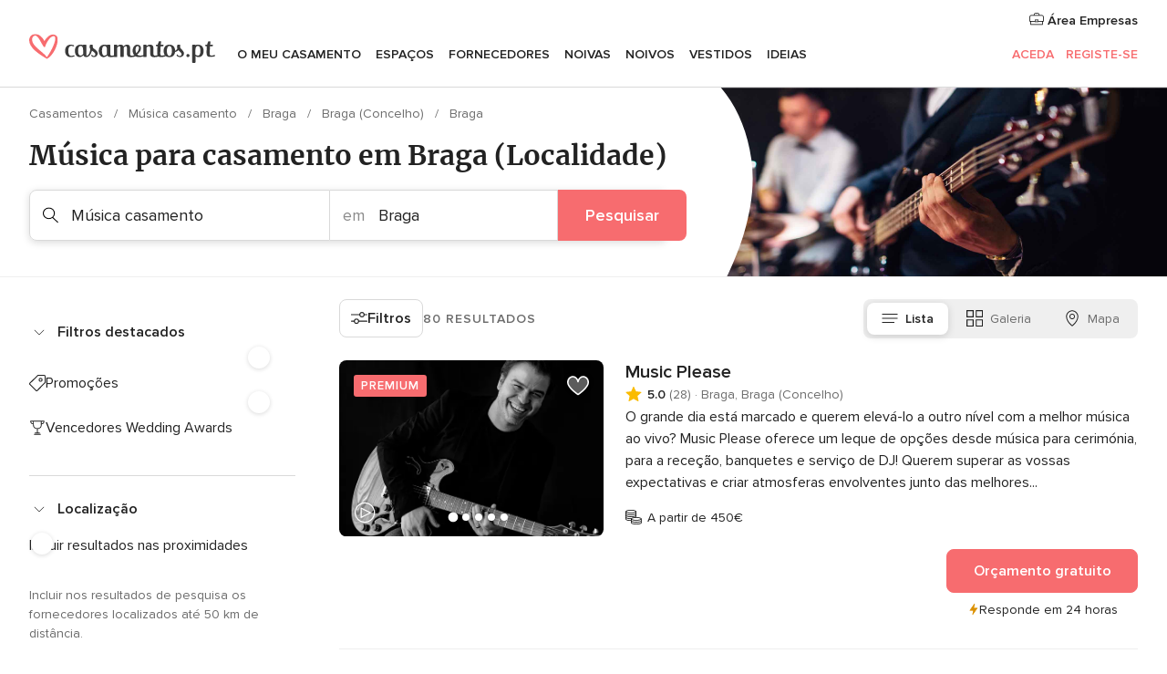

--- FILE ---
content_type: text/html; charset=UTF-8
request_url: https://www.casamentos.pt/musica-casamento/braga-concelho/braga
body_size: 70208
content:
<!DOCTYPE html>
<html lang="pt-PT" prefix="og: http://ogp.me/ns#">
<head>
<meta http-equiv="Content-Type" content="text/html; charset=utf-8">
<title>Os 10 melhores MÚSICOS DE CASAMENTO em Braga</title>
<meta name="description" content="Guia de música para casamentos em Braga: confie nos profissionais especializados em música para o seu casamento. Consulte serviços, preços do dj, orquestas, coros, grupos musicais...">
<meta name="keywords" content="Música casamento Braga, Música casamento em Braga, Música casamento casamentos Braga, Música casamento casamento Braga">
<meta name="robots" content="all">
<meta name="distribution" content="global">
<meta name="rating" content="general">
<meta name="pbdate" content="11:06:00 17/01/2026">
<link rel="next" href="https://www.casamentos.pt/musica-casamento/braga-concelho/braga--2">
<link rel="canonical" href="https://www.casamentos.pt/musica-casamento/braga-concelho/braga">
<link rel="alternate" href="android-app://pt.casamentos.launcher/casamentospt/m.casamentos.pt/musica-casamento/braga-concelho/braga">
<meta name="viewport" content="width=device-width, initial-scale=1.0">
<meta name="apple-custom-itunes-app" content="app-id=606946065">
<meta name="apple-itunes-app" content="app-id=606946065, app-argument=https://app.appsflyer.com/id606946065?pid=WP-iOS-PT&c=WP-PT-LANDINGS&s=pt">
<meta name="google-play-app" content="app-id=pt.casamentos.launcher">
<link rel="shortcut icon" href="https://www.casamentos.pt/mobile/assets/img/favicon/favicon.png">
<meta property="fb:pages" content="151628048369703" />
<meta property="fb:app_id" content="416417071733462" />
<meta property="og:type" content="website" />
<meta property="og:title" content="Encontre tudo o que precisa para o seu casamento" />
<meta property="og:description" content="Porque sabemos as expectativas para o seu casamento. E queremos ajudar a organizar e fazer com que seja o momento mais feliz da sua vida." />
<meta property="og:image" content="https://cdn1.casamentos.pt/assets/img/directory/headings/bg_directory-hero-musica.jpg">
<meta property="og:image:secure_url" content="https://cdn1.casamentos.pt/assets/img/directory/headings/bg_directory-hero-musica.jpg">
<meta property="og:image:alt" content="Encontre tudo o que precisa para o seu casamento">
<meta property="og:url" content="https://www.casamentos.pt/musica-casamento/braga-concelho/braga" />
<meta name="twitter:card" content="summary_large_image" />
<link rel="stylesheet" href="https://www.casamentos.pt/builds/desktop/css/symfnw-PT69-1-20260115-016_www_m_/WebBundleResponsiveMarketplaceListingBodas.css">
<script>
var internalTrackingService = internalTrackingService || {
triggerSubmit : function() {},
triggerAbandon : function() {},
loaded : false
};
</script>
<script type="text/javascript">
function getCookie (name) {var b = document.cookie.match('(^|;)\\s*' + name + '\\s*=\\s*([^;]+)'); return b ? unescape(b.pop()) : null}
function overrideOneTrustGeo () {
const otgeoCookie = getCookie('otgeo') || '';
const regexp = /^([A-Za-z]+)(?:,([A-Za-z]+))?$/g;
const matches = [...otgeoCookie.matchAll(regexp)][0];
if (matches) {
const countryCode = matches[1];
const stateCode = matches[2];
const geolocationResponse = {
countryCode
};
if (stateCode) {
geolocationResponse.stateCode = stateCode;
}
return {
geolocationResponse
};
}
}
var OneTrust = overrideOneTrustGeo() || undefined;
</script>
<span class="ot-sdk-show-settings" style="display: none"></span>
<script src="https://cdn.cookielaw.org/scripttemplates/otSDKStub.js" data-language="pt-PT" data-domain-script="2aacba71-ddda-431f-ba88-b51849b14783" data-ignore-ga='true' defer></script>
<script>var isCountryCookiesActiveByDefault=false,CONSENT_ANALYTICS_GROUP="C0002",CONSENT_PERSONALIZATION_GROUP="C0003",CONSENT_TARGETED_ADVERTISING_GROUP="C0004",CONSENT_SOCIAL_MEDIA_GROUP="C0005",cookieConsentContent='',hideCookieConsentLayer= '', OptanonAlertBoxClosed='';hideCookieConsentLayer=getCookie('hideCookieConsentLayer');OptanonAlertBoxClosed=getCookie('OptanonAlertBoxClosed');if(hideCookieConsentLayer==="1"||Boolean(OptanonAlertBoxClosed)){cookieConsentContent=queryStringToJSON(getCookie('OptanonConsent')||'');}function getCookie(e){var o=document.cookie.match("(^|;)\\s*"+e+"\\s*=\\s*([^;]+)");return o?unescape(o.pop()):null}function queryStringToJSON(e){var o=e.split("&"),t={};return o.forEach(function(e){e=e.split("="),t[e[0]]=decodeURIComponent(e[1]||"")}),JSON.parse(JSON.stringify(t))}function isCookieGroupAllowed(e){var o=cookieConsentContent.groups;if("string"!=typeof o){if(!isCountryCookiesActiveByDefault && e===CONSENT_ANALYTICS_GROUP && getCookie('hideCookieConsentLayer')==="1"){return true}return isCountryCookiesActiveByDefault;}for(var t=o.split(","),n=0;n<t.length;n++)if(t[n].indexOf(e,0)>=0)return"1"===t[n].split(":")[1];return!1}function userHasAcceptedTheCookies(){var e=document.getElementsByTagName("body")[0],o=document.createEvent("HTMLEvents");cookieConsentContent=queryStringToJSON(getCookie("OptanonConsent")||""),!0===isCookieGroupAllowed(CONSENT_ANALYTICS_GROUP)&&(o.initEvent("analyticsCookiesHasBeenAccepted",!0,!1),e.dispatchEvent(o)),!0===isCookieGroupAllowed(CONSENT_PERSONALIZATION_GROUP)&&(o.initEvent("personalizationCookiesHasBeenAccepted",!0,!1),e.dispatchEvent(o)),!0===isCookieGroupAllowed(CONSENT_TARGETED_ADVERTISING_GROUP)&&(o.initEvent("targetedAdvertisingCookiesHasBeenAccepted",!0,!1),e.dispatchEvent(o)),!0===isCookieGroupAllowed(CONSENT_SOCIAL_MEDIA_GROUP)&&(o.initEvent("socialMediaAdvertisingCookiesHasBeenAccepted",!0,!1),e.dispatchEvent(o))}</script>
<script>
document.getElementsByTagName('body')[0].addEventListener('oneTrustLoaded', function () {
if (OneTrust.GetDomainData()?.ConsentModel?.Name === 'notice only') {
const cookiePolicyLinkSelector = document.querySelectorAll('.ot-sdk-show-settings')
cookiePolicyLinkSelector.forEach((selector) => {
selector.style.display = 'none'
})
}
})
</script>
<script>
function CMP() {
var body = document.getElementsByTagName('body')[0];
var event = document.createEvent('HTMLEvents');
var callbackIAB = (tcData, success) => {
if (success && (tcData.eventStatus === 'tcloaded' || tcData.eventStatus === 'useractioncomplete')) {
window.__tcfapi('removeEventListener', 2, () => {
}, callbackIAB);
if ((typeof window.Optanon !== "undefined" &&
!window.Optanon.GetDomainData().IsIABEnabled) ||
(tcData.gdprApplies &&
typeof window.Optanon !== "undefined" &&
window.Optanon.GetDomainData().IsIABEnabled &&
getCookie('OptanonAlertBoxClosed'))) {
userHasAcceptedTheCookies();
}
if (isCookieGroupAllowed(CONSENT_ANALYTICS_GROUP) !== true) {
event.initEvent('analyticsCookiesHasBeenDenied', true, false);
body.dispatchEvent(event);
}
if (isCookieGroupAllowed(CONSENT_TARGETED_ADVERTISING_GROUP) !== true) {
event.initEvent('targetedAdvertisingCookiesHasBeenDenied', true, false);
body.dispatchEvent(event);
}
if (tcData.gdprApplies && typeof window.Optanon !== "undefined" && window.Optanon.GetDomainData().IsIABEnabled) {
event.initEvent('IABTcDataReady', true, false);
body.dispatchEvent(event);
} else {
event.initEvent('nonIABCountryDataReady', true, false);
body.dispatchEvent(event);
}
}
}
var cnt = 0;
var consentSetInterval = setInterval(function () {
cnt += 1;
if (cnt === 600) {
userHasAcceptedTheCookies();
clearInterval(consentSetInterval);
}
if (typeof window.Optanon !== "undefined" && !window.Optanon.GetDomainData().IsIABEnabled) {
clearInterval(consentSetInterval);
userHasAcceptedTheCookies();
event.initEvent('oneTrustLoaded', true, false);
body.dispatchEvent(event);
event.initEvent('nonIABCountryDataReady', true, false);
body.dispatchEvent(event);
}
if (typeof window.__tcfapi !== "undefined") {
event.initEvent('oneTrustLoaded', true, false);
body.dispatchEvent(event);
clearInterval(consentSetInterval);
window.__tcfapi('addEventListener', 2, callbackIAB);
}
});
}
function OptanonWrapper() {
CMP();
}
</script>
</head><body>
<script>
var gtagScript = function() { var s = document.createElement("script"), el = document.getElementsByTagName("script")[0]; s.defer = true;
s.src = "https://www.googletagmanager.com/gtag/js?id=G-V4ZE3B4C7B";
el.parentNode.insertBefore(s, el);}
window.dataLayer = window.dataLayer || [];
const analyticsGroupOpt = isCookieGroupAllowed(CONSENT_ANALYTICS_GROUP) === true;
const targetedAdsOpt = isCookieGroupAllowed(CONSENT_TARGETED_ADVERTISING_GROUP) === true;
const personalizationOpt = isCookieGroupAllowed(CONSENT_PERSONALIZATION_GROUP) === true;
window['gtag_enable_tcf_support'] = true;
document.getElementsByTagName('body')[0].addEventListener('oneTrustLoaded', function () {
gtagScript();
});
function gtag(){dataLayer.push(arguments);}
gtag('js', new Date());
gtag('consent', 'default', {
'analytics_storage': analyticsGroupOpt ? 'granted' : 'denied',
'ad_storage': targetedAdsOpt ? 'granted' : 'denied',
'ad_user_data': targetedAdsOpt ? 'granted' : 'denied',
'ad_user_personalization': targetedAdsOpt ? 'granted' : 'denied',
'functionality_storage': targetedAdsOpt ? 'granted' : 'denied',
'personalization_storage': personalizationOpt ? 'granted' : 'denied',
'security_storage': 'granted'
});
gtag('set', 'ads_data_redaction', !analyticsGroupOpt);
gtag('set', 'allow_ad_personalization_signals', analyticsGroupOpt);
gtag('set', 'allow_google_signals', analyticsGroupOpt);
gtag('set', 'allow_interest_groups', analyticsGroupOpt);
gtag('config', 'G-V4ZE3B4C7B', { groups: 'analytics', 'send_page_view': false });
gtag('config', 'AW-998529166', { groups: 'adwords' });
</script>

<div id="app-apps-download-banner" class="branch-banner-placeholder branchBannerPlaceholder"></div>

<a class="layoutSkipMain" href="#layoutMain">Ir para o conteúdo principal</a>
<header class="layoutHeader">
<span class="layoutHeader__hamburger app-header-menu-toggle">
<i class="svgIcon app-svg-async svgIcon__list-menu "   data-name="_common/list-menu" data-svg="https://cdn1.casamentos.pt/assets/svg/optimized/_common/list-menu.svg" data-svg-lazyload="1"></i></span>
<a class="layoutHeader__logoAnchor app-analytics-event-click"
href="https://www.casamentos.pt/">
<img src="https://www.casamentos.pt/assets/img/logos/gen_logoHeader.svg"   alt="Casamentos"  width="204" height="32"   >
</a>
<nav class="layoutHeader__nav app-header-nav">
<ul class="layoutNavMenu app-header-list">
<li class="layoutNavMenu__header">
<i class="svgIcon app-svg-async svgIcon__close layoutNavMenu__itemClose app-header-menu-toggle"   data-name="_common/close" data-svg="https://cdn1.casamentos.pt/assets/svg/optimized/_common/close.svg" data-svg-lazyload="1"></i>        </li>
<li class="layoutNavMenu__item app-header-menu-item-openSection layoutNavMenu__item--my_wedding ">
<a href="https://www.casamentos.pt/organizador-casamento"
class="layoutNavMenu__anchor app-header-menu-itemAnchor app-analytics-track-event-click "
data-tracking-section="header" data-tracking-category="Navigation" data-tracking-category-authed="1"
data-tracking-dt="tools"                >
O meu casamento                </a>
<i class="svgIcon app-svg-async svgIcon__angleRightBlood layoutNavMenu__anchorArrow"   data-name="_common/angleRightBlood" data-svg="https://cdn1.casamentos.pt/assets/svg/optimized/_common/angleRightBlood.svg" data-svg-lazyload="1"></i>
<div class="layoutNavMenuTab app-header-menu-itemDropdown">
<div class="layoutNavMenuTab__layout">
<div class="layoutNavMenuTab__header">
<i class="svgIcon app-svg-async svgIcon__angleLeftBlood layoutNavMenuTab__icon app-header-menu-item-closeSection"   data-name="_common/angleLeftBlood" data-svg="https://cdn1.casamentos.pt/assets/svg/optimized/_common/angleLeftBlood.svg" data-svg-lazyload="1"></i>    <a class="layoutNavMenuTab__title" href="https://www.casamentos.pt/organizador-casamento">
O meu casamento    </a>
<i class="svgIcon app-svg-async svgIcon__close layoutNavMenuTab__iconClose app-header-menu-toggle"   data-name="_common/close" data-svg="https://cdn1.casamentos.pt/assets/svg/optimized/_common/close.svg" data-svg-lazyload="1"></i></div>
<div class="layoutNavMenuTabMyWedding">
<div class="layoutNavMenuTabMyWeddingList">
<a class="layoutNavMenuTabMyWedding__title" href="https://www.casamentos.pt/organizador-casamento">
O meu organizador de casamento        </a>
<ul class="layoutNavMenuTabMyWeddingList__content ">
<li class="layoutNavMenuTabMyWeddingList__item layoutNavMenuTabMyWeddingList__item--viewAll">
<a href="https://www.casamentos.pt/organizador-casamento">Ver tudo</a>
</li>
<li class="layoutNavMenuTabMyWeddingList__item "
>
<a href="https://www.casamentos.pt/agenda-tarefas-casamento">
<i class="svgIcon app-svg-async svgIcon__checklist layoutNavMenuTabMyWeddingList__itemIcon"   data-name="tools/categories/checklist" data-svg="https://cdn1.casamentos.pt/assets/svg/optimized/tools/categories/checklist.svg" data-svg-lazyload="1"></i>                        Agenda                    </a>
</li>
<li class="layoutNavMenuTabMyWeddingList__item "
>
<a href="https://www.casamentos.pt/gestor-convidados-casamento">
<i class="svgIcon app-svg-async svgIcon__guests layoutNavMenuTabMyWeddingList__itemIcon"   data-name="tools/categories/guests" data-svg="https://cdn1.casamentos.pt/assets/svg/optimized/tools/categories/guests.svg" data-svg-lazyload="1"></i>                        Convidados                    </a>
</li>
<li class="layoutNavMenuTabMyWeddingList__item "
>
<a href="https://www.casamentos.pt/organizador-mesas-casamento">
<i class="svgIcon app-svg-async svgIcon__tables layoutNavMenuTabMyWeddingList__itemIcon"   data-name="tools/categories/tables" data-svg="https://cdn1.casamentos.pt/assets/svg/optimized/tools/categories/tables.svg" data-svg-lazyload="1"></i>                        Mesas                    </a>
</li>
<li class="layoutNavMenuTabMyWeddingList__item "
>
<a href="https://www.casamentos.pt/orcamento-casamento">
<i class="svgIcon app-svg-async svgIcon__budget layoutNavMenuTabMyWeddingList__itemIcon"   data-name="tools/categories/budget" data-svg="https://cdn1.casamentos.pt/assets/svg/optimized/tools/categories/budget.svg" data-svg-lazyload="1"></i>                        Orçamentário                    </a>
</li>
<li class="layoutNavMenuTabMyWeddingList__item "
>
<a href="https://www.casamentos.pt/meus-fornecedores-casamento">
<i class="svgIcon app-svg-async svgIcon__vendors layoutNavMenuTabMyWeddingList__itemIcon"   data-name="tools/categories/vendors" data-svg="https://cdn1.casamentos.pt/assets/svg/optimized/tools/categories/vendors.svg" data-svg-lazyload="1"></i>                        Fornecedores                    </a>
</li>
<li class="layoutNavMenuTabMyWeddingList__item "
>
<a href="https://www.casamentos.pt/meus-vestidos-noiva">
<i class="svgIcon app-svg-async svgIcon__dresses layoutNavMenuTabMyWeddingList__itemIcon"   data-name="tools/categories/dresses" data-svg="https://cdn1.casamentos.pt/assets/svg/optimized/tools/categories/dresses.svg" data-svg-lazyload="1"></i>                        Vestidos                    </a>
</li>
<li class="layoutNavMenuTabMyWeddingList__item "
>
<a href="https://www.casamentos.pt/website/index.php?actionReferrer=8">
<i class="svgIcon app-svg-async svgIcon__website layoutNavMenuTabMyWeddingList__itemIcon"   data-name="tools/categories/website" data-svg="https://cdn1.casamentos.pt/assets/svg/optimized/tools/categories/website.svg" data-svg-lazyload="1"></i>                        Site de casamento                    </a>
</li>
<li class="layoutNavMenuTabMyWeddingList__item app-analytics-track-event-click"
data-tracking-category="Navigation"
data-tracking-section="header_venues"
data-tracking-dt="contest"
>
<a href="https://www.casamentos.pt/sorteio">
<i class="svgIcon app-svg-async svgIcon__contest layoutNavMenuTabMyWeddingList__itemIcon"   data-name="tools/categories/contest" data-svg="https://cdn1.casamentos.pt/assets/svg/optimized/tools/categories/contest.svg" data-svg-lazyload="1"></i>                        Sorteio                    </a>
</li>
</ul>
</div>
<div class="layoutNavMenuTabMyWeddingBanners">
<div class="layoutNavMenuBannerBox app-header-menu-banner app-link "
data-href="https://www.casamentos.pt/app-casamentos"
>
<div class="layoutNavMenuBannerBox__content">
<p class="layoutNavMenuBannerBox__title">Instale a app</p>
<span class="layoutNavMenuBannerBox__subtitle">Organize o seu casamento onde e quando quiser </span>
</div>
<img data-src="https://www.casamentos.pt/assets/img/logos/square-icon.svg"  class="lazyload layoutNavMenuBannerBox__icon" alt="Ícone da app"  width="60" height="60"  >
</div>
<div class="layoutNavMenuBannerBox app-header-menu-banner app-link "
data-href="https://www.casamentos.pt/album-casamento-wedshoots"
>
<div class="layoutNavMenuBannerBox__content">
<a class="layoutNavMenuBannerBox__title" href="https://www.casamentos.pt/album-casamento-wedshoots">Wedshoots</a>
<span class="layoutNavMenuBannerBox__subtitle">Todas as fotos dos seus convidados num só álbum</span>
</div>
<img data-src="https://www.casamentos.pt/assets/img/wedshoots/ico_wedshoots.svg"  class="lazyload layoutNavMenuBannerBox__icon" alt="Ícone do Wedshoots"  width="60" height="60"  >
</div>
</div>
</div>    </div>
</div>
</li>
<li class="layoutNavMenu__item app-header-menu-item-openSection layoutNavMenu__item--venues ">
<a href="https://www.casamentos.pt/espacos-casamentos"
class="layoutNavMenu__anchor app-header-menu-itemAnchor app-analytics-track-event-click "
data-tracking-section="header" data-tracking-category="Navigation" data-tracking-category-authed="1"
data-tracking-dt="venues"                >
Espaços                </a>
<i class="svgIcon app-svg-async svgIcon__angleRightBlood layoutNavMenu__anchorArrow"   data-name="_common/angleRightBlood" data-svg="https://cdn1.casamentos.pt/assets/svg/optimized/_common/angleRightBlood.svg" data-svg-lazyload="1"></i>
<div class="layoutNavMenuTab app-header-menu-itemDropdown">
<div class="layoutNavMenuTab__layout">
<div class="layoutNavMenuTab__header">
<i class="svgIcon app-svg-async svgIcon__angleLeftBlood layoutNavMenuTab__icon app-header-menu-item-closeSection"   data-name="_common/angleLeftBlood" data-svg="https://cdn1.casamentos.pt/assets/svg/optimized/_common/angleLeftBlood.svg" data-svg-lazyload="1"></i>    <a class="layoutNavMenuTab__title" href="https://www.casamentos.pt/espacos-casamentos">
Espaços    </a>
<i class="svgIcon app-svg-async svgIcon__close layoutNavMenuTab__iconClose app-header-menu-toggle"   data-name="_common/close" data-svg="https://cdn1.casamentos.pt/assets/svg/optimized/_common/close.svg" data-svg-lazyload="1"></i></div>
<div class="layoutNavMenuTabVenues">
<div class="layoutNavMenuTabVenues__categories">
<div class="layoutNavMenuTabVenuesList">
<a class="layoutNavMenuTabVenues__title"
href="https://www.casamentos.pt/espacos-casamentos">
Espaços casamentos            </a>
<ul class="layoutNavMenuTabVenuesList__content">
<li class="layoutNavMenuTabVenuesList__item layoutNavMenuTabVenuesList__item--viewAll">
<a href="https://www.casamentos.pt/espacos-casamentos">Ver tudo</a>
</li>
<li class="layoutNavMenuTabVenuesList__item">
<a href="https://www.casamentos.pt/quintas-para-casamentos">
Quintas para casamentos                        </a>
</li>
<li class="layoutNavMenuTabVenuesList__item">
<a href="https://www.casamentos.pt/hotel-casamento">
Hotel casamento                        </a>
</li>
<li class="layoutNavMenuTabVenuesList__item">
<a href="https://www.casamentos.pt/restaurantes-para-casamentos">
Restaurantes para casamentos                        </a>
</li>
<li class="layoutNavMenuTabVenuesList__item">
<a href="https://www.casamentos.pt/salao-para-casamento">
Salão para casamento                        </a>
</li>
<li class="layoutNavMenuTabVenuesList__item">
<a href="https://www.casamentos.pt/espacos-singulares">
Espaços singulares                        </a>
</li>
<li class="layoutNavMenuTabVenuesList__item">
<a href="https://www.casamentos.pt/casamentos-na-praia">
Casamentos na praia                        </a>
</li>
<li class="layoutNavMenuTabVenuesList__item layoutNavMenuTabVenuesList__item--highlight">
<a href="https://www.casamentos.pt/promocoes/espacos-casamentos">
Promoções                        </a>
</li>
</ul>
</div>
</div>
<div class="layoutNavMenuTabVenuesBanners">
<div class="layoutNavMenuBannerBox app-header-menu-banner app-link app-analytics-track-event-click"
data-href="https://www.casamentos.pt/destination-wedding"
data-tracking-section=header_venues                      data-tracking-category=Navigation                      data-tracking-dt=destination_weddings         >
<div class="layoutNavMenuBannerBox__content">
<p class="layoutNavMenuBannerBox__title">Destination Weddings</p>
<span class="layoutNavMenuBannerBox__subtitle">Case no país em que sempre sonhou.</span>
</div>
<img class="svgIcon svgIcon__plane_destination layoutNavMenuBannerBox__icon lazyload" data-src="https://cdn1.casamentos.pt/assets/svg/original/illustration/plane_destination.svg"  alt="illustration plane destination" width="56" height="56" >    </div>
<div class="layoutNavMenuBannerBox app-header-menu-banner app-link app-analytics-track-event-click"
data-href="https://www.casamentos.pt/sorteio"
data-tracking-section=header_venues                      data-tracking-category=Navigation                      data-tracking-dt=contest         >
<div class="layoutNavMenuBannerBox__content">
<p class="layoutNavMenuBannerBox__title">Ganhe 3.000&euro;</p>
<span class="layoutNavMenuBannerBox__subtitle">Participe na 142ª edição do sorteio de Casamentos.pt</span>
</div>
<img class="svgIcon svgIcon__stars layoutNavMenuBannerBox__icon lazyload" data-src="https://cdn1.casamentos.pt/assets/svg/original/illustration/stars.svg"  alt="illustration stars" width="56" height="56" >    </div>
</div>
</div>
</div>
</div>
</li>
<li class="layoutNavMenu__item app-header-menu-item-openSection layoutNavMenu__item--vendors ">
<a href="https://www.casamentos.pt/fornecedores"
class="layoutNavMenu__anchor app-header-menu-itemAnchor app-analytics-track-event-click "
data-tracking-section="header" data-tracking-category="Navigation" data-tracking-category-authed="1"
data-tracking-dt="vendors"                >
Fornecedores                </a>
<i class="svgIcon app-svg-async svgIcon__angleRightBlood layoutNavMenu__anchorArrow"   data-name="_common/angleRightBlood" data-svg="https://cdn1.casamentos.pt/assets/svg/optimized/_common/angleRightBlood.svg" data-svg-lazyload="1"></i>
<div class="layoutNavMenuTab app-header-menu-itemDropdown">
<div class="layoutNavMenuTab__layout">
<div class="layoutNavMenuTab__header">
<i class="svgIcon app-svg-async svgIcon__angleLeftBlood layoutNavMenuTab__icon app-header-menu-item-closeSection"   data-name="_common/angleLeftBlood" data-svg="https://cdn1.casamentos.pt/assets/svg/optimized/_common/angleLeftBlood.svg" data-svg-lazyload="1"></i>    <a class="layoutNavMenuTab__title" href="https://www.casamentos.pt/fornecedores">
Fornecedores    </a>
<i class="svgIcon app-svg-async svgIcon__close layoutNavMenuTab__iconClose app-header-menu-toggle"   data-name="_common/close" data-svg="https://cdn1.casamentos.pt/assets/svg/optimized/_common/close.svg" data-svg-lazyload="1"></i></div>
<div class="layoutNavMenuTabVendors">
<div class="layoutNavMenuTabVendors__content">
<div class="layoutNavMenuTabVendorsList">
<a class="layoutNavMenuTabVendors__title" href="https://www.casamentos.pt/fornecedores">
Comece a contratar os seus fornecedores            </a>
<ul class="layoutNavMenuTabVendorsList__content">
<li class="layoutNavMenuTabVendorsList__item layoutNavMenuTabVendorsList__item--viewAll">
<a href="https://www.casamentos.pt/fornecedores">Ver tudo</a>
</li>
<li class="layoutNavMenuTabVendorsList__item">
<i class="svgIcon app-svg-async svgIcon__categPhoto layoutNavMenuTabVendorsList__itemIcon"   data-name="vendors/categories/categPhoto" data-svg="https://cdn1.casamentos.pt/assets/svg/optimized/vendors/categories/categPhoto.svg" data-svg-lazyload="1"></i>                        <a href="https://www.casamentos.pt/fotografo-casamento">
Fotógrafo casamento                        </a>
</li>
<li class="layoutNavMenuTabVendorsList__item">
<i class="svgIcon app-svg-async svgIcon__categVideo layoutNavMenuTabVendorsList__itemIcon"   data-name="vendors/categories/categVideo" data-svg="https://cdn1.casamentos.pt/assets/svg/optimized/vendors/categories/categVideo.svg" data-svg-lazyload="1"></i>                        <a href="https://www.casamentos.pt/videos-casamentos">
Vídeos casamentos                        </a>
</li>
<li class="layoutNavMenuTabVendorsList__item">
<i class="svgIcon app-svg-async svgIcon__categMusic layoutNavMenuTabVendorsList__itemIcon"   data-name="vendors/categories/categMusic" data-svg="https://cdn1.casamentos.pt/assets/svg/optimized/vendors/categories/categMusic.svg" data-svg-lazyload="1"></i>                        <a href="https://www.casamentos.pt/musica-casamento">
Música casamento                        </a>
</li>
<li class="layoutNavMenuTabVendorsList__item">
<i class="svgIcon app-svg-async svgIcon__categCatering layoutNavMenuTabVendorsList__itemIcon"   data-name="vendors/categories/categCatering" data-svg="https://cdn1.casamentos.pt/assets/svg/optimized/vendors/categories/categCatering.svg" data-svg-lazyload="1"></i>                        <a href="https://www.casamentos.pt/catering-casamentos">
Catering casamentos                        </a>
</li>
<li class="layoutNavMenuTabVendorsList__item">
<i class="svgIcon app-svg-async svgIcon__categRental layoutNavMenuTabVendorsList__itemIcon"   data-name="vendors/categories/categRental" data-svg="https://cdn1.casamentos.pt/assets/svg/optimized/vendors/categories/categRental.svg" data-svg-lazyload="1"></i>                        <a href="https://www.casamentos.pt/carros-casamento">
Carros casamento                        </a>
</li>
<li class="layoutNavMenuTabVendorsList__item">
<i class="svgIcon app-svg-async svgIcon__categFurniture layoutNavMenuTabVendorsList__itemIcon"   data-name="vendors/categories/categFurniture" data-svg="https://cdn1.casamentos.pt/assets/svg/optimized/vendors/categories/categFurniture.svg" data-svg-lazyload="1"></i>                        <a href="https://www.casamentos.pt/decoracao-de-casamento">
Decoração de casamento                        </a>
</li>
<li class="layoutNavMenuTabVendorsList__item">
<i class="svgIcon app-svg-async svgIcon__categFlower layoutNavMenuTabVendorsList__itemIcon"   data-name="vendors/categories/categFlower" data-svg="https://cdn1.casamentos.pt/assets/svg/optimized/vendors/categories/categFlower.svg" data-svg-lazyload="1"></i>                        <a href="https://www.casamentos.pt/arranjos-florais-casamentos">
Arranjos florais casamentos                        </a>
</li>
<li class="layoutNavMenuTabVendorsList__item">
<i class="svgIcon app-svg-async svgIcon__categInvite layoutNavMenuTabVendorsList__itemIcon"   data-name="vendors/categories/categInvite" data-svg="https://cdn1.casamentos.pt/assets/svg/optimized/vendors/categories/categInvite.svg" data-svg-lazyload="1"></i>                        <a href="https://www.casamentos.pt/convites-de-casamento">
Convites de casamento                        </a>
</li>
<li class="layoutNavMenuTabVendorsList__item">
<i class="svgIcon app-svg-async svgIcon__categGift layoutNavMenuTabVendorsList__itemIcon"   data-name="vendors/categories/categGift" data-svg="https://cdn1.casamentos.pt/assets/svg/optimized/vendors/categories/categGift.svg" data-svg-lazyload="1"></i>                        <a href="https://www.casamentos.pt/lembrancas-de-casamento">
Lembranças de casamento                        </a>
</li>
</ul>
</div>
<div class="layoutNavMenuTabVendorsListOthers">
<p class="layoutNavMenuTabVendorsListOthers__subtitle">Outras categorias</p>
<ul class="layoutNavMenuTabVendorsListOthers__container">
<li class="layoutNavMenuTabVendorsListOthers__item">
<a href="https://www.casamentos.pt/tendas-para-casamentos">
Tendas para casamentos                        </a>
</li>
<li class="layoutNavMenuTabVendorsListOthers__item">
<a href="https://www.casamentos.pt/animacao-casamentos">
Animação casamentos                        </a>
</li>
<li class="layoutNavMenuTabVendorsListOthers__item">
<a href="https://www.casamentos.pt/lista-de-casamento">
Lista de casamento                        </a>
</li>
<li class="layoutNavMenuTabVendorsListOthers__item">
<a href="https://www.casamentos.pt/organizadores-de-casamentos">
Organizadores de casamentos                        </a>
</li>
<li class="layoutNavMenuTabVendorsListOthers__item">
<a href="https://www.casamentos.pt/lua-de-mel">
Lua de mel                        </a>
</li>
<li class="layoutNavMenuTabVendorsListOthers__item">
<a href="https://www.casamentos.pt/ideias-criativas-para-casamentos">
Ideias Criativas para casamentos                        </a>
</li>
<li class="layoutNavMenuTabVendorsListOthers__item">
<a href="https://www.casamentos.pt/bolos-de-casamento">
Bolos de casamento                        </a>
</li>
<li class="layoutNavMenuTabVendorsListOthers__deals">
<a href="https://www.casamentos.pt/promocoes/fornecedores">
Promoções                        </a>
</li>
</ul>
</div>
</div>
<div class="layoutNavMenuTabVendorsBanners">
<div class="layoutNavMenuBannerBox app-header-menu-banner app-link app-analytics-track-event-click"
data-href="https://www.casamentos.pt/destination-wedding"
data-tracking-section=header_vendors                      data-tracking-category=Navigation                      data-tracking-dt=destination_weddings         >
<div class="layoutNavMenuBannerBox__content">
<p class="layoutNavMenuBannerBox__title">Destination Weddings</p>
<span class="layoutNavMenuBannerBox__subtitle">Case no país em que sempre sonhou.</span>
</div>
<img class="svgIcon svgIcon__plane_destination layoutNavMenuBannerBox__icon lazyload" data-src="https://cdn1.casamentos.pt/assets/svg/original/illustration/plane_destination.svg"  alt="illustration plane destination" width="56" height="56" >    </div>
<div class="layoutNavMenuBannerBox app-header-menu-banner app-link app-analytics-track-event-click"
data-href="https://www.casamentos.pt/sorteio"
data-tracking-section=header_vendors                      data-tracking-category=Navigation                      data-tracking-dt=contest         >
<div class="layoutNavMenuBannerBox__content">
<p class="layoutNavMenuBannerBox__title">Ganhe 3.000&euro;</p>
<span class="layoutNavMenuBannerBox__subtitle">Participe na 142ª edição do sorteio de Casamentos.pt</span>
</div>
<img class="svgIcon svgIcon__stars layoutNavMenuBannerBox__icon lazyload" data-src="https://cdn1.casamentos.pt/assets/svg/original/illustration/stars.svg"  alt="illustration stars" width="56" height="56" >    </div>
</div>
<div class="layoutNavMenuTabVendorsOtherTabs">
<div class="layoutNavMenuTabVendorsBride">
<p class="layoutNavMenuTabVendorsOtherTabs__subtitle">Noivas</p>
<ul class="layoutNavMenuTabVendorsOtherTabsList">
<li class="layoutNavMenuTabVendorsOtherTabsList__item">
<a href="https://www.casamentos.pt/atelier-noiva">
Atelier noiva                                </a>
</li>
<li class="layoutNavMenuTabVendorsOtherTabsList__item">
<a href="https://www.casamentos.pt/lojas-de-noivas">
Lojas de noivas                                </a>
</li>
<li class="layoutNavMenuTabVendorsOtherTabsList__item">
<a href="https://www.casamentos.pt/acessorios-noivas">
Acessórios noivas                                </a>
</li>
<li class="layoutNavMenuTabVendorsOtherTabsList__item">
<a href="https://www.casamentos.pt/ourivesaria">
Ourivesaria                                </a>
</li>
<li class="layoutNavMenuTabVendorsOtherTabsList__item">
<a href="https://www.casamentos.pt/beleza-noivas">
Beleza noivas                                </a>
</li>
<li class="layoutNavMenuTabVendorsOtherTabsList__item">
<a href="https://www.casamentos.pt/vestidos-de-cerimonia">
Vestidos de cerimónia                                </a>
</li>
<li class="layoutNavMenuTabVendorsOtherTabsList__item">
<a href="https://www.casamentos.pt/vestidos-de-madrinha">
Vestidos de madrinha                                </a>
</li>
<li class="layoutNavMenuTabVendorsOtherTabsList__item layoutNavMenuTabVendorsOtherTabsList__item--deals">
<a href="https://www.casamentos.pt/promocoes/noivas">
Promoções                            </a>
</li>
</ul>
</div>
<div class="layoutNavMenuTabVendorsGrooms">
<p class="layoutNavMenuTabVendorsOtherTabs__subtitle">Noivos</p>
<ul class="layoutNavMenuTabVendorsOtherTabsList">
<li class="layoutNavMenuTabVendorsOtherTabsList__item">
<a href="https://www.casamentos.pt/fatos-de-noivo">
Fatos de noivo                                </a>
</li>
<li class="layoutNavMenuTabVendorsOtherTabsList__item">
<a href="https://www.casamentos.pt/acessorios-noivo">
Acessórios noivo                                </a>
</li>
<li class="layoutNavMenuTabVendorsOtherTabsList__item">
<a href="https://www.casamentos.pt/cuidado-masculino">
Cuidado masculino                                </a>
</li>
<li class="layoutNavMenuTabVendorsOtherTabsList__item layoutNavMenuTabVendorsOtherTabsList__item--deals">
<a href="https://www.casamentos.pt/promocoes/noivos">
Promoções                            </a>
</li>
</ul>
</div>
</div>
</div>    </div>
</div>
</li>
<li class="layoutNavMenu__item app-header-menu-item-openSection layoutNavMenu__item--brides ">
<a href="https://www.casamentos.pt/noivas"
class="layoutNavMenu__anchor app-header-menu-itemAnchor app-analytics-track-event-click "
data-tracking-section="header" data-tracking-category="Navigation" data-tracking-category-authed="1"
>
Noivas                </a>
<i class="svgIcon app-svg-async svgIcon__angleRightBlood layoutNavMenu__anchorArrow"   data-name="_common/angleRightBlood" data-svg="https://cdn1.casamentos.pt/assets/svg/optimized/_common/angleRightBlood.svg" data-svg-lazyload="1"></i>
<div class="layoutNavMenuTab app-header-menu-itemDropdown">
<div class="layoutNavMenuTab__layout">
<div class="layoutNavMenuTab__header">
<i class="svgIcon app-svg-async svgIcon__angleLeftBlood layoutNavMenuTab__icon app-header-menu-item-closeSection"   data-name="_common/angleLeftBlood" data-svg="https://cdn1.casamentos.pt/assets/svg/optimized/_common/angleLeftBlood.svg" data-svg-lazyload="1"></i>    <a class="layoutNavMenuTab__title" href="https://www.casamentos.pt/noivas">
Noivas    </a>
<i class="svgIcon app-svg-async svgIcon__close layoutNavMenuTab__iconClose app-header-menu-toggle"   data-name="_common/close" data-svg="https://cdn1.casamentos.pt/assets/svg/optimized/_common/close.svg" data-svg-lazyload="1"></i></div>
<div class="layoutNavMenuTabBridesGrooms">
<div class="layoutNavMenuTabBridesGroomsList">
<a class="layoutNavMenuTabBridesGrooms__title" href="https://www.casamentos.pt/noivas">
Noivas        </a>
<ul class="layoutNavMenuTabBridesGroomsList__content">
<li class="layoutNavMenuTabBridesGroomsList__item layoutNavMenuTabBridesGroomsList__item--viewAll">
<a href="https://www.casamentos.pt/noivas">Ver tudo</a>
</li>
<li class="layoutNavMenuTabBridesGroomsList__item">
<a href="https://www.casamentos.pt/atelier-noiva">
Atelier noiva                    </a>
</li>
<li class="layoutNavMenuTabBridesGroomsList__item">
<a href="https://www.casamentos.pt/lojas-de-noivas">
Lojas de noivas                    </a>
</li>
<li class="layoutNavMenuTabBridesGroomsList__item">
<a href="https://www.casamentos.pt/acessorios-noivas">
Acessórios noivas                    </a>
</li>
<li class="layoutNavMenuTabBridesGroomsList__item">
<a href="https://www.casamentos.pt/ourivesaria">
Ourivesaria                    </a>
</li>
<li class="layoutNavMenuTabBridesGroomsList__item">
<a href="https://www.casamentos.pt/beleza-noivas">
Beleza noivas                    </a>
</li>
<li class="layoutNavMenuTabBridesGroomsList__item">
<a href="https://www.casamentos.pt/vestidos-de-cerimonia">
Vestidos de cerimónia                    </a>
</li>
<li class="layoutNavMenuTabBridesGroomsList__item">
<a href="https://www.casamentos.pt/vestidos-de-madrinha">
Vestidos de madrinha                    </a>
</li>
<li class="layoutNavMenuTabBridesGroomsList__item layoutNavMenuTabBridesGroomsList__item--highlight">
<a href="https://www.casamentos.pt/promocoes/noivas">
Promoções                </a>
</li>
</ul>
</div>
<div class="layoutNavMenuTabBridesGroomsBanner">
<div class="layoutNavMenuBannerBox app-header-menu-banner app-link "
data-href="https://www.casamentos.pt/vestidos-noiva"
>
<div class="layoutNavMenuBannerBox__content">
<p class="layoutNavMenuBannerBox__title">Catálogo de vestidos</p>
<span class="layoutNavMenuBannerBox__subtitle">Escolha o seu e encontre a loja mais perto de si.</span>
</div>
<img class="svgIcon svgIcon__dress layoutNavMenuBannerBox__icon lazyload" data-src="https://cdn1.casamentos.pt/assets/svg/original/illustration/dress.svg"  alt="illustration dress" width="56" height="56" >    </div>
</div>
</div>    </div>
</div>
</li>
<li class="layoutNavMenu__item app-header-menu-item-openSection layoutNavMenu__item--grooms ">
<a href="https://www.casamentos.pt/noivos"
class="layoutNavMenu__anchor app-header-menu-itemAnchor app-analytics-track-event-click "
data-tracking-section="header" data-tracking-category="Navigation" data-tracking-category-authed="1"
>
Noivos                </a>
<i class="svgIcon app-svg-async svgIcon__angleRightBlood layoutNavMenu__anchorArrow"   data-name="_common/angleRightBlood" data-svg="https://cdn1.casamentos.pt/assets/svg/optimized/_common/angleRightBlood.svg" data-svg-lazyload="1"></i>
<div class="layoutNavMenuTab app-header-menu-itemDropdown">
<div class="layoutNavMenuTab__layout">
<div class="layoutNavMenuTab__header">
<i class="svgIcon app-svg-async svgIcon__angleLeftBlood layoutNavMenuTab__icon app-header-menu-item-closeSection"   data-name="_common/angleLeftBlood" data-svg="https://cdn1.casamentos.pt/assets/svg/optimized/_common/angleLeftBlood.svg" data-svg-lazyload="1"></i>    <a class="layoutNavMenuTab__title" href="https://www.casamentos.pt/noivos">
Casais    </a>
<i class="svgIcon app-svg-async svgIcon__close layoutNavMenuTab__iconClose app-header-menu-toggle"   data-name="_common/close" data-svg="https://cdn1.casamentos.pt/assets/svg/optimized/_common/close.svg" data-svg-lazyload="1"></i></div>
<div class="layoutNavMenuTabBridesGrooms">
<div class="layoutNavMenuTabBridesGroomsList">
<a class="layoutNavMenuTabBridesGrooms__title" href="https://www.casamentos.pt/noivos">
Casais        </a>
<ul class="layoutNavMenuTabBridesGroomsList__content">
<li class="layoutNavMenuTabBridesGroomsList__item layoutNavMenuTabBridesGroomsList__item--viewAll">
<a href="https://www.casamentos.pt/noivos">Ver tudo</a>
</li>
<li class="layoutNavMenuTabBridesGroomsList__item">
<a href="https://www.casamentos.pt/fatos-de-noivo">
Fatos de noivo                    </a>
</li>
<li class="layoutNavMenuTabBridesGroomsList__item">
<a href="https://www.casamentos.pt/acessorios-noivo">
Acessórios noivo                    </a>
</li>
<li class="layoutNavMenuTabBridesGroomsList__item">
<a href="https://www.casamentos.pt/cuidado-masculino">
Cuidado masculino                    </a>
</li>
<li class="layoutNavMenuTabBridesGroomsList__item layoutNavMenuTabBridesGroomsList__item--highlight">
<a href="https://www.casamentos.pt/promocoes/noivos">
Promoções                </a>
</li>
</ul>
</div>
<div class="layoutNavMenuTabBridesGroomsBanner">
<div class="layoutNavMenuBannerBox app-header-menu-banner app-link "
data-href="https://www.casamentos.pt/fatos-noivo"
>
<div class="layoutNavMenuBannerBox__content">
<p class="layoutNavMenuBannerBox__title">Catálogo de fatos</p>
<span class="layoutNavMenuBannerBox__subtitle">Escolha o seu e encontre a loja mais perto de si.</span>
</div>
<img class="svgIcon svgIcon__bowtie_blue layoutNavMenuBannerBox__icon lazyload" data-src="https://cdn1.casamentos.pt/assets/svg/original/illustration/bowtie_blue.svg"  alt="illustration bowtie blue" width="56" height="56" >    </div>
</div>
</div>    </div>
</div>
</li>
<li class="layoutNavMenu__item app-header-menu-item-openSection layoutNavMenu__item--dresses ">
<a href="https://www.casamentos.pt/vestidos-noiva"
class="layoutNavMenu__anchor app-header-menu-itemAnchor app-analytics-track-event-click "
data-tracking-section="header" data-tracking-category="Navigation" data-tracking-category-authed="1"
data-tracking-dt="dresses"                >
Vestidos                </a>
<i class="svgIcon app-svg-async svgIcon__angleRightBlood layoutNavMenu__anchorArrow"   data-name="_common/angleRightBlood" data-svg="https://cdn1.casamentos.pt/assets/svg/optimized/_common/angleRightBlood.svg" data-svg-lazyload="1"></i>
<div class="layoutNavMenuTab app-header-menu-itemDropdown">
<div class="layoutNavMenuTab__layout">
<div class="layoutNavMenuTab__header">
<i class="svgIcon app-svg-async svgIcon__angleLeftBlood layoutNavMenuTab__icon app-header-menu-item-closeSection"   data-name="_common/angleLeftBlood" data-svg="https://cdn1.casamentos.pt/assets/svg/optimized/_common/angleLeftBlood.svg" data-svg-lazyload="1"></i>    <a class="layoutNavMenuTab__title" href="https://www.casamentos.pt/vestidos-noiva">
Vestidos    </a>
<i class="svgIcon app-svg-async svgIcon__close layoutNavMenuTab__iconClose app-header-menu-toggle"   data-name="_common/close" data-svg="https://cdn1.casamentos.pt/assets/svg/optimized/_common/close.svg" data-svg-lazyload="1"></i></div>
<div class="layoutNavMenuTabDresses">
<div class="layoutNavMenuTabDressesList">
<a class="layoutNavMenuTabDresses__title" href="https://www.casamentos.pt/vestidos-noiva">
O mais recente da moda nupcial        </a>
<ul class="layoutNavMenuTabDressesList__content">
<li class="layoutNavMenuTabDressesList__item layoutNavMenuTabDressesList__item--viewAll">
<a href="https://www.casamentos.pt/vestidos-noiva">Ver tudo</a>
</li>
<li class="layoutNavMenuTabDressesList__item">
<a href="https://www.casamentos.pt/vestidos-noiva" class="layoutNavMenuTabDressesList__Link">
<i class="svgIcon app-svg-async svgIcon__bride-dress layoutNavMenuTabDressesList__itemIcon"   data-name="dresses/categories/bride-dress" data-svg="https://cdn1.casamentos.pt/assets/svg/optimized/dresses/categories/bride-dress.svg" data-svg-lazyload="1"></i>                        Noiva                    </a>
</li>
<li class="layoutNavMenuTabDressesList__item">
<a href="https://www.casamentos.pt/joias" class="layoutNavMenuTabDressesList__Link">
<i class="svgIcon app-svg-async svgIcon__diamond layoutNavMenuTabDressesList__itemIcon"   data-name="dresses/categories/diamond" data-svg="https://cdn1.casamentos.pt/assets/svg/optimized/dresses/categories/diamond.svg" data-svg-lazyload="1"></i>                        Ourivesaria                    </a>
</li>
<li class="layoutNavMenuTabDressesList__item">
<a href="https://www.casamentos.pt/sapatos" class="layoutNavMenuTabDressesList__Link">
<i class="svgIcon app-svg-async svgIcon__shoe layoutNavMenuTabDressesList__itemIcon"   data-name="dresses/categories/shoe" data-svg="https://cdn1.casamentos.pt/assets/svg/optimized/dresses/categories/shoe.svg" data-svg-lazyload="1"></i>                        Sapatos                    </a>
</li>
<li class="layoutNavMenuTabDressesList__item">
<a href="https://www.casamentos.pt/acessorios" class="layoutNavMenuTabDressesList__Link">
<i class="svgIcon app-svg-async svgIcon__handbag layoutNavMenuTabDressesList__itemIcon"   data-name="dresses/categories/handbag" data-svg="https://cdn1.casamentos.pt/assets/svg/optimized/dresses/categories/handbag.svg" data-svg-lazyload="1"></i>                        Acessórios                    </a>
</li>
</ul>
</div>
<div class="layoutNavMenuTabDressesFeatured">
<p class="layoutNavMenuTabDresses__subtitle">Estilistas destacados</p>
<div class="layoutNavMenuTabDressesFeatured__content">
<a href="https://www.casamentos.pt/vestidos-noiva/justin-alexander--d257">
<figure class="layoutNavMenuTabDressesFeaturedItem">
<img data-src="https://cdn0.casamentos.pt/cat/vestidos-noiva/justin-alexander/liza--mfvr991669.jpg"  class="lazyload layoutNavMenuTabDressesFeaturedItem__image" alt="Justin Alexander"  width="290" height="406"  >
<figcaption class="layoutNavMenuTabDressesFeaturedItem__name">Justin Alexander</figcaption>
</figure>
</a>
<a href="https://www.casamentos.pt/vestidos-noiva/demetrios--d235">
<figure class="layoutNavMenuTabDressesFeaturedItem">
<img data-src="https://cdn0.casamentos.pt/cat/vestidos-noiva/demetrios/dr407--mfvr984767.jpg"  class="lazyload layoutNavMenuTabDressesFeaturedItem__image" alt="Demetrios"  width="290" height="406"  >
<figcaption class="layoutNavMenuTabDressesFeaturedItem__name">Demetrios</figcaption>
</figure>
</a>
<a href="https://www.casamentos.pt/vestidos-noiva/carolina-herrera--d203">
<figure class="layoutNavMenuTabDressesFeaturedItem">
<img data-src="https://cdn0.casamentos.pt/cat/vestidos-noiva/carolina-herrera/rafaela--mfvr651294.jpg"  class="lazyload layoutNavMenuTabDressesFeaturedItem__image" alt="Carolina Herrera"  width="290" height="406"  >
<figcaption class="layoutNavMenuTabDressesFeaturedItem__name">Carolina Herrera</figcaption>
</figure>
</a>
<a href="https://www.casamentos.pt/vestidos-noiva/valentini--d833">
<figure class="layoutNavMenuTabDressesFeaturedItem">
<img data-src="https://cdn0.casamentos.pt/cat/vestidos-noiva/valentini/nettuno--mfvr710525.jpg"  class="lazyload layoutNavMenuTabDressesFeaturedItem__image" alt="Valentini"  width="290" height="406"  >
<figcaption class="layoutNavMenuTabDressesFeaturedItem__name">Valentini</figcaption>
</figure>
</a>
</div>
</div>
</div>
</div>
</div>
</li>
<li class="layoutNavMenu__item app-header-menu-item-openSection layoutNavMenu__item--articles ">
<a href="https://www.casamentos.pt/artigos"
class="layoutNavMenu__anchor app-header-menu-itemAnchor app-analytics-track-event-click "
data-tracking-section="header" data-tracking-category="Navigation" data-tracking-category-authed="1"
data-tracking-dt="ideas"                >
Ideias                </a>
<i class="svgIcon app-svg-async svgIcon__angleRightBlood layoutNavMenu__anchorArrow"   data-name="_common/angleRightBlood" data-svg="https://cdn1.casamentos.pt/assets/svg/optimized/_common/angleRightBlood.svg" data-svg-lazyload="1"></i>
<div class="layoutNavMenuTab app-header-menu-itemDropdown">
<div class="layoutNavMenuTab__layout">
<div class="layoutNavMenuTab__header">
<i class="svgIcon app-svg-async svgIcon__angleLeftBlood layoutNavMenuTab__icon app-header-menu-item-closeSection"   data-name="_common/angleLeftBlood" data-svg="https://cdn1.casamentos.pt/assets/svg/optimized/_common/angleLeftBlood.svg" data-svg-lazyload="1"></i>    <a class="layoutNavMenuTab__title" href="https://www.casamentos.pt/artigos">
Ideias de casamento    </a>
<i class="svgIcon app-svg-async svgIcon__close layoutNavMenuTab__iconClose app-header-menu-toggle"   data-name="_common/close" data-svg="https://cdn1.casamentos.pt/assets/svg/optimized/_common/close.svg" data-svg-lazyload="1"></i></div>
<div class="layoutNavMenuTabArticles">
<div class="layoutNavMenuTabArticlesList">
<a class="layoutNavMenuTabArticles__title" href="https://www.casamentos.pt/artigos">
Toda a inspiração e conselhos para o seu casamento        </a>
<ul class="layoutNavMenuTabArticlesList__content">
<li class="layoutNavMenuTabArticlesList__item layoutNavMenuTabArticlesList__item--viewAll">
<a href="https://www.casamentos.pt/artigos">Ver tudo</a>
</li>
<li class="layoutNavMenuTabArticlesList__item">
<a href="https://www.casamentos.pt/artigos/antes-do-casamento--t1">
Antes do casamento                    </a>
</li>
<li class="layoutNavMenuTabArticlesList__item">
<a href="https://www.casamentos.pt/artigos/a-cerimonia-do-casamento--t2">
A cerimónia do casamento                    </a>
</li>
<li class="layoutNavMenuTabArticlesList__item">
<a href="https://www.casamentos.pt/artigos/o-casamento--t3">
O casamento                    </a>
</li>
<li class="layoutNavMenuTabArticlesList__item">
<a href="https://www.casamentos.pt/artigos/os-servicos-para-o-seu-casamento--t4">
Os serviços para o seu casamento                    </a>
</li>
<li class="layoutNavMenuTabArticlesList__item">
<a href="https://www.casamentos.pt/artigos/moda-nupcial--t5">
Moda nupcial                    </a>
</li>
<li class="layoutNavMenuTabArticlesList__item">
<a href="https://www.casamentos.pt/artigos/beleza-e-saude--t6">
Beleza e saúde                    </a>
</li>
<li class="layoutNavMenuTabArticlesList__item">
<a href="https://www.casamentos.pt/artigos/lua-de-mel--t7">
Lua de mel                    </a>
</li>
<li class="layoutNavMenuTabArticlesList__item">
<a href="https://www.casamentos.pt/artigos/depois-do-casamento--t8">
Depois do casamento                    </a>
</li>
<li class="layoutNavMenuTabArticlesList__item">
<a href="https://www.casamentos.pt/artigos/faca-voce-mesm@--t35">
Faça você mesm@                    </a>
</li>
<li class="layoutNavMenuTabArticlesList__item">
<a href="https://www.casamentos.pt/artigos/cronicas-de-casamento--t36">
Crónicas de casamento                    </a>
</li>
</ul>
</div>
<div class="layoutNavMenuTabArticlesBanners">
<div class="layoutNavMenuTabArticlesBannersItem app-header-menu-banner app-link"
data-href="https://www.casamentos.pt/cronicas-casamento">
<figure class="layoutNavMenuTabArticlesBannersItem__figure">
<img data-src="https://www.casamentos.pt/assets/img/components/header/tabs/realweddings_banner.jpg" data-srcset="https://www.casamentos.pt/assets/img/components/header/tabs/realweddings_banner@2x.jpg 2x" class="lazyload layoutNavMenuTabArticlesBannersItem__image" alt="Casamentos reais"  width="304" height="90"  >
<figcaption class="layoutNavMenuTabArticlesBannersItem__content">
<a href="https://www.casamentos.pt/cronicas-casamento"
title="Casamentos reais"
class="layoutNavMenuTabArticlesBannersItem__title">Casamentos reais</a>
<p class="layoutNavMenuTabArticlesBannersItem__description">
Cada casamento é um mundo e por detrás de cada um há uma bela história.            </p>
</figcaption>
</figure>
</div>
<div class="layoutNavMenuTabArticlesBannersItem app-header-menu-banner app-link"
data-href="https://www.casamentos.pt/honeymoon">
<figure class="layoutNavMenuTabArticlesBannersItem__figure">
<img data-src="https://www.casamentos.pt/assets/img/components/header/tabs/honeymoons_banner.jpg" data-srcset="https://www.casamentos.pt/assets/img/components/header/tabs/honeymoons_banner@2x.jpg 2x" class="lazyload layoutNavMenuTabArticlesBannersItem__image" alt="Lua de mel"  width="304" height="90"  >
<figcaption class="layoutNavMenuTabArticlesBannersItem__content">
<a href="https://www.casamentos.pt/honeymoon"
title="Lua de mel"
class="layoutNavMenuTabArticlesBannersItem__title">Lua de mel</a>
<p class="layoutNavMenuTabArticlesBannersItem__description">
Encontre o destino de sonho para a sua lua de mel.            </p>
</figcaption>
</figure>
</div>
</div>
</div>    </div>
</div>
</li>
<li class="layoutNavMenu__item app-header-menu-item-openSection layoutNavMenu__item--community ">
<a href="https://comunidade.casamentos.pt/"
class="layoutNavMenu__anchor app-header-menu-itemAnchor app-analytics-track-event-click "
data-tracking-section="header" data-tracking-category="Navigation" data-tracking-category-authed="1"
data-tracking-dt="community"                >
Comunidade                </a>
<i class="svgIcon app-svg-async svgIcon__angleRightBlood layoutNavMenu__anchorArrow"   data-name="_common/angleRightBlood" data-svg="https://cdn1.casamentos.pt/assets/svg/optimized/_common/angleRightBlood.svg" data-svg-lazyload="1"></i>
<div class="layoutNavMenuTab app-header-menu-itemDropdown">
<div class="layoutNavMenuTab__layout">
<div class="layoutNavMenuTab__header">
<i class="svgIcon app-svg-async svgIcon__angleLeftBlood layoutNavMenuTab__icon app-header-menu-item-closeSection"   data-name="_common/angleLeftBlood" data-svg="https://cdn1.casamentos.pt/assets/svg/optimized/_common/angleLeftBlood.svg" data-svg-lazyload="1"></i>    <a class="layoutNavMenuTab__title" href="https://comunidade.casamentos.pt/">
Comunidade    </a>
<i class="svgIcon app-svg-async svgIcon__close layoutNavMenuTab__iconClose app-header-menu-toggle"   data-name="_common/close" data-svg="https://cdn1.casamentos.pt/assets/svg/optimized/_common/close.svg" data-svg-lazyload="1"></i></div>
<div class="layoutNavMenuTabCommunity">
<div class="layoutNavMenuTabCommunityList">
<a class="layoutNavMenuTabCommunity__title" href="https://comunidade.casamentos.pt/">
Grupos por temática        </a>
<ul class="layoutNavMenuTabCommunityList__content">
<li class="layoutNavMenuTabCommunityList__item layoutNavMenuTabCommunityList__item--viewAll">
<a href="https://comunidade.casamentos.pt/">Ver tudo</a>
</li>
<li class="layoutNavMenuTabCommunityList__item">
<a href="https://comunidade.casamentos.pt/comunidade/forum-organizar-um-casamento">
Fórum Organizar um casamento                    </a>
</li>
<li class="layoutNavMenuTabCommunityList__item">
<a href="https://comunidade.casamentos.pt/comunidade/forum-casamentos-pt">
Fórum Casamentos.pt                    </a>
</li>
<li class="layoutNavMenuTabCommunityList__item">
<a href="https://comunidade.casamentos.pt/comunidade/forum-moda-nupcial">
Fórum Moda nupcial                    </a>
</li>
<li class="layoutNavMenuTabCommunityList__item">
<a href="https://comunidade.casamentos.pt/comunidade/forum-antes-do-casamento">
Fórum Antes do casamento                    </a>
</li>
<li class="layoutNavMenuTabCommunityList__item">
<a href="https://comunidade.casamentos.pt/comunidade/forum-festa">
Fórum Festa                    </a>
</li>
<li class="layoutNavMenuTabCommunityList__item">
<a href="https://comunidade.casamentos.pt/comunidade/forum-manualidades">
Fórum Manualidades                    </a>
</li>
<li class="layoutNavMenuTabCommunityList__item">
<a href="https://comunidade.casamentos.pt/comunidade/forum-beleza">
Fórum Beleza                    </a>
</li>
<li class="layoutNavMenuTabCommunityList__item">
<a href="https://comunidade.casamentos.pt/comunidade/forum-cerimonial-nupcial">
Fórum Cerimónia Nupcial                    </a>
</li>
<li class="layoutNavMenuTabCommunityList__item">
<a href="https://comunidade.casamentos.pt/comunidade/forum-lua-de-mel">
Fórum Lua-de-mel                    </a>
</li>
<li class="layoutNavMenuTabCommunityList__item">
<a href="https://comunidade.casamentos.pt/comunidade/forum-vida-dois">
Fórum Vida de casal                    </a>
</li>
<li class="layoutNavMenuTabCommunityList__item">
<a href="https://comunidade.casamentos.pt/comunidade/forum-recem-casados">
Fórum Recém-casad@s                    </a>
</li>
<li class="layoutNavMenuTabCommunityList__item">
<a href="https://comunidade.casamentos.pt/comunidade/forum-futuras-mamas">
Fórum Futuras Mamãs                    </a>
</li>
<li class="layoutNavMenuTabCommunityList__item">
<a href="https://comunidade.casamentos.pt/comunidade/forum-casamentos-famosos">
Fórum Casamentos Famosos                    </a>
</li>
<li class="layoutNavMenuTabCommunityList__item">
<a href="https://comunidade.casamentos.pt/comunidade/forum-sorteio">
Fórum Sorteio                     </a>
</li>
<li class="layoutNavMenuTabCommunityList__item">
<a href="https://comunidade.casamentos.pt/comunidade/forum-suporte">
Fórum Suporte                    </a>
</li>
<li class="layoutNavMenuTabCommunityList__item">
<a href="https://comunidade.casamentos.pt/comunidade/forum-jogos-e-testes">
Fórum Jogos e Testes                    </a>
</li>
<li class="layoutNavMenuTabCommunityList__item">
<a href="https://comunidade.casamentos.pt/comunidade-distrito">
Grupos por distrito                    </a>
</li>
</ul>
</div>
<div class="layoutNavMenuTabCommunityLast">
<p class="layoutNavMenuTabCommunityLast__subtitle app-header-menu-community app-link"
role="link"
tabindex="0" data-href="https://comunidade.casamentos.pt/">Fique a par das últimas novidades</p>
<ul class="layoutNavMenuTabCommunityLast__list">
<li>
<a href="https://comunidade.casamentos.pt/">
Posts                    </a>
</li>
<li>
<a href="https://comunidade.casamentos.pt/fotos">
Fotos                    </a>
</li>
<li>
<a href="https://comunidade.casamentos.pt/videos">
Vídeos                    </a>
</li>
<li>
<a href="https://comunidade.casamentos.pt/membros">
Usuários                    </a>
</li>
</ul>
</div>
</div>    </div>
</div>
</li>
<li class="layoutNavMenu__itemFooter layoutNavMenu__itemFooter--bordered app-analytics-track-event-click"
data-tracking-section="header"
data-tracking-category="Navigation"
data-tracking-dt="contest"
data-tracking-category-authed="1"
>
<a class="layoutNavMenu__anchorFooter" href="https://www.casamentos.pt/sorteio">
<i class="svgIcon app-svg-async svgIcon__celebrate "   data-name="_common/celebrate" data-svg="https://cdn1.casamentos.pt/assets/svg/optimized/_common/celebrate.svg" data-svg-lazyload="1"></i>                    Sorteio de 3.000&euro;                </a>
</li>
<li class="layoutNavMenu__itemFooter">
<a class="layoutNavMenu__anchorFooter" rel="nofollow" href="https://wedshootsapp.onelink.me/2833772549?pid=WP-Android-PT&amp;c=WP-PT-MOBILE&amp;af_dp=wedshoots%3A%2F%2F">WedShoots</a>
</li>
<li class="layoutNavMenu__itemFooter">
<a class="layoutNavMenu__anchorFooter" rel="nofollow" href="https://casamentospt.onelink.me/ySk4?pid=WP-Android-PT&amp;c=WP-PT-MOBILE&amp;af_dp=casamentospt%3A%2F%2F">Instale a app</a>
</li>
<li class="layoutNavMenu__itemFooter layoutNavMenu__itemFooter--bordered">
<a class="layoutNavMenu__anchorFooter" href="https://www.casamentos.pt/emp-Acceso.php" rel="nofollow">
Acesso empresas            </a>
</li>
</ul>
</nav>
<div class="layoutHeader__overlay app-header-menu-toggle app-header-menu-overlay"></div>
<div class="layoutHeader__authArea app-header-auth-area">
<a href="https://www.casamentos.pt/users-login.php" class="layoutHeader__authNoLoggedAreaMobile" title="Acesso utilizadores">
<i class="svgIcon app-svg-async svgIcon__user "   data-name="_common/user" data-svg="https://cdn1.casamentos.pt/assets/svg/optimized/_common/user.svg" data-svg-lazyload="1"></i>    </a>
<div class="layoutHeader__authNoLoggedArea app-header-auth-area">
<a class="layoutHeader__vendorAuth"
rel="nofollow"
href="https://www.casamentos.pt/emp-Acceso.php">
<i class="svgIcon app-svg-async svgIcon__briefcase layoutHeader__vendorAuthIcon"   data-name="vendors/briefcase" data-svg="https://cdn1.casamentos.pt/assets/svg/optimized/vendors/briefcase.svg" data-svg-lazyload="1"></i>    Área Empresas</a>
<ul class="layoutNavMenuAuth">
<li class="layoutNavMenuAuth__item">
<a href="https://www.casamentos.pt/users-login.php"
class="layoutNavMenuAuth__anchor">Aceda</a>
</li>
<li class="layoutNavMenuAuth__item">
<a href="https://www.casamentos.pt/users-signup.php"
class="layoutNavMenuAuth__anchor">Registe-se</a>
</li>
</ul>    </div>
</div>
</header>
<main id="layoutMain" class="layoutMain">

<nav class="breadcrumb app-breadcrumb   breadcrumb--main ">
<ul class="breadcrumb__list">
<li>
<a  href="https://www.casamentos.pt/">
Casamentos                    </a>
</li>
<li>
<a  href="https://www.casamentos.pt/musica-casamento">
Música casamento                    </a>
</li>
<li>
<a  href="https://www.casamentos.pt/musica-casamento/braga">
Braga                    </a>
</li>
<li>
<a  href="https://www.casamentos.pt/musica-casamento/braga-concelho">
Braga (Concelho)                    </a>
</li>
<li>
Braga                            </li>
</ul>
</nav>
<article class="listing listing--listViewExperiment  app-listing">
<div class="app-features-container hidden"
data-multi-category-vendor-recommended=""
data-is-vendor-listing="1"
data-is-vendor-view-enabled="1"
data-is-lead-form-validation-enabled="0"
></div>
<style>
.listingHeading:before { background-image: url(/assets/svg/source/vendors/heading-mask.svg ), url( /assets/img/directory/headings/bg_directory-hero-musica.jpg ) ;}
</style>
<header class="listingHeading app-heading
listingHeading__nearByListing">
<h1 class="listingHeading__title">Música para casamento em Braga (Localidade)</h1>
<div class="listingHeading__searcher app-searcher-tracking">
<form class="searcherOpenModal app-searcher-modal suggestCategory         app-smart-searcher    "
method="get"
role="search"
action="https://www.casamentos.pt/busc.php">
<input type="hidden" name="id_grupo" value="2">
<input type="hidden" name="id_sector" value="9">
<input type="hidden" name="id_region" value="146">
<input type="hidden" name="id_provincia" value="3684">
<input type="hidden" name="id_poblacion" value="1114430">
<input type="hidden" name="id_geozona" value="">
<input type="hidden" name="geoloc" value="0">
<input type="hidden" name="lat">
<input type="hidden" name="long">
<input type="hidden" name="isBrowseByImagesEnabled" value="">
<input type="hidden" name="keyword" value="">
<input type="hidden" name="faqs[]" value="">
<input type="hidden" name="capacityRange[]" value="">
<i class="svgIcon app-svg-async svgIcon__search searcherOpenModal__icon"   data-name="_common/search" data-svg="https://cdn1.casamentos.pt/assets/svg/optimized/_common/search.svg" data-svg-lazyload="1"></i>        <div class="searcherOpenModal__inputsContainer app-searcher-inputs-container">
<div class="searcherOpenModal__category app-filter-searcher-input">
<input type="hidden"
name="txtStrSearch"
value="Música casamento"
data-last-value="Música casamento"
/>
<span class="searcherOpenModal__input  app-searcher-category-input-tracking app-searcher-category-input"
data-last-value="Música casamento"
>Música casamento</span>
</div>
<div class="searcherOpenModal__location app-searcher-location-input">
<input type="hidden"
name="txtLocSearch"
data-last-value="Braga"
value="Braga"
/>
<span class="searcherOpenModal__input  app-searcher-location-input-tracking" data-last-value="Braga">
Braga            </span>
</div>
</div>
</form>                <form class="searcher app-searcher suggestCategory
app-smart-searcher     app-searcher-simplification"
method="get"
role="search"
action="https://www.casamentos.pt/busc.php">
<input type="hidden" name="id_grupo" value="2">
<input type="hidden" name="id_sector" value="9">
<input type="hidden" name="id_region" value="146">
<input type="hidden" name="id_provincia" value="3684">
<input type="hidden" name="id_poblacion" value="1114430">
<input type="hidden" name="id_geozona" value="">
<input type="hidden" name="geoloc" value="0">
<input type="hidden" name="latitude">
<input type="hidden" name="longitude">
<input type="hidden" name="isBrowseByImagesEnabled" value="">
<input type="hidden" name="keyword" value="">
<input type="hidden" name="faqs[]" value="">
<input type="hidden" name="capacityRange[]" value="">
<div class="searcher__category app-filter-searcher-field ">
<i class="svgIcon app-svg-async svgIcon__search searcher__categoryIcon"   data-name="_common/search" data-svg="https://cdn1.casamentos.pt/assets/svg/optimized/_common/search.svg" data-svg-lazyload="1"></i>                        <input class="searcher__input app-filter-searcher-input app-searcher-category-input-tracking app-searcher-category-input"
type="text"
value="Música casamento"
name="txtStrSearch"
data-last-value="Música casamento"
data-placeholder-default="Pesquise por nome ou categoria do fornecedor"
data-placeholder-focused="Pesquise por nome ou categoria do fornecedor"
aria-label="Pesquise por nome ou categoria do fornecedor"
placeholder="Pesquise por nome ou categoria do fornecedor"
autocomplete="off">
<span class="searcher__categoryReset app-searcher-reset-category">
<i class="svgIcon app-svg-async svgIcon__close searcher__categoryResetIcon"   data-name="_common/close" data-svg="https://cdn1.casamentos.pt/assets/svg/optimized/_common/close.svg" data-svg-lazyload="1"></i>            </span>
<div class="searcher__placeholder app-filter-searcher-list"></div>
</div>
<div class="searcher__location show-searcher-reset">
<span class="searcher__locationFixedText">em</span>
<input class="searcher__input app-searcher-location-input app-searcher-location-input-tracking"
type="text"
data-last-value="Braga"
data-placeholder-default="Onde"
placeholder="Onde"
data-placeholder-focused="Onde"
aria-label="Onde"
value="Braga"
name="txtLocSearch"
autocomplete="off">
<span data-href="https://www.casamentos.pt/busc.php?isClearGeo=1&id_grupo=2&id_sector=9" class="searcher__locationReset app-searcher-reset-location">
<i class="svgIcon app-svg-async svgIcon__close searcher__locationResetIcon"   data-name="_common/close" data-svg="https://cdn1.casamentos.pt/assets/svg/optimized/_common/close.svg" data-svg-lazyload="1"></i>            </span>
<span class="searcher__locationReset app-searcher-reset-location">
<i class="svgIcon app-svg-async svgIcon__close searcher__locationResetIcon"   data-name="_common/close" data-svg="https://cdn1.casamentos.pt/assets/svg/optimized/_common/close.svg" data-svg-lazyload="1"></i>        </span>
<div class="searcher__placeholder app-searcher-location-placeholder"></div>
</div>
<button type="submit" class="searcher__submit app-searcher-submit-tracking app-searcher-submit-button">
Pesquisar                </button>
</form>                    </div>
</header>
<div class="filterButtonBar app-listing-top-filters-bar-container"></div>
<aside class="sidebar app-vendor-listing-sidebar">
<div class="app-outdoor-space-banner-wrapper-aside outdoorBannerWrapperAside">

    <div class="app-outdoor-space-banner"></div>
        </div>
<section id="topbar-filters-menu" class="listingFilters app-listing-filters-wrapper listingFilters__list_view  " role="navigation">
<div class="listingFilters__content ">
<div class="listingFilters__contentHeader">
<span>Filtrar</span>
<button class="app-filter-menu-close">
<i class="svgIcon app-svg-async svgIcon__close listingFilters__contentHeaderClose"   data-name="_common/close" data-svg="https://cdn1.casamentos.pt/assets/svg/optimized/_common/close.svg" data-svg-lazyload="1"></i>            </button>
</div>
<div class="listingFilters__contentBody app-listing-filters">
<div class="filterHistory">
</div>
<form class="app-listing-filter-form" name="frmSearchFilters" method="GET" action="https://www.casamentos.pt/search-filters.php" autocomplete="off">
<input type="hidden" name="id_grupo" value="2">
<input type="hidden" name="id_sector" value="9">
<input type="hidden" name="id_region" value="146">
<input type="hidden" name="id_provincia" value="3684">
<input type="hidden" name="id_geozona" value="">
<input type="hidden" name="id_poblacion" value="1114430">
<input type="hidden" name="distance" value="">
<input type="hidden" name="lat" value="">
<input type="hidden" name="long" value="">
<input type="hidden" name="showmode" value="list">
<input type="hidden" name="NumPage" value="1">
<input type="hidden" name="userSearch" value="1">
<input type="hidden" name="exclFields" value="">
<input type="hidden" name="txtStrSearch" value="">
<input type="hidden" name="keyword" value="">
<input type="hidden" name="isBroadSearch" value="">
<input type="hidden" name="showNearByListing" value="0">
<input type="hidden" name="isNearby" value="0">
<input type="hidden" name="isOrganicSearch" value="1">
<div class="filterOptions filterOptions--filterFeatured app-listing-filters-options" data-filter-name="filterFeatured">
<fieldset>
<div class="filterOptions__header app-listing-filters-collapse-button">
<button class="filterOptions__title"
aria-controls="app-filters-featured"
aria-expanded="true"
tabindex="0">
<i class="svgIcon app-svg-async svgIcon__angleDown filterOptions__icon"   data-name="_common/angleDown" data-svg="https://cdn1.casamentos.pt/assets/svg/optimized/_common/angleDown.svg" data-svg-lazyload="1"></i>                    <legend>Filtros destacados</legend>
</button>
<div class="filterOptions__count app-listing-filters-count"></div>
</div>
<div class="app-listing-filters-collapse-content">
<ul class="filterOptions__list app-filters-list" id="app-filters-featured">
<li class="filterOptions__item filterOptions__toggleSwitch app-filter-item  ">
<span class="filterOptions__toggleSwitch--label">
<i class="svgIcon app-svg-async svgIcon__promosTag "   data-name="vendors/promosTag" data-svg="https://cdn1.casamentos.pt/assets/svg/optimized/vendors/promosTag.svg" data-svg-lazyload="1"></i>                        Promoções                    </span>
<div class="toggleSwitch app-toggle-switch  ">
<div for="hasDeals" class="toggleSwitch__item ">
<input
id="toggle hasDeals"
class="toggleSwitch__input app-toggle-switch-input app-listing-filter-featured app-listing-filter-featured-deals "
type="checkbox"
name="hasDeals"
value="1"
>
<span class="toggleSwitch__slide "></span>
<label for="toggle" class="toggleSwitch__label" data-enabled="Promoções" data-disabled="Promoções"></label>
</div>
</div>                </li>
<li class="filterOptions__item filterOptions__toggleSwitch app-filter-item  ">
<span class="filterOptions__toggleSwitch--label">
<i class="svgIcon app-svg-async svgIcon__weddingAwards-icon "   data-name="vendors/vendorsFacts/weddingAwards-icon" data-svg="https://cdn1.casamentos.pt/assets/svg/optimized/vendors/vendorsFacts/weddingAwards-icon.svg" data-svg-lazyload="1"></i>                                                    Vencedores Wedding Awards                                            </span>
<div class="toggleSwitch app-toggle-switch  ">
<div for="isAwardWinners" class="toggleSwitch__item ">
<input
id="toggle isAwardWinners"
class="toggleSwitch__input app-toggle-switch-input app-listing-filter-featured app-listing-filter-featured-awards "
type="checkbox"
name="isAwardWinners"
value="1"
>
<span class="toggleSwitch__slide "></span>
<label for="toggle" class="toggleSwitch__label" data-enabled="Vencedores Wedding Awards" data-disabled="Vencedores Wedding Awards"></label>
</div>
</div>                    </li>
</ul>
</div>
</fieldset>
</div>
<div class="filterOptions  filterOptions--location app-listing-filters-location app-listing-filters-options" data-filter-name="location">
<fieldset>
<div class="filterOptions__header app-listing-filters-collapse-button">
<button class="filterOptions__title"
aria-controls="app-filters-location"
aria-expanded="true"
tabindex="0">
<i class="svgIcon app-svg-async svgIcon__angleDown filterOptions__icon"   data-name="_common/angleDown" data-svg="https://cdn1.casamentos.pt/assets/svg/optimized/_common/angleDown.svg" data-svg-lazyload="1"></i>                <span id="app-filter-location-searcher-label">
Localização                </span>
</button>
<div class="filterOptions__count app-listing-filters-count"></div>
</div>
<div class="app-listing-filters-collapse-content">
<div class="filterOptions__list" id="app-filters-location">
<div class="filterButtonBar filterButtonBar__nearBy filterButtonBar__nearBy--parity app-listing-filters-location-nearby app-filter-item  ">
<span class="filterButtonBar__nearBy--label ">
Incluir resultados nas proximidades    </span>
<div class="toggleSwitch app-toggle-switch  ">
<div for="showNearBy" class="toggleSwitch__item ">
<input
id="toggle showNearBy"
class="toggleSwitch__input app-toggle-switch-input app-listing-filter-nearBy "
type="checkbox"
name="showNearBy"
value="1"
>
<span class="toggleSwitch__slide "></span>
<label for="toggle" class="toggleSwitch__label" data-enabled="Incluir resultados nas proximidades" data-disabled="Incluir resultados nas proximidades"></label>
</div>
</div>    <span class="filterButtonBar__nearBy--info">
Incluir nos resultados de pesquisa os fornecedores localizados até 50 km de distância.    </span>
</div>                            </div>
</div>
</fieldset>
</div>
<div class="filterOptions filterOptions--price app-listing-filters-options" data-filter-name="priceRange">
<fieldset>
<div class="filterOptions__header app-listing-filters-collapse-button">
<button class="filterOptions__title"
aria-controls="app-filters-price"
aria-expanded="true"
tabindex="0">
<i class="svgIcon app-svg-async svgIcon__angleDown filterOptions__icon"   data-name="_common/angleDown" data-svg="https://cdn1.casamentos.pt/assets/svg/optimized/_common/angleDown.svg" data-svg-lazyload="1"></i>                    <legend>Preço</legend>
</button>
<div class="filterOptions__count app-listing-filters-count"></div>
</div>
<div class="app-listing-filters-collapse-content" id="app-filters-price">
<ul class="filterOptions__list app-filters-list">
<li class="filterOptions__item app-filter-item">
<div class="checkbox app-form-field"
aria-labelledby="popularPriceRange0">
<input type="checkbox"
name="popularPriceRange[]"
id="popularPriceRange0"
value="[,150]"
class="checkbox__input app-listing-filter-price-range"
>
<label class="checkbox__icon" for="popularPriceRange0" data-input-value="[,150]">
Menos de 150€        </label>
</div>
</li>
<li class="filterOptions__item app-filter-item">
<div class="checkbox app-form-field"
aria-labelledby="popularPriceRange1">
<input type="checkbox"
name="popularPriceRange[]"
id="popularPriceRange1"
value="[150,300]"
class="checkbox__input app-listing-filter-price-range"
>
<label class="checkbox__icon" for="popularPriceRange1" data-input-value="[150,300]">
150€ - 300€        </label>
</div>
</li>
<li class="filterOptions__item app-filter-item">
<div class="checkbox app-form-field"
aria-labelledby="popularPriceRange2">
<input type="checkbox"
name="popularPriceRange[]"
id="popularPriceRange2"
value="[300,450]"
class="checkbox__input app-listing-filter-price-range"
>
<label class="checkbox__icon" for="popularPriceRange2" data-input-value="[300,450]">
300€ - 450€        </label>
</div>
</li>
<li class="filterOptions__item app-filter-item">
<div class="checkbox app-form-field"
aria-labelledby="popularPriceRange3">
<input type="checkbox"
name="popularPriceRange[]"
id="popularPriceRange3"
value="[450,]"
class="checkbox__input app-listing-filter-price-range"
>
<label class="checkbox__icon" for="popularPriceRange3" data-input-value="[450,]">
Mais de 450€        </label>
</div>
</li>
</ul>
</div>
</fieldset>
</div>
<div class="filterOptions app-listing-filter-faqs-tracking app-listing-filters-options app-tracking-faqs-filters" data-question-id="928" data-filter-name="faq928">
<fieldset>
<div class="filterOptions__header app-listing-filters-collapse-button">
<button class="filterOptions__title"
aria-controls="app-filters-faq928"
aria-expanded="true"
tabindex="0">
<i class="svgIcon app-svg-async svgIcon__angleDown filterOptions__icon"   data-name="_common/angleDown" data-svg="https://cdn1.casamentos.pt/assets/svg/optimized/_common/angleDown.svg" data-svg-lazyload="1"></i>                <legend>Serviços</legend>
</button>
<div class="filterOptions__count app-listing-filters-count"></div>
</div>
<div class="app-listing-filters-collapse-content">
<ul class="filterOptions__list app-filters-list" id="app-filters-faq928">
<li class="filterOptions__item app-filter-item" data-testid="filterCategoryOptions">
<div class="checkbox app-form-field"
aria-labelledby="faqs92802808">
<input type="checkbox"
name="faqs[]"
id="faqs92802808"
value="92802808"
class="checkbox__input app-listing-filter-faqs"
>
<label class="checkbox__icon" for="faqs92802808" data-input-value="92802808">
Música para a cerimónia        </label>
</div>
</li>
<li class="filterOptions__item app-filter-item" data-testid="filterCategoryOptions">
<div class="checkbox app-form-field"
aria-labelledby="faqs92807346">
<input type="checkbox"
name="faqs[]"
id="faqs92807346"
value="92807346"
class="checkbox__input app-listing-filter-faqs"
>
<label class="checkbox__icon" for="faqs92807346" data-input-value="92807346">
DJ        </label>
</div>
</li>
<li class="filterOptions__item app-filter-item" data-testid="filterCategoryOptions">
<div class="checkbox app-form-field"
aria-labelledby="faqs92807347">
<input type="checkbox"
name="faqs[]"
id="faqs92807347"
value="92807347"
class="checkbox__input app-listing-filter-faqs"
>
<label class="checkbox__icon" for="faqs92807347" data-input-value="92807347">
Orquestra        </label>
</div>
</li>
<li class="filterOptions__item app-filter-item" data-testid="filterCategoryOptions">
<div class="checkbox app-form-field"
aria-labelledby="faqs92802809">
<input type="checkbox"
name="faqs[]"
id="faqs92802809"
value="92802809"
class="checkbox__input app-listing-filter-faqs"
>
<label class="checkbox__icon" for="faqs92802809" data-input-value="92802809">
Música aperitivo / copo-de-água        </label>
</div>
</li>
<li class="filterOptions__item app-filter-item" data-testid="filterCategoryOptions">
<div class="checkbox app-form-field"
aria-labelledby="faqs92802810">
<input type="checkbox"
name="faqs[]"
id="faqs92802810"
value="92802810"
class="checkbox__input app-listing-filter-faqs"
>
<label class="checkbox__icon" for="faqs92802810" data-input-value="92802810">
Música para a festa        </label>
</div>
</li>
<li class="filterOptions__item app-filter-item" data-testid="filterCategoryOptions">
<div class="checkbox app-form-field"
aria-labelledby="faqs92802811">
<input type="checkbox"
name="faqs[]"
id="faqs92802811"
value="92802811"
class="checkbox__input app-listing-filter-faqs"
>
<label class="checkbox__icon" for="faqs92802811" data-input-value="92802811">
Animação        </label>
</div>
</li>
<li class="filterOptions__item app-filter-item" data-testid="filterCategoryOptions">
<div class="checkbox app-form-field"
aria-labelledby="faqs92802812">
<input type="checkbox"
name="faqs[]"
id="faqs92802812"
value="92802812"
class="checkbox__input app-listing-filter-faqs"
>
<label class="checkbox__icon" for="faqs92802812" data-input-value="92802812">
Karaoke        </label>
</div>
</li>
<li class="filterOptions__item app-filter-item" data-testid="filterCategoryOptions">
<div class="checkbox app-form-field"
aria-labelledby="faqs92802813">
<input type="checkbox"
name="faqs[]"
id="faqs92802813"
value="92802813"
class="checkbox__input app-listing-filter-faqs"
>
<label class="checkbox__icon" for="faqs92802813" data-input-value="92802813">
Audiovisuais        </label>
</div>
</li>
</ul>
</div>
</fieldset>
</div>
<div class="filterOptions app-listing-filter-faqs-tracking app-listing-filters-options app-tracking-faqs-filters" data-question-id="929" data-filter-name="faq929">
<fieldset>
<div class="filterOptions__header app-listing-filters-collapse-button">
<button class="filterOptions__title"
aria-controls="app-filters-faq929"
aria-expanded="true"
tabindex="0">
<i class="svgIcon app-svg-async svgIcon__angleDown filterOptions__icon"   data-name="_common/angleDown" data-svg="https://cdn1.casamentos.pt/assets/svg/optimized/_common/angleDown.svg" data-svg-lazyload="1"></i>                <legend>Estilo</legend>
</button>
<div class="filterOptions__count app-listing-filters-count"></div>
</div>
<div class="app-listing-filters-collapse-content">
<ul class="filterOptions__list app-filters-list" id="app-filters-faq929">
<li class="filterOptions__item app-filter-item" data-testid="filterCategoryOptions">
<div class="checkbox app-form-field"
aria-labelledby="faqs92902815">
<input type="checkbox"
name="faqs[]"
id="faqs92902815"
value="92902815"
class="checkbox__input app-listing-filter-faqs"
>
<label class="checkbox__icon" for="faqs92902815" data-input-value="92902815">
Clássica        </label>
</div>
</li>
<li class="filterOptions__item app-filter-item" data-testid="filterCategoryOptions">
<div class="checkbox app-form-field"
aria-labelledby="faqs92902817">
<input type="checkbox"
name="faqs[]"
id="faqs92902817"
value="92902817"
class="checkbox__input app-listing-filter-faqs"
>
<label class="checkbox__icon" for="faqs92902817" data-input-value="92902817">
Latina        </label>
</div>
</li>
<li class="filterOptions__item app-filter-item" data-testid="filterCategoryOptions">
<div class="checkbox app-form-field"
aria-labelledby="faqs92902819">
<input type="checkbox"
name="faqs[]"
id="faqs92902819"
value="92902819"
class="checkbox__input app-listing-filter-faqs"
>
<label class="checkbox__icon" for="faqs92902819" data-input-value="92902819">
Disco        </label>
</div>
</li>
<li class="filterOptions__item app-filter-item" data-testid="filterCategoryOptions">
<div class="checkbox app-form-field"
aria-labelledby="faqs92902820">
<input type="checkbox"
name="faqs[]"
id="faqs92902820"
value="92902820"
class="checkbox__input app-listing-filter-faqs"
>
<label class="checkbox__icon" for="faqs92902820" data-input-value="92902820">
Jazz        </label>
</div>
</li>
<li class="filterOptions__item app-filter-item" data-testid="filterCategoryOptions">
<div class="checkbox app-form-field"
aria-labelledby="faqs92902821">
<input type="checkbox"
name="faqs[]"
id="faqs92902821"
value="92902821"
class="checkbox__input app-listing-filter-faqs"
>
<label class="checkbox__icon" for="faqs92902821" data-input-value="92902821">
Rock        </label>
</div>
</li>
<li class="filterOptions__item app-filter-item" data-testid="filterCategoryOptions">
<div class="checkbox app-form-field"
aria-labelledby="faqs92902824">
<input type="checkbox"
name="faqs[]"
id="faqs92902824"
value="92902824"
class="checkbox__input app-listing-filter-faqs"
>
<label class="checkbox__icon" for="faqs92902824" data-input-value="92902824">
Pop        </label>
</div>
</li>
<li class="filterOptions__item app-filter-item" data-testid="filterCategoryOptions">
<div class="checkbox app-form-field"
aria-labelledby="faqs92902825">
<input type="checkbox"
name="faqs[]"
id="faqs92902825"
value="92902825"
class="checkbox__input app-listing-filter-faqs"
>
<label class="checkbox__icon" for="faqs92902825" data-input-value="92902825">
Atual        </label>
</div>
</li>
<li class="filterOptions__item app-filter-item" data-testid="filterCategoryOptions">
<div class="checkbox app-form-field"
aria-labelledby="faqs92902829">
<input type="checkbox"
name="faqs[]"
id="faqs92902829"
value="92902829"
class="checkbox__input app-listing-filter-faqs"
>
<label class="checkbox__icon" for="faqs92902829" data-input-value="92902829">
Popular        </label>
</div>
</li>
<li class="filterOptions__item app-filter-item" data-testid="filterCategoryOptions">
<div class="checkbox app-form-field"
aria-labelledby="faqs92902834">
<input type="checkbox"
name="faqs[]"
id="faqs92902834"
value="92902834"
class="checkbox__input app-listing-filter-faqs"
>
<label class="checkbox__icon" for="faqs92902834" data-input-value="92902834">
Brasileira        </label>
</div>
</li>
<li class="filterOptions__item app-filter-item" data-testid="filterCategoryOptions">
<div class="checkbox app-form-field"
aria-labelledby="faqs92902836">
<input type="checkbox"
name="faqs[]"
id="faqs92902836"
value="92902836"
class="checkbox__input app-listing-filter-faqs"
>
<label class="checkbox__icon" for="faqs92902836" data-input-value="92902836">
Africana        </label>
</div>
</li>
<li class="filterOptions__item app-filter-item" data-testid="filterCategoryOptions">
<div class="checkbox app-form-field"
aria-labelledby="faqs92902828">
<input type="checkbox"
name="faqs[]"
id="faqs92902828"
value="92902828"
class="checkbox__input app-listing-filter-faqs"
>
<label class="checkbox__icon" for="faqs92902828" data-input-value="92902828">
Ligeira        </label>
</div>
</li>
<li class="filterOptions__item app-filter-item" data-testid="filterCategoryOptions">
<div class="checkbox app-form-field"
aria-labelledby="faqs92902816">
<input type="checkbox"
name="faqs[]"
id="faqs92902816"
value="92902816"
class="checkbox__input app-listing-filter-faqs"
>
<label class="checkbox__icon" for="faqs92902816" data-input-value="92902816">
Chill-out        </label>
</div>
</li>
<li class="filterOptions__item app-filter-item" data-testid="filterCategoryOptions">
<div class="checkbox app-form-field"
aria-labelledby="faqs92902818">
<input type="checkbox"
name="faqs[]"
id="faqs92902818"
value="92902818"
class="checkbox__input app-listing-filter-faqs"
>
<label class="checkbox__icon" for="faqs92902818" data-input-value="92902818">
Coral        </label>
</div>
</li>
<li class="filterOptions__item app-filter-item" data-testid="filterCategoryOptions">
<div class="checkbox app-form-field"
aria-labelledby="faqs92902822">
<input type="checkbox"
name="faqs[]"
id="faqs92902822"
value="92902822"
class="checkbox__input app-listing-filter-faqs"
>
<label class="checkbox__icon" for="faqs92902822" data-input-value="92902822">
Regional        </label>
</div>
</li>
<li class="filterOptions__item app-filter-item" data-testid="filterCategoryOptions">
<div class="checkbox app-form-field"
aria-labelledby="faqs92902823">
<input type="checkbox"
name="faqs[]"
id="faqs92902823"
value="92902823"
class="checkbox__input app-listing-filter-faqs"
>
<label class="checkbox__icon" for="faqs92902823" data-input-value="92902823">
Étnica        </label>
</div>
</li>
<li class="filterOptions__item app-filter-item" data-testid="filterCategoryOptions">
<div class="checkbox app-form-field"
aria-labelledby="faqs92902826">
<input type="checkbox"
name="faqs[]"
id="faqs92902826"
value="92902826"
class="checkbox__input app-listing-filter-faqs"
>
<label class="checkbox__icon" for="faqs92902826" data-input-value="92902826">
Country        </label>
</div>
</li>
<li class="filterOptions__item app-filter-item" data-testid="filterCategoryOptions">
<div class="checkbox app-form-field"
aria-labelledby="faqs92902827">
<input type="checkbox"
name="faqs[]"
id="faqs92902827"
value="92902827"
class="checkbox__input app-listing-filter-faqs"
>
<label class="checkbox__icon" for="faqs92902827" data-input-value="92902827">
Eletrónica        </label>
</div>
</li>
<li class="filterOptions__item app-filter-item" data-testid="filterCategoryOptions">
<div class="checkbox app-form-field"
aria-labelledby="faqs92902830">
<input type="checkbox"
name="faqs[]"
id="faqs92902830"
value="92902830"
class="checkbox__input app-listing-filter-faqs"
>
<label class="checkbox__icon" for="faqs92902830" data-input-value="92902830">
Reggae        </label>
</div>
</li>
<li class="filterOptions__item app-filter-item" data-testid="filterCategoryOptions">
<div class="checkbox app-form-field"
aria-labelledby="faqs92902831">
<input type="checkbox"
name="faqs[]"
id="faqs92902831"
value="92902831"
class="checkbox__input app-listing-filter-faqs"
>
<label class="checkbox__icon" for="faqs92902831" data-input-value="92902831">
Rap        </label>
</div>
</li>
</ul>
</div>
</fieldset>
</div>
<div class="filterOptions app-listing-filter-faqs-tracking app-listing-filters-options app-tracking-faqs-filters" data-question-id="930" data-filter-name="faq930">
<fieldset>
<div class="filterOptions__header app-listing-filters-collapse-button">
<button class="filterOptions__title"
aria-controls="app-filters-faq930"
aria-expanded="true"
tabindex="0">
<i class="svgIcon app-svg-async svgIcon__angleDown filterOptions__icon"   data-name="_common/angleDown" data-svg="https://cdn1.casamentos.pt/assets/svg/optimized/_common/angleDown.svg" data-svg-lazyload="1"></i>                <legend>Tipo</legend>
</button>
<div class="filterOptions__count app-listing-filters-count"></div>
</div>
<div class="app-listing-filters-collapse-content">
<ul class="filterOptions__list app-filters-list" id="app-filters-faq930">
<li class="filterOptions__item app-filter-item" data-testid="filterCategoryOptions">
<div class="checkbox app-form-field"
aria-labelledby="faqs93002832">
<input type="checkbox"
name="faqs[]"
id="faqs93002832"
value="93002832"
class="checkbox__input app-listing-filter-faqs"
>
<label class="checkbox__icon" for="faqs93002832" data-input-value="93002832">
DJ        </label>
</div>
</li>
<li class="filterOptions__item app-filter-item" data-testid="filterCategoryOptions">
<div class="checkbox app-form-field"
aria-labelledby="faqs93007474">
<input type="checkbox"
name="faqs[]"
id="faqs93007474"
value="93007474"
class="checkbox__input app-listing-filter-faqs"
>
<label class="checkbox__icon" for="faqs93007474" data-input-value="93007474">
Solista        </label>
</div>
</li>
<li class="filterOptions__item app-filter-item" data-testid="filterCategoryOptions">
<div class="checkbox app-form-field"
aria-labelledby="faqs93002833">
<input type="checkbox"
name="faqs[]"
id="faqs93002833"
value="93002833"
class="checkbox__input app-listing-filter-faqs"
>
<label class="checkbox__icon" for="faqs93002833" data-input-value="93002833">
Orquestra        </label>
</div>
</li>
<li class="filterOptions__item app-filter-item" data-testid="filterCategoryOptions">
<div class="checkbox app-form-field"
aria-labelledby="faqs93002837">
<input type="checkbox"
name="faqs[]"
id="faqs93002837"
value="93002837"
class="checkbox__input app-listing-filter-faqs"
>
<label class="checkbox__icon" for="faqs93002837" data-input-value="93002837">
Banda        </label>
</div>
</li>
<li class="filterOptions__item app-filter-item" data-testid="filterCategoryOptions">
<div class="checkbox app-form-field"
aria-labelledby="faqs93002838">
<input type="checkbox"
name="faqs[]"
id="faqs93002838"
value="93002838"
class="checkbox__input app-listing-filter-faqs"
>
<label class="checkbox__icon" for="faqs93002838" data-input-value="93002838">
Dueto        </label>
</div>
</li>
<li class="filterOptions__item app-filter-item" data-testid="filterCategoryOptions">
<div class="checkbox app-form-field"
aria-labelledby="faqs93002839">
<input type="checkbox"
name="faqs[]"
id="faqs93002839"
value="93002839"
class="checkbox__input app-listing-filter-faqs"
>
<label class="checkbox__icon" for="faqs93002839" data-input-value="93002839">
Trio        </label>
</div>
</li>
<li class="filterOptions__item app-filter-item" data-testid="filterCategoryOptions">
<div class="checkbox app-form-field"
aria-labelledby="faqs93002840">
<input type="checkbox"
name="faqs[]"
id="faqs93002840"
value="93002840"
class="checkbox__input app-listing-filter-faqs"
>
<label class="checkbox__icon" for="faqs93002840" data-input-value="93002840">
Quarteto        </label>
</div>
</li>
<li class="filterOptions__item app-filter-item" data-testid="filterCategoryOptions">
<div class="checkbox app-form-field"
aria-labelledby="faqs93002841">
<input type="checkbox"
name="faqs[]"
id="faqs93002841"
value="93002841"
class="checkbox__input app-listing-filter-faqs"
>
<label class="checkbox__icon" for="faqs93002841" data-input-value="93002841">
Coro        </label>
</div>
</li>
</ul>
</div>
</fieldset>
</div>
</form>
<div class="listingFilters__button app-filter-actions listingFilters__buttonClearClose ">
<button class="filterHistory__reset app-filter-history-remove-all disabled" data-is-filters-button-enabled="1" role="button">
Eliminar filtros        </button>
<button type="button" class="button button--block button--primary filterAside__close app-filter-menu-close " role="button"
>
Ver resultados (80)
</button>
</div>
</div>
</div>
<div class="listingFilters__backdrop app-filter-menu-close"></div>
</section>
<div class="app-listing-advertising-banner-small">
</div>
<div class="app-contest-banner"></div>
<div class="app-listing-advertising-banner">
</div>
<div class="app-non-discrimination-banner"></div>
</aside>
<section class="listingContent  app-listing-global-container app-ec-list vendor-list app-internal-tracking-page   gtm-impression-list "
data-it-page="1"
data-ec-list="standard"
data-list-type="Catalog"
data-sorting-type="legacy-sorting"
data-list-sub-type="Standard Directory">
<div class="stickyFilterButtonBarMobile  app-sticky-filter-button-bar-mobile   stickyFilterButtonBarMobile--vendors ">
<div class="stickyFilterButtonBarMobile__wrapper">
<div class="app-filter-button-bar filterButtonBar app-filter-menu-type filterButtonBar--vendors filterButtonBar__parity"
data-show-mode="list">
<button type="button" class="filterButtonBar__openFilter app-filter-menu-toggle  hidden" aria-controls="topbar-filters-menu" aria-expanded="false" aria-pressed="false">
<i class="svgIcon app-svg-async svgIcon__filter filterButtonBar__icon"   data-name="_common/filter" data-svg="https://cdn1.casamentos.pt/assets/svg/optimized/_common/filter.svg" data-svg-lazyload="1"></i>    Filtros    <span class="filterButtonBar__bullet  app-filter-number-applied-filters">0</span>
</button>
<h2 class="filterButtonBar__results app-number-of-results" data-num-results="80">
80 resultados    </h2>
<div class="app-view-mode filterButtonBar__viewMode  filterButtonBar__views--parity                          " role="navigation">
<button type="button"
class="filterButtonBar__viewModeItem active  filterButtonBar__list "
data-adm1RegionId="146"
data-regionId="3684"
data-cityId="1114430"
data-regionsOnlyEnabled="0"
data-parameters="?id_grupo=2&amp;id_sector=9&amp;id_region=146&amp;id_provincia=3684&amp;id_poblacion=1114430&amp;isNearby=0"
data-mode="list"
data-page="1"
role="radio"
aria-checked="true">
<i class="svgIcon app-svg-async svgIcon__list filterButtonBar__icon"   data-name="_common/list" data-svg="https://cdn1.casamentos.pt/assets/svg/optimized/_common/list.svg" data-svg-lazyload="1"></i>                Lista    </button>
<button type="button"
class="filterButtonBar__viewModeItem   filterButtonBar__images filterButtonBar__images"
data-adm1RegionId="146"
data-regionId="3684"
data-cityId="1114430"
data-regionsOnlyEnabled="0"
data-parameters="?id_grupo=2&amp;id_sector=9&amp;id_region=146&amp;id_provincia=3684&amp;id_poblacion=1114430&amp;isNearby=0"
data-mode="mosaic"
data-page="1"
role="radio"
aria-checked="false">
<i class="svgIcon app-svg-async svgIcon__squares filterButtonBar__icon"   data-name="_common/squares" data-svg="https://cdn1.casamentos.pt/assets/svg/optimized/_common/squares.svg" data-svg-lazyload="1"></i>                Galeria    </button>
<button type="button"
class="filterButtonBar__viewModeItem  app-show-map-modal app-dynamic-map filterButtonBar__map "
data-adm1RegionId="146"
data-regionId="3684"
data-cityId="1114430"
data-regionsOnlyEnabled="0"
data-parameters="?id_grupo=2&amp;id_sector=9&amp;id_region=146&amp;id_provincia=3684&amp;id_poblacion=1114430&amp;isNearby=0"
data-mode="map"
data-page="1"
role="radio"
aria-checked="false">
<i class="svgIcon app-svg-async svgIcon__mapMarkerOutline filterButtonBar__icon"   data-name="_common/mapMarkerOutline" data-svg="https://cdn1.casamentos.pt/assets/svg/optimized/_common/mapMarkerOutline.svg" data-svg-lazyload="1"></i>                Mapa    </button>
</div>
</div>
</div>
<div class="app-outdoor-space-banner-wrapper-main outdoorBannerWrapperMain">

    <div class="app-outdoor-space-banner"></div>
        </div>
</div>        <div class="app-listing-content">
<ul class="listingContent__listing app-listing-infinite-scroll-target app-vendor-list-tracking-impressions"
data-it-page="1"
data-ec-list="standard"
data-list-type="Catalog"
data-product-listing-type="Directory: Main"
data-list-sub-type="Standard Directory"
data-sort-type="IVOL"
data-category-group-id="2"
data-category-id="9"
data-region-id="3684"
data-region-adm1-id="146"
data-city-id="1114430"
>
<li class=" gtm-tracking-impression app-ec-item vendorTile vendorTile--list app-catalog-list-vendor app-vendor-tile app-vendor-tile-common app-internal-tracking-item gtm-tracking-impression       app-vendor-viewed          "
data-it-position="1"
data-overall-position="1"
data-vendor-id="109333"
data-vendor-uuid="a8bf1dba-9a57-49fd-8476-95c4149ae277"
data-storefront-id="149376"
data-city-id="1114430"
data-region-id="3684"
data-region-adm1-id="146"
data-category-id="9"
data-category-group-id="2"
data-product-tier="Professional"
data-vendor-visibility-tier="Premium"
data-ec-name="Music Please"
data-cliente="1"
data-id-directory-score="14009570"
data-vendor-info="{&quot;vendorId&quot;:109333,&quot;price&quot;:&quot;450.00&quot;,&quot;currency&quot;:&quot;EUR&quot;,&quot;city&quot;:&quot;Braga&quot;,&quot;region&quot;:&quot;Braga (Concelho)&quot;,&quot;country&quot;:&quot;PT&quot;,&quot;sector&quot;:&quot;M\u00fasica casamento&quot;,&quot;address&quot;:{&quot;addr1&quot;:&quot;Rua Rosalina Leite da Silva, 9 Frac\u00e7\u00e3o E&quot;,&quot;city&quot;:&quot;Braga (Concelho)&quot;,&quot;region&quot;:&quot;Braga&quot;,&quot;country&quot;:&quot;PT&quot;,&quot;postal_code&quot;:&quot;4715-241&quot;}}"
data-ribbon=""
data-ribbon-tier="PREMIUM"
data-completion-status="0.8"
data-ivol-nearby-score="0.611319"
id="vendorTile109333"
aria-label="Fornecedor"
data-ec-variant="Premium"
data-track-a="a-click"
data-track-c="Marketplace"
data-track-l="d-desktop+s-list+i-storefront"
data-track-f="d-desktop+s-list+i-save_vendor"
data-is-lite-storefront=""
>
<div class="vendorTileGallery vendorTileGallery--list app-vendor-tile-gallery"
data-track-a="a-click"
data-track-c="Marketplace"
data-track-l="d-desktop+s-img+i-slide"
data-track-r="0"
>
<div class="scrollSnap app-scroll-snap-wrapper scrollSnap--overlay"
role="region" aria-label=" Carrossel">
<button type="button" aria-label="Anterior" class="scrollSnap__arrow scrollSnap__arrow--prev app-scroll-snap-prev disabled"><i class="svgIcon app-svg-async svgIcon__arrowLeftThick "   data-name="arrows/arrowLeftThick" data-svg="https://cdn1.casamentos.pt/assets/svg/optimized/arrows/arrowLeftThick.svg" data-svg-lazyload="1"></i></button>
<div class="scrollSnap__container app-scroll-snap-container vendorTileGallery__slider" dir="ltr">
<div class="scrollSnap__item app-scroll-snap-item vendorTileGallery__slide"
data-id="0"
data-visualized-slide="false"
><picture class="vendorTileGallery__image"     data-image-name="imageFileName_file-1737480673835_6_109333-173748067493150.jpeg">
<source
type="image/webp"
srcset="https://cdn0.casamentos.pt/vendor/9333/3_2/320/jpg/file-1737480673835_6_109333-173748067493150.webp 320w,
https://cdn0.casamentos.pt/vendor/9333/3_2/640/jpg/file-1737480673835_6_109333-173748067493150.webp 640w,
https://cdn0.casamentos.pt/vendor/9333/3_2/960/jpg/file-1737480673835_6_109333-173748067493150.webp 960w" sizes="(min-width: 600px) 640px, calc(100vw - 2rem)">
<img
srcset="https://cdn0.casamentos.pt/vendor/9333/3_2/320/jpg/file-1737480673835_6_109333-173748067493150.jpeg 320w,
https://cdn0.casamentos.pt/vendor/9333/3_2/640/jpg/file-1737480673835_6_109333-173748067493150.jpeg 640w,
https://cdn0.casamentos.pt/vendor/9333/3_2/960/jpg/file-1737480673835_6_109333-173748067493150.jpeg 960w"
src="https://cdn0.casamentos.pt/vendor/9333/3_2/640/jpg/file-1737480673835_6_109333-173748067493150.jpeg"
sizes="(min-width: 600px) 640px, calc(100vw - 2rem)"
alt="Music Please"
width="640"        height="427"                >
</picture>
</div>
<div class="scrollSnap__item app-scroll-snap-item vendorTileGallery__slide"
data-id="1"
data-visualized-slide="false"
><picture      data-image-name="imageFileName_wed23-mp-1253-websize_6_109333-173758828187152.jpeg">
<source
type="image/webp"
data-srcset="https://cdn0.casamentos.pt/vendor/9333/3_2/320/jpg/wed23-mp-1253-websize_6_109333-173758828187152.webp 320w,
https://cdn0.casamentos.pt/vendor/9333/3_2/640/jpg/wed23-mp-1253-websize_6_109333-173758828187152.webp 640w,
https://cdn0.casamentos.pt/vendor/9333/3_2/960/jpg/wed23-mp-1253-websize_6_109333-173758828187152.webp 960w" sizes="(min-width: 600px) 640px, calc(100vw - 2rem)">
<img
data-srcset="https://cdn0.casamentos.pt/vendor/9333/3_2/320/jpg/wed23-mp-1253-websize_6_109333-173758828187152.jpeg 320w,
https://cdn0.casamentos.pt/vendor/9333/3_2/640/jpg/wed23-mp-1253-websize_6_109333-173758828187152.jpeg 640w,
https://cdn0.casamentos.pt/vendor/9333/3_2/960/jpg/wed23-mp-1253-websize_6_109333-173758828187152.jpeg 960w"
data-src="https://cdn0.casamentos.pt/vendor/9333/3_2/640/jpg/wed23-mp-1253-websize_6_109333-173758828187152.jpeg"
sizes="(min-width: 600px) 640px, calc(100vw - 2rem)"
alt="Foto: m_aniaphotography"
width="640"        height="427"        class="lazyload"        >
</picture>
</div>
<div class="scrollSnap__item app-scroll-snap-item vendorTileGallery__slide"
data-id="2"
data-visualized-slide="false"
><picture      data-image-name="imageFileName_20221001-015132_6_109333-173758753661284.jpeg">
<source
type="image/webp"
data-srcset="https://cdn0.casamentos.pt/vendor/9333/3_2/320/jpg/20221001-015132_6_109333-173758753661284.webp 320w,
https://cdn0.casamentos.pt/vendor/9333/3_2/640/jpg/20221001-015132_6_109333-173758753661284.webp 640w,
https://cdn0.casamentos.pt/vendor/9333/3_2/960/jpg/20221001-015132_6_109333-173758753661284.webp 960w" sizes="(min-width: 600px) 640px, calc(100vw - 2rem)">
<img
data-srcset="https://cdn0.casamentos.pt/vendor/9333/3_2/320/jpg/20221001-015132_6_109333-173758753661284.jpeg 320w,
https://cdn0.casamentos.pt/vendor/9333/3_2/640/jpg/20221001-015132_6_109333-173758753661284.jpeg 640w,
https://cdn0.casamentos.pt/vendor/9333/3_2/960/jpg/20221001-015132_6_109333-173758753661284.jpeg 960w"
data-src="https://cdn0.casamentos.pt/vendor/9333/3_2/640/jpg/20221001-015132_6_109333-173758753661284.jpeg"
sizes="(min-width: 600px) 640px, calc(100vw - 2rem)"
alt="Serviço de dj"
width="640"        height="427"        class="lazyload"        >
</picture>
</div>
<div class="scrollSnap__item app-scroll-snap-item vendorTileGallery__slide"
data-id="3"
data-visualized-slide="false"
><picture      data-image-name="imageFileName_img-20230523-wa00082_6_109333-173758828169422.jpeg">
<source
type="image/webp"
data-srcset="https://cdn0.casamentos.pt/vendor/9333/3_2/320/jpg/img-20230523-wa00082_6_109333-173758828169422.webp 320w,
https://cdn0.casamentos.pt/vendor/9333/3_2/640/jpg/img-20230523-wa00082_6_109333-173758828169422.webp 640w,
https://cdn0.casamentos.pt/vendor/9333/3_2/960/jpg/img-20230523-wa00082_6_109333-173758828169422.webp 960w" sizes="(min-width: 600px) 640px, calc(100vw - 2rem)">
<img
data-srcset="https://cdn0.casamentos.pt/vendor/9333/3_2/320/jpg/img-20230523-wa00082_6_109333-173758828169422.jpeg 320w,
https://cdn0.casamentos.pt/vendor/9333/3_2/640/jpg/img-20230523-wa00082_6_109333-173758828169422.jpeg 640w,
https://cdn0.casamentos.pt/vendor/9333/3_2/960/jpg/img-20230523-wa00082_6_109333-173758828169422.jpeg 960w"
data-src="https://cdn0.casamentos.pt/vendor/9333/3_2/640/jpg/img-20230523-wa00082_6_109333-173758828169422.jpeg"
sizes="(min-width: 600px) 640px, calc(100vw - 2rem)"
alt="Concerto final de jantar"
width="640"        height="427"        class="lazyload"        >
</picture>
</div>
<div class="scrollSnap__item app-scroll-snap-item vendorTileGallery__slide"
data-id="4"
data-visualized-slide="false"
><picture      data-image-name="imageFileName_wed23-mp-1252-websize_6_109333-173758828166716.jpeg">
<source
type="image/webp"
data-srcset="https://cdn0.casamentos.pt/vendor/9333/3_2/320/jpg/wed23-mp-1252-websize_6_109333-173758828166716.webp 320w,
https://cdn0.casamentos.pt/vendor/9333/3_2/640/jpg/wed23-mp-1252-websize_6_109333-173758828166716.webp 640w,
https://cdn0.casamentos.pt/vendor/9333/3_2/960/jpg/wed23-mp-1252-websize_6_109333-173758828166716.webp 960w" sizes="(min-width: 600px) 640px, calc(100vw - 2rem)">
<img
data-srcset="https://cdn0.casamentos.pt/vendor/9333/3_2/320/jpg/wed23-mp-1252-websize_6_109333-173758828166716.jpeg 320w,
https://cdn0.casamentos.pt/vendor/9333/3_2/640/jpg/wed23-mp-1252-websize_6_109333-173758828166716.jpeg 640w,
https://cdn0.casamentos.pt/vendor/9333/3_2/960/jpg/wed23-mp-1252-websize_6_109333-173758828166716.jpeg 960w"
data-src="https://cdn0.casamentos.pt/vendor/9333/3_2/640/jpg/wed23-mp-1252-websize_6_109333-173758828166716.jpeg"
sizes="(min-width: 600px) 640px, calc(100vw - 2rem)"
alt="Foto: m_aniaphotography"
width="640"        height="427"        class="lazyload"        >
</picture>
</div>
<div class="scrollSnap__item app-scroll-snap-item vendorTileGallery__slide"
data-id="5"
data-visualized-slide="false"
><picture      data-image-name="imageFileName_wed23-mp-1259-websize_6_109333-173758828279580.jpeg">
<source
type="image/webp"
data-srcset="https://cdn0.casamentos.pt/vendor/9333/3_2/320/jpg/wed23-mp-1259-websize_6_109333-173758828279580.webp 320w,
https://cdn0.casamentos.pt/vendor/9333/3_2/640/jpg/wed23-mp-1259-websize_6_109333-173758828279580.webp 640w,
https://cdn0.casamentos.pt/vendor/9333/3_2/960/jpg/wed23-mp-1259-websize_6_109333-173758828279580.webp 960w" sizes="(min-width: 600px) 640px, calc(100vw - 2rem)">
<img
data-srcset="https://cdn0.casamentos.pt/vendor/9333/3_2/320/jpg/wed23-mp-1259-websize_6_109333-173758828279580.jpeg 320w,
https://cdn0.casamentos.pt/vendor/9333/3_2/640/jpg/wed23-mp-1259-websize_6_109333-173758828279580.jpeg 640w,
https://cdn0.casamentos.pt/vendor/9333/3_2/960/jpg/wed23-mp-1259-websize_6_109333-173758828279580.jpeg 960w"
data-src="https://cdn0.casamentos.pt/vendor/9333/3_2/640/jpg/wed23-mp-1259-websize_6_109333-173758828279580.jpeg"
sizes="(min-width: 600px) 640px, calc(100vw - 2rem)"
alt="Foto: m_aniaphotography"
width="640"        height="427"        class="lazyload"        >
</picture>
</div>
<div class="scrollSnap__item app-scroll-snap-item vendorTileGallery__slide"
data-id="6"
data-visualized-slide="false"
><picture      data-image-name="imageFileName_wed23-mp-1266-websize_6_109333-173758828361546.jpeg">
<source
type="image/webp"
data-srcset="https://cdn0.casamentos.pt/vendor/9333/3_2/320/jpg/wed23-mp-1266-websize_6_109333-173758828361546.webp 320w,
https://cdn0.casamentos.pt/vendor/9333/3_2/640/jpg/wed23-mp-1266-websize_6_109333-173758828361546.webp 640w,
https://cdn0.casamentos.pt/vendor/9333/3_2/960/jpg/wed23-mp-1266-websize_6_109333-173758828361546.webp 960w" sizes="(min-width: 600px) 640px, calc(100vw - 2rem)">
<img
data-srcset="https://cdn0.casamentos.pt/vendor/9333/3_2/320/jpg/wed23-mp-1266-websize_6_109333-173758828361546.jpeg 320w,
https://cdn0.casamentos.pt/vendor/9333/3_2/640/jpg/wed23-mp-1266-websize_6_109333-173758828361546.jpeg 640w,
https://cdn0.casamentos.pt/vendor/9333/3_2/960/jpg/wed23-mp-1266-websize_6_109333-173758828361546.jpeg 960w"
data-src="https://cdn0.casamentos.pt/vendor/9333/3_2/640/jpg/wed23-mp-1266-websize_6_109333-173758828361546.jpeg"
sizes="(min-width: 600px) 640px, calc(100vw - 2rem)"
alt="Foto: m_aniaphotography"
width="640"        height="427"        class="lazyload"        >
</picture>
</div>
<div class="scrollSnap__item app-scroll-snap-item vendorTileGallery__slide"
data-id="7"
data-visualized-slide="false"
><picture      data-image-name="imageFileName_wed23-mp-1402-websize_6_109333-173758828149768.jpeg">
<source
type="image/webp"
data-srcset="https://cdn0.casamentos.pt/vendor/9333/3_2/320/jpg/wed23-mp-1402-websize_6_109333-173758828149768.webp 320w,
https://cdn0.casamentos.pt/vendor/9333/3_2/640/jpg/wed23-mp-1402-websize_6_109333-173758828149768.webp 640w,
https://cdn0.casamentos.pt/vendor/9333/3_2/960/jpg/wed23-mp-1402-websize_6_109333-173758828149768.webp 960w" sizes="(min-width: 600px) 640px, calc(100vw - 2rem)">
<img
data-srcset="https://cdn0.casamentos.pt/vendor/9333/3_2/320/jpg/wed23-mp-1402-websize_6_109333-173758828149768.jpeg 320w,
https://cdn0.casamentos.pt/vendor/9333/3_2/640/jpg/wed23-mp-1402-websize_6_109333-173758828149768.jpeg 640w,
https://cdn0.casamentos.pt/vendor/9333/3_2/960/jpg/wed23-mp-1402-websize_6_109333-173758828149768.jpeg 960w"
data-src="https://cdn0.casamentos.pt/vendor/9333/3_2/640/jpg/wed23-mp-1402-websize_6_109333-173758828149768.jpeg"
sizes="(min-width: 600px) 640px, calc(100vw - 2rem)"
alt="Foto: m_aniaphotography"
width="640"        height="427"        class="lazyload"        >
</picture>
</div>
<div class="scrollSnap__item app-scroll-snap-item vendorTileGallery__slide"
data-id="8"
data-visualized-slide="false"
><picture      data-image-name="imageFileName_img-20240504-wa0020_6_109333-173758828273449.jpeg">
<source
type="image/webp"
data-srcset="https://cdn0.casamentos.pt/vendor/9333/3_2/320/jpg/img-20240504-wa0020_6_109333-173758828273449.webp 320w,
https://cdn0.casamentos.pt/vendor/9333/3_2/640/jpg/img-20240504-wa0020_6_109333-173758828273449.webp 640w,
https://cdn0.casamentos.pt/vendor/9333/3_2/960/jpg/img-20240504-wa0020_6_109333-173758828273449.webp 960w" sizes="(min-width: 600px) 640px, calc(100vw - 2rem)">
<img
data-srcset="https://cdn0.casamentos.pt/vendor/9333/3_2/320/jpg/img-20240504-wa0020_6_109333-173758828273449.jpeg 320w,
https://cdn0.casamentos.pt/vendor/9333/3_2/640/jpg/img-20240504-wa0020_6_109333-173758828273449.jpeg 640w,
https://cdn0.casamentos.pt/vendor/9333/3_2/960/jpg/img-20240504-wa0020_6_109333-173758828273449.jpeg 960w"
data-src="https://cdn0.casamentos.pt/vendor/9333/3_2/640/jpg/img-20240504-wa0020_6_109333-173758828273449.jpeg"
sizes="(min-width: 600px) 640px, calc(100vw - 2rem)"
alt="Banda trio almoço"
width="640"        height="427"        class="lazyload"        >
</picture>
</div>
<div class="scrollSnap__item app-scroll-snap-item vendorTileGallery__slide"
data-id="9"
data-visualized-slide="false"
><picture      data-image-name="imageFileName_247855036-1645055212514935-2002643779381979079-n_6_109333-163814325249527.jpeg">
<source
type="image/webp"
data-srcset="https://cdn0.casamentos.pt/vendor/9333/3_2/320/jpg/247855036-1645055212514935-2002643779381979079-n_6_109333-163814325249527.webp 320w,
https://cdn0.casamentos.pt/vendor/9333/3_2/640/jpg/247855036-1645055212514935-2002643779381979079-n_6_109333-163814325249527.webp 640w,
https://cdn0.casamentos.pt/vendor/9333/3_2/960/jpg/247855036-1645055212514935-2002643779381979079-n_6_109333-163814325249527.webp 960w" sizes="(min-width: 600px) 640px, calc(100vw - 2rem)">
<img
data-srcset="https://cdn0.casamentos.pt/vendor/9333/3_2/320/jpg/247855036-1645055212514935-2002643779381979079-n_6_109333-163814325249527.jpeg 320w,
https://cdn0.casamentos.pt/vendor/9333/3_2/640/jpg/247855036-1645055212514935-2002643779381979079-n_6_109333-163814325249527.jpeg 640w,
https://cdn0.casamentos.pt/vendor/9333/3_2/960/jpg/247855036-1645055212514935-2002643779381979079-n_6_109333-163814325249527.jpeg 960w"
data-src="https://cdn0.casamentos.pt/vendor/9333/3_2/640/jpg/247855036-1645055212514935-2002643779381979079-n_6_109333-163814325249527.jpeg"
sizes="(min-width: 600px) 640px, calc(100vw - 2rem)"
alt="Mosteiro de landim"
width="640"        height="427"        class="lazyload"        >
</picture>
<span class="vendorTileGallery__overlay"><i class="svgIcon app-svg-async svgIcon__picture-polaroid vendorTileGallery__overlay--icon"   data-name="_common/picture-polaroid" data-svg="https://cdn1.casamentos.pt/assets/svg/optimized/_common/picture-polaroid.svg" data-svg-lazyload="1"></i>Ver 38 fotos mais</span></div>
</div>
<button type="button" aria-label="Seguinte" class="scrollSnap__arrow scrollSnap__arrow--next app-scroll-snap-next "><i class="svgIcon app-svg-async svgIcon__arrowRightThick "   data-name="arrows/arrowRightThick" data-svg="https://cdn1.casamentos.pt/assets/svg/optimized/arrows/arrowRightThick.svg" data-svg-lazyload="1"></i></button>
<div class="scrollSnap__points app-general-item-linked scrollSnap__points--increase">
<div class="scrollSnap__points--container scrollSnap__points--container10">
<span class="scrollSnap__point app-scroll-snap-points active" data-slide="0"></span>
<span class="scrollSnap__point app-scroll-snap-points" data-slide="1"></span>
<span class="scrollSnap__point app-scroll-snap-points" data-slide="2"></span>
<span class="scrollSnap__point app-scroll-snap-points" data-slide="3"></span>
<span class="scrollSnap__point app-scroll-snap-points" data-slide="4"></span>
<span class="scrollSnap__point app-scroll-snap-points" data-slide="5"></span>
<span class="scrollSnap__point app-scroll-snap-points" data-slide="6"></span>
<span class="scrollSnap__point app-scroll-snap-points" data-slide="7"></span>
<span class="scrollSnap__point app-scroll-snap-points" data-slide="8"></span>
<span class="scrollSnap__point app-scroll-snap-points" data-slide="9"></span>
</div>
</div>
</div>
<span class="vendorTag  vendorTag--premium">PREMIUM</span>
<button type="button" class="vendorTileGallery__favorite vendor-  favoriteButton app-favorite-save-vendor "
data-vendor-id="109333"
data-id-sector="9"
data-aria-label-saved="Fornecedor adicionado a favoritos"
data-tracking-section="vendor_favourite_signup_layer"
aria-label="Adicionar fornecedor a favoritos"
aria-pressed="false"
data-testid=""
data-insert-source="1">
<i class="svgIcon app-svg-async svgIcon__heartOutlineGrey favoriteButton__heartDisable  "   data-name="_common/heartOutlineGrey" data-svg="https://cdn1.casamentos.pt/assets/svg/optimized/_common/heartOutlineGrey.svg" data-svg-lazyload="1"></i>    <i class="svgIcon app-svg-async svgIcon__heart favoriteButton__heartActive "   data-name="_common/heart" data-svg="https://cdn1.casamentos.pt/assets/svg/optimized/_common/heart.svg" data-svg-lazyload="1"></i></button>
<div class="multimedia">
<span class="multimedia__item">
<i class="svgIcon app-svg-async svgIcon__videos multimedia__icon"   data-name="vendors/videos" data-svg="https://cdn1.casamentos.pt/assets/svg/optimized/vendors/videos.svg" data-svg-lazyload="1"></i>                    </span>
</div>
<span class="vendorViewed app-viewed-tag"></span>
</div>
<div class="vendorTile__content">
<h2>            <a class="vendorTile__title  app-vendor-tile-link app-vendor-viewed"
data-test-id="storefrontTitle" href="https://www.casamentos.pt/musica-casamento/music-please--e109333">Music Please</a>
</h2>
<div class="app-vendortile-subtitle vendorTile__subtitle link-marker">
<div class="vendorTile__contentRating" aria-label="Avaliação 5.0 de 5, 28 opiniões">
<span class="vendorTile__rating">
<i class="svgIcon app-svg-async svgIcon__star vendorTile__icon"   data-name="_common/star" data-svg="https://cdn1.casamentos.pt/assets/svg/optimized/_common/star.svg" data-svg-lazyload="1"></i>5.0                    </span>(28)
</div>
<span class="vendorTile__location"><span class="vendorTile__locationDot">&nbsp;·&nbsp;</span>Braga, Braga (Concelho)</span>
</div>
<p class="vendorTile__description 120">
<span class="">O grande dia está marcado e querem elevá-lo a outro nível com a melhor música ao vivo? Music Please oferece um leque de<span class="app-common-ellipsis readMoreEllipsis">...</span></span><span class="app-show-more-desc read-more-text vendorTile__readMoreButton">Ler mais</span><span class="dnone read-more-hidden-text vendorTile__readMoreHiddenText"> opções desde música para cerimónia, para a receção, banquetes e serviço de DJ! Querem superar as vossas expectativas e criar atmosferas envolventes junto das melhores<span class="app-common-ellipsis">...</span></span>                    </p>
<div class="vendorTileFooter  vendorTileFooter--list">
<div class="vendorTileFooter__content">
<div class="vendorTileFooter__info vendorTileFooter__price ">
<i class="svgIcon app-svg-async svgIcon__pricing vendorTile__icon"   data-name="vendors/pricing" data-svg="https://cdn1.casamentos.pt/assets/svg/optimized/vendors/pricing.svg" data-svg-lazyload="1"></i>                                                                        A partir de 450€                                                             </div>
</div>
<div class="vendorTileFooter__containerLead">
<div class=" vendorTileQuickResponse__button">
<button
type="button"
class=" button button--primary vendorTileFooter__button  app-ua-track-event app-vendor-tile-lead app-catalog-lead-btn app-track-segment-click "
data-storefront-id="149376"
data-vendor-id="109333"
data-frm-insert="3"
data-frm-insert-json=""
data-section="showPhone"
aria-label="Orçamento gratuito"
data-track-c='LeadTracking'  data-track-a='a-step1'  data-track-l='d-desktop+s-list'  data-track-v='1'  data-track-ni='0'  data-track-cds='{&quot;dimension999&quot;:&quot;[base64]&quot;,&quot;dimension15&quot;:&quot;109333&quot;,&quot;dimension16&quot;:&quot;149376&quot;,&quot;dimension17&quot;:&quot;3&quot;}'                                                                                                 data-lead-with-flexible-dates=""                            data-lead-form-with-services=""                            data-tracking-category="LeadLayer"                >
Orçamento gratuito            </button>
<div class="inspireTrust">
<i class="svgIcon app-svg-async svgIcon__thunderShort inspireTrust__icon"   data-name="_common/thunderShort" data-svg="https://cdn1.casamentos.pt/assets/svg/optimized/_common/thunderShort.svg" data-svg-lazyload="1"></i>    Responde em 24 horas</div>
</div>
</div>
</div>
</div>
</li>
<li class=" gtm-tracking-impression app-ec-item vendorTile vendorTile--list app-catalog-list-vendor app-vendor-tile app-vendor-tile-common app-internal-tracking-item gtm-tracking-impression       app-vendor-viewed          "
data-it-position="2"
data-overall-position="2"
data-vendor-id="107687"
data-vendor-uuid="76bd7921-c04c-47f2-8461-b2d965a54398"
data-storefront-id="213523"
data-city-id="1114430"
data-region-id="3684"
data-region-adm1-id="146"
data-category-id="9"
data-category-group-id="2"
data-product-tier="Professional"
data-vendor-visibility-tier="Premium"
data-ec-name="Duo Polifonia"
data-cliente="1"
data-id-directory-score="14009508"
data-vendor-info="{&quot;vendorId&quot;:107687,&quot;price&quot;:&quot;100.00&quot;,&quot;currency&quot;:&quot;EUR&quot;,&quot;city&quot;:&quot;Braga&quot;,&quot;region&quot;:&quot;Braga (Concelho)&quot;,&quot;country&quot;:&quot;PT&quot;,&quot;sector&quot;:&quot;M\u00fasica casamento&quot;,&quot;address&quot;:{&quot;addr1&quot;:&quot;Rua Doutor Jos\u00e9 Cardoso Miranda, 338&quot;,&quot;city&quot;:&quot;Braga (Concelho)&quot;,&quot;region&quot;:&quot;Braga&quot;,&quot;country&quot;:&quot;PT&quot;,&quot;postal_code&quot;:&quot;4780-197&quot;}}"
data-ribbon=""
data-ribbon-tier="PREMIUM"
data-completion-status="1"
data-ivol-nearby-score="0.601193"
id="vendorTile107687"
aria-label="Fornecedor"
data-ec-variant="Premium"
data-track-a="a-click"
data-track-c="Marketplace"
data-track-l="d-desktop+s-list+i-storefront"
data-track-f="d-desktop+s-list+i-save_vendor"
data-is-lite-storefront=""
>
<div class="vendorTileGallery vendorTileGallery--list app-vendor-tile-gallery"
data-track-a="a-click"
data-track-c="Marketplace"
data-track-l="d-desktop+s-img+i-slide"
data-track-r="0"
>
<div class="scrollSnap app-scroll-snap-wrapper scrollSnap--overlay"
role="region" aria-label=" Carrossel">
<button type="button" aria-label="Anterior" class="scrollSnap__arrow scrollSnap__arrow--prev app-scroll-snap-prev disabled"><i class="svgIcon app-svg-async svgIcon__arrowLeftThick "   data-name="arrows/arrowLeftThick" data-svg="https://cdn1.casamentos.pt/assets/svg/optimized/arrows/arrowLeftThick.svg" data-svg-lazyload="1"></i></button>
<div class="scrollSnap__container app-scroll-snap-container vendorTileGallery__slider" dir="ltr">
<div class="scrollSnap__item app-scroll-snap-item vendorTileGallery__slide"
data-id="0"
data-visualized-slide="false"
><picture class="vendorTileGallery__image"     data-image-name="imageFileName_whatsapp-image-2024-01-19-at-10-32-40_6_107687-170888710154297.jpeg">
<source
type="image/webp"
srcset="https://cdn0.casamentos.pt/vendor/7687/3_2/320/jpeg/whatsapp-image-2024-01-19-at-10-32-40_6_107687-170888710154297.webp 320w,
https://cdn0.casamentos.pt/vendor/7687/3_2/640/jpeg/whatsapp-image-2024-01-19-at-10-32-40_6_107687-170888710154297.webp 640w,
https://cdn0.casamentos.pt/vendor/7687/3_2/960/jpeg/whatsapp-image-2024-01-19-at-10-32-40_6_107687-170888710154297.webp 960w" sizes="(min-width: 600px) 640px, calc(100vw - 2rem)">
<img
srcset="https://cdn0.casamentos.pt/vendor/7687/3_2/320/jpeg/whatsapp-image-2024-01-19-at-10-32-40_6_107687-170888710154297.jpeg 320w,
https://cdn0.casamentos.pt/vendor/7687/3_2/640/jpeg/whatsapp-image-2024-01-19-at-10-32-40_6_107687-170888710154297.jpeg 640w,
https://cdn0.casamentos.pt/vendor/7687/3_2/960/jpeg/whatsapp-image-2024-01-19-at-10-32-40_6_107687-170888710154297.jpeg 960w"
src="https://cdn0.casamentos.pt/vendor/7687/3_2/640/jpeg/whatsapp-image-2024-01-19-at-10-32-40_6_107687-170888710154297.jpeg"
sizes="(min-width: 600px) 640px, calc(100vw - 2rem)"
alt="Duo Polifonia"
width="640"        height="427"                >
</picture>
</div>
<div class="scrollSnap__item app-scroll-snap-item vendorTileGallery__slide"
data-id="1"
data-visualized-slide="false"
><picture      data-image-name="imageFileName_9c155a31-e77b-4cff-b058-9d28c222b99-q9_6_107687-170888764616019.jpeg">
<source
type="image/webp"
data-srcset="https://cdn0.casamentos.pt/vendor/7687/3_2/320/jpeg/9c155a31-e77b-4cff-b058-9d28c222b99-q9_6_107687-170888764616019.webp 320w,
https://cdn0.casamentos.pt/vendor/7687/3_2/640/jpeg/9c155a31-e77b-4cff-b058-9d28c222b99-q9_6_107687-170888764616019.webp 640w,
https://cdn0.casamentos.pt/vendor/7687/3_2/960/jpeg/9c155a31-e77b-4cff-b058-9d28c222b99-q9_6_107687-170888764616019.webp 960w" sizes="(min-width: 600px) 640px, calc(100vw - 2rem)">
<img
data-srcset="https://cdn0.casamentos.pt/vendor/7687/3_2/320/jpeg/9c155a31-e77b-4cff-b058-9d28c222b99-q9_6_107687-170888764616019.jpeg 320w,
https://cdn0.casamentos.pt/vendor/7687/3_2/640/jpeg/9c155a31-e77b-4cff-b058-9d28c222b99-q9_6_107687-170888764616019.jpeg 640w,
https://cdn0.casamentos.pt/vendor/7687/3_2/960/jpeg/9c155a31-e77b-4cff-b058-9d28c222b99-q9_6_107687-170888764616019.jpeg 960w"
data-src="https://cdn0.casamentos.pt/vendor/7687/3_2/640/jpeg/9c155a31-e77b-4cff-b058-9d28c222b99-q9_6_107687-170888764616019.jpeg"
sizes="(min-width: 600px) 640px, calc(100vw - 2rem)"
alt="Duo Polifonia"
width="640"        height="427"        class="lazyload"        >
</picture>
</div>
<div class="scrollSnap__item app-scroll-snap-item vendorTileGallery__slide"
data-id="2"
data-visualized-slide="false"
><picture      data-image-name="imageFileName_dsc-0036_6_107687-1567473554.jpeg">
<source
type="image/webp"
data-srcset="https://cdn0.casamentos.pt/vendor/7687/3_2/320/jpg/dsc-0036_6_107687-1567473554.webp 320w,
https://cdn0.casamentos.pt/vendor/7687/3_2/640/jpg/dsc-0036_6_107687-1567473554.webp 640w,
https://cdn0.casamentos.pt/vendor/7687/3_2/960/jpg/dsc-0036_6_107687-1567473554.webp 960w" sizes="(min-width: 600px) 640px, calc(100vw - 2rem)">
<img
data-srcset="https://cdn0.casamentos.pt/vendor/7687/3_2/320/jpg/dsc-0036_6_107687-1567473554.jpeg 320w,
https://cdn0.casamentos.pt/vendor/7687/3_2/640/jpg/dsc-0036_6_107687-1567473554.jpeg 640w,
https://cdn0.casamentos.pt/vendor/7687/3_2/960/jpg/dsc-0036_6_107687-1567473554.jpeg 960w"
data-src="https://cdn0.casamentos.pt/vendor/7687/3_2/640/jpg/dsc-0036_6_107687-1567473554.jpeg"
sizes="(min-width: 600px) 640px, calc(100vw - 2rem)"
alt="Trio_voz, violino e piano"
width="640"        height="427"        class="lazyload"        >
</picture>
</div>
<div class="scrollSnap__item app-scroll-snap-item vendorTileGallery__slide"
data-id="3"
data-visualized-slide="false"
><picture      data-image-name="imageFileName_50938181-2006890482725891-2227879066344620032-n_6_107687.jpeg">
<source
type="image/webp"
data-srcset="https://cdn0.casamentos.pt/vendor/7687/3_2/320/jpg/50938181-2006890482725891-2227879066344620032-n_6_107687.webp 320w,
https://cdn0.casamentos.pt/vendor/7687/3_2/640/jpg/50938181-2006890482725891-2227879066344620032-n_6_107687.webp 640w,
https://cdn0.casamentos.pt/vendor/7687/3_2/960/jpg/50938181-2006890482725891-2227879066344620032-n_6_107687.webp 960w" sizes="(min-width: 600px) 640px, calc(100vw - 2rem)">
<img
data-srcset="https://cdn0.casamentos.pt/vendor/7687/3_2/320/jpg/50938181-2006890482725891-2227879066344620032-n_6_107687.jpeg 320w,
https://cdn0.casamentos.pt/vendor/7687/3_2/640/jpg/50938181-2006890482725891-2227879066344620032-n_6_107687.jpeg 640w,
https://cdn0.casamentos.pt/vendor/7687/3_2/960/jpg/50938181-2006890482725891-2227879066344620032-n_6_107687.jpeg 960w"
data-src="https://cdn0.casamentos.pt/vendor/7687/3_2/640/jpg/50938181-2006890482725891-2227879066344620032-n_6_107687.jpeg"
sizes="(min-width: 600px) 640px, calc(100vw - 2rem)"
alt="Polifonia"
width="640"        height="427"        class="lazyload"        >
</picture>
</div>
<div class="scrollSnap__item app-scroll-snap-item vendorTileGallery__slide"
data-id="4"
data-visualized-slide="false"
><picture      data-image-name="imageFileName_whatsapp-image-2024-01-19-at-10-47-20_6_107687-170888791688897.jpeg">
<source
type="image/webp"
data-srcset="https://cdn0.casamentos.pt/vendor/7687/3_2/320/jpeg/whatsapp-image-2024-01-19-at-10-47-20_6_107687-170888791688897.webp 320w,
https://cdn0.casamentos.pt/vendor/7687/3_2/640/jpeg/whatsapp-image-2024-01-19-at-10-47-20_6_107687-170888791688897.webp 640w,
https://cdn0.casamentos.pt/vendor/7687/3_2/960/jpeg/whatsapp-image-2024-01-19-at-10-47-20_6_107687-170888791688897.webp 960w" sizes="(min-width: 600px) 640px, calc(100vw - 2rem)">
<img
data-srcset="https://cdn0.casamentos.pt/vendor/7687/3_2/320/jpeg/whatsapp-image-2024-01-19-at-10-47-20_6_107687-170888791688897.jpeg 320w,
https://cdn0.casamentos.pt/vendor/7687/3_2/640/jpeg/whatsapp-image-2024-01-19-at-10-47-20_6_107687-170888791688897.jpeg 640w,
https://cdn0.casamentos.pt/vendor/7687/3_2/960/jpeg/whatsapp-image-2024-01-19-at-10-47-20_6_107687-170888791688897.jpeg 960w"
data-src="https://cdn0.casamentos.pt/vendor/7687/3_2/640/jpeg/whatsapp-image-2024-01-19-at-10-47-20_6_107687-170888791688897.jpeg"
sizes="(min-width: 600px) 640px, calc(100vw - 2rem)"
alt="Duo Polifonia"
width="640"        height="427"        class="lazyload"        >
</picture>
</div>
<div class="scrollSnap__item app-scroll-snap-item vendorTileGallery__slide"
data-id="5"
data-visualized-slide="false"
><picture      data-image-name="imageFileName_img-7422-copia_6_107687.jpeg">
<source
type="image/webp"
data-srcset="https://cdn0.casamentos.pt/vendor/7687/3_2/320/jpg/img-7422-copia_6_107687.webp 320w,
https://cdn0.casamentos.pt/vendor/7687/3_2/640/jpg/img-7422-copia_6_107687.webp 640w,
https://cdn0.casamentos.pt/vendor/7687/3_2/960/jpg/img-7422-copia_6_107687.webp 960w" sizes="(min-width: 600px) 640px, calc(100vw - 2rem)">
<img
data-srcset="https://cdn0.casamentos.pt/vendor/7687/3_2/320/jpg/img-7422-copia_6_107687.jpeg 320w,
https://cdn0.casamentos.pt/vendor/7687/3_2/640/jpg/img-7422-copia_6_107687.jpeg 640w,
https://cdn0.casamentos.pt/vendor/7687/3_2/960/jpg/img-7422-copia_6_107687.jpeg 960w"
data-src="https://cdn0.casamentos.pt/vendor/7687/3_2/640/jpg/img-7422-copia_6_107687.jpeg"
sizes="(min-width: 600px) 640px, calc(100vw - 2rem)"
alt="Atuação"
width="640"        height="427"        class="lazyload"        >
</picture>
</div>
<div class="scrollSnap__item app-scroll-snap-item vendorTileGallery__slide"
data-id="6"
data-visualized-slide="false"
><picture      data-image-name="imageFileName_dsc-0030_6_107687-1567473595.jpeg">
<source
type="image/webp"
data-srcset="https://cdn0.casamentos.pt/vendor/7687/3_2/320/jpg/dsc-0030_6_107687-1567473595.webp 320w,
https://cdn0.casamentos.pt/vendor/7687/3_2/640/jpg/dsc-0030_6_107687-1567473595.webp 640w,
https://cdn0.casamentos.pt/vendor/7687/3_2/960/jpg/dsc-0030_6_107687-1567473595.webp 960w" sizes="(min-width: 600px) 640px, calc(100vw - 2rem)">
<img
data-srcset="https://cdn0.casamentos.pt/vendor/7687/3_2/320/jpg/dsc-0030_6_107687-1567473595.jpeg 320w,
https://cdn0.casamentos.pt/vendor/7687/3_2/640/jpg/dsc-0030_6_107687-1567473595.jpeg 640w,
https://cdn0.casamentos.pt/vendor/7687/3_2/960/jpg/dsc-0030_6_107687-1567473595.jpeg 960w"
data-src="https://cdn0.casamentos.pt/vendor/7687/3_2/640/jpg/dsc-0030_6_107687-1567473595.jpeg"
sizes="(min-width: 600px) 640px, calc(100vw - 2rem)"
alt="Trio_voz, violino e piano"
width="640"        height="427"        class="lazyload"        >
</picture>
</div>
<div class="scrollSnap__item app-scroll-snap-item vendorTileGallery__slide"
data-id="7"
data-visualized-slide="false"
><picture      data-image-name="imageFileName_dsc-0031_6_107687-1567473610.jpeg">
<source
type="image/webp"
data-srcset="https://cdn0.casamentos.pt/vendor/7687/3_2/320/jpg/dsc-0031_6_107687-1567473610.webp 320w,
https://cdn0.casamentos.pt/vendor/7687/3_2/640/jpg/dsc-0031_6_107687-1567473610.webp 640w,
https://cdn0.casamentos.pt/vendor/7687/3_2/960/jpg/dsc-0031_6_107687-1567473610.webp 960w" sizes="(min-width: 600px) 640px, calc(100vw - 2rem)">
<img
data-srcset="https://cdn0.casamentos.pt/vendor/7687/3_2/320/jpg/dsc-0031_6_107687-1567473610.jpeg 320w,
https://cdn0.casamentos.pt/vendor/7687/3_2/640/jpg/dsc-0031_6_107687-1567473610.jpeg 640w,
https://cdn0.casamentos.pt/vendor/7687/3_2/960/jpg/dsc-0031_6_107687-1567473610.jpeg 960w"
data-src="https://cdn0.casamentos.pt/vendor/7687/3_2/640/jpg/dsc-0031_6_107687-1567473610.jpeg"
sizes="(min-width: 600px) 640px, calc(100vw - 2rem)"
alt="Trio_voz, violino e piano"
width="640"        height="427"        class="lazyload"        >
</picture>
</div>
<div class="scrollSnap__item app-scroll-snap-item vendorTileGallery__slide"
data-id="8"
data-visualized-slide="false"
><picture      data-image-name="imageFileName_whatsapp-image-2024-01-19-at-10-32-40-8_6_107687-170888710082908.jpeg">
<source
type="image/webp"
data-srcset="https://cdn0.casamentos.pt/vendor/7687/3_2/320/jpeg/whatsapp-image-2024-01-19-at-10-32-40-8_6_107687-170888710082908.webp 320w,
https://cdn0.casamentos.pt/vendor/7687/3_2/640/jpeg/whatsapp-image-2024-01-19-at-10-32-40-8_6_107687-170888710082908.webp 640w,
https://cdn0.casamentos.pt/vendor/7687/3_2/960/jpeg/whatsapp-image-2024-01-19-at-10-32-40-8_6_107687-170888710082908.webp 960w" sizes="(min-width: 600px) 640px, calc(100vw - 2rem)">
<img
data-srcset="https://cdn0.casamentos.pt/vendor/7687/3_2/320/jpeg/whatsapp-image-2024-01-19-at-10-32-40-8_6_107687-170888710082908.jpeg 320w,
https://cdn0.casamentos.pt/vendor/7687/3_2/640/jpeg/whatsapp-image-2024-01-19-at-10-32-40-8_6_107687-170888710082908.jpeg 640w,
https://cdn0.casamentos.pt/vendor/7687/3_2/960/jpeg/whatsapp-image-2024-01-19-at-10-32-40-8_6_107687-170888710082908.jpeg 960w"
data-src="https://cdn0.casamentos.pt/vendor/7687/3_2/640/jpeg/whatsapp-image-2024-01-19-at-10-32-40-8_6_107687-170888710082908.jpeg"
sizes="(min-width: 600px) 640px, calc(100vw - 2rem)"
alt="Duo Polifonia"
width="640"        height="427"        class="lazyload"        >
</picture>
</div>
<div class="scrollSnap__item app-scroll-snap-item vendorTileGallery__slide"
data-id="9"
data-visualized-slide="false"
><picture      data-image-name="imageFileName_49348307-595592814221667-2015110642813370368-n_6_107687.jpeg">
<source
type="image/webp"
data-srcset="https://cdn0.casamentos.pt/vendor/7687/3_2/320/jpg/49348307-595592814221667-2015110642813370368-n_6_107687.webp 320w,
https://cdn0.casamentos.pt/vendor/7687/3_2/640/jpg/49348307-595592814221667-2015110642813370368-n_6_107687.webp 640w,
https://cdn0.casamentos.pt/vendor/7687/3_2/960/jpg/49348307-595592814221667-2015110642813370368-n_6_107687.webp 960w" sizes="(min-width: 600px) 640px, calc(100vw - 2rem)">
<img
data-srcset="https://cdn0.casamentos.pt/vendor/7687/3_2/320/jpg/49348307-595592814221667-2015110642813370368-n_6_107687.jpeg 320w,
https://cdn0.casamentos.pt/vendor/7687/3_2/640/jpg/49348307-595592814221667-2015110642813370368-n_6_107687.jpeg 640w,
https://cdn0.casamentos.pt/vendor/7687/3_2/960/jpg/49348307-595592814221667-2015110642813370368-n_6_107687.jpeg 960w"
data-src="https://cdn0.casamentos.pt/vendor/7687/3_2/640/jpg/49348307-595592814221667-2015110642813370368-n_6_107687.jpeg"
sizes="(min-width: 600px) 640px, calc(100vw - 2rem)"
alt="Polifonia"
width="640"        height="427"        class="lazyload"        >
</picture>
<span class="vendorTileGallery__overlay"><i class="svgIcon app-svg-async svgIcon__picture-polaroid vendorTileGallery__overlay--icon"   data-name="_common/picture-polaroid" data-svg="https://cdn1.casamentos.pt/assets/svg/optimized/_common/picture-polaroid.svg" data-svg-lazyload="1"></i>Ver 25 fotos mais</span></div>
</div>
<button type="button" aria-label="Seguinte" class="scrollSnap__arrow scrollSnap__arrow--next app-scroll-snap-next "><i class="svgIcon app-svg-async svgIcon__arrowRightThick "   data-name="arrows/arrowRightThick" data-svg="https://cdn1.casamentos.pt/assets/svg/optimized/arrows/arrowRightThick.svg" data-svg-lazyload="1"></i></button>
<div class="scrollSnap__points app-general-item-linked scrollSnap__points--increase">
<div class="scrollSnap__points--container scrollSnap__points--container10">
<span class="scrollSnap__point app-scroll-snap-points active" data-slide="0"></span>
<span class="scrollSnap__point app-scroll-snap-points" data-slide="1"></span>
<span class="scrollSnap__point app-scroll-snap-points" data-slide="2"></span>
<span class="scrollSnap__point app-scroll-snap-points" data-slide="3"></span>
<span class="scrollSnap__point app-scroll-snap-points" data-slide="4"></span>
<span class="scrollSnap__point app-scroll-snap-points" data-slide="5"></span>
<span class="scrollSnap__point app-scroll-snap-points" data-slide="6"></span>
<span class="scrollSnap__point app-scroll-snap-points" data-slide="7"></span>
<span class="scrollSnap__point app-scroll-snap-points" data-slide="8"></span>
<span class="scrollSnap__point app-scroll-snap-points" data-slide="9"></span>
</div>
</div>
</div>
<span class="vendorTag  vendorTag--premium">PREMIUM</span>
<button type="button" class="vendorTileGallery__favorite vendor-  favoriteButton app-favorite-save-vendor "
data-vendor-id="107687"
data-id-sector="9"
data-aria-label-saved="Fornecedor adicionado a favoritos"
data-tracking-section="vendor_favourite_signup_layer"
aria-label="Adicionar fornecedor a favoritos"
aria-pressed="false"
data-testid=""
data-insert-source="1">
<i class="svgIcon app-svg-async svgIcon__heartOutlineGrey favoriteButton__heartDisable  "   data-name="_common/heartOutlineGrey" data-svg="https://cdn1.casamentos.pt/assets/svg/optimized/_common/heartOutlineGrey.svg" data-svg-lazyload="1"></i>    <i class="svgIcon app-svg-async svgIcon__heart favoriteButton__heartActive "   data-name="_common/heart" data-svg="https://cdn1.casamentos.pt/assets/svg/optimized/_common/heart.svg" data-svg-lazyload="1"></i></button>
<div class="multimedia">
<span class="multimedia__item">
<i class="svgIcon app-svg-async svgIcon__videos multimedia__icon"   data-name="vendors/videos" data-svg="https://cdn1.casamentos.pt/assets/svg/optimized/vendors/videos.svg" data-svg-lazyload="1"></i>                    </span>
</div>
<span class="vendorViewed app-viewed-tag"></span>
</div>
<div class="vendorTile__content">
<h2>            <a class="vendorTile__title  app-vendor-tile-link app-vendor-viewed"
data-test-id="storefrontTitle" href="https://www.casamentos.pt/musica-casamento/duo-polifonia--e107687">Duo Polifonia</a>
</h2>
<div class="app-vendortile-subtitle vendorTile__subtitle link-marker">
<div class="vendorTile__contentRating" aria-label="Avaliação 5.0 de 5, 81 opiniões">
<span class="vendorTile__rating">
<i class="svgIcon app-svg-async svgIcon__star vendorTile__icon"   data-name="_common/star" data-svg="https://cdn1.casamentos.pt/assets/svg/optimized/_common/star.svg" data-svg-lazyload="1"></i>5.0                    </span>(81)
</div>
<span class="vendorTile__location"><span class="vendorTile__locationDot">&nbsp;·&nbsp;</span>Braga, Braga (Concelho)</span>
</div>
<p class="vendorTile__description 120">
<span class="">Grupo de música ao vivo com interpretações pessoais e de elevada sensibilidade. Desde o duo até ao quarteto, atuam na<span class="app-common-ellipsis readMoreEllipsis">...</span></span><span class="app-show-more-desc read-more-text vendorTile__readMoreButton">Ler mais</span><span class="dnone read-more-hidden-text vendorTile__readMoreHiddenText"> celebração religiosa ou civil e na quinta durante os aperitivos, refeição e corte do bolo, oferecendo aos noivos um serviço marcado pela experiência, profissionalismo e qualidade<span class="app-common-ellipsis">...</span></span>                    </p>
<div class="vendorTileFooter  vendorTileFooter--list">
<div class="vendorTileFooter__content">
<div class="vendorTileFooter__info vendorTileFooter__price ">
<i class="svgIcon app-svg-async svgIcon__pricing vendorTile__icon"   data-name="vendors/pricing" data-svg="https://cdn1.casamentos.pt/assets/svg/optimized/vendors/pricing.svg" data-svg-lazyload="1"></i>                                                                        A partir de 100€                                                             </div>
<div class="vendorTileFooter__deals">
<span class="vendorTileFooter__dealsContent app-vendor-tile-deal">
<i class="svgIcon app-svg-async svgIcon__promosTag vendorTile__icon"   data-name="vendors/promosTag" data-svg="https://cdn1.casamentos.pt/assets/svg/optimized/vendors/promosTag.svg" data-svg-lazyload="1"></i>                                        <span>
3 promoções                                                                                            <span class="vendorTileFooter__discount">-3%
<span class="srOnly">Desconto</span>
</span>
</span>
</span>
</div>
</div>
<div class="vendorTileFooter__containerLead">
<div class=" vendorTileQuickResponse__button">
<button
type="button"
class=" button button--primary vendorTileFooter__button  app-ua-track-event app-vendor-tile-lead app-catalog-lead-btn app-track-segment-click "
data-storefront-id="213523"
data-vendor-id="107687"
data-frm-insert="3"
data-frm-insert-json=""
data-section="showPhone"
aria-label="Orçamento gratuito"
data-track-c='LeadTracking'  data-track-a='a-step1'  data-track-l='d-desktop+s-list'  data-track-v='1'  data-track-ni='0'  data-track-cds='{&quot;dimension999&quot;:&quot;[base64]&quot;,&quot;dimension15&quot;:&quot;107687&quot;,&quot;dimension16&quot;:&quot;213523&quot;,&quot;dimension17&quot;:&quot;3&quot;}'                                                                                                 data-lead-with-flexible-dates=""                            data-lead-form-with-services=""                            data-tracking-category="LeadLayer"                >
Orçamento gratuito            </button>
<div class="inspireTrust">
<i class="svgIcon app-svg-async svgIcon__thunderShort inspireTrust__icon"   data-name="_common/thunderShort" data-svg="https://cdn1.casamentos.pt/assets/svg/optimized/_common/thunderShort.svg" data-svg-lazyload="1"></i>    Responde em 24 horas</div>
</div>
</div>
</div>
</div>
</li>
<li class=" gtm-tracking-impression app-ec-item vendorTile vendorTile--list app-catalog-list-vendor app-vendor-tile app-vendor-tile-common app-internal-tracking-item gtm-tracking-impression       app-vendor-viewed          "
data-it-position="3"
data-overall-position="3"
data-vendor-id="138489"
data-vendor-uuid="f79decaf-9069-4221-b6fa-3bab2e6f42fa"
data-storefront-id="182687"
data-city-id="1114430"
data-region-id="3684"
data-region-adm1-id="146"
data-category-id="9"
data-category-group-id="2"
data-product-tier="Professional"
data-vendor-visibility-tier="Premium"
data-ec-name="Deluxom Produções"
data-cliente="1"
data-id-directory-score="14010089"
data-vendor-info="{&quot;vendorId&quot;:138489,&quot;price&quot;:&quot;550.00&quot;,&quot;currency&quot;:&quot;EUR&quot;,&quot;city&quot;:&quot;Braga&quot;,&quot;region&quot;:&quot;Braga (Concelho)&quot;,&quot;country&quot;:&quot;PT&quot;,&quot;sector&quot;:&quot;M\u00fasica casamento&quot;,&quot;address&quot;:{&quot;addr1&quot;:&quot;Rua da Granja, 15&quot;,&quot;city&quot;:&quot;Braga (Concelho)&quot;,&quot;region&quot;:&quot;Braga&quot;,&quot;country&quot;:&quot;PT&quot;,&quot;postal_code&quot;:&quot;4700-430&quot;}}"
data-ribbon=""
data-ribbon-tier="PREMIUM"
data-completion-status="0.85"
data-ivol-nearby-score="0.59521"
id="vendorTile138489"
aria-label="Fornecedor"
data-ec-variant="Premium"
data-track-a="a-click"
data-track-c="Marketplace"
data-track-l="d-desktop+s-list+i-storefront"
data-track-f="d-desktop+s-list+i-save_vendor"
data-is-lite-storefront=""
>
<div class="vendorTileGallery vendorTileGallery--list app-vendor-tile-gallery"
data-track-a="a-click"
data-track-c="Marketplace"
data-track-l="d-desktop+s-img+i-slide"
data-track-r="0"
>
<div class="scrollSnap app-scroll-snap-wrapper scrollSnap--overlay"
role="region" aria-label=" Carrossel">
<button type="button" aria-label="Anterior" class="scrollSnap__arrow scrollSnap__arrow--prev app-scroll-snap-prev disabled"><i class="svgIcon app-svg-async svgIcon__arrowLeftThick "   data-name="arrows/arrowLeftThick" data-svg="https://cdn1.casamentos.pt/assets/svg/optimized/arrows/arrowLeftThick.svg" data-svg-lazyload="1"></i></button>
<div class="scrollSnap__container app-scroll-snap-container vendorTileGallery__slider" dir="ltr">
<div class="scrollSnap__item app-scroll-snap-item vendorTileGallery__slide"
data-id="0"
data-visualized-slide="false"
><picture class="vendorTileGallery__image"     data-image-name="imageFileName_file-1632485840027_6_138489-163248584498101.jpeg">
<source
type="image/webp"
srcset="https://cdn0.casamentos.pt/vendor/8489/3_2/320/jpg/file-1632485840027_6_138489-163248584498101.webp 320w,
https://cdn0.casamentos.pt/vendor/8489/3_2/640/jpg/file-1632485840027_6_138489-163248584498101.webp 640w,
https://cdn0.casamentos.pt/vendor/8489/3_2/960/jpg/file-1632485840027_6_138489-163248584498101.webp 960w" sizes="(min-width: 600px) 640px, calc(100vw - 2rem)">
<img
srcset="https://cdn0.casamentos.pt/vendor/8489/3_2/320/jpg/file-1632485840027_6_138489-163248584498101.jpeg 320w,
https://cdn0.casamentos.pt/vendor/8489/3_2/640/jpg/file-1632485840027_6_138489-163248584498101.jpeg 640w,
https://cdn0.casamentos.pt/vendor/8489/3_2/960/jpg/file-1632485840027_6_138489-163248584498101.jpeg 960w"
src="https://cdn0.casamentos.pt/vendor/8489/3_2/640/jpg/file-1632485840027_6_138489-163248584498101.jpeg"
sizes="(min-width: 600px) 640px, calc(100vw - 2rem)"
alt="Deluxom Produções"
width="640"        height="427"                >
</picture>
</div>
<div class="scrollSnap__item app-scroll-snap-item vendorTileGallery__slide"
data-id="1"
data-visualized-slide="false"
><picture      data-image-name="imageFileName_img-4739-2_6_138489-163632522192873.jpeg">
<source
type="image/webp"
data-srcset="https://cdn0.casamentos.pt/vendor/8489/3_2/320/jpg/img-4739-2_6_138489-163632522192873.webp 320w,
https://cdn0.casamentos.pt/vendor/8489/3_2/640/jpg/img-4739-2_6_138489-163632522192873.webp 640w,
https://cdn0.casamentos.pt/vendor/8489/3_2/960/jpg/img-4739-2_6_138489-163632522192873.webp 960w" sizes="(min-width: 600px) 640px, calc(100vw - 2rem)">
<img
data-srcset="https://cdn0.casamentos.pt/vendor/8489/3_2/320/jpg/img-4739-2_6_138489-163632522192873.jpeg 320w,
https://cdn0.casamentos.pt/vendor/8489/3_2/640/jpg/img-4739-2_6_138489-163632522192873.jpeg 640w,
https://cdn0.casamentos.pt/vendor/8489/3_2/960/jpg/img-4739-2_6_138489-163632522192873.jpeg 960w"
data-src="https://cdn0.casamentos.pt/vendor/8489/3_2/640/jpg/img-4739-2_6_138489-163632522192873.jpeg"
sizes="(min-width: 600px) 640px, calc(100vw - 2rem)"
alt="Animação"
width="640"        height="427"        class="lazyload"        >
</picture>
</div>
<div class="scrollSnap__item app-scroll-snap-item vendorTileGallery__slide"
data-id="2"
data-visualized-slide="false"
><picture      data-image-name="imageFileName_dsc03205_6_138489-159786140795377.jpeg">
<source
type="image/webp"
data-srcset="https://cdn0.casamentos.pt/vendor/8489/3_2/320/jpg/dsc03205_6_138489-159786140795377.webp 320w,
https://cdn0.casamentos.pt/vendor/8489/3_2/640/jpg/dsc03205_6_138489-159786140795377.webp 640w,
https://cdn0.casamentos.pt/vendor/8489/3_2/960/jpg/dsc03205_6_138489-159786140795377.webp 960w" sizes="(min-width: 600px) 640px, calc(100vw - 2rem)">
<img
data-srcset="https://cdn0.casamentos.pt/vendor/8489/3_2/320/jpg/dsc03205_6_138489-159786140795377.jpeg 320w,
https://cdn0.casamentos.pt/vendor/8489/3_2/640/jpg/dsc03205_6_138489-159786140795377.jpeg 640w,
https://cdn0.casamentos.pt/vendor/8489/3_2/960/jpg/dsc03205_6_138489-159786140795377.jpeg 960w"
data-src="https://cdn0.casamentos.pt/vendor/8489/3_2/640/jpg/dsc03205_6_138489-159786140795377.jpeg"
sizes="(min-width: 600px) 640px, calc(100vw - 2rem)"
alt="Interação com os convidados"
width="640"        height="427"        class="lazyload"        >
</picture>
</div>
<div class="scrollSnap__item app-scroll-snap-item vendorTileGallery__slide"
data-id="3"
data-visualized-slide="false"
><picture      data-image-name="imageFileName_img-5267_6_138489-163613219417998.jpeg">
<source
type="image/webp"
data-srcset="https://cdn0.casamentos.pt/vendor/8489/3_2/320/jpg/img-5267_6_138489-163613219417998.webp 320w,
https://cdn0.casamentos.pt/vendor/8489/3_2/640/jpg/img-5267_6_138489-163613219417998.webp 640w,
https://cdn0.casamentos.pt/vendor/8489/3_2/960/jpg/img-5267_6_138489-163613219417998.webp 960w" sizes="(min-width: 600px) 640px, calc(100vw - 2rem)">
<img
data-srcset="https://cdn0.casamentos.pt/vendor/8489/3_2/320/jpg/img-5267_6_138489-163613219417998.jpeg 320w,
https://cdn0.casamentos.pt/vendor/8489/3_2/640/jpg/img-5267_6_138489-163613219417998.jpeg 640w,
https://cdn0.casamentos.pt/vendor/8489/3_2/960/jpg/img-5267_6_138489-163613219417998.jpeg 960w"
data-src="https://cdn0.casamentos.pt/vendor/8489/3_2/640/jpg/img-5267_6_138489-163613219417998.jpeg"
sizes="(min-width: 600px) 640px, calc(100vw - 2rem)"
alt="Cenário casamento"
width="640"        height="427"        class="lazyload"        >
</picture>
</div>
<div class="scrollSnap__item app-scroll-snap-item vendorTileGallery__slide"
data-id="4"
data-visualized-slide="false"
><picture      data-image-name="imageFileName_img-4764-2_6_138489-163632533973452.jpeg">
<source
type="image/webp"
data-srcset="https://cdn0.casamentos.pt/vendor/8489/3_2/320/jpg/img-4764-2_6_138489-163632533973452.webp 320w,
https://cdn0.casamentos.pt/vendor/8489/3_2/640/jpg/img-4764-2_6_138489-163632533973452.webp 640w,
https://cdn0.casamentos.pt/vendor/8489/3_2/960/jpg/img-4764-2_6_138489-163632533973452.webp 960w" sizes="(min-width: 600px) 640px, calc(100vw - 2rem)">
<img
data-srcset="https://cdn0.casamentos.pt/vendor/8489/3_2/320/jpg/img-4764-2_6_138489-163632533973452.jpeg 320w,
https://cdn0.casamentos.pt/vendor/8489/3_2/640/jpg/img-4764-2_6_138489-163632533973452.jpeg 640w,
https://cdn0.casamentos.pt/vendor/8489/3_2/960/jpg/img-4764-2_6_138489-163632533973452.jpeg 960w"
data-src="https://cdn0.casamentos.pt/vendor/8489/3_2/640/jpg/img-4764-2_6_138489-163632533973452.jpeg"
sizes="(min-width: 600px) 640px, calc(100vw - 2rem)"
alt="Homens contra mulheres"
width="640"        height="427"        class="lazyload"        >
</picture>
</div>
<div class="scrollSnap__item app-scroll-snap-item vendorTileGallery__slide"
data-id="5"
data-visualized-slide="false"
><picture      data-image-name="imageFileName_img-3847_6_138489-159786121230803.jpeg">
<source
type="image/webp"
data-srcset="https://cdn0.casamentos.pt/vendor/8489/3_2/320/jpg/img-3847_6_138489-159786121230803.webp 320w,
https://cdn0.casamentos.pt/vendor/8489/3_2/640/jpg/img-3847_6_138489-159786121230803.webp 640w,
https://cdn0.casamentos.pt/vendor/8489/3_2/960/jpg/img-3847_6_138489-159786121230803.webp 960w" sizes="(min-width: 600px) 640px, calc(100vw - 2rem)">
<img
data-srcset="https://cdn0.casamentos.pt/vendor/8489/3_2/320/jpg/img-3847_6_138489-159786121230803.jpeg 320w,
https://cdn0.casamentos.pt/vendor/8489/3_2/640/jpg/img-3847_6_138489-159786121230803.jpeg 640w,
https://cdn0.casamentos.pt/vendor/8489/3_2/960/jpg/img-3847_6_138489-159786121230803.jpeg 960w"
data-src="https://cdn0.casamentos.pt/vendor/8489/3_2/640/jpg/img-3847_6_138489-159786121230803.jpeg"
sizes="(min-width: 600px) 640px, calc(100vw - 2rem)"
alt="Saxofonista"
width="640"        height="427"        class="lazyload"        >
</picture>
</div>
<div class="scrollSnap__item app-scroll-snap-item vendorTileGallery__slide"
data-id="6"
data-visualized-slide="false"
><picture      data-image-name="imageFileName_img-4779-2_6_138489-163632545039575.jpeg">
<source
type="image/webp"
data-srcset="https://cdn0.casamentos.pt/vendor/8489/3_2/320/jpg/img-4779-2_6_138489-163632545039575.webp 320w,
https://cdn0.casamentos.pt/vendor/8489/3_2/640/jpg/img-4779-2_6_138489-163632545039575.webp 640w,
https://cdn0.casamentos.pt/vendor/8489/3_2/960/jpg/img-4779-2_6_138489-163632545039575.webp 960w" sizes="(min-width: 600px) 640px, calc(100vw - 2rem)">
<img
data-srcset="https://cdn0.casamentos.pt/vendor/8489/3_2/320/jpg/img-4779-2_6_138489-163632545039575.jpeg 320w,
https://cdn0.casamentos.pt/vendor/8489/3_2/640/jpg/img-4779-2_6_138489-163632545039575.jpeg 640w,
https://cdn0.casamentos.pt/vendor/8489/3_2/960/jpg/img-4779-2_6_138489-163632545039575.jpeg 960w"
data-src="https://cdn0.casamentos.pt/vendor/8489/3_2/640/jpg/img-4779-2_6_138489-163632545039575.jpeg"
sizes="(min-width: 600px) 640px, calc(100vw - 2rem)"
alt="Homens contra mulheres"
width="640"        height="427"        class="lazyload"        >
</picture>
</div>
<div class="scrollSnap__item app-scroll-snap-item vendorTileGallery__slide"
data-id="7"
data-visualized-slide="false"
><picture      data-image-name="imageFileName_img-9584_6_138489-158107732943459.jpeg">
<source
type="image/webp"
data-srcset="https://cdn0.casamentos.pt/vendor/8489/3_2/320/jpg/img-9584_6_138489-158107732943459.webp 320w,
https://cdn0.casamentos.pt/vendor/8489/3_2/640/jpg/img-9584_6_138489-158107732943459.webp 640w,
https://cdn0.casamentos.pt/vendor/8489/3_2/960/jpg/img-9584_6_138489-158107732943459.webp 960w" sizes="(min-width: 600px) 640px, calc(100vw - 2rem)">
<img
data-srcset="https://cdn0.casamentos.pt/vendor/8489/3_2/320/jpg/img-9584_6_138489-158107732943459.jpeg 320w,
https://cdn0.casamentos.pt/vendor/8489/3_2/640/jpg/img-9584_6_138489-158107732943459.jpeg 640w,
https://cdn0.casamentos.pt/vendor/8489/3_2/960/jpg/img-9584_6_138489-158107732943459.jpeg 960w"
data-src="https://cdn0.casamentos.pt/vendor/8489/3_2/640/jpg/img-9584_6_138489-158107732943459.jpeg"
sizes="(min-width: 600px) 640px, calc(100vw - 2rem)"
alt="Singing battle"
width="640"        height="427"        class="lazyload"        >
</picture>
</div>
<div class="scrollSnap__item app-scroll-snap-item vendorTileGallery__slide"
data-id="8"
data-visualized-slide="false"
><picture      data-image-name="imageFileName_audio-mixer-dj-equipments-462503_6_138489-158107703868835.jpeg">
<source
type="image/webp"
data-srcset="https://cdn0.casamentos.pt/vendor/8489/3_2/320/jpg/audio-mixer-dj-equipments-462503_6_138489-158107703868835.webp 320w,
https://cdn0.casamentos.pt/vendor/8489/3_2/640/jpg/audio-mixer-dj-equipments-462503_6_138489-158107703868835.webp 640w,
https://cdn0.casamentos.pt/vendor/8489/3_2/960/jpg/audio-mixer-dj-equipments-462503_6_138489-158107703868835.webp 960w" sizes="(min-width: 600px) 640px, calc(100vw - 2rem)">
<img
data-srcset="https://cdn0.casamentos.pt/vendor/8489/3_2/320/jpg/audio-mixer-dj-equipments-462503_6_138489-158107703868835.jpeg 320w,
https://cdn0.casamentos.pt/vendor/8489/3_2/640/jpg/audio-mixer-dj-equipments-462503_6_138489-158107703868835.jpeg 640w,
https://cdn0.casamentos.pt/vendor/8489/3_2/960/jpg/audio-mixer-dj-equipments-462503_6_138489-158107703868835.jpeg 960w"
data-src="https://cdn0.casamentos.pt/vendor/8489/3_2/640/jpg/audio-mixer-dj-equipments-462503_6_138489-158107703868835.jpeg"
sizes="(min-width: 600px) 640px, calc(100vw - 2rem)"
alt="Dj e música ao vivo"
width="640"        height="427"        class="lazyload"        >
</picture>
</div>
<div class="scrollSnap__item app-scroll-snap-item vendorTileGallery__slide"
data-id="9"
data-visualized-slide="false"
><picture      data-image-name="imageFileName_img-4812-2_6_138489-163632557043602.jpeg">
<source
type="image/webp"
data-srcset="https://cdn0.casamentos.pt/vendor/8489/3_2/320/jpg/img-4812-2_6_138489-163632557043602.webp 320w,
https://cdn0.casamentos.pt/vendor/8489/3_2/640/jpg/img-4812-2_6_138489-163632557043602.webp 640w,
https://cdn0.casamentos.pt/vendor/8489/3_2/960/jpg/img-4812-2_6_138489-163632557043602.webp 960w" sizes="(min-width: 600px) 640px, calc(100vw - 2rem)">
<img
data-srcset="https://cdn0.casamentos.pt/vendor/8489/3_2/320/jpg/img-4812-2_6_138489-163632557043602.jpeg 320w,
https://cdn0.casamentos.pt/vendor/8489/3_2/640/jpg/img-4812-2_6_138489-163632557043602.jpeg 640w,
https://cdn0.casamentos.pt/vendor/8489/3_2/960/jpg/img-4812-2_6_138489-163632557043602.jpeg 960w"
data-src="https://cdn0.casamentos.pt/vendor/8489/3_2/640/jpg/img-4812-2_6_138489-163632557043602.jpeg"
sizes="(min-width: 600px) 640px, calc(100vw - 2rem)"
alt="Diversão"
width="640"        height="427"        class="lazyload"        >
</picture>
<span class="vendorTileGallery__overlay"><i class="svgIcon app-svg-async svgIcon__picture-polaroid vendorTileGallery__overlay--icon"   data-name="_common/picture-polaroid" data-svg="https://cdn1.casamentos.pt/assets/svg/optimized/_common/picture-polaroid.svg" data-svg-lazyload="1"></i>Ver 19 fotos mais</span></div>
</div>
<button type="button" aria-label="Seguinte" class="scrollSnap__arrow scrollSnap__arrow--next app-scroll-snap-next "><i class="svgIcon app-svg-async svgIcon__arrowRightThick "   data-name="arrows/arrowRightThick" data-svg="https://cdn1.casamentos.pt/assets/svg/optimized/arrows/arrowRightThick.svg" data-svg-lazyload="1"></i></button>
<div class="scrollSnap__points app-general-item-linked scrollSnap__points--increase">
<div class="scrollSnap__points--container scrollSnap__points--container10">
<span class="scrollSnap__point app-scroll-snap-points active" data-slide="0"></span>
<span class="scrollSnap__point app-scroll-snap-points" data-slide="1"></span>
<span class="scrollSnap__point app-scroll-snap-points" data-slide="2"></span>
<span class="scrollSnap__point app-scroll-snap-points" data-slide="3"></span>
<span class="scrollSnap__point app-scroll-snap-points" data-slide="4"></span>
<span class="scrollSnap__point app-scroll-snap-points" data-slide="5"></span>
<span class="scrollSnap__point app-scroll-snap-points" data-slide="6"></span>
<span class="scrollSnap__point app-scroll-snap-points" data-slide="7"></span>
<span class="scrollSnap__point app-scroll-snap-points" data-slide="8"></span>
<span class="scrollSnap__point app-scroll-snap-points" data-slide="9"></span>
</div>
</div>
</div>
<span class="vendorTag  vendorTag--premium">PREMIUM</span>
<button type="button" class="vendorTileGallery__favorite vendor-  favoriteButton app-favorite-save-vendor "
data-vendor-id="138489"
data-id-sector="9"
data-aria-label-saved="Fornecedor adicionado a favoritos"
data-tracking-section="vendor_favourite_signup_layer"
aria-label="Adicionar fornecedor a favoritos"
aria-pressed="false"
data-testid=""
data-insert-source="1">
<i class="svgIcon app-svg-async svgIcon__heartOutlineGrey favoriteButton__heartDisable  "   data-name="_common/heartOutlineGrey" data-svg="https://cdn1.casamentos.pt/assets/svg/optimized/_common/heartOutlineGrey.svg" data-svg-lazyload="1"></i>    <i class="svgIcon app-svg-async svgIcon__heart favoriteButton__heartActive "   data-name="_common/heart" data-svg="https://cdn1.casamentos.pt/assets/svg/optimized/_common/heart.svg" data-svg-lazyload="1"></i></button>
<div class="multimedia">
<span class="multimedia__item">
<i class="svgIcon app-svg-async svgIcon__videos multimedia__icon"   data-name="vendors/videos" data-svg="https://cdn1.casamentos.pt/assets/svg/optimized/vendors/videos.svg" data-svg-lazyload="1"></i>                    </span>
</div>
<span class="vendorViewed app-viewed-tag"></span>
</div>
<div class="vendorTile__content">
<h2>            <a class="vendorTile__title  app-vendor-tile-link app-vendor-viewed"
data-test-id="storefrontTitle" href="https://www.casamentos.pt/musica-casamento/deluxom-producoes--e138489">Deluxom Produções</a>
</h2>
<div class="app-vendortile-subtitle vendorTile__subtitle link-marker">
<div class="vendorTile__contentRating" aria-label="Avaliação 5.0 de 5, 28 opiniões">
<span class="vendorTile__rating">
<i class="svgIcon app-svg-async svgIcon__star vendorTile__icon"   data-name="_common/star" data-svg="https://cdn1.casamentos.pt/assets/svg/optimized/_common/star.svg" data-svg-lazyload="1"></i>5.0                    </span>(28)
</div>
<span class="vendorTile__location"><span class="vendorTile__locationDot">&nbsp;·&nbsp;</span>Braga, Braga (Concelho)</span>
</div>
<p class="vendorTile__description 120">
<span class="">Deluxom Produções é o nome da empresa que quer acrescentar mais alegria e boa disposição à grande festa do vosso<span class="app-common-ellipsis readMoreEllipsis">...</span></span><span class="app-show-more-desc read-more-text vendorTile__readMoreButton">Ler mais</span><span class="dnone read-more-hidden-text vendorTile__readMoreHiddenText"> casamento. Para isso, conta com uma equipa jovem, dinâmica e audaz, que promete elevar o vosso casamento a um outro nível. Garantam já uma festa de sucesso e tornem o dia do vosso<span class="app-common-ellipsis">...</span></span>                    </p>
<div class="vendorTileFooter  vendorTileFooter--list">
<div class="vendorTileFooter__content">
<div class="vendorTileFooter__info vendorTileFooter__price ">
<i class="svgIcon app-svg-async svgIcon__pricing vendorTile__icon"   data-name="vendors/pricing" data-svg="https://cdn1.casamentos.pt/assets/svg/optimized/vendors/pricing.svg" data-svg-lazyload="1"></i>                                                                        A partir de 550€                                                             </div>
<div class="vendorTileFooter__deals">
<span class="vendorTileFooter__dealsContent app-vendor-tile-deal">
<i class="svgIcon app-svg-async svgIcon__promosTag vendorTile__icon"   data-name="vendors/promosTag" data-svg="https://cdn1.casamentos.pt/assets/svg/optimized/vendors/promosTag.svg" data-svg-lazyload="1"></i>                                        <span>
1 promoção                                                                                            <span class="vendorTileFooter__discount">-5%
<span class="srOnly">Desconto</span>
</span>
</span>
</span>
</div>
</div>
<div class="vendorTileFooter__containerLead">
<div class=" vendorTileQuickResponse__button">
<button
type="button"
class=" button button--primary vendorTileFooter__button  app-ua-track-event app-vendor-tile-lead app-catalog-lead-btn app-track-segment-click "
data-storefront-id="182687"
data-vendor-id="138489"
data-frm-insert="3"
data-frm-insert-json=""
data-section="showPhone"
aria-label="Orçamento gratuito"
data-track-c='LeadTracking'  data-track-a='a-step1'  data-track-l='d-desktop+s-list'  data-track-v='1'  data-track-ni='0'  data-track-cds='{&quot;dimension999&quot;:&quot;[base64]&quot;,&quot;dimension15&quot;:&quot;138489&quot;,&quot;dimension16&quot;:&quot;182687&quot;,&quot;dimension17&quot;:&quot;3&quot;}'                                                                                                 data-lead-with-flexible-dates=""                            data-lead-form-with-services=""                            data-tracking-category="LeadLayer"                >
Orçamento gratuito            </button>
<div class="inspireTrust">
<i class="svgIcon app-svg-async svgIcon__thunderShort inspireTrust__icon"   data-name="_common/thunderShort" data-svg="https://cdn1.casamentos.pt/assets/svg/optimized/_common/thunderShort.svg" data-svg-lazyload="1"></i>    Responde em 24 horas</div>
</div>
</div>
</div>
</div>
</li>
<li class=" gtm-tracking-impression app-ec-item vendorTile vendorTile--list app-catalog-list-vendor app-vendor-tile app-vendor-tile-common app-internal-tracking-item gtm-tracking-impression       app-vendor-viewed          "
data-it-position="4"
data-overall-position="4"
data-vendor-id="163857"
data-vendor-uuid="0310a1b5-2ede-43ea-a4f7-a793e869022b"
data-storefront-id="215149"
data-city-id="1114430"
data-region-id="3684"
data-region-adm1-id="146"
data-category-id="9"
data-category-group-id="2"
data-product-tier="Professional"
data-vendor-visibility-tier="Premium"
data-ec-name="Bárbara Azevedo"
data-cliente="1"
data-id-directory-score="13990436"
data-vendor-info="{&quot;vendorId&quot;:163857,&quot;price&quot;:&quot;180.00&quot;,&quot;currency&quot;:&quot;EUR&quot;,&quot;city&quot;:&quot;Braga&quot;,&quot;region&quot;:&quot;Braga (Concelho)&quot;,&quot;country&quot;:&quot;PT&quot;,&quot;sector&quot;:&quot;M\u00fasica casamento&quot;,&quot;address&quot;:{&quot;addr1&quot;:&quot;Braga&quot;,&quot;city&quot;:&quot;Braga (Concelho)&quot;,&quot;region&quot;:&quot;Braga&quot;,&quot;country&quot;:&quot;PT&quot;,&quot;postal_code&quot;:&quot;4700&quot;}}"
data-ribbon=""
data-ribbon-tier="PREMIUM"
data-completion-status="1"
data-ivol-nearby-score="0.588492"
id="vendorTile163857"
aria-label="Fornecedor"
data-ec-variant="Premium"
data-track-a="a-click"
data-track-c="Marketplace"
data-track-l="d-desktop+s-list+i-storefront"
data-track-f="d-desktop+s-list+i-save_vendor"
data-is-lite-storefront=""
>
<div class="vendorTileGallery vendorTileGallery--list app-vendor-tile-gallery"
data-track-a="a-click"
data-track-c="Marketplace"
data-track-l="d-desktop+s-img+i-slide"
data-track-r="0"
>
<div class="scrollSnap app-scroll-snap-wrapper scrollSnap--overlay"
role="region" aria-label=" Carrossel">
<button type="button" aria-label="Anterior" class="scrollSnap__arrow scrollSnap__arrow--prev app-scroll-snap-prev disabled"><i class="svgIcon app-svg-async svgIcon__arrowLeftThick "   data-name="arrows/arrowLeftThick" data-svg="https://cdn1.casamentos.pt/assets/svg/optimized/arrows/arrowLeftThick.svg" data-svg-lazyload="1"></i></button>
<div class="scrollSnap__container app-scroll-snap-container vendorTileGallery__slider" dir="ltr">
<div class="scrollSnap__item app-scroll-snap-item vendorTileGallery__slide"
data-id="0"
data-visualized-slide="false"
><picture class="vendorTileGallery__image"     data-image-name="imageFileName_d0c94c66-0896-4b60-a094-4afc76ba67d8_6_163857-171090427239574.jpeg">
<source
type="image/webp"
srcset="https://cdn0.casamentos.pt/vendor/3857/3_2/320/jpeg/d0c94c66-0896-4b60-a094-4afc76ba67d8_6_163857-171090427239574.webp 320w,
https://cdn0.casamentos.pt/vendor/3857/3_2/640/jpeg/d0c94c66-0896-4b60-a094-4afc76ba67d8_6_163857-171090427239574.webp 640w,
https://cdn0.casamentos.pt/vendor/3857/3_2/960/jpeg/d0c94c66-0896-4b60-a094-4afc76ba67d8_6_163857-171090427239574.webp 960w" sizes="(min-width: 600px) 640px, calc(100vw - 2rem)">
<img
srcset="https://cdn0.casamentos.pt/vendor/3857/3_2/320/jpeg/d0c94c66-0896-4b60-a094-4afc76ba67d8_6_163857-171090427239574.jpeg 320w,
https://cdn0.casamentos.pt/vendor/3857/3_2/640/jpeg/d0c94c66-0896-4b60-a094-4afc76ba67d8_6_163857-171090427239574.jpeg 640w,
https://cdn0.casamentos.pt/vendor/3857/3_2/960/jpeg/d0c94c66-0896-4b60-a094-4afc76ba67d8_6_163857-171090427239574.jpeg 960w"
src="https://cdn0.casamentos.pt/vendor/3857/3_2/640/jpeg/d0c94c66-0896-4b60-a094-4afc76ba67d8_6_163857-171090427239574.jpeg"
sizes="(min-width: 600px) 640px, calc(100vw - 2rem)"
alt="Bárbara Azevedo"
width="640"        height="427"                >
</picture>
</div>
<div class="scrollSnap__item app-scroll-snap-item vendorTileGallery__slide"
data-id="1"
data-visualized-slide="false"
><picture      data-image-name="imageFileName_img-1724_6_163857-174908519523836.jpeg">
<source
type="image/webp"
data-srcset="https://cdn0.casamentos.pt/vendor/3857/3_2/320/jpeg/img-1724_6_163857-174908519523836.webp 320w,
https://cdn0.casamentos.pt/vendor/3857/3_2/640/jpeg/img-1724_6_163857-174908519523836.webp 640w,
https://cdn0.casamentos.pt/vendor/3857/3_2/960/jpeg/img-1724_6_163857-174908519523836.webp 960w" sizes="(min-width: 600px) 640px, calc(100vw - 2rem)">
<img
data-srcset="https://cdn0.casamentos.pt/vendor/3857/3_2/320/jpeg/img-1724_6_163857-174908519523836.jpeg 320w,
https://cdn0.casamentos.pt/vendor/3857/3_2/640/jpeg/img-1724_6_163857-174908519523836.jpeg 640w,
https://cdn0.casamentos.pt/vendor/3857/3_2/960/jpeg/img-1724_6_163857-174908519523836.jpeg 960w"
data-src="https://cdn0.casamentos.pt/vendor/3857/3_2/640/jpeg/img-1724_6_163857-174908519523836.jpeg"
sizes="(min-width: 600px) 640px, calc(100vw - 2rem)"
alt="Med's Got Talent 2025"
width="640"        height="427"        class="lazyload"        >
</picture>
</div>
<div class="scrollSnap__item app-scroll-snap-item vendorTileGallery__slide"
data-id="2"
data-visualized-slide="false"
><picture      data-image-name="imageFileName_img-5346_6_163857-174908591948524.jpeg">
<source
type="image/webp"
data-srcset="https://cdn0.casamentos.pt/vendor/3857/3_2/320/jpeg/img-5346_6_163857-174908591948524.webp 320w,
https://cdn0.casamentos.pt/vendor/3857/3_2/640/jpeg/img-5346_6_163857-174908591948524.webp 640w,
https://cdn0.casamentos.pt/vendor/3857/3_2/960/jpeg/img-5346_6_163857-174908591948524.webp 960w" sizes="(min-width: 600px) 640px, calc(100vw - 2rem)">
<img
data-srcset="https://cdn0.casamentos.pt/vendor/3857/3_2/320/jpeg/img-5346_6_163857-174908591948524.jpeg 320w,
https://cdn0.casamentos.pt/vendor/3857/3_2/640/jpeg/img-5346_6_163857-174908591948524.jpeg 640w,
https://cdn0.casamentos.pt/vendor/3857/3_2/960/jpeg/img-5346_6_163857-174908591948524.jpeg 960w"
data-src="https://cdn0.casamentos.pt/vendor/3857/3_2/640/jpeg/img-5346_6_163857-174908591948524.jpeg"
sizes="(min-width: 600px) 640px, calc(100vw - 2rem)"
alt="Gala de Medicina 2023"
width="640"        height="427"        class="lazyload"        >
</picture>
</div>
<div class="scrollSnap__item app-scroll-snap-item vendorTileGallery__slide"
data-id="3"
data-visualized-slide="false"
><picture      data-image-name="imageFileName_img-5372_6_163857-174908856585210.jpeg">
<source
type="image/webp"
data-srcset="https://cdn0.casamentos.pt/vendor/3857/3_2/320/jpeg/img-5372_6_163857-174908856585210.webp 320w,
https://cdn0.casamentos.pt/vendor/3857/3_2/640/jpeg/img-5372_6_163857-174908856585210.webp 640w,
https://cdn0.casamentos.pt/vendor/3857/3_2/960/jpeg/img-5372_6_163857-174908856585210.webp 960w" sizes="(min-width: 600px) 640px, calc(100vw - 2rem)">
<img
data-srcset="https://cdn0.casamentos.pt/vendor/3857/3_2/320/jpeg/img-5372_6_163857-174908856585210.jpeg 320w,
https://cdn0.casamentos.pt/vendor/3857/3_2/640/jpeg/img-5372_6_163857-174908856585210.jpeg 640w,
https://cdn0.casamentos.pt/vendor/3857/3_2/960/jpeg/img-5372_6_163857-174908856585210.jpeg 960w"
data-src="https://cdn0.casamentos.pt/vendor/3857/3_2/640/jpeg/img-5372_6_163857-174908856585210.jpeg"
sizes="(min-width: 600px) 640px, calc(100vw - 2rem)"
alt="Noites de Alçapão 2023"
width="640"        height="427"        class="lazyload"        >
</picture>
</div>
<div class="scrollSnap__item app-scroll-snap-item vendorTileGallery__slide"
data-id="4"
data-visualized-slide="false"
><picture      data-image-name="imageFileName_img-0516_6_163857-174908592185078.jpeg">
<source
type="image/webp"
data-srcset="https://cdn0.casamentos.pt/vendor/3857/3_2/320/jpeg/img-0516_6_163857-174908592185078.webp 320w,
https://cdn0.casamentos.pt/vendor/3857/3_2/640/jpeg/img-0516_6_163857-174908592185078.webp 640w,
https://cdn0.casamentos.pt/vendor/3857/3_2/960/jpeg/img-0516_6_163857-174908592185078.webp 960w" sizes="(min-width: 600px) 640px, calc(100vw - 2rem)">
<img
data-srcset="https://cdn0.casamentos.pt/vendor/3857/3_2/320/jpeg/img-0516_6_163857-174908592185078.jpeg 320w,
https://cdn0.casamentos.pt/vendor/3857/3_2/640/jpeg/img-0516_6_163857-174908592185078.jpeg 640w,
https://cdn0.casamentos.pt/vendor/3857/3_2/960/jpeg/img-0516_6_163857-174908592185078.jpeg 960w"
data-src="https://cdn0.casamentos.pt/vendor/3857/3_2/640/jpeg/img-0516_6_163857-174908592185078.jpeg"
sizes="(min-width: 600px) 640px, calc(100vw - 2rem)"
alt="Sarau Cultural MedUBI 2025"
width="640"        height="427"        class="lazyload"        >
</picture>
</div>
<div class="scrollSnap__item app-scroll-snap-item vendorTileGallery__slide"
data-id="5"
data-visualized-slide="false"
><picture      data-image-name="imageFileName_efe3e75f-dc1a-4f67-99ff-d8f2bedd55f7_6_163857-174908863588170.jpeg">
<source
type="image/webp"
data-srcset="https://cdn0.casamentos.pt/vendor/3857/3_2/320/jpeg/efe3e75f-dc1a-4f67-99ff-d8f2bedd55f7_6_163857-174908863588170.webp 320w,
https://cdn0.casamentos.pt/vendor/3857/3_2/640/jpeg/efe3e75f-dc1a-4f67-99ff-d8f2bedd55f7_6_163857-174908863588170.webp 640w,
https://cdn0.casamentos.pt/vendor/3857/3_2/960/jpeg/efe3e75f-dc1a-4f67-99ff-d8f2bedd55f7_6_163857-174908863588170.webp 960w" sizes="(min-width: 600px) 640px, calc(100vw - 2rem)">
<img
data-srcset="https://cdn0.casamentos.pt/vendor/3857/3_2/320/jpeg/efe3e75f-dc1a-4f67-99ff-d8f2bedd55f7_6_163857-174908863588170.jpeg 320w,
https://cdn0.casamentos.pt/vendor/3857/3_2/640/jpeg/efe3e75f-dc1a-4f67-99ff-d8f2bedd55f7_6_163857-174908863588170.jpeg 640w,
https://cdn0.casamentos.pt/vendor/3857/3_2/960/jpeg/efe3e75f-dc1a-4f67-99ff-d8f2bedd55f7_6_163857-174908863588170.jpeg 960w"
data-src="https://cdn0.casamentos.pt/vendor/3857/3_2/640/jpeg/efe3e75f-dc1a-4f67-99ff-d8f2bedd55f7_6_163857-174908863588170.jpeg"
sizes="(min-width: 600px) 640px, calc(100vw - 2rem)"
alt="Concerto solidário AHBA 2025"
width="640"        height="427"        class="lazyload"        >
</picture>
</div>
<div class="scrollSnap__item app-scroll-snap-item vendorTileGallery__slide"
data-id="6"
data-visualized-slide="false"
><picture      data-image-name="imageFileName_img-3049_6_163857-174908856454621.jpeg">
<source
type="image/webp"
data-srcset="https://cdn0.casamentos.pt/vendor/3857/3_2/320/jpeg/img-3049_6_163857-174908856454621.webp 320w,
https://cdn0.casamentos.pt/vendor/3857/3_2/640/jpeg/img-3049_6_163857-174908856454621.webp 640w,
https://cdn0.casamentos.pt/vendor/3857/3_2/960/jpeg/img-3049_6_163857-174908856454621.webp 960w" sizes="(min-width: 600px) 640px, calc(100vw - 2rem)">
<img
data-srcset="https://cdn0.casamentos.pt/vendor/3857/3_2/320/jpeg/img-3049_6_163857-174908856454621.jpeg 320w,
https://cdn0.casamentos.pt/vendor/3857/3_2/640/jpeg/img-3049_6_163857-174908856454621.jpeg 640w,
https://cdn0.casamentos.pt/vendor/3857/3_2/960/jpeg/img-3049_6_163857-174908856454621.jpeg 960w"
data-src="https://cdn0.casamentos.pt/vendor/3857/3_2/640/jpeg/img-3049_6_163857-174908856454621.jpeg"
sizes="(min-width: 600px) 640px, calc(100vw - 2rem)"
alt="Concerto AECCB"
width="640"        height="427"        class="lazyload"        >
</picture>
</div>
<div class="scrollSnap__item app-scroll-snap-item vendorTileGallery__slide"
data-id="7"
data-visualized-slide="false"
><picture      data-image-name="imageFileName_img-7705_6_163857-174908591821952.jpeg">
<source
type="image/webp"
data-srcset="https://cdn0.casamentos.pt/vendor/3857/3_2/320/jpeg/img-7705_6_163857-174908591821952.webp 320w,
https://cdn0.casamentos.pt/vendor/3857/3_2/640/jpeg/img-7705_6_163857-174908591821952.webp 640w,
https://cdn0.casamentos.pt/vendor/3857/3_2/960/jpeg/img-7705_6_163857-174908591821952.webp 960w" sizes="(min-width: 600px) 640px, calc(100vw - 2rem)">
<img
data-srcset="https://cdn0.casamentos.pt/vendor/3857/3_2/320/jpeg/img-7705_6_163857-174908591821952.jpeg 320w,
https://cdn0.casamentos.pt/vendor/3857/3_2/640/jpeg/img-7705_6_163857-174908591821952.jpeg 640w,
https://cdn0.casamentos.pt/vendor/3857/3_2/960/jpeg/img-7705_6_163857-174908591821952.jpeg 960w"
data-src="https://cdn0.casamentos.pt/vendor/3857/3_2/640/jpeg/img-7705_6_163857-174908591821952.jpeg"
sizes="(min-width: 600px) 640px, calc(100vw - 2rem)"
alt="Sons de Saudade 2024"
width="640"        height="427"        class="lazyload"        >
</picture>
</div>
<div class="scrollSnap__item app-scroll-snap-item vendorTileGallery__slide"
data-id="8"
data-visualized-slide="false"
><picture      data-image-name="imageFileName_img-4474_6_163857-174908591953069.jpeg">
<source
type="image/webp"
data-srcset="https://cdn0.casamentos.pt/vendor/3857/3_2/320/jpeg/img-4474_6_163857-174908591953069.webp 320w,
https://cdn0.casamentos.pt/vendor/3857/3_2/640/jpeg/img-4474_6_163857-174908591953069.webp 640w,
https://cdn0.casamentos.pt/vendor/3857/3_2/960/jpeg/img-4474_6_163857-174908591953069.webp 960w" sizes="(min-width: 600px) 640px, calc(100vw - 2rem)">
<img
data-srcset="https://cdn0.casamentos.pt/vendor/3857/3_2/320/jpeg/img-4474_6_163857-174908591953069.jpeg 320w,
https://cdn0.casamentos.pt/vendor/3857/3_2/640/jpeg/img-4474_6_163857-174908591953069.jpeg 640w,
https://cdn0.casamentos.pt/vendor/3857/3_2/960/jpeg/img-4474_6_163857-174908591953069.jpeg 960w"
data-src="https://cdn0.casamentos.pt/vendor/3857/3_2/640/jpeg/img-4474_6_163857-174908591953069.jpeg"
sizes="(min-width: 600px) 640px, calc(100vw - 2rem)"
alt="Med´s Got Talent 2023"
width="640"        height="427"        class="lazyload"        >
</picture>
</div>
<div class="scrollSnap__item app-scroll-snap-item vendorTileGallery__slide"
data-id="9"
data-visualized-slide="false"
><picture      data-image-name="imageFileName_img-1490_6_163857-174908592544565.jpeg">
<source
type="image/webp"
data-srcset="https://cdn0.casamentos.pt/vendor/3857/3_2/320/jpeg/img-1490_6_163857-174908592544565.webp 320w,
https://cdn0.casamentos.pt/vendor/3857/3_2/640/jpeg/img-1490_6_163857-174908592544565.webp 640w,
https://cdn0.casamentos.pt/vendor/3857/3_2/960/jpeg/img-1490_6_163857-174908592544565.webp 960w" sizes="(min-width: 600px) 640px, calc(100vw - 2rem)">
<img
data-srcset="https://cdn0.casamentos.pt/vendor/3857/3_2/320/jpeg/img-1490_6_163857-174908592544565.jpeg 320w,
https://cdn0.casamentos.pt/vendor/3857/3_2/640/jpeg/img-1490_6_163857-174908592544565.jpeg 640w,
https://cdn0.casamentos.pt/vendor/3857/3_2/960/jpeg/img-1490_6_163857-174908592544565.jpeg 960w"
data-src="https://cdn0.casamentos.pt/vendor/3857/3_2/640/jpeg/img-1490_6_163857-174908592544565.jpeg"
sizes="(min-width: 600px) 640px, calc(100vw - 2rem)"
alt="Quarteto 4 vozes - Lusco Fusco"
width="640"        height="427"        class="lazyload"        >
</picture>
<span class="vendorTileGallery__overlay"><i class="svgIcon app-svg-async svgIcon__picture-polaroid vendorTileGallery__overlay--icon"   data-name="_common/picture-polaroid" data-svg="https://cdn1.casamentos.pt/assets/svg/optimized/_common/picture-polaroid.svg" data-svg-lazyload="1"></i>Ver 3 fotos mais</span></div>
</div>
<button type="button" aria-label="Seguinte" class="scrollSnap__arrow scrollSnap__arrow--next app-scroll-snap-next "><i class="svgIcon app-svg-async svgIcon__arrowRightThick "   data-name="arrows/arrowRightThick" data-svg="https://cdn1.casamentos.pt/assets/svg/optimized/arrows/arrowRightThick.svg" data-svg-lazyload="1"></i></button>
<div class="scrollSnap__points app-general-item-linked scrollSnap__points--increase">
<div class="scrollSnap__points--container scrollSnap__points--container10">
<span class="scrollSnap__point app-scroll-snap-points active" data-slide="0"></span>
<span class="scrollSnap__point app-scroll-snap-points" data-slide="1"></span>
<span class="scrollSnap__point app-scroll-snap-points" data-slide="2"></span>
<span class="scrollSnap__point app-scroll-snap-points" data-slide="3"></span>
<span class="scrollSnap__point app-scroll-snap-points" data-slide="4"></span>
<span class="scrollSnap__point app-scroll-snap-points" data-slide="5"></span>
<span class="scrollSnap__point app-scroll-snap-points" data-slide="6"></span>
<span class="scrollSnap__point app-scroll-snap-points" data-slide="7"></span>
<span class="scrollSnap__point app-scroll-snap-points" data-slide="8"></span>
<span class="scrollSnap__point app-scroll-snap-points" data-slide="9"></span>
</div>
</div>
</div>
<span class="vendorTag  vendorTag--premium">PREMIUM</span>
<button type="button" class="vendorTileGallery__favorite vendor-  favoriteButton app-favorite-save-vendor "
data-vendor-id="163857"
data-id-sector="9"
data-aria-label-saved="Fornecedor adicionado a favoritos"
data-tracking-section="vendor_favourite_signup_layer"
aria-label="Adicionar fornecedor a favoritos"
aria-pressed="false"
data-testid=""
data-insert-source="1">
<i class="svgIcon app-svg-async svgIcon__heartOutlineGrey favoriteButton__heartDisable  "   data-name="_common/heartOutlineGrey" data-svg="https://cdn1.casamentos.pt/assets/svg/optimized/_common/heartOutlineGrey.svg" data-svg-lazyload="1"></i>    <i class="svgIcon app-svg-async svgIcon__heart favoriteButton__heartActive "   data-name="_common/heart" data-svg="https://cdn1.casamentos.pt/assets/svg/optimized/_common/heart.svg" data-svg-lazyload="1"></i></button>
<div class="multimedia">
<span class="multimedia__item">
<i class="svgIcon app-svg-async svgIcon__videos multimedia__icon"   data-name="vendors/videos" data-svg="https://cdn1.casamentos.pt/assets/svg/optimized/vendors/videos.svg" data-svg-lazyload="1"></i>                    </span>
</div>
<span class="vendorViewed app-viewed-tag"></span>
</div>
<div class="vendorTile__content">
<h2>            <a class="vendorTile__title  app-vendor-tile-link app-vendor-viewed"
data-test-id="storefrontTitle" href="https://www.casamentos.pt/musica-casamento/barbara-azevedo--e163857">Bárbara Azevedo</a>
</h2>
<div class="app-vendortile-subtitle vendorTile__subtitle link-marker">
<div class="vendorTile__contentRating" aria-label="Avaliação 5.0 de 5, 1 opinião">
<span class="vendorTile__rating">
<i class="svgIcon app-svg-async svgIcon__star vendorTile__icon"   data-name="_common/star" data-svg="https://cdn1.casamentos.pt/assets/svg/optimized/_common/star.svg" data-svg-lazyload="1"></i>5.0                    </span>(1)
</div>
<span class="vendorTile__location"><span class="vendorTile__locationDot">&nbsp;·&nbsp;</span>Braga, Braga (Concelho)</span>
</div>
<p class="vendorTile__description 120">
<span class="">Se procuram alguém que leve a emoção ao palco e que cante com o coração, Bárbara Azevedo promete dar vida ao vosso dia<span class="app-common-ellipsis readMoreEllipsis">...</span></span><span class="app-show-more-desc read-more-text vendorTile__readMoreButton">Ler mais</span><span class="dnone read-more-hidden-text vendorTile__readMoreHiddenText"> com tudo aquilo que a música tem de mais belo: o amor. É cantora, flautista, atriz e estudante do 3.º ano de Medicina, áreas muito diferentes, mas que partilham algo em comum: o<span class="app-common-ellipsis">...</span></span>                    </p>
<div class="vendorTileFooter  vendorTileFooter--list">
<div class="vendorTileFooter__content">
<div class="vendorTileFooter__info vendorTileFooter__price ">
<i class="svgIcon app-svg-async svgIcon__pricing vendorTile__icon"   data-name="vendors/pricing" data-svg="https://cdn1.casamentos.pt/assets/svg/optimized/vendors/pricing.svg" data-svg-lazyload="1"></i>                                                                        A partir de 180€                                                             </div>
<div class="vendorTileFooter__deals">
<span class="vendorTileFooter__dealsContent app-vendor-tile-deal">
<i class="svgIcon app-svg-async svgIcon__promosTag vendorTile__icon"   data-name="vendors/promosTag" data-svg="https://cdn1.casamentos.pt/assets/svg/optimized/vendors/promosTag.svg" data-svg-lazyload="1"></i>                                        <span>
1 promoção                                                                                            <span class="vendorTileFooter__discount">-10%
<span class="srOnly">Desconto</span>
</span>
</span>
</span>
</div>
</div>
<div class="vendorTileFooter__containerLead">
<div class=" vendorTileQuickResponse__button">
<button
type="button"
class=" button button--primary vendorTileFooter__button  app-ua-track-event app-vendor-tile-lead app-catalog-lead-btn app-track-segment-click "
data-storefront-id="215149"
data-vendor-id="163857"
data-frm-insert="3"
data-frm-insert-json=""
data-section="showPhone"
aria-label="Orçamento gratuito"
data-track-c='LeadTracking'  data-track-a='a-step1'  data-track-l='d-desktop+s-list'  data-track-v='1'  data-track-ni='0'  data-track-cds='{&quot;dimension999&quot;:&quot;[base64]&quot;,&quot;dimension15&quot;:&quot;163857&quot;,&quot;dimension16&quot;:&quot;215149&quot;,&quot;dimension17&quot;:&quot;3&quot;}'                                                                                                 data-lead-with-flexible-dates=""                            data-lead-form-with-services=""                            data-tracking-category="LeadLayer"                >
Orçamento gratuito            </button>
</div>
</div>
</div>
</div>
</li>
<li class=" gtm-tracking-impression app-ec-item vendorTile vendorTile--list app-catalog-list-vendor app-vendor-tile app-vendor-tile-common app-internal-tracking-item gtm-tracking-impression       app-vendor-viewed          "
data-it-position="5"
data-overall-position="5"
data-vendor-id="111773"
data-vendor-uuid="6cefd541-028d-4cce-b709-bd45d72a18f3"
data-storefront-id="151931"
data-city-id="1114430"
data-region-id="3684"
data-region-adm1-id="146"
data-category-id="9"
data-category-group-id="2"
data-product-tier="Professional"
data-vendor-visibility-tier="Premium"
data-ec-name="ConSpirito"
data-cliente="1"
data-id-directory-score="14004499"
data-vendor-info="{&quot;vendorId&quot;:111773,&quot;price&quot;:&quot;200.00&quot;,&quot;currency&quot;:&quot;EUR&quot;,&quot;city&quot;:&quot;Braga&quot;,&quot;region&quot;:&quot;Braga (Concelho)&quot;,&quot;country&quot;:&quot;PT&quot;,&quot;sector&quot;:&quot;M\u00fasica casamento&quot;,&quot;address&quot;:{&quot;addr1&quot;:&quot;Braga&quot;,&quot;city&quot;:&quot;Braga (Concelho)&quot;,&quot;region&quot;:&quot;Braga&quot;,&quot;country&quot;:&quot;PT&quot;,&quot;postal_code&quot;:&quot;4710&quot;}}"
data-ribbon=""
data-ribbon-tier="PREMIUM"
data-completion-status="0.85"
data-ivol-nearby-score="0.500047"
id="vendorTile111773"
aria-label="Fornecedor"
data-ec-variant="Premium"
data-track-a="a-click"
data-track-c="Marketplace"
data-track-l="d-desktop+s-list+i-storefront"
data-track-f="d-desktop+s-list+i-save_vendor"
data-is-lite-storefront=""
>
<div class="vendorTileGallery vendorTileGallery--list app-vendor-tile-gallery"
data-track-a="a-click"
data-track-c="Marketplace"
data-track-l="d-desktop+s-img+i-slide"
data-track-r="0"
>
<div class="scrollSnap app-scroll-snap-wrapper scrollSnap--overlay"
role="region" aria-label=" Carrossel">
<button type="button" aria-label="Anterior" class="scrollSnap__arrow scrollSnap__arrow--prev app-scroll-snap-prev disabled"><i class="svgIcon app-svg-async svgIcon__arrowLeftThick "   data-name="arrows/arrowLeftThick" data-svg="https://cdn1.casamentos.pt/assets/svg/optimized/arrows/arrowLeftThick.svg" data-svg-lazyload="1"></i></button>
<div class="scrollSnap__container app-scroll-snap-container vendorTileGallery__slider" dir="ltr">
<div class="scrollSnap__item app-scroll-snap-item vendorTileGallery__slide"
data-id="0"
data-visualized-slide="false"
><picture class="vendorTileGallery__image"     data-image-name="imageFileName_img-3715_6_111773-175807300715868.jpeg">
<source
type="image/webp"
srcset="https://cdn0.casamentos.pt/vendor/1773/3_2/320/png/img-3715_6_111773-175807300715868.webp 320w,
https://cdn0.casamentos.pt/vendor/1773/3_2/640/png/img-3715_6_111773-175807300715868.webp 640w,
https://cdn0.casamentos.pt/vendor/1773/3_2/960/png/img-3715_6_111773-175807300715868.webp 960w" sizes="(min-width: 600px) 640px, calc(100vw - 2rem)">
<img
srcset="https://cdn0.casamentos.pt/vendor/1773/3_2/320/png/img-3715_6_111773-175807300715868.jpeg 320w,
https://cdn0.casamentos.pt/vendor/1773/3_2/640/png/img-3715_6_111773-175807300715868.jpeg 640w,
https://cdn0.casamentos.pt/vendor/1773/3_2/960/png/img-3715_6_111773-175807300715868.jpeg 960w"
src="https://cdn0.casamentos.pt/vendor/1773/3_2/640/png/img-3715_6_111773-175807300715868.jpeg"
sizes="(min-width: 600px) 640px, calc(100vw - 2rem)"
alt="ConSpirito"
width="640"        height="427"                >
</picture>
</div>
<div class="scrollSnap__item app-scroll-snap-item vendorTileGallery__slide"
data-id="1"
data-visualized-slide="false"
><picture      data-image-name="imageFileName_whatsapp-image-2025-09-17-at-00-27-28_6_111773-175806625285642.jpeg">
<source
type="image/webp"
data-srcset="https://cdn0.casamentos.pt/vendor/1773/3_2/320/jpeg/whatsapp-image-2025-09-17-at-00-27-28_6_111773-175806625285642.webp 320w,
https://cdn0.casamentos.pt/vendor/1773/3_2/640/jpeg/whatsapp-image-2025-09-17-at-00-27-28_6_111773-175806625285642.webp 640w,
https://cdn0.casamentos.pt/vendor/1773/3_2/960/jpeg/whatsapp-image-2025-09-17-at-00-27-28_6_111773-175806625285642.webp 960w" sizes="(min-width: 600px) 640px, calc(100vw - 2rem)">
<img
data-srcset="https://cdn0.casamentos.pt/vendor/1773/3_2/320/jpeg/whatsapp-image-2025-09-17-at-00-27-28_6_111773-175806625285642.jpeg 320w,
https://cdn0.casamentos.pt/vendor/1773/3_2/640/jpeg/whatsapp-image-2025-09-17-at-00-27-28_6_111773-175806625285642.jpeg 640w,
https://cdn0.casamentos.pt/vendor/1773/3_2/960/jpeg/whatsapp-image-2025-09-17-at-00-27-28_6_111773-175806625285642.jpeg 960w"
data-src="https://cdn0.casamentos.pt/vendor/1773/3_2/640/jpeg/whatsapp-image-2025-09-17-at-00-27-28_6_111773-175806625285642.jpeg"
sizes="(min-width: 600px) 640px, calc(100vw - 2rem)"
alt="Quarteto ConSpirito"
width="640"        height="427"        class="lazyload"        >
</picture>
</div>
<div class="scrollSnap__item app-scroll-snap-item vendorTileGallery__slide"
data-id="2"
data-visualized-slide="false"
><picture      data-image-name="imageFileName_paulina_6_111773-175807027538620.jpeg">
<source
type="image/webp"
data-srcset="https://cdn0.casamentos.pt/vendor/1773/3_2/320/jpg/paulina_6_111773-175807027538620.webp 320w,
https://cdn0.casamentos.pt/vendor/1773/3_2/640/jpg/paulina_6_111773-175807027538620.webp 640w,
https://cdn0.casamentos.pt/vendor/1773/3_2/960/jpg/paulina_6_111773-175807027538620.webp 960w" sizes="(min-width: 600px) 640px, calc(100vw - 2rem)">
<img
data-srcset="https://cdn0.casamentos.pt/vendor/1773/3_2/320/jpg/paulina_6_111773-175807027538620.jpeg 320w,
https://cdn0.casamentos.pt/vendor/1773/3_2/640/jpg/paulina_6_111773-175807027538620.jpeg 640w,
https://cdn0.casamentos.pt/vendor/1773/3_2/960/jpg/paulina_6_111773-175807027538620.jpeg 960w"
data-src="https://cdn0.casamentos.pt/vendor/1773/3_2/640/jpg/paulina_6_111773-175807027538620.jpeg"
sizes="(min-width: 600px) 640px, calc(100vw - 2rem)"
alt="Elementos"
width="640"        height="427"        class="lazyload"        >
</picture>
</div>
<div class="scrollSnap__item app-scroll-snap-item vendorTileGallery__slide"
data-id="3"
data-visualized-slide="false"
><picture      data-image-name="imageFileName_an-581-original-copy_6_111773-175809836038812.jpeg">
<source
type="image/webp"
data-srcset="https://cdn0.casamentos.pt/vendor/1773/3_2/320/jpeg/an-581-original-copy_6_111773-175809836038812.webp 320w,
https://cdn0.casamentos.pt/vendor/1773/3_2/640/jpeg/an-581-original-copy_6_111773-175809836038812.webp 640w,
https://cdn0.casamentos.pt/vendor/1773/3_2/960/jpeg/an-581-original-copy_6_111773-175809836038812.webp 960w" sizes="(min-width: 600px) 640px, calc(100vw - 2rem)">
<img
data-srcset="https://cdn0.casamentos.pt/vendor/1773/3_2/320/jpeg/an-581-original-copy_6_111773-175809836038812.jpeg 320w,
https://cdn0.casamentos.pt/vendor/1773/3_2/640/jpeg/an-581-original-copy_6_111773-175809836038812.jpeg 640w,
https://cdn0.casamentos.pt/vendor/1773/3_2/960/jpeg/an-581-original-copy_6_111773-175809836038812.jpeg 960w"
data-src="https://cdn0.casamentos.pt/vendor/1773/3_2/640/jpeg/an-581-original-copy_6_111773-175809836038812.jpeg"
sizes="(min-width: 600px) 640px, calc(100vw - 2rem)"
alt="Elementos"
width="640"        height="427"        class="lazyload"        >
</picture>
</div>
<div class="scrollSnap__item app-scroll-snap-item vendorTileGallery__slide"
data-id="4"
data-visualized-slide="false"
><picture      data-image-name="imageFileName_file-1758144182516_6_111773-175814418370597.jpeg">
<source
type="image/webp"
data-srcset="https://cdn0.casamentos.pt/vendor/1773/3_2/320/jpg/file-1758144182516_6_111773-175814418370597.webp 320w,
https://cdn0.casamentos.pt/vendor/1773/3_2/640/jpg/file-1758144182516_6_111773-175814418370597.webp 640w,
https://cdn0.casamentos.pt/vendor/1773/3_2/960/jpg/file-1758144182516_6_111773-175814418370597.webp 960w" sizes="(min-width: 600px) 640px, calc(100vw - 2rem)">
<img
data-srcset="https://cdn0.casamentos.pt/vendor/1773/3_2/320/jpg/file-1758144182516_6_111773-175814418370597.jpeg 320w,
https://cdn0.casamentos.pt/vendor/1773/3_2/640/jpg/file-1758144182516_6_111773-175814418370597.jpeg 640w,
https://cdn0.casamentos.pt/vendor/1773/3_2/960/jpg/file-1758144182516_6_111773-175814418370597.jpeg 960w"
data-src="https://cdn0.casamentos.pt/vendor/1773/3_2/640/jpg/file-1758144182516_6_111773-175814418370597.jpeg"
sizes="(min-width: 600px) 640px, calc(100vw - 2rem)"
alt="Elementos"
width="640"        height="427"        class="lazyload"        >
</picture>
</div>
<div class="scrollSnap__item app-scroll-snap-item vendorTileGallery__slide"
data-id="5"
data-visualized-slide="false"
><picture      data-image-name="imageFileName_vera_6_111773-175807030016574.jpeg">
<source
type="image/webp"
data-srcset="https://cdn0.casamentos.pt/vendor/1773/3_2/320/jpg/vera_6_111773-175807030016574.webp 320w,
https://cdn0.casamentos.pt/vendor/1773/3_2/640/jpg/vera_6_111773-175807030016574.webp 640w,
https://cdn0.casamentos.pt/vendor/1773/3_2/960/jpg/vera_6_111773-175807030016574.webp 960w" sizes="(min-width: 600px) 640px, calc(100vw - 2rem)">
<img
data-srcset="https://cdn0.casamentos.pt/vendor/1773/3_2/320/jpg/vera_6_111773-175807030016574.jpeg 320w,
https://cdn0.casamentos.pt/vendor/1773/3_2/640/jpg/vera_6_111773-175807030016574.jpeg 640w,
https://cdn0.casamentos.pt/vendor/1773/3_2/960/jpg/vera_6_111773-175807030016574.jpeg 960w"
data-src="https://cdn0.casamentos.pt/vendor/1773/3_2/640/jpg/vera_6_111773-175807030016574.jpeg"
sizes="(min-width: 600px) 640px, calc(100vw - 2rem)"
alt="Elementos"
width="640"        height="427"        class="lazyload"        >
</picture>
</div>
<div class="scrollSnap__item app-scroll-snap-item vendorTileGallery__slide"
data-id="6"
data-visualized-slide="false"
><picture      data-image-name="imageFileName_file-1758144181611_6_111773-175814418281632.jpeg">
<source
type="image/webp"
data-srcset="https://cdn0.casamentos.pt/vendor/1773/3_2/320/jpg/file-1758144181611_6_111773-175814418281632.webp 320w,
https://cdn0.casamentos.pt/vendor/1773/3_2/640/jpg/file-1758144181611_6_111773-175814418281632.webp 640w,
https://cdn0.casamentos.pt/vendor/1773/3_2/960/jpg/file-1758144181611_6_111773-175814418281632.webp 960w" sizes="(min-width: 600px) 640px, calc(100vw - 2rem)">
<img
data-srcset="https://cdn0.casamentos.pt/vendor/1773/3_2/320/jpg/file-1758144181611_6_111773-175814418281632.jpeg 320w,
https://cdn0.casamentos.pt/vendor/1773/3_2/640/jpg/file-1758144181611_6_111773-175814418281632.jpeg 640w,
https://cdn0.casamentos.pt/vendor/1773/3_2/960/jpg/file-1758144181611_6_111773-175814418281632.jpeg 960w"
data-src="https://cdn0.casamentos.pt/vendor/1773/3_2/640/jpg/file-1758144181611_6_111773-175814418281632.jpeg"
sizes="(min-width: 600px) 640px, calc(100vw - 2rem)"
alt="Elementos"
width="640"        height="427"        class="lazyload"        >
</picture>
</div>
<div class="scrollSnap__item app-scroll-snap-item vendorTileGallery__slide"
data-id="7"
data-visualized-slide="false"
><picture      data-image-name="imageFileName_888b077b-41ab-4508-81c2-6d82a37256c2-copy_6_111773-175809829179451.jpeg">
<source
type="image/webp"
data-srcset="https://cdn0.casamentos.pt/vendor/1773/3_2/320/jpeg/888b077b-41ab-4508-81c2-6d82a37256c2-copy_6_111773-175809829179451.webp 320w,
https://cdn0.casamentos.pt/vendor/1773/3_2/640/jpeg/888b077b-41ab-4508-81c2-6d82a37256c2-copy_6_111773-175809829179451.webp 640w,
https://cdn0.casamentos.pt/vendor/1773/3_2/960/jpeg/888b077b-41ab-4508-81c2-6d82a37256c2-copy_6_111773-175809829179451.webp 960w" sizes="(min-width: 600px) 640px, calc(100vw - 2rem)">
<img
data-srcset="https://cdn0.casamentos.pt/vendor/1773/3_2/320/jpeg/888b077b-41ab-4508-81c2-6d82a37256c2-copy_6_111773-175809829179451.jpeg 320w,
https://cdn0.casamentos.pt/vendor/1773/3_2/640/jpeg/888b077b-41ab-4508-81c2-6d82a37256c2-copy_6_111773-175809829179451.jpeg 640w,
https://cdn0.casamentos.pt/vendor/1773/3_2/960/jpeg/888b077b-41ab-4508-81c2-6d82a37256c2-copy_6_111773-175809829179451.jpeg 960w"
data-src="https://cdn0.casamentos.pt/vendor/1773/3_2/640/jpeg/888b077b-41ab-4508-81c2-6d82a37256c2-copy_6_111773-175809829179451.jpeg"
sizes="(min-width: 600px) 640px, calc(100vw - 2rem)"
alt="Elementos"
width="640"        height="427"        class="lazyload"        >
</picture>
</div>
<div class="scrollSnap__item app-scroll-snap-item vendorTileGallery__slide"
data-id="8"
data-visualized-slide="false"
><picture      data-image-name="imageFileName_dsc-1086_6_111773-175807033970225.jpeg">
<source
type="image/webp"
data-srcset="https://cdn0.casamentos.pt/vendor/1773/3_2/320/jpg/dsc-1086_6_111773-175807033970225.webp 320w,
https://cdn0.casamentos.pt/vendor/1773/3_2/640/jpg/dsc-1086_6_111773-175807033970225.webp 640w,
https://cdn0.casamentos.pt/vendor/1773/3_2/960/jpg/dsc-1086_6_111773-175807033970225.webp 960w" sizes="(min-width: 600px) 640px, calc(100vw - 2rem)">
<img
data-srcset="https://cdn0.casamentos.pt/vendor/1773/3_2/320/jpg/dsc-1086_6_111773-175807033970225.jpeg 320w,
https://cdn0.casamentos.pt/vendor/1773/3_2/640/jpg/dsc-1086_6_111773-175807033970225.jpeg 640w,
https://cdn0.casamentos.pt/vendor/1773/3_2/960/jpg/dsc-1086_6_111773-175807033970225.jpeg 960w"
data-src="https://cdn0.casamentos.pt/vendor/1773/3_2/640/jpg/dsc-1086_6_111773-175807033970225.jpeg"
sizes="(min-width: 600px) 640px, calc(100vw - 2rem)"
alt="Elementos"
width="640"        height="427"        class="lazyload"        >
</picture>
</div>
<div class="scrollSnap__item app-scroll-snap-item vendorTileGallery__slide"
data-id="9"
data-visualized-slide="false"
><picture      data-image-name="imageFileName_1676748508050_6_111773-167674895821214.jpeg">
<source
type="image/webp"
data-srcset="https://cdn0.casamentos.pt/vendor/1773/3_2/320/jpg/1676748508050_6_111773-167674895821214.webp 320w,
https://cdn0.casamentos.pt/vendor/1773/3_2/640/jpg/1676748508050_6_111773-167674895821214.webp 640w,
https://cdn0.casamentos.pt/vendor/1773/3_2/960/jpg/1676748508050_6_111773-167674895821214.webp 960w" sizes="(min-width: 600px) 640px, calc(100vw - 2rem)">
<img
data-srcset="https://cdn0.casamentos.pt/vendor/1773/3_2/320/jpg/1676748508050_6_111773-167674895821214.jpeg 320w,
https://cdn0.casamentos.pt/vendor/1773/3_2/640/jpg/1676748508050_6_111773-167674895821214.jpeg 640w,
https://cdn0.casamentos.pt/vendor/1773/3_2/960/jpg/1676748508050_6_111773-167674895821214.jpeg 960w"
data-src="https://cdn0.casamentos.pt/vendor/1773/3_2/640/jpg/1676748508050_6_111773-167674895821214.jpeg"
sizes="(min-width: 600px) 640px, calc(100vw - 2rem)"
alt="Quarteto ConSpirito"
width="640"        height="427"        class="lazyload"        >
</picture>
<span class="vendorTileGallery__overlay"><i class="svgIcon app-svg-async svgIcon__picture-polaroid vendorTileGallery__overlay--icon"   data-name="_common/picture-polaroid" data-svg="https://cdn1.casamentos.pt/assets/svg/optimized/_common/picture-polaroid.svg" data-svg-lazyload="1"></i>Ver 3 fotos mais</span></div>
</div>
<button type="button" aria-label="Seguinte" class="scrollSnap__arrow scrollSnap__arrow--next app-scroll-snap-next "><i class="svgIcon app-svg-async svgIcon__arrowRightThick "   data-name="arrows/arrowRightThick" data-svg="https://cdn1.casamentos.pt/assets/svg/optimized/arrows/arrowRightThick.svg" data-svg-lazyload="1"></i></button>
<div class="scrollSnap__points app-general-item-linked scrollSnap__points--increase">
<div class="scrollSnap__points--container scrollSnap__points--container10">
<span class="scrollSnap__point app-scroll-snap-points active" data-slide="0"></span>
<span class="scrollSnap__point app-scroll-snap-points" data-slide="1"></span>
<span class="scrollSnap__point app-scroll-snap-points" data-slide="2"></span>
<span class="scrollSnap__point app-scroll-snap-points" data-slide="3"></span>
<span class="scrollSnap__point app-scroll-snap-points" data-slide="4"></span>
<span class="scrollSnap__point app-scroll-snap-points" data-slide="5"></span>
<span class="scrollSnap__point app-scroll-snap-points" data-slide="6"></span>
<span class="scrollSnap__point app-scroll-snap-points" data-slide="7"></span>
<span class="scrollSnap__point app-scroll-snap-points" data-slide="8"></span>
<span class="scrollSnap__point app-scroll-snap-points" data-slide="9"></span>
</div>
</div>
</div>
<span class="vendorTag  vendorTag--premium">PREMIUM</span>
<button type="button" class="vendorTileGallery__favorite vendor-  favoriteButton app-favorite-save-vendor "
data-vendor-id="111773"
data-id-sector="9"
data-aria-label-saved="Fornecedor adicionado a favoritos"
data-tracking-section="vendor_favourite_signup_layer"
aria-label="Adicionar fornecedor a favoritos"
aria-pressed="false"
data-testid=""
data-insert-source="1">
<i class="svgIcon app-svg-async svgIcon__heartOutlineGrey favoriteButton__heartDisable  "   data-name="_common/heartOutlineGrey" data-svg="https://cdn1.casamentos.pt/assets/svg/optimized/_common/heartOutlineGrey.svg" data-svg-lazyload="1"></i>    <i class="svgIcon app-svg-async svgIcon__heart favoriteButton__heartActive "   data-name="_common/heart" data-svg="https://cdn1.casamentos.pt/assets/svg/optimized/_common/heart.svg" data-svg-lazyload="1"></i></button>
<div class="multimedia">
<span class="multimedia__item">
<i class="svgIcon app-svg-async svgIcon__videos multimedia__icon"   data-name="vendors/videos" data-svg="https://cdn1.casamentos.pt/assets/svg/optimized/vendors/videos.svg" data-svg-lazyload="1"></i>                    </span>
</div>
<span class="vendorViewed app-viewed-tag"></span>
</div>
<div class="vendorTile__content">
<h2>            <a class="vendorTile__title  app-vendor-tile-link app-vendor-viewed"
data-test-id="storefrontTitle" href="https://www.casamentos.pt/musica-casamento/conspirito--e111773">ConSpirito</a>
</h2>
<div class="app-vendortile-subtitle vendorTile__subtitle link-marker">
<div class="vendorTile__contentRating" aria-label="Avaliação 4.9 de 5, 34 opiniões">
<span class="vendorTile__rating">
<i class="svgIcon app-svg-async svgIcon__star vendorTile__icon"   data-name="_common/star" data-svg="https://cdn1.casamentos.pt/assets/svg/optimized/_common/star.svg" data-svg-lazyload="1"></i>4.9                    </span>(34)
</div>
<span class="vendorTile__location"><span class="vendorTile__locationDot">&nbsp;·&nbsp;</span>Braga, Braga (Concelho)</span>
</div>
<p class="vendorTile__description 120">
<span class="">O grupo ConSpirito é um grupo musical dedicado à animação de eventos e datas especiais. Para a vossa cerimónia, podem<span class="app-common-ellipsis readMoreEllipsis">...</span></span><span class="app-show-more-desc read-more-text vendorTile__readMoreButton">Ler mais</span><span class="dnone read-more-hidden-text vendorTile__readMoreHiddenText"> contar com um serviço musical de muita qualidade e profissionalismo, constituído por elementos com formação superior em música. Tenham uma cerimónia emocionante e inesquecível, da<span class="app-common-ellipsis">...</span></span>                    </p>
<div class="vendorTileFooter  vendorTileFooter--list">
<div class="vendorTileFooter__content">
<div class="vendorTileFooter__info vendorTileFooter__price ">
<i class="svgIcon app-svg-async svgIcon__pricing vendorTile__icon"   data-name="vendors/pricing" data-svg="https://cdn1.casamentos.pt/assets/svg/optimized/vendors/pricing.svg" data-svg-lazyload="1"></i>                                                                        A partir de 200€                                                             </div>
</div>
<div class="vendorTileFooter__containerLead">
<div class=" vendorTileQuickResponse__button">
<button
type="button"
class=" button button--primary vendorTileFooter__button  app-ua-track-event app-vendor-tile-lead app-catalog-lead-btn app-track-segment-click "
data-storefront-id="151931"
data-vendor-id="111773"
data-frm-insert="3"
data-frm-insert-json=""
data-section="showPhone"
aria-label="Orçamento gratuito"
data-track-c='LeadTracking'  data-track-a='a-step1'  data-track-l='d-desktop+s-list'  data-track-v='1'  data-track-ni='0'  data-track-cds='{&quot;dimension999&quot;:&quot;[base64]&quot;,&quot;dimension15&quot;:&quot;111773&quot;,&quot;dimension16&quot;:&quot;151931&quot;,&quot;dimension17&quot;:&quot;3&quot;}'                                                                                                 data-lead-with-flexible-dates=""                            data-lead-form-with-services=""                            data-tracking-category="LeadLayer"                >
Orçamento gratuito            </button>
<div class="inspireTrust">
<i class="svgIcon app-svg-async svgIcon__thunderShort inspireTrust__icon"   data-name="_common/thunderShort" data-svg="https://cdn1.casamentos.pt/assets/svg/optimized/_common/thunderShort.svg" data-svg-lazyload="1"></i>    Responde em 24 horas</div>
</div>
</div>
</div>
</div>
</li>
<li class=" gtm-tracking-impression app-ec-item vendorTile vendorTile--list app-catalog-list-vendor app-vendor-tile app-vendor-tile-common app-internal-tracking-item gtm-tracking-impression       app-vendor-viewed          "
data-it-position="6"
data-overall-position="6"
data-vendor-id="107840"
data-vendor-uuid="0275d9f7-21e5-4aab-b74d-39c0354360c9"
data-storefront-id="147709"
data-city-id="1114430"
data-region-id="3684"
data-region-adm1-id="146"
data-category-id="9"
data-category-group-id="2"
data-product-tier="Professional"
data-vendor-visibility-tier="Premium"
data-ec-name="RS Eventos"
data-cliente="1"
data-id-directory-score="14009511"
data-vendor-info="{&quot;vendorId&quot;:107840,&quot;price&quot;:&quot;500.00&quot;,&quot;currency&quot;:&quot;EUR&quot;,&quot;city&quot;:&quot;Braga&quot;,&quot;region&quot;:&quot;Braga (Concelho)&quot;,&quot;country&quot;:&quot;PT&quot;,&quot;sector&quot;:&quot;M\u00fasica casamento&quot;,&quot;address&quot;:{&quot;addr1&quot;:&quot;Centro&quot;,&quot;city&quot;:&quot;Braga (Concelho)&quot;,&quot;region&quot;:&quot;Braga&quot;,&quot;country&quot;:&quot;PT&quot;,&quot;postal_code&quot;:&quot;4717-117&quot;}}"
data-ribbon=""
data-ribbon-tier="PREMIUM"
data-completion-status="1"
data-ivol-nearby-score="0.500003"
id="vendorTile107840"
aria-label="Fornecedor"
data-ec-variant="Premium"
data-track-a="a-click"
data-track-c="Marketplace"
data-track-l="d-desktop+s-list+i-storefront"
data-track-f="d-desktop+s-list+i-save_vendor"
data-is-lite-storefront=""
>
<div class="vendorTileGallery vendorTileGallery--list app-vendor-tile-gallery"
data-track-a="a-click"
data-track-c="Marketplace"
data-track-l="d-desktop+s-img+i-slide"
data-track-r="0"
>
<div class="scrollSnap app-scroll-snap-wrapper scrollSnap--overlay"
role="region" aria-label=" Carrossel">
<button type="button" aria-label="Anterior" class="scrollSnap__arrow scrollSnap__arrow--prev app-scroll-snap-prev disabled"><i class="svgIcon app-svg-async svgIcon__arrowLeftThick "   data-name="arrows/arrowLeftThick" data-svg="https://cdn1.casamentos.pt/assets/svg/optimized/arrows/arrowLeftThick.svg" data-svg-lazyload="1"></i></button>
<div class="scrollSnap__container app-scroll-snap-container vendorTileGallery__slider" dir="ltr">
<div class="scrollSnap__item app-scroll-snap-item vendorTileGallery__slide"
data-id="0"
data-visualized-slide="false"
><picture class="vendorTileGallery__image"     data-image-name="imageFileName_cj-634_6_107840-174042566984546.jpeg">
<source
type="image/webp"
srcset="https://cdn0.casamentos.pt/vendor/7840/3_2/320/jpeg/cj-634_6_107840-174042566984546.webp 320w,
https://cdn0.casamentos.pt/vendor/7840/3_2/640/jpeg/cj-634_6_107840-174042566984546.webp 640w,
https://cdn0.casamentos.pt/vendor/7840/3_2/960/jpeg/cj-634_6_107840-174042566984546.webp 960w" sizes="(min-width: 600px) 640px, calc(100vw - 2rem)">
<img
srcset="https://cdn0.casamentos.pt/vendor/7840/3_2/320/jpeg/cj-634_6_107840-174042566984546.jpeg 320w,
https://cdn0.casamentos.pt/vendor/7840/3_2/640/jpeg/cj-634_6_107840-174042566984546.jpeg 640w,
https://cdn0.casamentos.pt/vendor/7840/3_2/960/jpeg/cj-634_6_107840-174042566984546.jpeg 960w"
src="https://cdn0.casamentos.pt/vendor/7840/3_2/640/jpeg/cj-634_6_107840-174042566984546.jpeg"
sizes="(min-width: 600px) 640px, calc(100vw - 2rem)"
alt="RS Eventos"
width="640"        height="427"                >
</picture>
</div>
<div class="scrollSnap__item app-scroll-snap-item vendorTileGallery__slide"
data-id="1"
data-visualized-slide="false"
><picture      data-image-name="imageFileName_img-2388_6_107840.jpeg">
<source
type="image/webp"
data-srcset="https://cdn0.casamentos.pt/vendor/7840/3_2/320/jpg/img-2388_6_107840.webp 320w,
https://cdn0.casamentos.pt/vendor/7840/3_2/640/jpg/img-2388_6_107840.webp 640w,
https://cdn0.casamentos.pt/vendor/7840/3_2/960/jpg/img-2388_6_107840.webp 960w" sizes="(min-width: 600px) 640px, calc(100vw - 2rem)">
<img
data-srcset="https://cdn0.casamentos.pt/vendor/7840/3_2/320/jpg/img-2388_6_107840.jpeg 320w,
https://cdn0.casamentos.pt/vendor/7840/3_2/640/jpg/img-2388_6_107840.jpeg 640w,
https://cdn0.casamentos.pt/vendor/7840/3_2/960/jpg/img-2388_6_107840.jpeg 960w"
data-src="https://cdn0.casamentos.pt/vendor/7840/3_2/640/jpg/img-2388_6_107840.jpeg"
sizes="(min-width: 600px) 640px, calc(100vw - 2rem)"
alt="Momentos"
width="640"        height="427"        class="lazyload"        >
</picture>
</div>
<div class="scrollSnap__item app-scroll-snap-item vendorTileGallery__slide"
data-id="2"
data-visualized-slide="false"
><picture      data-image-name="imageFileName_5daf9218-c8c5-4e7f-9131-2ec2aa743b58_6_107840-166356974289889.jpeg">
<source
type="image/webp"
data-srcset="https://cdn0.casamentos.pt/vendor/7840/3_2/320/jpeg/5daf9218-c8c5-4e7f-9131-2ec2aa743b58_6_107840-166356974289889.webp 320w,
https://cdn0.casamentos.pt/vendor/7840/3_2/640/jpeg/5daf9218-c8c5-4e7f-9131-2ec2aa743b58_6_107840-166356974289889.webp 640w,
https://cdn0.casamentos.pt/vendor/7840/3_2/960/jpeg/5daf9218-c8c5-4e7f-9131-2ec2aa743b58_6_107840-166356974289889.webp 960w" sizes="(min-width: 600px) 640px, calc(100vw - 2rem)">
<img
data-srcset="https://cdn0.casamentos.pt/vendor/7840/3_2/320/jpeg/5daf9218-c8c5-4e7f-9131-2ec2aa743b58_6_107840-166356974289889.jpeg 320w,
https://cdn0.casamentos.pt/vendor/7840/3_2/640/jpeg/5daf9218-c8c5-4e7f-9131-2ec2aa743b58_6_107840-166356974289889.jpeg 640w,
https://cdn0.casamentos.pt/vendor/7840/3_2/960/jpeg/5daf9218-c8c5-4e7f-9131-2ec2aa743b58_6_107840-166356974289889.jpeg 960w"
data-src="https://cdn0.casamentos.pt/vendor/7840/3_2/640/jpeg/5daf9218-c8c5-4e7f-9131-2ec2aa743b58_6_107840-166356974289889.jpeg"
sizes="(min-width: 600px) 640px, calc(100vw - 2rem)"
alt="Casa de aldeia"
width="640"        height="427"        class="lazyload"        >
</picture>
</div>
<div class="scrollSnap__item app-scroll-snap-item vendorTileGallery__slide"
data-id="3"
data-visualized-slide="false"
><picture      data-image-name="imageFileName_rrx-2037_6_107840-166733665880841.jpeg">
<source
type="image/webp"
data-srcset="https://cdn0.casamentos.pt/vendor/7840/3_2/320/jpg/rrx-2037_6_107840-166733665880841.webp 320w,
https://cdn0.casamentos.pt/vendor/7840/3_2/640/jpg/rrx-2037_6_107840-166733665880841.webp 640w,
https://cdn0.casamentos.pt/vendor/7840/3_2/960/jpg/rrx-2037_6_107840-166733665880841.webp 960w" sizes="(min-width: 600px) 640px, calc(100vw - 2rem)">
<img
data-srcset="https://cdn0.casamentos.pt/vendor/7840/3_2/320/jpg/rrx-2037_6_107840-166733665880841.jpeg 320w,
https://cdn0.casamentos.pt/vendor/7840/3_2/640/jpg/rrx-2037_6_107840-166733665880841.jpeg 640w,
https://cdn0.casamentos.pt/vendor/7840/3_2/960/jpg/rrx-2037_6_107840-166733665880841.jpeg 960w"
data-src="https://cdn0.casamentos.pt/vendor/7840/3_2/640/jpg/rrx-2037_6_107840-166733665880841.jpeg"
sizes="(min-width: 600px) 640px, calc(100vw - 2rem)"
alt="Equipa"
width="640"        height="427"        class="lazyload"        >
</picture>
</div>
<div class="scrollSnap__item app-scroll-snap-item vendorTileGallery__slide"
data-id="4"
data-visualized-slide="false"
><picture      data-image-name="imageFileName_rrx-1877_6_107840-166733661793276.jpeg">
<source
type="image/webp"
data-srcset="https://cdn0.casamentos.pt/vendor/7840/3_2/320/jpg/rrx-1877_6_107840-166733661793276.webp 320w,
https://cdn0.casamentos.pt/vendor/7840/3_2/640/jpg/rrx-1877_6_107840-166733661793276.webp 640w,
https://cdn0.casamentos.pt/vendor/7840/3_2/960/jpg/rrx-1877_6_107840-166733661793276.webp 960w" sizes="(min-width: 600px) 640px, calc(100vw - 2rem)">
<img
data-srcset="https://cdn0.casamentos.pt/vendor/7840/3_2/320/jpg/rrx-1877_6_107840-166733661793276.jpeg 320w,
https://cdn0.casamentos.pt/vendor/7840/3_2/640/jpg/rrx-1877_6_107840-166733661793276.jpeg 640w,
https://cdn0.casamentos.pt/vendor/7840/3_2/960/jpg/rrx-1877_6_107840-166733661793276.jpeg 960w"
data-src="https://cdn0.casamentos.pt/vendor/7840/3_2/640/jpg/rrx-1877_6_107840-166733661793276.jpeg"
sizes="(min-width: 600px) 640px, calc(100vw - 2rem)"
alt="Equipa"
width="640"        height="427"        class="lazyload"        >
</picture>
</div>
<div class="scrollSnap__item app-scroll-snap-item vendorTileGallery__slide"
data-id="5"
data-visualized-slide="false"
><picture      data-image-name="imageFileName_rrx-1900_6_107840-166733664374791.jpeg">
<source
type="image/webp"
data-srcset="https://cdn0.casamentos.pt/vendor/7840/3_2/320/jpg/rrx-1900_6_107840-166733664374791.webp 320w,
https://cdn0.casamentos.pt/vendor/7840/3_2/640/jpg/rrx-1900_6_107840-166733664374791.webp 640w,
https://cdn0.casamentos.pt/vendor/7840/3_2/960/jpg/rrx-1900_6_107840-166733664374791.webp 960w" sizes="(min-width: 600px) 640px, calc(100vw - 2rem)">
<img
data-srcset="https://cdn0.casamentos.pt/vendor/7840/3_2/320/jpg/rrx-1900_6_107840-166733664374791.jpeg 320w,
https://cdn0.casamentos.pt/vendor/7840/3_2/640/jpg/rrx-1900_6_107840-166733664374791.jpeg 640w,
https://cdn0.casamentos.pt/vendor/7840/3_2/960/jpg/rrx-1900_6_107840-166733664374791.jpeg 960w"
data-src="https://cdn0.casamentos.pt/vendor/7840/3_2/640/jpg/rrx-1900_6_107840-166733664374791.jpeg"
sizes="(min-width: 600px) 640px, calc(100vw - 2rem)"
alt="Dj Ricardo Silva"
width="640"        height="427"        class="lazyload"        >
</picture>
</div>
<div class="scrollSnap__item app-scroll-snap-item vendorTileGallery__slide"
data-id="6"
data-visualized-slide="false"
><picture      data-image-name="imageFileName_img-5711_6_107840-163528585440826.jpeg">
<source
type="image/webp"
data-srcset="https://cdn0.casamentos.pt/vendor/7840/3_2/320/png/img-5711_6_107840-163528585440826.webp 320w,
https://cdn0.casamentos.pt/vendor/7840/3_2/640/png/img-5711_6_107840-163528585440826.webp 640w,
https://cdn0.casamentos.pt/vendor/7840/3_2/960/png/img-5711_6_107840-163528585440826.webp 960w" sizes="(min-width: 600px) 640px, calc(100vw - 2rem)">
<img
data-srcset="https://cdn0.casamentos.pt/vendor/7840/3_2/320/png/img-5711_6_107840-163528585440826.jpeg 320w,
https://cdn0.casamentos.pt/vendor/7840/3_2/640/png/img-5711_6_107840-163528585440826.jpeg 640w,
https://cdn0.casamentos.pt/vendor/7840/3_2/960/png/img-5711_6_107840-163528585440826.jpeg 960w"
data-src="https://cdn0.casamentos.pt/vendor/7840/3_2/640/png/img-5711_6_107840-163528585440826.jpeg"
sizes="(min-width: 600px) 640px, calc(100vw - 2rem)"
alt="Lago dos Cisnes"
width="640"        height="427"        class="lazyload"        >
</picture>
</div>
<div class="scrollSnap__item app-scroll-snap-item vendorTileGallery__slide"
data-id="7"
data-visualized-slide="false"
><picture      data-image-name="imageFileName_img-4941_6_107840-160202153226196.jpeg">
<source
type="image/webp"
data-srcset="https://cdn0.casamentos.pt/vendor/7840/3_2/320/jpg/img-4941_6_107840-160202153226196.webp 320w,
https://cdn0.casamentos.pt/vendor/7840/3_2/640/jpg/img-4941_6_107840-160202153226196.webp 640w,
https://cdn0.casamentos.pt/vendor/7840/3_2/960/jpg/img-4941_6_107840-160202153226196.webp 960w" sizes="(min-width: 600px) 640px, calc(100vw - 2rem)">
<img
data-srcset="https://cdn0.casamentos.pt/vendor/7840/3_2/320/jpg/img-4941_6_107840-160202153226196.jpeg 320w,
https://cdn0.casamentos.pt/vendor/7840/3_2/640/jpg/img-4941_6_107840-160202153226196.jpeg 640w,
https://cdn0.casamentos.pt/vendor/7840/3_2/960/jpg/img-4941_6_107840-160202153226196.jpeg 960w"
data-src="https://cdn0.casamentos.pt/vendor/7840/3_2/640/jpg/img-4941_6_107840-160202153226196.jpeg"
sizes="(min-width: 600px) 640px, calc(100vw - 2rem)"
alt="Solar da leveda"
width="640"        height="427"        class="lazyload"        >
</picture>
</div>
<div class="scrollSnap__item app-scroll-snap-item vendorTileGallery__slide"
data-id="8"
data-visualized-slide="false"
><picture      data-image-name="imageFileName_img-4933_6_107840-160202157910220.jpeg">
<source
type="image/webp"
data-srcset="https://cdn0.casamentos.pt/vendor/7840/3_2/320/jpg/img-4933_6_107840-160202157910220.webp 320w,
https://cdn0.casamentos.pt/vendor/7840/3_2/640/jpg/img-4933_6_107840-160202157910220.webp 640w,
https://cdn0.casamentos.pt/vendor/7840/3_2/960/jpg/img-4933_6_107840-160202157910220.webp 960w" sizes="(min-width: 600px) 640px, calc(100vw - 2rem)">
<img
data-srcset="https://cdn0.casamentos.pt/vendor/7840/3_2/320/jpg/img-4933_6_107840-160202157910220.jpeg 320w,
https://cdn0.casamentos.pt/vendor/7840/3_2/640/jpg/img-4933_6_107840-160202157910220.jpeg 640w,
https://cdn0.casamentos.pt/vendor/7840/3_2/960/jpg/img-4933_6_107840-160202157910220.jpeg 960w"
data-src="https://cdn0.casamentos.pt/vendor/7840/3_2/640/jpg/img-4933_6_107840-160202157910220.jpeg"
sizes="(min-width: 600px) 640px, calc(100vw - 2rem)"
alt="Equipamento"
width="640"        height="427"        class="lazyload"        >
</picture>
</div>
<div class="scrollSnap__item app-scroll-snap-item vendorTileGallery__slide"
data-id="9"
data-visualized-slide="false"
><picture      data-image-name="imageFileName_img-4922_6_107840-160202164896301.jpeg">
<source
type="image/webp"
data-srcset="https://cdn0.casamentos.pt/vendor/7840/3_2/320/jpg/img-4922_6_107840-160202164896301.webp 320w,
https://cdn0.casamentos.pt/vendor/7840/3_2/640/jpg/img-4922_6_107840-160202164896301.webp 640w,
https://cdn0.casamentos.pt/vendor/7840/3_2/960/jpg/img-4922_6_107840-160202164896301.webp 960w" sizes="(min-width: 600px) 640px, calc(100vw - 2rem)">
<img
data-srcset="https://cdn0.casamentos.pt/vendor/7840/3_2/320/jpg/img-4922_6_107840-160202164896301.jpeg 320w,
https://cdn0.casamentos.pt/vendor/7840/3_2/640/jpg/img-4922_6_107840-160202164896301.jpeg 640w,
https://cdn0.casamentos.pt/vendor/7840/3_2/960/jpg/img-4922_6_107840-160202164896301.jpeg 960w"
data-src="https://cdn0.casamentos.pt/vendor/7840/3_2/640/jpg/img-4922_6_107840-160202164896301.jpeg"
sizes="(min-width: 600px) 640px, calc(100vw - 2rem)"
alt="Solar da levada"
width="640"        height="427"        class="lazyload"        >
</picture>
<span class="vendorTileGallery__overlay"><i class="svgIcon app-svg-async svgIcon__picture-polaroid vendorTileGallery__overlay--icon"   data-name="_common/picture-polaroid" data-svg="https://cdn1.casamentos.pt/assets/svg/optimized/_common/picture-polaroid.svg" data-svg-lazyload="1"></i>Ver 89 fotos mais</span></div>
</div>
<button type="button" aria-label="Seguinte" class="scrollSnap__arrow scrollSnap__arrow--next app-scroll-snap-next "><i class="svgIcon app-svg-async svgIcon__arrowRightThick "   data-name="arrows/arrowRightThick" data-svg="https://cdn1.casamentos.pt/assets/svg/optimized/arrows/arrowRightThick.svg" data-svg-lazyload="1"></i></button>
<div class="scrollSnap__points app-general-item-linked scrollSnap__points--increase">
<div class="scrollSnap__points--container scrollSnap__points--container10">
<span class="scrollSnap__point app-scroll-snap-points active" data-slide="0"></span>
<span class="scrollSnap__point app-scroll-snap-points" data-slide="1"></span>
<span class="scrollSnap__point app-scroll-snap-points" data-slide="2"></span>
<span class="scrollSnap__point app-scroll-snap-points" data-slide="3"></span>
<span class="scrollSnap__point app-scroll-snap-points" data-slide="4"></span>
<span class="scrollSnap__point app-scroll-snap-points" data-slide="5"></span>
<span class="scrollSnap__point app-scroll-snap-points" data-slide="6"></span>
<span class="scrollSnap__point app-scroll-snap-points" data-slide="7"></span>
<span class="scrollSnap__point app-scroll-snap-points" data-slide="8"></span>
<span class="scrollSnap__point app-scroll-snap-points" data-slide="9"></span>
</div>
</div>
</div>
<span class="vendorTag  vendorTag--premium">PREMIUM</span>
<button type="button" class="vendorTileGallery__favorite vendor-  favoriteButton app-favorite-save-vendor "
data-vendor-id="107840"
data-id-sector="9"
data-aria-label-saved="Fornecedor adicionado a favoritos"
data-tracking-section="vendor_favourite_signup_layer"
aria-label="Adicionar fornecedor a favoritos"
aria-pressed="false"
data-testid=""
data-insert-source="1">
<i class="svgIcon app-svg-async svgIcon__heartOutlineGrey favoriteButton__heartDisable  "   data-name="_common/heartOutlineGrey" data-svg="https://cdn1.casamentos.pt/assets/svg/optimized/_common/heartOutlineGrey.svg" data-svg-lazyload="1"></i>    <i class="svgIcon app-svg-async svgIcon__heart favoriteButton__heartActive "   data-name="_common/heart" data-svg="https://cdn1.casamentos.pt/assets/svg/optimized/_common/heart.svg" data-svg-lazyload="1"></i></button>
<div class="multimedia">
<span class="multimedia__item">
<i class="svgIcon app-svg-async svgIcon__videos multimedia__icon"   data-name="vendors/videos" data-svg="https://cdn1.casamentos.pt/assets/svg/optimized/vendors/videos.svg" data-svg-lazyload="1"></i>                    </span>
</div>
<span class="vendorViewed app-viewed-tag"></span>
</div>
<div class="vendorTile__content">
<h2>            <a class="vendorTile__title  app-vendor-tile-link app-vendor-viewed"
data-test-id="storefrontTitle" href="https://www.casamentos.pt/musica-casamento/rs-eventos--e107840">RS Eventos</a>
</h2>
<div class="app-vendortile-subtitle vendorTile__subtitle link-marker">
<div class="vendorTile__contentRating" aria-label="Avaliação 4.9 de 5, 111 opiniões">
<span class="vendorTile__rating">
<i class="svgIcon app-svg-async svgIcon__star vendorTile__icon"   data-name="_common/star" data-svg="https://cdn1.casamentos.pt/assets/svg/optimized/_common/star.svg" data-svg-lazyload="1"></i>4.9                    </span>(111)
</div>
<span class="vendorTile__location"><span class="vendorTile__locationDot">&nbsp;·&nbsp;</span>Braga, Braga (Concelho)</span>
</div>
<p class="vendorTile__description 120">
<span class="">Para dias únicos, serviços de animação únicos. Dj Ricardo Silva pode tornar o vosso dia de casamento ainda mais<span class="app-common-ellipsis readMoreEllipsis">...</span></span><span class="app-show-more-desc read-more-text vendorTile__readMoreButton">Ler mais</span><span class="dnone read-more-hidden-text vendorTile__readMoreHiddenText"> especial. Aqui encontrarão 25 anos experiência, profissionalismo e muita dedicação, num serviço pensado para satisfazer as vossas maiores necessidades.
Serviços que oferece
Concentrado em<span class="app-common-ellipsis">...</span></span>                    </p>
<div class="vendorTileFooter  vendorTileFooter--list">
<div class="vendorTileFooter__content">
<div class="vendorTileFooter__info vendorTileFooter__price ">
<i class="svgIcon app-svg-async svgIcon__pricing vendorTile__icon"   data-name="vendors/pricing" data-svg="https://cdn1.casamentos.pt/assets/svg/optimized/vendors/pricing.svg" data-svg-lazyload="1"></i>                                                                        A partir de 500€                                                             </div>
</div>
<div class="vendorTileFooter__containerLead">
<div class=" vendorTileQuickResponse__button">
<button
type="button"
class=" button button--primary vendorTileFooter__button  app-ua-track-event app-vendor-tile-lead app-catalog-lead-btn app-track-segment-click "
data-storefront-id="147709"
data-vendor-id="107840"
data-frm-insert="3"
data-frm-insert-json=""
data-section="showPhone"
aria-label="Orçamento gratuito"
data-track-c='LeadTracking'  data-track-a='a-step1'  data-track-l='d-desktop+s-list'  data-track-v='1'  data-track-ni='0'  data-track-cds='{&quot;dimension999&quot;:&quot;[base64]&quot;,&quot;dimension15&quot;:&quot;107840&quot;,&quot;dimension16&quot;:&quot;147709&quot;,&quot;dimension17&quot;:&quot;3&quot;}'                                                                                                 data-lead-with-flexible-dates=""                            data-lead-form-with-services=""                            data-tracking-category="LeadLayer"                >
Orçamento gratuito            </button>
<div class="inspireTrust">
<i class="svgIcon app-svg-async svgIcon__thunderShort inspireTrust__icon"   data-name="_common/thunderShort" data-svg="https://cdn1.casamentos.pt/assets/svg/optimized/_common/thunderShort.svg" data-svg-lazyload="1"></i>    Responde em 24 horas</div>
</div>
</div>
</div>
</div>
</li>
<li class=" gtm-tracking-impression app-ec-item vendorTile vendorTile--list app-catalog-list-vendor app-vendor-tile app-vendor-tile-common app-internal-tracking-item gtm-tracking-impression       app-vendor-viewed          "
data-it-position="7"
data-overall-position="7"
data-vendor-id="161407"
data-vendor-uuid="e1cf885c-17d3-46c9-b61a-e3f2eff16137"
data-storefront-id="211165"
data-city-id="1114430"
data-region-id="3684"
data-region-adm1-id="146"
data-category-id="9"
data-category-group-id="2"
data-product-tier="Professional"
data-vendor-visibility-tier="Premium"
data-ec-name="Ana Faria - Saxofonista"
data-cliente="1"
data-id-directory-score="13993237"
data-vendor-info="{&quot;vendorId&quot;:161407,&quot;price&quot;:&quot;250.00&quot;,&quot;currency&quot;:&quot;EUR&quot;,&quot;city&quot;:&quot;Braga&quot;,&quot;region&quot;:&quot;Braga (Concelho)&quot;,&quot;country&quot;:&quot;PT&quot;,&quot;sector&quot;:&quot;M\u00fasica casamento&quot;,&quot;address&quot;:{&quot;addr1&quot;:&quot;Braga&quot;,&quot;city&quot;:&quot;Braga (Concelho)&quot;,&quot;region&quot;:&quot;Braga&quot;,&quot;country&quot;:&quot;PT&quot;,&quot;postal_code&quot;:&quot;4700&quot;}}"
data-ribbon=""
data-ribbon-tier="PREMIUM"
data-completion-status="1"
data-ivol-nearby-score="0.48693"
id="vendorTile161407"
aria-label="Fornecedor"
data-ec-variant="Premium"
data-track-a="a-click"
data-track-c="Marketplace"
data-track-l="d-desktop+s-list+i-storefront"
data-track-f="d-desktop+s-list+i-save_vendor"
data-is-lite-storefront=""
>
<div class="vendorTileGallery vendorTileGallery--list app-vendor-tile-gallery"
data-track-a="a-click"
data-track-c="Marketplace"
data-track-l="d-desktop+s-img+i-slide"
data-track-r="0"
>
<div class="scrollSnap app-scroll-snap-wrapper scrollSnap--overlay"
role="region" aria-label=" Carrossel">
<button type="button" aria-label="Anterior" class="scrollSnap__arrow scrollSnap__arrow--prev app-scroll-snap-prev disabled"><i class="svgIcon app-svg-async svgIcon__arrowLeftThick "   data-name="arrows/arrowLeftThick" data-svg="https://cdn1.casamentos.pt/assets/svg/optimized/arrows/arrowLeftThick.svg" data-svg-lazyload="1"></i></button>
<div class="scrollSnap__container app-scroll-snap-container vendorTileGallery__slider" dir="ltr">
<div class="scrollSnap__item app-scroll-snap-item vendorTileGallery__slide"
data-id="0"
data-visualized-slide="false"
><picture class="vendorTileGallery__image"     data-image-name="imageFileName_img-3621-original_6_161407-170449609948833.jpeg">
<source
type="image/webp"
srcset="https://cdn0.casamentos.pt/vendor/1407/3_2/320/jpeg/img-3621-original_6_161407-170449609948833.webp 320w,
https://cdn0.casamentos.pt/vendor/1407/3_2/640/jpeg/img-3621-original_6_161407-170449609948833.webp 640w,
https://cdn0.casamentos.pt/vendor/1407/3_2/960/jpeg/img-3621-original_6_161407-170449609948833.webp 960w" sizes="(min-width: 600px) 640px, calc(100vw - 2rem)">
<img
srcset="https://cdn0.casamentos.pt/vendor/1407/3_2/320/jpeg/img-3621-original_6_161407-170449609948833.jpeg 320w,
https://cdn0.casamentos.pt/vendor/1407/3_2/640/jpeg/img-3621-original_6_161407-170449609948833.jpeg 640w,
https://cdn0.casamentos.pt/vendor/1407/3_2/960/jpeg/img-3621-original_6_161407-170449609948833.jpeg 960w"
src="https://cdn0.casamentos.pt/vendor/1407/3_2/640/jpeg/img-3621-original_6_161407-170449609948833.jpeg"
sizes="(min-width: 600px) 640px, calc(100vw - 2rem)"
alt="Ana Faria - Saxofonista"
width="640"        height="427"                >
</picture>
</div>
<div class="scrollSnap__item app-scroll-snap-item vendorTileGallery__slide"
data-id="1"
data-visualized-slide="false"
><picture      data-image-name="imageFileName_f8af95d9-34b9-461c-ae45-c408b8f1441a_6_161407-170985599174630.jpeg">
<source
type="image/webp"
data-srcset="https://cdn0.casamentos.pt/vendor/1407/3_2/320/png/f8af95d9-34b9-461c-ae45-c408b8f1441a_6_161407-170985599174630.webp 320w,
https://cdn0.casamentos.pt/vendor/1407/3_2/640/png/f8af95d9-34b9-461c-ae45-c408b8f1441a_6_161407-170985599174630.webp 640w,
https://cdn0.casamentos.pt/vendor/1407/3_2/960/png/f8af95d9-34b9-461c-ae45-c408b8f1441a_6_161407-170985599174630.webp 960w" sizes="(min-width: 600px) 640px, calc(100vw - 2rem)">
<img
data-srcset="https://cdn0.casamentos.pt/vendor/1407/3_2/320/png/f8af95d9-34b9-461c-ae45-c408b8f1441a_6_161407-170985599174630.jpeg 320w,
https://cdn0.casamentos.pt/vendor/1407/3_2/640/png/f8af95d9-34b9-461c-ae45-c408b8f1441a_6_161407-170985599174630.jpeg 640w,
https://cdn0.casamentos.pt/vendor/1407/3_2/960/png/f8af95d9-34b9-461c-ae45-c408b8f1441a_6_161407-170985599174630.jpeg 960w"
data-src="https://cdn0.casamentos.pt/vendor/1407/3_2/640/png/f8af95d9-34b9-461c-ae45-c408b8f1441a_6_161407-170985599174630.jpeg"
sizes="(min-width: 600px) 640px, calc(100vw - 2rem)"
alt="Good Vibes Only! Weeding Day"
width="640"        height="427"        class="lazyload"        >
</picture>
</div>
<div class="scrollSnap__item app-scroll-snap-item vendorTileGallery__slide"
data-id="2"
data-visualized-slide="false"
><picture      data-image-name="imageFileName_img-20230527-141247-277-original_6_161407-170449422925319.jpeg">
<source
type="image/webp"
data-srcset="https://cdn0.casamentos.pt/vendor/1407/3_2/320/jpeg/img-20230527-141247-277-original_6_161407-170449422925319.webp 320w,
https://cdn0.casamentos.pt/vendor/1407/3_2/640/jpeg/img-20230527-141247-277-original_6_161407-170449422925319.webp 640w,
https://cdn0.casamentos.pt/vendor/1407/3_2/960/jpeg/img-20230527-141247-277-original_6_161407-170449422925319.webp 960w" sizes="(min-width: 600px) 640px, calc(100vw - 2rem)">
<img
data-srcset="https://cdn0.casamentos.pt/vendor/1407/3_2/320/jpeg/img-20230527-141247-277-original_6_161407-170449422925319.jpeg 320w,
https://cdn0.casamentos.pt/vendor/1407/3_2/640/jpeg/img-20230527-141247-277-original_6_161407-170449422925319.jpeg 640w,
https://cdn0.casamentos.pt/vendor/1407/3_2/960/jpeg/img-20230527-141247-277-original_6_161407-170449422925319.jpeg 960w"
data-src="https://cdn0.casamentos.pt/vendor/1407/3_2/640/jpeg/img-20230527-141247-277-original_6_161407-170449422925319.jpeg"
sizes="(min-width: 600px) 640px, calc(100vw - 2rem)"
alt="Braga"
width="640"        height="427"        class="lazyload"        >
</picture>
</div>
<div class="scrollSnap__item app-scroll-snap-item vendorTileGallery__slide"
data-id="3"
data-visualized-slide="false"
><picture      data-image-name="imageFileName_img-80292-original_6_161407-170449423173375.jpeg">
<source
type="image/webp"
data-srcset="https://cdn0.casamentos.pt/vendor/1407/3_2/320/jpeg/img-80292-original_6_161407-170449423173375.webp 320w,
https://cdn0.casamentos.pt/vendor/1407/3_2/640/jpeg/img-80292-original_6_161407-170449423173375.webp 640w,
https://cdn0.casamentos.pt/vendor/1407/3_2/960/jpeg/img-80292-original_6_161407-170449423173375.webp 960w" sizes="(min-width: 600px) 640px, calc(100vw - 2rem)">
<img
data-srcset="https://cdn0.casamentos.pt/vendor/1407/3_2/320/jpeg/img-80292-original_6_161407-170449423173375.jpeg 320w,
https://cdn0.casamentos.pt/vendor/1407/3_2/640/jpeg/img-80292-original_6_161407-170449423173375.jpeg 640w,
https://cdn0.casamentos.pt/vendor/1407/3_2/960/jpeg/img-80292-original_6_161407-170449423173375.jpeg 960w"
data-src="https://cdn0.casamentos.pt/vendor/1407/3_2/640/jpeg/img-80292-original_6_161407-170449423173375.jpeg"
sizes="(min-width: 600px) 640px, calc(100vw - 2rem)"
alt="Urban Store Braga"
width="640"        height="427"        class="lazyload"        >
</picture>
</div>
<div class="scrollSnap__item app-scroll-snap-item vendorTileGallery__slide"
data-id="4"
data-visualized-slide="false"
><picture      data-image-name="imageFileName_screenshot-20230430-145644-photos3-original_6_161407-170449423244239.jpeg">
<source
type="image/webp"
data-srcset="https://cdn0.casamentos.pt/vendor/1407/3_2/320/jpeg/screenshot-20230430-145644-photos3-original_6_161407-170449423244239.webp 320w,
https://cdn0.casamentos.pt/vendor/1407/3_2/640/jpeg/screenshot-20230430-145644-photos3-original_6_161407-170449423244239.webp 640w,
https://cdn0.casamentos.pt/vendor/1407/3_2/960/jpeg/screenshot-20230430-145644-photos3-original_6_161407-170449423244239.webp 960w" sizes="(min-width: 600px) 640px, calc(100vw - 2rem)">
<img
data-srcset="https://cdn0.casamentos.pt/vendor/1407/3_2/320/jpeg/screenshot-20230430-145644-photos3-original_6_161407-170449423244239.jpeg 320w,
https://cdn0.casamentos.pt/vendor/1407/3_2/640/jpeg/screenshot-20230430-145644-photos3-original_6_161407-170449423244239.jpeg 640w,
https://cdn0.casamentos.pt/vendor/1407/3_2/960/jpeg/screenshot-20230430-145644-photos3-original_6_161407-170449423244239.jpeg 960w"
data-src="https://cdn0.casamentos.pt/vendor/1407/3_2/640/jpeg/screenshot-20230430-145644-photos3-original_6_161407-170449423244239.jpeg"
sizes="(min-width: 600px) 640px, calc(100vw - 2rem)"
alt="Live sax"
width="640"        height="427"        class="lazyload"        >
</picture>
</div>
<div class="scrollSnap__item app-scroll-snap-item vendorTileGallery__slide"
data-id="5"
data-visualized-slide="false"
><picture      data-image-name="imageFileName_img-2672_6_161407-170449422477020.jpeg">
<source
type="image/webp"
data-srcset="https://cdn0.casamentos.pt/vendor/1407/3_2/320/jpeg/img-2672_6_161407-170449422477020.webp 320w,
https://cdn0.casamentos.pt/vendor/1407/3_2/640/jpeg/img-2672_6_161407-170449422477020.webp 640w,
https://cdn0.casamentos.pt/vendor/1407/3_2/960/jpeg/img-2672_6_161407-170449422477020.webp 960w" sizes="(min-width: 600px) 640px, calc(100vw - 2rem)">
<img
data-srcset="https://cdn0.casamentos.pt/vendor/1407/3_2/320/jpeg/img-2672_6_161407-170449422477020.jpeg 320w,
https://cdn0.casamentos.pt/vendor/1407/3_2/640/jpeg/img-2672_6_161407-170449422477020.jpeg 640w,
https://cdn0.casamentos.pt/vendor/1407/3_2/960/jpeg/img-2672_6_161407-170449422477020.jpeg 960w"
data-src="https://cdn0.casamentos.pt/vendor/1407/3_2/640/jpeg/img-2672_6_161407-170449422477020.jpeg"
sizes="(min-width: 600px) 640px, calc(100vw - 2rem)"
alt="Pestana Palace Lisboa"
width="640"        height="427"        class="lazyload"        >
</picture>
</div>
<div class="scrollSnap__item app-scroll-snap-item vendorTileGallery__slide"
data-id="6"
data-visualized-slide="false"
><picture      data-image-name="imageFileName_img-20230516-161735-226-original_6_161407-170449422953422.jpeg">
<source
type="image/webp"
data-srcset="https://cdn0.casamentos.pt/vendor/1407/3_2/320/jpeg/img-20230516-161735-226-original_6_161407-170449422953422.webp 320w,
https://cdn0.casamentos.pt/vendor/1407/3_2/640/jpeg/img-20230516-161735-226-original_6_161407-170449422953422.webp 640w,
https://cdn0.casamentos.pt/vendor/1407/3_2/960/jpeg/img-20230516-161735-226-original_6_161407-170449422953422.webp 960w" sizes="(min-width: 600px) 640px, calc(100vw - 2rem)">
<img
data-srcset="https://cdn0.casamentos.pt/vendor/1407/3_2/320/jpeg/img-20230516-161735-226-original_6_161407-170449422953422.jpeg 320w,
https://cdn0.casamentos.pt/vendor/1407/3_2/640/jpeg/img-20230516-161735-226-original_6_161407-170449422953422.jpeg 640w,
https://cdn0.casamentos.pt/vendor/1407/3_2/960/jpeg/img-20230516-161735-226-original_6_161407-170449422953422.jpeg 960w"
data-src="https://cdn0.casamentos.pt/vendor/1407/3_2/640/jpeg/img-20230516-161735-226-original_6_161407-170449422953422.jpeg"
sizes="(min-width: 600px) 640px, calc(100vw - 2rem)"
alt="Lionesa Porto"
width="640"        height="427"        class="lazyload"        >
</picture>
</div>
<div class="scrollSnap__item app-scroll-snap-item vendorTileGallery__slide"
data-id="7"
data-visualized-slide="false"
><picture      data-image-name="imageFileName_img-20230709-205700-8142-original_6_161407-170449422693867.jpeg">
<source
type="image/webp"
data-srcset="https://cdn0.casamentos.pt/vendor/1407/3_2/320/jpeg/img-20230709-205700-8142-original_6_161407-170449422693867.webp 320w,
https://cdn0.casamentos.pt/vendor/1407/3_2/640/jpeg/img-20230709-205700-8142-original_6_161407-170449422693867.webp 640w,
https://cdn0.casamentos.pt/vendor/1407/3_2/960/jpeg/img-20230709-205700-8142-original_6_161407-170449422693867.webp 960w" sizes="(min-width: 600px) 640px, calc(100vw - 2rem)">
<img
data-srcset="https://cdn0.casamentos.pt/vendor/1407/3_2/320/jpeg/img-20230709-205700-8142-original_6_161407-170449422693867.jpeg 320w,
https://cdn0.casamentos.pt/vendor/1407/3_2/640/jpeg/img-20230709-205700-8142-original_6_161407-170449422693867.jpeg 640w,
https://cdn0.casamentos.pt/vendor/1407/3_2/960/jpeg/img-20230709-205700-8142-original_6_161407-170449422693867.jpeg 960w"
data-src="https://cdn0.casamentos.pt/vendor/1407/3_2/640/jpeg/img-20230709-205700-8142-original_6_161407-170449422693867.jpeg"
sizes="(min-width: 600px) 640px, calc(100vw - 2rem)"
alt="Rooftop Porto"
width="640"        height="427"        class="lazyload"        >
</picture>
</div>
<div class="scrollSnap__item app-scroll-snap-item vendorTileGallery__slide"
data-id="8"
data-visualized-slide="false"
><picture      data-image-name="imageFileName_img-20230726-wa0021-original_6_161407-170449422180487.jpeg">
<source
type="image/webp"
data-srcset="https://cdn0.casamentos.pt/vendor/1407/3_2/320/jpeg/img-20230726-wa0021-original_6_161407-170449422180487.webp 320w,
https://cdn0.casamentos.pt/vendor/1407/3_2/640/jpeg/img-20230726-wa0021-original_6_161407-170449422180487.webp 640w,
https://cdn0.casamentos.pt/vendor/1407/3_2/960/jpeg/img-20230726-wa0021-original_6_161407-170449422180487.webp 960w" sizes="(min-width: 600px) 640px, calc(100vw - 2rem)">
<img
data-srcset="https://cdn0.casamentos.pt/vendor/1407/3_2/320/jpeg/img-20230726-wa0021-original_6_161407-170449422180487.jpeg 320w,
https://cdn0.casamentos.pt/vendor/1407/3_2/640/jpeg/img-20230726-wa0021-original_6_161407-170449422180487.jpeg 640w,
https://cdn0.casamentos.pt/vendor/1407/3_2/960/jpeg/img-20230726-wa0021-original_6_161407-170449422180487.jpeg 960w"
data-src="https://cdn0.casamentos.pt/vendor/1407/3_2/640/jpeg/img-20230726-wa0021-original_6_161407-170449422180487.jpeg"
sizes="(min-width: 600px) 640px, calc(100vw - 2rem)"
alt="Renaiscense Porto"
width="640"        height="427"        class="lazyload"        >
</picture>
</div>
<div class="scrollSnap__item app-scroll-snap-item vendorTileGallery__slide"
data-id="9"
data-visualized-slide="false"
><picture      data-image-name="imageFileName_325838b4-3f99-4e8c-88c4-0e0cfd1abdc8_6_161407-169966498073390.jpeg">
<source
type="image/webp"
data-srcset="https://cdn0.casamentos.pt/vendor/1407/3_2/320/jpeg/325838b4-3f99-4e8c-88c4-0e0cfd1abdc8_6_161407-169966498073390.webp 320w,
https://cdn0.casamentos.pt/vendor/1407/3_2/640/jpeg/325838b4-3f99-4e8c-88c4-0e0cfd1abdc8_6_161407-169966498073390.webp 640w,
https://cdn0.casamentos.pt/vendor/1407/3_2/960/jpeg/325838b4-3f99-4e8c-88c4-0e0cfd1abdc8_6_161407-169966498073390.webp 960w" sizes="(min-width: 600px) 640px, calc(100vw - 2rem)">
<img
data-srcset="https://cdn0.casamentos.pt/vendor/1407/3_2/320/jpeg/325838b4-3f99-4e8c-88c4-0e0cfd1abdc8_6_161407-169966498073390.jpeg 320w,
https://cdn0.casamentos.pt/vendor/1407/3_2/640/jpeg/325838b4-3f99-4e8c-88c4-0e0cfd1abdc8_6_161407-169966498073390.jpeg 640w,
https://cdn0.casamentos.pt/vendor/1407/3_2/960/jpeg/325838b4-3f99-4e8c-88c4-0e0cfd1abdc8_6_161407-169966498073390.jpeg 960w"
data-src="https://cdn0.casamentos.pt/vendor/1407/3_2/640/jpeg/325838b4-3f99-4e8c-88c4-0e0cfd1abdc8_6_161407-169966498073390.jpeg"
sizes="(min-width: 600px) 640px, calc(100vw - 2rem)"
alt="Live sax"
width="640"        height="427"        class="lazyload"        >
</picture>
<span class="vendorTileGallery__overlay"><i class="svgIcon app-svg-async svgIcon__picture-polaroid vendorTileGallery__overlay--icon"   data-name="_common/picture-polaroid" data-svg="https://cdn1.casamentos.pt/assets/svg/optimized/_common/picture-polaroid.svg" data-svg-lazyload="1"></i>Ver 11 fotos mais</span></div>
</div>
<button type="button" aria-label="Seguinte" class="scrollSnap__arrow scrollSnap__arrow--next app-scroll-snap-next "><i class="svgIcon app-svg-async svgIcon__arrowRightThick "   data-name="arrows/arrowRightThick" data-svg="https://cdn1.casamentos.pt/assets/svg/optimized/arrows/arrowRightThick.svg" data-svg-lazyload="1"></i></button>
<div class="scrollSnap__points app-general-item-linked scrollSnap__points--increase">
<div class="scrollSnap__points--container scrollSnap__points--container10">
<span class="scrollSnap__point app-scroll-snap-points active" data-slide="0"></span>
<span class="scrollSnap__point app-scroll-snap-points" data-slide="1"></span>
<span class="scrollSnap__point app-scroll-snap-points" data-slide="2"></span>
<span class="scrollSnap__point app-scroll-snap-points" data-slide="3"></span>
<span class="scrollSnap__point app-scroll-snap-points" data-slide="4"></span>
<span class="scrollSnap__point app-scroll-snap-points" data-slide="5"></span>
<span class="scrollSnap__point app-scroll-snap-points" data-slide="6"></span>
<span class="scrollSnap__point app-scroll-snap-points" data-slide="7"></span>
<span class="scrollSnap__point app-scroll-snap-points" data-slide="8"></span>
<span class="scrollSnap__point app-scroll-snap-points" data-slide="9"></span>
</div>
</div>
</div>
<span class="vendorTag  vendorTag--premium">PREMIUM</span>
<button type="button" class="vendorTileGallery__favorite vendor-  favoriteButton app-favorite-save-vendor "
data-vendor-id="161407"
data-id-sector="9"
data-aria-label-saved="Fornecedor adicionado a favoritos"
data-tracking-section="vendor_favourite_signup_layer"
aria-label="Adicionar fornecedor a favoritos"
aria-pressed="false"
data-testid=""
data-insert-source="1">
<i class="svgIcon app-svg-async svgIcon__heartOutlineGrey favoriteButton__heartDisable  "   data-name="_common/heartOutlineGrey" data-svg="https://cdn1.casamentos.pt/assets/svg/optimized/_common/heartOutlineGrey.svg" data-svg-lazyload="1"></i>    <i class="svgIcon app-svg-async svgIcon__heart favoriteButton__heartActive "   data-name="_common/heart" data-svg="https://cdn1.casamentos.pt/assets/svg/optimized/_common/heart.svg" data-svg-lazyload="1"></i></button>
<div class="multimedia">
<span class="multimedia__item">
<i class="svgIcon app-svg-async svgIcon__videos multimedia__icon"   data-name="vendors/videos" data-svg="https://cdn1.casamentos.pt/assets/svg/optimized/vendors/videos.svg" data-svg-lazyload="1"></i>                    </span>
</div>
<span class="vendorViewed app-viewed-tag"></span>
</div>
<div class="vendorTile__content">
<h2>            <a class="vendorTile__title  app-vendor-tile-link app-vendor-viewed"
data-test-id="storefrontTitle" href="https://www.casamentos.pt/musica-casamento/ana-faria-saxofonista--e161407">Ana Faria - Saxofonista</a>
</h2>
<div class="app-vendortile-subtitle vendorTile__subtitle link-marker">
<div class="vendorTile__contentRating" aria-label="Avaliação 5.0 de 5, 11 opiniões">
<span class="vendorTile__rating">
<i class="svgIcon app-svg-async svgIcon__star vendorTile__icon"   data-name="_common/star" data-svg="https://cdn1.casamentos.pt/assets/svg/optimized/_common/star.svg" data-svg-lazyload="1"></i>5.0                    </span>(11)
</div>
<span class="vendorTile__location"><span class="vendorTile__locationDot">&nbsp;·&nbsp;</span>Braga, Braga (Concelho)</span>
</div>
<p class="vendorTile__description 120">
<span class="">Ana Faria é uma saxofonista, produtora e curadora artística, que já atuou em eventos e espetáculos um pouco por toda a<span class="app-common-ellipsis readMoreEllipsis">...</span></span><span class="app-show-more-desc read-more-text vendorTile__readMoreButton">Ler mais</span><span class="dnone read-more-hidden-text vendorTile__readMoreHiddenText"> Europa e com inúmeros artistas em vários projetos da sua autoria nos Estados Unidos. A sua vasta experiência neste ramo irá abrilhantar com toda a certeza o vosso dia especial,<span class="app-common-ellipsis">...</span></span>                    </p>
<div class="vendorTileFooter  vendorTileFooter--list">
<div class="vendorTileFooter__content">
<div class="vendorTileFooter__info vendorTileFooter__price ">
<i class="svgIcon app-svg-async svgIcon__pricing vendorTile__icon"   data-name="vendors/pricing" data-svg="https://cdn1.casamentos.pt/assets/svg/optimized/vendors/pricing.svg" data-svg-lazyload="1"></i>                                                                        A partir de 250€                                                             </div>
<div class="vendorTileFooter__deals">
<span class="vendorTileFooter__dealsContent app-vendor-tile-deal">
<i class="svgIcon app-svg-async svgIcon__promosTag vendorTile__icon"   data-name="vendors/promosTag" data-svg="https://cdn1.casamentos.pt/assets/svg/optimized/vendors/promosTag.svg" data-svg-lazyload="1"></i>                                        <span>
1 promoção                                                                                            <span class="vendorTileFooter__discount">-10%
<span class="srOnly">Desconto</span>
</span>
</span>
</span>
</div>
</div>
<div class="vendorTileFooter__containerLead">
<div class=" vendorTileQuickResponse__button">
<button
type="button"
class=" button button--primary vendorTileFooter__button  app-ua-track-event app-vendor-tile-lead app-catalog-lead-btn app-track-segment-click "
data-storefront-id="211165"
data-vendor-id="161407"
data-frm-insert="3"
data-frm-insert-json=""
data-section="showPhone"
aria-label="Orçamento gratuito"
data-track-c='LeadTracking'  data-track-a='a-step1'  data-track-l='d-desktop+s-list'  data-track-v='1'  data-track-ni='0'  data-track-cds='{&quot;dimension999&quot;:&quot;[base64]&quot;,&quot;dimension15&quot;:&quot;161407&quot;,&quot;dimension16&quot;:&quot;211165&quot;,&quot;dimension17&quot;:&quot;3&quot;}'                                                                                                 data-lead-with-flexible-dates=""                            data-lead-form-with-services=""                            data-tracking-category="LeadLayer"                >
Orçamento gratuito            </button>
<div class="inspireTrust">
<i class="svgIcon app-svg-async svgIcon__thunderShort inspireTrust__icon"   data-name="_common/thunderShort" data-svg="https://cdn1.casamentos.pt/assets/svg/optimized/_common/thunderShort.svg" data-svg-lazyload="1"></i>    Responde em 24 horas</div>
</div>
</div>
</div>
</div>
</li>
<li class=" gtm-tracking-impression app-ec-item vendorTile vendorTile--list app-catalog-list-vendor app-vendor-tile app-vendor-tile-common app-internal-tracking-item gtm-tracking-impression       app-vendor-viewed          "
data-it-position="8"
data-overall-position="8"
data-vendor-id="116996"
data-vendor-uuid="63612fd1-3221-4b4c-9ec2-5113992abdd2"
data-storefront-id="158176"
data-city-id="1114430"
data-region-id="3684"
data-region-adm1-id="146"
data-category-id="9"
data-category-group-id="2"
data-product-tier="Professional"
data-vendor-visibility-tier="Premium"
data-ec-name="Lux Ensemble"
data-cliente="1"
data-id-directory-score="14002658"
data-vendor-info="{&quot;vendorId&quot;:116996,&quot;price&quot;:&quot;300.00&quot;,&quot;currency&quot;:&quot;EUR&quot;,&quot;city&quot;:&quot;Braga&quot;,&quot;region&quot;:&quot;Braga (Concelho)&quot;,&quot;country&quot;:&quot;PT&quot;,&quot;sector&quot;:&quot;M\u00fasica casamento&quot;,&quot;address&quot;:{&quot;addr1&quot;:&quot;Rua Nova de Santa Cruz, S\u00e3o Victor&quot;,&quot;city&quot;:&quot;Braga (Concelho)&quot;,&quot;region&quot;:&quot;Braga&quot;,&quot;country&quot;:&quot;PT&quot;,&quot;postal_code&quot;:&quot;4710-409&quot;}}"
data-ribbon=""
data-ribbon-tier="PREMIUM"
data-completion-status="0.85"
data-ivol-nearby-score="0.459183"
id="vendorTile116996"
aria-label="Fornecedor"
data-ec-variant="Premium"
data-track-a="a-click"
data-track-c="Marketplace"
data-track-l="d-desktop+s-list+i-storefront"
data-track-f="d-desktop+s-list+i-save_vendor"
data-is-lite-storefront=""
>
<div class="vendorTileGallery vendorTileGallery--list app-vendor-tile-gallery"
data-track-a="a-click"
data-track-c="Marketplace"
data-track-l="d-desktop+s-img+i-slide"
data-track-r="0"
>
<div class="scrollSnap app-scroll-snap-wrapper scrollSnap--overlay"
role="region" aria-label=" Carrossel">
<button type="button" aria-label="Anterior" class="scrollSnap__arrow scrollSnap__arrow--prev app-scroll-snap-prev disabled"><i class="svgIcon app-svg-async svgIcon__arrowLeftThick "   data-name="arrows/arrowLeftThick" data-svg="https://cdn1.casamentos.pt/assets/svg/optimized/arrows/arrowLeftThick.svg" data-svg-lazyload="1"></i></button>
<div class="scrollSnap__container app-scroll-snap-container vendorTileGallery__slider" dir="ltr">
<div class="scrollSnap__item app-scroll-snap-item vendorTileGallery__slide"
data-id="0"
data-visualized-slide="false"
><picture class="vendorTileGallery__image"     data-image-name="imageFileName_luxensemble-2_6_116996.jpeg">
<source
type="image/webp"
srcset="https://cdn0.casamentos.pt/vendor/6996/3_2/320/jpg/luxensemble-2_6_116996.webp 320w,
https://cdn0.casamentos.pt/vendor/6996/3_2/640/jpg/luxensemble-2_6_116996.webp 640w,
https://cdn0.casamentos.pt/vendor/6996/3_2/960/jpg/luxensemble-2_6_116996.webp 960w" sizes="(min-width: 600px) 640px, calc(100vw - 2rem)">
<img
srcset="https://cdn0.casamentos.pt/vendor/6996/3_2/320/jpg/luxensemble-2_6_116996.jpeg 320w,
https://cdn0.casamentos.pt/vendor/6996/3_2/640/jpg/luxensemble-2_6_116996.jpeg 640w,
https://cdn0.casamentos.pt/vendor/6996/3_2/960/jpg/luxensemble-2_6_116996.jpeg 960w"
src="https://cdn0.casamentos.pt/vendor/6996/3_2/640/jpg/luxensemble-2_6_116996.jpeg"
sizes="(min-width: 600px) 640px, calc(100vw - 2rem)"
alt="Lux Ensemble"
width="640"        height="427"                >
</picture>
</div>
<div class="scrollSnap__item app-scroll-snap-item vendorTileGallery__slide"
data-id="1"
data-visualized-slide="false"
><picture      data-image-name="imageFileName_luxensemble-1_6_116996.jpeg">
<source
type="image/webp"
data-srcset="https://cdn0.casamentos.pt/vendor/6996/3_2/320/jpg/luxensemble-1_6_116996.webp 320w,
https://cdn0.casamentos.pt/vendor/6996/3_2/640/jpg/luxensemble-1_6_116996.webp 640w,
https://cdn0.casamentos.pt/vendor/6996/3_2/960/jpg/luxensemble-1_6_116996.webp 960w" sizes="(min-width: 600px) 640px, calc(100vw - 2rem)">
<img
data-srcset="https://cdn0.casamentos.pt/vendor/6996/3_2/320/jpg/luxensemble-1_6_116996.jpeg 320w,
https://cdn0.casamentos.pt/vendor/6996/3_2/640/jpg/luxensemble-1_6_116996.jpeg 640w,
https://cdn0.casamentos.pt/vendor/6996/3_2/960/jpg/luxensemble-1_6_116996.jpeg 960w"
data-src="https://cdn0.casamentos.pt/vendor/6996/3_2/640/jpg/luxensemble-1_6_116996.jpeg"
sizes="(min-width: 600px) 640px, calc(100vw - 2rem)"
alt="LuxEnsemble - cerimónias"
width="640"        height="427"        class="lazyload"        >
</picture>
</div>
<div class="scrollSnap__item app-scroll-snap-item vendorTileGallery__slide"
data-id="2"
data-visualized-slide="false"
><picture      data-image-name="imageFileName_rita-venda-soprano_6_116996.jpeg">
<source
type="image/webp"
data-srcset="https://cdn0.casamentos.pt/vendor/6996/3_2/320/jpg/rita-venda-soprano_6_116996.webp 320w,
https://cdn0.casamentos.pt/vendor/6996/3_2/640/jpg/rita-venda-soprano_6_116996.webp 640w,
https://cdn0.casamentos.pt/vendor/6996/3_2/960/jpg/rita-venda-soprano_6_116996.webp 960w" sizes="(min-width: 600px) 640px, calc(100vw - 2rem)">
<img
data-srcset="https://cdn0.casamentos.pt/vendor/6996/3_2/320/jpg/rita-venda-soprano_6_116996.jpeg 320w,
https://cdn0.casamentos.pt/vendor/6996/3_2/640/jpg/rita-venda-soprano_6_116996.jpeg 640w,
https://cdn0.casamentos.pt/vendor/6996/3_2/960/jpg/rita-venda-soprano_6_116996.jpeg 960w"
data-src="https://cdn0.casamentos.pt/vendor/6996/3_2/640/jpg/rita-venda-soprano_6_116996.jpeg"
sizes="(min-width: 600px) 640px, calc(100vw - 2rem)"
alt="LuxEnsemble - Rita Venda"
width="640"        height="427"        class="lazyload"        >
</picture>
</div>
<div class="scrollSnap__item app-scroll-snap-item vendorTileGallery__slide"
data-id="3"
data-visualized-slide="false"
><picture      data-image-name="imageFileName_026a4469_6_116996-176138501811553.jpeg">
<source
type="image/webp"
data-srcset="https://cdn0.casamentos.pt/vendor/6996/3_2/320/jpg/026a4469_6_116996-176138501811553.webp 320w,
https://cdn0.casamentos.pt/vendor/6996/3_2/640/jpg/026a4469_6_116996-176138501811553.webp 640w,
https://cdn0.casamentos.pt/vendor/6996/3_2/960/jpg/026a4469_6_116996-176138501811553.webp 960w" sizes="(min-width: 600px) 640px, calc(100vw - 2rem)">
<img
data-srcset="https://cdn0.casamentos.pt/vendor/6996/3_2/320/jpg/026a4469_6_116996-176138501811553.jpeg 320w,
https://cdn0.casamentos.pt/vendor/6996/3_2/640/jpg/026a4469_6_116996-176138501811553.jpeg 640w,
https://cdn0.casamentos.pt/vendor/6996/3_2/960/jpg/026a4469_6_116996-176138501811553.jpeg 960w"
data-src="https://cdn0.casamentos.pt/vendor/6996/3_2/640/jpg/026a4469_6_116996-176138501811553.jpeg"
sizes="(min-width: 600px) 640px, calc(100vw - 2rem)"
alt="LuxEnsemble - Rita Venda"
width="640"        height="427"        class="lazyload"        >
</picture>
</div>
<div class="scrollSnap__item app-scroll-snap-item vendorTileGallery__slide"
data-id="4"
data-visualized-slide="false"
><picture      data-image-name="imageFileName_img-0336_6_116996.jpeg">
<source
type="image/webp"
data-srcset="https://cdn0.casamentos.pt/vendor/6996/3_2/320/jpg/img-0336_6_116996.webp 320w,
https://cdn0.casamentos.pt/vendor/6996/3_2/640/jpg/img-0336_6_116996.webp 640w,
https://cdn0.casamentos.pt/vendor/6996/3_2/960/jpg/img-0336_6_116996.webp 960w" sizes="(min-width: 600px) 640px, calc(100vw - 2rem)">
<img
data-srcset="https://cdn0.casamentos.pt/vendor/6996/3_2/320/jpg/img-0336_6_116996.jpeg 320w,
https://cdn0.casamentos.pt/vendor/6996/3_2/640/jpg/img-0336_6_116996.jpeg 640w,
https://cdn0.casamentos.pt/vendor/6996/3_2/960/jpg/img-0336_6_116996.jpeg 960w"
data-src="https://cdn0.casamentos.pt/vendor/6996/3_2/640/jpg/img-0336_6_116996.jpeg"
sizes="(min-width: 600px) 640px, calc(100vw - 2rem)"
alt="LuxEnsemble - Diogo Zão"
width="640"        height="427"        class="lazyload"        >
</picture>
</div>
<div class="scrollSnap__item app-scroll-snap-item vendorTileGallery__slide"
data-id="5"
data-visualized-slide="false"
><picture      data-image-name="imageFileName_031_6_116996-176138502385927.jpeg">
<source
type="image/webp"
data-srcset="https://cdn0.casamentos.pt/vendor/6996/3_2/320/jpg/031_6_116996-176138502385927.webp 320w,
https://cdn0.casamentos.pt/vendor/6996/3_2/640/jpg/031_6_116996-176138502385927.webp 640w,
https://cdn0.casamentos.pt/vendor/6996/3_2/960/jpg/031_6_116996-176138502385927.webp 960w" sizes="(min-width: 600px) 640px, calc(100vw - 2rem)">
<img
data-srcset="https://cdn0.casamentos.pt/vendor/6996/3_2/320/jpg/031_6_116996-176138502385927.jpeg 320w,
https://cdn0.casamentos.pt/vendor/6996/3_2/640/jpg/031_6_116996-176138502385927.jpeg 640w,
https://cdn0.casamentos.pt/vendor/6996/3_2/960/jpg/031_6_116996-176138502385927.jpeg 960w"
data-src="https://cdn0.casamentos.pt/vendor/6996/3_2/640/jpg/031_6_116996-176138502385927.jpeg"
sizes="(min-width: 600px) 640px, calc(100vw - 2rem)"
alt="LuxEnsemble - Rita Venda"
width="640"        height="427"        class="lazyload"        >
</picture>
</div>
<div class="scrollSnap__item app-scroll-snap-item vendorTileGallery__slide"
data-id="6"
data-visualized-slide="false"
><picture      data-image-name="imageFileName_lux3_6_116996-160461447326472.jpeg">
<source
type="image/webp"
data-srcset="https://cdn0.casamentos.pt/vendor/6996/3_2/320/png/lux3_6_116996-160461447326472.webp 320w,
https://cdn0.casamentos.pt/vendor/6996/3_2/640/png/lux3_6_116996-160461447326472.webp 640w,
https://cdn0.casamentos.pt/vendor/6996/3_2/960/png/lux3_6_116996-160461447326472.webp 960w" sizes="(min-width: 600px) 640px, calc(100vw - 2rem)">
<img
data-srcset="https://cdn0.casamentos.pt/vendor/6996/3_2/320/png/lux3_6_116996-160461447326472.jpeg 320w,
https://cdn0.casamentos.pt/vendor/6996/3_2/640/png/lux3_6_116996-160461447326472.jpeg 640w,
https://cdn0.casamentos.pt/vendor/6996/3_2/960/png/lux3_6_116996-160461447326472.jpeg 960w"
data-src="https://cdn0.casamentos.pt/vendor/6996/3_2/640/png/lux3_6_116996-160461447326472.jpeg"
sizes="(min-width: 600px) 640px, calc(100vw - 2rem)"
alt="LuxEnsemble - Rita Venda"
width="640"        height="427"        class="lazyload"        >
</picture>
</div>
<div class="scrollSnap__item app-scroll-snap-item vendorTileGallery__slide"
data-id="7"
data-visualized-slide="false"
><picture      data-image-name="imageFileName_img-3798_6_116996.jpeg">
<source
type="image/webp"
data-srcset="https://cdn0.casamentos.pt/vendor/6996/3_2/320/png/img-3798_6_116996.webp 320w,
https://cdn0.casamentos.pt/vendor/6996/3_2/640/png/img-3798_6_116996.webp 640w,
https://cdn0.casamentos.pt/vendor/6996/3_2/960/png/img-3798_6_116996.webp 960w" sizes="(min-width: 600px) 640px, calc(100vw - 2rem)">
<img
data-srcset="https://cdn0.casamentos.pt/vendor/6996/3_2/320/png/img-3798_6_116996.jpeg 320w,
https://cdn0.casamentos.pt/vendor/6996/3_2/640/png/img-3798_6_116996.jpeg 640w,
https://cdn0.casamentos.pt/vendor/6996/3_2/960/png/img-3798_6_116996.jpeg 960w"
data-src="https://cdn0.casamentos.pt/vendor/6996/3_2/640/png/img-3798_6_116996.jpeg"
sizes="(min-width: 600px) 640px, calc(100vw - 2rem)"
alt="LuxEnsemble - Diogo Zão"
width="640"        height="427"        class="lazyload"        >
</picture>
</div>
<div class="scrollSnap__item app-scroll-snap-item vendorTileGallery__slide"
data-id="8"
data-visualized-slide="false"
><picture      data-image-name="imageFileName_17_6_116996.jpeg">
<source
type="image/webp"
data-srcset="https://cdn0.casamentos.pt/vendor/6996/3_2/320/jpg/17_6_116996.webp 320w,
https://cdn0.casamentos.pt/vendor/6996/3_2/640/jpg/17_6_116996.webp 640w,
https://cdn0.casamentos.pt/vendor/6996/3_2/960/jpg/17_6_116996.webp 960w" sizes="(min-width: 600px) 640px, calc(100vw - 2rem)">
<img
data-srcset="https://cdn0.casamentos.pt/vendor/6996/3_2/320/jpg/17_6_116996.jpeg 320w,
https://cdn0.casamentos.pt/vendor/6996/3_2/640/jpg/17_6_116996.jpeg 640w,
https://cdn0.casamentos.pt/vendor/6996/3_2/960/jpg/17_6_116996.jpeg 960w"
data-src="https://cdn0.casamentos.pt/vendor/6996/3_2/640/jpg/17_6_116996.jpeg"
sizes="(min-width: 600px) 640px, calc(100vw - 2rem)"
alt="LuxEnsemble - cerimónias"
width="640"        height="427"        class="lazyload"        >
</picture>
</div>
<div class="scrollSnap__item app-scroll-snap-item vendorTileGallery__slide"
data-id="9"
data-visualized-slide="false"
><picture      data-image-name="imageFileName_img-2342_6_116996.jpeg">
<source
type="image/webp"
data-srcset="https://cdn0.casamentos.pt/vendor/6996/3_2/320/jpeg/img-2342_6_116996.webp 320w,
https://cdn0.casamentos.pt/vendor/6996/3_2/640/jpeg/img-2342_6_116996.webp 640w,
https://cdn0.casamentos.pt/vendor/6996/3_2/960/jpeg/img-2342_6_116996.webp 960w" sizes="(min-width: 600px) 640px, calc(100vw - 2rem)">
<img
data-srcset="https://cdn0.casamentos.pt/vendor/6996/3_2/320/jpeg/img-2342_6_116996.jpeg 320w,
https://cdn0.casamentos.pt/vendor/6996/3_2/640/jpeg/img-2342_6_116996.jpeg 640w,
https://cdn0.casamentos.pt/vendor/6996/3_2/960/jpeg/img-2342_6_116996.jpeg 960w"
data-src="https://cdn0.casamentos.pt/vendor/6996/3_2/640/jpeg/img-2342_6_116996.jpeg"
sizes="(min-width: 600px) 640px, calc(100vw - 2rem)"
alt="LuxEnsemble - Carlos P. Costa"
width="640"        height="427"        class="lazyload"        >
</picture>
<span class="vendorTileGallery__overlay"><i class="svgIcon app-svg-async svgIcon__picture-polaroid vendorTileGallery__overlay--icon"   data-name="_common/picture-polaroid" data-svg="https://cdn1.casamentos.pt/assets/svg/optimized/_common/picture-polaroid.svg" data-svg-lazyload="1"></i>Ver 10 fotos mais</span></div>
</div>
<button type="button" aria-label="Seguinte" class="scrollSnap__arrow scrollSnap__arrow--next app-scroll-snap-next "><i class="svgIcon app-svg-async svgIcon__arrowRightThick "   data-name="arrows/arrowRightThick" data-svg="https://cdn1.casamentos.pt/assets/svg/optimized/arrows/arrowRightThick.svg" data-svg-lazyload="1"></i></button>
<div class="scrollSnap__points app-general-item-linked scrollSnap__points--increase">
<div class="scrollSnap__points--container scrollSnap__points--container10">
<span class="scrollSnap__point app-scroll-snap-points active" data-slide="0"></span>
<span class="scrollSnap__point app-scroll-snap-points" data-slide="1"></span>
<span class="scrollSnap__point app-scroll-snap-points" data-slide="2"></span>
<span class="scrollSnap__point app-scroll-snap-points" data-slide="3"></span>
<span class="scrollSnap__point app-scroll-snap-points" data-slide="4"></span>
<span class="scrollSnap__point app-scroll-snap-points" data-slide="5"></span>
<span class="scrollSnap__point app-scroll-snap-points" data-slide="6"></span>
<span class="scrollSnap__point app-scroll-snap-points" data-slide="7"></span>
<span class="scrollSnap__point app-scroll-snap-points" data-slide="8"></span>
<span class="scrollSnap__point app-scroll-snap-points" data-slide="9"></span>
</div>
</div>
</div>
<span class="vendorTag  vendorTag--premium">PREMIUM</span>
<button type="button" class="vendorTileGallery__favorite vendor-  favoriteButton app-favorite-save-vendor "
data-vendor-id="116996"
data-id-sector="9"
data-aria-label-saved="Fornecedor adicionado a favoritos"
data-tracking-section="vendor_favourite_signup_layer"
aria-label="Adicionar fornecedor a favoritos"
aria-pressed="false"
data-testid=""
data-insert-source="1">
<i class="svgIcon app-svg-async svgIcon__heartOutlineGrey favoriteButton__heartDisable  "   data-name="_common/heartOutlineGrey" data-svg="https://cdn1.casamentos.pt/assets/svg/optimized/_common/heartOutlineGrey.svg" data-svg-lazyload="1"></i>    <i class="svgIcon app-svg-async svgIcon__heart favoriteButton__heartActive "   data-name="_common/heart" data-svg="https://cdn1.casamentos.pt/assets/svg/optimized/_common/heart.svg" data-svg-lazyload="1"></i></button>
<div class="multimedia">
<span class="multimedia__item">
<i class="svgIcon app-svg-async svgIcon__videos multimedia__icon"   data-name="vendors/videos" data-svg="https://cdn1.casamentos.pt/assets/svg/optimized/vendors/videos.svg" data-svg-lazyload="1"></i>                    </span>
</div>
<span class="vendorViewed app-viewed-tag"></span>
</div>
<div class="vendorTile__content">
<h2>            <a class="vendorTile__title  app-vendor-tile-link app-vendor-viewed"
data-test-id="storefrontTitle" href="https://www.casamentos.pt/musica-casamento/lux-ensemble--e116996">Lux Ensemble</a>
</h2>
<div class="app-vendortile-subtitle vendorTile__subtitle link-marker">
<div class="vendorTile__contentRating" aria-label="Avaliação 5.0 de 5, 27 opiniões">
<span class="vendorTile__rating">
<i class="svgIcon app-svg-async svgIcon__star vendorTile__icon"   data-name="_common/star" data-svg="https://cdn1.casamentos.pt/assets/svg/optimized/_common/star.svg" data-svg-lazyload="1"></i>5.0                    </span>(27)
</div>
<span class="vendorTile__location"><span class="vendorTile__locationDot">&nbsp;·&nbsp;</span>Braga, Braga (Concelho)</span>
</div>
<p class="vendorTile__description 120">
<span class="">LuxEnsemble é um grupo musical que interpreta repertório para vários momentos do casamentos (cerimónias religiosas e<span class="app-common-ellipsis readMoreEllipsis">...</span></span><span class="app-show-more-desc read-more-text vendorTile__readMoreButton">Ler mais</span><span class="dnone read-more-hidden-text vendorTile__readMoreHiddenText"> civis, aperetivos e refeição), e outros eventos sociais. É formado por músicos profissionais com uma ampla experiência na área da animação musical de eventos, que apresentam propostas<span class="app-common-ellipsis">...</span></span>                    </p>
<div class="vendorTileFooter  vendorTileFooter--list">
<div class="vendorTileFooter__content">
<div class="vendorTileFooter__info vendorTileFooter__price ">
<i class="svgIcon app-svg-async svgIcon__pricing vendorTile__icon"   data-name="vendors/pricing" data-svg="https://cdn1.casamentos.pt/assets/svg/optimized/vendors/pricing.svg" data-svg-lazyload="1"></i>                                                                        A partir de 300€                                                             </div>
</div>
<div class="vendorTileFooter__containerLead">
<div class=" vendorTileQuickResponse__button">
<button
type="button"
class=" button button--primary vendorTileFooter__button  app-ua-track-event app-vendor-tile-lead app-catalog-lead-btn app-track-segment-click "
data-storefront-id="158176"
data-vendor-id="116996"
data-frm-insert="3"
data-frm-insert-json=""
data-section="showPhone"
aria-label="Orçamento gratuito"
data-track-c='LeadTracking'  data-track-a='a-step1'  data-track-l='d-desktop+s-list'  data-track-v='1'  data-track-ni='0'  data-track-cds='{&quot;dimension999&quot;:&quot;[base64]&quot;,&quot;dimension15&quot;:&quot;116996&quot;,&quot;dimension16&quot;:&quot;158176&quot;,&quot;dimension17&quot;:&quot;3&quot;}'                                                                                                 data-lead-with-flexible-dates=""                            data-lead-form-with-services=""                            data-tracking-category="LeadLayer"                >
Orçamento gratuito            </button>
<div class="inspireTrust">
<i class="svgIcon app-svg-async svgIcon__thunderShort inspireTrust__icon"   data-name="_common/thunderShort" data-svg="https://cdn1.casamentos.pt/assets/svg/optimized/_common/thunderShort.svg" data-svg-lazyload="1"></i>    Responde em 24 horas</div>
</div>
</div>
</div>
</div>
</li>
<li class=" gtm-tracking-impression app-ec-item vendorTile vendorTile--list app-catalog-list-vendor app-vendor-tile app-vendor-tile-common app-internal-tracking-item gtm-tracking-impression       app-vendor-viewed          "
data-it-position="9"
data-overall-position="9"
data-vendor-id="145483"
data-vendor-uuid="8cd53f01-33f7-442d-bebc-1b6c3f7375eb"
data-storefront-id="191715"
data-city-id="1114430"
data-region-id="3684"
data-region-adm1-id="146"
data-category-id="9"
data-category-group-id="2"
data-product-tier="Professional"
data-vendor-visibility-tier="Premium"
data-ec-name="ArtSolemnis"
data-cliente="1"
data-id-directory-score="14012198"
data-vendor-info="{&quot;vendorId&quot;:145483,&quot;price&quot;:&quot;360.00&quot;,&quot;currency&quot;:&quot;EUR&quot;,&quot;city&quot;:&quot;Braga&quot;,&quot;region&quot;:&quot;Braga (Concelho)&quot;,&quot;country&quot;:&quot;PT&quot;,&quot;sector&quot;:&quot;M\u00fasica casamento&quot;,&quot;address&quot;:{&quot;addr1&quot;:&quot;Braga&quot;,&quot;city&quot;:&quot;Braga (Concelho)&quot;,&quot;region&quot;:&quot;Braga&quot;,&quot;country&quot;:&quot;PT&quot;,&quot;postal_code&quot;:&quot;4700&quot;}}"
data-ribbon=""
data-ribbon-tier="PREMIUM"
data-completion-status="0.9"
data-ivol-nearby-score="0.441077"
id="vendorTile145483"
aria-label="Fornecedor"
data-ec-variant="Premium"
data-track-a="a-click"
data-track-c="Marketplace"
data-track-l="d-desktop+s-list+i-storefront"
data-track-f="d-desktop+s-list+i-save_vendor"
data-is-lite-storefront=""
>
<div class="vendorTileGallery vendorTileGallery--list app-vendor-tile-gallery"
data-track-a="a-click"
data-track-c="Marketplace"
data-track-l="d-desktop+s-img+i-slide"
data-track-r="0"
>
<div class="scrollSnap app-scroll-snap-wrapper scrollSnap--overlay"
role="region" aria-label=" Carrossel">
<button type="button" aria-label="Anterior" class="scrollSnap__arrow scrollSnap__arrow--prev app-scroll-snap-prev disabled"><i class="svgIcon app-svg-async svgIcon__arrowLeftThick "   data-name="arrows/arrowLeftThick" data-svg="https://cdn1.casamentos.pt/assets/svg/optimized/arrows/arrowLeftThick.svg" data-svg-lazyload="1"></i></button>
<div class="scrollSnap__container app-scroll-snap-container vendorTileGallery__slider" dir="ltr">
<div class="scrollSnap__item app-scroll-snap-item vendorTileGallery__slide"
data-id="0"
data-visualized-slide="false"
><picture class="vendorTileGallery__image"     data-image-name="imageFileName_a7105490_6_145483-162301924382037.jpeg">
<source
type="image/webp"
srcset="https://cdn0.casamentos.pt/vendor/5483/3_2/320/jpg/a7105490_6_145483-162301924382037.webp 320w,
https://cdn0.casamentos.pt/vendor/5483/3_2/640/jpg/a7105490_6_145483-162301924382037.webp 640w,
https://cdn0.casamentos.pt/vendor/5483/3_2/960/jpg/a7105490_6_145483-162301924382037.webp 960w" sizes="(min-width: 600px) 640px, calc(100vw - 2rem)">
<img
srcset="https://cdn0.casamentos.pt/vendor/5483/3_2/320/jpg/a7105490_6_145483-162301924382037.jpeg 320w,
https://cdn0.casamentos.pt/vendor/5483/3_2/640/jpg/a7105490_6_145483-162301924382037.jpeg 640w,
https://cdn0.casamentos.pt/vendor/5483/3_2/960/jpg/a7105490_6_145483-162301924382037.jpeg 960w"
src="https://cdn0.casamentos.pt/vendor/5483/3_2/640/jpg/a7105490_6_145483-162301924382037.jpeg"
sizes="(min-width: 600px) 640px, calc(100vw - 2rem)"
alt="ArtSolemnis"
width="640"        height="427"                >
</picture>
</div>
<div class="scrollSnap__item app-scroll-snap-item vendorTileGallery__slide"
data-id="1"
data-visualized-slide="false"
><picture      data-image-name="imageFileName_a7105861_6_145483-162301680771219.jpeg">
<source
type="image/webp"
data-srcset="https://cdn0.casamentos.pt/vendor/5483/3_2/320/jpg/a7105861_6_145483-162301680771219.webp 320w,
https://cdn0.casamentos.pt/vendor/5483/3_2/640/jpg/a7105861_6_145483-162301680771219.webp 640w,
https://cdn0.casamentos.pt/vendor/5483/3_2/960/jpg/a7105861_6_145483-162301680771219.webp 960w" sizes="(min-width: 600px) 640px, calc(100vw - 2rem)">
<img
data-srcset="https://cdn0.casamentos.pt/vendor/5483/3_2/320/jpg/a7105861_6_145483-162301680771219.jpeg 320w,
https://cdn0.casamentos.pt/vendor/5483/3_2/640/jpg/a7105861_6_145483-162301680771219.jpeg 640w,
https://cdn0.casamentos.pt/vendor/5483/3_2/960/jpg/a7105861_6_145483-162301680771219.jpeg 960w"
data-src="https://cdn0.casamentos.pt/vendor/5483/3_2/640/jpg/a7105861_6_145483-162301680771219.jpeg"
sizes="(min-width: 600px) 640px, calc(100vw - 2rem)"
alt="ArtSolemnis"
width="640"        height="427"        class="lazyload"        >
</picture>
</div>
<div class="scrollSnap__item app-scroll-snap-item vendorTileGallery__slide"
data-id="2"
data-visualized-slide="false"
><picture      data-image-name="imageFileName_a7105765_6_145483-162301674537843.jpeg">
<source
type="image/webp"
data-srcset="https://cdn0.casamentos.pt/vendor/5483/3_2/320/jpg/a7105765_6_145483-162301674537843.webp 320w,
https://cdn0.casamentos.pt/vendor/5483/3_2/640/jpg/a7105765_6_145483-162301674537843.webp 640w,
https://cdn0.casamentos.pt/vendor/5483/3_2/960/jpg/a7105765_6_145483-162301674537843.webp 960w" sizes="(min-width: 600px) 640px, calc(100vw - 2rem)">
<img
data-srcset="https://cdn0.casamentos.pt/vendor/5483/3_2/320/jpg/a7105765_6_145483-162301674537843.jpeg 320w,
https://cdn0.casamentos.pt/vendor/5483/3_2/640/jpg/a7105765_6_145483-162301674537843.jpeg 640w,
https://cdn0.casamentos.pt/vendor/5483/3_2/960/jpg/a7105765_6_145483-162301674537843.jpeg 960w"
data-src="https://cdn0.casamentos.pt/vendor/5483/3_2/640/jpg/a7105765_6_145483-162301674537843.jpeg"
sizes="(min-width: 600px) 640px, calc(100vw - 2rem)"
alt="Altar"
width="640"        height="427"        class="lazyload"        >
</picture>
</div>
<div class="scrollSnap__item app-scroll-snap-item vendorTileGallery__slide"
data-id="3"
data-visualized-slide="false"
><picture      data-image-name="imageFileName_a7105548_6_145483-162301676410690.jpeg">
<source
type="image/webp"
data-srcset="https://cdn0.casamentos.pt/vendor/5483/3_2/320/jpg/a7105548_6_145483-162301676410690.webp 320w,
https://cdn0.casamentos.pt/vendor/5483/3_2/640/jpg/a7105548_6_145483-162301676410690.webp 640w,
https://cdn0.casamentos.pt/vendor/5483/3_2/960/jpg/a7105548_6_145483-162301676410690.webp 960w" sizes="(min-width: 600px) 640px, calc(100vw - 2rem)">
<img
data-srcset="https://cdn0.casamentos.pt/vendor/5483/3_2/320/jpg/a7105548_6_145483-162301676410690.jpeg 320w,
https://cdn0.casamentos.pt/vendor/5483/3_2/640/jpg/a7105548_6_145483-162301676410690.jpeg 640w,
https://cdn0.casamentos.pt/vendor/5483/3_2/960/jpg/a7105548_6_145483-162301676410690.jpeg 960w"
data-src="https://cdn0.casamentos.pt/vendor/5483/3_2/640/jpg/a7105548_6_145483-162301676410690.jpeg"
sizes="(min-width: 600px) 640px, calc(100vw - 2rem)"
alt="Claustro"
width="640"        height="427"        class="lazyload"        >
</picture>
</div>
<div class="scrollSnap__item app-scroll-snap-item vendorTileGallery__slide"
data-id="4"
data-visualized-slide="false"
><picture      data-image-name="imageFileName_a7105448_6_145483-162301676826205.jpeg">
<source
type="image/webp"
data-srcset="https://cdn0.casamentos.pt/vendor/5483/3_2/320/jpg/a7105448_6_145483-162301676826205.webp 320w,
https://cdn0.casamentos.pt/vendor/5483/3_2/640/jpg/a7105448_6_145483-162301676826205.webp 640w,
https://cdn0.casamentos.pt/vendor/5483/3_2/960/jpg/a7105448_6_145483-162301676826205.webp 960w" sizes="(min-width: 600px) 640px, calc(100vw - 2rem)">
<img
data-srcset="https://cdn0.casamentos.pt/vendor/5483/3_2/320/jpg/a7105448_6_145483-162301676826205.jpeg 320w,
https://cdn0.casamentos.pt/vendor/5483/3_2/640/jpg/a7105448_6_145483-162301676826205.jpeg 640w,
https://cdn0.casamentos.pt/vendor/5483/3_2/960/jpg/a7105448_6_145483-162301676826205.jpeg 960w"
data-src="https://cdn0.casamentos.pt/vendor/5483/3_2/640/jpg/a7105448_6_145483-162301676826205.jpeg"
sizes="(min-width: 600px) 640px, calc(100vw - 2rem)"
alt="Orgão de tubos"
width="640"        height="427"        class="lazyload"        >
</picture>
</div>
<div class="scrollSnap__item app-scroll-snap-item vendorTileGallery__slide"
data-id="5"
data-visualized-slide="false"
><picture      data-image-name="imageFileName_a7105327_6_145483-162301677169274.jpeg">
<source
type="image/webp"
data-srcset="https://cdn0.casamentos.pt/vendor/5483/3_2/320/jpg/a7105327_6_145483-162301677169274.webp 320w,
https://cdn0.casamentos.pt/vendor/5483/3_2/640/jpg/a7105327_6_145483-162301677169274.webp 640w,
https://cdn0.casamentos.pt/vendor/5483/3_2/960/jpg/a7105327_6_145483-162301677169274.webp 960w" sizes="(min-width: 600px) 640px, calc(100vw - 2rem)">
<img
data-srcset="https://cdn0.casamentos.pt/vendor/5483/3_2/320/jpg/a7105327_6_145483-162301677169274.jpeg 320w,
https://cdn0.casamentos.pt/vendor/5483/3_2/640/jpg/a7105327_6_145483-162301677169274.jpeg 640w,
https://cdn0.casamentos.pt/vendor/5483/3_2/960/jpg/a7105327_6_145483-162301677169274.jpeg 960w"
data-src="https://cdn0.casamentos.pt/vendor/5483/3_2/640/jpg/a7105327_6_145483-162301677169274.jpeg"
sizes="(min-width: 600px) 640px, calc(100vw - 2rem)"
alt="Canto"
width="640"        height="427"        class="lazyload"        >
</picture>
</div>
<div class="scrollSnap__item app-scroll-snap-item vendorTileGallery__slide"
data-id="6"
data-visualized-slide="false"
><picture      data-image-name="imageFileName_a7105370_6_145483-162301677660358.jpeg">
<source
type="image/webp"
data-srcset="https://cdn0.casamentos.pt/vendor/5483/3_2/320/jpg/a7105370_6_145483-162301677660358.webp 320w,
https://cdn0.casamentos.pt/vendor/5483/3_2/640/jpg/a7105370_6_145483-162301677660358.webp 640w,
https://cdn0.casamentos.pt/vendor/5483/3_2/960/jpg/a7105370_6_145483-162301677660358.webp 960w" sizes="(min-width: 600px) 640px, calc(100vw - 2rem)">
<img
data-srcset="https://cdn0.casamentos.pt/vendor/5483/3_2/320/jpg/a7105370_6_145483-162301677660358.jpeg 320w,
https://cdn0.casamentos.pt/vendor/5483/3_2/640/jpg/a7105370_6_145483-162301677660358.jpeg 640w,
https://cdn0.casamentos.pt/vendor/5483/3_2/960/jpg/a7105370_6_145483-162301677660358.jpeg 960w"
data-src="https://cdn0.casamentos.pt/vendor/5483/3_2/640/jpg/a7105370_6_145483-162301677660358.jpeg"
sizes="(min-width: 600px) 640px, calc(100vw - 2rem)"
alt="Guitarra e canto"
width="640"        height="427"        class="lazyload"        >
</picture>
</div>
<div class="scrollSnap__item app-scroll-snap-item vendorTileGallery__slide"
data-id="7"
data-visualized-slide="false"
><picture      data-image-name="imageFileName_a7106003_6_145483-162301680477274.jpeg">
<source
type="image/webp"
data-srcset="https://cdn0.casamentos.pt/vendor/5483/3_2/320/jpg/a7106003_6_145483-162301680477274.webp 320w,
https://cdn0.casamentos.pt/vendor/5483/3_2/640/jpg/a7106003_6_145483-162301680477274.webp 640w,
https://cdn0.casamentos.pt/vendor/5483/3_2/960/jpg/a7106003_6_145483-162301680477274.webp 960w" sizes="(min-width: 600px) 640px, calc(100vw - 2rem)">
<img
data-srcset="https://cdn0.casamentos.pt/vendor/5483/3_2/320/jpg/a7106003_6_145483-162301680477274.jpeg 320w,
https://cdn0.casamentos.pt/vendor/5483/3_2/640/jpg/a7106003_6_145483-162301680477274.jpeg 640w,
https://cdn0.casamentos.pt/vendor/5483/3_2/960/jpg/a7106003_6_145483-162301680477274.jpeg 960w"
data-src="https://cdn0.casamentos.pt/vendor/5483/3_2/640/jpg/a7106003_6_145483-162301680477274.jpeg"
sizes="(min-width: 600px) 640px, calc(100vw - 2rem)"
alt="Piano e guitarra"
width="640"        height="427"        class="lazyload"        >
</picture>
</div>
<div class="scrollSnap__item app-scroll-snap-item vendorTileGallery__slide"
data-id="8"
data-visualized-slide="false"
><picture      data-image-name="imageFileName_a7105635_6_145483-162301931561542.jpeg">
<source
type="image/webp"
data-srcset="https://cdn0.casamentos.pt/vendor/5483/3_2/320/jpg/a7105635_6_145483-162301931561542.webp 320w,
https://cdn0.casamentos.pt/vendor/5483/3_2/640/jpg/a7105635_6_145483-162301931561542.webp 640w,
https://cdn0.casamentos.pt/vendor/5483/3_2/960/jpg/a7105635_6_145483-162301931561542.webp 960w" sizes="(min-width: 600px) 640px, calc(100vw - 2rem)">
<img
data-srcset="https://cdn0.casamentos.pt/vendor/5483/3_2/320/jpg/a7105635_6_145483-162301931561542.jpeg 320w,
https://cdn0.casamentos.pt/vendor/5483/3_2/640/jpg/a7105635_6_145483-162301931561542.jpeg 640w,
https://cdn0.casamentos.pt/vendor/5483/3_2/960/jpg/a7105635_6_145483-162301931561542.jpeg 960w"
data-src="https://cdn0.casamentos.pt/vendor/5483/3_2/640/jpg/a7105635_6_145483-162301931561542.jpeg"
sizes="(min-width: 600px) 640px, calc(100vw - 2rem)"
alt="Guitarra"
width="640"        height="427"        class="lazyload"        >
</picture>
</div>
<div class="scrollSnap__item app-scroll-snap-item vendorTileGallery__slide"
data-id="9"
data-visualized-slide="false"
><picture      data-image-name="imageFileName_marlene-piano_6_145483-163438130173753.jpeg">
<source
type="image/webp"
data-srcset="https://cdn0.casamentos.pt/vendor/5483/3_2/320/jpg/marlene-piano_6_145483-163438130173753.webp 320w,
https://cdn0.casamentos.pt/vendor/5483/3_2/640/jpg/marlene-piano_6_145483-163438130173753.webp 640w,
https://cdn0.casamentos.pt/vendor/5483/3_2/960/jpg/marlene-piano_6_145483-163438130173753.webp 960w" sizes="(min-width: 600px) 640px, calc(100vw - 2rem)">
<img
data-srcset="https://cdn0.casamentos.pt/vendor/5483/3_2/320/jpg/marlene-piano_6_145483-163438130173753.jpeg 320w,
https://cdn0.casamentos.pt/vendor/5483/3_2/640/jpg/marlene-piano_6_145483-163438130173753.jpeg 640w,
https://cdn0.casamentos.pt/vendor/5483/3_2/960/jpg/marlene-piano_6_145483-163438130173753.jpeg 960w"
data-src="https://cdn0.casamentos.pt/vendor/5483/3_2/640/jpg/marlene-piano_6_145483-163438130173753.jpeg"
sizes="(min-width: 600px) 640px, calc(100vw - 2rem)"
alt="Piano"
width="640"        height="427"        class="lazyload"        >
</picture>
<span class="vendorTileGallery__overlay"><i class="svgIcon app-svg-async svgIcon__picture-polaroid vendorTileGallery__overlay--icon"   data-name="_common/picture-polaroid" data-svg="https://cdn1.casamentos.pt/assets/svg/optimized/_common/picture-polaroid.svg" data-svg-lazyload="1"></i>Ver 10 fotos mais</span></div>
</div>
<button type="button" aria-label="Seguinte" class="scrollSnap__arrow scrollSnap__arrow--next app-scroll-snap-next "><i class="svgIcon app-svg-async svgIcon__arrowRightThick "   data-name="arrows/arrowRightThick" data-svg="https://cdn1.casamentos.pt/assets/svg/optimized/arrows/arrowRightThick.svg" data-svg-lazyload="1"></i></button>
<div class="scrollSnap__points app-general-item-linked scrollSnap__points--increase">
<div class="scrollSnap__points--container scrollSnap__points--container10">
<span class="scrollSnap__point app-scroll-snap-points active" data-slide="0"></span>
<span class="scrollSnap__point app-scroll-snap-points" data-slide="1"></span>
<span class="scrollSnap__point app-scroll-snap-points" data-slide="2"></span>
<span class="scrollSnap__point app-scroll-snap-points" data-slide="3"></span>
<span class="scrollSnap__point app-scroll-snap-points" data-slide="4"></span>
<span class="scrollSnap__point app-scroll-snap-points" data-slide="5"></span>
<span class="scrollSnap__point app-scroll-snap-points" data-slide="6"></span>
<span class="scrollSnap__point app-scroll-snap-points" data-slide="7"></span>
<span class="scrollSnap__point app-scroll-snap-points" data-slide="8"></span>
<span class="scrollSnap__point app-scroll-snap-points" data-slide="9"></span>
</div>
</div>
</div>
<span class="vendorTag  vendorTag--premium">PREMIUM</span>
<button type="button" class="vendorTileGallery__favorite vendor-  favoriteButton app-favorite-save-vendor "
data-vendor-id="145483"
data-id-sector="9"
data-aria-label-saved="Fornecedor adicionado a favoritos"
data-tracking-section="vendor_favourite_signup_layer"
aria-label="Adicionar fornecedor a favoritos"
aria-pressed="false"
data-testid=""
data-insert-source="1">
<i class="svgIcon app-svg-async svgIcon__heartOutlineGrey favoriteButton__heartDisable  "   data-name="_common/heartOutlineGrey" data-svg="https://cdn1.casamentos.pt/assets/svg/optimized/_common/heartOutlineGrey.svg" data-svg-lazyload="1"></i>    <i class="svgIcon app-svg-async svgIcon__heart favoriteButton__heartActive "   data-name="_common/heart" data-svg="https://cdn1.casamentos.pt/assets/svg/optimized/_common/heart.svg" data-svg-lazyload="1"></i></button>
<div class="multimedia">
<span class="multimedia__item">
<i class="svgIcon app-svg-async svgIcon__videos multimedia__icon"   data-name="vendors/videos" data-svg="https://cdn1.casamentos.pt/assets/svg/optimized/vendors/videos.svg" data-svg-lazyload="1"></i>                    </span>
</div>
<span class="vendorViewed app-viewed-tag"></span>
</div>
<div class="vendorTile__content">
<h2>            <a class="vendorTile__title  app-vendor-tile-link app-vendor-viewed"
data-test-id="storefrontTitle" href="https://www.casamentos.pt/musica-casamento/artsolemnis--e145483">ArtSolemnis</a>
</h2>
<div class="app-vendortile-subtitle vendorTile__subtitle link-marker">
<div class="vendorTile__contentRating" aria-label="Avaliação 5.0 de 5, 46 opiniões">
<span class="vendorTile__rating">
<i class="svgIcon app-svg-async svgIcon__star vendorTile__icon"   data-name="_common/star" data-svg="https://cdn1.casamentos.pt/assets/svg/optimized/_common/star.svg" data-svg-lazyload="1"></i>5.0                    </span>(46)
</div>
<span class="vendorTile__location"><span class="vendorTile__locationDot">&nbsp;·&nbsp;</span>Braga, Braga (Concelho)</span>
</div>
<p class="vendorTile__description 120">
<span class="">ArtSolemnis é o nome de um fabuloso ensemble musical que quer ajudar-vos a abrilhantar ainda mais a cerimónia do vosso<span class="app-common-ellipsis readMoreEllipsis">...</span></span><span class="app-show-more-desc read-more-text vendorTile__readMoreButton">Ler mais</span><span class="dnone read-more-hidden-text vendorTile__readMoreHiddenText"> casamento. Formado por músicos profissionais muito experientes e talentosos, este grupo oferece atuações absolutamente encantadoras que vão surpreender todos os vossos convidados.<span class="app-common-ellipsis">...</span></span>                    </p>
<div class="vendorTileFooter  vendorTileFooter--list">
<div class="vendorTileFooter__content">
<div class="vendorTileFooter__info vendorTileFooter__price ">
<i class="svgIcon app-svg-async svgIcon__pricing vendorTile__icon"   data-name="vendors/pricing" data-svg="https://cdn1.casamentos.pt/assets/svg/optimized/vendors/pricing.svg" data-svg-lazyload="1"></i>                                                                        A partir de 360€                                                             </div>
</div>
<div class="vendorTileFooter__containerLead">
<div class=" vendorTileQuickResponse__button">
<button
type="button"
class=" button button--primary vendorTileFooter__button  app-ua-track-event app-vendor-tile-lead app-catalog-lead-btn app-track-segment-click "
data-storefront-id="191715"
data-vendor-id="145483"
data-frm-insert="3"
data-frm-insert-json=""
data-section="showPhone"
aria-label="Orçamento gratuito"
data-track-c='LeadTracking'  data-track-a='a-step1'  data-track-l='d-desktop+s-list'  data-track-v='1'  data-track-ni='0'  data-track-cds='{&quot;dimension999&quot;:&quot;[base64]&quot;,&quot;dimension15&quot;:&quot;145483&quot;,&quot;dimension16&quot;:&quot;191715&quot;,&quot;dimension17&quot;:&quot;3&quot;}'                                                                                                 data-lead-with-flexible-dates=""                            data-lead-form-with-services=""                            data-tracking-category="LeadLayer"                >
Orçamento gratuito            </button>
<div class="inspireTrust">
<i class="svgIcon app-svg-async svgIcon__thunderShort inspireTrust__icon"   data-name="_common/thunderShort" data-svg="https://cdn1.casamentos.pt/assets/svg/optimized/_common/thunderShort.svg" data-svg-lazyload="1"></i>    Responde em 24 horas</div>
</div>
</div>
</div>
</div>
</li>
<li class=" gtm-tracking-impression app-ec-item vendorTile vendorTile--list app-catalog-list-vendor app-vendor-tile app-vendor-tile-common app-internal-tracking-item gtm-tracking-impression       app-vendor-viewed          "
data-it-position="10"
data-overall-position="10"
data-vendor-id="108523"
data-vendor-uuid="cfe27084-627e-4ce0-b43b-199d3e67bf2c"
data-storefront-id="148485"
data-city-id="1114430"
data-region-id="3684"
data-region-adm1-id="146"
data-category-id="9"
data-category-group-id="2"
data-product-tier="Professional"
data-vendor-visibility-tier="Premium"
data-ec-name="Ensemble Risoluto"
data-cliente="1"
data-id-directory-score="14004495"
data-vendor-info="{&quot;vendorId&quot;:108523,&quot;price&quot;:&quot;1.00&quot;,&quot;currency&quot;:&quot;EUR&quot;,&quot;city&quot;:&quot;Braga&quot;,&quot;region&quot;:&quot;Braga (Concelho)&quot;,&quot;country&quot;:&quot;PT&quot;,&quot;sector&quot;:&quot;M\u00fasica casamento&quot;,&quot;address&quot;:{&quot;addr1&quot;:&quot;Largo da Esta\u00e7\u00e3o, n\u00ba 99&quot;,&quot;city&quot;:&quot;Braga (Concelho)&quot;,&quot;region&quot;:&quot;Braga&quot;,&quot;country&quot;:&quot;PT&quot;,&quot;postal_code&quot;:&quot;4910-456&quot;}}"
data-ribbon=""
data-ribbon-tier="PREMIUM"
data-completion-status="1"
data-ivol-nearby-score="0.377298"
id="vendorTile108523"
aria-label="Fornecedor"
data-ec-variant="Premium"
data-track-a="a-click"
data-track-c="Marketplace"
data-track-l="d-desktop+s-list+i-storefront"
data-track-f="d-desktop+s-list+i-save_vendor"
data-is-lite-storefront=""
>
<div class="vendorTileGallery vendorTileGallery--list app-vendor-tile-gallery"
data-track-a="a-click"
data-track-c="Marketplace"
data-track-l="d-desktop+s-img+i-slide"
data-track-r="0"
>
<div class="scrollSnap app-scroll-snap-wrapper scrollSnap--overlay"
role="region" aria-label=" Carrossel">
<button type="button" aria-label="Anterior" class="scrollSnap__arrow scrollSnap__arrow--prev app-scroll-snap-prev disabled"><i class="svgIcon app-svg-async svgIcon__arrowLeftThick "   data-name="arrows/arrowLeftThick" data-svg="https://cdn1.casamentos.pt/assets/svg/optimized/arrows/arrowLeftThick.svg" data-svg-lazyload="1"></i></button>
<div class="scrollSnap__container app-scroll-snap-container vendorTileGallery__slider" dir="ltr">
<div class="scrollSnap__item app-scroll-snap-item vendorTileGallery__slide"
data-id="0"
data-visualized-slide="false"
><picture class="vendorTileGallery__image"     data-image-name="imageFileName_foto3_6_108523-167295830146427.jpeg">
<source
type="image/webp"
srcset="https://cdn0.casamentos.pt/vendor/8523/3_2/320/jpg/foto3_6_108523-167295830146427.webp 320w,
https://cdn0.casamentos.pt/vendor/8523/3_2/640/jpg/foto3_6_108523-167295830146427.webp 640w,
https://cdn0.casamentos.pt/vendor/8523/3_2/960/jpg/foto3_6_108523-167295830146427.webp 960w" sizes="(min-width: 600px) 640px, calc(100vw - 2rem)">
<img
srcset="https://cdn0.casamentos.pt/vendor/8523/3_2/320/jpg/foto3_6_108523-167295830146427.jpeg 320w,
https://cdn0.casamentos.pt/vendor/8523/3_2/640/jpg/foto3_6_108523-167295830146427.jpeg 640w,
https://cdn0.casamentos.pt/vendor/8523/3_2/960/jpg/foto3_6_108523-167295830146427.jpeg 960w"
src="https://cdn0.casamentos.pt/vendor/8523/3_2/640/jpg/foto3_6_108523-167295830146427.jpeg"
sizes="(min-width: 600px) 640px, calc(100vw - 2rem)"
alt="Ensemble Risoluto"
width="640"        height="427"                loading="lazy">
</picture>
</div>
<div class="scrollSnap__item app-scroll-snap-item vendorTileGallery__slide"
data-id="1"
data-visualized-slide="false"
><picture      data-image-name="imageFileName_12171526-1326923234000593-99682993-o_6_108523_v3.jpeg">
<source
type="image/webp"
data-srcset="https://cdn0.casamentos.pt/vendor/8523/3_2/320/jpg/12171526-1326923234000593-99682993-o_6_108523_v3.webp 320w,
https://cdn0.casamentos.pt/vendor/8523/3_2/640/jpg/12171526-1326923234000593-99682993-o_6_108523_v3.webp 640w,
https://cdn0.casamentos.pt/vendor/8523/3_2/960/jpg/12171526-1326923234000593-99682993-o_6_108523_v3.webp 960w" sizes="(min-width: 600px) 640px, calc(100vw - 2rem)">
<img
data-srcset="https://cdn0.casamentos.pt/vendor/8523/3_2/320/jpg/12171526-1326923234000593-99682993-o_6_108523_v3.jpeg 320w,
https://cdn0.casamentos.pt/vendor/8523/3_2/640/jpg/12171526-1326923234000593-99682993-o_6_108523_v3.jpeg 640w,
https://cdn0.casamentos.pt/vendor/8523/3_2/960/jpg/12171526-1326923234000593-99682993-o_6_108523_v3.jpeg 960w"
data-src="https://cdn0.casamentos.pt/vendor/8523/3_2/640/jpg/12171526-1326923234000593-99682993-o_6_108523_v3.jpeg"
sizes="(min-width: 600px) 640px, calc(100vw - 2rem)"
alt="Ensemble Risoluto"
width="640"        height="427"        class="lazyload"        >
</picture>
</div>
<div class="scrollSnap__item app-scroll-snap-item vendorTileGallery__slide"
data-id="2"
data-visualized-slide="false"
><picture      data-image-name="imageFileName_01_6_108523-167295810659327.jpeg">
<source
type="image/webp"
data-srcset="https://cdn0.casamentos.pt/vendor/8523/3_2/320/jpg/01_6_108523-167295810659327.webp 320w,
https://cdn0.casamentos.pt/vendor/8523/3_2/640/jpg/01_6_108523-167295810659327.webp 640w,
https://cdn0.casamentos.pt/vendor/8523/3_2/960/jpg/01_6_108523-167295810659327.webp 960w" sizes="(min-width: 600px) 640px, calc(100vw - 2rem)">
<img
data-srcset="https://cdn0.casamentos.pt/vendor/8523/3_2/320/jpg/01_6_108523-167295810659327.jpeg 320w,
https://cdn0.casamentos.pt/vendor/8523/3_2/640/jpg/01_6_108523-167295810659327.jpeg 640w,
https://cdn0.casamentos.pt/vendor/8523/3_2/960/jpg/01_6_108523-167295810659327.jpeg 960w"
data-src="https://cdn0.casamentos.pt/vendor/8523/3_2/640/jpg/01_6_108523-167295810659327.jpeg"
sizes="(min-width: 600px) 640px, calc(100vw - 2rem)"
alt="Casamentos Reais ER"
width="640"        height="427"        class="lazyload"        >
</picture>
</div>
<div class="scrollSnap__item app-scroll-snap-item vendorTileGallery__slide"
data-id="3"
data-visualized-slide="false"
><picture      data-image-name="imageFileName_02_6_108523-167295810489852.jpeg">
<source
type="image/webp"
data-srcset="https://cdn0.casamentos.pt/vendor/8523/3_2/320/jpg/02_6_108523-167295810489852.webp 320w,
https://cdn0.casamentos.pt/vendor/8523/3_2/640/jpg/02_6_108523-167295810489852.webp 640w,
https://cdn0.casamentos.pt/vendor/8523/3_2/960/jpg/02_6_108523-167295810489852.webp 960w" sizes="(min-width: 600px) 640px, calc(100vw - 2rem)">
<img
data-srcset="https://cdn0.casamentos.pt/vendor/8523/3_2/320/jpg/02_6_108523-167295810489852.jpeg 320w,
https://cdn0.casamentos.pt/vendor/8523/3_2/640/jpg/02_6_108523-167295810489852.jpeg 640w,
https://cdn0.casamentos.pt/vendor/8523/3_2/960/jpg/02_6_108523-167295810489852.jpeg 960w"
data-src="https://cdn0.casamentos.pt/vendor/8523/3_2/640/jpg/02_6_108523-167295810489852.jpeg"
sizes="(min-width: 600px) 640px, calc(100vw - 2rem)"
alt="Casamentos Reais ER"
width="640"        height="427"        class="lazyload"        >
</picture>
</div>
<div class="scrollSnap__item app-scroll-snap-item vendorTileGallery__slide"
data-id="4"
data-visualized-slide="false"
><picture      data-image-name="imageFileName_04_6_108523-167295810570776.jpeg">
<source
type="image/webp"
data-srcset="https://cdn0.casamentos.pt/vendor/8523/3_2/320/jpg/04_6_108523-167295810570776.webp 320w,
https://cdn0.casamentos.pt/vendor/8523/3_2/640/jpg/04_6_108523-167295810570776.webp 640w,
https://cdn0.casamentos.pt/vendor/8523/3_2/960/jpg/04_6_108523-167295810570776.webp 960w" sizes="(min-width: 600px) 640px, calc(100vw - 2rem)">
<img
data-srcset="https://cdn0.casamentos.pt/vendor/8523/3_2/320/jpg/04_6_108523-167295810570776.jpeg 320w,
https://cdn0.casamentos.pt/vendor/8523/3_2/640/jpg/04_6_108523-167295810570776.jpeg 640w,
https://cdn0.casamentos.pt/vendor/8523/3_2/960/jpg/04_6_108523-167295810570776.jpeg 960w"
data-src="https://cdn0.casamentos.pt/vendor/8523/3_2/640/jpg/04_6_108523-167295810570776.jpeg"
sizes="(min-width: 600px) 640px, calc(100vw - 2rem)"
alt="Casamentos Reais ER"
width="640"        height="427"        class="lazyload"        >
</picture>
</div>
<div class="scrollSnap__item app-scroll-snap-item vendorTileGallery__slide"
data-id="5"
data-visualized-slide="false"
><picture      data-image-name="imageFileName_05_6_108523-167295810193195.jpeg">
<source
type="image/webp"
data-srcset="https://cdn0.casamentos.pt/vendor/8523/3_2/320/jpg/05_6_108523-167295810193195.webp 320w,
https://cdn0.casamentos.pt/vendor/8523/3_2/640/jpg/05_6_108523-167295810193195.webp 640w,
https://cdn0.casamentos.pt/vendor/8523/3_2/960/jpg/05_6_108523-167295810193195.webp 960w" sizes="(min-width: 600px) 640px, calc(100vw - 2rem)">
<img
data-srcset="https://cdn0.casamentos.pt/vendor/8523/3_2/320/jpg/05_6_108523-167295810193195.jpeg 320w,
https://cdn0.casamentos.pt/vendor/8523/3_2/640/jpg/05_6_108523-167295810193195.jpeg 640w,
https://cdn0.casamentos.pt/vendor/8523/3_2/960/jpg/05_6_108523-167295810193195.jpeg 960w"
data-src="https://cdn0.casamentos.pt/vendor/8523/3_2/640/jpg/05_6_108523-167295810193195.jpeg"
sizes="(min-width: 600px) 640px, calc(100vw - 2rem)"
alt="Casamentos Reais ER"
width="640"        height="427"        class="lazyload"        >
</picture>
</div>
<div class="scrollSnap__item app-scroll-snap-item vendorTileGallery__slide"
data-id="6"
data-visualized-slide="false"
><picture      data-image-name="imageFileName_foto2_6_108523-167295830489804.jpeg">
<source
type="image/webp"
data-srcset="https://cdn0.casamentos.pt/vendor/8523/3_2/320/jpg/foto2_6_108523-167295830489804.webp 320w,
https://cdn0.casamentos.pt/vendor/8523/3_2/640/jpg/foto2_6_108523-167295830489804.webp 640w,
https://cdn0.casamentos.pt/vendor/8523/3_2/960/jpg/foto2_6_108523-167295830489804.webp 960w" sizes="(min-width: 600px) 640px, calc(100vw - 2rem)">
<img
data-srcset="https://cdn0.casamentos.pt/vendor/8523/3_2/320/jpg/foto2_6_108523-167295830489804.jpeg 320w,
https://cdn0.casamentos.pt/vendor/8523/3_2/640/jpg/foto2_6_108523-167295830489804.jpeg 640w,
https://cdn0.casamentos.pt/vendor/8523/3_2/960/jpg/foto2_6_108523-167295830489804.jpeg 960w"
data-src="https://cdn0.casamentos.pt/vendor/8523/3_2/640/jpg/foto2_6_108523-167295830489804.jpeg"
sizes="(min-width: 600px) 640px, calc(100vw - 2rem)"
alt="Casamentos Reais ER"
width="640"        height="427"        class="lazyload"        >
</picture>
</div>
<div class="scrollSnap__item app-scroll-snap-item vendorTileGallery__slide"
data-id="7"
data-visualized-slide="false"
><picture      data-image-name="imageFileName_silvia-gt_6_108523-167296042922566.jpeg">
<source
type="image/webp"
data-srcset="https://cdn0.casamentos.pt/vendor/8523/3_2/320/jpeg/silvia-gt_6_108523-167296042922566.webp 320w,
https://cdn0.casamentos.pt/vendor/8523/3_2/640/jpeg/silvia-gt_6_108523-167296042922566.webp 640w,
https://cdn0.casamentos.pt/vendor/8523/3_2/960/jpeg/silvia-gt_6_108523-167296042922566.webp 960w" sizes="(min-width: 600px) 640px, calc(100vw - 2rem)">
<img
data-srcset="https://cdn0.casamentos.pt/vendor/8523/3_2/320/jpeg/silvia-gt_6_108523-167296042922566.jpeg 320w,
https://cdn0.casamentos.pt/vendor/8523/3_2/640/jpeg/silvia-gt_6_108523-167296042922566.jpeg 640w,
https://cdn0.casamentos.pt/vendor/8523/3_2/960/jpeg/silvia-gt_6_108523-167296042922566.jpeg 960w"
data-src="https://cdn0.casamentos.pt/vendor/8523/3_2/640/jpeg/silvia-gt_6_108523-167296042922566.jpeg"
sizes="(min-width: 600px) 640px, calc(100vw - 2rem)"
alt="Sílvia Pinto GotTalent2021"
width="640"        height="427"        class="lazyload"        >
</picture>
</div>
<div class="scrollSnap__item app-scroll-snap-item vendorTileGallery__slide"
data-id="8"
data-visualized-slide="false"
><picture      data-image-name="imageFileName_dsc-3708_6_108523-167296133736483.jpeg">
<source
type="image/webp"
data-srcset="https://cdn0.casamentos.pt/vendor/8523/3_2/320/jpg/dsc-3708_6_108523-167296133736483.webp 320w,
https://cdn0.casamentos.pt/vendor/8523/3_2/640/jpg/dsc-3708_6_108523-167296133736483.webp 640w,
https://cdn0.casamentos.pt/vendor/8523/3_2/960/jpg/dsc-3708_6_108523-167296133736483.webp 960w" sizes="(min-width: 600px) 640px, calc(100vw - 2rem)">
<img
data-srcset="https://cdn0.casamentos.pt/vendor/8523/3_2/320/jpg/dsc-3708_6_108523-167296133736483.jpeg 320w,
https://cdn0.casamentos.pt/vendor/8523/3_2/640/jpg/dsc-3708_6_108523-167296133736483.jpeg 640w,
https://cdn0.casamentos.pt/vendor/8523/3_2/960/jpg/dsc-3708_6_108523-167296133736483.jpeg 960w"
data-src="https://cdn0.casamentos.pt/vendor/8523/3_2/640/jpg/dsc-3708_6_108523-167296133736483.jpeg"
sizes="(min-width: 600px) 640px, calc(100vw - 2rem)"
alt="Ao Vivo"
width="640"        height="427"        class="lazyload"        >
</picture>
</div>
<div class="scrollSnap__item app-scroll-snap-item vendorTileGallery__slide"
data-id="9"
data-visualized-slide="false"
><picture      data-image-name="imageFileName_dsc-4575_6_108523-167296136841271.jpeg">
<source
type="image/webp"
data-srcset="https://cdn0.casamentos.pt/vendor/8523/3_2/320/jpg/dsc-4575_6_108523-167296136841271.webp 320w,
https://cdn0.casamentos.pt/vendor/8523/3_2/640/jpg/dsc-4575_6_108523-167296136841271.webp 640w,
https://cdn0.casamentos.pt/vendor/8523/3_2/960/jpg/dsc-4575_6_108523-167296136841271.webp 960w" sizes="(min-width: 600px) 640px, calc(100vw - 2rem)">
<img
data-srcset="https://cdn0.casamentos.pt/vendor/8523/3_2/320/jpg/dsc-4575_6_108523-167296136841271.jpeg 320w,
https://cdn0.casamentos.pt/vendor/8523/3_2/640/jpg/dsc-4575_6_108523-167296136841271.jpeg 640w,
https://cdn0.casamentos.pt/vendor/8523/3_2/960/jpg/dsc-4575_6_108523-167296136841271.jpeg 960w"
data-src="https://cdn0.casamentos.pt/vendor/8523/3_2/640/jpg/dsc-4575_6_108523-167296136841271.jpeg"
sizes="(min-width: 600px) 640px, calc(100vw - 2rem)"
alt="Ao Vivo"
width="640"        height="427"        class="lazyload"        >
</picture>
<span class="vendorTileGallery__overlay"><i class="svgIcon app-svg-async svgIcon__picture-polaroid vendorTileGallery__overlay--icon"   data-name="_common/picture-polaroid" data-svg="https://cdn1.casamentos.pt/assets/svg/optimized/_common/picture-polaroid.svg" data-svg-lazyload="1"></i>Ver 14 fotos mais</span></div>
</div>
<button type="button" aria-label="Seguinte" class="scrollSnap__arrow scrollSnap__arrow--next app-scroll-snap-next "><i class="svgIcon app-svg-async svgIcon__arrowRightThick "   data-name="arrows/arrowRightThick" data-svg="https://cdn1.casamentos.pt/assets/svg/optimized/arrows/arrowRightThick.svg" data-svg-lazyload="1"></i></button>
<div class="scrollSnap__points app-general-item-linked scrollSnap__points--increase">
<div class="scrollSnap__points--container scrollSnap__points--container10">
<span class="scrollSnap__point app-scroll-snap-points active" data-slide="0"></span>
<span class="scrollSnap__point app-scroll-snap-points" data-slide="1"></span>
<span class="scrollSnap__point app-scroll-snap-points" data-slide="2"></span>
<span class="scrollSnap__point app-scroll-snap-points" data-slide="3"></span>
<span class="scrollSnap__point app-scroll-snap-points" data-slide="4"></span>
<span class="scrollSnap__point app-scroll-snap-points" data-slide="5"></span>
<span class="scrollSnap__point app-scroll-snap-points" data-slide="6"></span>
<span class="scrollSnap__point app-scroll-snap-points" data-slide="7"></span>
<span class="scrollSnap__point app-scroll-snap-points" data-slide="8"></span>
<span class="scrollSnap__point app-scroll-snap-points" data-slide="9"></span>
</div>
</div>
</div>
<span class="vendorTag  vendorTag--premium">PREMIUM</span>
<button type="button" class="vendorTileGallery__favorite vendor-  favoriteButton app-favorite-save-vendor "
data-vendor-id="108523"
data-id-sector="9"
data-aria-label-saved="Fornecedor adicionado a favoritos"
data-tracking-section="vendor_favourite_signup_layer"
aria-label="Adicionar fornecedor a favoritos"
aria-pressed="false"
data-testid=""
data-insert-source="1">
<i class="svgIcon app-svg-async svgIcon__heartOutlineGrey favoriteButton__heartDisable  "   data-name="_common/heartOutlineGrey" data-svg="https://cdn1.casamentos.pt/assets/svg/optimized/_common/heartOutlineGrey.svg" data-svg-lazyload="1"></i>    <i class="svgIcon app-svg-async svgIcon__heart favoriteButton__heartActive "   data-name="_common/heart" data-svg="https://cdn1.casamentos.pt/assets/svg/optimized/_common/heart.svg" data-svg-lazyload="1"></i></button>
<div class="multimedia">
<span class="multimedia__item">
<i class="svgIcon app-svg-async svgIcon__videos multimedia__icon"   data-name="vendors/videos" data-svg="https://cdn1.casamentos.pt/assets/svg/optimized/vendors/videos.svg" data-svg-lazyload="1"></i>                    </span>
</div>
<span class="vendorViewed app-viewed-tag"></span>
</div>
<div class="vendorTile__content">
<h2>            <a class="vendorTile__title  app-vendor-tile-link app-vendor-viewed"
data-test-id="storefrontTitle" href="https://www.casamentos.pt/musica-casamento/ensemble-risoluto--e108523">Ensemble Risoluto</a>
</h2>
<div class="app-vendortile-subtitle vendorTile__subtitle link-marker">
<div class="vendorTile__contentRating" aria-label="Avaliação 5.0 de 5, 141 opiniões">
<span class="vendorTile__rating">
<i class="svgIcon app-svg-async svgIcon__star vendorTile__icon"   data-name="_common/star" data-svg="https://cdn1.casamentos.pt/assets/svg/optimized/_common/star.svg" data-svg-lazyload="1"></i>5.0                    </span>(141)
</div>
<span class="vendorTile__location"><span class="vendorTile__locationDot">&nbsp;·&nbsp;</span>Braga, Braga (Concelho)</span>
</div>
<p class="vendorTile__description 120">
<span class="">Contando já com cerca de 14 anos de experiência e especialização no acompanhamento musical de cerimónias, o Ensemble<span class="app-common-ellipsis readMoreEllipsis">...</span></span><span class="app-show-more-desc read-more-text vendorTile__readMoreButton">Ler mais</span><span class="dnone read-more-hidden-text vendorTile__readMoreHiddenText"> Risoluto é reconhecido pelo seu elevado nível de qualidade, profissionalismo, requinte e organização. É constituído por músicos profissionais com formação académica superior,<span class="app-common-ellipsis">...</span></span>                    </p>
<div class="vendorTileFooter  vendorTileFooter--list">
<div class="vendorTileFooter__content">
<div class="vendorTileFooter__deals">
<span class="vendorTileFooter__dealsContent app-vendor-tile-deal">
<i class="svgIcon app-svg-async svgIcon__promosTag vendorTile__icon"   data-name="vendors/promosTag" data-svg="https://cdn1.casamentos.pt/assets/svg/optimized/vendors/promosTag.svg" data-svg-lazyload="1"></i>                                        <span>
1 promoção                                                                                            <span class="vendorTileFooter__discount">-10%
<span class="srOnly">Desconto</span>
</span>
</span>
</span>
</div>
</div>
<div class="vendorTileFooter__containerLead">
<div class=" vendorTileQuickResponse__button">
<button
type="button"
class=" button button--primary vendorTileFooter__button  app-ua-track-event app-vendor-tile-lead app-catalog-lead-btn app-track-segment-click "
data-storefront-id="148485"
data-vendor-id="108523"
data-frm-insert="3"
data-frm-insert-json=""
data-section="showPhone"
aria-label="Orçamento gratuito"
data-track-c='LeadTracking'  data-track-a='a-step1'  data-track-l='d-desktop+s-list'  data-track-v='1'  data-track-ni='0'  data-track-cds='{&quot;dimension999&quot;:&quot;[base64]&quot;,&quot;dimension15&quot;:&quot;108523&quot;,&quot;dimension16&quot;:&quot;148485&quot;,&quot;dimension17&quot;:&quot;3&quot;}'                                                                                                 data-lead-with-flexible-dates=""                            data-lead-form-with-services=""                            data-tracking-category="LeadLayer"                >
Orçamento gratuito            </button>
<div class="inspireTrust">
<i class="svgIcon app-svg-async svgIcon__thunderShort inspireTrust__icon"   data-name="_common/thunderShort" data-svg="https://cdn1.casamentos.pt/assets/svg/optimized/_common/thunderShort.svg" data-svg-lazyload="1"></i>    Responde em 24 horas</div>
</div>
</div>
</div>
</div>
</li>
<li class=" gtm-tracking-impression app-ec-item vendorTile vendorTile--list app-catalog-list-vendor app-vendor-tile app-vendor-tile-common app-internal-tracking-item gtm-tracking-impression       app-vendor-viewed          "
data-it-position="11"
data-overall-position="11"
data-vendor-id="125849"
data-vendor-uuid="ec26fb7b-80e7-4b1d-b31a-e331e800debe"
data-storefront-id="168971"
data-city-id="1114430"
data-region-id="3684"
data-region-adm1-id="146"
data-category-id="9"
data-category-group-id="2"
data-product-tier="Professional"
data-vendor-visibility-tier="Premium"
data-ec-name="Margarida Pinto"
data-cliente="1"
data-id-directory-score="13986503"
data-vendor-info="{&quot;vendorId&quot;:125849,&quot;price&quot;:&quot;150.00&quot;,&quot;currency&quot;:&quot;EUR&quot;,&quot;city&quot;:&quot;Braga&quot;,&quot;region&quot;:&quot;Braga (Concelho)&quot;,&quot;country&quot;:&quot;PT&quot;,&quot;sector&quot;:&quot;M\u00fasica casamento&quot;,&quot;address&quot;:{&quot;addr1&quot;:&quot;Braga&quot;,&quot;city&quot;:&quot;Braga (Concelho)&quot;,&quot;region&quot;:&quot;Braga&quot;,&quot;country&quot;:&quot;PT&quot;,&quot;postal_code&quot;:&quot;4700-382&quot;}}"
data-ribbon=""
data-ribbon-tier="PREMIUM"
data-completion-status="0.9"
data-ivol-nearby-score="0.371717"
id="vendorTile125849"
aria-label="Fornecedor"
data-ec-variant="Premium"
data-track-a="a-click"
data-track-c="Marketplace"
data-track-l="d-desktop+s-list+i-storefront"
data-track-f="d-desktop+s-list+i-save_vendor"
data-is-lite-storefront=""
>
<div class="vendorTileGallery vendorTileGallery--list app-vendor-tile-gallery"
data-track-a="a-click"
data-track-c="Marketplace"
data-track-l="d-desktop+s-img+i-slide"
data-track-r="0"
>
<div class="scrollSnap app-scroll-snap-wrapper scrollSnap--overlay"
role="region" aria-label=" Carrossel">
<button type="button" aria-label="Anterior" class="scrollSnap__arrow scrollSnap__arrow--prev app-scroll-snap-prev disabled"><i class="svgIcon app-svg-async svgIcon__arrowLeftThick "   data-name="arrows/arrowLeftThick" data-svg="https://cdn1.casamentos.pt/assets/svg/optimized/arrows/arrowLeftThick.svg" data-svg-lazyload="1"></i></button>
<div class="scrollSnap__container app-scroll-snap-container vendorTileGallery__slider" dir="ltr">
<div class="scrollSnap__item app-scroll-snap-item vendorTileGallery__slide"
data-id="0"
data-visualized-slide="false"
><picture class="vendorTileGallery__image"     data-image-name="imageFileName_img-3318_6_125849.jpeg">
<source
type="image/webp"
srcset="https://cdn0.casamentos.pt/vendor/5849/3_2/320/jpg/img-3318_6_125849.webp 320w,
https://cdn0.casamentos.pt/vendor/5849/3_2/640/jpg/img-3318_6_125849.webp 640w,
https://cdn0.casamentos.pt/vendor/5849/3_2/960/jpg/img-3318_6_125849.webp 960w" sizes="(min-width: 600px) 640px, calc(100vw - 2rem)">
<img
srcset="https://cdn0.casamentos.pt/vendor/5849/3_2/320/jpg/img-3318_6_125849.jpeg 320w,
https://cdn0.casamentos.pt/vendor/5849/3_2/640/jpg/img-3318_6_125849.jpeg 640w,
https://cdn0.casamentos.pt/vendor/5849/3_2/960/jpg/img-3318_6_125849.jpeg 960w"
src="https://cdn0.casamentos.pt/vendor/5849/3_2/640/jpg/img-3318_6_125849.jpeg"
sizes="(min-width: 600px) 640px, calc(100vw - 2rem)"
alt="Margarida Pinto"
width="640"        height="427"                loading="lazy">
</picture>
</div>
<div class="scrollSnap__item app-scroll-snap-item vendorTileGallery__slide"
data-id="1"
data-visualized-slide="false"
><picture      data-image-name="imageFileName_1000014844_6_125849-172528545399312.jpeg">
<source
type="image/webp"
data-srcset="https://cdn0.casamentos.pt/vendor/5849/3_2/320/jpg/1000014844_6_125849-172528545399312.webp 320w,
https://cdn0.casamentos.pt/vendor/5849/3_2/640/jpg/1000014844_6_125849-172528545399312.webp 640w,
https://cdn0.casamentos.pt/vendor/5849/3_2/960/jpg/1000014844_6_125849-172528545399312.webp 960w" sizes="(min-width: 600px) 640px, calc(100vw - 2rem)">
<img
data-srcset="https://cdn0.casamentos.pt/vendor/5849/3_2/320/jpg/1000014844_6_125849-172528545399312.jpeg 320w,
https://cdn0.casamentos.pt/vendor/5849/3_2/640/jpg/1000014844_6_125849-172528545399312.jpeg 640w,
https://cdn0.casamentos.pt/vendor/5849/3_2/960/jpg/1000014844_6_125849-172528545399312.jpeg 960w"
data-src="https://cdn0.casamentos.pt/vendor/5849/3_2/640/jpg/1000014844_6_125849-172528545399312.jpeg"
sizes="(min-width: 600px) 640px, calc(100vw - 2rem)"
alt="Cello"
width="640"        height="427"        class="lazyload"        >
</picture>
</div>
<div class="scrollSnap__item app-scroll-snap-item vendorTileGallery__slide"
data-id="2"
data-visualized-slide="false"
><picture      data-image-name="imageFileName_1000014394_6_125849-172528546351406.jpeg">
<source
type="image/webp"
data-srcset="https://cdn0.casamentos.pt/vendor/5849/3_2/320/jpg/1000014394_6_125849-172528546351406.webp 320w,
https://cdn0.casamentos.pt/vendor/5849/3_2/640/jpg/1000014394_6_125849-172528546351406.webp 640w,
https://cdn0.casamentos.pt/vendor/5849/3_2/960/jpg/1000014394_6_125849-172528546351406.webp 960w" sizes="(min-width: 600px) 640px, calc(100vw - 2rem)">
<img
data-srcset="https://cdn0.casamentos.pt/vendor/5849/3_2/320/jpg/1000014394_6_125849-172528546351406.jpeg 320w,
https://cdn0.casamentos.pt/vendor/5849/3_2/640/jpg/1000014394_6_125849-172528546351406.jpeg 640w,
https://cdn0.casamentos.pt/vendor/5849/3_2/960/jpg/1000014394_6_125849-172528546351406.jpeg 960w"
data-src="https://cdn0.casamentos.pt/vendor/5849/3_2/640/jpg/1000014394_6_125849-172528546351406.jpeg"
sizes="(min-width: 600px) 640px, calc(100vw - 2rem)"
alt="Corte do Bolo - Cake cutting"
width="640"        height="427"        class="lazyload"        >
</picture>
</div>
<div class="scrollSnap__item app-scroll-snap-item vendorTileGallery__slide"
data-id="3"
data-visualized-slide="false"
><picture      data-image-name="imageFileName_1000011160_6_125849-172528550390947.jpeg">
<source
type="image/webp"
data-srcset="https://cdn0.casamentos.pt/vendor/5849/3_2/320/jpg/1000011160_6_125849-172528550390947.webp 320w,
https://cdn0.casamentos.pt/vendor/5849/3_2/640/jpg/1000011160_6_125849-172528550390947.webp 640w,
https://cdn0.casamentos.pt/vendor/5849/3_2/960/jpg/1000011160_6_125849-172528550390947.webp 960w" sizes="(min-width: 600px) 640px, calc(100vw - 2rem)">
<img
data-srcset="https://cdn0.casamentos.pt/vendor/5849/3_2/320/jpg/1000011160_6_125849-172528550390947.jpeg 320w,
https://cdn0.casamentos.pt/vendor/5849/3_2/640/jpg/1000011160_6_125849-172528550390947.jpeg 640w,
https://cdn0.casamentos.pt/vendor/5849/3_2/960/jpg/1000011160_6_125849-172528550390947.jpeg 960w"
data-src="https://cdn0.casamentos.pt/vendor/5849/3_2/640/jpg/1000011160_6_125849-172528550390947.jpeg"
sizes="(min-width: 600px) 640px, calc(100vw - 2rem)"
alt="Cerimónia Religiosa-Religious"
width="640"        height="427"        class="lazyload"        >
</picture>
</div>
<div class="scrollSnap__item app-scroll-snap-item vendorTileGallery__slide"
data-id="4"
data-visualized-slide="false"
><picture      data-image-name="imageFileName_mjc-572_6_125849-173387119092323.jpeg">
<source
type="image/webp"
data-srcset="https://cdn0.casamentos.pt/vendor/5849/3_2/320/jpg/mjc-572_6_125849-173387119092323.webp 320w,
https://cdn0.casamentos.pt/vendor/5849/3_2/640/jpg/mjc-572_6_125849-173387119092323.webp 640w,
https://cdn0.casamentos.pt/vendor/5849/3_2/960/jpg/mjc-572_6_125849-173387119092323.webp 960w" sizes="(min-width: 600px) 640px, calc(100vw - 2rem)">
<img
data-srcset="https://cdn0.casamentos.pt/vendor/5849/3_2/320/jpg/mjc-572_6_125849-173387119092323.jpeg 320w,
https://cdn0.casamentos.pt/vendor/5849/3_2/640/jpg/mjc-572_6_125849-173387119092323.jpeg 640w,
https://cdn0.casamentos.pt/vendor/5849/3_2/960/jpg/mjc-572_6_125849-173387119092323.jpeg 960w"
data-src="https://cdn0.casamentos.pt/vendor/5849/3_2/640/jpg/mjc-572_6_125849-173387119092323.jpeg"
sizes="(min-width: 600px) 640px, calc(100vw - 2rem)"
alt="A nossa noiva"
width="640"        height="427"        class="lazyload"        >
</picture>
</div>
<div class="scrollSnap__item app-scroll-snap-item vendorTileGallery__slide"
data-id="5"
data-visualized-slide="false"
><picture      data-image-name="imageFileName_img-20241207-wa0130_6_125849-173387104040507.jpeg">
<source
type="image/webp"
data-srcset="https://cdn0.casamentos.pt/vendor/5849/3_2/320/jpg/img-20241207-wa0130_6_125849-173387104040507.webp 320w,
https://cdn0.casamentos.pt/vendor/5849/3_2/640/jpg/img-20241207-wa0130_6_125849-173387104040507.webp 640w,
https://cdn0.casamentos.pt/vendor/5849/3_2/960/jpg/img-20241207-wa0130_6_125849-173387104040507.webp 960w" sizes="(min-width: 600px) 640px, calc(100vw - 2rem)">
<img
data-srcset="https://cdn0.casamentos.pt/vendor/5849/3_2/320/jpg/img-20241207-wa0130_6_125849-173387104040507.jpeg 320w,
https://cdn0.casamentos.pt/vendor/5849/3_2/640/jpg/img-20241207-wa0130_6_125849-173387104040507.jpeg 640w,
https://cdn0.casamentos.pt/vendor/5849/3_2/960/jpg/img-20241207-wa0130_6_125849-173387104040507.jpeg 960w"
data-src="https://cdn0.casamentos.pt/vendor/5849/3_2/640/jpg/img-20241207-wa0130_6_125849-173387104040507.jpeg"
sizes="(min-width: 600px) 640px, calc(100vw - 2rem)"
alt="Evento Corporativo"
width="640"        height="427"        class="lazyload"        >
</picture>
</div>
<div class="scrollSnap__item app-scroll-snap-item vendorTileGallery__slide"
data-id="6"
data-visualized-slide="false"
><picture      data-image-name="imageFileName_c-3_6_125849-173387199842996.jpeg">
<source
type="image/webp"
data-srcset="https://cdn0.casamentos.pt/vendor/5849/3_2/320/jpg/c-3_6_125849-173387199842996.webp 320w,
https://cdn0.casamentos.pt/vendor/5849/3_2/640/jpg/c-3_6_125849-173387199842996.webp 640w,
https://cdn0.casamentos.pt/vendor/5849/3_2/960/jpg/c-3_6_125849-173387199842996.webp 960w" sizes="(min-width: 600px) 640px, calc(100vw - 2rem)">
<img
data-srcset="https://cdn0.casamentos.pt/vendor/5849/3_2/320/jpg/c-3_6_125849-173387199842996.jpeg 320w,
https://cdn0.casamentos.pt/vendor/5849/3_2/640/jpg/c-3_6_125849-173387199842996.jpeg 640w,
https://cdn0.casamentos.pt/vendor/5849/3_2/960/jpg/c-3_6_125849-173387199842996.jpeg 960w"
data-src="https://cdn0.casamentos.pt/vendor/5849/3_2/640/jpg/c-3_6_125849-173387199842996.jpeg"
sizes="(min-width: 600px) 640px, calc(100vw - 2rem)"
alt="Cantora"
width="640"        height="427"        class="lazyload"        >
</picture>
</div>
<div class="scrollSnap__item app-scroll-snap-item vendorTileGallery__slide"
data-id="7"
data-visualized-slide="false"
><picture      data-image-name="imageFileName_pff-0951_6_125849-173387124852557.jpeg">
<source
type="image/webp"
data-srcset="https://cdn0.casamentos.pt/vendor/5849/3_2/320/jpg/pff-0951_6_125849-173387124852557.webp 320w,
https://cdn0.casamentos.pt/vendor/5849/3_2/640/jpg/pff-0951_6_125849-173387124852557.webp 640w,
https://cdn0.casamentos.pt/vendor/5849/3_2/960/jpg/pff-0951_6_125849-173387124852557.webp 960w" sizes="(min-width: 600px) 640px, calc(100vw - 2rem)">
<img
data-srcset="https://cdn0.casamentos.pt/vendor/5849/3_2/320/jpg/pff-0951_6_125849-173387124852557.jpeg 320w,
https://cdn0.casamentos.pt/vendor/5849/3_2/640/jpg/pff-0951_6_125849-173387124852557.jpeg 640w,
https://cdn0.casamentos.pt/vendor/5849/3_2/960/jpg/pff-0951_6_125849-173387124852557.jpeg 960w"
data-src="https://cdn0.casamentos.pt/vendor/5849/3_2/640/jpg/pff-0951_6_125849-173387124852557.jpeg"
sizes="(min-width: 600px) 640px, calc(100vw - 2rem)"
alt="Os nossos noivos"
width="640"        height="427"        class="lazyload"        >
</picture>
</div>
<div class="scrollSnap__item app-scroll-snap-item vendorTileGallery__slide"
data-id="8"
data-visualized-slide="false"
><picture      data-image-name="imageFileName_image00034_6_125849-173387091170297.jpeg">
<source
type="image/webp"
data-srcset="https://cdn0.casamentos.pt/vendor/5849/3_2/320/jpeg/image00034_6_125849-173387091170297.webp 320w,
https://cdn0.casamentos.pt/vendor/5849/3_2/640/jpeg/image00034_6_125849-173387091170297.webp 640w,
https://cdn0.casamentos.pt/vendor/5849/3_2/960/jpeg/image00034_6_125849-173387091170297.webp 960w" sizes="(min-width: 600px) 640px, calc(100vw - 2rem)">
<img
data-srcset="https://cdn0.casamentos.pt/vendor/5849/3_2/320/jpeg/image00034_6_125849-173387091170297.jpeg 320w,
https://cdn0.casamentos.pt/vendor/5849/3_2/640/jpeg/image00034_6_125849-173387091170297.jpeg 640w,
https://cdn0.casamentos.pt/vendor/5849/3_2/960/jpeg/image00034_6_125849-173387091170297.jpeg 960w"
data-src="https://cdn0.casamentos.pt/vendor/5849/3_2/640/jpeg/image00034_6_125849-173387091170297.jpeg"
sizes="(min-width: 600px) 640px, calc(100vw - 2rem)"
alt="Evento Corporativo"
width="640"        height="427"        class="lazyload"        >
</picture>
</div>
<div class="scrollSnap__item app-scroll-snap-item vendorTileGallery__slide"
data-id="9"
data-visualized-slide="false"
><picture      data-image-name="imageFileName_img-20240616-wa0000_6_125849-173387136515077.jpeg">
<source
type="image/webp"
data-srcset="https://cdn0.casamentos.pt/vendor/5849/3_2/320/jpg/img-20240616-wa0000_6_125849-173387136515077.webp 320w,
https://cdn0.casamentos.pt/vendor/5849/3_2/640/jpg/img-20240616-wa0000_6_125849-173387136515077.webp 640w,
https://cdn0.casamentos.pt/vendor/5849/3_2/960/jpg/img-20240616-wa0000_6_125849-173387136515077.webp 960w" sizes="(min-width: 600px) 640px, calc(100vw - 2rem)">
<img
data-srcset="https://cdn0.casamentos.pt/vendor/5849/3_2/320/jpg/img-20240616-wa0000_6_125849-173387136515077.jpeg 320w,
https://cdn0.casamentos.pt/vendor/5849/3_2/640/jpg/img-20240616-wa0000_6_125849-173387136515077.jpeg 640w,
https://cdn0.casamentos.pt/vendor/5849/3_2/960/jpg/img-20240616-wa0000_6_125849-173387136515077.jpeg 960w"
data-src="https://cdn0.casamentos.pt/vendor/5849/3_2/640/jpg/img-20240616-wa0000_6_125849-173387136515077.jpeg"
sizes="(min-width: 600px) 640px, calc(100vw - 2rem)"
alt="Os nossos noivos"
width="640"        height="427"        class="lazyload"        >
</picture>
<span class="vendorTileGallery__overlay"><i class="svgIcon app-svg-async svgIcon__picture-polaroid vendorTileGallery__overlay--icon"   data-name="_common/picture-polaroid" data-svg="https://cdn1.casamentos.pt/assets/svg/optimized/_common/picture-polaroid.svg" data-svg-lazyload="1"></i>Ver 15 fotos mais</span></div>
</div>
<button type="button" aria-label="Seguinte" class="scrollSnap__arrow scrollSnap__arrow--next app-scroll-snap-next "><i class="svgIcon app-svg-async svgIcon__arrowRightThick "   data-name="arrows/arrowRightThick" data-svg="https://cdn1.casamentos.pt/assets/svg/optimized/arrows/arrowRightThick.svg" data-svg-lazyload="1"></i></button>
<div class="scrollSnap__points app-general-item-linked scrollSnap__points--increase">
<div class="scrollSnap__points--container scrollSnap__points--container10">
<span class="scrollSnap__point app-scroll-snap-points active" data-slide="0"></span>
<span class="scrollSnap__point app-scroll-snap-points" data-slide="1"></span>
<span class="scrollSnap__point app-scroll-snap-points" data-slide="2"></span>
<span class="scrollSnap__point app-scroll-snap-points" data-slide="3"></span>
<span class="scrollSnap__point app-scroll-snap-points" data-slide="4"></span>
<span class="scrollSnap__point app-scroll-snap-points" data-slide="5"></span>
<span class="scrollSnap__point app-scroll-snap-points" data-slide="6"></span>
<span class="scrollSnap__point app-scroll-snap-points" data-slide="7"></span>
<span class="scrollSnap__point app-scroll-snap-points" data-slide="8"></span>
<span class="scrollSnap__point app-scroll-snap-points" data-slide="9"></span>
</div>
</div>
</div>
<span class="vendorTag  vendorTag--premium">PREMIUM</span>
<button type="button" class="vendorTileGallery__favorite vendor-  favoriteButton app-favorite-save-vendor "
data-vendor-id="125849"
data-id-sector="9"
data-aria-label-saved="Fornecedor adicionado a favoritos"
data-tracking-section="vendor_favourite_signup_layer"
aria-label="Adicionar fornecedor a favoritos"
aria-pressed="false"
data-testid=""
data-insert-source="1">
<i class="svgIcon app-svg-async svgIcon__heartOutlineGrey favoriteButton__heartDisable  "   data-name="_common/heartOutlineGrey" data-svg="https://cdn1.casamentos.pt/assets/svg/optimized/_common/heartOutlineGrey.svg" data-svg-lazyload="1"></i>    <i class="svgIcon app-svg-async svgIcon__heart favoriteButton__heartActive "   data-name="_common/heart" data-svg="https://cdn1.casamentos.pt/assets/svg/optimized/_common/heart.svg" data-svg-lazyload="1"></i></button>
<div class="multimedia">
<span class="multimedia__item">
<i class="svgIcon app-svg-async svgIcon__videos multimedia__icon"   data-name="vendors/videos" data-svg="https://cdn1.casamentos.pt/assets/svg/optimized/vendors/videos.svg" data-svg-lazyload="1"></i>                    </span>
</div>
<span class="vendorViewed app-viewed-tag"></span>
</div>
<div class="vendorTile__content">
<h2>            <a class="vendorTile__title  app-vendor-tile-link app-vendor-viewed"
data-test-id="storefrontTitle" href="https://www.casamentos.pt/musica-casamento/margarida-pinto--e125849">Margarida Pinto</a>
</h2>
<div class="app-vendortile-subtitle vendorTile__subtitle link-marker">
<div class="vendorTile__contentRating" aria-label="Avaliação 5.0 de 5, 47 opiniões">
<span class="vendorTile__rating">
<i class="svgIcon app-svg-async svgIcon__star vendorTile__icon"   data-name="_common/star" data-svg="https://cdn1.casamentos.pt/assets/svg/optimized/_common/star.svg" data-svg-lazyload="1"></i>5.0                    </span>(47)
</div>
<span class="vendorTile__location"><span class="vendorTile__locationDot">&nbsp;·&nbsp;</span>Braga, Braga (Concelho)</span>
</div>
<p class="vendorTile__description 120">
<span class="">A Margarida Pinto é uma talentosa e experiente violoncelista, que conta com uma equipa de músicos profissionais dedicada<span class="app-common-ellipsis readMoreEllipsis">...</span></span><span class="app-show-more-desc read-more-text vendorTile__readMoreButton">Ler mais</span><span class="dnone read-more-hidden-text vendorTile__readMoreHiddenText"> a criar e proporcionar momentos excecionais no vosso grande dia. O grupo apresenta um vasto e variado repertório, capaz de surpreender os vossos convidados com atuações<span class="app-common-ellipsis">...</span></span>                    </p>
<div class="vendorTileFooter  vendorTileFooter--list">
<div class="vendorTileFooter__content">
<div class="vendorTileFooter__info vendorTileFooter__price ">
<i class="svgIcon app-svg-async svgIcon__pricing vendorTile__icon"   data-name="vendors/pricing" data-svg="https://cdn1.casamentos.pt/assets/svg/optimized/vendors/pricing.svg" data-svg-lazyload="1"></i>                                                                        A partir de 150€                                                             </div>
<div class="vendorTileFooter__deals">
<span class="vendorTileFooter__dealsContent app-vendor-tile-deal">
<i class="svgIcon app-svg-async svgIcon__promosTag vendorTile__icon"   data-name="vendors/promosTag" data-svg="https://cdn1.casamentos.pt/assets/svg/optimized/vendors/promosTag.svg" data-svg-lazyload="1"></i>                                        <span>
1 promoção                                                                                    </span>
</span>
</div>
</div>
<div class="vendorTileFooter__containerLead">
<div class=" vendorTileQuickResponse__button">
<button
type="button"
class=" button button--primary vendorTileFooter__button  app-ua-track-event app-vendor-tile-lead app-catalog-lead-btn app-track-segment-click "
data-storefront-id="168971"
data-vendor-id="125849"
data-frm-insert="3"
data-frm-insert-json=""
data-section="showPhone"
aria-label="Orçamento gratuito"
data-track-c='LeadTracking'  data-track-a='a-step1'  data-track-l='d-desktop+s-list'  data-track-v='1'  data-track-ni='0'  data-track-cds='{&quot;dimension999&quot;:&quot;[base64]&quot;,&quot;dimension15&quot;:&quot;125849&quot;,&quot;dimension16&quot;:&quot;168971&quot;,&quot;dimension17&quot;:&quot;3&quot;}'                                                                                                 data-lead-with-flexible-dates=""                            data-lead-form-with-services=""                            data-tracking-category="LeadLayer"                >
Orçamento gratuito            </button>
<div class="inspireTrust">
<i class="svgIcon app-svg-async svgIcon__thunderShort inspireTrust__icon"   data-name="_common/thunderShort" data-svg="https://cdn1.casamentos.pt/assets/svg/optimized/_common/thunderShort.svg" data-svg-lazyload="1"></i>    Responde em 24 horas</div>
</div>
</div>
</div>
</div>
</li>
<li class=" gtm-tracking-impression app-ec-item vendorTile vendorTile--list app-catalog-list-vendor app-vendor-tile app-vendor-tile-common app-internal-tracking-item gtm-tracking-impression       app-vendor-viewed          "
data-it-position="12"
data-overall-position="12"
data-vendor-id="141203"
data-vendor-uuid="785154a9-7fcb-47e7-a906-64ea8bcd93f1"
data-storefront-id="186459"
data-city-id="1114430"
data-region-id="3684"
data-region-adm1-id="146"
data-category-id="9"
data-category-group-id="2"
data-product-tier="Professional"
data-vendor-visibility-tier="Premium"
data-ec-name="Teles Eventos"
data-cliente="1"
data-id-directory-score="14010121"
data-vendor-info="{&quot;vendorId&quot;:141203,&quot;price&quot;:&quot;500.00&quot;,&quot;currency&quot;:&quot;EUR&quot;,&quot;city&quot;:&quot;Braga&quot;,&quot;region&quot;:&quot;Braga (Concelho)&quot;,&quot;country&quot;:&quot;PT&quot;,&quot;sector&quot;:&quot;M\u00fasica casamento&quot;,&quot;address&quot;:{&quot;addr1&quot;:&quot;Rua do Feij\u00f3, 13 G&quot;,&quot;city&quot;:&quot;Braga (Concelho)&quot;,&quot;region&quot;:&quot;Braga&quot;,&quot;country&quot;:&quot;PT&quot;,&quot;postal_code&quot;:&quot;4705-205&quot;}}"
data-ribbon=""
data-ribbon-tier="PREMIUM"
data-completion-status="1"
data-ivol-nearby-score="0.353456"
id="vendorTile141203"
aria-label="Fornecedor"
data-ec-variant="Premium"
data-track-a="a-click"
data-track-c="Marketplace"
data-track-l="d-desktop+s-list+i-storefront"
data-track-f="d-desktop+s-list+i-save_vendor"
data-is-lite-storefront=""
>
<div class="vendorTileGallery vendorTileGallery--list app-vendor-tile-gallery"
data-track-a="a-click"
data-track-c="Marketplace"
data-track-l="d-desktop+s-img+i-slide"
data-track-r="0"
>
<div class="scrollSnap app-scroll-snap-wrapper scrollSnap--overlay"
role="region" aria-label=" Carrossel">
<button type="button" aria-label="Anterior" class="scrollSnap__arrow scrollSnap__arrow--prev app-scroll-snap-prev disabled"><i class="svgIcon app-svg-async svgIcon__arrowLeftThick "   data-name="arrows/arrowLeftThick" data-svg="https://cdn1.casamentos.pt/assets/svg/optimized/arrows/arrowLeftThick.svg" data-svg-lazyload="1"></i></button>
<div class="scrollSnap__container app-scroll-snap-container vendorTileGallery__slider" dir="ltr">
<div class="scrollSnap__item app-scroll-snap-item vendorTileGallery__slide"
data-id="0"
data-visualized-slide="false"
><picture class="vendorTileGallery__image"     data-image-name="imageFileName_cenario-1-publicado_6_141203-173107970518216.jpeg">
<source
type="image/webp"
srcset="https://cdn0.casamentos.pt/vendor/1203/3_2/320/jpg/cenario-1-publicado_6_141203-173107970518216.webp 320w,
https://cdn0.casamentos.pt/vendor/1203/3_2/640/jpg/cenario-1-publicado_6_141203-173107970518216.webp 640w,
https://cdn0.casamentos.pt/vendor/1203/3_2/960/jpg/cenario-1-publicado_6_141203-173107970518216.webp 960w" sizes="(min-width: 600px) 640px, calc(100vw - 2rem)">
<img
srcset="https://cdn0.casamentos.pt/vendor/1203/3_2/320/jpg/cenario-1-publicado_6_141203-173107970518216.jpeg 320w,
https://cdn0.casamentos.pt/vendor/1203/3_2/640/jpg/cenario-1-publicado_6_141203-173107970518216.jpeg 640w,
https://cdn0.casamentos.pt/vendor/1203/3_2/960/jpg/cenario-1-publicado_6_141203-173107970518216.jpeg 960w"
src="https://cdn0.casamentos.pt/vendor/1203/3_2/640/jpg/cenario-1-publicado_6_141203-173107970518216.jpeg"
sizes="(min-width: 600px) 640px, calc(100vw - 2rem)"
alt="Teles Eventos"
width="640"        height="427"                loading="lazy">
</picture>
</div>
<div class="scrollSnap__item app-scroll-snap-item vendorTileGallery__slide"
data-id="1"
data-visualized-slide="false"
><picture      data-image-name="imageFileName_dsc05163_6_141203-173108172346101.jpeg">
<source
type="image/webp"
data-srcset="https://cdn0.casamentos.pt/vendor/1203/3_2/320/jpg/dsc05163_6_141203-173108172346101.webp 320w,
https://cdn0.casamentos.pt/vendor/1203/3_2/640/jpg/dsc05163_6_141203-173108172346101.webp 640w,
https://cdn0.casamentos.pt/vendor/1203/3_2/960/jpg/dsc05163_6_141203-173108172346101.webp 960w" sizes="(min-width: 600px) 640px, calc(100vw - 2rem)">
<img
data-srcset="https://cdn0.casamentos.pt/vendor/1203/3_2/320/jpg/dsc05163_6_141203-173108172346101.jpeg 320w,
https://cdn0.casamentos.pt/vendor/1203/3_2/640/jpg/dsc05163_6_141203-173108172346101.jpeg 640w,
https://cdn0.casamentos.pt/vendor/1203/3_2/960/jpg/dsc05163_6_141203-173108172346101.jpeg 960w"
data-src="https://cdn0.casamentos.pt/vendor/1203/3_2/640/jpg/dsc05163_6_141203-173108172346101.jpeg"
sizes="(min-width: 600px) 640px, calc(100vw - 2rem)"
alt="Dj Daniel Teles"
width="640"        height="427"        class="lazyload"        >
</picture>
</div>
<div class="scrollSnap__item app-scroll-snap-item vendorTileGallery__slide"
data-id="2"
data-visualized-slide="false"
><picture      data-image-name="imageFileName_pxj-28_6_141203-169586527597006.jpeg">
<source
type="image/webp"
data-srcset="https://cdn0.casamentos.pt/vendor/1203/3_2/320/jpg/pxj-28_6_141203-169586527597006.webp 320w,
https://cdn0.casamentos.pt/vendor/1203/3_2/640/jpg/pxj-28_6_141203-169586527597006.webp 640w,
https://cdn0.casamentos.pt/vendor/1203/3_2/960/jpg/pxj-28_6_141203-169586527597006.webp 960w" sizes="(min-width: 600px) 640px, calc(100vw - 2rem)">
<img
data-srcset="https://cdn0.casamentos.pt/vendor/1203/3_2/320/jpg/pxj-28_6_141203-169586527597006.jpeg 320w,
https://cdn0.casamentos.pt/vendor/1203/3_2/640/jpg/pxj-28_6_141203-169586527597006.jpeg 640w,
https://cdn0.casamentos.pt/vendor/1203/3_2/960/jpg/pxj-28_6_141203-169586527597006.jpeg 960w"
data-src="https://cdn0.casamentos.pt/vendor/1203/3_2/640/jpg/pxj-28_6_141203-169586527597006.jpeg"
sizes="(min-width: 600px) 640px, calc(100vw - 2rem)"
alt="Dj David Pereira"
width="640"        height="427"        class="lazyload"        >
</picture>
</div>
<div class="scrollSnap__item app-scroll-snap-item vendorTileGallery__slide"
data-id="3"
data-visualized-slide="false"
><picture      data-image-name="imageFileName_all-got-pedro-15_6_141203-169586526576301.jpeg">
<source
type="image/webp"
data-srcset="https://cdn0.casamentos.pt/vendor/1203/3_2/320/jpg/all-got-pedro-15_6_141203-169586526576301.webp 320w,
https://cdn0.casamentos.pt/vendor/1203/3_2/640/jpg/all-got-pedro-15_6_141203-169586526576301.webp 640w,
https://cdn0.casamentos.pt/vendor/1203/3_2/960/jpg/all-got-pedro-15_6_141203-169586526576301.webp 960w" sizes="(min-width: 600px) 640px, calc(100vw - 2rem)">
<img
data-srcset="https://cdn0.casamentos.pt/vendor/1203/3_2/320/jpg/all-got-pedro-15_6_141203-169586526576301.jpeg 320w,
https://cdn0.casamentos.pt/vendor/1203/3_2/640/jpg/all-got-pedro-15_6_141203-169586526576301.jpeg 640w,
https://cdn0.casamentos.pt/vendor/1203/3_2/960/jpg/all-got-pedro-15_6_141203-169586526576301.jpeg 960w"
data-src="https://cdn0.casamentos.pt/vendor/1203/3_2/640/jpg/all-got-pedro-15_6_141203-169586526576301.jpeg"
sizes="(min-width: 600px) 640px, calc(100vw - 2rem)"
alt="Dj Pedro Dias"
width="640"        height="427"        class="lazyload"        >
</picture>
</div>
<div class="scrollSnap__item app-scroll-snap-item vendorTileGallery__slide"
data-id="4"
data-visualized-slide="false"
><picture      data-image-name="imageFileName_dsc09571_6_141203-173108236324636.jpeg">
<source
type="image/webp"
data-srcset="https://cdn0.casamentos.pt/vendor/1203/3_2/320/jpg/dsc09571_6_141203-173108236324636.webp 320w,
https://cdn0.casamentos.pt/vendor/1203/3_2/640/jpg/dsc09571_6_141203-173108236324636.webp 640w,
https://cdn0.casamentos.pt/vendor/1203/3_2/960/jpg/dsc09571_6_141203-173108236324636.webp 960w" sizes="(min-width: 600px) 640px, calc(100vw - 2rem)">
<img
data-srcset="https://cdn0.casamentos.pt/vendor/1203/3_2/320/jpg/dsc09571_6_141203-173108236324636.jpeg 320w,
https://cdn0.casamentos.pt/vendor/1203/3_2/640/jpg/dsc09571_6_141203-173108236324636.jpeg 640w,
https://cdn0.casamentos.pt/vendor/1203/3_2/960/jpg/dsc09571_6_141203-173108236324636.jpeg 960w"
data-src="https://cdn0.casamentos.pt/vendor/1203/3_2/640/jpg/dsc09571_6_141203-173108236324636.jpeg"
sizes="(min-width: 600px) 640px, calc(100vw - 2rem)"
alt="Pista"
width="640"        height="427"        class="lazyload"        >
</picture>
</div>
<div class="scrollSnap__item app-scroll-snap-item vendorTileGallery__slide"
data-id="5"
data-visualized-slide="false"
><picture      data-image-name="imageFileName_corte-do-bolo-4-publicado_6_141203-173107973998541.jpeg">
<source
type="image/webp"
data-srcset="https://cdn0.casamentos.pt/vendor/1203/3_2/320/jpg/corte-do-bolo-4-publicado_6_141203-173107973998541.webp 320w,
https://cdn0.casamentos.pt/vendor/1203/3_2/640/jpg/corte-do-bolo-4-publicado_6_141203-173107973998541.webp 640w,
https://cdn0.casamentos.pt/vendor/1203/3_2/960/jpg/corte-do-bolo-4-publicado_6_141203-173107973998541.webp 960w" sizes="(min-width: 600px) 640px, calc(100vw - 2rem)">
<img
data-srcset="https://cdn0.casamentos.pt/vendor/1203/3_2/320/jpg/corte-do-bolo-4-publicado_6_141203-173107973998541.jpeg 320w,
https://cdn0.casamentos.pt/vendor/1203/3_2/640/jpg/corte-do-bolo-4-publicado_6_141203-173107973998541.jpeg 640w,
https://cdn0.casamentos.pt/vendor/1203/3_2/960/jpg/corte-do-bolo-4-publicado_6_141203-173107973998541.jpeg 960w"
data-src="https://cdn0.casamentos.pt/vendor/1203/3_2/640/jpg/corte-do-bolo-4-publicado_6_141203-173107973998541.jpeg"
sizes="(min-width: 600px) 640px, calc(100vw - 2rem)"
alt="Corte do Bolo"
width="640"        height="427"        class="lazyload"        >
</picture>
</div>
<div class="scrollSnap__item app-scroll-snap-item vendorTileGallery__slide"
data-id="6"
data-visualized-slide="false"
><picture      data-image-name="imageFileName_sunset-7-publicado_6_141203-173108031997411.jpeg">
<source
type="image/webp"
data-srcset="https://cdn0.casamentos.pt/vendor/1203/3_2/320/jpg/sunset-7-publicado_6_141203-173108031997411.webp 320w,
https://cdn0.casamentos.pt/vendor/1203/3_2/640/jpg/sunset-7-publicado_6_141203-173108031997411.webp 640w,
https://cdn0.casamentos.pt/vendor/1203/3_2/960/jpg/sunset-7-publicado_6_141203-173108031997411.webp 960w" sizes="(min-width: 600px) 640px, calc(100vw - 2rem)">
<img
data-srcset="https://cdn0.casamentos.pt/vendor/1203/3_2/320/jpg/sunset-7-publicado_6_141203-173108031997411.jpeg 320w,
https://cdn0.casamentos.pt/vendor/1203/3_2/640/jpg/sunset-7-publicado_6_141203-173108031997411.jpeg 640w,
https://cdn0.casamentos.pt/vendor/1203/3_2/960/jpg/sunset-7-publicado_6_141203-173108031997411.jpeg 960w"
data-src="https://cdn0.casamentos.pt/vendor/1203/3_2/640/jpg/sunset-7-publicado_6_141203-173108031997411.jpeg"
sizes="(min-width: 600px) 640px, calc(100vw - 2rem)"
alt="Sunset"
width="640"        height="427"        class="lazyload"        >
</picture>
</div>
<div class="scrollSnap__item app-scroll-snap-item vendorTileGallery__slide"
data-id="7"
data-visualized-slide="false"
><picture      data-image-name="imageFileName_dsc06744_6_141203-173108204730631.jpeg">
<source
type="image/webp"
data-srcset="https://cdn0.casamentos.pt/vendor/1203/3_2/320/jpg/dsc06744_6_141203-173108204730631.webp 320w,
https://cdn0.casamentos.pt/vendor/1203/3_2/640/jpg/dsc06744_6_141203-173108204730631.webp 640w,
https://cdn0.casamentos.pt/vendor/1203/3_2/960/jpg/dsc06744_6_141203-173108204730631.webp 960w" sizes="(min-width: 600px) 640px, calc(100vw - 2rem)">
<img
data-srcset="https://cdn0.casamentos.pt/vendor/1203/3_2/320/jpg/dsc06744_6_141203-173108204730631.jpeg 320w,
https://cdn0.casamentos.pt/vendor/1203/3_2/640/jpg/dsc06744_6_141203-173108204730631.jpeg 640w,
https://cdn0.casamentos.pt/vendor/1203/3_2/960/jpg/dsc06744_6_141203-173108204730631.jpeg 960w"
data-src="https://cdn0.casamentos.pt/vendor/1203/3_2/640/jpg/dsc06744_6_141203-173108204730631.jpeg"
sizes="(min-width: 600px) 640px, calc(100vw - 2rem)"
alt="Primeira Dança"
width="640"        height="427"        class="lazyload"        >
</picture>
</div>
<div class="scrollSnap__item app-scroll-snap-item vendorTileGallery__slide"
data-id="8"
data-visualized-slide="false"
><picture      data-image-name="imageFileName_danca-dos-noivos-1-publicado_6_141203-173107979878506.jpeg">
<source
type="image/webp"
data-srcset="https://cdn0.casamentos.pt/vendor/1203/3_2/320/jpg/danca-dos-noivos-1-publicado_6_141203-173107979878506.webp 320w,
https://cdn0.casamentos.pt/vendor/1203/3_2/640/jpg/danca-dos-noivos-1-publicado_6_141203-173107979878506.webp 640w,
https://cdn0.casamentos.pt/vendor/1203/3_2/960/jpg/danca-dos-noivos-1-publicado_6_141203-173107979878506.webp 960w" sizes="(min-width: 600px) 640px, calc(100vw - 2rem)">
<img
data-srcset="https://cdn0.casamentos.pt/vendor/1203/3_2/320/jpg/danca-dos-noivos-1-publicado_6_141203-173107979878506.jpeg 320w,
https://cdn0.casamentos.pt/vendor/1203/3_2/640/jpg/danca-dos-noivos-1-publicado_6_141203-173107979878506.jpeg 640w,
https://cdn0.casamentos.pt/vendor/1203/3_2/960/jpg/danca-dos-noivos-1-publicado_6_141203-173107979878506.jpeg 960w"
data-src="https://cdn0.casamentos.pt/vendor/1203/3_2/640/jpg/danca-dos-noivos-1-publicado_6_141203-173107979878506.jpeg"
sizes="(min-width: 600px) 640px, calc(100vw - 2rem)"
alt="Dança dos Noivos"
width="640"        height="427"        class="lazyload"        >
</picture>
</div>
<div class="scrollSnap__item app-scroll-snap-item vendorTileGallery__slide"
data-id="9"
data-visualized-slide="false"
><picture      data-image-name="imageFileName_daniel-5_6_141203-173107995383614.jpeg">
<source
type="image/webp"
data-srcset="https://cdn0.casamentos.pt/vendor/1203/3_2/320/jpg/daniel-5_6_141203-173107995383614.webp 320w,
https://cdn0.casamentos.pt/vendor/1203/3_2/640/jpg/daniel-5_6_141203-173107995383614.webp 640w,
https://cdn0.casamentos.pt/vendor/1203/3_2/960/jpg/daniel-5_6_141203-173107995383614.webp 960w" sizes="(min-width: 600px) 640px, calc(100vw - 2rem)">
<img
data-srcset="https://cdn0.casamentos.pt/vendor/1203/3_2/320/jpg/daniel-5_6_141203-173107995383614.jpeg 320w,
https://cdn0.casamentos.pt/vendor/1203/3_2/640/jpg/daniel-5_6_141203-173107995383614.jpeg 640w,
https://cdn0.casamentos.pt/vendor/1203/3_2/960/jpg/daniel-5_6_141203-173107995383614.jpeg 960w"
data-src="https://cdn0.casamentos.pt/vendor/1203/3_2/640/jpg/daniel-5_6_141203-173107995383614.jpeg"
sizes="(min-width: 600px) 640px, calc(100vw - 2rem)"
alt="Dj Daniel Teles"
width="640"        height="427"        class="lazyload"        >
</picture>
<span class="vendorTileGallery__overlay"><i class="svgIcon app-svg-async svgIcon__picture-polaroid vendorTileGallery__overlay--icon"   data-name="_common/picture-polaroid" data-svg="https://cdn1.casamentos.pt/assets/svg/optimized/_common/picture-polaroid.svg" data-svg-lazyload="1"></i>Ver 215 fotos mais</span></div>
</div>
<button type="button" aria-label="Seguinte" class="scrollSnap__arrow scrollSnap__arrow--next app-scroll-snap-next "><i class="svgIcon app-svg-async svgIcon__arrowRightThick "   data-name="arrows/arrowRightThick" data-svg="https://cdn1.casamentos.pt/assets/svg/optimized/arrows/arrowRightThick.svg" data-svg-lazyload="1"></i></button>
<div class="scrollSnap__points app-general-item-linked scrollSnap__points--increase">
<div class="scrollSnap__points--container scrollSnap__points--container10">
<span class="scrollSnap__point app-scroll-snap-points active" data-slide="0"></span>
<span class="scrollSnap__point app-scroll-snap-points" data-slide="1"></span>
<span class="scrollSnap__point app-scroll-snap-points" data-slide="2"></span>
<span class="scrollSnap__point app-scroll-snap-points" data-slide="3"></span>
<span class="scrollSnap__point app-scroll-snap-points" data-slide="4"></span>
<span class="scrollSnap__point app-scroll-snap-points" data-slide="5"></span>
<span class="scrollSnap__point app-scroll-snap-points" data-slide="6"></span>
<span class="scrollSnap__point app-scroll-snap-points" data-slide="7"></span>
<span class="scrollSnap__point app-scroll-snap-points" data-slide="8"></span>
<span class="scrollSnap__point app-scroll-snap-points" data-slide="9"></span>
</div>
</div>
</div>
<span class="vendorTag  vendorTag--premium">PREMIUM</span>
<button type="button" class="vendorTileGallery__favorite vendor-  favoriteButton app-favorite-save-vendor "
data-vendor-id="141203"
data-id-sector="9"
data-aria-label-saved="Fornecedor adicionado a favoritos"
data-tracking-section="vendor_favourite_signup_layer"
aria-label="Adicionar fornecedor a favoritos"
aria-pressed="false"
data-testid=""
data-insert-source="1">
<i class="svgIcon app-svg-async svgIcon__heartOutlineGrey favoriteButton__heartDisable  "   data-name="_common/heartOutlineGrey" data-svg="https://cdn1.casamentos.pt/assets/svg/optimized/_common/heartOutlineGrey.svg" data-svg-lazyload="1"></i>    <i class="svgIcon app-svg-async svgIcon__heart favoriteButton__heartActive "   data-name="_common/heart" data-svg="https://cdn1.casamentos.pt/assets/svg/optimized/_common/heart.svg" data-svg-lazyload="1"></i></button>
<div class="multimedia">
<span class="multimedia__item">
<i class="svgIcon app-svg-async svgIcon__videos multimedia__icon"   data-name="vendors/videos" data-svg="https://cdn1.casamentos.pt/assets/svg/optimized/vendors/videos.svg" data-svg-lazyload="1"></i>                    </span>
</div>
<span class="vendorViewed app-viewed-tag"></span>
</div>
<div class="vendorTile__content">
<h2>            <a class="vendorTile__title  app-vendor-tile-link app-vendor-viewed"
data-test-id="storefrontTitle" href="https://www.casamentos.pt/musica-casamento/teles-eventos--e141203">Teles Eventos</a>
</h2>
<div class="app-vendortile-subtitle vendorTile__subtitle link-marker">
<div class="vendorTile__contentRating" aria-label="Avaliação 5.0 de 5, 168 opiniões">
<span class="vendorTile__rating">
<i class="svgIcon app-svg-async svgIcon__star vendorTile__icon"   data-name="_common/star" data-svg="https://cdn1.casamentos.pt/assets/svg/optimized/_common/star.svg" data-svg-lazyload="1"></i>5.0                    </span>(168)
</div>
<span class="vendorTile__location"><span class="vendorTile__locationDot">&nbsp;·&nbsp;</span>Braga, Braga (Concelho)</span>
</div>
<p class="vendorTile__description 120">
<span class="">Teles Eventos é sinónimo e garantia de alegria, ritmo e muita animação do primeiro ao último segundo da grande festa do<span class="app-common-ellipsis readMoreEllipsis">...</span></span><span class="app-show-more-desc read-more-text vendorTile__readMoreButton">Ler mais</span><span class="dnone read-more-hidden-text vendorTile__readMoreHiddenText"> vosso casamento. Para isso, esta empresa conta com uma equipa muito experiente, dinâmica e atenta aos mais pequenos detalhes para que a animação do vosso grande dia supere sempre<span class="app-common-ellipsis">...</span></span>                    </p>
<div class="vendorTileFooter  vendorTileFooter--list">
<div class="vendorTileFooter__content">
<div class="vendorTileFooter__info vendorTileFooter__price ">
<i class="svgIcon app-svg-async svgIcon__pricing vendorTile__icon"   data-name="vendors/pricing" data-svg="https://cdn1.casamentos.pt/assets/svg/optimized/vendors/pricing.svg" data-svg-lazyload="1"></i>                                                                        A partir de 500€                                                             </div>
<div class="vendorTileFooter__deals">
<span class="vendorTileFooter__dealsContent app-vendor-tile-deal">
<i class="svgIcon app-svg-async svgIcon__promosTag vendorTile__icon"   data-name="vendors/promosTag" data-svg="https://cdn1.casamentos.pt/assets/svg/optimized/vendors/promosTag.svg" data-svg-lazyload="1"></i>                                        <span>
1 promoção                                                                                            <span class="vendorTileFooter__discount">-10%
<span class="srOnly">Desconto</span>
</span>
</span>
</span>
</div>
</div>
<div class="vendorTileFooter__containerLead">
<div class=" vendorTileQuickResponse__button">
<button
type="button"
class=" button button--primary vendorTileFooter__button  app-ua-track-event app-vendor-tile-lead app-catalog-lead-btn app-track-segment-click "
data-storefront-id="186459"
data-vendor-id="141203"
data-frm-insert="3"
data-frm-insert-json=""
data-section="showPhone"
aria-label="Orçamento gratuito"
data-track-c='LeadTracking'  data-track-a='a-step1'  data-track-l='d-desktop+s-list'  data-track-v='1'  data-track-ni='0'  data-track-cds='{&quot;dimension999&quot;:&quot;[base64]&quot;,&quot;dimension15&quot;:&quot;141203&quot;,&quot;dimension16&quot;:&quot;186459&quot;,&quot;dimension17&quot;:&quot;3&quot;}'                                                                                                 data-lead-with-flexible-dates=""                            data-lead-form-with-services=""                            data-tracking-category="LeadLayer"                >
Orçamento gratuito            </button>
<div class="inspireTrust">
<i class="svgIcon app-svg-async svgIcon__thunderShort inspireTrust__icon"   data-name="_common/thunderShort" data-svg="https://cdn1.casamentos.pt/assets/svg/optimized/_common/thunderShort.svg" data-svg-lazyload="1"></i>    Responde em 24 horas</div>
</div>
</div>
</div>
</div>
</li>
<li class=" gtm-tracking-impression app-ec-item vendorTile vendorTile--list app-catalog-list-vendor app-vendor-tile app-vendor-tile-common app-internal-tracking-item gtm-tracking-impression       app-vendor-viewed          "
data-it-position="13"
data-overall-position="13"
data-vendor-id="132627"
data-vendor-uuid="40299ea1-1d43-49f9-a58b-39fce3f41209"
data-storefront-id="176313"
data-city-id="1114430"
data-region-id="3684"
data-region-adm1-id="146"
data-category-id="9"
data-category-group-id="2"
data-product-tier="Professional"
data-vendor-visibility-tier="Premium"
data-ec-name="Ao Som do Sonho"
data-cliente="1"
data-id-directory-score="13971716"
data-vendor-info="{&quot;vendorId&quot;:132627,&quot;price&quot;:&quot;1,150.00&quot;,&quot;currency&quot;:&quot;EUR&quot;,&quot;city&quot;:&quot;Braga&quot;,&quot;region&quot;:&quot;Braga (Concelho)&quot;,&quot;country&quot;:&quot;PT&quot;,&quot;sector&quot;:&quot;M\u00fasica casamento&quot;,&quot;address&quot;:{&quot;addr1&quot;:&quot;Rua Dr. Jos\u00e9 Vila\u00e7a, 59&quot;,&quot;city&quot;:&quot;Braga (Concelho)&quot;,&quot;region&quot;:&quot;Braga&quot;,&quot;country&quot;:&quot;PT&quot;,&quot;postal_code&quot;:&quot;4705 - 094&quot;}}"
data-ribbon=""
data-ribbon-tier="PREMIUM"
data-completion-status="1"
data-ivol-nearby-score="0.348474"
id="vendorTile132627"
aria-label="Fornecedor"
data-ec-variant="Premium"
data-track-a="a-click"
data-track-c="Marketplace"
data-track-l="d-desktop+s-list+i-storefront"
data-track-f="d-desktop+s-list+i-save_vendor"
data-is-lite-storefront=""
>
<div class="vendorTileGallery vendorTileGallery--list app-vendor-tile-gallery"
data-track-a="a-click"
data-track-c="Marketplace"
data-track-l="d-desktop+s-img+i-slide"
data-track-r="0"
>
<div class="scrollSnap app-scroll-snap-wrapper scrollSnap--overlay"
role="region" aria-label=" Carrossel">
<button type="button" aria-label="Anterior" class="scrollSnap__arrow scrollSnap__arrow--prev app-scroll-snap-prev disabled"><i class="svgIcon app-svg-async svgIcon__arrowLeftThick "   data-name="arrows/arrowLeftThick" data-svg="https://cdn1.casamentos.pt/assets/svg/optimized/arrows/arrowLeftThick.svg" data-svg-lazyload="1"></i></button>
<div class="scrollSnap__container app-scroll-snap-container vendorTileGallery__slider" dir="ltr">
<div class="scrollSnap__item app-scroll-snap-item vendorTileGallery__slide"
data-id="0"
data-visualized-slide="false"
><picture class="vendorTileGallery__image"     data-image-name="imageFileName_70612800-106937694027421-2078140215595106304-o_6_132627-1568311040.jpeg">
<source
type="image/webp"
srcset="https://cdn0.casamentos.pt/vendor/2627/3_2/320/jpg/70612800-106937694027421-2078140215595106304-o_6_132627-1568311040.webp 320w,
https://cdn0.casamentos.pt/vendor/2627/3_2/640/jpg/70612800-106937694027421-2078140215595106304-o_6_132627-1568311040.webp 640w,
https://cdn0.casamentos.pt/vendor/2627/3_2/960/jpg/70612800-106937694027421-2078140215595106304-o_6_132627-1568311040.webp 960w" sizes="(min-width: 600px) 640px, calc(100vw - 2rem)">
<img
srcset="https://cdn0.casamentos.pt/vendor/2627/3_2/320/jpg/70612800-106937694027421-2078140215595106304-o_6_132627-1568311040.jpeg 320w,
https://cdn0.casamentos.pt/vendor/2627/3_2/640/jpg/70612800-106937694027421-2078140215595106304-o_6_132627-1568311040.jpeg 640w,
https://cdn0.casamentos.pt/vendor/2627/3_2/960/jpg/70612800-106937694027421-2078140215595106304-o_6_132627-1568311040.jpeg 960w"
src="https://cdn0.casamentos.pt/vendor/2627/3_2/640/jpg/70612800-106937694027421-2078140215595106304-o_6_132627-1568311040.jpeg"
sizes="(min-width: 600px) 640px, calc(100vw - 2rem)"
alt="Ao Som do Sonho"
width="640"        height="427"                loading="lazy">
</picture>
</div>
<div class="scrollSnap__item app-scroll-snap-item vendorTileGallery__slide"
data-id="1"
data-visualized-slide="false"
><picture      data-image-name="imageFileName_whatsapp-image-2025-09-25-at-13-40-14-5_6_132627-175880418614495.jpeg">
<source
type="image/webp"
data-srcset="https://cdn0.casamentos.pt/vendor/2627/3_2/320/jpeg/whatsapp-image-2025-09-25-at-13-40-14-5_6_132627-175880418614495.webp 320w,
https://cdn0.casamentos.pt/vendor/2627/3_2/640/jpeg/whatsapp-image-2025-09-25-at-13-40-14-5_6_132627-175880418614495.webp 640w,
https://cdn0.casamentos.pt/vendor/2627/3_2/960/jpeg/whatsapp-image-2025-09-25-at-13-40-14-5_6_132627-175880418614495.webp 960w" sizes="(min-width: 600px) 640px, calc(100vw - 2rem)">
<img
data-srcset="https://cdn0.casamentos.pt/vendor/2627/3_2/320/jpeg/whatsapp-image-2025-09-25-at-13-40-14-5_6_132627-175880418614495.jpeg 320w,
https://cdn0.casamentos.pt/vendor/2627/3_2/640/jpeg/whatsapp-image-2025-09-25-at-13-40-14-5_6_132627-175880418614495.jpeg 640w,
https://cdn0.casamentos.pt/vendor/2627/3_2/960/jpeg/whatsapp-image-2025-09-25-at-13-40-14-5_6_132627-175880418614495.jpeg 960w"
data-src="https://cdn0.casamentos.pt/vendor/2627/3_2/640/jpeg/whatsapp-image-2025-09-25-at-13-40-14-5_6_132627-175880418614495.jpeg"
sizes="(min-width: 600px) 640px, calc(100vw - 2rem)"
alt="Trio: Piano, voz e violino"
width="640"        height="427"        class="lazyload"        >
</picture>
</div>
<div class="scrollSnap__item app-scroll-snap-item vendorTileGallery__slide"
data-id="2"
data-visualized-slide="false"
><picture      data-image-name="imageFileName_whatsapp-image-2023-09-05-at-10-10-18-2-1_6_132627-170688248873476.jpeg">
<source
type="image/webp"
data-srcset="https://cdn0.casamentos.pt/vendor/2627/3_2/320/jpeg/whatsapp-image-2023-09-05-at-10-10-18-2-1_6_132627-170688248873476.webp 320w,
https://cdn0.casamentos.pt/vendor/2627/3_2/640/jpeg/whatsapp-image-2023-09-05-at-10-10-18-2-1_6_132627-170688248873476.webp 640w,
https://cdn0.casamentos.pt/vendor/2627/3_2/960/jpeg/whatsapp-image-2023-09-05-at-10-10-18-2-1_6_132627-170688248873476.webp 960w" sizes="(min-width: 600px) 640px, calc(100vw - 2rem)">
<img
data-srcset="https://cdn0.casamentos.pt/vendor/2627/3_2/320/jpeg/whatsapp-image-2023-09-05-at-10-10-18-2-1_6_132627-170688248873476.jpeg 320w,
https://cdn0.casamentos.pt/vendor/2627/3_2/640/jpeg/whatsapp-image-2023-09-05-at-10-10-18-2-1_6_132627-170688248873476.jpeg 640w,
https://cdn0.casamentos.pt/vendor/2627/3_2/960/jpeg/whatsapp-image-2023-09-05-at-10-10-18-2-1_6_132627-170688248873476.jpeg 960w"
data-src="https://cdn0.casamentos.pt/vendor/2627/3_2/640/jpeg/whatsapp-image-2023-09-05-at-10-10-18-2-1_6_132627-170688248873476.jpeg"
sizes="(min-width: 600px) 640px, calc(100vw - 2rem)"
alt="Quarteto de cordas"
width="640"        height="427"        class="lazyload"        >
</picture>
</div>
<div class="scrollSnap__item app-scroll-snap-item vendorTileGallery__slide"
data-id="3"
data-visualized-slide="false"
><picture      data-image-name="imageFileName_whatsapp-image-2025-09-25-at-13-40-14-1_6_132627-175880418675011.jpeg">
<source
type="image/webp"
data-srcset="https://cdn0.casamentos.pt/vendor/2627/3_2/320/jpeg/whatsapp-image-2025-09-25-at-13-40-14-1_6_132627-175880418675011.webp 320w,
https://cdn0.casamentos.pt/vendor/2627/3_2/640/jpeg/whatsapp-image-2025-09-25-at-13-40-14-1_6_132627-175880418675011.webp 640w,
https://cdn0.casamentos.pt/vendor/2627/3_2/960/jpeg/whatsapp-image-2025-09-25-at-13-40-14-1_6_132627-175880418675011.webp 960w" sizes="(min-width: 600px) 640px, calc(100vw - 2rem)">
<img
data-srcset="https://cdn0.casamentos.pt/vendor/2627/3_2/320/jpeg/whatsapp-image-2025-09-25-at-13-40-14-1_6_132627-175880418675011.jpeg 320w,
https://cdn0.casamentos.pt/vendor/2627/3_2/640/jpeg/whatsapp-image-2025-09-25-at-13-40-14-1_6_132627-175880418675011.jpeg 640w,
https://cdn0.casamentos.pt/vendor/2627/3_2/960/jpeg/whatsapp-image-2025-09-25-at-13-40-14-1_6_132627-175880418675011.jpeg 960w"
data-src="https://cdn0.casamentos.pt/vendor/2627/3_2/640/jpeg/whatsapp-image-2025-09-25-at-13-40-14-1_6_132627-175880418675011.jpeg"
sizes="(min-width: 600px) 640px, calc(100vw - 2rem)"
alt="Salmo cantado no ambão"
width="640"        height="427"        class="lazyload"        >
</picture>
</div>
<div class="scrollSnap__item app-scroll-snap-item vendorTileGallery__slide"
data-id="4"
data-visualized-slide="false"
><picture      data-image-name="imageFileName_whatsapp-image-2024-09-15-at-15-07-39_6_132627-172760293577689.jpeg">
<source
type="image/webp"
data-srcset="https://cdn0.casamentos.pt/vendor/2627/3_2/320/jpeg/whatsapp-image-2024-09-15-at-15-07-39_6_132627-172760293577689.webp 320w,
https://cdn0.casamentos.pt/vendor/2627/3_2/640/jpeg/whatsapp-image-2024-09-15-at-15-07-39_6_132627-172760293577689.webp 640w,
https://cdn0.casamentos.pt/vendor/2627/3_2/960/jpeg/whatsapp-image-2024-09-15-at-15-07-39_6_132627-172760293577689.webp 960w" sizes="(min-width: 600px) 640px, calc(100vw - 2rem)">
<img
data-srcset="https://cdn0.casamentos.pt/vendor/2627/3_2/320/jpeg/whatsapp-image-2024-09-15-at-15-07-39_6_132627-172760293577689.jpeg 320w,
https://cdn0.casamentos.pt/vendor/2627/3_2/640/jpeg/whatsapp-image-2024-09-15-at-15-07-39_6_132627-172760293577689.jpeg 640w,
https://cdn0.casamentos.pt/vendor/2627/3_2/960/jpeg/whatsapp-image-2024-09-15-at-15-07-39_6_132627-172760293577689.jpeg 960w"
data-src="https://cdn0.casamentos.pt/vendor/2627/3_2/640/jpeg/whatsapp-image-2024-09-15-at-15-07-39_6_132627-172760293577689.jpeg"
sizes="(min-width: 600px) 640px, calc(100vw - 2rem)"
alt="Piano e violoncelo"
width="640"        height="427"        class="lazyload"        >
</picture>
</div>
<div class="scrollSnap__item app-scroll-snap-item vendorTileGallery__slide"
data-id="5"
data-visualized-slide="false"
><picture      data-image-name="imageFileName_p1014238_6_132627-1569266257.jpeg">
<source
type="image/webp"
data-srcset="https://cdn0.casamentos.pt/vendor/2627/3_2/320/jpg/p1014238_6_132627-1569266257.webp 320w,
https://cdn0.casamentos.pt/vendor/2627/3_2/640/jpg/p1014238_6_132627-1569266257.webp 640w,
https://cdn0.casamentos.pt/vendor/2627/3_2/960/jpg/p1014238_6_132627-1569266257.webp 960w" sizes="(min-width: 600px) 640px, calc(100vw - 2rem)">
<img
data-srcset="https://cdn0.casamentos.pt/vendor/2627/3_2/320/jpg/p1014238_6_132627-1569266257.jpeg 320w,
https://cdn0.casamentos.pt/vendor/2627/3_2/640/jpg/p1014238_6_132627-1569266257.jpeg 640w,
https://cdn0.casamentos.pt/vendor/2627/3_2/960/jpg/p1014238_6_132627-1569266257.jpeg 960w"
data-src="https://cdn0.casamentos.pt/vendor/2627/3_2/640/jpg/p1014238_6_132627-1569266257.jpeg"
sizes="(min-width: 600px) 640px, calc(100vw - 2rem)"
alt="Nelson Machado - Pianista"
width="640"        height="427"        class="lazyload"        >
</picture>
</div>
<div class="scrollSnap__item app-scroll-snap-item vendorTileGallery__slide"
data-id="6"
data-visualized-slide="false"
><picture      data-image-name="imageFileName_p1014076_6_132627-1569264385.jpeg">
<source
type="image/webp"
data-srcset="https://cdn0.casamentos.pt/vendor/2627/3_2/320/jpg/p1014076_6_132627-1569264385.webp 320w,
https://cdn0.casamentos.pt/vendor/2627/3_2/640/jpg/p1014076_6_132627-1569264385.webp 640w,
https://cdn0.casamentos.pt/vendor/2627/3_2/960/jpg/p1014076_6_132627-1569264385.webp 960w" sizes="(min-width: 600px) 640px, calc(100vw - 2rem)">
<img
data-srcset="https://cdn0.casamentos.pt/vendor/2627/3_2/320/jpg/p1014076_6_132627-1569264385.jpeg 320w,
https://cdn0.casamentos.pt/vendor/2627/3_2/640/jpg/p1014076_6_132627-1569264385.jpeg 640w,
https://cdn0.casamentos.pt/vendor/2627/3_2/960/jpg/p1014076_6_132627-1569264385.jpeg 960w"
data-src="https://cdn0.casamentos.pt/vendor/2627/3_2/640/jpg/p1014076_6_132627-1569264385.jpeg"
sizes="(min-width: 600px) 640px, calc(100vw - 2rem)"
alt="Rita Duarte - Soprano"
width="640"        height="427"        class="lazyload"        >
</picture>
</div>
<div class="scrollSnap__item app-scroll-snap-item vendorTileGallery__slide"
data-id="7"
data-visualized-slide="false"
><picture      data-image-name="imageFileName_whatsapp-image-2025-09-25-at-13-40-14-4_6_132627-175880418638864.jpeg">
<source
type="image/webp"
data-srcset="https://cdn0.casamentos.pt/vendor/2627/3_2/320/jpeg/whatsapp-image-2025-09-25-at-13-40-14-4_6_132627-175880418638864.webp 320w,
https://cdn0.casamentos.pt/vendor/2627/3_2/640/jpeg/whatsapp-image-2025-09-25-at-13-40-14-4_6_132627-175880418638864.webp 640w,
https://cdn0.casamentos.pt/vendor/2627/3_2/960/jpeg/whatsapp-image-2025-09-25-at-13-40-14-4_6_132627-175880418638864.webp 960w" sizes="(min-width: 600px) 640px, calc(100vw - 2rem)">
<img
data-srcset="https://cdn0.casamentos.pt/vendor/2627/3_2/320/jpeg/whatsapp-image-2025-09-25-at-13-40-14-4_6_132627-175880418638864.jpeg 320w,
https://cdn0.casamentos.pt/vendor/2627/3_2/640/jpeg/whatsapp-image-2025-09-25-at-13-40-14-4_6_132627-175880418638864.jpeg 640w,
https://cdn0.casamentos.pt/vendor/2627/3_2/960/jpeg/whatsapp-image-2025-09-25-at-13-40-14-4_6_132627-175880418638864.jpeg 960w"
data-src="https://cdn0.casamentos.pt/vendor/2627/3_2/640/jpeg/whatsapp-image-2025-09-25-at-13-40-14-4_6_132627-175880418638864.jpeg"
sizes="(min-width: 600px) 640px, calc(100vw - 2rem)"
alt="Violinista"
width="640"        height="427"        class="lazyload"        >
</picture>
</div>
<div class="scrollSnap__item app-scroll-snap-item vendorTileGallery__slide"
data-id="8"
data-visualized-slide="false"
><picture      data-image-name="imageFileName_whatsapp-image-2025-09-25-at-13-40-15-1_6_132627-175880418691972.jpeg">
<source
type="image/webp"
data-srcset="https://cdn0.casamentos.pt/vendor/2627/3_2/320/jpeg/whatsapp-image-2025-09-25-at-13-40-15-1_6_132627-175880418691972.webp 320w,
https://cdn0.casamentos.pt/vendor/2627/3_2/640/jpeg/whatsapp-image-2025-09-25-at-13-40-15-1_6_132627-175880418691972.webp 640w,
https://cdn0.casamentos.pt/vendor/2627/3_2/960/jpeg/whatsapp-image-2025-09-25-at-13-40-15-1_6_132627-175880418691972.webp 960w" sizes="(min-width: 600px) 640px, calc(100vw - 2rem)">
<img
data-srcset="https://cdn0.casamentos.pt/vendor/2627/3_2/320/jpeg/whatsapp-image-2025-09-25-at-13-40-15-1_6_132627-175880418691972.jpeg 320w,
https://cdn0.casamentos.pt/vendor/2627/3_2/640/jpeg/whatsapp-image-2025-09-25-at-13-40-15-1_6_132627-175880418691972.jpeg 640w,
https://cdn0.casamentos.pt/vendor/2627/3_2/960/jpeg/whatsapp-image-2025-09-25-at-13-40-15-1_6_132627-175880418691972.jpeg 960w"
data-src="https://cdn0.casamentos.pt/vendor/2627/3_2/640/jpeg/whatsapp-image-2025-09-25-at-13-40-15-1_6_132627-175880418691972.jpeg"
sizes="(min-width: 600px) 640px, calc(100vw - 2rem)"
alt="Soprano"
width="640"        height="427"        class="lazyload"        >
</picture>
</div>
<div class="scrollSnap__item app-scroll-snap-item vendorTileGallery__slide"
data-id="9"
data-visualized-slide="false"
><picture      data-image-name="imageFileName_whatsapp-image-2024-09-19-at-14-10-22_6_132627-172760293647601.jpeg">
<source
type="image/webp"
data-srcset="https://cdn0.casamentos.pt/vendor/2627/3_2/320/jpeg/whatsapp-image-2024-09-19-at-14-10-22_6_132627-172760293647601.webp 320w,
https://cdn0.casamentos.pt/vendor/2627/3_2/640/jpeg/whatsapp-image-2024-09-19-at-14-10-22_6_132627-172760293647601.webp 640w,
https://cdn0.casamentos.pt/vendor/2627/3_2/960/jpeg/whatsapp-image-2024-09-19-at-14-10-22_6_132627-172760293647601.webp 960w" sizes="(min-width: 600px) 640px, calc(100vw - 2rem)">
<img
data-srcset="https://cdn0.casamentos.pt/vendor/2627/3_2/320/jpeg/whatsapp-image-2024-09-19-at-14-10-22_6_132627-172760293647601.jpeg 320w,
https://cdn0.casamentos.pt/vendor/2627/3_2/640/jpeg/whatsapp-image-2024-09-19-at-14-10-22_6_132627-172760293647601.jpeg 640w,
https://cdn0.casamentos.pt/vendor/2627/3_2/960/jpeg/whatsapp-image-2024-09-19-at-14-10-22_6_132627-172760293647601.jpeg 960w"
data-src="https://cdn0.casamentos.pt/vendor/2627/3_2/640/jpeg/whatsapp-image-2024-09-19-at-14-10-22_6_132627-172760293647601.jpeg"
sizes="(min-width: 600px) 640px, calc(100vw - 2rem)"
alt="João Alves - Pianista"
width="640"        height="427"        class="lazyload"        >
</picture>
<span class="vendorTileGallery__overlay"><i class="svgIcon app-svg-async svgIcon__picture-polaroid vendorTileGallery__overlay--icon"   data-name="_common/picture-polaroid" data-svg="https://cdn1.casamentos.pt/assets/svg/optimized/_common/picture-polaroid.svg" data-svg-lazyload="1"></i>Ver 16 fotos mais</span></div>
</div>
<button type="button" aria-label="Seguinte" class="scrollSnap__arrow scrollSnap__arrow--next app-scroll-snap-next "><i class="svgIcon app-svg-async svgIcon__arrowRightThick "   data-name="arrows/arrowRightThick" data-svg="https://cdn1.casamentos.pt/assets/svg/optimized/arrows/arrowRightThick.svg" data-svg-lazyload="1"></i></button>
<div class="scrollSnap__points app-general-item-linked scrollSnap__points--increase">
<div class="scrollSnap__points--container scrollSnap__points--container10">
<span class="scrollSnap__point app-scroll-snap-points active" data-slide="0"></span>
<span class="scrollSnap__point app-scroll-snap-points" data-slide="1"></span>
<span class="scrollSnap__point app-scroll-snap-points" data-slide="2"></span>
<span class="scrollSnap__point app-scroll-snap-points" data-slide="3"></span>
<span class="scrollSnap__point app-scroll-snap-points" data-slide="4"></span>
<span class="scrollSnap__point app-scroll-snap-points" data-slide="5"></span>
<span class="scrollSnap__point app-scroll-snap-points" data-slide="6"></span>
<span class="scrollSnap__point app-scroll-snap-points" data-slide="7"></span>
<span class="scrollSnap__point app-scroll-snap-points" data-slide="8"></span>
<span class="scrollSnap__point app-scroll-snap-points" data-slide="9"></span>
</div>
</div>
</div>
<span class="vendorTag  vendorTag--premium">PREMIUM</span>
<button type="button" class="vendorTileGallery__favorite vendor-  favoriteButton app-favorite-save-vendor "
data-vendor-id="132627"
data-id-sector="9"
data-aria-label-saved="Fornecedor adicionado a favoritos"
data-tracking-section="vendor_favourite_signup_layer"
aria-label="Adicionar fornecedor a favoritos"
aria-pressed="false"
data-testid=""
data-insert-source="1">
<i class="svgIcon app-svg-async svgIcon__heartOutlineGrey favoriteButton__heartDisable  "   data-name="_common/heartOutlineGrey" data-svg="https://cdn1.casamentos.pt/assets/svg/optimized/_common/heartOutlineGrey.svg" data-svg-lazyload="1"></i>    <i class="svgIcon app-svg-async svgIcon__heart favoriteButton__heartActive "   data-name="_common/heart" data-svg="https://cdn1.casamentos.pt/assets/svg/optimized/_common/heart.svg" data-svg-lazyload="1"></i></button>
<div class="multimedia">
<span class="multimedia__item">
<i class="svgIcon app-svg-async svgIcon__videos multimedia__icon"   data-name="vendors/videos" data-svg="https://cdn1.casamentos.pt/assets/svg/optimized/vendors/videos.svg" data-svg-lazyload="1"></i>                    </span>
</div>
<span class="vendorViewed app-viewed-tag"></span>
</div>
<div class="vendorTile__content">
<h2>            <a class="vendorTile__title  app-vendor-tile-link app-vendor-viewed"
data-test-id="storefrontTitle" href="https://www.casamentos.pt/musica-casamento/ao-som-do-sonho--e132627">Ao Som do Sonho</a>
</h2>
<div class="app-vendortile-subtitle vendorTile__subtitle link-marker">
<div class="vendorTile__contentRating" aria-label="Avaliação 5.0 de 5, 121 opiniões">
<span class="vendorTile__rating">
<i class="svgIcon app-svg-async svgIcon__star vendorTile__icon"   data-name="_common/star" data-svg="https://cdn1.casamentos.pt/assets/svg/optimized/_common/star.svg" data-svg-lazyload="1"></i>5.0                    </span>(121)
</div>
<span class="vendorTile__location"><span class="vendorTile__locationDot">&nbsp;·&nbsp;</span>Braga, Braga (Concelho)</span>
</div>
<p class="vendorTile__description 120">
<span class="">Ao Som do Sonho trata-se de um grupo de músicos profissionais ativos e de qualidade que se dedicam a proporcionar<span class="app-common-ellipsis readMoreEllipsis">...</span></span><span class="app-show-more-desc read-more-text vendorTile__readMoreButton">Ler mais</span><span class="dnone read-more-hidden-text vendorTile__readMoreHiddenText"> momentos excecionais. Donos de um repertório musical vasto e muito variado, estes profissionais da música irão surpreender todos os vossos convidados com atuações sublimes. O seu grande<span class="app-common-ellipsis">...</span></span>                    </p>
<div class="vendorTileFooter  vendorTileFooter--list">
<div class="vendorTileFooter__content">
<div class="vendorTileFooter__info vendorTileFooter__price ">
<i class="svgIcon app-svg-async svgIcon__pricing vendorTile__icon"   data-name="vendors/pricing" data-svg="https://cdn1.casamentos.pt/assets/svg/optimized/vendors/pricing.svg" data-svg-lazyload="1"></i>                                                                        A partir de 1.150€                                                             </div>
<div class="vendorTileFooter__deals">
<span class="vendorTileFooter__dealsContent app-vendor-tile-deal">
<i class="svgIcon app-svg-async svgIcon__promosTag vendorTile__icon"   data-name="vendors/promosTag" data-svg="https://cdn1.casamentos.pt/assets/svg/optimized/vendors/promosTag.svg" data-svg-lazyload="1"></i>                                        <span>
1 promoção                                                                                            <span class="vendorTileFooter__discount">-5%
<span class="srOnly">Desconto</span>
</span>
</span>
</span>
</div>
</div>
<div class="vendorTileFooter__containerLead">
<div class=" vendorTileQuickResponse__button">
<button
type="button"
class=" button button--primary vendorTileFooter__button  app-ua-track-event app-vendor-tile-lead app-catalog-lead-btn app-track-segment-click "
data-storefront-id="176313"
data-vendor-id="132627"
data-frm-insert="3"
data-frm-insert-json=""
data-section="showPhone"
aria-label="Orçamento gratuito"
data-track-c='LeadTracking'  data-track-a='a-step1'  data-track-l='d-desktop+s-list'  data-track-v='1'  data-track-ni='0'  data-track-cds='{&quot;dimension999&quot;:&quot;[base64]&quot;,&quot;dimension15&quot;:&quot;132627&quot;,&quot;dimension16&quot;:&quot;176313&quot;,&quot;dimension17&quot;:&quot;3&quot;}'                                                                                                 data-lead-with-flexible-dates=""                            data-lead-form-with-services=""                            data-tracking-category="LeadLayer"                >
Orçamento gratuito            </button>
<div class="inspireTrust">
<i class="svgIcon app-svg-async svgIcon__thunderShort inspireTrust__icon"   data-name="_common/thunderShort" data-svg="https://cdn1.casamentos.pt/assets/svg/optimized/_common/thunderShort.svg" data-svg-lazyload="1"></i>    Responde em 24 horas</div>
</div>
</div>
</div>
</div>
</li>
<li class=" gtm-tracking-impression app-ec-item vendorTile vendorTile--list app-catalog-list-vendor app-vendor-tile app-vendor-tile-common app-internal-tracking-item gtm-tracking-impression       app-vendor-viewed          "
data-it-position="14"
data-overall-position="14"
data-vendor-id="112236"
data-vendor-uuid="aa68b866-ab63-45a6-97e5-4be0545bb1ec"
data-storefront-id="152501"
data-city-id="1114430"
data-region-id="3684"
data-region-adm1-id="146"
data-category-id="9"
data-category-group-id="2"
data-product-tier="Professional"
data-vendor-visibility-tier="Premium"
data-ec-name="kapaeventos"
data-cliente="1"
data-id-directory-score="13990046"
data-vendor-info="{&quot;vendorId&quot;:112236,&quot;price&quot;:&quot;450.00&quot;,&quot;currency&quot;:&quot;EUR&quot;,&quot;city&quot;:&quot;Braga&quot;,&quot;region&quot;:&quot;Braga (Concelho)&quot;,&quot;country&quot;:&quot;PT&quot;,&quot;sector&quot;:&quot;M\u00fasica casamento&quot;,&quot;address&quot;:{&quot;addr1&quot;:&quot;Rua Ant\u00f3nio da Costa Magalh\u00e3es&quot;,&quot;city&quot;:&quot;Braga (Concelho)&quot;,&quot;region&quot;:&quot;Braga&quot;,&quot;country&quot;:&quot;PT&quot;,&quot;postal_code&quot;:&quot;4700&quot;}}"
data-ribbon=""
data-ribbon-tier="PREMIUM"
data-completion-status="0.85"
data-ivol-nearby-score="0.335331"
id="vendorTile112236"
aria-label="Fornecedor"
data-ec-variant="Premium"
data-track-a="a-click"
data-track-c="Marketplace"
data-track-l="d-desktop+s-list+i-storefront"
data-track-f="d-desktop+s-list+i-save_vendor"
data-is-lite-storefront=""
>
<div class="vendorTileGallery vendorTileGallery--list app-vendor-tile-gallery"
data-track-a="a-click"
data-track-c="Marketplace"
data-track-l="d-desktop+s-img+i-slide"
data-track-r="0"
>
<div class="scrollSnap app-scroll-snap-wrapper scrollSnap--overlay"
role="region" aria-label=" Carrossel">
<button type="button" aria-label="Anterior" class="scrollSnap__arrow scrollSnap__arrow--prev app-scroll-snap-prev disabled"><i class="svgIcon app-svg-async svgIcon__arrowLeftThick "   data-name="arrows/arrowLeftThick" data-svg="https://cdn1.casamentos.pt/assets/svg/optimized/arrows/arrowLeftThick.svg" data-svg-lazyload="1"></i></button>
<div class="scrollSnap__container app-scroll-snap-container vendorTileGallery__slider" dir="ltr">
<div class="scrollSnap__item app-scroll-snap-item vendorTileGallery__slide"
data-id="0"
data-visualized-slide="false"
><picture class="vendorTileGallery__image"     data-image-name="imageFileName_20170305-014026_6_112236.jpeg">
<source
type="image/webp"
srcset="https://cdn0.casamentos.pt/vendor/2236/3_2/320/jpg/20170305-014026_6_112236.webp 320w,
https://cdn0.casamentos.pt/vendor/2236/3_2/640/jpg/20170305-014026_6_112236.webp 640w,
https://cdn0.casamentos.pt/vendor/2236/3_2/960/jpg/20170305-014026_6_112236.webp 960w" sizes="(min-width: 600px) 640px, calc(100vw - 2rem)">
<img
srcset="https://cdn0.casamentos.pt/vendor/2236/3_2/320/jpg/20170305-014026_6_112236.jpeg 320w,
https://cdn0.casamentos.pt/vendor/2236/3_2/640/jpg/20170305-014026_6_112236.jpeg 640w,
https://cdn0.casamentos.pt/vendor/2236/3_2/960/jpg/20170305-014026_6_112236.jpeg 960w"
src="https://cdn0.casamentos.pt/vendor/2236/3_2/640/jpg/20170305-014026_6_112236.jpeg"
sizes="(min-width: 600px) 640px, calc(100vw - 2rem)"
alt="kapaeventos"
width="640"        height="427"                loading="lazy">
</picture>
</div>
<div class="scrollSnap__item app-scroll-snap-item vendorTileGallery__slide"
data-id="1"
data-visualized-slide="false"
><picture      data-image-name="imageFileName_20211105-172151_6_112236-163742244210806.jpeg">
<source
type="image/webp"
data-srcset="https://cdn0.casamentos.pt/vendor/2236/3_2/320/jpg/20211105-172151_6_112236-163742244210806.webp 320w,
https://cdn0.casamentos.pt/vendor/2236/3_2/640/jpg/20211105-172151_6_112236-163742244210806.webp 640w,
https://cdn0.casamentos.pt/vendor/2236/3_2/960/jpg/20211105-172151_6_112236-163742244210806.webp 960w" sizes="(min-width: 600px) 640px, calc(100vw - 2rem)">
<img
data-srcset="https://cdn0.casamentos.pt/vendor/2236/3_2/320/jpg/20211105-172151_6_112236-163742244210806.jpeg 320w,
https://cdn0.casamentos.pt/vendor/2236/3_2/640/jpg/20211105-172151_6_112236-163742244210806.jpeg 640w,
https://cdn0.casamentos.pt/vendor/2236/3_2/960/jpg/20211105-172151_6_112236-163742244210806.jpeg 960w"
data-src="https://cdn0.casamentos.pt/vendor/2236/3_2/640/jpg/20211105-172151_6_112236-163742244210806.jpeg"
sizes="(min-width: 600px) 640px, calc(100vw - 2rem)"
alt="Kapa Eventos"
width="640"        height="427"        class="lazyload"        >
</picture>
</div>
<div class="scrollSnap__item app-scroll-snap-item vendorTileGallery__slide"
data-id="2"
data-visualized-slide="false"
><picture      data-image-name="imageFileName_20211105-165851_6_112236-163742245435042.jpeg">
<source
type="image/webp"
data-srcset="https://cdn0.casamentos.pt/vendor/2236/3_2/320/jpg/20211105-165851_6_112236-163742245435042.webp 320w,
https://cdn0.casamentos.pt/vendor/2236/3_2/640/jpg/20211105-165851_6_112236-163742245435042.webp 640w,
https://cdn0.casamentos.pt/vendor/2236/3_2/960/jpg/20211105-165851_6_112236-163742245435042.webp 960w" sizes="(min-width: 600px) 640px, calc(100vw - 2rem)">
<img
data-srcset="https://cdn0.casamentos.pt/vendor/2236/3_2/320/jpg/20211105-165851_6_112236-163742245435042.jpeg 320w,
https://cdn0.casamentos.pt/vendor/2236/3_2/640/jpg/20211105-165851_6_112236-163742245435042.jpeg 640w,
https://cdn0.casamentos.pt/vendor/2236/3_2/960/jpg/20211105-165851_6_112236-163742245435042.jpeg 960w"
data-src="https://cdn0.casamentos.pt/vendor/2236/3_2/640/jpg/20211105-165851_6_112236-163742245435042.jpeg"
sizes="(min-width: 600px) 640px, calc(100vw - 2rem)"
alt="Kapa Eventos"
width="640"        height="427"        class="lazyload"        >
</picture>
</div>
<div class="scrollSnap__item app-scroll-snap-item vendorTileGallery__slide"
data-id="3"
data-visualized-slide="false"
><picture      data-image-name="imageFileName_20211105-171948_6_112236-163742245488416.jpeg">
<source
type="image/webp"
data-srcset="https://cdn0.casamentos.pt/vendor/2236/3_2/320/jpg/20211105-171948_6_112236-163742245488416.webp 320w,
https://cdn0.casamentos.pt/vendor/2236/3_2/640/jpg/20211105-171948_6_112236-163742245488416.webp 640w,
https://cdn0.casamentos.pt/vendor/2236/3_2/960/jpg/20211105-171948_6_112236-163742245488416.webp 960w" sizes="(min-width: 600px) 640px, calc(100vw - 2rem)">
<img
data-srcset="https://cdn0.casamentos.pt/vendor/2236/3_2/320/jpg/20211105-171948_6_112236-163742245488416.jpeg 320w,
https://cdn0.casamentos.pt/vendor/2236/3_2/640/jpg/20211105-171948_6_112236-163742245488416.jpeg 640w,
https://cdn0.casamentos.pt/vendor/2236/3_2/960/jpg/20211105-171948_6_112236-163742245488416.jpeg 960w"
data-src="https://cdn0.casamentos.pt/vendor/2236/3_2/640/jpg/20211105-171948_6_112236-163742245488416.jpeg"
sizes="(min-width: 600px) 640px, calc(100vw - 2rem)"
alt="Kapa Eventos"
width="640"        height="427"        class="lazyload"        >
</picture>
</div>
<div class="scrollSnap__item app-scroll-snap-item vendorTileGallery__slide"
data-id="4"
data-visualized-slide="false"
><picture      data-image-name="imageFileName_20211105-172131_6_112236-163742244982144.jpeg">
<source
type="image/webp"
data-srcset="https://cdn0.casamentos.pt/vendor/2236/3_2/320/jpg/20211105-172131_6_112236-163742244982144.webp 320w,
https://cdn0.casamentos.pt/vendor/2236/3_2/640/jpg/20211105-172131_6_112236-163742244982144.webp 640w,
https://cdn0.casamentos.pt/vendor/2236/3_2/960/jpg/20211105-172131_6_112236-163742244982144.webp 960w" sizes="(min-width: 600px) 640px, calc(100vw - 2rem)">
<img
data-srcset="https://cdn0.casamentos.pt/vendor/2236/3_2/320/jpg/20211105-172131_6_112236-163742244982144.jpeg 320w,
https://cdn0.casamentos.pt/vendor/2236/3_2/640/jpg/20211105-172131_6_112236-163742244982144.jpeg 640w,
https://cdn0.casamentos.pt/vendor/2236/3_2/960/jpg/20211105-172131_6_112236-163742244982144.jpeg 960w"
data-src="https://cdn0.casamentos.pt/vendor/2236/3_2/640/jpg/20211105-172131_6_112236-163742244982144.jpeg"
sizes="(min-width: 600px) 640px, calc(100vw - 2rem)"
alt="Kapa Eventos"
width="640"        height="427"        class="lazyload"        >
</picture>
</div>
<div class="scrollSnap__item app-scroll-snap-item vendorTileGallery__slide"
data-id="5"
data-visualized-slide="false"
><picture      data-image-name="imageFileName_20211105-172143_6_112236-163742244821796.jpeg">
<source
type="image/webp"
data-srcset="https://cdn0.casamentos.pt/vendor/2236/3_2/320/jpg/20211105-172143_6_112236-163742244821796.webp 320w,
https://cdn0.casamentos.pt/vendor/2236/3_2/640/jpg/20211105-172143_6_112236-163742244821796.webp 640w,
https://cdn0.casamentos.pt/vendor/2236/3_2/960/jpg/20211105-172143_6_112236-163742244821796.webp 960w" sizes="(min-width: 600px) 640px, calc(100vw - 2rem)">
<img
data-srcset="https://cdn0.casamentos.pt/vendor/2236/3_2/320/jpg/20211105-172143_6_112236-163742244821796.jpeg 320w,
https://cdn0.casamentos.pt/vendor/2236/3_2/640/jpg/20211105-172143_6_112236-163742244821796.jpeg 640w,
https://cdn0.casamentos.pt/vendor/2236/3_2/960/jpg/20211105-172143_6_112236-163742244821796.jpeg 960w"
data-src="https://cdn0.casamentos.pt/vendor/2236/3_2/640/jpg/20211105-172143_6_112236-163742244821796.jpeg"
sizes="(min-width: 600px) 640px, calc(100vw - 2rem)"
alt="Kapa Eventos"
width="640"        height="427"        class="lazyload"        >
</picture>
</div>
<div class="scrollSnap__item app-scroll-snap-item vendorTileGallery__slide"
data-id="6"
data-visualized-slide="false"
><picture      data-image-name="imageFileName_20211105-172441_6_112236-163742246767205.jpeg">
<source
type="image/webp"
data-srcset="https://cdn0.casamentos.pt/vendor/2236/3_2/320/jpg/20211105-172441_6_112236-163742246767205.webp 320w,
https://cdn0.casamentos.pt/vendor/2236/3_2/640/jpg/20211105-172441_6_112236-163742246767205.webp 640w,
https://cdn0.casamentos.pt/vendor/2236/3_2/960/jpg/20211105-172441_6_112236-163742246767205.webp 960w" sizes="(min-width: 600px) 640px, calc(100vw - 2rem)">
<img
data-srcset="https://cdn0.casamentos.pt/vendor/2236/3_2/320/jpg/20211105-172441_6_112236-163742246767205.jpeg 320w,
https://cdn0.casamentos.pt/vendor/2236/3_2/640/jpg/20211105-172441_6_112236-163742246767205.jpeg 640w,
https://cdn0.casamentos.pt/vendor/2236/3_2/960/jpg/20211105-172441_6_112236-163742246767205.jpeg 960w"
data-src="https://cdn0.casamentos.pt/vendor/2236/3_2/640/jpg/20211105-172441_6_112236-163742246767205.jpeg"
sizes="(min-width: 600px) 640px, calc(100vw - 2rem)"
alt="Kapa Eventos"
width="640"        height="427"        class="lazyload"        >
</picture>
</div>
<div class="scrollSnap__item app-scroll-snap-item vendorTileGallery__slide"
data-id="7"
data-visualized-slide="false"
><picture      data-image-name="imageFileName_20210904-214043_6_112236-163742271967739.jpeg">
<source
type="image/webp"
data-srcset="https://cdn0.casamentos.pt/vendor/2236/3_2/320/jpg/20210904-214043_6_112236-163742271967739.webp 320w,
https://cdn0.casamentos.pt/vendor/2236/3_2/640/jpg/20210904-214043_6_112236-163742271967739.webp 640w,
https://cdn0.casamentos.pt/vendor/2236/3_2/960/jpg/20210904-214043_6_112236-163742271967739.webp 960w" sizes="(min-width: 600px) 640px, calc(100vw - 2rem)">
<img
data-srcset="https://cdn0.casamentos.pt/vendor/2236/3_2/320/jpg/20210904-214043_6_112236-163742271967739.jpeg 320w,
https://cdn0.casamentos.pt/vendor/2236/3_2/640/jpg/20210904-214043_6_112236-163742271967739.jpeg 640w,
https://cdn0.casamentos.pt/vendor/2236/3_2/960/jpg/20210904-214043_6_112236-163742271967739.jpeg 960w"
data-src="https://cdn0.casamentos.pt/vendor/2236/3_2/640/jpg/20210904-214043_6_112236-163742271967739.jpeg"
sizes="(min-width: 600px) 640px, calc(100vw - 2rem)"
alt="Kapa Eventos"
width="640"        height="427"        class="lazyload"        >
</picture>
</div>
<div class="scrollSnap__item app-scroll-snap-item vendorTileGallery__slide"
data-id="8"
data-visualized-slide="false"
><picture      data-image-name="imageFileName_img-1974_6_112236.jpeg">
<source
type="image/webp"
data-srcset="https://cdn0.casamentos.pt/vendor/2236/3_2/320/jpg/img-1974_6_112236.webp 320w,
https://cdn0.casamentos.pt/vendor/2236/3_2/640/jpg/img-1974_6_112236.webp 640w,
https://cdn0.casamentos.pt/vendor/2236/3_2/960/jpg/img-1974_6_112236.webp 960w" sizes="(min-width: 600px) 640px, calc(100vw - 2rem)">
<img
data-srcset="https://cdn0.casamentos.pt/vendor/2236/3_2/320/jpg/img-1974_6_112236.jpeg 320w,
https://cdn0.casamentos.pt/vendor/2236/3_2/640/jpg/img-1974_6_112236.jpeg 640w,
https://cdn0.casamentos.pt/vendor/2236/3_2/960/jpg/img-1974_6_112236.jpeg 960w"
data-src="https://cdn0.casamentos.pt/vendor/2236/3_2/640/jpg/img-1974_6_112236.jpeg"
sizes="(min-width: 600px) 640px, calc(100vw - 2rem)"
alt="Kapaeventos"
width="640"        height="427"        class="lazyload"        >
</picture>
</div>
<div class="scrollSnap__item app-scroll-snap-item vendorTileGallery__slide"
data-id="9"
data-visualized-slide="false"
><picture      data-image-name="imageFileName_20211022-193901_6_112236-163742295959084.jpeg">
<source
type="image/webp"
data-srcset="https://cdn0.casamentos.pt/vendor/2236/3_2/320/jpg/20211022-193901_6_112236-163742295959084.webp 320w,
https://cdn0.casamentos.pt/vendor/2236/3_2/640/jpg/20211022-193901_6_112236-163742295959084.webp 640w,
https://cdn0.casamentos.pt/vendor/2236/3_2/960/jpg/20211022-193901_6_112236-163742295959084.webp 960w" sizes="(min-width: 600px) 640px, calc(100vw - 2rem)">
<img
data-srcset="https://cdn0.casamentos.pt/vendor/2236/3_2/320/jpg/20211022-193901_6_112236-163742295959084.jpeg 320w,
https://cdn0.casamentos.pt/vendor/2236/3_2/640/jpg/20211022-193901_6_112236-163742295959084.jpeg 640w,
https://cdn0.casamentos.pt/vendor/2236/3_2/960/jpg/20211022-193901_6_112236-163742295959084.jpeg 960w"
data-src="https://cdn0.casamentos.pt/vendor/2236/3_2/640/jpg/20211022-193901_6_112236-163742295959084.jpeg"
sizes="(min-width: 600px) 640px, calc(100vw - 2rem)"
alt="Kapa Eventos"
width="640"        height="427"        class="lazyload"        >
</picture>
<span class="vendorTileGallery__overlay"><i class="svgIcon app-svg-async svgIcon__picture-polaroid vendorTileGallery__overlay--icon"   data-name="_common/picture-polaroid" data-svg="https://cdn1.casamentos.pt/assets/svg/optimized/_common/picture-polaroid.svg" data-svg-lazyload="1"></i>Ver 104 fotos mais</span></div>
</div>
<button type="button" aria-label="Seguinte" class="scrollSnap__arrow scrollSnap__arrow--next app-scroll-snap-next "><i class="svgIcon app-svg-async svgIcon__arrowRightThick "   data-name="arrows/arrowRightThick" data-svg="https://cdn1.casamentos.pt/assets/svg/optimized/arrows/arrowRightThick.svg" data-svg-lazyload="1"></i></button>
<div class="scrollSnap__points app-general-item-linked scrollSnap__points--increase">
<div class="scrollSnap__points--container scrollSnap__points--container10">
<span class="scrollSnap__point app-scroll-snap-points active" data-slide="0"></span>
<span class="scrollSnap__point app-scroll-snap-points" data-slide="1"></span>
<span class="scrollSnap__point app-scroll-snap-points" data-slide="2"></span>
<span class="scrollSnap__point app-scroll-snap-points" data-slide="3"></span>
<span class="scrollSnap__point app-scroll-snap-points" data-slide="4"></span>
<span class="scrollSnap__point app-scroll-snap-points" data-slide="5"></span>
<span class="scrollSnap__point app-scroll-snap-points" data-slide="6"></span>
<span class="scrollSnap__point app-scroll-snap-points" data-slide="7"></span>
<span class="scrollSnap__point app-scroll-snap-points" data-slide="8"></span>
<span class="scrollSnap__point app-scroll-snap-points" data-slide="9"></span>
</div>
</div>
</div>
<span class="vendorTag  vendorTag--premium">PREMIUM</span>
<button type="button" class="vendorTileGallery__favorite vendor-  favoriteButton app-favorite-save-vendor "
data-vendor-id="112236"
data-id-sector="9"
data-aria-label-saved="Fornecedor adicionado a favoritos"
data-tracking-section="vendor_favourite_signup_layer"
aria-label="Adicionar fornecedor a favoritos"
aria-pressed="false"
data-testid=""
data-insert-source="1">
<i class="svgIcon app-svg-async svgIcon__heartOutlineGrey favoriteButton__heartDisable  "   data-name="_common/heartOutlineGrey" data-svg="https://cdn1.casamentos.pt/assets/svg/optimized/_common/heartOutlineGrey.svg" data-svg-lazyload="1"></i>    <i class="svgIcon app-svg-async svgIcon__heart favoriteButton__heartActive "   data-name="_common/heart" data-svg="https://cdn1.casamentos.pt/assets/svg/optimized/_common/heart.svg" data-svg-lazyload="1"></i></button>
<div class="multimedia">
<span class="multimedia__item">
<i class="svgIcon app-svg-async svgIcon__videos multimedia__icon"   data-name="vendors/videos" data-svg="https://cdn1.casamentos.pt/assets/svg/optimized/vendors/videos.svg" data-svg-lazyload="1"></i>                    </span>
</div>
<span class="vendorViewed app-viewed-tag"></span>
</div>
<div class="vendorTile__content">
<h2>            <a class="vendorTile__title  app-vendor-tile-link app-vendor-viewed"
data-test-id="storefrontTitle" href="https://www.casamentos.pt/musica-casamento/kapaeventos--e112236">kapaeventos</a>
</h2>
<div class="app-vendortile-subtitle vendorTile__subtitle link-marker">
<div class="vendorTile__contentRating" aria-label="Avaliação 4.9 de 5, 84 opiniões">
<span class="vendorTile__rating">
<i class="svgIcon app-svg-async svgIcon__star vendorTile__icon"   data-name="_common/star" data-svg="https://cdn1.casamentos.pt/assets/svg/optimized/_common/star.svg" data-svg-lazyload="1"></i>4.9                    </span>(84)
</div>
<span class="vendorTile__location"><span class="vendorTile__locationDot">&nbsp;·&nbsp;</span>Braga, Braga (Concelho)</span>
</div>
<p class="vendorTile__description 120">
<span class="">A Kapaeventos é uma empresa que se dedica à animação musical de eventos. Conta com uma equipa especializada e<span class="app-common-ellipsis readMoreEllipsis">...</span></span><span class="app-show-more-desc read-more-text vendorTile__readMoreButton">Ler mais</span><span class="dnone read-more-hidden-text vendorTile__readMoreHiddenText"> qualificada, que tudo fará para que a vossa festa de casamento seja um verdadeiro sucesso. Tenham um dia único e especial, como sempre sonhado, junto de familiares e amigos, com os quais<span class="app-common-ellipsis">...</span></span>                    </p>
<div class="vendorTileFooter  vendorTileFooter--list">
<div class="vendorTileFooter__content">
<div class="vendorTileFooter__info vendorTileFooter__price ">
<i class="svgIcon app-svg-async svgIcon__pricing vendorTile__icon"   data-name="vendors/pricing" data-svg="https://cdn1.casamentos.pt/assets/svg/optimized/vendors/pricing.svg" data-svg-lazyload="1"></i>                                                                        A partir de 450€                                                             </div>
</div>
<div class="vendorTileFooter__containerLead">
<div class=" vendorTileQuickResponse__button">
<button
type="button"
class=" button button--primary vendorTileFooter__button  app-ua-track-event app-vendor-tile-lead app-catalog-lead-btn app-track-segment-click "
data-storefront-id="152501"
data-vendor-id="112236"
data-frm-insert="3"
data-frm-insert-json=""
data-section="showPhone"
aria-label="Orçamento gratuito"
data-track-c='LeadTracking'  data-track-a='a-step1'  data-track-l='d-desktop+s-list'  data-track-v='1'  data-track-ni='0'  data-track-cds='{&quot;dimension999&quot;:&quot;[base64]&quot;,&quot;dimension15&quot;:&quot;112236&quot;,&quot;dimension16&quot;:&quot;152501&quot;,&quot;dimension17&quot;:&quot;3&quot;}'                                                                                                 data-lead-with-flexible-dates=""                            data-lead-form-with-services=""                            data-tracking-category="LeadLayer"                >
Orçamento gratuito            </button>
</div>
</div>
</div>
</div>
</li>
<li class=" gtm-tracking-impression app-ec-item vendorTile vendorTile--list app-catalog-list-vendor app-vendor-tile app-vendor-tile-common app-internal-tracking-item gtm-tracking-impression       app-vendor-viewed          "
data-it-position="15"
data-overall-position="15"
data-vendor-id="157311"
data-vendor-uuid="16141b60-7e9c-419c-b273-ee4a731e90c6"
data-storefront-id="206607"
data-city-id="1114430"
data-region-id="3684"
data-region-adm1-id="146"
data-category-id="9"
data-category-group-id="2"
data-product-tier="Free"
data-vendor-visibility-tier="Free"
data-ec-name="Pedro Melo"
data-cliente="0"
data-id-directory-score="13778675"
data-vendor-info="{&quot;vendorId&quot;:157311,&quot;price&quot;:&quot;300.00&quot;,&quot;currency&quot;:&quot;EUR&quot;,&quot;city&quot;:&quot;Braga&quot;,&quot;region&quot;:&quot;Braga (Concelho)&quot;,&quot;country&quot;:&quot;PT&quot;,&quot;sector&quot;:&quot;M\u00fasica casamento&quot;,&quot;address&quot;:{&quot;addr1&quot;:&quot;Largo Senhora a Branca, 56&quot;,&quot;city&quot;:&quot;Braga (Concelho)&quot;,&quot;region&quot;:&quot;Braga&quot;,&quot;country&quot;:&quot;PT&quot;,&quot;postal_code&quot;:&quot;4710-443&quot;}}"
data-ribbon=""
data-ribbon-tier="Free"
data-completion-status="0.35"
data-ivol-nearby-score="0.291687"
id="vendorTile157311"
aria-label="Fornecedor"
data-ec-variant="Free"
data-track-a="a-click"
data-track-c="Marketplace"
data-track-l="d-desktop+s-list+i-storefront"
data-track-f="d-desktop+s-list+i-save_vendor"
data-is-lite-storefront="1"
>
<div class="vendorTileGallery vendorTileGallery--list app-vendor-tile-gallery"
data-track-a="a-click"
data-track-c="Marketplace"
data-track-l="d-desktop+s-img+i-slide"
data-track-r="0"
>
<div class="scrollSnap app-scroll-snap-wrapper scrollSnap--overlay"
role="region" aria-label=" Carrossel">
<button type="button" aria-label="Anterior" class="scrollSnap__arrow scrollSnap__arrow--prev app-scroll-snap-prev disabled"><i class="svgIcon app-svg-async svgIcon__arrowLeftThick "   data-name="arrows/arrowLeftThick" data-svg="https://cdn1.casamentos.pt/assets/svg/optimized/arrows/arrowLeftThick.svg" data-svg-lazyload="1"></i></button>
<div class="scrollSnap__container app-scroll-snap-container vendorTileGallery__slider" dir="ltr">
<div class="scrollSnap__item app-scroll-snap-item vendorTileGallery__slide"
data-id="0"
data-visualized-slide="false"
><picture class="vendorTileGallery__image"     data-image-name="imageFileName_peterfolkman-promo2015_6_157311-168237621851831.jpeg">
<source
type="image/webp"
srcset="https://cdn0.casamentos.pt/vendor/7311/3_2/320/jpg/peterfolkman-promo2015_6_157311-168237621851831.webp 320w,
https://cdn0.casamentos.pt/vendor/7311/3_2/640/jpg/peterfolkman-promo2015_6_157311-168237621851831.webp 640w,
https://cdn0.casamentos.pt/vendor/7311/3_2/960/jpg/peterfolkman-promo2015_6_157311-168237621851831.webp 960w" sizes="(min-width: 600px) 640px, calc(100vw - 2rem)">
<img
srcset="https://cdn0.casamentos.pt/vendor/7311/3_2/320/jpg/peterfolkman-promo2015_6_157311-168237621851831.jpeg 320w,
https://cdn0.casamentos.pt/vendor/7311/3_2/640/jpg/peterfolkman-promo2015_6_157311-168237621851831.jpeg 640w,
https://cdn0.casamentos.pt/vendor/7311/3_2/960/jpg/peterfolkman-promo2015_6_157311-168237621851831.jpeg 960w"
src="https://cdn0.casamentos.pt/vendor/7311/3_2/640/jpg/peterfolkman-promo2015_6_157311-168237621851831.jpeg"
sizes="(min-width: 600px) 640px, calc(100vw - 2rem)"
alt="Pedro Melo"
width="640"        height="427"                loading="lazy">
</picture>
</div>
<div class="scrollSnap__item app-scroll-snap-item vendorTileGallery__slide"
data-id="1"
data-visualized-slide="false"
><picture      data-image-name="imageFileName_fb-img-1656010868205_6_157311-168237625687765.jpeg">
<source
type="image/webp"
data-srcset="https://cdn0.casamentos.pt/vendor/7311/3_2/320/jpg/fb-img-1656010868205_6_157311-168237625687765.webp 320w,
https://cdn0.casamentos.pt/vendor/7311/3_2/640/jpg/fb-img-1656010868205_6_157311-168237625687765.webp 640w,
https://cdn0.casamentos.pt/vendor/7311/3_2/960/jpg/fb-img-1656010868205_6_157311-168237625687765.webp 960w" sizes="(min-width: 600px) 640px, calc(100vw - 2rem)">
<img
data-srcset="https://cdn0.casamentos.pt/vendor/7311/3_2/320/jpg/fb-img-1656010868205_6_157311-168237625687765.jpeg 320w,
https://cdn0.casamentos.pt/vendor/7311/3_2/640/jpg/fb-img-1656010868205_6_157311-168237625687765.jpeg 640w,
https://cdn0.casamentos.pt/vendor/7311/3_2/960/jpg/fb-img-1656010868205_6_157311-168237625687765.jpeg 960w"
data-src="https://cdn0.casamentos.pt/vendor/7311/3_2/640/jpg/fb-img-1656010868205_6_157311-168237625687765.jpeg"
sizes="(min-width: 600px) 640px, calc(100vw - 2rem)"
alt="Concerto - São João de Braga"
width="640"        height="427"        class="lazyload"        >
</picture>
</div>
<div class="scrollSnap__item app-scroll-snap-item vendorTileGallery__slide"
data-id="2"
data-visualized-slide="false"
><picture      data-image-name="imageFileName_19702256-449375705417023-3644642382392963471-n_6_157311-168237654815400.jpeg">
<source
type="image/webp"
data-srcset="https://cdn0.casamentos.pt/vendor/7311/3_2/320/jpg/19702256-449375705417023-3644642382392963471-n_6_157311-168237654815400.webp 320w,
https://cdn0.casamentos.pt/vendor/7311/3_2/640/jpg/19702256-449375705417023-3644642382392963471-n_6_157311-168237654815400.webp 640w,
https://cdn0.casamentos.pt/vendor/7311/3_2/960/jpg/19702256-449375705417023-3644642382392963471-n_6_157311-168237654815400.webp 960w" sizes="(min-width: 600px) 640px, calc(100vw - 2rem)">
<img
data-srcset="https://cdn0.casamentos.pt/vendor/7311/3_2/320/jpg/19702256-449375705417023-3644642382392963471-n_6_157311-168237654815400.jpeg 320w,
https://cdn0.casamentos.pt/vendor/7311/3_2/640/jpg/19702256-449375705417023-3644642382392963471-n_6_157311-168237654815400.jpeg 640w,
https://cdn0.casamentos.pt/vendor/7311/3_2/960/jpg/19702256-449375705417023-3644642382392963471-n_6_157311-168237654815400.jpeg 960w"
data-src="https://cdn0.casamentos.pt/vendor/7311/3_2/640/jpg/19702256-449375705417023-3644642382392963471-n_6_157311-168237654815400.jpeg"
sizes="(min-width: 600px) 640px, calc(100vw - 2rem)"
alt="Concerto - Sofar Sounds Porto"
width="640"        height="427"        class="lazyload"        >
</picture>
</div>
<div class="scrollSnap__item app-scroll-snap-item vendorTileGallery__slide"
data-id="3"
data-visualized-slide="false"
><picture      data-image-name="imageFileName_28166475-2039927482886675-8432667855380596030-n-1_6_157311-168237654875865.jpeg">
<source
type="image/webp"
data-srcset="https://cdn0.casamentos.pt/vendor/7311/3_2/320/jpg/28166475-2039927482886675-8432667855380596030-n-1_6_157311-168237654875865.webp 320w,
https://cdn0.casamentos.pt/vendor/7311/3_2/640/jpg/28166475-2039927482886675-8432667855380596030-n-1_6_157311-168237654875865.webp 640w,
https://cdn0.casamentos.pt/vendor/7311/3_2/960/jpg/28166475-2039927482886675-8432667855380596030-n-1_6_157311-168237654875865.webp 960w" sizes="(min-width: 600px) 640px, calc(100vw - 2rem)">
<img
data-srcset="https://cdn0.casamentos.pt/vendor/7311/3_2/320/jpg/28166475-2039927482886675-8432667855380596030-n-1_6_157311-168237654875865.jpeg 320w,
https://cdn0.casamentos.pt/vendor/7311/3_2/640/jpg/28166475-2039927482886675-8432667855380596030-n-1_6_157311-168237654875865.jpeg 640w,
https://cdn0.casamentos.pt/vendor/7311/3_2/960/jpg/28166475-2039927482886675-8432667855380596030-n-1_6_157311-168237654875865.jpeg 960w"
data-src="https://cdn0.casamentos.pt/vendor/7311/3_2/640/jpg/28166475-2039927482886675-8432667855380596030-n-1_6_157311-168237654875865.jpeg"
sizes="(min-width: 600px) 640px, calc(100vw - 2rem)"
alt="Concerto - Porto"
width="640"        height="427"        class="lazyload"        >
</picture>
</div>
<div class="scrollSnap__item app-scroll-snap-item vendorTileGallery__slide"
data-id="4"
data-visualized-slide="false"
><picture      data-image-name="imageFileName_petemalik-2_6_157311-168237654857508.jpeg">
<source
type="image/webp"
data-srcset="https://cdn0.casamentos.pt/vendor/7311/3_2/320/jpg/petemalik-2_6_157311-168237654857508.webp 320w,
https://cdn0.casamentos.pt/vendor/7311/3_2/640/jpg/petemalik-2_6_157311-168237654857508.webp 640w,
https://cdn0.casamentos.pt/vendor/7311/3_2/960/jpg/petemalik-2_6_157311-168237654857508.webp 960w" sizes="(min-width: 600px) 640px, calc(100vw - 2rem)">
<img
data-srcset="https://cdn0.casamentos.pt/vendor/7311/3_2/320/jpg/petemalik-2_6_157311-168237654857508.jpeg 320w,
https://cdn0.casamentos.pt/vendor/7311/3_2/640/jpg/petemalik-2_6_157311-168237654857508.jpeg 640w,
https://cdn0.casamentos.pt/vendor/7311/3_2/960/jpg/petemalik-2_6_157311-168237654857508.jpeg 960w"
data-src="https://cdn0.casamentos.pt/vendor/7311/3_2/640/jpg/petemalik-2_6_157311-168237654857508.jpeg"
sizes="(min-width: 600px) 640px, calc(100vw - 2rem)"
alt="Concerto - Alma do Raio"
width="640"        height="427"        class="lazyload"        >
</picture>
<span class="vendorTileGallery__overlay"><i class="svgIcon app-svg-async svgIcon__picture-polaroid vendorTileGallery__overlay--icon"   data-name="_common/picture-polaroid" data-svg="https://cdn1.casamentos.pt/assets/svg/optimized/_common/picture-polaroid.svg" data-svg-lazyload="1"></i>Ver 3 fotos mais</span></div>
</div>
<button type="button" aria-label="Seguinte" class="scrollSnap__arrow scrollSnap__arrow--next app-scroll-snap-next "><i class="svgIcon app-svg-async svgIcon__arrowRightThick "   data-name="arrows/arrowRightThick" data-svg="https://cdn1.casamentos.pt/assets/svg/optimized/arrows/arrowRightThick.svg" data-svg-lazyload="1"></i></button>
<div class="scrollSnap__points app-general-item-linked scrollSnap__points--increase">
<div class="scrollSnap__points--container scrollSnap__points--container5">
<span class="scrollSnap__point app-scroll-snap-points active" data-slide="0"></span>
<span class="scrollSnap__point app-scroll-snap-points" data-slide="1"></span>
<span class="scrollSnap__point app-scroll-snap-points" data-slide="2"></span>
<span class="scrollSnap__point app-scroll-snap-points" data-slide="3"></span>
<span class="scrollSnap__point app-scroll-snap-points" data-slide="4"></span>
</div>
</div>
</div>
<button type="button" class="vendorTileGallery__favorite vendor-  favoriteButton app-favorite-save-vendor "
data-vendor-id="157311"
data-id-sector="9"
data-aria-label-saved="Fornecedor adicionado a favoritos"
data-tracking-section="vendor_favourite_signup_layer"
aria-label="Adicionar fornecedor a favoritos"
aria-pressed="false"
data-testid=""
data-insert-source="1">
<i class="svgIcon app-svg-async svgIcon__heartOutlineGrey favoriteButton__heartDisable  "   data-name="_common/heartOutlineGrey" data-svg="https://cdn1.casamentos.pt/assets/svg/optimized/_common/heartOutlineGrey.svg" data-svg-lazyload="1"></i>    <i class="svgIcon app-svg-async svgIcon__heart favoriteButton__heartActive "   data-name="_common/heart" data-svg="https://cdn1.casamentos.pt/assets/svg/optimized/_common/heart.svg" data-svg-lazyload="1"></i></button>
<div class="multimedia">
<span class="multimedia__item">
<i class="svgIcon app-svg-async svgIcon__videos multimedia__icon"   data-name="vendors/videos" data-svg="https://cdn1.casamentos.pt/assets/svg/optimized/vendors/videos.svg" data-svg-lazyload="1"></i>                    </span>
</div>
<span class="vendorViewed app-viewed-tag"></span>
</div>
<div class="vendorTile__content">
<h2>            <a class="vendorTile__title  app-vendor-tile-link app-vendor-viewed"
data-test-id="storefrontTitle" href="https://www.casamentos.pt/musica-casamento/pedro-melo--e157311">Pedro Melo</a>
</h2>
<div class="app-vendortile-subtitle vendorTile__subtitle link-marker">
<span class="vendorTile__location"><span class="vendorTile__locationDot"></span>Braga, Braga (Concelho)</span>
</div>
<p class="vendorTile__description 120">
<span class="">Pedro Melo é um versátil e experiente cantor que poderá deixar todos os presentes de ouvido atento. Iniciou a sua<span class="app-common-ellipsis readMoreEllipsis">...</span></span><span class="app-show-more-desc read-more-text vendorTile__readMoreButton">Ler mais</span><span class="dnone read-more-hidden-text vendorTile__readMoreHiddenText"> caminhada musical em 2015 e desde então que tem alargado o seu repertório a vários estilos musicais. Adota sempre o seu cunho pessoal, para que sejam momentos mais personalizados, e<span class="app-common-ellipsis">...</span></span>                    </p>
<div class="vendorTileFooter  vendorTileFooter--list">
<div class="vendorTileFooter__content">
<div class="vendorTileFooter__info vendorTileFooter__price ">
<i class="svgIcon app-svg-async svgIcon__pricing vendorTile__icon"   data-name="vendors/pricing" data-svg="https://cdn1.casamentos.pt/assets/svg/optimized/vendors/pricing.svg" data-svg-lazyload="1"></i>                                                                        A partir de 300€                                                             </div>
</div>
<div class="vendorTileFooter__containerLead">
<div class=" vendorTileQuickResponse__button">
<button
type="button"
class=" button button--primary vendorTileFooter__button  app-ua-track-event app-vendor-tile-lead app-catalog-lead-btn app-track-segment-click "
data-storefront-id="206607"
data-vendor-id="157311"
data-frm-insert="3"
data-frm-insert-json=""
data-section="showPhone"
aria-label="Orçamento gratuito"
data-track-c='LeadTracking'  data-track-a='a-step1'  data-track-l='d-desktop+s-list'  data-track-v='1'  data-track-ni='0'  data-track-cds='{&quot;dimension999&quot;:&quot;[base64]&quot;,&quot;dimension15&quot;:&quot;157311&quot;,&quot;dimension16&quot;:&quot;206607&quot;,&quot;dimension17&quot;:&quot;3&quot;}'                                                                                                 data-lead-with-flexible-dates=""                            data-lead-form-with-services=""                            data-tracking-category="LeadLayer"                >
Orçamento gratuito            </button>
</div>
</div>
</div>
</div>
</li>
<li class=" gtm-tracking-impression app-ec-item vendorTile vendorTile--list app-catalog-list-vendor app-vendor-tile app-vendor-tile-common app-internal-tracking-item gtm-tracking-impression       app-vendor-viewed          "
data-it-position="16"
data-overall-position="16"
data-vendor-id="169991"
data-vendor-uuid="2051c2ed-5da9-483e-a018-79abbd05868c"
data-storefront-id="223393"
data-city-id="1114430"
data-region-id="3684"
data-region-adm1-id="146"
data-category-id="9"
data-category-group-id="2"
data-product-tier="Free"
data-vendor-visibility-tier="Free"
data-ec-name="Sofia Lopes"
data-cliente="0"
data-id-directory-score="12783042"
data-vendor-info="{&quot;vendorId&quot;:169991,&quot;price&quot;:&quot;300.00&quot;,&quot;currency&quot;:&quot;EUR&quot;,&quot;city&quot;:&quot;Braga&quot;,&quot;region&quot;:&quot;Braga (Concelho)&quot;,&quot;country&quot;:&quot;PT&quot;,&quot;sector&quot;:&quot;M\u00fasica casamento&quot;,&quot;address&quot;:{&quot;addr1&quot;:&quot;Braga&quot;,&quot;city&quot;:&quot;Braga (Concelho)&quot;,&quot;region&quot;:&quot;Braga&quot;,&quot;country&quot;:&quot;PT&quot;,&quot;postal_code&quot;:&quot;4700&quot;}}"
data-ribbon=""
data-ribbon-tier="Free"
data-completion-status="0.7"
data-ivol-nearby-score="0.291687"
id="vendorTile169991"
aria-label="Fornecedor"
data-ec-variant="Free"
data-track-a="a-click"
data-track-c="Marketplace"
data-track-l="d-desktop+s-list+i-storefront"
data-track-f="d-desktop+s-list+i-save_vendor"
data-is-lite-storefront="1"
>
<div class="vendorTileGallery vendorTileGallery--list app-vendor-tile-gallery"
data-track-a="a-click"
data-track-c="Marketplace"
data-track-l="d-desktop+s-img+i-slide"
data-track-r="0"
>
<div class="scrollSnap app-scroll-snap-wrapper scrollSnap--overlay"
role="region" aria-label=" Carrossel">
<button type="button" aria-label="Anterior" class="scrollSnap__arrow scrollSnap__arrow--prev app-scroll-snap-prev disabled"><i class="svgIcon app-svg-async svgIcon__arrowLeftThick "   data-name="arrows/arrowLeftThick" data-svg="https://cdn1.casamentos.pt/assets/svg/optimized/arrows/arrowLeftThick.svg" data-svg-lazyload="1"></i></button>
<div class="scrollSnap__container app-scroll-snap-container vendorTileGallery__slider" dir="ltr">
<div class="scrollSnap__item app-scroll-snap-item vendorTileGallery__slide"
data-id="0"
data-visualized-slide="false"
><picture class="vendorTileGallery__image"     data-image-name="imageFileName_sofia_6_169991-173897529652946.jpeg">
<source
type="image/webp"
srcset="https://cdn0.casamentos.pt/vendor/9991/3_2/320/jpg/sofia_6_169991-173897529652946.webp 320w,
https://cdn0.casamentos.pt/vendor/9991/3_2/640/jpg/sofia_6_169991-173897529652946.webp 640w,
https://cdn0.casamentos.pt/vendor/9991/3_2/960/jpg/sofia_6_169991-173897529652946.webp 960w" sizes="(min-width: 600px) 640px, calc(100vw - 2rem)">
<img
srcset="https://cdn0.casamentos.pt/vendor/9991/3_2/320/jpg/sofia_6_169991-173897529652946.jpeg 320w,
https://cdn0.casamentos.pt/vendor/9991/3_2/640/jpg/sofia_6_169991-173897529652946.jpeg 640w,
https://cdn0.casamentos.pt/vendor/9991/3_2/960/jpg/sofia_6_169991-173897529652946.jpeg 960w"
src="https://cdn0.casamentos.pt/vendor/9991/3_2/640/jpg/sofia_6_169991-173897529652946.jpeg"
sizes="(min-width: 600px) 640px, calc(100vw - 2rem)"
alt="Sofia Lopes"
width="640"        height="427"                loading="lazy">
</picture>
</div>
<div class="scrollSnap__item app-scroll-snap-item vendorTileGallery__slide"
data-id="1"
data-visualized-slide="false"
><picture      data-image-name="imageFileName_img-6659_6_169991-173897968288271.jpeg">
<source
type="image/webp"
data-srcset="https://cdn0.casamentos.pt/vendor/9991/3_2/320/jpg/img-6659_6_169991-173897968288271.webp 320w,
https://cdn0.casamentos.pt/vendor/9991/3_2/640/jpg/img-6659_6_169991-173897968288271.webp 640w,
https://cdn0.casamentos.pt/vendor/9991/3_2/960/jpg/img-6659_6_169991-173897968288271.webp 960w" sizes="(min-width: 600px) 640px, calc(100vw - 2rem)">
<img
data-srcset="https://cdn0.casamentos.pt/vendor/9991/3_2/320/jpg/img-6659_6_169991-173897968288271.jpeg 320w,
https://cdn0.casamentos.pt/vendor/9991/3_2/640/jpg/img-6659_6_169991-173897968288271.jpeg 640w,
https://cdn0.casamentos.pt/vendor/9991/3_2/960/jpg/img-6659_6_169991-173897968288271.jpeg 960w"
data-src="https://cdn0.casamentos.pt/vendor/9991/3_2/640/jpg/img-6659_6_169991-173897968288271.jpeg"
sizes="(min-width: 600px) 640px, calc(100vw - 2rem)"
alt="Performance Televisiva"
width="640"        height="427"        class="lazyload"        >
</picture>
</div>
<div class="scrollSnap__item app-scroll-snap-item vendorTileGallery__slide"
data-id="2"
data-visualized-slide="false"
><picture      data-image-name="imageFileName_img-6046-2_6_169991-173897514070963.jpeg">
<source
type="image/webp"
data-srcset="https://cdn0.casamentos.pt/vendor/9991/3_2/320/jpg/img-6046-2_6_169991-173897514070963.webp 320w,
https://cdn0.casamentos.pt/vendor/9991/3_2/640/jpg/img-6046-2_6_169991-173897514070963.webp 640w,
https://cdn0.casamentos.pt/vendor/9991/3_2/960/jpg/img-6046-2_6_169991-173897514070963.webp 960w" sizes="(min-width: 600px) 640px, calc(100vw - 2rem)">
<img
data-srcset="https://cdn0.casamentos.pt/vendor/9991/3_2/320/jpg/img-6046-2_6_169991-173897514070963.jpeg 320w,
https://cdn0.casamentos.pt/vendor/9991/3_2/640/jpg/img-6046-2_6_169991-173897514070963.jpeg 640w,
https://cdn0.casamentos.pt/vendor/9991/3_2/960/jpg/img-6046-2_6_169991-173897514070963.jpeg 960w"
data-src="https://cdn0.casamentos.pt/vendor/9991/3_2/640/jpg/img-6046-2_6_169991-173897514070963.jpeg"
sizes="(min-width: 600px) 640px, calc(100vw - 2rem)"
alt="Gala de Ópera"
width="640"        height="427"        class="lazyload"        >
</picture>
</div>
<div class="scrollSnap__item app-scroll-snap-item vendorTileGallery__slide"
data-id="3"
data-visualized-slide="false"
><picture      data-image-name="imageFileName_sofia-3_6_169991-173897528866441.jpeg">
<source
type="image/webp"
data-srcset="https://cdn0.casamentos.pt/vendor/9991/3_2/320/jpg/sofia-3_6_169991-173897528866441.webp 320w,
https://cdn0.casamentos.pt/vendor/9991/3_2/640/jpg/sofia-3_6_169991-173897528866441.webp 640w,
https://cdn0.casamentos.pt/vendor/9991/3_2/960/jpg/sofia-3_6_169991-173897528866441.webp 960w" sizes="(min-width: 600px) 640px, calc(100vw - 2rem)">
<img
data-srcset="https://cdn0.casamentos.pt/vendor/9991/3_2/320/jpg/sofia-3_6_169991-173897528866441.jpeg 320w,
https://cdn0.casamentos.pt/vendor/9991/3_2/640/jpg/sofia-3_6_169991-173897528866441.jpeg 640w,
https://cdn0.casamentos.pt/vendor/9991/3_2/960/jpg/sofia-3_6_169991-173897528866441.jpeg 960w"
data-src="https://cdn0.casamentos.pt/vendor/9991/3_2/640/jpg/sofia-3_6_169991-173897528866441.jpeg"
sizes="(min-width: 600px) 640px, calc(100vw - 2rem)"
alt="Gala de Ópera"
width="640"        height="427"        class="lazyload"        >
</picture>
</div>
<div class="scrollSnap__item app-scroll-snap-item vendorTileGallery__slide"
data-id="4"
data-visualized-slide="false"
><picture      data-image-name="imageFileName_sofia-2_6_169991-173897530429285.jpeg">
<source
type="image/webp"
data-srcset="https://cdn0.casamentos.pt/vendor/9991/3_2/320/jpg/sofia-2_6_169991-173897530429285.webp 320w,
https://cdn0.casamentos.pt/vendor/9991/3_2/640/jpg/sofia-2_6_169991-173897530429285.webp 640w,
https://cdn0.casamentos.pt/vendor/9991/3_2/960/jpg/sofia-2_6_169991-173897530429285.webp 960w" sizes="(min-width: 600px) 640px, calc(100vw - 2rem)">
<img
data-srcset="https://cdn0.casamentos.pt/vendor/9991/3_2/320/jpg/sofia-2_6_169991-173897530429285.jpeg 320w,
https://cdn0.casamentos.pt/vendor/9991/3_2/640/jpg/sofia-2_6_169991-173897530429285.jpeg 640w,
https://cdn0.casamentos.pt/vendor/9991/3_2/960/jpg/sofia-2_6_169991-173897530429285.jpeg 960w"
data-src="https://cdn0.casamentos.pt/vendor/9991/3_2/640/jpg/sofia-2_6_169991-173897530429285.jpeg"
sizes="(min-width: 600px) 640px, calc(100vw - 2rem)"
alt="Gala de Ópera"
width="640"        height="427"        class="lazyload"        >
</picture>
<span class="vendorTileGallery__overlay"><i class="svgIcon app-svg-async svgIcon__picture-polaroid vendorTileGallery__overlay--icon"   data-name="_common/picture-polaroid" data-svg="https://cdn1.casamentos.pt/assets/svg/optimized/_common/picture-polaroid.svg" data-svg-lazyload="1"></i>Ver 5 fotos mais</span></div>
</div>
<button type="button" aria-label="Seguinte" class="scrollSnap__arrow scrollSnap__arrow--next app-scroll-snap-next "><i class="svgIcon app-svg-async svgIcon__arrowRightThick "   data-name="arrows/arrowRightThick" data-svg="https://cdn1.casamentos.pt/assets/svg/optimized/arrows/arrowRightThick.svg" data-svg-lazyload="1"></i></button>
<div class="scrollSnap__points app-general-item-linked scrollSnap__points--increase">
<div class="scrollSnap__points--container scrollSnap__points--container5">
<span class="scrollSnap__point app-scroll-snap-points active" data-slide="0"></span>
<span class="scrollSnap__point app-scroll-snap-points" data-slide="1"></span>
<span class="scrollSnap__point app-scroll-snap-points" data-slide="2"></span>
<span class="scrollSnap__point app-scroll-snap-points" data-slide="3"></span>
<span class="scrollSnap__point app-scroll-snap-points" data-slide="4"></span>
</div>
</div>
</div>
<button type="button" class="vendorTileGallery__favorite vendor-  favoriteButton app-favorite-save-vendor "
data-vendor-id="169991"
data-id-sector="9"
data-aria-label-saved="Fornecedor adicionado a favoritos"
data-tracking-section="vendor_favourite_signup_layer"
aria-label="Adicionar fornecedor a favoritos"
aria-pressed="false"
data-testid=""
data-insert-source="1">
<i class="svgIcon app-svg-async svgIcon__heartOutlineGrey favoriteButton__heartDisable  "   data-name="_common/heartOutlineGrey" data-svg="https://cdn1.casamentos.pt/assets/svg/optimized/_common/heartOutlineGrey.svg" data-svg-lazyload="1"></i>    <i class="svgIcon app-svg-async svgIcon__heart favoriteButton__heartActive "   data-name="_common/heart" data-svg="https://cdn1.casamentos.pt/assets/svg/optimized/_common/heart.svg" data-svg-lazyload="1"></i></button>
<div class="multimedia">
<span class="multimedia__item">
<i class="svgIcon app-svg-async svgIcon__videos multimedia__icon"   data-name="vendors/videos" data-svg="https://cdn1.casamentos.pt/assets/svg/optimized/vendors/videos.svg" data-svg-lazyload="1"></i>                    </span>
</div>
<span class="vendorViewed app-viewed-tag"></span>
</div>
<div class="vendorTile__content">
<h2>            <a class="vendorTile__title  app-vendor-tile-link app-vendor-viewed"
data-test-id="storefrontTitle" href="https://www.casamentos.pt/musica-casamento/sofia-lopes--e169991">Sofia Lopes</a>
</h2>
<div class="app-vendortile-subtitle vendorTile__subtitle link-marker">
<span class="vendorTile__location"><span class="vendorTile__locationDot"></span>Braga, Braga (Concelho)</span>
</div>
<p class="vendorTile__description 120">
<span class="">A música tem o poder de transformar momentos especiais em memórias inesquecíveis e é essa magia que Sofia Lopes<span class="app-common-ellipsis readMoreEllipsis">...</span></span><span class="app-show-more-desc read-more-text vendorTile__readMoreButton">Ler mais</span><span class="dnone read-more-hidden-text vendorTile__readMoreHiddenText"> proporciona em cada atuação.
Que serviços oferece?
Cantora profissional com licenciatura em canto pela Escola Superior de Música de Lisboa e atualmente a frequentar o mestrado em Ensino de<span class="app-common-ellipsis">...</span></span>                    </p>
<div class="vendorTileFooter  vendorTileFooter--list">
<div class="vendorTileFooter__content">
<div class="vendorTileFooter__info vendorTileFooter__price ">
<i class="svgIcon app-svg-async svgIcon__pricing vendorTile__icon"   data-name="vendors/pricing" data-svg="https://cdn1.casamentos.pt/assets/svg/optimized/vendors/pricing.svg" data-svg-lazyload="1"></i>                                                                        A partir de 300€                                                             </div>
</div>
<div class="vendorTileFooter__containerLead">
<div class=" vendorTileQuickResponse__button">
<button
type="button"
class=" button button--primary vendorTileFooter__button  app-ua-track-event app-vendor-tile-lead app-catalog-lead-btn app-track-segment-click "
data-storefront-id="223393"
data-vendor-id="169991"
data-frm-insert="3"
data-frm-insert-json=""
data-section="showPhone"
aria-label="Orçamento gratuito"
data-track-c='LeadTracking'  data-track-a='a-step1'  data-track-l='d-desktop+s-list'  data-track-v='1'  data-track-ni='0'  data-track-cds='{&quot;dimension999&quot;:&quot;[base64]&quot;,&quot;dimension15&quot;:&quot;169991&quot;,&quot;dimension16&quot;:&quot;223393&quot;,&quot;dimension17&quot;:&quot;3&quot;}'                                                                                                 data-lead-with-flexible-dates=""                            data-lead-form-with-services=""                            data-tracking-category="LeadLayer"                >
Orçamento gratuito            </button>
</div>
</div>
</div>
</div>
</li>
<li class=" gtm-tracking-impression app-ec-item vendorTile vendorTile--list app-catalog-list-vendor app-vendor-tile app-vendor-tile-common app-internal-tracking-item gtm-tracking-impression       app-vendor-viewed          "
data-it-position="17"
data-overall-position="17"
data-vendor-id="105940"
data-vendor-uuid="1bc77648-abc8-49ee-8578-040bb3b6a981"
data-storefront-id="145785"
data-city-id="1114430"
data-region-id="3684"
data-region-adm1-id="146"
data-category-id="9"
data-category-group-id="2"
data-product-tier="Free"
data-vendor-visibility-tier="Free"
data-ec-name="Aguaviva"
data-cliente="0"
data-id-directory-score="13589543"
data-vendor-info="{&quot;vendorId&quot;:105940,&quot;price&quot;:&quot;1.00&quot;,&quot;currency&quot;:&quot;EUR&quot;,&quot;city&quot;:&quot;Braga&quot;,&quot;region&quot;:&quot;Braga (Concelho)&quot;,&quot;country&quot;:&quot;PT&quot;,&quot;sector&quot;:&quot;M\u00fasica casamento&quot;,&quot;address&quot;:{&quot;addr1&quot;:&quot;Braga&quot;,&quot;city&quot;:&quot;Braga (Concelho)&quot;,&quot;region&quot;:&quot;Braga&quot;,&quot;country&quot;:&quot;PT&quot;,&quot;postal_code&quot;:&quot;4715&quot;}}"
data-ribbon=""
data-ribbon-tier="Free"
data-completion-status="0.65"
data-ivol-nearby-score="0.291687"
id="vendorTile105940"
aria-label="Fornecedor"
data-ec-variant="Free"
data-track-a="a-click"
data-track-c="Marketplace"
data-track-l="d-desktop+s-list+i-storefront"
data-track-f="d-desktop+s-list+i-save_vendor"
data-is-lite-storefront="1"
>
<div class="vendorTileGallery vendorTileGallery--list app-vendor-tile-gallery"
data-track-a="a-click"
data-track-c="Marketplace"
data-track-l="d-desktop+s-img+i-slide"
data-track-r="0"
>
<div class="scrollSnap app-scroll-snap-wrapper scrollSnap--overlay"
role="region" aria-label=" Carrossel">
<button type="button" aria-label="Anterior" class="scrollSnap__arrow scrollSnap__arrow--prev app-scroll-snap-prev disabled"><i class="svgIcon app-svg-async svgIcon__arrowLeftThick "   data-name="arrows/arrowLeftThick" data-svg="https://cdn1.casamentos.pt/assets/svg/optimized/arrows/arrowLeftThick.svg" data-svg-lazyload="1"></i></button>
<div class="scrollSnap__container app-scroll-snap-container vendorTileGallery__slider" dir="ltr">
<div class="scrollSnap__item app-scroll-snap-item vendorTileGallery__slide"
data-id="0"
data-visualized-slide="false"
><picture class="vendorTileGallery__image"     data-image-name="imageFileName_olx2_6_105940-163243467949781.jpeg">
<source
type="image/webp"
srcset="https://cdn0.casamentos.pt/vendor/5940/3_2/320/jpg/olx2_6_105940-163243467949781.webp 320w,
https://cdn0.casamentos.pt/vendor/5940/3_2/640/jpg/olx2_6_105940-163243467949781.webp 640w,
https://cdn0.casamentos.pt/vendor/5940/3_2/960/jpg/olx2_6_105940-163243467949781.webp 960w" sizes="(min-width: 600px) 640px, calc(100vw - 2rem)">
<img
srcset="https://cdn0.casamentos.pt/vendor/5940/3_2/320/jpg/olx2_6_105940-163243467949781.jpeg 320w,
https://cdn0.casamentos.pt/vendor/5940/3_2/640/jpg/olx2_6_105940-163243467949781.jpeg 640w,
https://cdn0.casamentos.pt/vendor/5940/3_2/960/jpg/olx2_6_105940-163243467949781.jpeg 960w"
src="https://cdn0.casamentos.pt/vendor/5940/3_2/640/jpg/olx2_6_105940-163243467949781.jpeg"
sizes="(min-width: 600px) 640px, calc(100vw - 2rem)"
alt="Aguaviva"
width="640"        height="427"                loading="lazy">
</picture>
</div>
<div class="scrollSnap__item app-scroll-snap-item vendorTileGallery__slide"
data-id="1"
data-visualized-slide="false"
><picture      data-image-name="imageFileName_capturar_6_105940-163277344097084.jpeg">
<source
type="image/webp"
data-srcset="https://cdn0.casamentos.pt/vendor/5940/3_2/320/jpg/capturar_6_105940-163277344097084.webp 320w,
https://cdn0.casamentos.pt/vendor/5940/3_2/640/jpg/capturar_6_105940-163277344097084.webp 640w,
https://cdn0.casamentos.pt/vendor/5940/3_2/960/jpg/capturar_6_105940-163277344097084.webp 960w" sizes="(min-width: 600px) 640px, calc(100vw - 2rem)">
<img
data-srcset="https://cdn0.casamentos.pt/vendor/5940/3_2/320/jpg/capturar_6_105940-163277344097084.jpeg 320w,
https://cdn0.casamentos.pt/vendor/5940/3_2/640/jpg/capturar_6_105940-163277344097084.jpeg 640w,
https://cdn0.casamentos.pt/vendor/5940/3_2/960/jpg/capturar_6_105940-163277344097084.jpeg 960w"
data-src="https://cdn0.casamentos.pt/vendor/5940/3_2/640/jpg/capturar_6_105940-163277344097084.jpeg"
sizes="(min-width: 600px) 640px, calc(100vw - 2rem)"
alt="Animação de eventos"
width="640"        height="427"        class="lazyload"        >
</picture>
</div>
<div class="scrollSnap__item app-scroll-snap-item vendorTileGallery__slide"
data-id="2"
data-visualized-slide="false"
><picture      data-image-name="imageFileName_olx1_6_105940-163243468014290.jpeg">
<source
type="image/webp"
data-srcset="https://cdn0.casamentos.pt/vendor/5940/3_2/320/jpg/olx1_6_105940-163243468014290.webp 320w,
https://cdn0.casamentos.pt/vendor/5940/3_2/640/jpg/olx1_6_105940-163243468014290.webp 640w,
https://cdn0.casamentos.pt/vendor/5940/3_2/960/jpg/olx1_6_105940-163243468014290.webp 960w" sizes="(min-width: 600px) 640px, calc(100vw - 2rem)">
<img
data-srcset="https://cdn0.casamentos.pt/vendor/5940/3_2/320/jpg/olx1_6_105940-163243468014290.jpeg 320w,
https://cdn0.casamentos.pt/vendor/5940/3_2/640/jpg/olx1_6_105940-163243468014290.jpeg 640w,
https://cdn0.casamentos.pt/vendor/5940/3_2/960/jpg/olx1_6_105940-163243468014290.jpeg 960w"
data-src="https://cdn0.casamentos.pt/vendor/5940/3_2/640/jpg/olx1_6_105940-163243468014290.jpeg"
sizes="(min-width: 600px) 640px, calc(100vw - 2rem)"
alt="Animação activa"
width="640"        height="427"        class="lazyload"        >
</picture>
</div>
<div class="scrollSnap__item app-scroll-snap-item vendorTileGallery__slide"
data-id="3"
data-visualized-slide="false"
><picture      data-image-name="imageFileName_img-20210918-144841_6_105940-163243385183744.jpeg">
<source
type="image/webp"
data-srcset="https://cdn0.casamentos.pt/vendor/5940/3_2/320/jpg/img-20210918-144841_6_105940-163243385183744.webp 320w,
https://cdn0.casamentos.pt/vendor/5940/3_2/640/jpg/img-20210918-144841_6_105940-163243385183744.webp 640w,
https://cdn0.casamentos.pt/vendor/5940/3_2/960/jpg/img-20210918-144841_6_105940-163243385183744.webp 960w" sizes="(min-width: 600px) 640px, calc(100vw - 2rem)">
<img
data-srcset="https://cdn0.casamentos.pt/vendor/5940/3_2/320/jpg/img-20210918-144841_6_105940-163243385183744.jpeg 320w,
https://cdn0.casamentos.pt/vendor/5940/3_2/640/jpg/img-20210918-144841_6_105940-163243385183744.jpeg 640w,
https://cdn0.casamentos.pt/vendor/5940/3_2/960/jpg/img-20210918-144841_6_105940-163243385183744.jpeg 960w"
data-src="https://cdn0.casamentos.pt/vendor/5940/3_2/640/jpg/img-20210918-144841_6_105940-163243385183744.jpeg"
sizes="(min-width: 600px) 640px, calc(100vw - 2rem)"
alt="DJ Sunset"
width="640"        height="427"        class="lazyload"        >
</picture>
</div>
<div class="scrollSnap__item app-scroll-snap-item vendorTileGallery__slide"
data-id="4"
data-visualized-slide="false"
><picture      data-image-name="imageFileName_35695404-10216544184540260-454671641750798336-n_6_105940-163277340099894.jpeg">
<source
type="image/webp"
data-srcset="https://cdn0.casamentos.pt/vendor/5940/3_2/320/jpg/35695404-10216544184540260-454671641750798336-n_6_105940-163277340099894.webp 320w,
https://cdn0.casamentos.pt/vendor/5940/3_2/640/jpg/35695404-10216544184540260-454671641750798336-n_6_105940-163277340099894.webp 640w,
https://cdn0.casamentos.pt/vendor/5940/3_2/960/jpg/35695404-10216544184540260-454671641750798336-n_6_105940-163277340099894.webp 960w" sizes="(min-width: 600px) 640px, calc(100vw - 2rem)">
<img
data-srcset="https://cdn0.casamentos.pt/vendor/5940/3_2/320/jpg/35695404-10216544184540260-454671641750798336-n_6_105940-163277340099894.jpeg 320w,
https://cdn0.casamentos.pt/vendor/5940/3_2/640/jpg/35695404-10216544184540260-454671641750798336-n_6_105940-163277340099894.jpeg 640w,
https://cdn0.casamentos.pt/vendor/5940/3_2/960/jpg/35695404-10216544184540260-454671641750798336-n_6_105940-163277340099894.jpeg 960w"
data-src="https://cdn0.casamentos.pt/vendor/5940/3_2/640/jpg/35695404-10216544184540260-454671641750798336-n_6_105940-163277340099894.jpeg"
sizes="(min-width: 600px) 640px, calc(100vw - 2rem)"
alt="Coreografias interactivas"
width="640"        height="427"        class="lazyload"        >
</picture>
<span class="vendorTileGallery__overlay"><i class="svgIcon app-svg-async svgIcon__picture-polaroid vendorTileGallery__overlay--icon"   data-name="_common/picture-polaroid" data-svg="https://cdn1.casamentos.pt/assets/svg/optimized/_common/picture-polaroid.svg" data-svg-lazyload="1"></i>Ver 4 fotos mais</span></div>
</div>
<button type="button" aria-label="Seguinte" class="scrollSnap__arrow scrollSnap__arrow--next app-scroll-snap-next "><i class="svgIcon app-svg-async svgIcon__arrowRightThick "   data-name="arrows/arrowRightThick" data-svg="https://cdn1.casamentos.pt/assets/svg/optimized/arrows/arrowRightThick.svg" data-svg-lazyload="1"></i></button>
<div class="scrollSnap__points app-general-item-linked scrollSnap__points--increase">
<div class="scrollSnap__points--container scrollSnap__points--container5">
<span class="scrollSnap__point app-scroll-snap-points active" data-slide="0"></span>
<span class="scrollSnap__point app-scroll-snap-points" data-slide="1"></span>
<span class="scrollSnap__point app-scroll-snap-points" data-slide="2"></span>
<span class="scrollSnap__point app-scroll-snap-points" data-slide="3"></span>
<span class="scrollSnap__point app-scroll-snap-points" data-slide="4"></span>
</div>
</div>
</div>
<button type="button" class="vendorTileGallery__favorite vendor-  favoriteButton app-favorite-save-vendor "
data-vendor-id="105940"
data-id-sector="9"
data-aria-label-saved="Fornecedor adicionado a favoritos"
data-tracking-section="vendor_favourite_signup_layer"
aria-label="Adicionar fornecedor a favoritos"
aria-pressed="false"
data-testid=""
data-insert-source="1">
<i class="svgIcon app-svg-async svgIcon__heartOutlineGrey favoriteButton__heartDisable  "   data-name="_common/heartOutlineGrey" data-svg="https://cdn1.casamentos.pt/assets/svg/optimized/_common/heartOutlineGrey.svg" data-svg-lazyload="1"></i>    <i class="svgIcon app-svg-async svgIcon__heart favoriteButton__heartActive "   data-name="_common/heart" data-svg="https://cdn1.casamentos.pt/assets/svg/optimized/_common/heart.svg" data-svg-lazyload="1"></i></button>
<div class="multimedia">
<span class="multimedia__item">
<i class="svgIcon app-svg-async svgIcon__videos multimedia__icon"   data-name="vendors/videos" data-svg="https://cdn1.casamentos.pt/assets/svg/optimized/vendors/videos.svg" data-svg-lazyload="1"></i>                    </span>
</div>
<span class="vendorViewed app-viewed-tag"></span>
</div>
<div class="vendorTile__content">
<h2>            <a class="vendorTile__title  app-vendor-tile-link app-vendor-viewed"
data-test-id="storefrontTitle" href="https://www.casamentos.pt/musica-casamento/aguaviva--e105940">Aguaviva</a>
</h2>
<div class="app-vendortile-subtitle vendorTile__subtitle link-marker">
<div class="vendorTile__contentRating" aria-label="Avaliação 5.0 de 5, 1 opinião">
<span class="vendorTile__rating">
<i class="svgIcon app-svg-async svgIcon__star vendorTile__icon"   data-name="_common/star" data-svg="https://cdn1.casamentos.pt/assets/svg/optimized/_common/star.svg" data-svg-lazyload="1"></i>5.0                    </span>(1)
</div>
<span class="vendorTile__location"><span class="vendorTile__locationDot">&nbsp;·&nbsp;</span>Braga, Braga (Concelho)</span>
</div>
<p class="vendorTile__description 120">
<span class="">Aguaviva Animação de Eventos Profissionais em actividades de animação com garantias e qualidade em todo tipo de eventos.<span class="app-common-ellipsis readMoreEllipsis">...</span></span><span class="app-show-more-desc read-more-text vendorTile__readMoreButton">Ler mais</span><span class="dnone read-more-hidden-text vendorTile__readMoreHiddenText"> Sempre com soluções favoráveis e praticas, tendo em conta as necessidades dos clientes. Animação programada para todas as faixas etárias.
Serviços que oferece
Tendo em conta as<span class="app-common-ellipsis">...</span></span>                    </p>
<div class="vendorTileFooter  vendorTileFooter--list">
<div class="vendorTileFooter__content">
<div class="vendorTileFooter__info vendorTileFooter__price ">
<i class="svgIcon app-svg-async svgIcon__pricing vendorTile__icon"   data-name="vendors/pricing" data-svg="https://cdn1.casamentos.pt/assets/svg/optimized/vendors/pricing.svg" data-svg-lazyload="1"></i>                                                                        A partir de 1€                                                             </div>
</div>
<div class="vendorTileFooter__containerLead">
<div class=" vendorTileQuickResponse__button">
<button
type="button"
class=" button button--primary vendorTileFooter__button  app-ua-track-event app-vendor-tile-lead app-catalog-lead-btn app-track-segment-click "
data-storefront-id="145785"
data-vendor-id="105940"
data-frm-insert="3"
data-frm-insert-json=""
data-section="showPhone"
aria-label="Orçamento gratuito"
data-track-c='LeadTracking'  data-track-a='a-step1'  data-track-l='d-desktop+s-list'  data-track-v='1'  data-track-ni='0'  data-track-cds='{&quot;dimension999&quot;:&quot;[base64]&quot;,&quot;dimension15&quot;:&quot;105940&quot;,&quot;dimension16&quot;:&quot;145785&quot;,&quot;dimension17&quot;:&quot;3&quot;}'                                                                                                 data-lead-with-flexible-dates=""                            data-lead-form-with-services=""                            data-tracking-category="LeadLayer"                >
Orçamento gratuito            </button>
</div>
</div>
</div>
</div>
</li>
<li class=" gtm-tracking-impression app-ec-item vendorTile vendorTile--list app-catalog-list-vendor app-vendor-tile app-vendor-tile-common app-internal-tracking-item gtm-tracking-impression       app-vendor-viewed          "
data-it-position="18"
data-overall-position="18"
data-vendor-id="116706"
data-vendor-uuid="38c4ff98-0fc0-4fe3-9a0e-30b94a0836a4"
data-storefront-id="157862"
data-city-id="1114430"
data-region-id="3684"
data-region-adm1-id="146"
data-category-id="9"
data-category-group-id="2"
data-product-tier="Free"
data-vendor-visibility-tier="Free"
data-ec-name="Maria João Pires"
data-cliente="0"
data-id-directory-score="13892298"
data-vendor-info="{&quot;vendorId&quot;:116706,&quot;price&quot;:&quot;250.00&quot;,&quot;currency&quot;:&quot;EUR&quot;,&quot;city&quot;:&quot;Braga&quot;,&quot;region&quot;:&quot;Braga (Concelho)&quot;,&quot;country&quot;:&quot;PT&quot;,&quot;sector&quot;:&quot;M\u00fasica casamento&quot;,&quot;address&quot;:{&quot;addr1&quot;:&quot;S\u00e3o L\u00e1zaro&quot;,&quot;city&quot;:&quot;Braga (Concelho)&quot;,&quot;region&quot;:&quot;Braga&quot;,&quot;country&quot;:&quot;PT&quot;,&quot;postal_code&quot;:&quot;4710-394&quot;}}"
data-ribbon=""
data-ribbon-tier="Free"
data-completion-status="0.7"
data-ivol-nearby-score="0.291687"
id="vendorTile116706"
aria-label="Fornecedor"
data-ec-variant="Free"
data-track-a="a-click"
data-track-c="Marketplace"
data-track-l="d-desktop+s-list+i-storefront"
data-track-f="d-desktop+s-list+i-save_vendor"
data-is-lite-storefront="1"
>
<div class="vendorTileGallery vendorTileGallery--list app-vendor-tile-gallery"
data-track-a="a-click"
data-track-c="Marketplace"
data-track-l="d-desktop+s-img+i-slide"
data-track-r="0"
>
<div class="scrollSnap app-scroll-snap-wrapper scrollSnap--overlay"
role="region" aria-label=" Carrossel">
<button type="button" aria-label="Anterior" class="scrollSnap__arrow scrollSnap__arrow--prev app-scroll-snap-prev disabled"><i class="svgIcon app-svg-async svgIcon__arrowLeftThick "   data-name="arrows/arrowLeftThick" data-svg="https://cdn1.casamentos.pt/assets/svg/optimized/arrows/arrowLeftThick.svg" data-svg-lazyload="1"></i></button>
<div class="scrollSnap__container app-scroll-snap-container vendorTileGallery__slider" dir="ltr">
<div class="scrollSnap__item app-scroll-snap-item vendorTileGallery__slide"
data-id="0"
data-visualized-slide="false"
><picture class="vendorTileGallery__image"     data-image-name="imageFileName_foto-casa_6_116706_v1.jpeg">
<source
type="image/webp"
srcset="https://cdn0.casamentos.pt/vendor/6706/3_2/320/jpg/foto-casa_6_116706_v1.webp 320w,
https://cdn0.casamentos.pt/vendor/6706/3_2/640/jpg/foto-casa_6_116706_v1.webp 640w,
https://cdn0.casamentos.pt/vendor/6706/3_2/960/jpg/foto-casa_6_116706_v1.webp 960w" sizes="(min-width: 600px) 640px, calc(100vw - 2rem)">
<img
srcset="https://cdn0.casamentos.pt/vendor/6706/3_2/320/jpg/foto-casa_6_116706_v1.jpeg 320w,
https://cdn0.casamentos.pt/vendor/6706/3_2/640/jpg/foto-casa_6_116706_v1.jpeg 640w,
https://cdn0.casamentos.pt/vendor/6706/3_2/960/jpg/foto-casa_6_116706_v1.jpeg 960w"
src="https://cdn0.casamentos.pt/vendor/6706/3_2/640/jpg/foto-casa_6_116706_v1.jpeg"
sizes="(min-width: 600px) 640px, calc(100vw - 2rem)"
alt="Maria João Pires"
width="640"        height="427"                loading="lazy">
</picture>
</div>
<div class="scrollSnap__item app-scroll-snap-item vendorTileGallery__slide"
data-id="1"
data-visualized-slide="false"
><picture      data-image-name="imageFileName_39d34ec9-3425-4fd0-8852-f5cd3b6efbbf_6_116706-166276194277956.jpeg">
<source
type="image/webp"
data-srcset="https://cdn0.casamentos.pt/vendor/6706/3_2/320/jpeg/39d34ec9-3425-4fd0-8852-f5cd3b6efbbf_6_116706-166276194277956.webp 320w,
https://cdn0.casamentos.pt/vendor/6706/3_2/640/jpeg/39d34ec9-3425-4fd0-8852-f5cd3b6efbbf_6_116706-166276194277956.webp 640w,
https://cdn0.casamentos.pt/vendor/6706/3_2/960/jpeg/39d34ec9-3425-4fd0-8852-f5cd3b6efbbf_6_116706-166276194277956.webp 960w" sizes="(min-width: 600px) 640px, calc(100vw - 2rem)">
<img
data-srcset="https://cdn0.casamentos.pt/vendor/6706/3_2/320/jpeg/39d34ec9-3425-4fd0-8852-f5cd3b6efbbf_6_116706-166276194277956.jpeg 320w,
https://cdn0.casamentos.pt/vendor/6706/3_2/640/jpeg/39d34ec9-3425-4fd0-8852-f5cd3b6efbbf_6_116706-166276194277956.jpeg 640w,
https://cdn0.casamentos.pt/vendor/6706/3_2/960/jpeg/39d34ec9-3425-4fd0-8852-f5cd3b6efbbf_6_116706-166276194277956.jpeg 960w"
data-src="https://cdn0.casamentos.pt/vendor/6706/3_2/640/jpeg/39d34ec9-3425-4fd0-8852-f5cd3b6efbbf_6_116706-166276194277956.jpeg"
sizes="(min-width: 600px) 640px, calc(100vw - 2rem)"
alt="Maria João - Solista/Organista"
width="640"        height="427"        class="lazyload"        >
</picture>
</div>
<div class="scrollSnap__item app-scroll-snap-item vendorTileGallery__slide"
data-id="2"
data-visualized-slide="false"
><picture      data-image-name="imageFileName_11_6_116706.jpeg">
<source
type="image/webp"
data-srcset="https://cdn0.casamentos.pt/vendor/6706/3_2/320/jpg/11_6_116706.webp 320w,
https://cdn0.casamentos.pt/vendor/6706/3_2/640/jpg/11_6_116706.webp 640w,
https://cdn0.casamentos.pt/vendor/6706/3_2/960/jpg/11_6_116706.webp 960w" sizes="(min-width: 600px) 640px, calc(100vw - 2rem)">
<img
data-srcset="https://cdn0.casamentos.pt/vendor/6706/3_2/320/jpg/11_6_116706.jpeg 320w,
https://cdn0.casamentos.pt/vendor/6706/3_2/640/jpg/11_6_116706.jpeg 640w,
https://cdn0.casamentos.pt/vendor/6706/3_2/960/jpg/11_6_116706.jpeg 960w"
data-src="https://cdn0.casamentos.pt/vendor/6706/3_2/640/jpg/11_6_116706.jpeg"
sizes="(min-width: 600px) 640px, calc(100vw - 2rem)"
alt="Igreja de Real, Braga"
width="640"        height="427"        class="lazyload"        >
</picture>
</div>
<div class="scrollSnap__item app-scroll-snap-item vendorTileGallery__slide"
data-id="3"
data-visualized-slide="false"
><picture      data-image-name="imageFileName_33_6_116706.jpeg">
<source
type="image/webp"
data-srcset="https://cdn0.casamentos.pt/vendor/6706/3_2/320/jpg/33_6_116706.webp 320w,
https://cdn0.casamentos.pt/vendor/6706/3_2/640/jpg/33_6_116706.webp 640w,
https://cdn0.casamentos.pt/vendor/6706/3_2/960/jpg/33_6_116706.webp 960w" sizes="(min-width: 600px) 640px, calc(100vw - 2rem)">
<img
data-srcset="https://cdn0.casamentos.pt/vendor/6706/3_2/320/jpg/33_6_116706.jpeg 320w,
https://cdn0.casamentos.pt/vendor/6706/3_2/640/jpg/33_6_116706.jpeg 640w,
https://cdn0.casamentos.pt/vendor/6706/3_2/960/jpg/33_6_116706.jpeg 960w"
data-src="https://cdn0.casamentos.pt/vendor/6706/3_2/640/jpg/33_6_116706.jpeg"
sizes="(min-width: 600px) 640px, calc(100vw - 2rem)"
alt="Santuário Bom Jesus do Monte"
width="640"        height="427"        class="lazyload"        >
</picture>
</div>
<div class="scrollSnap__item app-scroll-snap-item vendorTileGallery__slide"
data-id="4"
data-visualized-slide="false"
><picture      data-image-name="imageFileName_348a46ef-9d72-4724-97f3-9ac393d3c46d_6_116706-166276164396838.jpeg">
<source
type="image/webp"
data-srcset="https://cdn0.casamentos.pt/vendor/6706/3_2/320/jpeg/348a46ef-9d72-4724-97f3-9ac393d3c46d_6_116706-166276164396838.webp 320w,
https://cdn0.casamentos.pt/vendor/6706/3_2/640/jpeg/348a46ef-9d72-4724-97f3-9ac393d3c46d_6_116706-166276164396838.webp 640w,
https://cdn0.casamentos.pt/vendor/6706/3_2/960/jpeg/348a46ef-9d72-4724-97f3-9ac393d3c46d_6_116706-166276164396838.webp 960w" sizes="(min-width: 600px) 640px, calc(100vw - 2rem)">
<img
data-srcset="https://cdn0.casamentos.pt/vendor/6706/3_2/320/jpeg/348a46ef-9d72-4724-97f3-9ac393d3c46d_6_116706-166276164396838.jpeg 320w,
https://cdn0.casamentos.pt/vendor/6706/3_2/640/jpeg/348a46ef-9d72-4724-97f3-9ac393d3c46d_6_116706-166276164396838.jpeg 640w,
https://cdn0.casamentos.pt/vendor/6706/3_2/960/jpeg/348a46ef-9d72-4724-97f3-9ac393d3c46d_6_116706-166276164396838.jpeg 960w"
data-src="https://cdn0.casamentos.pt/vendor/6706/3_2/640/jpeg/348a46ef-9d72-4724-97f3-9ac393d3c46d_6_116706-166276164396838.jpeg"
sizes="(min-width: 600px) 640px, calc(100vw - 2rem)"
alt="Santuário Bom Jesus do Monte"
width="640"        height="427"        class="lazyload"        >
</picture>
<span class="vendorTileGallery__overlay"><i class="svgIcon app-svg-async svgIcon__picture-polaroid vendorTileGallery__overlay--icon"   data-name="_common/picture-polaroid" data-svg="https://cdn1.casamentos.pt/assets/svg/optimized/_common/picture-polaroid.svg" data-svg-lazyload="1"></i>Ver 31 fotos mais</span></div>
</div>
<button type="button" aria-label="Seguinte" class="scrollSnap__arrow scrollSnap__arrow--next app-scroll-snap-next "><i class="svgIcon app-svg-async svgIcon__arrowRightThick "   data-name="arrows/arrowRightThick" data-svg="https://cdn1.casamentos.pt/assets/svg/optimized/arrows/arrowRightThick.svg" data-svg-lazyload="1"></i></button>
<div class="scrollSnap__points app-general-item-linked scrollSnap__points--increase">
<div class="scrollSnap__points--container scrollSnap__points--container5">
<span class="scrollSnap__point app-scroll-snap-points active" data-slide="0"></span>
<span class="scrollSnap__point app-scroll-snap-points" data-slide="1"></span>
<span class="scrollSnap__point app-scroll-snap-points" data-slide="2"></span>
<span class="scrollSnap__point app-scroll-snap-points" data-slide="3"></span>
<span class="scrollSnap__point app-scroll-snap-points" data-slide="4"></span>
</div>
</div>
</div>
<button type="button" class="vendorTileGallery__favorite vendor-  favoriteButton app-favorite-save-vendor "
data-vendor-id="116706"
data-id-sector="9"
data-aria-label-saved="Fornecedor adicionado a favoritos"
data-tracking-section="vendor_favourite_signup_layer"
aria-label="Adicionar fornecedor a favoritos"
aria-pressed="false"
data-testid=""
data-insert-source="1">
<i class="svgIcon app-svg-async svgIcon__heartOutlineGrey favoriteButton__heartDisable  "   data-name="_common/heartOutlineGrey" data-svg="https://cdn1.casamentos.pt/assets/svg/optimized/_common/heartOutlineGrey.svg" data-svg-lazyload="1"></i>    <i class="svgIcon app-svg-async svgIcon__heart favoriteButton__heartActive "   data-name="_common/heart" data-svg="https://cdn1.casamentos.pt/assets/svg/optimized/_common/heart.svg" data-svg-lazyload="1"></i></button>
<div class="multimedia">
</div>
<span class="vendorViewed app-viewed-tag"></span>
</div>
<div class="vendorTile__content">
<h2>            <a class="vendorTile__title  app-vendor-tile-link app-vendor-viewed"
data-test-id="storefrontTitle" href="https://www.casamentos.pt/musica-casamento/maria-joao-pires--e116706">Maria João Pires</a>
</h2>
<div class="app-vendortile-subtitle vendorTile__subtitle link-marker">
<div class="vendorTile__contentRating" aria-label="Avaliação 5.0 de 5, 10 opiniões">
<span class="vendorTile__rating">
<i class="svgIcon app-svg-async svgIcon__star vendorTile__icon"   data-name="_common/star" data-svg="https://cdn1.casamentos.pt/assets/svg/optimized/_common/star.svg" data-svg-lazyload="1"></i>5.0                    </span>(10)
</div>
<span class="vendorTile__location"><span class="vendorTile__locationDot">&nbsp;·&nbsp;</span>Braga, Braga (Concelho)</span>
</div>
<p class="vendorTile__description 120">
<span class="">Para que tenham a banda sonora dos vossos sonhos no dia mais importante das vossas vidas podem contar com o trabalho<span class="app-common-ellipsis readMoreEllipsis">...</span></span><span class="app-show-more-desc read-more-text vendorTile__readMoreButton">Ler mais</span><span class="dnone read-more-hidden-text vendorTile__readMoreHiddenText"> exímio de Maria João Pires. A jovem solista e organista interpretará qualquer tema do vosso agrado, desde música ligeira, clássica ou litúrgica, contando no seu repertório com as<span class="app-common-ellipsis">...</span></span>                    </p>
<div class="vendorTileFooter  vendorTileFooter--list">
<div class="vendorTileFooter__content">
<div class="vendorTileFooter__info vendorTileFooter__price ">
<i class="svgIcon app-svg-async svgIcon__pricing vendorTile__icon"   data-name="vendors/pricing" data-svg="https://cdn1.casamentos.pt/assets/svg/optimized/vendors/pricing.svg" data-svg-lazyload="1"></i>                                                                        A partir de 250€                                                             </div>
</div>
<div class="vendorTileFooter__containerLead">
<div class=" vendorTileQuickResponse__button">
<button
type="button"
class=" button button--primary vendorTileFooter__button  app-ua-track-event app-vendor-tile-lead app-catalog-lead-btn app-track-segment-click "
data-storefront-id="157862"
data-vendor-id="116706"
data-frm-insert="3"
data-frm-insert-json=""
data-section="showPhone"
aria-label="Orçamento gratuito"
data-track-c='LeadTracking'  data-track-a='a-step1'  data-track-l='d-desktop+s-list'  data-track-v='1'  data-track-ni='0'  data-track-cds='{&quot;dimension999&quot;:&quot;[base64]&quot;,&quot;dimension15&quot;:&quot;116706&quot;,&quot;dimension16&quot;:&quot;157862&quot;,&quot;dimension17&quot;:&quot;3&quot;}'                                                                                                 data-lead-with-flexible-dates=""                            data-lead-form-with-services=""                            data-tracking-category="LeadLayer"                >
Orçamento gratuito            </button>
</div>
</div>
</div>
</div>
</li>
<li class=" gtm-tracking-impression app-ec-item vendorTile vendorTile--list app-catalog-list-vendor app-vendor-tile app-vendor-tile-common app-internal-tracking-item gtm-tracking-impression       app-vendor-viewed          "
data-it-position="19"
data-overall-position="19"
data-vendor-id="118176"
data-vendor-uuid="097583a0-32d5-472b-8406-6690bf112e02"
data-storefront-id="159708"
data-city-id="1114430"
data-region-id="3684"
data-region-adm1-id="146"
data-category-id="9"
data-category-group-id="2"
data-product-tier="Free"
data-vendor-visibility-tier="Free"
data-ec-name="Event Talents"
data-cliente="0"
data-id-directory-score="13590016"
data-vendor-info="{&quot;vendorId&quot;:118176,&quot;price&quot;:&quot;250.00&quot;,&quot;currency&quot;:&quot;EUR&quot;,&quot;city&quot;:&quot;Braga&quot;,&quot;region&quot;:&quot;Braga (Concelho)&quot;,&quot;country&quot;:&quot;PT&quot;,&quot;sector&quot;:&quot;M\u00fasica casamento&quot;,&quot;address&quot;:{&quot;addr1&quot;:&quot;Rua Quinta das Estradinhas, 30&quot;,&quot;city&quot;:&quot;Braga (Concelho)&quot;,&quot;region&quot;:&quot;Braga&quot;,&quot;country&quot;:&quot;PT&quot;,&quot;postal_code&quot;:&quot;4705-232&quot;}}"
data-ribbon=""
data-ribbon-tier="Free"
data-completion-status="0.9"
data-ivol-nearby-score="0.291687"
id="vendorTile118176"
aria-label="Fornecedor"
data-ec-variant="Free"
data-track-a="a-click"
data-track-c="Marketplace"
data-track-l="d-desktop+s-list+i-storefront"
data-track-f="d-desktop+s-list+i-save_vendor"
data-is-lite-storefront="1"
>
<div class="vendorTileGallery vendorTileGallery--list app-vendor-tile-gallery"
data-track-a="a-click"
data-track-c="Marketplace"
data-track-l="d-desktop+s-img+i-slide"
data-track-r="0"
>
<div class="scrollSnap app-scroll-snap-wrapper scrollSnap--overlay"
role="region" aria-label=" Carrossel">
<button type="button" aria-label="Anterior" class="scrollSnap__arrow scrollSnap__arrow--prev app-scroll-snap-prev disabled"><i class="svgIcon app-svg-async svgIcon__arrowLeftThick "   data-name="arrows/arrowLeftThick" data-svg="https://cdn1.casamentos.pt/assets/svg/optimized/arrows/arrowLeftThick.svg" data-svg-lazyload="1"></i></button>
<div class="scrollSnap__container app-scroll-snap-container vendorTileGallery__slider" dir="ltr">
<div class="scrollSnap__item app-scroll-snap-item vendorTileGallery__slide"
data-id="0"
data-visualized-slide="false"
><picture class="vendorTileGallery__image"     data-image-name="imageFileName_fb-img-1488644459240_6_118176.jpeg">
<source
type="image/webp"
srcset="https://cdn0.casamentos.pt/vendor/8176/3_2/320/jpg/fb-img-1488644459240_6_118176.webp 320w,
https://cdn0.casamentos.pt/vendor/8176/3_2/640/jpg/fb-img-1488644459240_6_118176.webp 640w,
https://cdn0.casamentos.pt/vendor/8176/3_2/960/jpg/fb-img-1488644459240_6_118176.webp 960w" sizes="(min-width: 600px) 640px, calc(100vw - 2rem)">
<img
srcset="https://cdn0.casamentos.pt/vendor/8176/3_2/320/jpg/fb-img-1488644459240_6_118176.jpeg 320w,
https://cdn0.casamentos.pt/vendor/8176/3_2/640/jpg/fb-img-1488644459240_6_118176.jpeg 640w,
https://cdn0.casamentos.pt/vendor/8176/3_2/960/jpg/fb-img-1488644459240_6_118176.jpeg 960w"
src="https://cdn0.casamentos.pt/vendor/8176/3_2/640/jpg/fb-img-1488644459240_6_118176.jpeg"
sizes="(min-width: 600px) 640px, calc(100vw - 2rem)"
alt="Event Talents"
width="640"        height="427"                loading="lazy">
</picture>
</div>
<div class="scrollSnap__item app-scroll-snap-item vendorTileGallery__slide"
data-id="1"
data-visualized-slide="false"
><picture      data-image-name="imageFileName_miguel7estacas-front_6_118176-169163943838474.jpeg">
<source
type="image/webp"
data-srcset="https://cdn0.casamentos.pt/vendor/8176/3_2/320/png/miguel7estacas-front_6_118176-169163943838474.webp 320w,
https://cdn0.casamentos.pt/vendor/8176/3_2/640/png/miguel7estacas-front_6_118176-169163943838474.webp 640w,
https://cdn0.casamentos.pt/vendor/8176/3_2/960/png/miguel7estacas-front_6_118176-169163943838474.webp 960w" sizes="(min-width: 600px) 640px, calc(100vw - 2rem)">
<img
data-srcset="https://cdn0.casamentos.pt/vendor/8176/3_2/320/png/miguel7estacas-front_6_118176-169163943838474.jpeg 320w,
https://cdn0.casamentos.pt/vendor/8176/3_2/640/png/miguel7estacas-front_6_118176-169163943838474.jpeg 640w,
https://cdn0.casamentos.pt/vendor/8176/3_2/960/png/miguel7estacas-front_6_118176-169163943838474.jpeg 960w"
data-src="https://cdn0.casamentos.pt/vendor/8176/3_2/640/png/miguel7estacas-front_6_118176-169163943838474.jpeg"
sizes="(min-width: 600px) 640px, calc(100vw - 2rem)"
alt="Miguel 7 Estacas"
width="640"        height="427"        class="lazyload"        >
</picture>
</div>
<div class="scrollSnap__item app-scroll-snap-item vendorTileGallery__slide"
data-id="2"
data-visualized-slide="false"
><picture      data-image-name="imageFileName_cristo-front_6_118176-169163943578261.jpeg">
<source
type="image/webp"
data-srcset="https://cdn0.casamentos.pt/vendor/8176/3_2/320/jpg/cristo-front_6_118176-169163943578261.webp 320w,
https://cdn0.casamentos.pt/vendor/8176/3_2/640/jpg/cristo-front_6_118176-169163943578261.webp 640w,
https://cdn0.casamentos.pt/vendor/8176/3_2/960/jpg/cristo-front_6_118176-169163943578261.webp 960w" sizes="(min-width: 600px) 640px, calc(100vw - 2rem)">
<img
data-srcset="https://cdn0.casamentos.pt/vendor/8176/3_2/320/jpg/cristo-front_6_118176-169163943578261.jpeg 320w,
https://cdn0.casamentos.pt/vendor/8176/3_2/640/jpg/cristo-front_6_118176-169163943578261.jpeg 640w,
https://cdn0.casamentos.pt/vendor/8176/3_2/960/jpg/cristo-front_6_118176-169163943578261.jpeg 960w"
data-src="https://cdn0.casamentos.pt/vendor/8176/3_2/640/jpg/cristo-front_6_118176-169163943578261.jpeg"
sizes="(min-width: 600px) 640px, calc(100vw - 2rem)"
alt="Daniel Pereira Cristo"
width="640"        height="427"        class="lazyload"        >
</picture>
</div>
<div class="scrollSnap__item app-scroll-snap-item vendorTileGallery__slide"
data-id="3"
data-visualized-slide="false"
><picture      data-image-name="imageFileName_filipa-front_6_118176-169163943599860.jpeg">
<source
type="image/webp"
data-srcset="https://cdn0.casamentos.pt/vendor/8176/3_2/320/jpg/filipa-front_6_118176-169163943599860.webp 320w,
https://cdn0.casamentos.pt/vendor/8176/3_2/640/jpg/filipa-front_6_118176-169163943599860.webp 640w,
https://cdn0.casamentos.pt/vendor/8176/3_2/960/jpg/filipa-front_6_118176-169163943599860.webp 960w" sizes="(min-width: 600px) 640px, calc(100vw - 2rem)">
<img
data-srcset="https://cdn0.casamentos.pt/vendor/8176/3_2/320/jpg/filipa-front_6_118176-169163943599860.jpeg 320w,
https://cdn0.casamentos.pt/vendor/8176/3_2/640/jpg/filipa-front_6_118176-169163943599860.jpeg 640w,
https://cdn0.casamentos.pt/vendor/8176/3_2/960/jpg/filipa-front_6_118176-169163943599860.jpeg 960w"
data-src="https://cdn0.casamentos.pt/vendor/8176/3_2/640/jpg/filipa-front_6_118176-169163943599860.jpeg"
sizes="(min-width: 600px) 640px, calc(100vw - 2rem)"
alt="Filipa Torres"
width="640"        height="427"        class="lazyload"        >
</picture>
</div>
<div class="scrollSnap__item app-scroll-snap-item vendorTileGallery__slide"
data-id="4"
data-visualized-slide="false"
><picture      data-image-name="imageFileName_duques-front_6_118176-169163943858001.jpeg">
<source
type="image/webp"
data-srcset="https://cdn0.casamentos.pt/vendor/8176/3_2/320/png/duques-front_6_118176-169163943858001.webp 320w,
https://cdn0.casamentos.pt/vendor/8176/3_2/640/png/duques-front_6_118176-169163943858001.webp 640w,
https://cdn0.casamentos.pt/vendor/8176/3_2/960/png/duques-front_6_118176-169163943858001.webp 960w" sizes="(min-width: 600px) 640px, calc(100vw - 2rem)">
<img
data-srcset="https://cdn0.casamentos.pt/vendor/8176/3_2/320/png/duques-front_6_118176-169163943858001.jpeg 320w,
https://cdn0.casamentos.pt/vendor/8176/3_2/640/png/duques-front_6_118176-169163943858001.jpeg 640w,
https://cdn0.casamentos.pt/vendor/8176/3_2/960/png/duques-front_6_118176-169163943858001.jpeg 960w"
data-src="https://cdn0.casamentos.pt/vendor/8176/3_2/640/png/duques-front_6_118176-169163943858001.jpeg"
sizes="(min-width: 600px) 640px, calc(100vw - 2rem)"
alt="Duques"
width="640"        height="427"        class="lazyload"        >
</picture>
<span class="vendorTileGallery__overlay"><i class="svgIcon app-svg-async svgIcon__picture-polaroid vendorTileGallery__overlay--icon"   data-name="_common/picture-polaroid" data-svg="https://cdn1.casamentos.pt/assets/svg/optimized/_common/picture-polaroid.svg" data-svg-lazyload="1"></i>Ver 17 fotos mais</span></div>
</div>
<button type="button" aria-label="Seguinte" class="scrollSnap__arrow scrollSnap__arrow--next app-scroll-snap-next "><i class="svgIcon app-svg-async svgIcon__arrowRightThick "   data-name="arrows/arrowRightThick" data-svg="https://cdn1.casamentos.pt/assets/svg/optimized/arrows/arrowRightThick.svg" data-svg-lazyload="1"></i></button>
<div class="scrollSnap__points app-general-item-linked scrollSnap__points--increase">
<div class="scrollSnap__points--container scrollSnap__points--container5">
<span class="scrollSnap__point app-scroll-snap-points active" data-slide="0"></span>
<span class="scrollSnap__point app-scroll-snap-points" data-slide="1"></span>
<span class="scrollSnap__point app-scroll-snap-points" data-slide="2"></span>
<span class="scrollSnap__point app-scroll-snap-points" data-slide="3"></span>
<span class="scrollSnap__point app-scroll-snap-points" data-slide="4"></span>
</div>
</div>
</div>
<button type="button" class="vendorTileGallery__favorite vendor-  favoriteButton app-favorite-save-vendor "
data-vendor-id="118176"
data-id-sector="9"
data-aria-label-saved="Fornecedor adicionado a favoritos"
data-tracking-section="vendor_favourite_signup_layer"
aria-label="Adicionar fornecedor a favoritos"
aria-pressed="false"
data-testid=""
data-insert-source="1">
<i class="svgIcon app-svg-async svgIcon__heartOutlineGrey favoriteButton__heartDisable  "   data-name="_common/heartOutlineGrey" data-svg="https://cdn1.casamentos.pt/assets/svg/optimized/_common/heartOutlineGrey.svg" data-svg-lazyload="1"></i>    <i class="svgIcon app-svg-async svgIcon__heart favoriteButton__heartActive "   data-name="_common/heart" data-svg="https://cdn1.casamentos.pt/assets/svg/optimized/_common/heart.svg" data-svg-lazyload="1"></i></button>
<div class="multimedia">
</div>
<span class="vendorViewed app-viewed-tag"></span>
</div>
<div class="vendorTile__content">
<h2>            <a class="vendorTile__title  app-vendor-tile-link app-vendor-viewed"
data-test-id="storefrontTitle" href="https://www.casamentos.pt/musica-casamento/event-talents--e118176">Event Talents</a>
</h2>
<div class="app-vendortile-subtitle vendorTile__subtitle link-marker">
<div class="vendorTile__contentRating" aria-label="Avaliação 5.0 de 5, 9 opiniões">
<span class="vendorTile__rating">
<i class="svgIcon app-svg-async svgIcon__star vendorTile__icon"   data-name="_common/star" data-svg="https://cdn1.casamentos.pt/assets/svg/optimized/_common/star.svg" data-svg-lazyload="1"></i>5.0                    </span>(9)
</div>
<span class="vendorTile__location"><span class="vendorTile__locationDot">&nbsp;·&nbsp;</span>Braga, Braga (Concelho)</span>
</div>
<p class="vendorTile__description 120">
<span class="">A Event Talents centraliza vários projetos musicais, desde musicos individuais a grupos que interpretam covers de bandas<span class="app-common-ellipsis readMoreEllipsis">...</span></span><span class="app-show-more-desc read-more-text vendorTile__readMoreButton">Ler mais</span><span class="dnone read-more-hidden-text vendorTile__readMoreHiddenText"> nacionais e internacionais. O seu principal objetivo é ser o mais arrojado possível, através de arranjos originais e uma interpretação única. Se procuram originalidade e diversão<span class="app-common-ellipsis">...</span></span>                    </p>
<div class="vendorTileFooter  vendorTileFooter--list">
<div class="vendorTileFooter__content">
<div class="vendorTileFooter__info vendorTileFooter__price ">
<i class="svgIcon app-svg-async svgIcon__pricing vendorTile__icon"   data-name="vendors/pricing" data-svg="https://cdn1.casamentos.pt/assets/svg/optimized/vendors/pricing.svg" data-svg-lazyload="1"></i>                                                                        A partir de 250€                                                             </div>
</div>
<div class="vendorTileFooter__containerLead">
<div class=" vendorTileQuickResponse__button">
<button
type="button"
class=" button button--primary vendorTileFooter__button  app-ua-track-event app-vendor-tile-lead app-catalog-lead-btn app-track-segment-click "
data-storefront-id="159708"
data-vendor-id="118176"
data-frm-insert="3"
data-frm-insert-json=""
data-section="showPhone"
aria-label="Orçamento gratuito"
data-track-c='LeadTracking'  data-track-a='a-step1'  data-track-l='d-desktop+s-list'  data-track-v='1'  data-track-ni='0'  data-track-cds='{&quot;dimension999&quot;:&quot;[base64]&quot;,&quot;dimension15&quot;:&quot;118176&quot;,&quot;dimension16&quot;:&quot;159708&quot;,&quot;dimension17&quot;:&quot;3&quot;}'                                                                                                 data-lead-with-flexible-dates=""                            data-lead-form-with-services=""                            data-tracking-category="LeadLayer"                >
Orçamento gratuito            </button>
</div>
</div>
</div>
</div>
</li>
<li class=" gtm-tracking-impression app-ec-item vendorTile vendorTile--list app-catalog-list-vendor app-vendor-tile app-vendor-tile-common app-internal-tracking-item gtm-tracking-impression       app-vendor-viewed          "
data-it-position="20"
data-overall-position="20"
data-vendor-id="159989"
data-vendor-uuid="7fc1ec5c-2a68-4792-b648-1b7b98b325c0"
data-storefront-id="209565"
data-city-id="1114430"
data-region-id="3684"
data-region-adm1-id="146"
data-category-id="9"
data-category-group-id="2"
data-product-tier="Free"
data-vendor-visibility-tier="Free"
data-ec-name="Man.Tra"
data-cliente="0"
data-id-directory-score="13617405"
data-vendor-info="{&quot;vendorId&quot;:159989,&quot;price&quot;:&quot;220.00&quot;,&quot;currency&quot;:&quot;EUR&quot;,&quot;city&quot;:&quot;Braga&quot;,&quot;region&quot;:&quot;Braga (Concelho)&quot;,&quot;country&quot;:&quot;PT&quot;,&quot;sector&quot;:&quot;M\u00fasica casamento&quot;,&quot;address&quot;:{&quot;addr1&quot;:&quot;Avenida da Liberdade&quot;,&quot;city&quot;:&quot;Braga (Concelho)&quot;,&quot;region&quot;:&quot;Braga&quot;,&quot;country&quot;:&quot;PT&quot;,&quot;postal_code&quot;:&quot;4715-288&quot;}}"
data-ribbon=""
data-ribbon-tier="Free"
data-completion-status="0.65"
data-ivol-nearby-score="0.291687"
id="vendorTile159989"
aria-label="Fornecedor"
data-ec-variant="Free"
data-track-a="a-click"
data-track-c="Marketplace"
data-track-l="d-desktop+s-list+i-storefront"
data-track-f="d-desktop+s-list+i-save_vendor"
data-is-lite-storefront="1"
>
<div class="vendorTileGallery vendorTileGallery--list app-vendor-tile-gallery"
data-track-a="a-click"
data-track-c="Marketplace"
data-track-l="d-desktop+s-img+i-slide"
data-track-r="0"
>
<div class="scrollSnap app-scroll-snap-wrapper scrollSnap--overlay"
role="region" aria-label=" Carrossel">
<button type="button" aria-label="Anterior" class="scrollSnap__arrow scrollSnap__arrow--prev app-scroll-snap-prev disabled"><i class="svgIcon app-svg-async svgIcon__arrowLeftThick "   data-name="arrows/arrowLeftThick" data-svg="https://cdn1.casamentos.pt/assets/svg/optimized/arrows/arrowLeftThick.svg" data-svg-lazyload="1"></i></button>
<div class="scrollSnap__container app-scroll-snap-container vendorTileGallery__slider" dir="ltr">
<div class="scrollSnap__item app-scroll-snap-item vendorTileGallery__slide"
data-id="0"
data-visualized-slide="false"
><picture class="vendorTileGallery__image"     data-image-name="imageFileName_mantra_6_159989-169408064661638.jpeg">
<source
type="image/webp"
srcset="https://cdn0.casamentos.pt/vendor/9989/3_2/320/jpg/mantra_6_159989-169408064661638.webp 320w,
https://cdn0.casamentos.pt/vendor/9989/3_2/640/jpg/mantra_6_159989-169408064661638.webp 640w,
https://cdn0.casamentos.pt/vendor/9989/3_2/960/jpg/mantra_6_159989-169408064661638.webp 960w" sizes="(min-width: 600px) 640px, calc(100vw - 2rem)">
<img
srcset="https://cdn0.casamentos.pt/vendor/9989/3_2/320/jpg/mantra_6_159989-169408064661638.jpeg 320w,
https://cdn0.casamentos.pt/vendor/9989/3_2/640/jpg/mantra_6_159989-169408064661638.jpeg 640w,
https://cdn0.casamentos.pt/vendor/9989/3_2/960/jpg/mantra_6_159989-169408064661638.jpeg 960w"
src="https://cdn0.casamentos.pt/vendor/9989/3_2/640/jpg/mantra_6_159989-169408064661638.jpeg"
sizes="(min-width: 600px) 640px, calc(100vw - 2rem)"
alt="Man.Tra"
width="640"        height="427"                loading="lazy">
</picture>
</div>
<div class="scrollSnap__item app-scroll-snap-item vendorTileGallery__slide"
data-id="1"
data-visualized-slide="false"
><picture      data-image-name="imageFileName_logo_6_159989-169408026022970.jpeg">
<source
type="image/webp"
data-srcset="https://cdn0.casamentos.pt/vendor/9989/3_2/320/jpg/logo_6_159989-169408026022970.webp 320w,
https://cdn0.casamentos.pt/vendor/9989/3_2/640/jpg/logo_6_159989-169408026022970.webp 640w,
https://cdn0.casamentos.pt/vendor/9989/3_2/960/jpg/logo_6_159989-169408026022970.webp 960w" sizes="(min-width: 600px) 640px, calc(100vw - 2rem)">
<img
data-srcset="https://cdn0.casamentos.pt/vendor/9989/3_2/320/jpg/logo_6_159989-169408026022970.jpeg 320w,
https://cdn0.casamentos.pt/vendor/9989/3_2/640/jpg/logo_6_159989-169408026022970.jpeg 640w,
https://cdn0.casamentos.pt/vendor/9989/3_2/960/jpg/logo_6_159989-169408026022970.jpeg 960w"
data-src="https://cdn0.casamentos.pt/vendor/9989/3_2/640/jpg/logo_6_159989-169408026022970.jpeg"
sizes="(min-width: 600px) 640px, calc(100vw - 2rem)"
alt="Man.Tra"
width="640"        height="427"        class="lazyload"        >
</picture>
</div>
<div class="scrollSnap__item app-scroll-snap-item vendorTileGallery__slide"
data-id="2"
data-visualized-slide="false"
><picture      data-image-name="imageFileName_imagem-whatsapp-2023-09-07-as_6_159989-169408064618485.jpeg">
<source
type="image/webp"
data-srcset="https://cdn0.casamentos.pt/vendor/9989/3_2/320/jpg/imagem-whatsapp-2023-09-07-as_6_159989-169408064618485.webp 320w,
https://cdn0.casamentos.pt/vendor/9989/3_2/640/jpg/imagem-whatsapp-2023-09-07-as_6_159989-169408064618485.webp 640w,
https://cdn0.casamentos.pt/vendor/9989/3_2/960/jpg/imagem-whatsapp-2023-09-07-as_6_159989-169408064618485.webp 960w" sizes="(min-width: 600px) 640px, calc(100vw - 2rem)">
<img
data-srcset="https://cdn0.casamentos.pt/vendor/9989/3_2/320/jpg/imagem-whatsapp-2023-09-07-as_6_159989-169408064618485.jpeg 320w,
https://cdn0.casamentos.pt/vendor/9989/3_2/640/jpg/imagem-whatsapp-2023-09-07-as_6_159989-169408064618485.jpeg 640w,
https://cdn0.casamentos.pt/vendor/9989/3_2/960/jpg/imagem-whatsapp-2023-09-07-as_6_159989-169408064618485.jpeg 960w"
data-src="https://cdn0.casamentos.pt/vendor/9989/3_2/640/jpg/imagem-whatsapp-2023-09-07-as_6_159989-169408064618485.jpeg"
sizes="(min-width: 600px) 640px, calc(100vw - 2rem)"
alt="Francisca, cantora"
width="640"        height="427"        class="lazyload"        >
</picture>
</div>
<div class="scrollSnap__item app-scroll-snap-item vendorTileGallery__slide"
data-id="3"
data-visualized-slide="false"
><picture      data-image-name="imageFileName_imagem-whatsapp-2023-09-07-as-10-55-04_6_159989-169408064688987.jpeg">
<source
type="image/webp"
data-srcset="https://cdn0.casamentos.pt/vendor/9989/3_2/320/jpg/imagem-whatsapp-2023-09-07-as-10-55-04_6_159989-169408064688987.webp 320w,
https://cdn0.casamentos.pt/vendor/9989/3_2/640/jpg/imagem-whatsapp-2023-09-07-as-10-55-04_6_159989-169408064688987.webp 640w,
https://cdn0.casamentos.pt/vendor/9989/3_2/960/jpg/imagem-whatsapp-2023-09-07-as-10-55-04_6_159989-169408064688987.webp 960w" sizes="(min-width: 600px) 640px, calc(100vw - 2rem)">
<img
data-srcset="https://cdn0.casamentos.pt/vendor/9989/3_2/320/jpg/imagem-whatsapp-2023-09-07-as-10-55-04_6_159989-169408064688987.jpeg 320w,
https://cdn0.casamentos.pt/vendor/9989/3_2/640/jpg/imagem-whatsapp-2023-09-07-as-10-55-04_6_159989-169408064688987.jpeg 640w,
https://cdn0.casamentos.pt/vendor/9989/3_2/960/jpg/imagem-whatsapp-2023-09-07-as-10-55-04_6_159989-169408064688987.jpeg 960w"
data-src="https://cdn0.casamentos.pt/vendor/9989/3_2/640/jpg/imagem-whatsapp-2023-09-07-as-10-55-04_6_159989-169408064688987.jpeg"
sizes="(min-width: 600px) 640px, calc(100vw - 2rem)"
alt="Renato, guitarrista e cantor"
width="640"        height="427"        class="lazyload"        >
</picture>
</div>
<div class="scrollSnap__item app-scroll-snap-item vendorTileGallery__slide"
data-id="4"
data-visualized-slide="false"
><picture      data-image-name="imageFileName_imagem-whatsapp-2023-09-07-as-10-55_6_159989-169408064664028.jpeg">
<source
type="image/webp"
data-srcset="https://cdn0.casamentos.pt/vendor/9989/3_2/320/jpg/imagem-whatsapp-2023-09-07-as-10-55_6_159989-169408064664028.webp 320w,
https://cdn0.casamentos.pt/vendor/9989/3_2/640/jpg/imagem-whatsapp-2023-09-07-as-10-55_6_159989-169408064664028.webp 640w,
https://cdn0.casamentos.pt/vendor/9989/3_2/960/jpg/imagem-whatsapp-2023-09-07-as-10-55_6_159989-169408064664028.webp 960w" sizes="(min-width: 600px) 640px, calc(100vw - 2rem)">
<img
data-srcset="https://cdn0.casamentos.pt/vendor/9989/3_2/320/jpg/imagem-whatsapp-2023-09-07-as-10-55_6_159989-169408064664028.jpeg 320w,
https://cdn0.casamentos.pt/vendor/9989/3_2/640/jpg/imagem-whatsapp-2023-09-07-as-10-55_6_159989-169408064664028.jpeg 640w,
https://cdn0.casamentos.pt/vendor/9989/3_2/960/jpg/imagem-whatsapp-2023-09-07-as-10-55_6_159989-169408064664028.jpeg 960w"
data-src="https://cdn0.casamentos.pt/vendor/9989/3_2/640/jpg/imagem-whatsapp-2023-09-07-as-10-55_6_159989-169408064664028.jpeg"
sizes="(min-width: 600px) 640px, calc(100vw - 2rem)"
alt="Beatriz, percussionista"
width="640"        height="427"        class="lazyload"        >
</picture>
<span class="vendorTileGallery__overlay"><i class="svgIcon app-svg-async svgIcon__picture-polaroid vendorTileGallery__overlay--icon"   data-name="_common/picture-polaroid" data-svg="https://cdn1.casamentos.pt/assets/svg/optimized/_common/picture-polaroid.svg" data-svg-lazyload="1"></i>Ver 4 fotos mais</span></div>
</div>
<button type="button" aria-label="Seguinte" class="scrollSnap__arrow scrollSnap__arrow--next app-scroll-snap-next "><i class="svgIcon app-svg-async svgIcon__arrowRightThick "   data-name="arrows/arrowRightThick" data-svg="https://cdn1.casamentos.pt/assets/svg/optimized/arrows/arrowRightThick.svg" data-svg-lazyload="1"></i></button>
<div class="scrollSnap__points app-general-item-linked scrollSnap__points--increase">
<div class="scrollSnap__points--container scrollSnap__points--container5">
<span class="scrollSnap__point app-scroll-snap-points active" data-slide="0"></span>
<span class="scrollSnap__point app-scroll-snap-points" data-slide="1"></span>
<span class="scrollSnap__point app-scroll-snap-points" data-slide="2"></span>
<span class="scrollSnap__point app-scroll-snap-points" data-slide="3"></span>
<span class="scrollSnap__point app-scroll-snap-points" data-slide="4"></span>
</div>
</div>
</div>
<button type="button" class="vendorTileGallery__favorite vendor-  favoriteButton app-favorite-save-vendor "
data-vendor-id="159989"
data-id-sector="9"
data-aria-label-saved="Fornecedor adicionado a favoritos"
data-tracking-section="vendor_favourite_signup_layer"
aria-label="Adicionar fornecedor a favoritos"
aria-pressed="false"
data-testid=""
data-insert-source="1">
<i class="svgIcon app-svg-async svgIcon__heartOutlineGrey favoriteButton__heartDisable  "   data-name="_common/heartOutlineGrey" data-svg="https://cdn1.casamentos.pt/assets/svg/optimized/_common/heartOutlineGrey.svg" data-svg-lazyload="1"></i>    <i class="svgIcon app-svg-async svgIcon__heart favoriteButton__heartActive "   data-name="_common/heart" data-svg="https://cdn1.casamentos.pt/assets/svg/optimized/_common/heart.svg" data-svg-lazyload="1"></i></button>
<div class="multimedia">
<span class="multimedia__item">
<i class="svgIcon app-svg-async svgIcon__videos multimedia__icon"   data-name="vendors/videos" data-svg="https://cdn1.casamentos.pt/assets/svg/optimized/vendors/videos.svg" data-svg-lazyload="1"></i>                    </span>
</div>
<span class="vendorViewed app-viewed-tag"></span>
</div>
<div class="vendorTile__content">
<h2>            <a class="vendorTile__title  app-vendor-tile-link app-vendor-viewed"
data-test-id="storefrontTitle" href="https://www.casamentos.pt/musica-casamento/man-tra--e159989">Man.Tra</a>
</h2>
<div class="app-vendortile-subtitle vendorTile__subtitle link-marker">
<div class="vendorTile__contentRating" aria-label="Avaliação 4.9 de 5, 3 opiniões">
<span class="vendorTile__rating">
<i class="svgIcon app-svg-async svgIcon__star vendorTile__icon"   data-name="_common/star" data-svg="https://cdn1.casamentos.pt/assets/svg/optimized/_common/star.svg" data-svg-lazyload="1"></i>4.9                    </span>(3)
</div>
<span class="vendorTile__location"><span class="vendorTile__locationDot">&nbsp;·&nbsp;</span>Braga, Braga (Concelho)</span>
</div>
<p class="vendorTile__description 120">
<span class="">A música ao vivo traz outro encanto a qualquer evento e o casamento é o local perfeito para tal animação. O Man.Tra é um<span class="app-common-ellipsis readMoreEllipsis">...</span></span><span class="app-show-more-desc read-more-text vendorTile__readMoreButton">Ler mais</span><span class="dnone read-more-hidden-text vendorTile__readMoreHiddenText"> grupo musical talentoso e versátil composto por uma cantora, um cantor, guitarrista e uma percussionista habilidosa. Partilham uma paixão pela música e o seu profissionalismo<span class="app-common-ellipsis">...</span></span>                    </p>
<div class="vendorTileFooter  vendorTileFooter--list">
<div class="vendorTileFooter__content">
<div class="vendorTileFooter__info vendorTileFooter__price ">
<i class="svgIcon app-svg-async svgIcon__pricing vendorTile__icon"   data-name="vendors/pricing" data-svg="https://cdn1.casamentos.pt/assets/svg/optimized/vendors/pricing.svg" data-svg-lazyload="1"></i>                                                                        A partir de 220€                                                             </div>
</div>
<div class="vendorTileFooter__containerLead">
<div class=" vendorTileQuickResponse__button">
<button
type="button"
class=" button button--primary vendorTileFooter__button  app-ua-track-event app-vendor-tile-lead app-catalog-lead-btn app-track-segment-click "
data-storefront-id="209565"
data-vendor-id="159989"
data-frm-insert="3"
data-frm-insert-json=""
data-section="showPhone"
aria-label="Orçamento gratuito"
data-track-c='LeadTracking'  data-track-a='a-step1'  data-track-l='d-desktop+s-list'  data-track-v='1'  data-track-ni='0'  data-track-cds='{&quot;dimension999&quot;:&quot;[base64]&quot;,&quot;dimension15&quot;:&quot;159989&quot;,&quot;dimension16&quot;:&quot;209565&quot;,&quot;dimension17&quot;:&quot;3&quot;}'                                                                                                 data-lead-with-flexible-dates=""                            data-lead-form-with-services=""                            data-tracking-category="LeadLayer"                >
Orçamento gratuito            </button>
</div>
</div>
</div>
</div>
</li>
<li class=" gtm-tracking-impression app-ec-item vendorTile vendorTile--list app-catalog-list-vendor app-vendor-tile app-vendor-tile-common app-internal-tracking-item gtm-tracking-impression       app-vendor-viewed          "
data-it-position="21"
data-overall-position="21"
data-vendor-id="108614"
data-vendor-uuid="a6dd50f9-835b-42be-918c-411d348c6c9e"
data-storefront-id="148579"
data-city-id="1114430"
data-region-id="3684"
data-region-adm1-id="146"
data-category-id="9"
data-category-group-id="2"
data-product-tier="Free"
data-vendor-visibility-tier="Free"
data-ec-name="Innovation Strings"
data-cliente="0"
data-id-directory-score="13589641"
data-vendor-info="{&quot;vendorId&quot;:108614,&quot;price&quot;:&quot;450.00&quot;,&quot;currency&quot;:&quot;EUR&quot;,&quot;city&quot;:&quot;Braga&quot;,&quot;region&quot;:&quot;Braga (Concelho)&quot;,&quot;country&quot;:&quot;PT&quot;,&quot;sector&quot;:&quot;M\u00fasica casamento&quot;,&quot;address&quot;:{&quot;addr1&quot;:&quot;Braga&quot;,&quot;city&quot;:&quot;Braga (Concelho)&quot;,&quot;region&quot;:&quot;Braga&quot;,&quot;country&quot;:&quot;PT&quot;,&quot;postal_code&quot;:&quot;4715&quot;}}"
data-ribbon=""
data-ribbon-tier="Free"
data-completion-status="0.6"
data-ivol-nearby-score="0.291687"
id="vendorTile108614"
aria-label="Fornecedor"
data-ec-variant="Free"
data-track-a="a-click"
data-track-c="Marketplace"
data-track-l="d-desktop+s-list+i-storefront"
data-track-f="d-desktop+s-list+i-save_vendor"
data-is-lite-storefront="1"
>
<div class="vendorTileGallery vendorTileGallery--list app-vendor-tile-gallery"
data-track-a="a-click"
data-track-c="Marketplace"
data-track-l="d-desktop+s-img+i-slide"
data-track-r="0"
>
<div class="scrollSnap app-scroll-snap-wrapper scrollSnap--overlay"
role="region" aria-label=" Carrossel">
<button type="button" aria-label="Anterior" class="scrollSnap__arrow scrollSnap__arrow--prev app-scroll-snap-prev disabled"><i class="svgIcon app-svg-async svgIcon__arrowLeftThick "   data-name="arrows/arrowLeftThick" data-svg="https://cdn1.casamentos.pt/assets/svg/optimized/arrows/arrowLeftThick.svg" data-svg-lazyload="1"></i></button>
<div class="scrollSnap__container app-scroll-snap-container vendorTileGallery__slider" dir="ltr">
<div class="scrollSnap__item app-scroll-snap-item vendorTileGallery__slide"
data-id="0"
data-visualized-slide="false"
><picture class="vendorTileGallery__image"     data-image-name="imageFileName_classe2_6_108614.jpeg">
<source
type="image/webp"
srcset="https://cdn0.casamentos.pt/vendor/8614/3_2/320/jpg/classe2_6_108614.webp 320w,
https://cdn0.casamentos.pt/vendor/8614/3_2/640/jpg/classe2_6_108614.webp 640w,
https://cdn0.casamentos.pt/vendor/8614/3_2/960/jpg/classe2_6_108614.webp 960w" sizes="(min-width: 600px) 640px, calc(100vw - 2rem)">
<img
srcset="https://cdn0.casamentos.pt/vendor/8614/3_2/320/jpg/classe2_6_108614.jpeg 320w,
https://cdn0.casamentos.pt/vendor/8614/3_2/640/jpg/classe2_6_108614.jpeg 640w,
https://cdn0.casamentos.pt/vendor/8614/3_2/960/jpg/classe2_6_108614.jpeg 960w"
src="https://cdn0.casamentos.pt/vendor/8614/3_2/640/jpg/classe2_6_108614.jpeg"
sizes="(min-width: 600px) 640px, calc(100vw - 2rem)"
alt="Innovation Strings"
width="640"        height="427"                loading="lazy">
</picture>
</div>
<div class="scrollSnap__item app-scroll-snap-item vendorTileGallery__slide"
data-id="1"
data-visualized-slide="false"
><picture      data-image-name="imageFileName_gabriel-violinista_6_108614.jpeg">
<source
type="image/webp"
data-srcset="https://cdn0.casamentos.pt/vendor/8614/3_2/320/jpg/gabriel-violinista_6_108614.webp 320w,
https://cdn0.casamentos.pt/vendor/8614/3_2/640/jpg/gabriel-violinista_6_108614.webp 640w,
https://cdn0.casamentos.pt/vendor/8614/3_2/960/jpg/gabriel-violinista_6_108614.webp 960w" sizes="(min-width: 600px) 640px, calc(100vw - 2rem)">
<img
data-srcset="https://cdn0.casamentos.pt/vendor/8614/3_2/320/jpg/gabriel-violinista_6_108614.jpeg 320w,
https://cdn0.casamentos.pt/vendor/8614/3_2/640/jpg/gabriel-violinista_6_108614.jpeg 640w,
https://cdn0.casamentos.pt/vendor/8614/3_2/960/jpg/gabriel-violinista_6_108614.jpeg 960w"
data-src="https://cdn0.casamentos.pt/vendor/8614/3_2/640/jpg/gabriel-violinista_6_108614.jpeg"
sizes="(min-width: 600px) 640px, calc(100vw - 2rem)"
alt="Violinista Gabriel"
width="640"        height="427"        class="lazyload"        >
</picture>
</div>
<div class="scrollSnap__item app-scroll-snap-item vendorTileGallery__slide"
data-id="2"
data-visualized-slide="false"
><picture      data-image-name="imageFileName_diogo-violoncelista_6_108614.jpeg">
<source
type="image/webp"
data-srcset="https://cdn0.casamentos.pt/vendor/8614/3_2/320/jpg/diogo-violoncelista_6_108614.webp 320w,
https://cdn0.casamentos.pt/vendor/8614/3_2/640/jpg/diogo-violoncelista_6_108614.webp 640w,
https://cdn0.casamentos.pt/vendor/8614/3_2/960/jpg/diogo-violoncelista_6_108614.webp 960w" sizes="(min-width: 600px) 640px, calc(100vw - 2rem)">
<img
data-srcset="https://cdn0.casamentos.pt/vendor/8614/3_2/320/jpg/diogo-violoncelista_6_108614.jpeg 320w,
https://cdn0.casamentos.pt/vendor/8614/3_2/640/jpg/diogo-violoncelista_6_108614.jpeg 640w,
https://cdn0.casamentos.pt/vendor/8614/3_2/960/jpg/diogo-violoncelista_6_108614.jpeg 960w"
data-src="https://cdn0.casamentos.pt/vendor/8614/3_2/640/jpg/diogo-violoncelista_6_108614.jpeg"
sizes="(min-width: 600px) 640px, calc(100vw - 2rem)"
alt="Viloncelista Diogo"
width="640"        height="427"        class="lazyload"        >
</picture>
</div>
<div class="scrollSnap__item app-scroll-snap-item vendorTileGallery__slide"
data-id="3"
data-visualized-slide="false"
><picture      data-image-name="imageFileName_dj-carlos-guerreiro_6_108614.jpeg">
<source
type="image/webp"
data-srcset="https://cdn0.casamentos.pt/vendor/8614/3_2/320/jpg/dj-carlos-guerreiro_6_108614.webp 320w,
https://cdn0.casamentos.pt/vendor/8614/3_2/640/jpg/dj-carlos-guerreiro_6_108614.webp 640w,
https://cdn0.casamentos.pt/vendor/8614/3_2/960/jpg/dj-carlos-guerreiro_6_108614.webp 960w" sizes="(min-width: 600px) 640px, calc(100vw - 2rem)">
<img
data-srcset="https://cdn0.casamentos.pt/vendor/8614/3_2/320/jpg/dj-carlos-guerreiro_6_108614.jpeg 320w,
https://cdn0.casamentos.pt/vendor/8614/3_2/640/jpg/dj-carlos-guerreiro_6_108614.jpeg 640w,
https://cdn0.casamentos.pt/vendor/8614/3_2/960/jpg/dj-carlos-guerreiro_6_108614.jpeg 960w"
data-src="https://cdn0.casamentos.pt/vendor/8614/3_2/640/jpg/dj-carlos-guerreiro_6_108614.jpeg"
sizes="(min-width: 600px) 640px, calc(100vw - 2rem)"
alt="DJ Carlos"
width="640"        height="427"        class="lazyload"        >
</picture>
</div>
<div class="scrollSnap__item app-scroll-snap-item vendorTileGallery__slide"
data-id="4"
data-visualized-slide="false"
><picture      data-image-name="imageFileName_2014-02-13-05-15-55_6_108614.jpeg">
<source
type="image/webp"
data-srcset="https://cdn0.casamentos.pt/vendor/8614/3_2/320/jpg/2014-02-13-05-15-55_6_108614.webp 320w,
https://cdn0.casamentos.pt/vendor/8614/3_2/640/jpg/2014-02-13-05-15-55_6_108614.webp 640w,
https://cdn0.casamentos.pt/vendor/8614/3_2/960/jpg/2014-02-13-05-15-55_6_108614.webp 960w" sizes="(min-width: 600px) 640px, calc(100vw - 2rem)">
<img
data-srcset="https://cdn0.casamentos.pt/vendor/8614/3_2/320/jpg/2014-02-13-05-15-55_6_108614.jpeg 320w,
https://cdn0.casamentos.pt/vendor/8614/3_2/640/jpg/2014-02-13-05-15-55_6_108614.jpeg 640w,
https://cdn0.casamentos.pt/vendor/8614/3_2/960/jpg/2014-02-13-05-15-55_6_108614.jpeg 960w"
data-src="https://cdn0.casamentos.pt/vendor/8614/3_2/640/jpg/2014-02-13-05-15-55_6_108614.jpeg"
sizes="(min-width: 600px) 640px, calc(100vw - 2rem)"
alt="Atuação Sardinha Biba"
width="640"        height="427"        class="lazyload"        >
</picture>
<span class="vendorTileGallery__overlay"><i class="svgIcon app-svg-async svgIcon__picture-polaroid vendorTileGallery__overlay--icon"   data-name="_common/picture-polaroid" data-svg="https://cdn1.casamentos.pt/assets/svg/optimized/_common/picture-polaroid.svg" data-svg-lazyload="1"></i>Ver 6 fotos mais</span></div>
</div>
<button type="button" aria-label="Seguinte" class="scrollSnap__arrow scrollSnap__arrow--next app-scroll-snap-next "><i class="svgIcon app-svg-async svgIcon__arrowRightThick "   data-name="arrows/arrowRightThick" data-svg="https://cdn1.casamentos.pt/assets/svg/optimized/arrows/arrowRightThick.svg" data-svg-lazyload="1"></i></button>
<div class="scrollSnap__points app-general-item-linked scrollSnap__points--increase">
<div class="scrollSnap__points--container scrollSnap__points--container5">
<span class="scrollSnap__point app-scroll-snap-points active" data-slide="0"></span>
<span class="scrollSnap__point app-scroll-snap-points" data-slide="1"></span>
<span class="scrollSnap__point app-scroll-snap-points" data-slide="2"></span>
<span class="scrollSnap__point app-scroll-snap-points" data-slide="3"></span>
<span class="scrollSnap__point app-scroll-snap-points" data-slide="4"></span>
</div>
</div>
</div>
<button type="button" class="vendorTileGallery__favorite vendor-  favoriteButton app-favorite-save-vendor "
data-vendor-id="108614"
data-id-sector="9"
data-aria-label-saved="Fornecedor adicionado a favoritos"
data-tracking-section="vendor_favourite_signup_layer"
aria-label="Adicionar fornecedor a favoritos"
aria-pressed="false"
data-testid=""
data-insert-source="1">
<i class="svgIcon app-svg-async svgIcon__heartOutlineGrey favoriteButton__heartDisable  "   data-name="_common/heartOutlineGrey" data-svg="https://cdn1.casamentos.pt/assets/svg/optimized/_common/heartOutlineGrey.svg" data-svg-lazyload="1"></i>    <i class="svgIcon app-svg-async svgIcon__heart favoriteButton__heartActive "   data-name="_common/heart" data-svg="https://cdn1.casamentos.pt/assets/svg/optimized/_common/heart.svg" data-svg-lazyload="1"></i></button>
<div class="multimedia">
</div>
<span class="vendorViewed app-viewed-tag"></span>
</div>
<div class="vendorTile__content">
<h2>            <a class="vendorTile__title  app-vendor-tile-link app-vendor-viewed"
data-test-id="storefrontTitle" href="https://www.casamentos.pt/musica-casamento/innovation-strings--e108614">Innovation Strings</a>
</h2>
<div class="app-vendortile-subtitle vendorTile__subtitle link-marker">
<span class="vendorTile__location"><span class="vendorTile__locationDot"></span>Braga, Braga (Concelho)</span>
</div>
<p class="vendorTile__description 120">
<span class="">Os Innovation Strings são um grupo de Braga, constituído por três elementos: DJ, Violinista e Violoncelista. É um grupo<span class="app-common-ellipsis readMoreEllipsis">...</span></span><span class="app-show-more-desc read-more-text vendorTile__readMoreButton">Ler mais</span><span class="dnone read-more-hidden-text vendorTile__readMoreHiddenText"> tem como objectivo atuar em discotecas/bares e em casamentos com o propósito de animar e inovar as noites. Contratem este grupo e consigam emocionar e proporcionar momentos<span class="app-common-ellipsis">...</span></span>                    </p>
<div class="vendorTileFooter  vendorTileFooter--list">
<div class="vendorTileFooter__content">
<div class="vendorTileFooter__info vendorTileFooter__price ">
<i class="svgIcon app-svg-async svgIcon__pricing vendorTile__icon"   data-name="vendors/pricing" data-svg="https://cdn1.casamentos.pt/assets/svg/optimized/vendors/pricing.svg" data-svg-lazyload="1"></i>                                                                        A partir de 450€                                                             </div>
</div>
<div class="vendorTileFooter__containerLead">
<div class=" vendorTileQuickResponse__button">
<button
type="button"
class=" button button--primary vendorTileFooter__button  app-ua-track-event app-vendor-tile-lead app-catalog-lead-btn app-track-segment-click "
data-storefront-id="148579"
data-vendor-id="108614"
data-frm-insert="3"
data-frm-insert-json=""
data-section="showPhone"
aria-label="Orçamento gratuito"
data-track-c='LeadTracking'  data-track-a='a-step1'  data-track-l='d-desktop+s-list'  data-track-v='1'  data-track-ni='0'  data-track-cds='{&quot;dimension999&quot;:&quot;[base64]&quot;,&quot;dimension15&quot;:&quot;108614&quot;,&quot;dimension16&quot;:&quot;148579&quot;,&quot;dimension17&quot;:&quot;3&quot;}'                                                                                                 data-lead-with-flexible-dates=""                            data-lead-form-with-services=""                            data-tracking-category="LeadLayer"                >
Orçamento gratuito            </button>
</div>
</div>
</div>
</div>
</li>
<li class=" gtm-tracking-impression app-ec-item vendorTile vendorTile--list app-catalog-list-vendor app-vendor-tile app-vendor-tile-common app-internal-tracking-item gtm-tracking-impression       app-vendor-viewed          "
data-it-position="22"
data-overall-position="22"
data-vendor-id="160845"
data-vendor-uuid="0d8120b1-99c7-4434-879b-bc892f4094d8"
data-storefront-id="210493"
data-city-id="1114430"
data-region-id="3684"
data-region-adm1-id="146"
data-category-id="9"
data-category-group-id="2"
data-product-tier="Free"
data-vendor-visibility-tier="Free"
data-ec-name="Naja Música e Eventos"
data-cliente="0"
data-id-directory-score="13574950"
data-vendor-info="{&quot;vendorId&quot;:160845,&quot;price&quot;:&quot;250.00&quot;,&quot;currency&quot;:&quot;EUR&quot;,&quot;city&quot;:&quot;Braga&quot;,&quot;region&quot;:&quot;Braga (Concelho)&quot;,&quot;country&quot;:&quot;PT&quot;,&quot;sector&quot;:&quot;M\u00fasica casamento&quot;,&quot;address&quot;:{&quot;addr1&quot;:&quot;Estrada nova 57&quot;,&quot;city&quot;:&quot;Braga (Concelho)&quot;,&quot;region&quot;:&quot;Braga&quot;,&quot;country&quot;:&quot;PT&quot;,&quot;postal_code&quot;:&quot;4710-090&quot;}}"
data-ribbon=""
data-ribbon-tier="Free"
data-completion-status="1"
data-ivol-nearby-score="0.291687"
id="vendorTile160845"
aria-label="Fornecedor"
data-ec-variant="Free"
data-track-a="a-click"
data-track-c="Marketplace"
data-track-l="d-desktop+s-list+i-storefront"
data-track-f="d-desktop+s-list+i-save_vendor"
data-is-lite-storefront="1"
>
<div class="vendorTileGallery vendorTileGallery--list app-vendor-tile-gallery"
data-track-a="a-click"
data-track-c="Marketplace"
data-track-l="d-desktop+s-img+i-slide"
data-track-r="0"
>
<div class="scrollSnap app-scroll-snap-wrapper scrollSnap--overlay"
role="region" aria-label=" Carrossel">
<button type="button" aria-label="Anterior" class="scrollSnap__arrow scrollSnap__arrow--prev app-scroll-snap-prev disabled"><i class="svgIcon app-svg-async svgIcon__arrowLeftThick "   data-name="arrows/arrowLeftThick" data-svg="https://cdn1.casamentos.pt/assets/svg/optimized/arrows/arrowLeftThick.svg" data-svg-lazyload="1"></i></button>
<div class="scrollSnap__container app-scroll-snap-container vendorTileGallery__slider" dir="ltr">
<div class="scrollSnap__item app-scroll-snap-item vendorTileGallery__slide"
data-id="0"
data-visualized-slide="false"
><picture class="vendorTileGallery__image"     data-image-name="imageFileName_edu1_6_160845-169749466865066.jpeg">
<source
type="image/webp"
srcset="https://cdn0.casamentos.pt/vendor/0845/3_2/320/jpg/edu1_6_160845-169749466865066.webp 320w,
https://cdn0.casamentos.pt/vendor/0845/3_2/640/jpg/edu1_6_160845-169749466865066.webp 640w,
https://cdn0.casamentos.pt/vendor/0845/3_2/960/jpg/edu1_6_160845-169749466865066.webp 960w" sizes="(min-width: 600px) 640px, calc(100vw - 2rem)">
<img
srcset="https://cdn0.casamentos.pt/vendor/0845/3_2/320/jpg/edu1_6_160845-169749466865066.jpeg 320w,
https://cdn0.casamentos.pt/vendor/0845/3_2/640/jpg/edu1_6_160845-169749466865066.jpeg 640w,
https://cdn0.casamentos.pt/vendor/0845/3_2/960/jpg/edu1_6_160845-169749466865066.jpeg 960w"
src="https://cdn0.casamentos.pt/vendor/0845/3_2/640/jpg/edu1_6_160845-169749466865066.jpeg"
sizes="(min-width: 600px) 640px, calc(100vw - 2rem)"
alt="Naja Música e Eventos"
width="640"        height="427"                loading="lazy">
</picture>
</div>
<div class="scrollSnap__item app-scroll-snap-item vendorTileGallery__slide"
data-id="1"
data-visualized-slide="false"
><picture      data-image-name="imageFileName_c2_6_160845-170721729162786.jpeg">
<source
type="image/webp"
data-srcset="https://cdn0.casamentos.pt/vendor/0845/3_2/320/jpg/c2_6_160845-170721729162786.webp 320w,
https://cdn0.casamentos.pt/vendor/0845/3_2/640/jpg/c2_6_160845-170721729162786.webp 640w,
https://cdn0.casamentos.pt/vendor/0845/3_2/960/jpg/c2_6_160845-170721729162786.webp 960w" sizes="(min-width: 600px) 640px, calc(100vw - 2rem)">
<img
data-srcset="https://cdn0.casamentos.pt/vendor/0845/3_2/320/jpg/c2_6_160845-170721729162786.jpeg 320w,
https://cdn0.casamentos.pt/vendor/0845/3_2/640/jpg/c2_6_160845-170721729162786.jpeg 640w,
https://cdn0.casamentos.pt/vendor/0845/3_2/960/jpg/c2_6_160845-170721729162786.jpeg 960w"
data-src="https://cdn0.casamentos.pt/vendor/0845/3_2/640/jpg/c2_6_160845-170721729162786.jpeg"
sizes="(min-width: 600px) 640px, calc(100vw - 2rem)"
alt="Casamento Diana"
width="640"        height="427"        class="lazyload"        >
</picture>
</div>
<div class="scrollSnap__item app-scroll-snap-item vendorTileGallery__slide"
data-id="2"
data-visualized-slide="false"
><picture      data-image-name="imageFileName_maceo2_6_160845-169749469279475.jpeg">
<source
type="image/webp"
data-srcset="https://cdn0.casamentos.pt/vendor/0845/3_2/320/jpg/maceo2_6_160845-169749469279475.webp 320w,
https://cdn0.casamentos.pt/vendor/0845/3_2/640/jpg/maceo2_6_160845-169749469279475.webp 640w,
https://cdn0.casamentos.pt/vendor/0845/3_2/960/jpg/maceo2_6_160845-169749469279475.webp 960w" sizes="(min-width: 600px) 640px, calc(100vw - 2rem)">
<img
data-srcset="https://cdn0.casamentos.pt/vendor/0845/3_2/320/jpg/maceo2_6_160845-169749469279475.jpeg 320w,
https://cdn0.casamentos.pt/vendor/0845/3_2/640/jpg/maceo2_6_160845-169749469279475.jpeg 640w,
https://cdn0.casamentos.pt/vendor/0845/3_2/960/jpg/maceo2_6_160845-169749469279475.jpeg 960w"
data-src="https://cdn0.casamentos.pt/vendor/0845/3_2/640/jpg/maceo2_6_160845-169749469279475.jpeg"
sizes="(min-width: 600px) 640px, calc(100vw - 2rem)"
alt="Saxofone"
width="640"        height="427"        class="lazyload"        >
</picture>
</div>
<div class="scrollSnap__item app-scroll-snap-item vendorTileGallery__slide"
data-id="3"
data-visualized-slide="false"
><picture      data-image-name="imageFileName_show_6_160845-169749473555455.jpeg">
<source
type="image/webp"
data-srcset="https://cdn0.casamentos.pt/vendor/0845/3_2/320/jpg/show_6_160845-169749473555455.webp 320w,
https://cdn0.casamentos.pt/vendor/0845/3_2/640/jpg/show_6_160845-169749473555455.webp 640w,
https://cdn0.casamentos.pt/vendor/0845/3_2/960/jpg/show_6_160845-169749473555455.webp 960w" sizes="(min-width: 600px) 640px, calc(100vw - 2rem)">
<img
data-srcset="https://cdn0.casamentos.pt/vendor/0845/3_2/320/jpg/show_6_160845-169749473555455.jpeg 320w,
https://cdn0.casamentos.pt/vendor/0845/3_2/640/jpg/show_6_160845-169749473555455.jpeg 640w,
https://cdn0.casamentos.pt/vendor/0845/3_2/960/jpg/show_6_160845-169749473555455.jpeg 960w"
data-src="https://cdn0.casamentos.pt/vendor/0845/3_2/640/jpg/show_6_160845-169749473555455.jpeg"
sizes="(min-width: 600px) 640px, calc(100vw - 2rem)"
alt="Groove Addiction"
width="640"        height="427"        class="lazyload"        >
</picture>
</div>
<div class="scrollSnap__item app-scroll-snap-item vendorTileGallery__slide"
data-id="4"
data-visualized-slide="false"
><picture      data-image-name="imageFileName_foto-caspat5_6_160845-170715544991453.jpeg">
<source
type="image/webp"
data-srcset="https://cdn0.casamentos.pt/vendor/0845/3_2/320/jpg/foto-caspat5_6_160845-170715544991453.webp 320w,
https://cdn0.casamentos.pt/vendor/0845/3_2/640/jpg/foto-caspat5_6_160845-170715544991453.webp 640w,
https://cdn0.casamentos.pt/vendor/0845/3_2/960/jpg/foto-caspat5_6_160845-170715544991453.webp 960w" sizes="(min-width: 600px) 640px, calc(100vw - 2rem)">
<img
data-srcset="https://cdn0.casamentos.pt/vendor/0845/3_2/320/jpg/foto-caspat5_6_160845-170715544991453.jpeg 320w,
https://cdn0.casamentos.pt/vendor/0845/3_2/640/jpg/foto-caspat5_6_160845-170715544991453.jpeg 640w,
https://cdn0.casamentos.pt/vendor/0845/3_2/960/jpg/foto-caspat5_6_160845-170715544991453.jpeg 960w"
data-src="https://cdn0.casamentos.pt/vendor/0845/3_2/640/jpg/foto-caspat5_6_160845-170715544991453.jpeg"
sizes="(min-width: 600px) 640px, calc(100vw - 2rem)"
alt="Casamento Patricia (Sunset)"
width="640"        height="427"        class="lazyload"        >
</picture>
<span class="vendorTileGallery__overlay"><i class="svgIcon app-svg-async svgIcon__picture-polaroid vendorTileGallery__overlay--icon"   data-name="_common/picture-polaroid" data-svg="https://cdn1.casamentos.pt/assets/svg/optimized/_common/picture-polaroid.svg" data-svg-lazyload="1"></i>Ver 20 fotos mais</span></div>
</div>
<button type="button" aria-label="Seguinte" class="scrollSnap__arrow scrollSnap__arrow--next app-scroll-snap-next "><i class="svgIcon app-svg-async svgIcon__arrowRightThick "   data-name="arrows/arrowRightThick" data-svg="https://cdn1.casamentos.pt/assets/svg/optimized/arrows/arrowRightThick.svg" data-svg-lazyload="1"></i></button>
<div class="scrollSnap__points app-general-item-linked scrollSnap__points--increase">
<div class="scrollSnap__points--container scrollSnap__points--container5">
<span class="scrollSnap__point app-scroll-snap-points active" data-slide="0"></span>
<span class="scrollSnap__point app-scroll-snap-points" data-slide="1"></span>
<span class="scrollSnap__point app-scroll-snap-points" data-slide="2"></span>
<span class="scrollSnap__point app-scroll-snap-points" data-slide="3"></span>
<span class="scrollSnap__point app-scroll-snap-points" data-slide="4"></span>
</div>
</div>
</div>
<button type="button" class="vendorTileGallery__favorite vendor-  favoriteButton app-favorite-save-vendor "
data-vendor-id="160845"
data-id-sector="9"
data-aria-label-saved="Fornecedor adicionado a favoritos"
data-tracking-section="vendor_favourite_signup_layer"
aria-label="Adicionar fornecedor a favoritos"
aria-pressed="false"
data-testid=""
data-insert-source="1">
<i class="svgIcon app-svg-async svgIcon__heartOutlineGrey favoriteButton__heartDisable  "   data-name="_common/heartOutlineGrey" data-svg="https://cdn1.casamentos.pt/assets/svg/optimized/_common/heartOutlineGrey.svg" data-svg-lazyload="1"></i>    <i class="svgIcon app-svg-async svgIcon__heart favoriteButton__heartActive "   data-name="_common/heart" data-svg="https://cdn1.casamentos.pt/assets/svg/optimized/_common/heart.svg" data-svg-lazyload="1"></i></button>
<div class="multimedia">
<span class="multimedia__item">
<i class="svgIcon app-svg-async svgIcon__videos multimedia__icon"   data-name="vendors/videos" data-svg="https://cdn1.casamentos.pt/assets/svg/optimized/vendors/videos.svg" data-svg-lazyload="1"></i>                    </span>
</div>
<span class="vendorViewed app-viewed-tag"></span>
</div>
<div class="vendorTile__content">
<h2>            <a class="vendorTile__title  app-vendor-tile-link app-vendor-viewed"
data-test-id="storefrontTitle" href="https://www.casamentos.pt/musica-casamento/naja-musica-e-eventos--e160845">Naja Música e Eventos</a>
</h2>
<div class="app-vendortile-subtitle vendorTile__subtitle link-marker">
<div class="vendorTile__contentRating" aria-label="Avaliação 5.0 de 5, 5 opiniões">
<span class="vendorTile__rating">
<i class="svgIcon app-svg-async svgIcon__star vendorTile__icon"   data-name="_common/star" data-svg="https://cdn1.casamentos.pt/assets/svg/optimized/_common/star.svg" data-svg-lazyload="1"></i>5.0                    </span>(5)
</div>
<span class="vendorTile__location"><span class="vendorTile__locationDot">&nbsp;·&nbsp;</span>Braga, Braga (Concelho)</span>
</div>
<p class="vendorTile__description 120">
<span class="">Naja Música e Eventos dedica-se à animação musical dos mais variados tipos de eventos, como o vosso casamento. Dispondo<span class="app-common-ellipsis readMoreEllipsis">...</span></span><span class="app-show-more-desc read-more-text vendorTile__readMoreButton">Ler mais</span><span class="dnone read-more-hidden-text vendorTile__readMoreHiddenText"> de diferentes opções de artistas, registos e estilos musicais, com esta empresa poderão definir musicalmente todo o dia para os diferentes momentos do dia. Garante assim um serviço<span class="app-common-ellipsis">...</span></span>                    </p>
<div class="vendorTileFooter  vendorTileFooter--list">
<div class="vendorTileFooter__content">
<div class="vendorTileFooter__info vendorTileFooter__price ">
<i class="svgIcon app-svg-async svgIcon__pricing vendorTile__icon"   data-name="vendors/pricing" data-svg="https://cdn1.casamentos.pt/assets/svg/optimized/vendors/pricing.svg" data-svg-lazyload="1"></i>                                                                        A partir de 250€                                                             </div>
</div>
<div class="vendorTileFooter__containerLead">
<div class=" vendorTileQuickResponse__button">
<button
type="button"
class=" button button--primary vendorTileFooter__button  app-ua-track-event app-vendor-tile-lead app-catalog-lead-btn app-track-segment-click "
data-storefront-id="210493"
data-vendor-id="160845"
data-frm-insert="3"
data-frm-insert-json=""
data-section="showPhone"
aria-label="Orçamento gratuito"
data-track-c='LeadTracking'  data-track-a='a-step1'  data-track-l='d-desktop+s-list'  data-track-v='1'  data-track-ni='0'  data-track-cds='{&quot;dimension999&quot;:&quot;[base64]&quot;,&quot;dimension15&quot;:&quot;160845&quot;,&quot;dimension16&quot;:&quot;210493&quot;,&quot;dimension17&quot;:&quot;3&quot;}'                                                                                                 data-lead-with-flexible-dates=""                            data-lead-form-with-services=""                            data-tracking-category="LeadLayer"                >
Orçamento gratuito            </button>
</div>
</div>
</div>
</div>
</li>
<li class=" gtm-tracking-impression app-ec-item vendorTile vendorTile--list app-catalog-list-vendor app-vendor-tile app-vendor-tile-common app-internal-tracking-item gtm-tracking-impression       app-vendor-viewed          "
data-it-position="23"
data-overall-position="23"
data-vendor-id="173661"
data-vendor-uuid="51514ebe-03af-4b14-85c6-2cd77bfd109a"
data-storefront-id="228005"
data-city-id="1114430"
data-region-id="3684"
data-region-adm1-id="146"
data-category-id="9"
data-category-group-id="2"
data-product-tier="Free"
data-vendor-visibility-tier="Free"
data-ec-name="Luminarte"
data-cliente="0"
data-id-directory-score="13751389"
data-vendor-info="{&quot;vendorId&quot;:173661,&quot;price&quot;:&quot;450.00&quot;,&quot;currency&quot;:&quot;EUR&quot;,&quot;city&quot;:&quot;Braga&quot;,&quot;region&quot;:&quot;Braga (Concelho)&quot;,&quot;country&quot;:&quot;PT&quot;,&quot;sector&quot;:&quot;M\u00fasica casamento&quot;,&quot;address&quot;:{&quot;addr1&quot;:&quot;Rua da Igreja - Marrancos&quot;,&quot;city&quot;:&quot;Braga (Concelho)&quot;,&quot;region&quot;:&quot;Braga&quot;,&quot;country&quot;:&quot;PT&quot;,&quot;postal_code&quot;:&quot;4730-280&quot;}}"
data-ribbon=""
data-ribbon-tier="Free"
data-completion-status="0.4"
data-ivol-nearby-score="0.291687"
id="vendorTile173661"
aria-label="Fornecedor"
data-ec-variant="Free"
data-track-a="a-click"
data-track-c="Marketplace"
data-track-l="d-desktop+s-list+i-storefront"
data-track-f="d-desktop+s-list+i-save_vendor"
data-is-lite-storefront="1"
>
<div class="vendorTileGallery vendorTileGallery--list app-vendor-tile-gallery"
data-track-a="a-click"
data-track-c="Marketplace"
data-track-l="d-desktop+s-img+i-slide"
data-track-r="0"
>
<div class="scrollSnap app-scroll-snap-wrapper scrollSnap--overlay"
role="region" aria-label=" Carrossel">
<button type="button" aria-label="Anterior" class="scrollSnap__arrow scrollSnap__arrow--prev app-scroll-snap-prev disabled"><i class="svgIcon app-svg-async svgIcon__arrowLeftThick "   data-name="arrows/arrowLeftThick" data-svg="https://cdn1.casamentos.pt/assets/svg/optimized/arrows/arrowLeftThick.svg" data-svg-lazyload="1"></i></button>
<div class="scrollSnap__container app-scroll-snap-container vendorTileGallery__slider" dir="ltr">
<div class="scrollSnap__item app-scroll-snap-item vendorTileGallery__slide"
data-id="0"
data-visualized-slide="false"
><picture class="vendorTileGallery__image"     data-image-name="imageFileName_aj20221030-0482_6_173661-175501664435544.jpeg">
<source
type="image/webp"
srcset="https://cdn0.casamentos.pt/vendor/3661/3_2/320/jpg/aj20221030-0482_6_173661-175501664435544.webp 320w,
https://cdn0.casamentos.pt/vendor/3661/3_2/640/jpg/aj20221030-0482_6_173661-175501664435544.webp 640w,
https://cdn0.casamentos.pt/vendor/3661/3_2/960/jpg/aj20221030-0482_6_173661-175501664435544.webp 960w" sizes="(min-width: 600px) 640px, calc(100vw - 2rem)">
<img
srcset="https://cdn0.casamentos.pt/vendor/3661/3_2/320/jpg/aj20221030-0482_6_173661-175501664435544.jpeg 320w,
https://cdn0.casamentos.pt/vendor/3661/3_2/640/jpg/aj20221030-0482_6_173661-175501664435544.jpeg 640w,
https://cdn0.casamentos.pt/vendor/3661/3_2/960/jpg/aj20221030-0482_6_173661-175501664435544.jpeg 960w"
src="https://cdn0.casamentos.pt/vendor/3661/3_2/640/jpg/aj20221030-0482_6_173661-175501664435544.jpeg"
sizes="(min-width: 600px) 640px, calc(100vw - 2rem)"
alt="Luminarte"
width="640"        height="427"                loading="lazy">
</picture>
</div>
<div class="scrollSnap__item app-scroll-snap-item vendorTileGallery__slide"
data-id="1"
data-visualized-slide="false"
><picture      data-image-name="imageFileName_08125_6_173661-175501662445353.jpeg">
<source
type="image/webp"
data-srcset="https://cdn0.casamentos.pt/vendor/3661/3_2/320/jpg/08125_6_173661-175501662445353.webp 320w,
https://cdn0.casamentos.pt/vendor/3661/3_2/640/jpg/08125_6_173661-175501662445353.webp 640w,
https://cdn0.casamentos.pt/vendor/3661/3_2/960/jpg/08125_6_173661-175501662445353.webp 960w" sizes="(min-width: 600px) 640px, calc(100vw - 2rem)">
<img
data-srcset="https://cdn0.casamentos.pt/vendor/3661/3_2/320/jpg/08125_6_173661-175501662445353.jpeg 320w,
https://cdn0.casamentos.pt/vendor/3661/3_2/640/jpg/08125_6_173661-175501662445353.jpeg 640w,
https://cdn0.casamentos.pt/vendor/3661/3_2/960/jpg/08125_6_173661-175501662445353.jpeg 960w"
data-src="https://cdn0.casamentos.pt/vendor/3661/3_2/640/jpg/08125_6_173661-175501662445353.jpeg"
sizes="(min-width: 600px) 640px, calc(100vw - 2rem)"
alt="Miguel: baixo, guitarra, coros"
width="640"        height="427"        class="lazyload"        >
</picture>
</div>
<div class="scrollSnap__item app-scroll-snap-item vendorTileGallery__slide"
data-id="2"
data-visualized-slide="false"
><picture      data-image-name="imageFileName_081210_6_173661-175501663617371.jpeg">
<source
type="image/webp"
data-srcset="https://cdn0.casamentos.pt/vendor/3661/3_2/320/jpg/081210_6_173661-175501663617371.webp 320w,
https://cdn0.casamentos.pt/vendor/3661/3_2/640/jpg/081210_6_173661-175501663617371.webp 640w,
https://cdn0.casamentos.pt/vendor/3661/3_2/960/jpg/081210_6_173661-175501663617371.webp 960w" sizes="(min-width: 600px) 640px, calc(100vw - 2rem)">
<img
data-srcset="https://cdn0.casamentos.pt/vendor/3661/3_2/320/jpg/081210_6_173661-175501663617371.jpeg 320w,
https://cdn0.casamentos.pt/vendor/3661/3_2/640/jpg/081210_6_173661-175501663617371.jpeg 640w,
https://cdn0.casamentos.pt/vendor/3661/3_2/960/jpg/081210_6_173661-175501663617371.jpeg 960w"
data-src="https://cdn0.casamentos.pt/vendor/3661/3_2/640/jpg/081210_6_173661-175501663617371.jpeg"
sizes="(min-width: 600px) 640px, calc(100vw - 2rem)"
alt="Patrícia: solista"
width="640"        height="427"        class="lazyload"        >
</picture>
</div>
<div class="scrollSnap__item app-scroll-snap-item vendorTileGallery__slide"
data-id="3"
data-visualized-slide="false"
><picture      data-image-name="imageFileName_aj20221030-0483_6_173661-175501658720467.jpeg">
<source
type="image/webp"
data-srcset="https://cdn0.casamentos.pt/vendor/3661/3_2/320/jpg/aj20221030-0483_6_173661-175501658720467.webp 320w,
https://cdn0.casamentos.pt/vendor/3661/3_2/640/jpg/aj20221030-0483_6_173661-175501658720467.webp 640w,
https://cdn0.casamentos.pt/vendor/3661/3_2/960/jpg/aj20221030-0483_6_173661-175501658720467.webp 960w" sizes="(min-width: 600px) 640px, calc(100vw - 2rem)">
<img
data-srcset="https://cdn0.casamentos.pt/vendor/3661/3_2/320/jpg/aj20221030-0483_6_173661-175501658720467.jpeg 320w,
https://cdn0.casamentos.pt/vendor/3661/3_2/640/jpg/aj20221030-0483_6_173661-175501658720467.jpeg 640w,
https://cdn0.casamentos.pt/vendor/3661/3_2/960/jpg/aj20221030-0483_6_173661-175501658720467.jpeg 960w"
data-src="https://cdn0.casamentos.pt/vendor/3661/3_2/640/jpg/aj20221030-0483_6_173661-175501658720467.jpeg"
sizes="(min-width: 600px) 640px, calc(100vw - 2rem)"
alt="Cláudio: baterista, voz"
width="640"        height="427"        class="lazyload"        >
</picture>
</div>
</div>
<button type="button" aria-label="Seguinte" class="scrollSnap__arrow scrollSnap__arrow--next app-scroll-snap-next "><i class="svgIcon app-svg-async svgIcon__arrowRightThick "   data-name="arrows/arrowRightThick" data-svg="https://cdn1.casamentos.pt/assets/svg/optimized/arrows/arrowRightThick.svg" data-svg-lazyload="1"></i></button>
<div class="scrollSnap__points app-general-item-linked scrollSnap__points--increase">
<div class="scrollSnap__points--container scrollSnap__points--container4">
<span class="scrollSnap__point app-scroll-snap-points active" data-slide="0"></span>
<span class="scrollSnap__point app-scroll-snap-points" data-slide="1"></span>
<span class="scrollSnap__point app-scroll-snap-points" data-slide="2"></span>
<span class="scrollSnap__point app-scroll-snap-points" data-slide="3"></span>
</div>
</div>
</div>
<button type="button" class="vendorTileGallery__favorite vendor-  favoriteButton app-favorite-save-vendor "
data-vendor-id="173661"
data-id-sector="9"
data-aria-label-saved="Fornecedor adicionado a favoritos"
data-tracking-section="vendor_favourite_signup_layer"
aria-label="Adicionar fornecedor a favoritos"
aria-pressed="false"
data-testid=""
data-insert-source="1">
<i class="svgIcon app-svg-async svgIcon__heartOutlineGrey favoriteButton__heartDisable  "   data-name="_common/heartOutlineGrey" data-svg="https://cdn1.casamentos.pt/assets/svg/optimized/_common/heartOutlineGrey.svg" data-svg-lazyload="1"></i>    <i class="svgIcon app-svg-async svgIcon__heart favoriteButton__heartActive "   data-name="_common/heart" data-svg="https://cdn1.casamentos.pt/assets/svg/optimized/_common/heart.svg" data-svg-lazyload="1"></i></button>
<div class="multimedia">
</div>
<span class="vendorViewed app-viewed-tag"></span>
</div>
<div class="vendorTile__content">
<h2>            <a class="vendorTile__title  app-vendor-tile-link app-vendor-viewed"
data-test-id="storefrontTitle" href="https://www.casamentos.pt/musica-casamento/luminarte--e173661">Luminarte</a>
</h2>
<div class="app-vendortile-subtitle vendorTile__subtitle link-marker">
<span class="vendorTile__location"><span class="vendorTile__locationDot"></span>Braga, Braga (Concelho)</span>
</div>
<p class="vendorTile__description 120">
<span class="">Os Luminarte são um grupo de animação musical que pretende dar vida e sensações únicas à vossa celebração.
Que serviços<span class="app-common-ellipsis readMoreEllipsis">...</span></span><span class="app-show-more-desc read-more-text vendorTile__readMoreButton">Ler mais</span><span class="dnone read-more-hidden-text vendorTile__readMoreHiddenText"> oferece?
O seu nome surge da fusão de várias palavras (luz + divino + arte). O seu serviço é único devido à sua sonoridade e conjunto instrumental. São um quarteto composto por voz<span class="app-common-ellipsis">...</span></span>                    </p>
<div class="vendorTileFooter  vendorTileFooter--list">
<div class="vendorTileFooter__content">
<div class="vendorTileFooter__info vendorTileFooter__price ">
<i class="svgIcon app-svg-async svgIcon__pricing vendorTile__icon"   data-name="vendors/pricing" data-svg="https://cdn1.casamentos.pt/assets/svg/optimized/vendors/pricing.svg" data-svg-lazyload="1"></i>                                                                        A partir de 450€                                                             </div>
</div>
<div class="vendorTileFooter__containerLead">
<div class=" vendorTileQuickResponse__button">
<button
type="button"
class=" button button--primary vendorTileFooter__button  app-ua-track-event app-vendor-tile-lead app-catalog-lead-btn app-track-segment-click "
data-storefront-id="228005"
data-vendor-id="173661"
data-frm-insert="3"
data-frm-insert-json=""
data-section="showPhone"
aria-label="Orçamento gratuito"
data-track-c='LeadTracking'  data-track-a='a-step1'  data-track-l='d-desktop+s-list'  data-track-v='1'  data-track-ni='0'  data-track-cds='{&quot;dimension999&quot;:&quot;[base64]&quot;,&quot;dimension15&quot;:&quot;173661&quot;,&quot;dimension16&quot;:&quot;228005&quot;,&quot;dimension17&quot;:&quot;3&quot;}'                                                                                                 data-lead-with-flexible-dates=""                            data-lead-form-with-services=""                            data-tracking-category="LeadLayer"                >
Orçamento gratuito            </button>
</div>
</div>
</div>
</div>
</li>
<li class=" gtm-tracking-impression app-ec-item vendorTile vendorTile--list app-catalog-list-vendor app-vendor-tile app-vendor-tile-common app-internal-tracking-item gtm-tracking-impression       app-vendor-viewed          "
data-it-position="24"
data-overall-position="24"
data-vendor-id="110954"
data-vendor-uuid="379f9856-93b1-4cfb-bf40-4b3526c7d993"
data-storefront-id="151110"
data-city-id="1114430"
data-region-id="3684"
data-region-adm1-id="146"
data-category-id="9"
data-category-group-id="2"
data-product-tier="Free"
data-vendor-visibility-tier="Free"
data-ec-name="Fatum"
data-cliente="0"
data-id-directory-score="13502620"
data-vendor-info="{&quot;vendorId&quot;:110954,&quot;price&quot;:&quot;350.00&quot;,&quot;currency&quot;:&quot;EUR&quot;,&quot;city&quot;:&quot;Braga&quot;,&quot;region&quot;:&quot;Braga (Concelho)&quot;,&quot;country&quot;:&quot;PT&quot;,&quot;sector&quot;:&quot;M\u00fasica casamento&quot;,&quot;address&quot;:{&quot;addr1&quot;:&quot;Rua de Santa Margarida, 97&quot;,&quot;city&quot;:&quot;Braga (Concelho)&quot;,&quot;region&quot;:&quot;Braga&quot;,&quot;country&quot;:&quot;PT&quot;,&quot;postal_code&quot;:&quot;4715-356&quot;}}"
data-ribbon=""
data-ribbon-tier="Free"
data-completion-status="0.9"
data-ivol-nearby-score="0.291687"
id="vendorTile110954"
aria-label="Fornecedor"
data-ec-variant="Free"
data-track-a="a-click"
data-track-c="Marketplace"
data-track-l="d-desktop+s-list+i-storefront"
data-track-f="d-desktop+s-list+i-save_vendor"
data-is-lite-storefront="1"
>
<div class="vendorTileGallery vendorTileGallery--list app-vendor-tile-gallery"
data-track-a="a-click"
data-track-c="Marketplace"
data-track-l="d-desktop+s-img+i-slide"
data-track-r="0"
>
<div class="scrollSnap app-scroll-snap-wrapper scrollSnap--overlay"
role="region" aria-label=" Carrossel">
<button type="button" aria-label="Anterior" class="scrollSnap__arrow scrollSnap__arrow--prev app-scroll-snap-prev disabled"><i class="svgIcon app-svg-async svgIcon__arrowLeftThick "   data-name="arrows/arrowLeftThick" data-svg="https://cdn1.casamentos.pt/assets/svg/optimized/arrows/arrowLeftThick.svg" data-svg-lazyload="1"></i></button>
<div class="scrollSnap__container app-scroll-snap-container vendorTileGallery__slider" dir="ltr">
<div class="scrollSnap__item app-scroll-snap-item vendorTileGallery__slide"
data-id="0"
data-visualized-slide="false"
><picture class="vendorTileGallery__image"     data-image-name="imageFileName_dsc01252_6_110954.jpeg">
<source
type="image/webp"
srcset="https://cdn0.casamentos.pt/vendor/0954/3_2/320/jpg/dsc01252_6_110954.webp 320w,
https://cdn0.casamentos.pt/vendor/0954/3_2/640/jpg/dsc01252_6_110954.webp 640w,
https://cdn0.casamentos.pt/vendor/0954/3_2/960/jpg/dsc01252_6_110954.webp 960w" sizes="(min-width: 600px) 640px, calc(100vw - 2rem)">
<img
srcset="https://cdn0.casamentos.pt/vendor/0954/3_2/320/jpg/dsc01252_6_110954.jpeg 320w,
https://cdn0.casamentos.pt/vendor/0954/3_2/640/jpg/dsc01252_6_110954.jpeg 640w,
https://cdn0.casamentos.pt/vendor/0954/3_2/960/jpg/dsc01252_6_110954.jpeg 960w"
src="https://cdn0.casamentos.pt/vendor/0954/3_2/640/jpg/dsc01252_6_110954.jpeg"
sizes="(min-width: 600px) 640px, calc(100vw - 2rem)"
alt="Fatum"
width="640"        height="427"                loading="lazy">
</picture>
</div>
<div class="scrollSnap__item app-scroll-snap-item vendorTileGallery__slide"
data-id="1"
data-visualized-slide="false"
><picture      data-image-name="imageFileName_dsc01256_6_110954.jpeg">
<source
type="image/webp"
data-srcset="https://cdn0.casamentos.pt/vendor/0954/3_2/320/jpg/dsc01256_6_110954.webp 320w,
https://cdn0.casamentos.pt/vendor/0954/3_2/640/jpg/dsc01256_6_110954.webp 640w,
https://cdn0.casamentos.pt/vendor/0954/3_2/960/jpg/dsc01256_6_110954.webp 960w" sizes="(min-width: 600px) 640px, calc(100vw - 2rem)">
<img
data-srcset="https://cdn0.casamentos.pt/vendor/0954/3_2/320/jpg/dsc01256_6_110954.jpeg 320w,
https://cdn0.casamentos.pt/vendor/0954/3_2/640/jpg/dsc01256_6_110954.jpeg 640w,
https://cdn0.casamentos.pt/vendor/0954/3_2/960/jpg/dsc01256_6_110954.jpeg 960w"
data-src="https://cdn0.casamentos.pt/vendor/0954/3_2/640/jpg/dsc01256_6_110954.jpeg"
sizes="(min-width: 600px) 640px, calc(100vw - 2rem)"
alt="Fatum"
width="640"        height="427"        class="lazyload"        >
</picture>
</div>
<div class="scrollSnap__item app-scroll-snap-item vendorTileGallery__slide"
data-id="2"
data-visualized-slide="false"
><picture      data-image-name="imageFileName_dsc01259_6_110954.jpeg">
<source
type="image/webp"
data-srcset="https://cdn0.casamentos.pt/vendor/0954/3_2/320/jpg/dsc01259_6_110954.webp 320w,
https://cdn0.casamentos.pt/vendor/0954/3_2/640/jpg/dsc01259_6_110954.webp 640w,
https://cdn0.casamentos.pt/vendor/0954/3_2/960/jpg/dsc01259_6_110954.webp 960w" sizes="(min-width: 600px) 640px, calc(100vw - 2rem)">
<img
data-srcset="https://cdn0.casamentos.pt/vendor/0954/3_2/320/jpg/dsc01259_6_110954.jpeg 320w,
https://cdn0.casamentos.pt/vendor/0954/3_2/640/jpg/dsc01259_6_110954.jpeg 640w,
https://cdn0.casamentos.pt/vendor/0954/3_2/960/jpg/dsc01259_6_110954.jpeg 960w"
data-src="https://cdn0.casamentos.pt/vendor/0954/3_2/640/jpg/dsc01259_6_110954.jpeg"
sizes="(min-width: 600px) 640px, calc(100vw - 2rem)"
alt="Fatum"
width="640"        height="427"        class="lazyload"        >
</picture>
</div>
<div class="scrollSnap__item app-scroll-snap-item vendorTileGallery__slide"
data-id="3"
data-visualized-slide="false"
><picture      data-image-name="imageFileName_dsc01255_6_110954.jpeg">
<source
type="image/webp"
data-srcset="https://cdn0.casamentos.pt/vendor/0954/3_2/320/jpg/dsc01255_6_110954.webp 320w,
https://cdn0.casamentos.pt/vendor/0954/3_2/640/jpg/dsc01255_6_110954.webp 640w,
https://cdn0.casamentos.pt/vendor/0954/3_2/960/jpg/dsc01255_6_110954.webp 960w" sizes="(min-width: 600px) 640px, calc(100vw - 2rem)">
<img
data-srcset="https://cdn0.casamentos.pt/vendor/0954/3_2/320/jpg/dsc01255_6_110954.jpeg 320w,
https://cdn0.casamentos.pt/vendor/0954/3_2/640/jpg/dsc01255_6_110954.jpeg 640w,
https://cdn0.casamentos.pt/vendor/0954/3_2/960/jpg/dsc01255_6_110954.jpeg 960w"
data-src="https://cdn0.casamentos.pt/vendor/0954/3_2/640/jpg/dsc01255_6_110954.jpeg"
sizes="(min-width: 600px) 640px, calc(100vw - 2rem)"
alt="Fatum"
width="640"        height="427"        class="lazyload"        >
</picture>
</div>
<div class="scrollSnap__item app-scroll-snap-item vendorTileGallery__slide"
data-id="4"
data-visualized-slide="false"
><picture      data-image-name="imageFileName_dsc-9193-b_6_110954.jpeg">
<source
type="image/webp"
data-srcset="https://cdn0.casamentos.pt/vendor/0954/3_2/320/jpg/dsc-9193-b_6_110954.webp 320w,
https://cdn0.casamentos.pt/vendor/0954/3_2/640/jpg/dsc-9193-b_6_110954.webp 640w,
https://cdn0.casamentos.pt/vendor/0954/3_2/960/jpg/dsc-9193-b_6_110954.webp 960w" sizes="(min-width: 600px) 640px, calc(100vw - 2rem)">
<img
data-srcset="https://cdn0.casamentos.pt/vendor/0954/3_2/320/jpg/dsc-9193-b_6_110954.jpeg 320w,
https://cdn0.casamentos.pt/vendor/0954/3_2/640/jpg/dsc-9193-b_6_110954.jpeg 640w,
https://cdn0.casamentos.pt/vendor/0954/3_2/960/jpg/dsc-9193-b_6_110954.jpeg 960w"
data-src="https://cdn0.casamentos.pt/vendor/0954/3_2/640/jpg/dsc-9193-b_6_110954.jpeg"
sizes="(min-width: 600px) 640px, calc(100vw - 2rem)"
alt="Adriana moreira"
width="640"        height="427"        class="lazyload"        >
</picture>
<span class="vendorTileGallery__overlay"><i class="svgIcon app-svg-async svgIcon__picture-polaroid vendorTileGallery__overlay--icon"   data-name="_common/picture-polaroid" data-svg="https://cdn1.casamentos.pt/assets/svg/optimized/_common/picture-polaroid.svg" data-svg-lazyload="1"></i>Ver 8 fotos mais</span></div>
</div>
<button type="button" aria-label="Seguinte" class="scrollSnap__arrow scrollSnap__arrow--next app-scroll-snap-next "><i class="svgIcon app-svg-async svgIcon__arrowRightThick "   data-name="arrows/arrowRightThick" data-svg="https://cdn1.casamentos.pt/assets/svg/optimized/arrows/arrowRightThick.svg" data-svg-lazyload="1"></i></button>
<div class="scrollSnap__points app-general-item-linked scrollSnap__points--increase">
<div class="scrollSnap__points--container scrollSnap__points--container5">
<span class="scrollSnap__point app-scroll-snap-points active" data-slide="0"></span>
<span class="scrollSnap__point app-scroll-snap-points" data-slide="1"></span>
<span class="scrollSnap__point app-scroll-snap-points" data-slide="2"></span>
<span class="scrollSnap__point app-scroll-snap-points" data-slide="3"></span>
<span class="scrollSnap__point app-scroll-snap-points" data-slide="4"></span>
</div>
</div>
</div>
<button type="button" class="vendorTileGallery__favorite vendor-  favoriteButton app-favorite-save-vendor "
data-vendor-id="110954"
data-id-sector="9"
data-aria-label-saved="Fornecedor adicionado a favoritos"
data-tracking-section="vendor_favourite_signup_layer"
aria-label="Adicionar fornecedor a favoritos"
aria-pressed="false"
data-testid=""
data-insert-source="1">
<i class="svgIcon app-svg-async svgIcon__heartOutlineGrey favoriteButton__heartDisable  "   data-name="_common/heartOutlineGrey" data-svg="https://cdn1.casamentos.pt/assets/svg/optimized/_common/heartOutlineGrey.svg" data-svg-lazyload="1"></i>    <i class="svgIcon app-svg-async svgIcon__heart favoriteButton__heartActive "   data-name="_common/heart" data-svg="https://cdn1.casamentos.pt/assets/svg/optimized/_common/heart.svg" data-svg-lazyload="1"></i></button>
<div class="multimedia">
<span class="multimedia__item">
<i class="svgIcon app-svg-async svgIcon__videos multimedia__icon"   data-name="vendors/videos" data-svg="https://cdn1.casamentos.pt/assets/svg/optimized/vendors/videos.svg" data-svg-lazyload="1"></i>                    </span>
</div>
<span class="vendorViewed app-viewed-tag"></span>
</div>
<div class="vendorTile__content">
<h2>            <a class="vendorTile__title  app-vendor-tile-link app-vendor-viewed"
data-test-id="storefrontTitle" href="https://www.casamentos.pt/musica-casamento/fatum--e110954">Fatum</a>
</h2>
<div class="app-vendortile-subtitle vendorTile__subtitle link-marker">
<span class="vendorTile__location"><span class="vendorTile__locationDot"></span>Braga, Braga (Concelho)</span>
</div>
<p class="vendorTile__description 120">
<span class="">O Fatum surge da força do Fado e da fé de cada um. Este projeto musical original e inovador quer levar o fado,<span class="app-common-ellipsis readMoreEllipsis">...</span></span><span class="app-show-more-desc read-more-text vendorTile__readMoreButton">Ler mais</span><span class="dnone read-more-hidden-text vendorTile__readMoreHiddenText"> património imaterial da humanidade, a todas as cerimónias de casamento. É uma união perfeita entre fado e oração, cantando e louvando em cada tema tocado, com letras originais adequadas ao<span class="app-common-ellipsis">...</span></span>                    </p>
<div class="vendorTileFooter  vendorTileFooter--list">
<div class="vendorTileFooter__content">
<div class="vendorTileFooter__info vendorTileFooter__price ">
<i class="svgIcon app-svg-async svgIcon__pricing vendorTile__icon"   data-name="vendors/pricing" data-svg="https://cdn1.casamentos.pt/assets/svg/optimized/vendors/pricing.svg" data-svg-lazyload="1"></i>                                                                        A partir de 350€                                                             </div>
</div>
<div class="vendorTileFooter__containerLead">
<div class=" vendorTileQuickResponse__button">
<button
type="button"
class=" button button--primary vendorTileFooter__button  app-ua-track-event app-vendor-tile-lead app-catalog-lead-btn app-track-segment-click "
data-storefront-id="151110"
data-vendor-id="110954"
data-frm-insert="3"
data-frm-insert-json=""
data-section="showPhone"
aria-label="Orçamento gratuito"
data-track-c='LeadTracking'  data-track-a='a-step1'  data-track-l='d-desktop+s-list'  data-track-v='1'  data-track-ni='0'  data-track-cds='{&quot;dimension999&quot;:&quot;[base64]&quot;,&quot;dimension15&quot;:&quot;110954&quot;,&quot;dimension16&quot;:&quot;151110&quot;,&quot;dimension17&quot;:&quot;3&quot;}'                                                                                                 data-lead-with-flexible-dates=""                            data-lead-form-with-services=""                            data-tracking-category="LeadLayer"                >
Orçamento gratuito            </button>
</div>
</div>
</div>
</div>
</li>
<li class=" gtm-tracking-impression app-ec-item vendorTile vendorTile--list app-catalog-list-vendor app-vendor-tile app-vendor-tile-common app-internal-tracking-item gtm-tracking-impression       app-vendor-viewed          "
data-it-position="25"
data-overall-position="25"
data-vendor-id="148225"
data-vendor-uuid="099b3183-290f-4187-b20d-4969672364a0"
data-storefront-id="195371"
data-city-id="1114430"
data-region-id="3684"
data-region-adm1-id="146"
data-category-id="9"
data-category-group-id="2"
data-product-tier="Free"
data-vendor-visibility-tier="Free"
data-ec-name="Cordas D&apos;Alma"
data-cliente="0"
data-id-directory-score="13959810"
data-vendor-info="{&quot;vendorId&quot;:148225,&quot;price&quot;:&quot;100.00&quot;,&quot;currency&quot;:&quot;EUR&quot;,&quot;city&quot;:&quot;Braga&quot;,&quot;region&quot;:&quot;Braga (Concelho)&quot;,&quot;country&quot;:&quot;PT&quot;,&quot;sector&quot;:&quot;M\u00fasica casamento&quot;,&quot;address&quot;:{&quot;addr1&quot;:&quot;Fafe&quot;,&quot;city&quot;:&quot;Braga (Concelho)&quot;,&quot;region&quot;:&quot;Braga&quot;,&quot;country&quot;:&quot;PT&quot;,&quot;postal_code&quot;:&quot;4820-285&quot;}}"
data-ribbon=""
data-ribbon-tier="Free"
data-completion-status="0.8"
data-ivol-nearby-score="0.291687"
id="vendorTile148225"
aria-label="Fornecedor"
data-ec-variant="Free"
data-track-a="a-click"
data-track-c="Marketplace"
data-track-l="d-desktop+s-list+i-storefront"
data-track-f="d-desktop+s-list+i-save_vendor"
data-is-lite-storefront="1"
>
<div class="vendorTileGallery vendorTileGallery--list app-vendor-tile-gallery"
data-track-a="a-click"
data-track-c="Marketplace"
data-track-l="d-desktop+s-img+i-slide"
data-track-r="0"
>
<div class="scrollSnap app-scroll-snap-wrapper scrollSnap--overlay"
role="region" aria-label=" Carrossel">
<button type="button" aria-label="Anterior" class="scrollSnap__arrow scrollSnap__arrow--prev app-scroll-snap-prev disabled"><i class="svgIcon app-svg-async svgIcon__arrowLeftThick "   data-name="arrows/arrowLeftThick" data-svg="https://cdn1.casamentos.pt/assets/svg/optimized/arrows/arrowLeftThick.svg" data-svg-lazyload="1"></i></button>
<div class="scrollSnap__container app-scroll-snap-container vendorTileGallery__slider" dir="ltr">
<div class="scrollSnap__item app-scroll-snap-item vendorTileGallery__slide"
data-id="0"
data-visualized-slide="false"
><picture class="vendorTileGallery__image"     data-image-name="imageFileName_17-de-fevereiro-de-2014sem-titulo0005-2-editar-editar-editar_6_148225-165910948553109.jpeg">
<source
type="image/webp"
srcset="https://cdn0.casamentos.pt/vendor/8225/3_2/320/jpg/17-de-fevereiro-de-2014sem-titulo0005-2-editar-editar-editar_6_148225-165910948553109.webp 320w,
https://cdn0.casamentos.pt/vendor/8225/3_2/640/jpg/17-de-fevereiro-de-2014sem-titulo0005-2-editar-editar-editar_6_148225-165910948553109.webp 640w,
https://cdn0.casamentos.pt/vendor/8225/3_2/960/jpg/17-de-fevereiro-de-2014sem-titulo0005-2-editar-editar-editar_6_148225-165910948553109.webp 960w" sizes="(min-width: 600px) 640px, calc(100vw - 2rem)">
<img
srcset="https://cdn0.casamentos.pt/vendor/8225/3_2/320/jpg/17-de-fevereiro-de-2014sem-titulo0005-2-editar-editar-editar_6_148225-165910948553109.jpeg 320w,
https://cdn0.casamentos.pt/vendor/8225/3_2/640/jpg/17-de-fevereiro-de-2014sem-titulo0005-2-editar-editar-editar_6_148225-165910948553109.jpeg 640w,
https://cdn0.casamentos.pt/vendor/8225/3_2/960/jpg/17-de-fevereiro-de-2014sem-titulo0005-2-editar-editar-editar_6_148225-165910948553109.jpeg 960w"
src="https://cdn0.casamentos.pt/vendor/8225/3_2/640/jpg/17-de-fevereiro-de-2014sem-titulo0005-2-editar-editar-editar_6_148225-165910948553109.jpeg"
sizes="(min-width: 600px) 640px, calc(100vw - 2rem)"
alt="Cordas D'Alma"
width="640"        height="427"                loading="lazy">
</picture>
</div>
<div class="scrollSnap__item app-scroll-snap-item vendorTileGallery__slide"
data-id="1"
data-visualized-slide="false"
><picture      data-image-name="imageFileName_cordas-dalma-eventos_6_148225-163849346123636.jpeg">
<source
type="image/webp"
data-srcset="https://cdn0.casamentos.pt/vendor/8225/3_2/320/jpg/cordas-dalma-eventos_6_148225-163849346123636.webp 320w,
https://cdn0.casamentos.pt/vendor/8225/3_2/640/jpg/cordas-dalma-eventos_6_148225-163849346123636.webp 640w,
https://cdn0.casamentos.pt/vendor/8225/3_2/960/jpg/cordas-dalma-eventos_6_148225-163849346123636.webp 960w" sizes="(min-width: 600px) 640px, calc(100vw - 2rem)">
<img
data-srcset="https://cdn0.casamentos.pt/vendor/8225/3_2/320/jpg/cordas-dalma-eventos_6_148225-163849346123636.jpeg 320w,
https://cdn0.casamentos.pt/vendor/8225/3_2/640/jpg/cordas-dalma-eventos_6_148225-163849346123636.jpeg 640w,
https://cdn0.casamentos.pt/vendor/8225/3_2/960/jpg/cordas-dalma-eventos_6_148225-163849346123636.jpeg 960w"
data-src="https://cdn0.casamentos.pt/vendor/8225/3_2/640/jpg/cordas-dalma-eventos_6_148225-163849346123636.jpeg"
sizes="(min-width: 600px) 640px, calc(100vw - 2rem)"
alt="Cordas D'Alma - Eventos"
width="640"        height="427"        class="lazyload"        >
</picture>
</div>
<div class="scrollSnap__item app-scroll-snap-item vendorTileGallery__slide"
data-id="2"
data-visualized-slide="false"
><picture      data-image-name="imageFileName_trio-cerimonia_6_148225-163849346223968.jpeg">
<source
type="image/webp"
data-srcset="https://cdn0.casamentos.pt/vendor/8225/3_2/320/jpg/trio-cerimonia_6_148225-163849346223968.webp 320w,
https://cdn0.casamentos.pt/vendor/8225/3_2/640/jpg/trio-cerimonia_6_148225-163849346223968.webp 640w,
https://cdn0.casamentos.pt/vendor/8225/3_2/960/jpg/trio-cerimonia_6_148225-163849346223968.webp 960w" sizes="(min-width: 600px) 640px, calc(100vw - 2rem)">
<img
data-srcset="https://cdn0.casamentos.pt/vendor/8225/3_2/320/jpg/trio-cerimonia_6_148225-163849346223968.jpeg 320w,
https://cdn0.casamentos.pt/vendor/8225/3_2/640/jpg/trio-cerimonia_6_148225-163849346223968.jpeg 640w,
https://cdn0.casamentos.pt/vendor/8225/3_2/960/jpg/trio-cerimonia_6_148225-163849346223968.jpeg 960w"
data-src="https://cdn0.casamentos.pt/vendor/8225/3_2/640/jpg/trio-cerimonia_6_148225-163849346223968.jpeg"
sizes="(min-width: 600px) 640px, calc(100vw - 2rem)"
alt="Trio - cerimónia religiosa"
width="640"        height="427"        class="lazyload"        >
</picture>
</div>
<div class="scrollSnap__item app-scroll-snap-item vendorTileGallery__slide"
data-id="3"
data-visualized-slide="false"
><picture      data-image-name="imageFileName_violoncelo-solo-musica-ambiente_6_148225-165910921349817.jpeg">
<source
type="image/webp"
data-srcset="https://cdn0.casamentos.pt/vendor/8225/3_2/320/jpg/violoncelo-solo-musica-ambiente_6_148225-165910921349817.webp 320w,
https://cdn0.casamentos.pt/vendor/8225/3_2/640/jpg/violoncelo-solo-musica-ambiente_6_148225-165910921349817.webp 640w,
https://cdn0.casamentos.pt/vendor/8225/3_2/960/jpg/violoncelo-solo-musica-ambiente_6_148225-165910921349817.webp 960w" sizes="(min-width: 600px) 640px, calc(100vw - 2rem)">
<img
data-srcset="https://cdn0.casamentos.pt/vendor/8225/3_2/320/jpg/violoncelo-solo-musica-ambiente_6_148225-165910921349817.jpeg 320w,
https://cdn0.casamentos.pt/vendor/8225/3_2/640/jpg/violoncelo-solo-musica-ambiente_6_148225-165910921349817.jpeg 640w,
https://cdn0.casamentos.pt/vendor/8225/3_2/960/jpg/violoncelo-solo-musica-ambiente_6_148225-165910921349817.jpeg 960w"
data-src="https://cdn0.casamentos.pt/vendor/8225/3_2/640/jpg/violoncelo-solo-musica-ambiente_6_148225-165910921349817.jpeg"
sizes="(min-width: 600px) 640px, calc(100vw - 2rem)"
alt="Violoncelo - música ambiente"
width="640"        height="427"        class="lazyload"        >
</picture>
</div>
<div class="scrollSnap__item app-scroll-snap-item vendorTileGallery__slide"
data-id="4"
data-visualized-slide="false"
><picture      data-image-name="imageFileName_violoncelo-solo-musica-ambiente_6_148225-165910926248122.jpeg">
<source
type="image/webp"
data-srcset="https://cdn0.casamentos.pt/vendor/8225/3_2/320/jpg/violoncelo-solo-musica-ambiente_6_148225-165910926248122.webp 320w,
https://cdn0.casamentos.pt/vendor/8225/3_2/640/jpg/violoncelo-solo-musica-ambiente_6_148225-165910926248122.webp 640w,
https://cdn0.casamentos.pt/vendor/8225/3_2/960/jpg/violoncelo-solo-musica-ambiente_6_148225-165910926248122.webp 960w" sizes="(min-width: 600px) 640px, calc(100vw - 2rem)">
<img
data-srcset="https://cdn0.casamentos.pt/vendor/8225/3_2/320/jpg/violoncelo-solo-musica-ambiente_6_148225-165910926248122.jpeg 320w,
https://cdn0.casamentos.pt/vendor/8225/3_2/640/jpg/violoncelo-solo-musica-ambiente_6_148225-165910926248122.jpeg 640w,
https://cdn0.casamentos.pt/vendor/8225/3_2/960/jpg/violoncelo-solo-musica-ambiente_6_148225-165910926248122.jpeg 960w"
data-src="https://cdn0.casamentos.pt/vendor/8225/3_2/640/jpg/violoncelo-solo-musica-ambiente_6_148225-165910926248122.jpeg"
sizes="(min-width: 600px) 640px, calc(100vw - 2rem)"
alt="Violoncelo - música ambiente"
width="640"        height="427"        class="lazyload"        >
</picture>
<span class="vendorTileGallery__overlay"><i class="svgIcon app-svg-async svgIcon__picture-polaroid vendorTileGallery__overlay--icon"   data-name="_common/picture-polaroid" data-svg="https://cdn1.casamentos.pt/assets/svg/optimized/_common/picture-polaroid.svg" data-svg-lazyload="1"></i>Ver 6 fotos mais</span></div>
</div>
<button type="button" aria-label="Seguinte" class="scrollSnap__arrow scrollSnap__arrow--next app-scroll-snap-next "><i class="svgIcon app-svg-async svgIcon__arrowRightThick "   data-name="arrows/arrowRightThick" data-svg="https://cdn1.casamentos.pt/assets/svg/optimized/arrows/arrowRightThick.svg" data-svg-lazyload="1"></i></button>
<div class="scrollSnap__points app-general-item-linked scrollSnap__points--increase">
<div class="scrollSnap__points--container scrollSnap__points--container5">
<span class="scrollSnap__point app-scroll-snap-points active" data-slide="0"></span>
<span class="scrollSnap__point app-scroll-snap-points" data-slide="1"></span>
<span class="scrollSnap__point app-scroll-snap-points" data-slide="2"></span>
<span class="scrollSnap__point app-scroll-snap-points" data-slide="3"></span>
<span class="scrollSnap__point app-scroll-snap-points" data-slide="4"></span>
</div>
</div>
</div>
<button type="button" class="vendorTileGallery__favorite vendor-  favoriteButton app-favorite-save-vendor "
data-vendor-id="148225"
data-id-sector="9"
data-aria-label-saved="Fornecedor adicionado a favoritos"
data-tracking-section="vendor_favourite_signup_layer"
aria-label="Adicionar fornecedor a favoritos"
aria-pressed="false"
data-testid=""
data-insert-source="1">
<i class="svgIcon app-svg-async svgIcon__heartOutlineGrey favoriteButton__heartDisable  "   data-name="_common/heartOutlineGrey" data-svg="https://cdn1.casamentos.pt/assets/svg/optimized/_common/heartOutlineGrey.svg" data-svg-lazyload="1"></i>    <i class="svgIcon app-svg-async svgIcon__heart favoriteButton__heartActive "   data-name="_common/heart" data-svg="https://cdn1.casamentos.pt/assets/svg/optimized/_common/heart.svg" data-svg-lazyload="1"></i></button>
<div class="multimedia">
<span class="multimedia__item">
<i class="svgIcon app-svg-async svgIcon__videos multimedia__icon"   data-name="vendors/videos" data-svg="https://cdn1.casamentos.pt/assets/svg/optimized/vendors/videos.svg" data-svg-lazyload="1"></i>                    </span>
</div>
<span class="vendorViewed app-viewed-tag"></span>
</div>
<div class="vendorTile__content">
<h2>            <a class="vendorTile__title  app-vendor-tile-link app-vendor-viewed"
data-test-id="storefrontTitle" href="https://www.casamentos.pt/musica-casamento/cordas-dalma--e148225">Cordas D'Alma</a>
</h2>
<div class="app-vendortile-subtitle vendorTile__subtitle link-marker">
<div class="vendorTile__contentRating" aria-label="Avaliação 5.0 de 5, 3 opiniões">
<span class="vendorTile__rating">
<i class="svgIcon app-svg-async svgIcon__star vendorTile__icon"   data-name="_common/star" data-svg="https://cdn1.casamentos.pt/assets/svg/optimized/_common/star.svg" data-svg-lazyload="1"></i>5.0                    </span>(3)
</div>
<span class="vendorTile__location"><span class="vendorTile__locationDot">&nbsp;·&nbsp;</span>Braga, Braga (Concelho)</span>
</div>
<p class="vendorTile__description 120">
<span class="">Cordas D'Alma é o nome de um fabuloso projeto musical que se dedica à interpretação de música ao vivo para cerimónias<span class="app-common-ellipsis readMoreEllipsis">...</span></span><span class="app-show-more-desc read-more-text vendorTile__readMoreButton">Ler mais</span><span class="dnone read-more-hidden-text vendorTile__readMoreHiddenText"> religiosas e civis, bem como outros eventos festivos, que fará toda a diferença no vosso grande dia. Poderá apresentar-se em diferentes formações, desde violoncelo a solo e trio de<span class="app-common-ellipsis">...</span></span>                    </p>
<div class="vendorTileFooter  vendorTileFooter--list">
<div class="vendorTileFooter__content">
<div class="vendorTileFooter__info vendorTileFooter__price ">
<i class="svgIcon app-svg-async svgIcon__pricing vendorTile__icon"   data-name="vendors/pricing" data-svg="https://cdn1.casamentos.pt/assets/svg/optimized/vendors/pricing.svg" data-svg-lazyload="1"></i>                                                                        A partir de 100€                                                             </div>
</div>
<div class="vendorTileFooter__containerLead">
<div class=" vendorTileQuickResponse__button">
<button
type="button"
class=" button button--primary vendorTileFooter__button  app-ua-track-event app-vendor-tile-lead app-catalog-lead-btn app-track-segment-click "
data-storefront-id="195371"
data-vendor-id="148225"
data-frm-insert="3"
data-frm-insert-json=""
data-section="showPhone"
aria-label="Orçamento gratuito"
data-track-c='LeadTracking'  data-track-a='a-step1'  data-track-l='d-desktop+s-list'  data-track-v='1'  data-track-ni='0'  data-track-cds='{&quot;dimension999&quot;:&quot;[base64]&quot;,&quot;dimension15&quot;:&quot;148225&quot;,&quot;dimension16&quot;:&quot;195371&quot;,&quot;dimension17&quot;:&quot;3&quot;}'                                                                                                 data-lead-with-flexible-dates=""                            data-lead-form-with-services=""                            data-tracking-category="LeadLayer"                >
Orçamento gratuito            </button>
</div>
</div>
</div>
</div>
</li>
<li class=" gtm-tracking-impression app-ec-item vendorTile vendorTile--list app-catalog-list-vendor app-vendor-tile app-vendor-tile-common app-internal-tracking-item gtm-tracking-impression       app-vendor-viewed          "
data-it-position="26"
data-overall-position="26"
data-vendor-id="164271"
data-vendor-uuid="8ca84025-8319-4346-8cf5-05fe4de9ddb7"
data-storefront-id="215653"
data-city-id="1114430"
data-region-id="3684"
data-region-adm1-id="146"
data-category-id="9"
data-category-group-id="2"
data-product-tier="Free"
data-vendor-visibility-tier="Free"
data-ec-name="Ana Rita Music"
data-cliente="0"
data-id-directory-score="13735558"
data-vendor-info="{&quot;vendorId&quot;:164271,&quot;price&quot;:&quot;100.00&quot;,&quot;currency&quot;:&quot;EUR&quot;,&quot;city&quot;:&quot;Braga&quot;,&quot;region&quot;:&quot;Braga (Concelho)&quot;,&quot;country&quot;:&quot;PT&quot;,&quot;sector&quot;:&quot;M\u00fasica casamento&quot;,&quot;address&quot;:{&quot;addr1&quot;:&quot;Braga&quot;,&quot;city&quot;:&quot;Braga (Concelho)&quot;,&quot;region&quot;:&quot;Braga&quot;,&quot;country&quot;:&quot;PT&quot;,&quot;postal_code&quot;:&quot;4715-343&quot;}}"
data-ribbon=""
data-ribbon-tier="Free"
data-completion-status="0.4"
data-ivol-nearby-score="0.291687"
id="vendorTile164271"
aria-label="Fornecedor"
data-ec-variant="Free"
data-track-a="a-click"
data-track-c="Marketplace"
data-track-l="d-desktop+s-list+i-storefront"
data-track-f="d-desktop+s-list+i-save_vendor"
data-is-lite-storefront="1"
>
<div class="vendorTileGallery vendorTileGallery--list app-vendor-tile-gallery"
data-track-a="a-click"
data-track-c="Marketplace"
data-track-l="d-desktop+s-img+i-slide"
data-track-r="0"
>
<div class="scrollSnap app-scroll-snap-wrapper scrollSnap--overlay"
role="region" aria-label=" Carrossel">
<button type="button" aria-label="Anterior" class="scrollSnap__arrow scrollSnap__arrow--prev app-scroll-snap-prev disabled"><i class="svgIcon app-svg-async svgIcon__arrowLeftThick "   data-name="arrows/arrowLeftThick" data-svg="https://cdn1.casamentos.pt/assets/svg/optimized/arrows/arrowLeftThick.svg" data-svg-lazyload="1"></i></button>
<div class="scrollSnap__container app-scroll-snap-container vendorTileGallery__slider" dir="ltr">
<div class="scrollSnap__item app-scroll-snap-item vendorTileGallery__slide"
data-id="0"
data-visualized-slide="false"
><picture class="vendorTileGallery__image"     data-image-name="imageFileName_anaritamusic-1677101493-3044070418560256860-353366262_6_164271-171403390676318.jpeg">
<source
type="image/webp"
srcset="https://cdn0.casamentos.pt/vendor/4271/3_2/320/jpg/anaritamusic-1677101493-3044070418560256860-353366262_6_164271-171403390676318.webp 320w,
https://cdn0.casamentos.pt/vendor/4271/3_2/640/jpg/anaritamusic-1677101493-3044070418560256860-353366262_6_164271-171403390676318.webp 640w,
https://cdn0.casamentos.pt/vendor/4271/3_2/960/jpg/anaritamusic-1677101493-3044070418560256860-353366262_6_164271-171403390676318.webp 960w" sizes="(min-width: 600px) 640px, calc(100vw - 2rem)">
<img
srcset="https://cdn0.casamentos.pt/vendor/4271/3_2/320/jpg/anaritamusic-1677101493-3044070418560256860-353366262_6_164271-171403390676318.jpeg 320w,
https://cdn0.casamentos.pt/vendor/4271/3_2/640/jpg/anaritamusic-1677101493-3044070418560256860-353366262_6_164271-171403390676318.jpeg 640w,
https://cdn0.casamentos.pt/vendor/4271/3_2/960/jpg/anaritamusic-1677101493-3044070418560256860-353366262_6_164271-171403390676318.jpeg 960w"
src="https://cdn0.casamentos.pt/vendor/4271/3_2/640/jpg/anaritamusic-1677101493-3044070418560256860-353366262_6_164271-171403390676318.jpeg"
sizes="(min-width: 600px) 640px, calc(100vw - 2rem)"
alt="Ana Rita Music"
width="640"        height="427"                loading="lazy">
</picture>
</div>
<div class="scrollSnap__item app-scroll-snap-item vendorTileGallery__slide"
data-id="1"
data-visualized-slide="false"
><picture      data-image-name="imageFileName_anaritamusic-1677101493-3044070418560151163-353366262_6_164271-171403390524044.jpeg">
<source
type="image/webp"
data-srcset="https://cdn0.casamentos.pt/vendor/4271/3_2/320/jpg/anaritamusic-1677101493-3044070418560151163-353366262_6_164271-171403390524044.webp 320w,
https://cdn0.casamentos.pt/vendor/4271/3_2/640/jpg/anaritamusic-1677101493-3044070418560151163-353366262_6_164271-171403390524044.webp 640w,
https://cdn0.casamentos.pt/vendor/4271/3_2/960/jpg/anaritamusic-1677101493-3044070418560151163-353366262_6_164271-171403390524044.webp 960w" sizes="(min-width: 600px) 640px, calc(100vw - 2rem)">
<img
data-srcset="https://cdn0.casamentos.pt/vendor/4271/3_2/320/jpg/anaritamusic-1677101493-3044070418560151163-353366262_6_164271-171403390524044.jpeg 320w,
https://cdn0.casamentos.pt/vendor/4271/3_2/640/jpg/anaritamusic-1677101493-3044070418560151163-353366262_6_164271-171403390524044.jpeg 640w,
https://cdn0.casamentos.pt/vendor/4271/3_2/960/jpg/anaritamusic-1677101493-3044070418560151163-353366262_6_164271-171403390524044.jpeg 960w"
data-src="https://cdn0.casamentos.pt/vendor/4271/3_2/640/jpg/anaritamusic-1677101493-3044070418560151163-353366262_6_164271-171403390524044.jpeg"
sizes="(min-width: 600px) 640px, calc(100vw - 2rem)"
alt="Tour Diogo Piçarra"
width="640"        height="427"        class="lazyload"        >
</picture>
</div>
<div class="scrollSnap__item app-scroll-snap-item vendorTileGallery__slide"
data-id="2"
data-visualized-slide="false"
><picture      data-image-name="imageFileName_tezza-2063_6_164271-173997864540667.jpeg">
<source
type="image/webp"
data-srcset="https://cdn0.casamentos.pt/vendor/4271/3_2/320/jpeg/tezza-2063_6_164271-173997864540667.webp 320w,
https://cdn0.casamentos.pt/vendor/4271/3_2/640/jpeg/tezza-2063_6_164271-173997864540667.webp 640w,
https://cdn0.casamentos.pt/vendor/4271/3_2/960/jpeg/tezza-2063_6_164271-173997864540667.webp 960w" sizes="(min-width: 600px) 640px, calc(100vw - 2rem)">
<img
data-srcset="https://cdn0.casamentos.pt/vendor/4271/3_2/320/jpeg/tezza-2063_6_164271-173997864540667.jpeg 320w,
https://cdn0.casamentos.pt/vendor/4271/3_2/640/jpeg/tezza-2063_6_164271-173997864540667.jpeg 640w,
https://cdn0.casamentos.pt/vendor/4271/3_2/960/jpeg/tezza-2063_6_164271-173997864540667.jpeg 960w"
data-src="https://cdn0.casamentos.pt/vendor/4271/3_2/640/jpeg/tezza-2063_6_164271-173997864540667.jpeg"
sizes="(min-width: 600px) 640px, calc(100vw - 2rem)"
alt="The Voice Portugal 2024"
width="640"        height="427"        class="lazyload"        >
</picture>
</div>
<div class="scrollSnap__item app-scroll-snap-item vendorTileGallery__slide"
data-id="3"
data-visualized-slide="false"
><picture      data-image-name="imageFileName_img-5774_6_164271-173997865353763.jpeg">
<source
type="image/webp"
data-srcset="https://cdn0.casamentos.pt/vendor/4271/3_2/320/jpeg/img-5774_6_164271-173997865353763.webp 320w,
https://cdn0.casamentos.pt/vendor/4271/3_2/640/jpeg/img-5774_6_164271-173997865353763.webp 640w,
https://cdn0.casamentos.pt/vendor/4271/3_2/960/jpeg/img-5774_6_164271-173997865353763.webp 960w" sizes="(min-width: 600px) 640px, calc(100vw - 2rem)">
<img
data-srcset="https://cdn0.casamentos.pt/vendor/4271/3_2/320/jpeg/img-5774_6_164271-173997865353763.jpeg 320w,
https://cdn0.casamentos.pt/vendor/4271/3_2/640/jpeg/img-5774_6_164271-173997865353763.jpeg 640w,
https://cdn0.casamentos.pt/vendor/4271/3_2/960/jpeg/img-5774_6_164271-173997865353763.jpeg 960w"
data-src="https://cdn0.casamentos.pt/vendor/4271/3_2/640/jpeg/img-5774_6_164271-173997865353763.jpeg"
sizes="(min-width: 600px) 640px, calc(100vw - 2rem)"
alt="The Voice Portugal 2024"
width="640"        height="427"        class="lazyload"        >
</picture>
</div>
<div class="scrollSnap__item app-scroll-snap-item vendorTileGallery__slide"
data-id="4"
data-visualized-slide="false"
><picture      data-image-name="imageFileName_img-3339_6_164271-173997867133902.jpeg">
<source
type="image/webp"
data-srcset="https://cdn0.casamentos.pt/vendor/4271/3_2/320/jpeg/img-3339_6_164271-173997867133902.webp 320w,
https://cdn0.casamentos.pt/vendor/4271/3_2/640/jpeg/img-3339_6_164271-173997867133902.webp 640w,
https://cdn0.casamentos.pt/vendor/4271/3_2/960/jpeg/img-3339_6_164271-173997867133902.webp 960w" sizes="(min-width: 600px) 640px, calc(100vw - 2rem)">
<img
data-srcset="https://cdn0.casamentos.pt/vendor/4271/3_2/320/jpeg/img-3339_6_164271-173997867133902.jpeg 320w,
https://cdn0.casamentos.pt/vendor/4271/3_2/640/jpeg/img-3339_6_164271-173997867133902.jpeg 640w,
https://cdn0.casamentos.pt/vendor/4271/3_2/960/jpeg/img-3339_6_164271-173997867133902.jpeg 960w"
data-src="https://cdn0.casamentos.pt/vendor/4271/3_2/640/jpeg/img-3339_6_164271-173997867133902.jpeg"
sizes="(min-width: 600px) 640px, calc(100vw - 2rem)"
alt="Apresentação de Livro"
width="640"        height="427"        class="lazyload"        >
</picture>
<span class="vendorTileGallery__overlay"><i class="svgIcon app-svg-async svgIcon__picture-polaroid vendorTileGallery__overlay--icon"   data-name="_common/picture-polaroid" data-svg="https://cdn1.casamentos.pt/assets/svg/optimized/_common/picture-polaroid.svg" data-svg-lazyload="1"></i>Ver 4 fotos mais</span></div>
</div>
<button type="button" aria-label="Seguinte" class="scrollSnap__arrow scrollSnap__arrow--next app-scroll-snap-next "><i class="svgIcon app-svg-async svgIcon__arrowRightThick "   data-name="arrows/arrowRightThick" data-svg="https://cdn1.casamentos.pt/assets/svg/optimized/arrows/arrowRightThick.svg" data-svg-lazyload="1"></i></button>
<div class="scrollSnap__points app-general-item-linked scrollSnap__points--increase">
<div class="scrollSnap__points--container scrollSnap__points--container5">
<span class="scrollSnap__point app-scroll-snap-points active" data-slide="0"></span>
<span class="scrollSnap__point app-scroll-snap-points" data-slide="1"></span>
<span class="scrollSnap__point app-scroll-snap-points" data-slide="2"></span>
<span class="scrollSnap__point app-scroll-snap-points" data-slide="3"></span>
<span class="scrollSnap__point app-scroll-snap-points" data-slide="4"></span>
</div>
</div>
</div>
<button type="button" class="vendorTileGallery__favorite vendor-  favoriteButton app-favorite-save-vendor "
data-vendor-id="164271"
data-id-sector="9"
data-aria-label-saved="Fornecedor adicionado a favoritos"
data-tracking-section="vendor_favourite_signup_layer"
aria-label="Adicionar fornecedor a favoritos"
aria-pressed="false"
data-testid=""
data-insert-source="1">
<i class="svgIcon app-svg-async svgIcon__heartOutlineGrey favoriteButton__heartDisable  "   data-name="_common/heartOutlineGrey" data-svg="https://cdn1.casamentos.pt/assets/svg/optimized/_common/heartOutlineGrey.svg" data-svg-lazyload="1"></i>    <i class="svgIcon app-svg-async svgIcon__heart favoriteButton__heartActive "   data-name="_common/heart" data-svg="https://cdn1.casamentos.pt/assets/svg/optimized/_common/heart.svg" data-svg-lazyload="1"></i></button>
<div class="multimedia">
</div>
<span class="vendorViewed app-viewed-tag"></span>
</div>
<div class="vendorTile__content">
<h2>            <a class="vendorTile__title  app-vendor-tile-link app-vendor-viewed"
data-test-id="storefrontTitle" href="https://www.casamentos.pt/musica-casamento/ana-rita-music--e164271">Ana Rita Music</a>
</h2>
<div class="app-vendortile-subtitle vendorTile__subtitle link-marker">
<span class="vendorTile__location"><span class="vendorTile__locationDot"></span>Braga, Braga (Concelho)</span>
</div>
<p class="vendorTile__description 120">
<span class="">A Ana Rita é uma jovem sonhadora de 24 anos que procura um lugar no mundo daquilo que mais ama fazer: a música.
Que<span class="app-common-ellipsis readMoreEllipsis">...</span></span><span class="app-show-more-desc read-more-text vendorTile__readMoreButton">Ler mais</span><span class="dnone read-more-hidden-text vendorTile__readMoreHiddenText"> serviços oferece?
Aliada ao gosto musical, junta-se a vontade de fazer parte do dia especial de cada pessoa. Com um repertório variado, Ana Rita é uma escolha melódica e harmoniosa<span class="app-common-ellipsis">...</span></span>                    </p>
<div class="vendorTileFooter  vendorTileFooter--list">
<div class="vendorTileFooter__content">
<div class="vendorTileFooter__info vendorTileFooter__price ">
<i class="svgIcon app-svg-async svgIcon__pricing vendorTile__icon"   data-name="vendors/pricing" data-svg="https://cdn1.casamentos.pt/assets/svg/optimized/vendors/pricing.svg" data-svg-lazyload="1"></i>                                                                        A partir de 100€                                                             </div>
</div>
<div class="vendorTileFooter__containerLead">
<div class=" vendorTileQuickResponse__button">
<button
type="button"
class=" button button--primary vendorTileFooter__button  app-ua-track-event app-vendor-tile-lead app-catalog-lead-btn app-track-segment-click "
data-storefront-id="215653"
data-vendor-id="164271"
data-frm-insert="3"
data-frm-insert-json=""
data-section="showPhone"
aria-label="Orçamento gratuito"
data-track-c='LeadTracking'  data-track-a='a-step1'  data-track-l='d-desktop+s-list'  data-track-v='1'  data-track-ni='0'  data-track-cds='{&quot;dimension999&quot;:&quot;[base64]&quot;,&quot;dimension15&quot;:&quot;164271&quot;,&quot;dimension16&quot;:&quot;215653&quot;,&quot;dimension17&quot;:&quot;3&quot;}'                                                                                                 data-lead-with-flexible-dates=""                            data-lead-form-with-services=""                            data-tracking-category="LeadLayer"                >
Orçamento gratuito            </button>
</div>
</div>
</div>
</div>
</li>
<li class=" gtm-tracking-impression app-ec-item vendorTile vendorTile--list app-catalog-list-vendor app-vendor-tile app-vendor-tile-common app-internal-tracking-item gtm-tracking-impression       app-vendor-viewed          "
data-it-position="27"
data-overall-position="27"
data-vendor-id="171557"
data-vendor-uuid="edd605f3-0241-4cf5-ad07-1079d79f5c5d"
data-storefront-id="225361"
data-city-id="1114430"
data-region-id="3684"
data-region-adm1-id="146"
data-category-id="9"
data-category-group-id="2"
data-product-tier="Free"
data-vendor-visibility-tier="Free"
data-ec-name="Filipa Torres"
data-cliente="0"
data-id-directory-score="13826366"
data-vendor-info="{&quot;vendorId&quot;:171557,&quot;price&quot;:&quot;450.00&quot;,&quot;currency&quot;:&quot;EUR&quot;,&quot;city&quot;:&quot;Braga&quot;,&quot;region&quot;:&quot;Braga (Concelho)&quot;,&quot;country&quot;:&quot;PT&quot;,&quot;sector&quot;:&quot;M\u00fasica casamento&quot;,&quot;address&quot;:{&quot;addr1&quot;:&quot;Rua Engenheiro Nuno \u00c1lvares Pereira&quot;,&quot;city&quot;:&quot;Braga (Concelho)&quot;,&quot;region&quot;:&quot;Braga&quot;,&quot;country&quot;:&quot;PT&quot;,&quot;postal_code&quot;:&quot;4710-915&quot;}}"
data-ribbon=""
data-ribbon-tier="Free"
data-completion-status="0.4"
data-ivol-nearby-score="0.291687"
id="vendorTile171557"
aria-label="Fornecedor"
data-ec-variant="Free"
data-track-a="a-click"
data-track-c="Marketplace"
data-track-l="d-desktop+s-list+i-storefront"
data-track-f="d-desktop+s-list+i-save_vendor"
data-is-lite-storefront="1"
>
<div class="vendorTileGallery vendorTileGallery--list app-vendor-tile-gallery"
data-track-a="a-click"
data-track-c="Marketplace"
data-track-l="d-desktop+s-img+i-slide"
data-track-r="0"
>
<div class="scrollSnap app-scroll-snap-wrapper scrollSnap--overlay"
role="region" aria-label=" Carrossel">
<button type="button" aria-label="Anterior" class="scrollSnap__arrow scrollSnap__arrow--prev app-scroll-snap-prev disabled"><i class="svgIcon app-svg-async svgIcon__arrowLeftThick "   data-name="arrows/arrowLeftThick" data-svg="https://cdn1.casamentos.pt/assets/svg/optimized/arrows/arrowLeftThick.svg" data-svg-lazyload="1"></i></button>
<div class="scrollSnap__container app-scroll-snap-container vendorTileGallery__slider" dir="ltr">
<div class="scrollSnap__item app-scroll-snap-item vendorTileGallery__slide"
data-id="0"
data-visualized-slide="false"
><picture class="vendorTileGallery__image"     data-image-name="imageFileName_filipa-torres-noroeste-nuno-sampaio-18_6_171557-174570801291519.jpeg">
<source
type="image/webp"
srcset="https://cdn0.casamentos.pt/vendor/1557/3_2/320/jpg/filipa-torres-noroeste-nuno-sampaio-18_6_171557-174570801291519.webp 320w,
https://cdn0.casamentos.pt/vendor/1557/3_2/640/jpg/filipa-torres-noroeste-nuno-sampaio-18_6_171557-174570801291519.webp 640w,
https://cdn0.casamentos.pt/vendor/1557/3_2/960/jpg/filipa-torres-noroeste-nuno-sampaio-18_6_171557-174570801291519.webp 960w" sizes="(min-width: 600px) 640px, calc(100vw - 2rem)">
<img
srcset="https://cdn0.casamentos.pt/vendor/1557/3_2/320/jpg/filipa-torres-noroeste-nuno-sampaio-18_6_171557-174570801291519.jpeg 320w,
https://cdn0.casamentos.pt/vendor/1557/3_2/640/jpg/filipa-torres-noroeste-nuno-sampaio-18_6_171557-174570801291519.jpeg 640w,
https://cdn0.casamentos.pt/vendor/1557/3_2/960/jpg/filipa-torres-noroeste-nuno-sampaio-18_6_171557-174570801291519.jpeg 960w"
src="https://cdn0.casamentos.pt/vendor/1557/3_2/640/jpg/filipa-torres-noroeste-nuno-sampaio-18_6_171557-174570801291519.jpeg"
sizes="(min-width: 600px) 640px, calc(100vw - 2rem)"
alt="Filipa Torres"
width="640"        height="427"                loading="lazy">
</picture>
</div>
<div class="scrollSnap__item app-scroll-snap-item vendorTileGallery__slide"
data-id="1"
data-visualized-slide="false"
><picture      data-image-name="imageFileName_cf000669-bea3-407a-95bc-582c092115ac_6_171557-174570748194888.jpeg">
<source
type="image/webp"
data-srcset="https://cdn0.casamentos.pt/vendor/1557/3_2/320/jpeg/cf000669-bea3-407a-95bc-582c092115ac_6_171557-174570748194888.webp 320w,
https://cdn0.casamentos.pt/vendor/1557/3_2/640/jpeg/cf000669-bea3-407a-95bc-582c092115ac_6_171557-174570748194888.webp 640w,
https://cdn0.casamentos.pt/vendor/1557/3_2/960/jpeg/cf000669-bea3-407a-95bc-582c092115ac_6_171557-174570748194888.webp 960w" sizes="(min-width: 600px) 640px, calc(100vw - 2rem)">
<img
data-srcset="https://cdn0.casamentos.pt/vendor/1557/3_2/320/jpeg/cf000669-bea3-407a-95bc-582c092115ac_6_171557-174570748194888.jpeg 320w,
https://cdn0.casamentos.pt/vendor/1557/3_2/640/jpeg/cf000669-bea3-407a-95bc-582c092115ac_6_171557-174570748194888.jpeg 640w,
https://cdn0.casamentos.pt/vendor/1557/3_2/960/jpeg/cf000669-bea3-407a-95bc-582c092115ac_6_171557-174570748194888.jpeg 960w"
data-src="https://cdn0.casamentos.pt/vendor/1557/3_2/640/jpeg/cf000669-bea3-407a-95bc-582c092115ac_6_171557-174570748194888.jpeg"
sizes="(min-width: 600px) 640px, calc(100vw - 2rem)"
alt="X Do Bira ao Samba (2024)"
width="640"        height="427"        class="lazyload"        >
</picture>
</div>
<div class="scrollSnap__item app-scroll-snap-item vendorTileGallery__slide"
data-id="2"
data-visualized-slide="false"
><picture      data-image-name="imageFileName_ft-feiradaladra-25_6_171557-174570759316037.jpeg">
<source
type="image/webp"
data-srcset="https://cdn0.casamentos.pt/vendor/1557/3_2/320/jpg/ft-feiradaladra-25_6_171557-174570759316037.webp 320w,
https://cdn0.casamentos.pt/vendor/1557/3_2/640/jpg/ft-feiradaladra-25_6_171557-174570759316037.webp 640w,
https://cdn0.casamentos.pt/vendor/1557/3_2/960/jpg/ft-feiradaladra-25_6_171557-174570759316037.webp 960w" sizes="(min-width: 600px) 640px, calc(100vw - 2rem)">
<img
data-srcset="https://cdn0.casamentos.pt/vendor/1557/3_2/320/jpg/ft-feiradaladra-25_6_171557-174570759316037.jpeg 320w,
https://cdn0.casamentos.pt/vendor/1557/3_2/640/jpg/ft-feiradaladra-25_6_171557-174570759316037.jpeg 640w,
https://cdn0.casamentos.pt/vendor/1557/3_2/960/jpg/ft-feiradaladra-25_6_171557-174570759316037.jpeg 960w"
data-src="https://cdn0.casamentos.pt/vendor/1557/3_2/640/jpg/ft-feiradaladra-25_6_171557-174570759316037.jpeg"
sizes="(min-width: 600px) 640px, calc(100vw - 2rem)"
alt="Feira da Ladra (2022)"
width="640"        height="427"        class="lazyload"        >
</picture>
</div>
<div class="scrollSnap__item app-scroll-snap-item vendorTileGallery__slide"
data-id="3"
data-visualized-slide="false"
><picture      data-image-name="imageFileName_ft-feiradaladra-22_6_171557-174570759319675.jpeg">
<source
type="image/webp"
data-srcset="https://cdn0.casamentos.pt/vendor/1557/3_2/320/jpg/ft-feiradaladra-22_6_171557-174570759319675.webp 320w,
https://cdn0.casamentos.pt/vendor/1557/3_2/640/jpg/ft-feiradaladra-22_6_171557-174570759319675.webp 640w,
https://cdn0.casamentos.pt/vendor/1557/3_2/960/jpg/ft-feiradaladra-22_6_171557-174570759319675.webp 960w" sizes="(min-width: 600px) 640px, calc(100vw - 2rem)">
<img
data-srcset="https://cdn0.casamentos.pt/vendor/1557/3_2/320/jpg/ft-feiradaladra-22_6_171557-174570759319675.jpeg 320w,
https://cdn0.casamentos.pt/vendor/1557/3_2/640/jpg/ft-feiradaladra-22_6_171557-174570759319675.jpeg 640w,
https://cdn0.casamentos.pt/vendor/1557/3_2/960/jpg/ft-feiradaladra-22_6_171557-174570759319675.jpeg 960w"
data-src="https://cdn0.casamentos.pt/vendor/1557/3_2/640/jpg/ft-feiradaladra-22_6_171557-174570759319675.jpeg"
sizes="(min-width: 600px) 640px, calc(100vw - 2rem)"
alt="Feira da Ladra (2022)"
width="640"        height="427"        class="lazyload"        >
</picture>
</div>
<div class="scrollSnap__item app-scroll-snap-item vendorTileGallery__slide"
data-id="4"
data-visualized-slide="false"
><picture      data-image-name="imageFileName_dclassic-2024-08-07-220915-730_6_171557-174570775111320.jpeg">
<source
type="image/webp"
data-srcset="https://cdn0.casamentos.pt/vendor/1557/3_2/320/jpeg/dclassic-2024-08-07-220915-730_6_171557-174570775111320.webp 320w,
https://cdn0.casamentos.pt/vendor/1557/3_2/640/jpeg/dclassic-2024-08-07-220915-730_6_171557-174570775111320.webp 640w,
https://cdn0.casamentos.pt/vendor/1557/3_2/960/jpeg/dclassic-2024-08-07-220915-730_6_171557-174570775111320.webp 960w" sizes="(min-width: 600px) 640px, calc(100vw - 2rem)">
<img
data-srcset="https://cdn0.casamentos.pt/vendor/1557/3_2/320/jpeg/dclassic-2024-08-07-220915-730_6_171557-174570775111320.jpeg 320w,
https://cdn0.casamentos.pt/vendor/1557/3_2/640/jpeg/dclassic-2024-08-07-220915-730_6_171557-174570775111320.jpeg 640w,
https://cdn0.casamentos.pt/vendor/1557/3_2/960/jpeg/dclassic-2024-08-07-220915-730_6_171557-174570775111320.jpeg 960w"
data-src="https://cdn0.casamentos.pt/vendor/1557/3_2/640/jpeg/dclassic-2024-08-07-220915-730_6_171557-174570775111320.jpeg"
sizes="(min-width: 600px) 640px, calc(100vw - 2rem)"
alt="X Do Bira Ao Samba (2024)"
width="640"        height="427"        class="lazyload"        >
</picture>
<span class="vendorTileGallery__overlay"><i class="svgIcon app-svg-async svgIcon__picture-polaroid vendorTileGallery__overlay--icon"   data-name="_common/picture-polaroid" data-svg="https://cdn1.casamentos.pt/assets/svg/optimized/_common/picture-polaroid.svg" data-svg-lazyload="1"></i>Ver 4 fotos mais</span></div>
</div>
<button type="button" aria-label="Seguinte" class="scrollSnap__arrow scrollSnap__arrow--next app-scroll-snap-next "><i class="svgIcon app-svg-async svgIcon__arrowRightThick "   data-name="arrows/arrowRightThick" data-svg="https://cdn1.casamentos.pt/assets/svg/optimized/arrows/arrowRightThick.svg" data-svg-lazyload="1"></i></button>
<div class="scrollSnap__points app-general-item-linked scrollSnap__points--increase">
<div class="scrollSnap__points--container scrollSnap__points--container5">
<span class="scrollSnap__point app-scroll-snap-points active" data-slide="0"></span>
<span class="scrollSnap__point app-scroll-snap-points" data-slide="1"></span>
<span class="scrollSnap__point app-scroll-snap-points" data-slide="2"></span>
<span class="scrollSnap__point app-scroll-snap-points" data-slide="3"></span>
<span class="scrollSnap__point app-scroll-snap-points" data-slide="4"></span>
</div>
</div>
</div>
<button type="button" class="vendorTileGallery__favorite vendor-  favoriteButton app-favorite-save-vendor "
data-vendor-id="171557"
data-id-sector="9"
data-aria-label-saved="Fornecedor adicionado a favoritos"
data-tracking-section="vendor_favourite_signup_layer"
aria-label="Adicionar fornecedor a favoritos"
aria-pressed="false"
data-testid=""
data-insert-source="1">
<i class="svgIcon app-svg-async svgIcon__heartOutlineGrey favoriteButton__heartDisable  "   data-name="_common/heartOutlineGrey" data-svg="https://cdn1.casamentos.pt/assets/svg/optimized/_common/heartOutlineGrey.svg" data-svg-lazyload="1"></i>    <i class="svgIcon app-svg-async svgIcon__heart favoriteButton__heartActive "   data-name="_common/heart" data-svg="https://cdn1.casamentos.pt/assets/svg/optimized/_common/heart.svg" data-svg-lazyload="1"></i></button>
<div class="multimedia">
</div>
<span class="vendorViewed app-viewed-tag"></span>
</div>
<div class="vendorTile__content">
<h2>            <a class="vendorTile__title  app-vendor-tile-link app-vendor-viewed"
data-test-id="storefrontTitle" href="https://www.casamentos.pt/musica-casamento/filipa-torres--e171557">Filipa Torres</a>
</h2>
<div class="app-vendortile-subtitle vendorTile__subtitle link-marker">
<span class="vendorTile__location"><span class="vendorTile__locationDot"></span>Braga, Braga (Concelho)</span>
</div>
<p class="vendorTile__description 120">
<span class="">Emoção, beleza e profissionalismo.
Que serviços oferece?
Com a voz de Filipa Torres podem contar com lágrimas na hora do<span class="app-common-ellipsis readMoreEllipsis">...</span></span><span class="app-show-more-desc read-more-text vendorTile__readMoreButton">Ler mais</span><span class="dnone read-more-hidden-text vendorTile__readMoreHiddenText"> "aceito". Acompanhada, geralmente, ao piano e violino, o delicado e angelical timbre de Filipa tornará o vosso casamento num momento especial que nunca mais esquecerão. Desde<span class="app-common-ellipsis">...</span></span>                    </p>
<div class="vendorTileFooter  vendorTileFooter--list">
<div class="vendorTileFooter__content">
<div class="vendorTileFooter__info vendorTileFooter__price ">
<i class="svgIcon app-svg-async svgIcon__pricing vendorTile__icon"   data-name="vendors/pricing" data-svg="https://cdn1.casamentos.pt/assets/svg/optimized/vendors/pricing.svg" data-svg-lazyload="1"></i>                                                                        A partir de 450€                                                             </div>
</div>
<div class="vendorTileFooter__containerLead">
<div class=" vendorTileQuickResponse__button">
<button
type="button"
class=" button button--primary vendorTileFooter__button  app-ua-track-event app-vendor-tile-lead app-catalog-lead-btn app-track-segment-click "
data-storefront-id="225361"
data-vendor-id="171557"
data-frm-insert="3"
data-frm-insert-json=""
data-section="showPhone"
aria-label="Orçamento gratuito"
data-track-c='LeadTracking'  data-track-a='a-step1'  data-track-l='d-desktop+s-list'  data-track-v='1'  data-track-ni='0'  data-track-cds='{&quot;dimension999&quot;:&quot;[base64]&quot;,&quot;dimension15&quot;:&quot;171557&quot;,&quot;dimension16&quot;:&quot;225361&quot;,&quot;dimension17&quot;:&quot;3&quot;}'                                                                                                 data-lead-with-flexible-dates=""                            data-lead-form-with-services=""                            data-tracking-category="LeadLayer"                >
Orçamento gratuito            </button>
</div>
</div>
</div>
</div>
</li>
<li class=" gtm-tracking-impression app-ec-item vendorTile vendorTile--list app-catalog-list-vendor app-vendor-tile app-vendor-tile-common app-internal-tracking-item gtm-tracking-impression       app-vendor-viewed          "
data-it-position="28"
data-overall-position="28"
data-vendor-id="164721"
data-vendor-uuid="554c8b3f-1cc0-4bee-8a33-92be03cd1e25"
data-storefront-id="216347"
data-city-id="1114430"
data-region-id="3684"
data-region-adm1-id="146"
data-category-id="9"
data-category-group-id="2"
data-product-tier="Free"
data-vendor-visibility-tier="Free"
data-ec-name="Octávio Camelo"
data-cliente="0"
data-id-directory-score="13899943"
data-vendor-info="{&quot;vendorId&quot;:164721,&quot;price&quot;:&quot;1.00&quot;,&quot;currency&quot;:&quot;EUR&quot;,&quot;city&quot;:&quot;Braga&quot;,&quot;region&quot;:&quot;Braga (Concelho)&quot;,&quot;country&quot;:&quot;PT&quot;,&quot;sector&quot;:&quot;M\u00fasica casamento&quot;,&quot;address&quot;:{&quot;addr1&quot;:&quot;Braga&quot;,&quot;city&quot;:&quot;Braga (Concelho)&quot;,&quot;region&quot;:&quot;Braga&quot;,&quot;country&quot;:&quot;PT&quot;,&quot;postal_code&quot;:&quot;4700-000&quot;}}"
data-ribbon=""
data-ribbon-tier="Free"
data-completion-status="0.6"
data-ivol-nearby-score="0.291687"
id="vendorTile164721"
aria-label="Fornecedor"
data-ec-variant="Free"
data-track-a="a-click"
data-track-c="Marketplace"
data-track-l="d-desktop+s-list+i-storefront"
data-track-f="d-desktop+s-list+i-save_vendor"
data-is-lite-storefront="1"
>
<div class="vendorTileGallery vendorTileGallery--list app-vendor-tile-gallery"
data-track-a="a-click"
data-track-c="Marketplace"
data-track-l="d-desktop+s-img+i-slide"
data-track-r="0"
>
<div class="scrollSnap app-scroll-snap-wrapper scrollSnap--overlay"
role="region" aria-label=" Carrossel">
<button type="button" aria-label="Anterior" class="scrollSnap__arrow scrollSnap__arrow--prev app-scroll-snap-prev disabled"><i class="svgIcon app-svg-async svgIcon__arrowLeftThick "   data-name="arrows/arrowLeftThick" data-svg="https://cdn1.casamentos.pt/assets/svg/optimized/arrows/arrowLeftThick.svg" data-svg-lazyload="1"></i></button>
<div class="scrollSnap__container app-scroll-snap-container vendorTileGallery__slider" dir="ltr">
<div class="scrollSnap__item app-scroll-snap-item vendorTileGallery__slide"
data-id="0"
data-visualized-slide="false"
><picture class="vendorTileGallery__image"     data-image-name="imageFileName_octavio1_6_164721-171636621365319.jpeg">
<source
type="image/webp"
srcset="https://cdn0.casamentos.pt/vendor/4721/3_2/320/jpg/octavio1_6_164721-171636621365319.webp 320w,
https://cdn0.casamentos.pt/vendor/4721/3_2/640/jpg/octavio1_6_164721-171636621365319.webp 640w,
https://cdn0.casamentos.pt/vendor/4721/3_2/960/jpg/octavio1_6_164721-171636621365319.webp 960w" sizes="(min-width: 600px) 640px, calc(100vw - 2rem)">
<img
srcset="https://cdn0.casamentos.pt/vendor/4721/3_2/320/jpg/octavio1_6_164721-171636621365319.jpeg 320w,
https://cdn0.casamentos.pt/vendor/4721/3_2/640/jpg/octavio1_6_164721-171636621365319.jpeg 640w,
https://cdn0.casamentos.pt/vendor/4721/3_2/960/jpg/octavio1_6_164721-171636621365319.jpeg 960w"
src="https://cdn0.casamentos.pt/vendor/4721/3_2/640/jpg/octavio1_6_164721-171636621365319.jpeg"
sizes="(min-width: 600px) 640px, calc(100vw - 2rem)"
alt="Octávio Camelo"
width="640"        height="427"                loading="lazy">
</picture>
</div>
<div class="scrollSnap__item app-scroll-snap-item vendorTileGallery__slide"
data-id="1"
data-visualized-slide="false"
><picture      data-image-name="imageFileName_lm305142-websize_6_164721-174048390441030.jpeg">
<source
type="image/webp"
data-srcset="https://cdn0.casamentos.pt/vendor/4721/3_2/320/jpg/lm305142-websize_6_164721-174048390441030.webp 320w,
https://cdn0.casamentos.pt/vendor/4721/3_2/640/jpg/lm305142-websize_6_164721-174048390441030.webp 640w,
https://cdn0.casamentos.pt/vendor/4721/3_2/960/jpg/lm305142-websize_6_164721-174048390441030.webp 960w" sizes="(min-width: 600px) 640px, calc(100vw - 2rem)">
<img
data-srcset="https://cdn0.casamentos.pt/vendor/4721/3_2/320/jpg/lm305142-websize_6_164721-174048390441030.jpeg 320w,
https://cdn0.casamentos.pt/vendor/4721/3_2/640/jpg/lm305142-websize_6_164721-174048390441030.jpeg 640w,
https://cdn0.casamentos.pt/vendor/4721/3_2/960/jpg/lm305142-websize_6_164721-174048390441030.jpeg 960w"
data-src="https://cdn0.casamentos.pt/vendor/4721/3_2/640/jpg/lm305142-websize_6_164721-174048390441030.jpeg"
sizes="(min-width: 600px) 640px, calc(100vw - 2rem)"
alt="Octávio Camelo"
width="640"        height="427"        class="lazyload"        >
</picture>
</div>
<div class="scrollSnap__item app-scroll-snap-item vendorTileGallery__slide"
data-id="2"
data-visualized-slide="false"
><picture      data-image-name="imageFileName_lm101183-websize_6_164721-174048393660973.jpeg">
<source
type="image/webp"
data-srcset="https://cdn0.casamentos.pt/vendor/4721/3_2/320/jpg/lm101183-websize_6_164721-174048393660973.webp 320w,
https://cdn0.casamentos.pt/vendor/4721/3_2/640/jpg/lm101183-websize_6_164721-174048393660973.webp 640w,
https://cdn0.casamentos.pt/vendor/4721/3_2/960/jpg/lm101183-websize_6_164721-174048393660973.webp 960w" sizes="(min-width: 600px) 640px, calc(100vw - 2rem)">
<img
data-srcset="https://cdn0.casamentos.pt/vendor/4721/3_2/320/jpg/lm101183-websize_6_164721-174048393660973.jpeg 320w,
https://cdn0.casamentos.pt/vendor/4721/3_2/640/jpg/lm101183-websize_6_164721-174048393660973.jpeg 640w,
https://cdn0.casamentos.pt/vendor/4721/3_2/960/jpg/lm101183-websize_6_164721-174048393660973.jpeg 960w"
data-src="https://cdn0.casamentos.pt/vendor/4721/3_2/640/jpg/lm101183-websize_6_164721-174048393660973.jpeg"
sizes="(min-width: 600px) 640px, calc(100vw - 2rem)"
alt="Octávio Camelo"
width="640"        height="427"        class="lazyload"        >
</picture>
</div>
<div class="scrollSnap__item app-scroll-snap-item vendorTileGallery__slide"
data-id="3"
data-visualized-slide="false"
><picture      data-image-name="imageFileName_whatsapp-image-2025-01-22-at-23-05-20_6_164721-174048398387080.jpeg">
<source
type="image/webp"
data-srcset="https://cdn0.casamentos.pt/vendor/4721/3_2/320/jpeg/whatsapp-image-2025-01-22-at-23-05-20_6_164721-174048398387080.webp 320w,
https://cdn0.casamentos.pt/vendor/4721/3_2/640/jpeg/whatsapp-image-2025-01-22-at-23-05-20_6_164721-174048398387080.webp 640w,
https://cdn0.casamentos.pt/vendor/4721/3_2/960/jpeg/whatsapp-image-2025-01-22-at-23-05-20_6_164721-174048398387080.webp 960w" sizes="(min-width: 600px) 640px, calc(100vw - 2rem)">
<img
data-srcset="https://cdn0.casamentos.pt/vendor/4721/3_2/320/jpeg/whatsapp-image-2025-01-22-at-23-05-20_6_164721-174048398387080.jpeg 320w,
https://cdn0.casamentos.pt/vendor/4721/3_2/640/jpeg/whatsapp-image-2025-01-22-at-23-05-20_6_164721-174048398387080.jpeg 640w,
https://cdn0.casamentos.pt/vendor/4721/3_2/960/jpeg/whatsapp-image-2025-01-22-at-23-05-20_6_164721-174048398387080.jpeg 960w"
data-src="https://cdn0.casamentos.pt/vendor/4721/3_2/640/jpeg/whatsapp-image-2025-01-22-at-23-05-20_6_164721-174048398387080.jpeg"
sizes="(min-width: 600px) 640px, calc(100vw - 2rem)"
alt="Octávio Camelo"
width="640"        height="427"        class="lazyload"        >
</picture>
</div>
<div class="scrollSnap__item app-scroll-snap-item vendorTileGallery__slide"
data-id="4"
data-visualized-slide="false"
><picture      data-image-name="imageFileName_cje-1883-websize_6_164721-174048399476996.jpeg">
<source
type="image/webp"
data-srcset="https://cdn0.casamentos.pt/vendor/4721/3_2/320/jpg/cje-1883-websize_6_164721-174048399476996.webp 320w,
https://cdn0.casamentos.pt/vendor/4721/3_2/640/jpg/cje-1883-websize_6_164721-174048399476996.webp 640w,
https://cdn0.casamentos.pt/vendor/4721/3_2/960/jpg/cje-1883-websize_6_164721-174048399476996.webp 960w" sizes="(min-width: 600px) 640px, calc(100vw - 2rem)">
<img
data-srcset="https://cdn0.casamentos.pt/vendor/4721/3_2/320/jpg/cje-1883-websize_6_164721-174048399476996.jpeg 320w,
https://cdn0.casamentos.pt/vendor/4721/3_2/640/jpg/cje-1883-websize_6_164721-174048399476996.jpeg 640w,
https://cdn0.casamentos.pt/vendor/4721/3_2/960/jpg/cje-1883-websize_6_164721-174048399476996.jpeg 960w"
data-src="https://cdn0.casamentos.pt/vendor/4721/3_2/640/jpg/cje-1883-websize_6_164721-174048399476996.jpeg"
sizes="(min-width: 600px) 640px, calc(100vw - 2rem)"
alt="Octávio Camelo"
width="640"        height="427"        class="lazyload"        >
</picture>
<span class="vendorTileGallery__overlay"><i class="svgIcon app-svg-async svgIcon__picture-polaroid vendorTileGallery__overlay--icon"   data-name="_common/picture-polaroid" data-svg="https://cdn1.casamentos.pt/assets/svg/optimized/_common/picture-polaroid.svg" data-svg-lazyload="1"></i>Ver 10 fotos mais</span></div>
</div>
<button type="button" aria-label="Seguinte" class="scrollSnap__arrow scrollSnap__arrow--next app-scroll-snap-next "><i class="svgIcon app-svg-async svgIcon__arrowRightThick "   data-name="arrows/arrowRightThick" data-svg="https://cdn1.casamentos.pt/assets/svg/optimized/arrows/arrowRightThick.svg" data-svg-lazyload="1"></i></button>
<div class="scrollSnap__points app-general-item-linked scrollSnap__points--increase">
<div class="scrollSnap__points--container scrollSnap__points--container5">
<span class="scrollSnap__point app-scroll-snap-points active" data-slide="0"></span>
<span class="scrollSnap__point app-scroll-snap-points" data-slide="1"></span>
<span class="scrollSnap__point app-scroll-snap-points" data-slide="2"></span>
<span class="scrollSnap__point app-scroll-snap-points" data-slide="3"></span>
<span class="scrollSnap__point app-scroll-snap-points" data-slide="4"></span>
</div>
</div>
</div>
<button type="button" class="vendorTileGallery__favorite vendor-  favoriteButton app-favorite-save-vendor "
data-vendor-id="164721"
data-id-sector="9"
data-aria-label-saved="Fornecedor adicionado a favoritos"
data-tracking-section="vendor_favourite_signup_layer"
aria-label="Adicionar fornecedor a favoritos"
aria-pressed="false"
data-testid=""
data-insert-source="1">
<i class="svgIcon app-svg-async svgIcon__heartOutlineGrey favoriteButton__heartDisable  "   data-name="_common/heartOutlineGrey" data-svg="https://cdn1.casamentos.pt/assets/svg/optimized/_common/heartOutlineGrey.svg" data-svg-lazyload="1"></i>    <i class="svgIcon app-svg-async svgIcon__heart favoriteButton__heartActive "   data-name="_common/heart" data-svg="https://cdn1.casamentos.pt/assets/svg/optimized/_common/heart.svg" data-svg-lazyload="1"></i></button>
<div class="multimedia">
<span class="multimedia__item">
<i class="svgIcon app-svg-async svgIcon__videos multimedia__icon"   data-name="vendors/videos" data-svg="https://cdn1.casamentos.pt/assets/svg/optimized/vendors/videos.svg" data-svg-lazyload="1"></i>                    </span>
</div>
<span class="vendorViewed app-viewed-tag"></span>
</div>
<div class="vendorTile__content">
<h2>            <a class="vendorTile__title  app-vendor-tile-link app-vendor-viewed"
data-test-id="storefrontTitle" href="https://www.casamentos.pt/musica-casamento/octavio-camelo--e164721">Octávio Camelo</a>
</h2>
<div class="app-vendortile-subtitle vendorTile__subtitle link-marker">
<div class="vendorTile__contentRating" aria-label="Avaliação 5.0 de 5, 1 opinião">
<span class="vendorTile__rating">
<i class="svgIcon app-svg-async svgIcon__star vendorTile__icon"   data-name="_common/star" data-svg="https://cdn1.casamentos.pt/assets/svg/optimized/_common/star.svg" data-svg-lazyload="1"></i>5.0                    </span>(1)
</div>
<span class="vendorTile__location"><span class="vendorTile__locationDot">&nbsp;·&nbsp;</span>Braga, Braga (Concelho)</span>
</div>
<p class="vendorTile__description 120">
<span class="">Octávio Camelo é o nome de um DJ que conta com mais de duas décadas de experiência. A sua jornada no mundo da música<span class="app-common-ellipsis readMoreEllipsis">...</span></span><span class="app-show-more-desc read-more-text vendorTile__readMoreButton">Ler mais</span><span class="dnone read-more-hidden-text vendorTile__readMoreHiddenText"> começou quando ainda jovem, dando os primeiros passos durante os anos de estudante universitário, tocando em bares, discotecas e a organizar pequenas festas privadas. Rapidamente<span class="app-common-ellipsis">...</span></span>                    </p>
<div class="vendorTileFooter  vendorTileFooter--list">
<div class="vendorTileFooter__containerLead">
<div class=" vendorTileQuickResponse__button">
<button
type="button"
class=" button button--primary vendorTileFooter__button  app-ua-track-event app-vendor-tile-lead app-catalog-lead-btn app-track-segment-click "
data-storefront-id="216347"
data-vendor-id="164721"
data-frm-insert="3"
data-frm-insert-json=""
data-section="showPhone"
aria-label="Orçamento gratuito"
data-track-c='LeadTracking'  data-track-a='a-step1'  data-track-l='d-desktop+s-list'  data-track-v='1'  data-track-ni='0'  data-track-cds='{&quot;dimension999&quot;:&quot;[base64]&quot;,&quot;dimension15&quot;:&quot;164721&quot;,&quot;dimension16&quot;:&quot;216347&quot;,&quot;dimension17&quot;:&quot;3&quot;}'                                                                                                 data-lead-with-flexible-dates=""                            data-lead-form-with-services=""                            data-tracking-category="LeadLayer"                >
Orçamento gratuito            </button>
</div>
</div>
</div>
</div>
</li>
<li class=" gtm-tracking-impression app-ec-item vendorTile vendorTile--list app-catalog-list-vendor app-vendor-tile app-vendor-tile-common app-internal-tracking-item gtm-tracking-impression       app-vendor-viewed          "
data-it-position="29"
data-overall-position="29"
data-vendor-id="106371"
data-vendor-uuid="b73d55b8-f955-494c-a0fc-fd19fe82eadc"
data-storefront-id="146221"
data-city-id="1114430"
data-region-id="3684"
data-region-adm1-id="146"
data-category-id="9"
data-category-group-id="2"
data-product-tier="Free"
data-vendor-visibility-tier="Free"
data-ec-name="Henrique Músico"
data-cliente="0"
data-id-directory-score="13749511"
data-vendor-info="{&quot;vendorId&quot;:106371,&quot;price&quot;:&quot;100.00&quot;,&quot;currency&quot;:&quot;EUR&quot;,&quot;city&quot;:&quot;Braga&quot;,&quot;region&quot;:&quot;Braga (Concelho)&quot;,&quot;country&quot;:&quot;PT&quot;,&quot;sector&quot;:&quot;M\u00fasica casamento&quot;,&quot;address&quot;:{&quot;addr1&quot;:&quot;Braga&quot;,&quot;city&quot;:&quot;Braga (Concelho)&quot;,&quot;region&quot;:&quot;Braga&quot;,&quot;country&quot;:&quot;PT&quot;,&quot;postal_code&quot;:&quot;4705-089&quot;}}"
data-ribbon=""
data-ribbon-tier="Free"
data-completion-status="0.55"
data-ivol-nearby-score="0.291687"
id="vendorTile106371"
aria-label="Fornecedor"
data-ec-variant="Free"
data-track-a="a-click"
data-track-c="Marketplace"
data-track-l="d-desktop+s-list+i-storefront"
data-track-f="d-desktop+s-list+i-save_vendor"
data-is-lite-storefront="1"
>
<div class="vendorTileGallery vendorTileGallery--list app-vendor-tile-gallery"
data-track-a="a-click"
data-track-c="Marketplace"
data-track-l="d-desktop+s-img+i-slide"
data-track-r="0"
>
<div class="scrollSnap app-scroll-snap-wrapper scrollSnap--overlay"
role="region" aria-label=" Carrossel">
<button type="button" aria-label="Anterior" class="scrollSnap__arrow scrollSnap__arrow--prev app-scroll-snap-prev disabled"><i class="svgIcon app-svg-async svgIcon__arrowLeftThick "   data-name="arrows/arrowLeftThick" data-svg="https://cdn1.casamentos.pt/assets/svg/optimized/arrows/arrowLeftThick.svg" data-svg-lazyload="1"></i></button>
<div class="scrollSnap__container app-scroll-snap-container vendorTileGallery__slider" dir="ltr">
<div class="scrollSnap__item app-scroll-snap-item vendorTileGallery__slide"
data-id="0"
data-visualized-slide="false"
><picture class="vendorTileGallery__image"     data-image-name="imageFileName_file-1747210975691_6_106371-174721097696752.jpeg">
<source
type="image/webp"
srcset="https://cdn0.casamentos.pt/vendor/6371/3_2/320/jpg/file-1747210975691_6_106371-174721097696752.webp 320w,
https://cdn0.casamentos.pt/vendor/6371/3_2/640/jpg/file-1747210975691_6_106371-174721097696752.webp 640w,
https://cdn0.casamentos.pt/vendor/6371/3_2/960/jpg/file-1747210975691_6_106371-174721097696752.webp 960w" sizes="(min-width: 600px) 640px, calc(100vw - 2rem)">
<img
srcset="https://cdn0.casamentos.pt/vendor/6371/3_2/320/jpg/file-1747210975691_6_106371-174721097696752.jpeg 320w,
https://cdn0.casamentos.pt/vendor/6371/3_2/640/jpg/file-1747210975691_6_106371-174721097696752.jpeg 640w,
https://cdn0.casamentos.pt/vendor/6371/3_2/960/jpg/file-1747210975691_6_106371-174721097696752.jpeg 960w"
src="https://cdn0.casamentos.pt/vendor/6371/3_2/640/jpg/file-1747210975691_6_106371-174721097696752.jpeg"
sizes="(min-width: 600px) 640px, calc(100vw - 2rem)"
alt="Henrique Músico"
width="640"        height="427"                loading="lazy">
</picture>
</div>
<div class="scrollSnap__item app-scroll-snap-item vendorTileGallery__slide"
data-id="1"
data-visualized-slide="false"
><picture      data-image-name="imageFileName_file-1747210974340_6_106371-174721097441817.jpeg">
<source
type="image/webp"
data-srcset="https://cdn0.casamentos.pt/vendor/6371/3_2/320/jpg/file-1747210974340_6_106371-174721097441817.webp 320w,
https://cdn0.casamentos.pt/vendor/6371/3_2/640/jpg/file-1747210974340_6_106371-174721097441817.webp 640w,
https://cdn0.casamentos.pt/vendor/6371/3_2/960/jpg/file-1747210974340_6_106371-174721097441817.webp 960w" sizes="(min-width: 600px) 640px, calc(100vw - 2rem)">
<img
data-srcset="https://cdn0.casamentos.pt/vendor/6371/3_2/320/jpg/file-1747210974340_6_106371-174721097441817.jpeg 320w,
https://cdn0.casamentos.pt/vendor/6371/3_2/640/jpg/file-1747210974340_6_106371-174721097441817.jpeg 640w,
https://cdn0.casamentos.pt/vendor/6371/3_2/960/jpg/file-1747210974340_6_106371-174721097441817.jpeg 960w"
data-src="https://cdn0.casamentos.pt/vendor/6371/3_2/640/jpg/file-1747210974340_6_106371-174721097441817.jpeg"
sizes="(min-width: 600px) 640px, calc(100vw - 2rem)"
alt="Casamento"
width="640"        height="427"        class="lazyload"        >
</picture>
</div>
<div class="scrollSnap__item app-scroll-snap-item vendorTileGallery__slide"
data-id="2"
data-visualized-slide="false"
><picture      data-image-name="imageFileName_musico.jpeg">
<source
type="image/webp"
data-srcset="https://cdn0.casamentos.pt/vendor/6371/3_2/320/png/musico.webp 320w,
https://cdn0.casamentos.pt/vendor/6371/3_2/640/png/musico.webp 640w,
https://cdn0.casamentos.pt/vendor/6371/3_2/960/png/musico.webp 960w" sizes="(min-width: 600px) 640px, calc(100vw - 2rem)">
<img
data-srcset="https://cdn0.casamentos.pt/vendor/6371/3_2/320/png/musico.jpeg 320w,
https://cdn0.casamentos.pt/vendor/6371/3_2/640/png/musico.jpeg 640w,
https://cdn0.casamentos.pt/vendor/6371/3_2/960/png/musico.jpeg 960w"
data-src="https://cdn0.casamentos.pt/vendor/6371/3_2/640/png/musico.jpeg"
sizes="(min-width: 600px) 640px, calc(100vw - 2rem)"
alt="Músico"
width="640"        height="427"        class="lazyload"        >
</picture>
</div>
<div class="scrollSnap__item app-scroll-snap-item vendorTileGallery__slide"
data-id="3"
data-visualized-slide="false"
><picture      data-image-name="imageFileName_apresentaco-ao-vivo.jpeg">
<source
type="image/webp"
data-srcset="https://cdn0.casamentos.pt/vendor/6371/3_2/320/png/apresentaco-ao-vivo.webp 320w,
https://cdn0.casamentos.pt/vendor/6371/3_2/640/png/apresentaco-ao-vivo.webp 640w,
https://cdn0.casamentos.pt/vendor/6371/3_2/960/png/apresentaco-ao-vivo.webp 960w" sizes="(min-width: 600px) 640px, calc(100vw - 2rem)">
<img
data-srcset="https://cdn0.casamentos.pt/vendor/6371/3_2/320/png/apresentaco-ao-vivo.jpeg 320w,
https://cdn0.casamentos.pt/vendor/6371/3_2/640/png/apresentaco-ao-vivo.jpeg 640w,
https://cdn0.casamentos.pt/vendor/6371/3_2/960/png/apresentaco-ao-vivo.jpeg 960w"
data-src="https://cdn0.casamentos.pt/vendor/6371/3_2/640/png/apresentaco-ao-vivo.jpeg"
sizes="(min-width: 600px) 640px, calc(100vw - 2rem)"
alt="Apresentação ao vivo"
width="640"        height="427"        class="lazyload"        >
</picture>
</div>
<div class="scrollSnap__item app-scroll-snap-item vendorTileGallery__slide"
data-id="4"
data-visualized-slide="false"
><picture      data-image-name="imageFileName_danca.jpeg">
<source
type="image/webp"
data-srcset="https://cdn0.casamentos.pt/vendor/6371/3_2/320/png/danca.webp 320w,
https://cdn0.casamentos.pt/vendor/6371/3_2/640/png/danca.webp 640w,
https://cdn0.casamentos.pt/vendor/6371/3_2/960/png/danca.webp 960w" sizes="(min-width: 600px) 640px, calc(100vw - 2rem)">
<img
data-srcset="https://cdn0.casamentos.pt/vendor/6371/3_2/320/png/danca.jpeg 320w,
https://cdn0.casamentos.pt/vendor/6371/3_2/640/png/danca.jpeg 640w,
https://cdn0.casamentos.pt/vendor/6371/3_2/960/png/danca.jpeg 960w"
data-src="https://cdn0.casamentos.pt/vendor/6371/3_2/640/png/danca.jpeg"
sizes="(min-width: 600px) 640px, calc(100vw - 2rem)"
alt="Dança"
width="640"        height="427"        class="lazyload"        >
</picture>
<span class="vendorTileGallery__overlay"><i class="svgIcon app-svg-async svgIcon__picture-polaroid vendorTileGallery__overlay--icon"   data-name="_common/picture-polaroid" data-svg="https://cdn1.casamentos.pt/assets/svg/optimized/_common/picture-polaroid.svg" data-svg-lazyload="1"></i>Ver 12 fotos mais</span></div>
</div>
<button type="button" aria-label="Seguinte" class="scrollSnap__arrow scrollSnap__arrow--next app-scroll-snap-next "><i class="svgIcon app-svg-async svgIcon__arrowRightThick "   data-name="arrows/arrowRightThick" data-svg="https://cdn1.casamentos.pt/assets/svg/optimized/arrows/arrowRightThick.svg" data-svg-lazyload="1"></i></button>
<div class="scrollSnap__points app-general-item-linked scrollSnap__points--increase">
<div class="scrollSnap__points--container scrollSnap__points--container5">
<span class="scrollSnap__point app-scroll-snap-points active" data-slide="0"></span>
<span class="scrollSnap__point app-scroll-snap-points" data-slide="1"></span>
<span class="scrollSnap__point app-scroll-snap-points" data-slide="2"></span>
<span class="scrollSnap__point app-scroll-snap-points" data-slide="3"></span>
<span class="scrollSnap__point app-scroll-snap-points" data-slide="4"></span>
</div>
</div>
</div>
<button type="button" class="vendorTileGallery__favorite vendor-  favoriteButton app-favorite-save-vendor "
data-vendor-id="106371"
data-id-sector="9"
data-aria-label-saved="Fornecedor adicionado a favoritos"
data-tracking-section="vendor_favourite_signup_layer"
aria-label="Adicionar fornecedor a favoritos"
aria-pressed="false"
data-testid=""
data-insert-source="1">
<i class="svgIcon app-svg-async svgIcon__heartOutlineGrey favoriteButton__heartDisable  "   data-name="_common/heartOutlineGrey" data-svg="https://cdn1.casamentos.pt/assets/svg/optimized/_common/heartOutlineGrey.svg" data-svg-lazyload="1"></i>    <i class="svgIcon app-svg-async svgIcon__heart favoriteButton__heartActive "   data-name="_common/heart" data-svg="https://cdn1.casamentos.pt/assets/svg/optimized/_common/heart.svg" data-svg-lazyload="1"></i></button>
<div class="multimedia">
<span class="multimedia__item">
<i class="svgIcon app-svg-async svgIcon__videos multimedia__icon"   data-name="vendors/videos" data-svg="https://cdn1.casamentos.pt/assets/svg/optimized/vendors/videos.svg" data-svg-lazyload="1"></i>                    </span>
</div>
<span class="vendorViewed app-viewed-tag"></span>
</div>
<div class="vendorTile__content">
<h2>            <a class="vendorTile__title  app-vendor-tile-link app-vendor-viewed"
data-test-id="storefrontTitle" href="https://www.casamentos.pt/musica-casamento/henrique-musico--e106371">Henrique Músico</a>
</h2>
<div class="app-vendortile-subtitle vendorTile__subtitle link-marker">
<div class="vendorTile__contentRating" aria-label="Avaliação 5.0 de 5, 2 opiniões">
<span class="vendorTile__rating">
<i class="svgIcon app-svg-async svgIcon__star vendorTile__icon"   data-name="_common/star" data-svg="https://cdn1.casamentos.pt/assets/svg/optimized/_common/star.svg" data-svg-lazyload="1"></i>5.0                    </span>(2)
</div>
<span class="vendorTile__location"><span class="vendorTile__locationDot">&nbsp;·&nbsp;</span>Braga, Braga (Concelho)</span>
</div>
<p class="vendorTile__description 120">
<span class="">InformaçãoMusico desde 1990, animação de todo o tipo de eventos, casamentos, batizados, comunhões, bodas de prata e<span class="app-common-ellipsis readMoreEllipsis">...</span></span><span class="app-show-more-desc read-more-text vendorTile__readMoreButton">Ler mais</span><span class="dnone read-more-hidden-text vendorTile__readMoreHiddenText"> ouro, almoços e jantares dançantes, arrais, aniversários etc. com o talento e profissionalismo de Henrique Músico. Combinando sucessos da música portuguesa e latina, este artista<span class="app-common-ellipsis">...</span></span>                    </p>
<div class="vendorTileFooter  vendorTileFooter--list">
<div class="vendorTileFooter__content">
<div class="vendorTileFooter__info vendorTileFooter__price ">
<i class="svgIcon app-svg-async svgIcon__pricing vendorTile__icon"   data-name="vendors/pricing" data-svg="https://cdn1.casamentos.pt/assets/svg/optimized/vendors/pricing.svg" data-svg-lazyload="1"></i>                                                                        A partir de 100€                                                             </div>
</div>
<div class="vendorTileFooter__containerLead">
<div class=" vendorTileQuickResponse__button">
<button
type="button"
class=" button button--primary vendorTileFooter__button  app-ua-track-event app-vendor-tile-lead app-catalog-lead-btn app-track-segment-click "
data-storefront-id="146221"
data-vendor-id="106371"
data-frm-insert="3"
data-frm-insert-json=""
data-section="showPhone"
aria-label="Orçamento gratuito"
data-track-c='LeadTracking'  data-track-a='a-step1'  data-track-l='d-desktop+s-list'  data-track-v='1'  data-track-ni='0'  data-track-cds='{&quot;dimension999&quot;:&quot;[base64]&quot;,&quot;dimension15&quot;:&quot;106371&quot;,&quot;dimension16&quot;:&quot;146221&quot;,&quot;dimension17&quot;:&quot;3&quot;}'                                                                                                 data-lead-with-flexible-dates=""                            data-lead-form-with-services=""                            data-tracking-category="LeadLayer"                >
Orçamento gratuito            </button>
</div>
</div>
</div>
</div>
</li>
<li class=" gtm-tracking-impression app-ec-item vendorTile vendorTile--list app-catalog-list-vendor app-vendor-tile app-vendor-tile-common app-internal-tracking-item gtm-tracking-impression       app-vendor-viewed          "
data-it-position="30"
data-overall-position="30"
data-vendor-id="173623"
data-vendor-uuid="21634ce2-efe0-437f-8ed7-4491d0666a0e"
data-storefront-id="227965"
data-city-id="1114430"
data-region-id="3684"
data-region-adm1-id="146"
data-category-id="9"
data-category-group-id="2"
data-product-tier="Free"
data-vendor-visibility-tier="Free"
data-ec-name="Party On"
data-cliente="0"
data-id-directory-score="13578112"
data-vendor-info="{&quot;vendorId&quot;:173623,&quot;price&quot;:&quot;600.00&quot;,&quot;currency&quot;:&quot;EUR&quot;,&quot;city&quot;:&quot;Braga&quot;,&quot;region&quot;:&quot;Braga (Concelho)&quot;,&quot;country&quot;:&quot;PT&quot;,&quot;sector&quot;:&quot;M\u00fasica casamento&quot;,&quot;address&quot;:{&quot;addr1&quot;:&quot;Rua Fernando Namora&quot;,&quot;city&quot;:&quot;Braga (Concelho)&quot;,&quot;region&quot;:&quot;Braga&quot;,&quot;country&quot;:&quot;PT&quot;,&quot;postal_code&quot;:&quot;4700-209&quot;}}"
data-ribbon=""
data-ribbon-tier="Free"
data-completion-status="0.7"
data-ivol-nearby-score="0.291687"
id="vendorTile173623"
aria-label="Fornecedor"
data-ec-variant="Free"
data-track-a="a-click"
data-track-c="Marketplace"
data-track-l="d-desktop+s-list+i-storefront"
data-track-f="d-desktop+s-list+i-save_vendor"
data-is-lite-storefront="1"
>
<div class="vendorTileGallery vendorTileGallery--list app-vendor-tile-gallery"
data-track-a="a-click"
data-track-c="Marketplace"
data-track-l="d-desktop+s-img+i-slide"
data-track-r="0"
>
<div class="scrollSnap app-scroll-snap-wrapper scrollSnap--overlay"
role="region" aria-label=" Carrossel">
<button type="button" aria-label="Anterior" class="scrollSnap__arrow scrollSnap__arrow--prev app-scroll-snap-prev disabled"><i class="svgIcon app-svg-async svgIcon__arrowLeftThick "   data-name="arrows/arrowLeftThick" data-svg="https://cdn1.casamentos.pt/assets/svg/optimized/arrows/arrowLeftThick.svg" data-svg-lazyload="1"></i></button>
<div class="scrollSnap__container app-scroll-snap-container vendorTileGallery__slider" dir="ltr">
<div class="scrollSnap__item app-scroll-snap-item vendorTileGallery__slide"
data-id="0"
data-visualized-slide="false"
><picture class="vendorTileGallery__image"     data-image-name="imageFileName_img-0321_6_173623-175460542734262.jpeg">
<source
type="image/webp"
srcset="https://cdn0.casamentos.pt/vendor/3623/3_2/320/jpeg/img-0321_6_173623-175460542734262.webp 320w,
https://cdn0.casamentos.pt/vendor/3623/3_2/640/jpeg/img-0321_6_173623-175460542734262.webp 640w,
https://cdn0.casamentos.pt/vendor/3623/3_2/960/jpeg/img-0321_6_173623-175460542734262.webp 960w" sizes="(min-width: 600px) 640px, calc(100vw - 2rem)">
<img
srcset="https://cdn0.casamentos.pt/vendor/3623/3_2/320/jpeg/img-0321_6_173623-175460542734262.jpeg 320w,
https://cdn0.casamentos.pt/vendor/3623/3_2/640/jpeg/img-0321_6_173623-175460542734262.jpeg 640w,
https://cdn0.casamentos.pt/vendor/3623/3_2/960/jpeg/img-0321_6_173623-175460542734262.jpeg 960w"
src="https://cdn0.casamentos.pt/vendor/3623/3_2/640/jpeg/img-0321_6_173623-175460542734262.jpeg"
sizes="(min-width: 600px) 640px, calc(100vw - 2rem)"
alt="Party On"
width="640"        height="427"                loading="lazy">
</picture>
</div>
<div class="scrollSnap__item app-scroll-snap-item vendorTileGallery__slide"
data-id="1"
data-visualized-slide="false"
><picture      data-image-name="imageFileName_img-6443_6_173623-175460542997115.jpeg">
<source
type="image/webp"
data-srcset="https://cdn0.casamentos.pt/vendor/3623/3_2/320/jpeg/img-6443_6_173623-175460542997115.webp 320w,
https://cdn0.casamentos.pt/vendor/3623/3_2/640/jpeg/img-6443_6_173623-175460542997115.webp 640w,
https://cdn0.casamentos.pt/vendor/3623/3_2/960/jpeg/img-6443_6_173623-175460542997115.webp 960w" sizes="(min-width: 600px) 640px, calc(100vw - 2rem)">
<img
data-srcset="https://cdn0.casamentos.pt/vendor/3623/3_2/320/jpeg/img-6443_6_173623-175460542997115.jpeg 320w,
https://cdn0.casamentos.pt/vendor/3623/3_2/640/jpeg/img-6443_6_173623-175460542997115.jpeg 640w,
https://cdn0.casamentos.pt/vendor/3623/3_2/960/jpeg/img-6443_6_173623-175460542997115.jpeg 960w"
data-src="https://cdn0.casamentos.pt/vendor/3623/3_2/640/jpeg/img-6443_6_173623-175460542997115.jpeg"
sizes="(min-width: 600px) 640px, calc(100vw - 2rem)"
alt="Serviço personalizado"
width="640"        height="427"        class="lazyload"        >
</picture>
</div>
<div class="scrollSnap__item app-scroll-snap-item vendorTileGallery__slide"
data-id="2"
data-visualized-slide="false"
><picture      data-image-name="imageFileName_img-5703_6_173623-175460542939578.jpeg">
<source
type="image/webp"
data-srcset="https://cdn0.casamentos.pt/vendor/3623/3_2/320/jpeg/img-5703_6_173623-175460542939578.webp 320w,
https://cdn0.casamentos.pt/vendor/3623/3_2/640/jpeg/img-5703_6_173623-175460542939578.webp 640w,
https://cdn0.casamentos.pt/vendor/3623/3_2/960/jpeg/img-5703_6_173623-175460542939578.webp 960w" sizes="(min-width: 600px) 640px, calc(100vw - 2rem)">
<img
data-srcset="https://cdn0.casamentos.pt/vendor/3623/3_2/320/jpeg/img-5703_6_173623-175460542939578.jpeg 320w,
https://cdn0.casamentos.pt/vendor/3623/3_2/640/jpeg/img-5703_6_173623-175460542939578.jpeg 640w,
https://cdn0.casamentos.pt/vendor/3623/3_2/960/jpeg/img-5703_6_173623-175460542939578.jpeg 960w"
data-src="https://cdn0.casamentos.pt/vendor/3623/3_2/640/jpeg/img-5703_6_173623-175460542939578.jpeg"
sizes="(min-width: 600px) 640px, calc(100vw - 2rem)"
alt="Festa de casamento"
width="640"        height="427"        class="lazyload"        >
</picture>
</div>
<div class="scrollSnap__item app-scroll-snap-item vendorTileGallery__slide"
data-id="3"
data-visualized-slide="false"
><picture      data-image-name="imageFileName_img-7097_6_173623-175460542875944.jpeg">
<source
type="image/webp"
data-srcset="https://cdn0.casamentos.pt/vendor/3623/3_2/320/jpeg/img-7097_6_173623-175460542875944.webp 320w,
https://cdn0.casamentos.pt/vendor/3623/3_2/640/jpeg/img-7097_6_173623-175460542875944.webp 640w,
https://cdn0.casamentos.pt/vendor/3623/3_2/960/jpeg/img-7097_6_173623-175460542875944.webp 960w" sizes="(min-width: 600px) 640px, calc(100vw - 2rem)">
<img
data-srcset="https://cdn0.casamentos.pt/vendor/3623/3_2/320/jpeg/img-7097_6_173623-175460542875944.jpeg 320w,
https://cdn0.casamentos.pt/vendor/3623/3_2/640/jpeg/img-7097_6_173623-175460542875944.jpeg 640w,
https://cdn0.casamentos.pt/vendor/3623/3_2/960/jpeg/img-7097_6_173623-175460542875944.jpeg 960w"
data-src="https://cdn0.casamentos.pt/vendor/3623/3_2/640/jpeg/img-7097_6_173623-175460542875944.jpeg"
sizes="(min-width: 600px) 640px, calc(100vw - 2rem)"
alt="Animação garantida"
width="640"        height="427"        class="lazyload"        >
</picture>
</div>
<div class="scrollSnap__item app-scroll-snap-item vendorTileGallery__slide"
data-id="4"
data-visualized-slide="false"
><picture      data-image-name="imageFileName_877544ea-5299-4c5c-9541-5912bd2af4f4_6_173623-175460548480252.jpeg">
<source
type="image/webp"
data-srcset="https://cdn0.casamentos.pt/vendor/3623/3_2/320/jpeg/877544ea-5299-4c5c-9541-5912bd2af4f4_6_173623-175460548480252.webp 320w,
https://cdn0.casamentos.pt/vendor/3623/3_2/640/jpeg/877544ea-5299-4c5c-9541-5912bd2af4f4_6_173623-175460548480252.webp 640w,
https://cdn0.casamentos.pt/vendor/3623/3_2/960/jpeg/877544ea-5299-4c5c-9541-5912bd2af4f4_6_173623-175460548480252.webp 960w" sizes="(min-width: 600px) 640px, calc(100vw - 2rem)">
<img
data-srcset="https://cdn0.casamentos.pt/vendor/3623/3_2/320/jpeg/877544ea-5299-4c5c-9541-5912bd2af4f4_6_173623-175460548480252.jpeg 320w,
https://cdn0.casamentos.pt/vendor/3623/3_2/640/jpeg/877544ea-5299-4c5c-9541-5912bd2af4f4_6_173623-175460548480252.jpeg 640w,
https://cdn0.casamentos.pt/vendor/3623/3_2/960/jpeg/877544ea-5299-4c5c-9541-5912bd2af4f4_6_173623-175460548480252.jpeg 960w"
data-src="https://cdn0.casamentos.pt/vendor/3623/3_2/640/jpeg/877544ea-5299-4c5c-9541-5912bd2af4f4_6_173623-175460548480252.jpeg"
sizes="(min-width: 600px) 640px, calc(100vw - 2rem)"
alt="Vasto repertório"
width="640"        height="427"        class="lazyload"        >
</picture>
<span class="vendorTileGallery__overlay"><i class="svgIcon app-svg-async svgIcon__picture-polaroid vendorTileGallery__overlay--icon"   data-name="_common/picture-polaroid" data-svg="https://cdn1.casamentos.pt/assets/svg/optimized/_common/picture-polaroid.svg" data-svg-lazyload="1"></i>Ver 7 fotos mais</span></div>
</div>
<button type="button" aria-label="Seguinte" class="scrollSnap__arrow scrollSnap__arrow--next app-scroll-snap-next "><i class="svgIcon app-svg-async svgIcon__arrowRightThick "   data-name="arrows/arrowRightThick" data-svg="https://cdn1.casamentos.pt/assets/svg/optimized/arrows/arrowRightThick.svg" data-svg-lazyload="1"></i></button>
<div class="scrollSnap__points app-general-item-linked scrollSnap__points--increase">
<div class="scrollSnap__points--container scrollSnap__points--container5">
<span class="scrollSnap__point app-scroll-snap-points active" data-slide="0"></span>
<span class="scrollSnap__point app-scroll-snap-points" data-slide="1"></span>
<span class="scrollSnap__point app-scroll-snap-points" data-slide="2"></span>
<span class="scrollSnap__point app-scroll-snap-points" data-slide="3"></span>
<span class="scrollSnap__point app-scroll-snap-points" data-slide="4"></span>
</div>
</div>
</div>
<button type="button" class="vendorTileGallery__favorite vendor-  favoriteButton app-favorite-save-vendor "
data-vendor-id="173623"
data-id-sector="9"
data-aria-label-saved="Fornecedor adicionado a favoritos"
data-tracking-section="vendor_favourite_signup_layer"
aria-label="Adicionar fornecedor a favoritos"
aria-pressed="false"
data-testid=""
data-insert-source="1">
<i class="svgIcon app-svg-async svgIcon__heartOutlineGrey favoriteButton__heartDisable  "   data-name="_common/heartOutlineGrey" data-svg="https://cdn1.casamentos.pt/assets/svg/optimized/_common/heartOutlineGrey.svg" data-svg-lazyload="1"></i>    <i class="svgIcon app-svg-async svgIcon__heart favoriteButton__heartActive "   data-name="_common/heart" data-svg="https://cdn1.casamentos.pt/assets/svg/optimized/_common/heart.svg" data-svg-lazyload="1"></i></button>
<div class="multimedia">
</div>
<span class="vendorViewed app-viewed-tag"></span>
</div>
<div class="vendorTile__content">
<h2>            <a class="vendorTile__title  app-vendor-tile-link app-vendor-viewed"
data-test-id="storefrontTitle" href="https://www.casamentos.pt/musica-casamento/party-on--e173623">Party On</a>
</h2>
<div class="app-vendortile-subtitle vendorTile__subtitle link-marker">
<span class="vendorTile__location"><span class="vendorTile__locationDot"></span>Braga, Braga (Concelho)</span>
</div>
<p class="vendorTile__description 120">
<span class="">Party On é uma empresa especializada na organização de eventos latinos únicos e memoráveis em Portugal.
Que serviços<span class="app-common-ellipsis readMoreEllipsis">...</span></span><span class="app-show-more-desc read-more-text vendorTile__readMoreButton">Ler mais</span><span class="dnone read-more-hidden-text vendorTile__readMoreHiddenText"> oferece?
Com uma equipa apaixonada e experiente, a Party On destaca-se por criar ambientes vibrantes, cheios de música, dança e energia positiva, perfeitos para casamentos que querem<span class="app-common-ellipsis">...</span></span>                    </p>
<div class="vendorTileFooter  vendorTileFooter--list">
<div class="vendorTileFooter__content">
<div class="vendorTileFooter__info vendorTileFooter__price ">
<i class="svgIcon app-svg-async svgIcon__pricing vendorTile__icon"   data-name="vendors/pricing" data-svg="https://cdn1.casamentos.pt/assets/svg/optimized/vendors/pricing.svg" data-svg-lazyload="1"></i>                                                                        A partir de 600€                                                             </div>
</div>
<div class="vendorTileFooter__containerLead">
<div class=" vendorTileQuickResponse__button">
<button
type="button"
class=" button button--primary vendorTileFooter__button  app-ua-track-event app-vendor-tile-lead app-catalog-lead-btn app-track-segment-click "
data-storefront-id="227965"
data-vendor-id="173623"
data-frm-insert="3"
data-frm-insert-json=""
data-section="showPhone"
aria-label="Orçamento gratuito"
data-track-c='LeadTracking'  data-track-a='a-step1'  data-track-l='d-desktop+s-list'  data-track-v='1'  data-track-ni='0'  data-track-cds='{&quot;dimension999&quot;:&quot;[base64]&quot;,&quot;dimension15&quot;:&quot;173623&quot;,&quot;dimension16&quot;:&quot;227965&quot;,&quot;dimension17&quot;:&quot;3&quot;}'                                                                                                 data-lead-with-flexible-dates=""                            data-lead-form-with-services=""                            data-tracking-category="LeadLayer"                >
Orçamento gratuito            </button>
</div>
</div>
</div>
</div>
</li>
<li class=" gtm-tracking-impression app-ec-item vendorTile vendorTile--list app-catalog-list-vendor app-vendor-tile app-vendor-tile-common app-internal-tracking-item gtm-tracking-impression       app-vendor-viewed          "
data-it-position="31"
data-overall-position="31"
data-vendor-id="175487"
data-vendor-uuid="a8e5d73c-0bfc-41fd-b8f2-e903198a1dab"
data-storefront-id="230389"
data-city-id="1114430"
data-region-id="3684"
data-region-adm1-id="146"
data-category-id="9"
data-category-group-id="2"
data-product-tier="Free"
data-vendor-visibility-tier="Free"
data-ec-name="Renata Paulo"
data-cliente="0"
data-id-directory-score="13960326"
data-vendor-info="{&quot;vendorId&quot;:175487,&quot;price&quot;:&quot;150.00&quot;,&quot;currency&quot;:&quot;EUR&quot;,&quot;city&quot;:&quot;Braga&quot;,&quot;region&quot;:&quot;Braga (Concelho)&quot;,&quot;country&quot;:&quot;PT&quot;,&quot;sector&quot;:&quot;M\u00fasica casamento&quot;,&quot;address&quot;:{&quot;addr1&quot;:&quot;Braga&quot;,&quot;city&quot;:&quot;Braga (Concelho)&quot;,&quot;region&quot;:&quot;Braga&quot;,&quot;country&quot;:&quot;PT&quot;,&quot;postal_code&quot;:&quot;4700-357&quot;}}"
data-ribbon=""
data-ribbon-tier="Free"
data-completion-status="0.7"
data-ivol-nearby-score="0.291687"
id="vendorTile175487"
aria-label="Fornecedor"
data-ec-variant="Free"
data-track-a="a-click"
data-track-c="Marketplace"
data-track-l="d-desktop+s-list+i-storefront"
data-track-f="d-desktop+s-list+i-save_vendor"
data-is-lite-storefront="1"
>
<div class="vendorTileGallery vendorTileGallery--list app-vendor-tile-gallery"
data-track-a="a-click"
data-track-c="Marketplace"
data-track-l="d-desktop+s-img+i-slide"
data-track-r="0"
>
<div class="scrollSnap app-scroll-snap-wrapper scrollSnap--overlay"
role="region" aria-label=" Carrossel">
<button type="button" aria-label="Anterior" class="scrollSnap__arrow scrollSnap__arrow--prev app-scroll-snap-prev disabled"><i class="svgIcon app-svg-async svgIcon__arrowLeftThick "   data-name="arrows/arrowLeftThick" data-svg="https://cdn1.casamentos.pt/assets/svg/optimized/arrows/arrowLeftThick.svg" data-svg-lazyload="1"></i></button>
<div class="scrollSnap__container app-scroll-snap-container vendorTileGallery__slider" dir="ltr">
<div class="scrollSnap__item app-scroll-snap-item vendorTileGallery__slide"
data-id="0"
data-visualized-slide="false"
><picture class="vendorTileGallery__image"     data-image-name="imageFileName_447d4492-b797-44c0-a208-64665a49a59a_6_175487-176184255260697.jpeg">
<source
type="image/webp"
srcset="https://cdn0.casamentos.pt/vendor/5487/3_2/320/jpeg/447d4492-b797-44c0-a208-64665a49a59a_6_175487-176184255260697.webp 320w,
https://cdn0.casamentos.pt/vendor/5487/3_2/640/jpeg/447d4492-b797-44c0-a208-64665a49a59a_6_175487-176184255260697.webp 640w,
https://cdn0.casamentos.pt/vendor/5487/3_2/960/jpeg/447d4492-b797-44c0-a208-64665a49a59a_6_175487-176184255260697.webp 960w" sizes="(min-width: 600px) 640px, calc(100vw - 2rem)">
<img
srcset="https://cdn0.casamentos.pt/vendor/5487/3_2/320/jpeg/447d4492-b797-44c0-a208-64665a49a59a_6_175487-176184255260697.jpeg 320w,
https://cdn0.casamentos.pt/vendor/5487/3_2/640/jpeg/447d4492-b797-44c0-a208-64665a49a59a_6_175487-176184255260697.jpeg 640w,
https://cdn0.casamentos.pt/vendor/5487/3_2/960/jpeg/447d4492-b797-44c0-a208-64665a49a59a_6_175487-176184255260697.jpeg 960w"
src="https://cdn0.casamentos.pt/vendor/5487/3_2/640/jpeg/447d4492-b797-44c0-a208-64665a49a59a_6_175487-176184255260697.jpeg"
sizes="(min-width: 600px) 640px, calc(100vw - 2rem)"
alt="Renata Paulo"
width="640"        height="427"                loading="lazy">
</picture>
</div>
<div class="scrollSnap__item app-scroll-snap-item vendorTileGallery__slide"
data-id="1"
data-visualized-slide="false"
><picture      data-image-name="imageFileName_113a0581_6_175487-176184273083506.jpeg">
<source
type="image/webp"
data-srcset="https://cdn0.casamentos.pt/vendor/5487/3_2/320/jpg/113a0581_6_175487-176184273083506.webp 320w,
https://cdn0.casamentos.pt/vendor/5487/3_2/640/jpg/113a0581_6_175487-176184273083506.webp 640w,
https://cdn0.casamentos.pt/vendor/5487/3_2/960/jpg/113a0581_6_175487-176184273083506.webp 960w" sizes="(min-width: 600px) 640px, calc(100vw - 2rem)">
<img
data-srcset="https://cdn0.casamentos.pt/vendor/5487/3_2/320/jpg/113a0581_6_175487-176184273083506.jpeg 320w,
https://cdn0.casamentos.pt/vendor/5487/3_2/640/jpg/113a0581_6_175487-176184273083506.jpeg 640w,
https://cdn0.casamentos.pt/vendor/5487/3_2/960/jpg/113a0581_6_175487-176184273083506.jpeg 960w"
data-src="https://cdn0.casamentos.pt/vendor/5487/3_2/640/jpg/113a0581_6_175487-176184273083506.jpeg"
sizes="(min-width: 600px) 640px, calc(100vw - 2rem)"
alt="Sessão fotográfica"
width="640"        height="427"        class="lazyload"        >
</picture>
</div>
<div class="scrollSnap__item app-scroll-snap-item vendorTileGallery__slide"
data-id="2"
data-visualized-slide="false"
><picture      data-image-name="imageFileName_img-0369-optimized_6_175487-176184248224898.jpeg">
<source
type="image/webp"
data-srcset="https://cdn0.casamentos.pt/vendor/5487/3_2/320/jpeg/img-0369-optimized_6_175487-176184248224898.webp 320w,
https://cdn0.casamentos.pt/vendor/5487/3_2/640/jpeg/img-0369-optimized_6_175487-176184248224898.webp 640w,
https://cdn0.casamentos.pt/vendor/5487/3_2/960/jpeg/img-0369-optimized_6_175487-176184248224898.webp 960w" sizes="(min-width: 600px) 640px, calc(100vw - 2rem)">
<img
data-srcset="https://cdn0.casamentos.pt/vendor/5487/3_2/320/jpeg/img-0369-optimized_6_175487-176184248224898.jpeg 320w,
https://cdn0.casamentos.pt/vendor/5487/3_2/640/jpeg/img-0369-optimized_6_175487-176184248224898.jpeg 640w,
https://cdn0.casamentos.pt/vendor/5487/3_2/960/jpeg/img-0369-optimized_6_175487-176184248224898.jpeg 960w"
data-src="https://cdn0.casamentos.pt/vendor/5487/3_2/640/jpeg/img-0369-optimized_6_175487-176184248224898.jpeg"
sizes="(min-width: 600px) 640px, calc(100vw - 2rem)"
alt="Evento de empresa"
width="640"        height="427"        class="lazyload"        >
</picture>
</div>
<div class="scrollSnap__item app-scroll-snap-item vendorTileGallery__slide"
data-id="3"
data-visualized-slide="false"
><picture      data-image-name="imageFileName_img-0478-jpg_6_175487-176184251921648.jpeg">
<source
type="image/webp"
data-srcset="https://cdn0.casamentos.pt/vendor/5487/3_2/320/jpeg/img-0478-jpg_6_175487-176184251921648.webp 320w,
https://cdn0.casamentos.pt/vendor/5487/3_2/640/jpeg/img-0478-jpg_6_175487-176184251921648.webp 640w,
https://cdn0.casamentos.pt/vendor/5487/3_2/960/jpeg/img-0478-jpg_6_175487-176184251921648.webp 960w" sizes="(min-width: 600px) 640px, calc(100vw - 2rem)">
<img
data-srcset="https://cdn0.casamentos.pt/vendor/5487/3_2/320/jpeg/img-0478-jpg_6_175487-176184251921648.jpeg 320w,
https://cdn0.casamentos.pt/vendor/5487/3_2/640/jpeg/img-0478-jpg_6_175487-176184251921648.jpeg 640w,
https://cdn0.casamentos.pt/vendor/5487/3_2/960/jpeg/img-0478-jpg_6_175487-176184251921648.jpeg 960w"
data-src="https://cdn0.casamentos.pt/vendor/5487/3_2/640/jpeg/img-0478-jpg_6_175487-176184251921648.jpeg"
sizes="(min-width: 600px) 640px, calc(100vw - 2rem)"
alt="Casamento no Bom Jesus"
width="640"        height="427"        class="lazyload"        >
</picture>
</div>
<div class="scrollSnap__item app-scroll-snap-item vendorTileGallery__slide"
data-id="4"
data-visualized-slide="false"
><picture      data-image-name="imageFileName_img-0795-jpg_6_175487-176184254258634.jpeg">
<source
type="image/webp"
data-srcset="https://cdn0.casamentos.pt/vendor/5487/3_2/320/jpeg/img-0795-jpg_6_175487-176184254258634.webp 320w,
https://cdn0.casamentos.pt/vendor/5487/3_2/640/jpeg/img-0795-jpg_6_175487-176184254258634.webp 640w,
https://cdn0.casamentos.pt/vendor/5487/3_2/960/jpeg/img-0795-jpg_6_175487-176184254258634.webp 960w" sizes="(min-width: 600px) 640px, calc(100vw - 2rem)">
<img
data-srcset="https://cdn0.casamentos.pt/vendor/5487/3_2/320/jpeg/img-0795-jpg_6_175487-176184254258634.jpeg 320w,
https://cdn0.casamentos.pt/vendor/5487/3_2/640/jpeg/img-0795-jpg_6_175487-176184254258634.jpeg 640w,
https://cdn0.casamentos.pt/vendor/5487/3_2/960/jpeg/img-0795-jpg_6_175487-176184254258634.jpeg 960w"
data-src="https://cdn0.casamentos.pt/vendor/5487/3_2/640/jpeg/img-0795-jpg_6_175487-176184254258634.jpeg"
sizes="(min-width: 600px) 640px, calc(100vw - 2rem)"
alt="Solar da Levada"
width="640"        height="427"        class="lazyload"        >
</picture>
<span class="vendorTileGallery__overlay"><i class="svgIcon app-svg-async svgIcon__picture-polaroid vendorTileGallery__overlay--icon"   data-name="_common/picture-polaroid" data-svg="https://cdn1.casamentos.pt/assets/svg/optimized/_common/picture-polaroid.svg" data-svg-lazyload="1"></i>Ver 4 fotos mais</span></div>
</div>
<button type="button" aria-label="Seguinte" class="scrollSnap__arrow scrollSnap__arrow--next app-scroll-snap-next "><i class="svgIcon app-svg-async svgIcon__arrowRightThick "   data-name="arrows/arrowRightThick" data-svg="https://cdn1.casamentos.pt/assets/svg/optimized/arrows/arrowRightThick.svg" data-svg-lazyload="1"></i></button>
<div class="scrollSnap__points app-general-item-linked scrollSnap__points--increase">
<div class="scrollSnap__points--container scrollSnap__points--container5">
<span class="scrollSnap__point app-scroll-snap-points active" data-slide="0"></span>
<span class="scrollSnap__point app-scroll-snap-points" data-slide="1"></span>
<span class="scrollSnap__point app-scroll-snap-points" data-slide="2"></span>
<span class="scrollSnap__point app-scroll-snap-points" data-slide="3"></span>
<span class="scrollSnap__point app-scroll-snap-points" data-slide="4"></span>
</div>
</div>
</div>
<button type="button" class="vendorTileGallery__favorite vendor-  favoriteButton app-favorite-save-vendor "
data-vendor-id="175487"
data-id-sector="9"
data-aria-label-saved="Fornecedor adicionado a favoritos"
data-tracking-section="vendor_favourite_signup_layer"
aria-label="Adicionar fornecedor a favoritos"
aria-pressed="false"
data-testid=""
data-insert-source="1">
<i class="svgIcon app-svg-async svgIcon__heartOutlineGrey favoriteButton__heartDisable  "   data-name="_common/heartOutlineGrey" data-svg="https://cdn1.casamentos.pt/assets/svg/optimized/_common/heartOutlineGrey.svg" data-svg-lazyload="1"></i>    <i class="svgIcon app-svg-async svgIcon__heart favoriteButton__heartActive "   data-name="_common/heart" data-svg="https://cdn1.casamentos.pt/assets/svg/optimized/_common/heart.svg" data-svg-lazyload="1"></i></button>
<div class="multimedia">
</div>
<span class="vendorViewed app-viewed-tag"></span>
</div>
<div class="vendorTile__content">
<h2>            <a class="vendorTile__title  app-vendor-tile-link app-vendor-viewed"
data-test-id="storefrontTitle" href="https://www.casamentos.pt/musica-casamento/renata-paulo--e175487">Renata Paulo</a>
</h2>
<div class="app-vendortile-subtitle vendorTile__subtitle link-marker">
<span class="vendorTile__location"><span class="vendorTile__locationDot"></span>Braga, Braga (Concelho)</span>
</div>
<p class="vendorTile__description 120">
<span class="">Renata Paulo é violinista profissional e está disponível para casamentos, eventos corporativos, festas privadas e<span class="app-common-ellipsis readMoreEllipsis">...</span></span><span class="app-show-more-desc read-more-text vendorTile__readMoreButton">Ler mais</span><span class="dnone read-more-hidden-text vendorTile__readMoreHiddenText"> atuações ao vivo.
De que forma trabalha?
Cada momento é único e, por isso, o seu repertório é cuidadosamente adaptado ao ambiente e ao estilo de cada ocasião. O seu objetivo é criar uma<span class="app-common-ellipsis">...</span></span>                    </p>
<div class="vendorTileFooter  vendorTileFooter--list">
<div class="vendorTileFooter__content">
<div class="vendorTileFooter__info vendorTileFooter__price ">
<i class="svgIcon app-svg-async svgIcon__pricing vendorTile__icon"   data-name="vendors/pricing" data-svg="https://cdn1.casamentos.pt/assets/svg/optimized/vendors/pricing.svg" data-svg-lazyload="1"></i>                                                                        A partir de 150€                                                             </div>
</div>
<div class="vendorTileFooter__containerLead">
<div class=" vendorTileQuickResponse__button">
<button
type="button"
class=" button button--primary vendorTileFooter__button  app-ua-track-event app-vendor-tile-lead app-catalog-lead-btn app-track-segment-click "
data-storefront-id="230389"
data-vendor-id="175487"
data-frm-insert="3"
data-frm-insert-json=""
data-section="showPhone"
aria-label="Orçamento gratuito"
data-track-c='LeadTracking'  data-track-a='a-step1'  data-track-l='d-desktop+s-list'  data-track-v='1'  data-track-ni='0'  data-track-cds='{&quot;dimension999&quot;:&quot;[base64]&quot;,&quot;dimension15&quot;:&quot;175487&quot;,&quot;dimension16&quot;:&quot;230389&quot;,&quot;dimension17&quot;:&quot;3&quot;}'                                                                                                 data-lead-with-flexible-dates=""                            data-lead-form-with-services=""                            data-tracking-category="LeadLayer"                >
Orçamento gratuito            </button>
</div>
</div>
</div>
</div>
</li>
<li class=" gtm-tracking-impression app-ec-item vendorTile vendorTile--list app-catalog-list-vendor app-vendor-tile app-vendor-tile-common app-internal-tracking-item gtm-tracking-impression       app-vendor-viewed          "
data-it-position="32"
data-overall-position="32"
data-vendor-id="131329"
data-vendor-uuid="83e44026-3f10-43f9-8763-d6584bbbb124"
data-storefront-id="174957"
data-city-id="1114430"
data-region-id="3684"
data-region-adm1-id="146"
data-category-id="9"
data-category-group-id="2"
data-product-tier="Free"
data-vendor-visibility-tier="Free"
data-ec-name="Gatuna - Tuna Feminina Universitária do Minho"
data-cliente="0"
data-id-directory-score="13685317"
data-vendor-info="{&quot;vendorId&quot;:131329,&quot;price&quot;:&quot;300.00&quot;,&quot;currency&quot;:&quot;EUR&quot;,&quot;city&quot;:&quot;Braga&quot;,&quot;region&quot;:&quot;Braga (Concelho)&quot;,&quot;country&quot;:&quot;PT&quot;,&quot;sector&quot;:&quot;M\u00fasica casamento&quot;,&quot;address&quot;:{&quot;addr1&quot;:&quot;Rua D. Pedro V, 88, Sala 3&quot;,&quot;city&quot;:&quot;Braga (Concelho)&quot;,&quot;region&quot;:&quot;Braga&quot;,&quot;country&quot;:&quot;PT&quot;,&quot;postal_code&quot;:&quot;4710-374&quot;}}"
data-ribbon=""
data-ribbon-tier="Free"
data-completion-status="0.8"
data-ivol-nearby-score="0.291687"
id="vendorTile131329"
aria-label="Fornecedor"
data-ec-variant="Free"
data-track-a="a-click"
data-track-c="Marketplace"
data-track-l="d-desktop+s-list+i-storefront"
data-track-f="d-desktop+s-list+i-save_vendor"
data-is-lite-storefront="1"
>
<div class="vendorTileGallery vendorTileGallery--list app-vendor-tile-gallery"
data-track-a="a-click"
data-track-c="Marketplace"
data-track-l="d-desktop+s-img+i-slide"
data-track-r="0"
>
<div class="scrollSnap app-scroll-snap-wrapper scrollSnap--overlay"
role="region" aria-label=" Carrossel">
<button type="button" aria-label="Anterior" class="scrollSnap__arrow scrollSnap__arrow--prev app-scroll-snap-prev disabled"><i class="svgIcon app-svg-async svgIcon__arrowLeftThick "   data-name="arrows/arrowLeftThick" data-svg="https://cdn1.casamentos.pt/assets/svg/optimized/arrows/arrowLeftThick.svg" data-svg-lazyload="1"></i></button>
<div class="scrollSnap__container app-scroll-snap-container vendorTileGallery__slider" dir="ltr">
<div class="scrollSnap__item app-scroll-snap-item vendorTileGallery__slide"
data-id="0"
data-visualized-slide="false"
><picture class="vendorTileGallery__image"     data-image-name="imageFileName_tt_6_131329-1564593033.jpeg">
<source
type="image/webp"
srcset="https://cdn0.casamentos.pt/vendor/1329/3_2/320/jpg/tt_6_131329-1564593033.webp 320w,
https://cdn0.casamentos.pt/vendor/1329/3_2/640/jpg/tt_6_131329-1564593033.webp 640w,
https://cdn0.casamentos.pt/vendor/1329/3_2/960/jpg/tt_6_131329-1564593033.webp 960w" sizes="(min-width: 600px) 640px, calc(100vw - 2rem)">
<img
srcset="https://cdn0.casamentos.pt/vendor/1329/3_2/320/jpg/tt_6_131329-1564593033.jpeg 320w,
https://cdn0.casamentos.pt/vendor/1329/3_2/640/jpg/tt_6_131329-1564593033.jpeg 640w,
https://cdn0.casamentos.pt/vendor/1329/3_2/960/jpg/tt_6_131329-1564593033.jpeg 960w"
src="https://cdn0.casamentos.pt/vendor/1329/3_2/640/jpg/tt_6_131329-1564593033.jpeg"
sizes="(min-width: 600px) 640px, calc(100vw - 2rem)"
alt="Gatuna - Tuna Feminina Universitária do Minho"
width="640"        height="427"                loading="lazy">
</picture>
</div>
<div class="scrollSnap__item app-scroll-snap-item vendorTileGallery__slide"
data-id="1"
data-visualized-slide="false"
><picture      data-image-name="imageFileName_ttt_6_131329-1564593024.jpeg">
<source
type="image/webp"
data-srcset="https://cdn0.casamentos.pt/vendor/1329/3_2/320/jpg/ttt_6_131329-1564593024.webp 320w,
https://cdn0.casamentos.pt/vendor/1329/3_2/640/jpg/ttt_6_131329-1564593024.webp 640w,
https://cdn0.casamentos.pt/vendor/1329/3_2/960/jpg/ttt_6_131329-1564593024.webp 960w" sizes="(min-width: 600px) 640px, calc(100vw - 2rem)">
<img
data-srcset="https://cdn0.casamentos.pt/vendor/1329/3_2/320/jpg/ttt_6_131329-1564593024.jpeg 320w,
https://cdn0.casamentos.pt/vendor/1329/3_2/640/jpg/ttt_6_131329-1564593024.jpeg 640w,
https://cdn0.casamentos.pt/vendor/1329/3_2/960/jpg/ttt_6_131329-1564593024.jpeg 960w"
data-src="https://cdn0.casamentos.pt/vendor/1329/3_2/640/jpg/ttt_6_131329-1564593024.jpeg"
sizes="(min-width: 600px) 640px, calc(100vw - 2rem)"
alt="Casamento"
width="640"        height="427"        class="lazyload"        >
</picture>
</div>
<div class="scrollSnap__item app-scroll-snap-item vendorTileGallery__slide"
data-id="2"
data-visualized-slide="false"
><picture      data-image-name="imageFileName_1_6_131329-1564589400.jpeg">
<source
type="image/webp"
data-srcset="https://cdn0.casamentos.pt/vendor/1329/3_2/320/jpg/1_6_131329-1564589400.webp 320w,
https://cdn0.casamentos.pt/vendor/1329/3_2/640/jpg/1_6_131329-1564589400.webp 640w,
https://cdn0.casamentos.pt/vendor/1329/3_2/960/jpg/1_6_131329-1564589400.webp 960w" sizes="(min-width: 600px) 640px, calc(100vw - 2rem)">
<img
data-srcset="https://cdn0.casamentos.pt/vendor/1329/3_2/320/jpg/1_6_131329-1564589400.jpeg 320w,
https://cdn0.casamentos.pt/vendor/1329/3_2/640/jpg/1_6_131329-1564589400.jpeg 640w,
https://cdn0.casamentos.pt/vendor/1329/3_2/960/jpg/1_6_131329-1564589400.jpeg 960w"
data-src="https://cdn0.casamentos.pt/vendor/1329/3_2/640/jpg/1_6_131329-1564589400.jpeg"
sizes="(min-width: 600px) 640px, calc(100vw - 2rem)"
alt="Casamento"
width="640"        height="427"        class="lazyload"        >
</picture>
</div>
<div class="scrollSnap__item app-scroll-snap-item vendorTileGallery__slide"
data-id="3"
data-visualized-slide="false"
><picture      data-image-name="imageFileName_2_6_131329-1564589794.jpeg">
<source
type="image/webp"
data-srcset="https://cdn0.casamentos.pt/vendor/1329/3_2/320/jpg/2_6_131329-1564589794.webp 320w,
https://cdn0.casamentos.pt/vendor/1329/3_2/640/jpg/2_6_131329-1564589794.webp 640w,
https://cdn0.casamentos.pt/vendor/1329/3_2/960/jpg/2_6_131329-1564589794.webp 960w" sizes="(min-width: 600px) 640px, calc(100vw - 2rem)">
<img
data-srcset="https://cdn0.casamentos.pt/vendor/1329/3_2/320/jpg/2_6_131329-1564589794.jpeg 320w,
https://cdn0.casamentos.pt/vendor/1329/3_2/640/jpg/2_6_131329-1564589794.jpeg 640w,
https://cdn0.casamentos.pt/vendor/1329/3_2/960/jpg/2_6_131329-1564589794.jpeg 960w"
data-src="https://cdn0.casamentos.pt/vendor/1329/3_2/640/jpg/2_6_131329-1564589794.jpeg"
sizes="(min-width: 600px) 640px, calc(100vw - 2rem)"
alt="Casamento"
width="640"        height="427"        class="lazyload"        >
</picture>
</div>
<div class="scrollSnap__item app-scroll-snap-item vendorTileGallery__slide"
data-id="4"
data-visualized-slide="false"
><picture      data-image-name="imageFileName_777_6_131329-1564593011.jpeg">
<source
type="image/webp"
data-srcset="https://cdn0.casamentos.pt/vendor/1329/3_2/320/jpg/777_6_131329-1564593011.webp 320w,
https://cdn0.casamentos.pt/vendor/1329/3_2/640/jpg/777_6_131329-1564593011.webp 640w,
https://cdn0.casamentos.pt/vendor/1329/3_2/960/jpg/777_6_131329-1564593011.webp 960w" sizes="(min-width: 600px) 640px, calc(100vw - 2rem)">
<img
data-srcset="https://cdn0.casamentos.pt/vendor/1329/3_2/320/jpg/777_6_131329-1564593011.jpeg 320w,
https://cdn0.casamentos.pt/vendor/1329/3_2/640/jpg/777_6_131329-1564593011.jpeg 640w,
https://cdn0.casamentos.pt/vendor/1329/3_2/960/jpg/777_6_131329-1564593011.jpeg 960w"
data-src="https://cdn0.casamentos.pt/vendor/1329/3_2/640/jpg/777_6_131329-1564593011.jpeg"
sizes="(min-width: 600px) 640px, calc(100vw - 2rem)"
alt="Casamento"
width="640"        height="427"        class="lazyload"        >
</picture>
<span class="vendorTileGallery__overlay"><i class="svgIcon app-svg-async svgIcon__picture-polaroid vendorTileGallery__overlay--icon"   data-name="_common/picture-polaroid" data-svg="https://cdn1.casamentos.pt/assets/svg/optimized/_common/picture-polaroid.svg" data-svg-lazyload="1"></i>Ver 9 fotos mais</span></div>
</div>
<button type="button" aria-label="Seguinte" class="scrollSnap__arrow scrollSnap__arrow--next app-scroll-snap-next "><i class="svgIcon app-svg-async svgIcon__arrowRightThick "   data-name="arrows/arrowRightThick" data-svg="https://cdn1.casamentos.pt/assets/svg/optimized/arrows/arrowRightThick.svg" data-svg-lazyload="1"></i></button>
<div class="scrollSnap__points app-general-item-linked scrollSnap__points--increase">
<div class="scrollSnap__points--container scrollSnap__points--container5">
<span class="scrollSnap__point app-scroll-snap-points active" data-slide="0"></span>
<span class="scrollSnap__point app-scroll-snap-points" data-slide="1"></span>
<span class="scrollSnap__point app-scroll-snap-points" data-slide="2"></span>
<span class="scrollSnap__point app-scroll-snap-points" data-slide="3"></span>
<span class="scrollSnap__point app-scroll-snap-points" data-slide="4"></span>
</div>
</div>
</div>
<button type="button" class="vendorTileGallery__favorite vendor-  favoriteButton app-favorite-save-vendor "
data-vendor-id="131329"
data-id-sector="9"
data-aria-label-saved="Fornecedor adicionado a favoritos"
data-tracking-section="vendor_favourite_signup_layer"
aria-label="Adicionar fornecedor a favoritos"
aria-pressed="false"
data-testid=""
data-insert-source="1">
<i class="svgIcon app-svg-async svgIcon__heartOutlineGrey favoriteButton__heartDisable  "   data-name="_common/heartOutlineGrey" data-svg="https://cdn1.casamentos.pt/assets/svg/optimized/_common/heartOutlineGrey.svg" data-svg-lazyload="1"></i>    <i class="svgIcon app-svg-async svgIcon__heart favoriteButton__heartActive "   data-name="_common/heart" data-svg="https://cdn1.casamentos.pt/assets/svg/optimized/_common/heart.svg" data-svg-lazyload="1"></i></button>
<div class="multimedia">
</div>
<span class="vendorViewed app-viewed-tag"></span>
</div>
<div class="vendorTile__content">
<h2>            <a class="vendorTile__title  app-vendor-tile-link app-vendor-viewed"
data-test-id="storefrontTitle" href="https://www.casamentos.pt/musica-casamento/gatuna-tuna-feminina-universitaria-do-minho--e131329">Gatuna - Tuna Feminina Universitária do Minho</a>
</h2>
<div class="app-vendortile-subtitle vendorTile__subtitle link-marker">
<div class="vendorTile__contentRating" aria-label="Avaliação 5.0 de 5, 1 opinião">
<span class="vendorTile__rating">
<i class="svgIcon app-svg-async svgIcon__star vendorTile__icon"   data-name="_common/star" data-svg="https://cdn1.casamentos.pt/assets/svg/optimized/_common/star.svg" data-svg-lazyload="1"></i>5.0                    </span>(1)
</div>
<span class="vendorTile__location"><span class="vendorTile__locationDot">&nbsp;·&nbsp;</span>Braga, Braga (Concelho)</span>
</div>
<p class="vendorTile__description 120">
<span class="">Com mais de 32 anos de experiência a animar eventos por todo o país, a Gatuna quer dar mais ritmo, alegria e<span class="app-common-ellipsis readMoreEllipsis">...</span></span><span class="app-show-more-desc read-more-text vendorTile__readMoreButton">Ler mais</span><span class="dnone read-more-hidden-text vendorTile__readMoreHiddenText"> originalidade ao vosso casamento.
Esta tuna feminina da Universidade do Minho apresenta um repertório musical diversificado e cheio de encanto, capaz de surpreender e emocionar todos os<span class="app-common-ellipsis">...</span></span>                    </p>
<div class="vendorTileFooter  vendorTileFooter--list">
<div class="vendorTileFooter__content">
<div class="vendorTileFooter__info vendorTileFooter__price ">
<i class="svgIcon app-svg-async svgIcon__pricing vendorTile__icon"   data-name="vendors/pricing" data-svg="https://cdn1.casamentos.pt/assets/svg/optimized/vendors/pricing.svg" data-svg-lazyload="1"></i>                                                                        A partir de 300€                                                             </div>
</div>
<div class="vendorTileFooter__containerLead">
<div class=" vendorTileQuickResponse__button">
<button
type="button"
class=" button button--primary vendorTileFooter__button  app-ua-track-event app-vendor-tile-lead app-catalog-lead-btn app-track-segment-click "
data-storefront-id="174957"
data-vendor-id="131329"
data-frm-insert="3"
data-frm-insert-json=""
data-section="showPhone"
aria-label="Orçamento gratuito"
data-track-c='LeadTracking'  data-track-a='a-step1'  data-track-l='d-desktop+s-list'  data-track-v='1'  data-track-ni='0'  data-track-cds='{&quot;dimension999&quot;:&quot;[base64]&quot;,&quot;dimension15&quot;:&quot;131329&quot;,&quot;dimension16&quot;:&quot;174957&quot;,&quot;dimension17&quot;:&quot;3&quot;}'                                                                                                 data-lead-with-flexible-dates=""                            data-lead-form-with-services=""                            data-tracking-category="LeadLayer"                >
Orçamento gratuito            </button>
</div>
</div>
</div>
</div>
</li>
<li class=" gtm-tracking-impression app-ec-item vendorTile vendorTile--list app-catalog-list-vendor app-vendor-tile app-vendor-tile-common app-internal-tracking-item gtm-tracking-impression       app-vendor-viewed          "
data-it-position="33"
data-overall-position="33"
data-vendor-id="106515"
data-vendor-uuid="9a0371f2-187f-4e2b-9121-01025298776a"
data-storefront-id="146366"
data-city-id="1114430"
data-region-id="3684"
data-region-adm1-id="146"
data-category-id="9"
data-category-group-id="2"
data-product-tier="Free"
data-vendor-visibility-tier="Free"
data-ec-name="Life Events"
data-cliente="0"
data-id-directory-score="13711927"
data-vendor-info="{&quot;vendorId&quot;:106515,&quot;price&quot;:&quot;450.00&quot;,&quot;currency&quot;:&quot;EUR&quot;,&quot;city&quot;:&quot;Braga&quot;,&quot;region&quot;:&quot;Braga (Concelho)&quot;,&quot;country&quot;:&quot;PT&quot;,&quot;sector&quot;:&quot;M\u00fasica casamento&quot;,&quot;address&quot;:{&quot;addr1&quot;:&quot;Vila Verde&quot;,&quot;city&quot;:&quot;Braga (Concelho)&quot;,&quot;region&quot;:&quot;Braga&quot;,&quot;country&quot;:&quot;PT&quot;,&quot;postal_code&quot;:&quot;4730&quot;}}"
data-ribbon=""
data-ribbon-tier="Free"
data-completion-status="0.85"
data-ivol-nearby-score="0.291687"
id="vendorTile106515"
aria-label="Fornecedor"
data-ec-variant="Free"
data-track-a="a-click"
data-track-c="Marketplace"
data-track-l="d-desktop+s-list+i-storefront"
data-track-f="d-desktop+s-list+i-save_vendor"
data-is-lite-storefront="1"
>
<div class="vendorTileGallery vendorTileGallery--list app-vendor-tile-gallery"
data-track-a="a-click"
data-track-c="Marketplace"
data-track-l="d-desktop+s-img+i-slide"
data-track-r="0"
>
<div class="scrollSnap app-scroll-snap-wrapper scrollSnap--overlay"
role="region" aria-label=" Carrossel">
<button type="button" aria-label="Anterior" class="scrollSnap__arrow scrollSnap__arrow--prev app-scroll-snap-prev disabled"><i class="svgIcon app-svg-async svgIcon__arrowLeftThick "   data-name="arrows/arrowLeftThick" data-svg="https://cdn1.casamentos.pt/assets/svg/optimized/arrows/arrowLeftThick.svg" data-svg-lazyload="1"></i></button>
<div class="scrollSnap__container app-scroll-snap-container vendorTileGallery__slider" dir="ltr">
<div class="scrollSnap__item app-scroll-snap-item vendorTileGallery__slide"
data-id="0"
data-visualized-slide="false"
><picture class="vendorTileGallery__image"     data-image-name="imageFileName_file-1728136458421_6_106515-172813645995519.jpeg">
<source
type="image/webp"
srcset="https://cdn0.casamentos.pt/vendor/6515/3_2/320/jpg/file-1728136458421_6_106515-172813645995519.webp 320w,
https://cdn0.casamentos.pt/vendor/6515/3_2/640/jpg/file-1728136458421_6_106515-172813645995519.webp 640w,
https://cdn0.casamentos.pt/vendor/6515/3_2/960/jpg/file-1728136458421_6_106515-172813645995519.webp 960w" sizes="(min-width: 600px) 640px, calc(100vw - 2rem)">
<img
srcset="https://cdn0.casamentos.pt/vendor/6515/3_2/320/jpg/file-1728136458421_6_106515-172813645995519.jpeg 320w,
https://cdn0.casamentos.pt/vendor/6515/3_2/640/jpg/file-1728136458421_6_106515-172813645995519.jpeg 640w,
https://cdn0.casamentos.pt/vendor/6515/3_2/960/jpg/file-1728136458421_6_106515-172813645995519.jpeg 960w"
src="https://cdn0.casamentos.pt/vendor/6515/3_2/640/jpg/file-1728136458421_6_106515-172813645995519.jpeg"
sizes="(min-width: 600px) 640px, calc(100vw - 2rem)"
alt="Life Events"
width="640"        height="427"                loading="lazy">
</picture>
</div>
<div class="scrollSnap__item app-scroll-snap-item vendorTileGallery__slide"
data-id="1"
data-visualized-slide="false"
><picture      data-image-name="imageFileName_img-4491_6_106515.jpeg">
<source
type="image/webp"
data-srcset="https://cdn0.casamentos.pt/vendor/6515/3_2/320/jpg/img-4491_6_106515.webp 320w,
https://cdn0.casamentos.pt/vendor/6515/3_2/640/jpg/img-4491_6_106515.webp 640w,
https://cdn0.casamentos.pt/vendor/6515/3_2/960/jpg/img-4491_6_106515.webp 960w" sizes="(min-width: 600px) 640px, calc(100vw - 2rem)">
<img
data-srcset="https://cdn0.casamentos.pt/vendor/6515/3_2/320/jpg/img-4491_6_106515.jpeg 320w,
https://cdn0.casamentos.pt/vendor/6515/3_2/640/jpg/img-4491_6_106515.jpeg 640w,
https://cdn0.casamentos.pt/vendor/6515/3_2/960/jpg/img-4491_6_106515.jpeg 960w"
data-src="https://cdn0.casamentos.pt/vendor/6515/3_2/640/jpg/img-4491_6_106515.jpeg"
sizes="(min-width: 600px) 640px, calc(100vw - 2rem)"
alt="Casamentos"
width="640"        height="427"        class="lazyload"        >
</picture>
</div>
<div class="scrollSnap__item app-scroll-snap-item vendorTileGallery__slide"
data-id="2"
data-visualized-slide="false"
><picture      data-image-name="imageFileName_img-2849-jpg_6_106515_v1.jpeg">
<source
type="image/webp"
data-srcset="https://cdn0.casamentos.pt/vendor/6515/3_2/320/jpg/img-2849-jpg_6_106515_v1.webp 320w,
https://cdn0.casamentos.pt/vendor/6515/3_2/640/jpg/img-2849-jpg_6_106515_v1.webp 640w,
https://cdn0.casamentos.pt/vendor/6515/3_2/960/jpg/img-2849-jpg_6_106515_v1.webp 960w" sizes="(min-width: 600px) 640px, calc(100vw - 2rem)">
<img
data-srcset="https://cdn0.casamentos.pt/vendor/6515/3_2/320/jpg/img-2849-jpg_6_106515_v1.jpeg 320w,
https://cdn0.casamentos.pt/vendor/6515/3_2/640/jpg/img-2849-jpg_6_106515_v1.jpeg 640w,
https://cdn0.casamentos.pt/vendor/6515/3_2/960/jpg/img-2849-jpg_6_106515_v1.jpeg 960w"
data-src="https://cdn0.casamentos.pt/vendor/6515/3_2/640/jpg/img-2849-jpg_6_106515_v1.jpeg"
sizes="(min-width: 600px) 640px, calc(100vw - 2rem)"
alt="Pistas de Dança"
width="640"        height="427"        class="lazyload"        >
</picture>
</div>
<div class="scrollSnap__item app-scroll-snap-item vendorTileGallery__slide"
data-id="3"
data-visualized-slide="false"
><picture      data-image-name="imageFileName_img-2859-jpg_6_106515.jpeg">
<source
type="image/webp"
data-srcset="https://cdn0.casamentos.pt/vendor/6515/3_2/320/jpg/img-2859-jpg_6_106515.webp 320w,
https://cdn0.casamentos.pt/vendor/6515/3_2/640/jpg/img-2859-jpg_6_106515.webp 640w,
https://cdn0.casamentos.pt/vendor/6515/3_2/960/jpg/img-2859-jpg_6_106515.webp 960w" sizes="(min-width: 600px) 640px, calc(100vw - 2rem)">
<img
data-srcset="https://cdn0.casamentos.pt/vendor/6515/3_2/320/jpg/img-2859-jpg_6_106515.jpeg 320w,
https://cdn0.casamentos.pt/vendor/6515/3_2/640/jpg/img-2859-jpg_6_106515.jpeg 640w,
https://cdn0.casamentos.pt/vendor/6515/3_2/960/jpg/img-2859-jpg_6_106515.jpeg 960w"
data-src="https://cdn0.casamentos.pt/vendor/6515/3_2/640/jpg/img-2859-jpg_6_106515.jpeg"
sizes="(min-width: 600px) 640px, calc(100vw - 2rem)"
alt="Pistas de Dança"
width="640"        height="427"        class="lazyload"        >
</picture>
</div>
<div class="scrollSnap__item app-scroll-snap-item vendorTileGallery__slide"
data-id="4"
data-visualized-slide="false"
><picture      data-image-name="imageFileName_img-20150725-214655_6_106515.jpeg">
<source
type="image/webp"
data-srcset="https://cdn0.casamentos.pt/vendor/6515/3_2/320/jpg/img-20150725-214655_6_106515.webp 320w,
https://cdn0.casamentos.pt/vendor/6515/3_2/640/jpg/img-20150725-214655_6_106515.webp 640w,
https://cdn0.casamentos.pt/vendor/6515/3_2/960/jpg/img-20150725-214655_6_106515.webp 960w" sizes="(min-width: 600px) 640px, calc(100vw - 2rem)">
<img
data-srcset="https://cdn0.casamentos.pt/vendor/6515/3_2/320/jpg/img-20150725-214655_6_106515.jpeg 320w,
https://cdn0.casamentos.pt/vendor/6515/3_2/640/jpg/img-20150725-214655_6_106515.jpeg 640w,
https://cdn0.casamentos.pt/vendor/6515/3_2/960/jpg/img-20150725-214655_6_106515.jpeg 960w"
data-src="https://cdn0.casamentos.pt/vendor/6515/3_2/640/jpg/img-20150725-214655_6_106515.jpeg"
sizes="(min-width: 600px) 640px, calc(100vw - 2rem)"
alt="Coreografias casamento"
width="640"        height="427"        class="lazyload"        >
</picture>
<span class="vendorTileGallery__overlay"><i class="svgIcon app-svg-async svgIcon__picture-polaroid vendorTileGallery__overlay--icon"   data-name="_common/picture-polaroid" data-svg="https://cdn1.casamentos.pt/assets/svg/optimized/_common/picture-polaroid.svg" data-svg-lazyload="1"></i>Ver 20 fotos mais</span></div>
</div>
<button type="button" aria-label="Seguinte" class="scrollSnap__arrow scrollSnap__arrow--next app-scroll-snap-next "><i class="svgIcon app-svg-async svgIcon__arrowRightThick "   data-name="arrows/arrowRightThick" data-svg="https://cdn1.casamentos.pt/assets/svg/optimized/arrows/arrowRightThick.svg" data-svg-lazyload="1"></i></button>
<div class="scrollSnap__points app-general-item-linked scrollSnap__points--increase">
<div class="scrollSnap__points--container scrollSnap__points--container5">
<span class="scrollSnap__point app-scroll-snap-points active" data-slide="0"></span>
<span class="scrollSnap__point app-scroll-snap-points" data-slide="1"></span>
<span class="scrollSnap__point app-scroll-snap-points" data-slide="2"></span>
<span class="scrollSnap__point app-scroll-snap-points" data-slide="3"></span>
<span class="scrollSnap__point app-scroll-snap-points" data-slide="4"></span>
</div>
</div>
</div>
<button type="button" class="vendorTileGallery__favorite vendor-  favoriteButton app-favorite-save-vendor "
data-vendor-id="106515"
data-id-sector="9"
data-aria-label-saved="Fornecedor adicionado a favoritos"
data-tracking-section="vendor_favourite_signup_layer"
aria-label="Adicionar fornecedor a favoritos"
aria-pressed="false"
data-testid=""
data-insert-source="1">
<i class="svgIcon app-svg-async svgIcon__heartOutlineGrey favoriteButton__heartDisable  "   data-name="_common/heartOutlineGrey" data-svg="https://cdn1.casamentos.pt/assets/svg/optimized/_common/heartOutlineGrey.svg" data-svg-lazyload="1"></i>    <i class="svgIcon app-svg-async svgIcon__heart favoriteButton__heartActive "   data-name="_common/heart" data-svg="https://cdn1.casamentos.pt/assets/svg/optimized/_common/heart.svg" data-svg-lazyload="1"></i></button>
<div class="multimedia">
<span class="multimedia__item">
<i class="svgIcon app-svg-async svgIcon__videos multimedia__icon"   data-name="vendors/videos" data-svg="https://cdn1.casamentos.pt/assets/svg/optimized/vendors/videos.svg" data-svg-lazyload="1"></i>                    </span>
</div>
<span class="vendorViewed app-viewed-tag"></span>
</div>
<div class="vendorTile__content">
<h2>            <a class="vendorTile__title  app-vendor-tile-link app-vendor-viewed"
data-test-id="storefrontTitle" href="https://www.casamentos.pt/musica-casamento/life-events--e106515">Life Events</a>
</h2>
<div class="app-vendortile-subtitle vendorTile__subtitle link-marker">
<div class="vendorTile__contentRating" aria-label="Avaliação 4.9 de 5, 4 opiniões">
<span class="vendorTile__rating">
<i class="svgIcon app-svg-async svgIcon__star vendorTile__icon"   data-name="_common/star" data-svg="https://cdn1.casamentos.pt/assets/svg/optimized/_common/star.svg" data-svg-lazyload="1"></i>4.9                    </span>(4)
</div>
<span class="vendorTile__location"><span class="vendorTile__locationDot">&nbsp;·&nbsp;</span>Braga, Braga (Concelho)</span>
</div>
<p class="vendorTile__description 120">
<span class="">Porque a vida é uma experiência única, repleta de momentos excecionais que merecem ser celebrados, a Life Events quer<span class="app-common-ellipsis readMoreEllipsis">...</span></span><span class="app-show-more-desc read-more-text vendorTile__readMoreButton">Ler mais</span><span class="dnone read-more-hidden-text vendorTile__readMoreHiddenText"> ajudar-vos a pensar e a organizar a grande festa do vosso casamento. Para isso, esta empresa conta com profissionais altamente qualificados, materiais de altíssima qualidade e um<span class="app-common-ellipsis">...</span></span>                    </p>
<div class="vendorTileFooter  vendorTileFooter--list">
<div class="vendorTileFooter__content">
<div class="vendorTileFooter__info vendorTileFooter__price ">
<i class="svgIcon app-svg-async svgIcon__pricing vendorTile__icon"   data-name="vendors/pricing" data-svg="https://cdn1.casamentos.pt/assets/svg/optimized/vendors/pricing.svg" data-svg-lazyload="1"></i>                                                                        A partir de 450€                                                             </div>
</div>
<div class="vendorTileFooter__containerLead">
<div class=" vendorTileQuickResponse__button">
<button
type="button"
class=" button button--primary vendorTileFooter__button  app-ua-track-event app-vendor-tile-lead app-catalog-lead-btn app-track-segment-click "
data-storefront-id="146366"
data-vendor-id="106515"
data-frm-insert="3"
data-frm-insert-json=""
data-section="showPhone"
aria-label="Orçamento gratuito"
data-track-c='LeadTracking'  data-track-a='a-step1'  data-track-l='d-desktop+s-list'  data-track-v='1'  data-track-ni='0'  data-track-cds='{&quot;dimension999&quot;:&quot;[base64]&quot;,&quot;dimension15&quot;:&quot;106515&quot;,&quot;dimension16&quot;:&quot;146366&quot;,&quot;dimension17&quot;:&quot;3&quot;}'                                                                                                 data-lead-with-flexible-dates=""                            data-lead-form-with-services=""                            data-tracking-category="LeadLayer"                >
Orçamento gratuito            </button>
</div>
</div>
</div>
</div>
</li>
<li class=" gtm-tracking-impression app-ec-item vendorTile vendorTile--list app-catalog-list-vendor app-vendor-tile app-vendor-tile-common app-internal-tracking-item gtm-tracking-impression       app-vendor-viewed          "
data-it-position="34"
data-overall-position="34"
data-vendor-id="162999"
data-vendor-uuid="c023136e-a72c-493d-9864-18080e91d675"
data-storefront-id="214177"
data-city-id="1114430"
data-region-id="3684"
data-region-adm1-id="146"
data-category-id="9"
data-category-group-id="2"
data-product-tier="Free"
data-vendor-visibility-tier="Free"
data-ec-name="Laura Zapatero-Carreiro"
data-cliente="0"
data-id-directory-score="13591013"
data-vendor-info="{&quot;vendorId&quot;:162999,&quot;price&quot;:&quot;200.00&quot;,&quot;currency&quot;:&quot;EUR&quot;,&quot;city&quot;:&quot;Braga&quot;,&quot;region&quot;:&quot;Braga (Concelho)&quot;,&quot;country&quot;:&quot;PT&quot;,&quot;sector&quot;:&quot;M\u00fasica casamento&quot;,&quot;address&quot;:{&quot;addr1&quot;:&quot;Rua da Cachada, 4&quot;,&quot;city&quot;:&quot;Braga (Concelho)&quot;,&quot;region&quot;:&quot;Braga&quot;,&quot;country&quot;:&quot;PT&quot;,&quot;postal_code&quot;:&quot;4700-098&quot;}}"
data-ribbon=""
data-ribbon-tier="Free"
data-completion-status="0.8"
data-ivol-nearby-score="0.291687"
id="vendorTile162999"
aria-label="Fornecedor"
data-ec-variant="Free"
data-track-a="a-click"
data-track-c="Marketplace"
data-track-l="d-desktop+s-list+i-storefront"
data-track-f="d-desktop+s-list+i-save_vendor"
data-is-lite-storefront="1"
>
<div class="vendorTileGallery vendorTileGallery--list app-vendor-tile-gallery"
data-track-a="a-click"
data-track-c="Marketplace"
data-track-l="d-desktop+s-img+i-slide"
data-track-r="0"
>
<div class="scrollSnap app-scroll-snap-wrapper scrollSnap--overlay"
role="region" aria-label=" Carrossel">
<button type="button" aria-label="Anterior" class="scrollSnap__arrow scrollSnap__arrow--prev app-scroll-snap-prev disabled"><i class="svgIcon app-svg-async svgIcon__arrowLeftThick "   data-name="arrows/arrowLeftThick" data-svg="https://cdn1.casamentos.pt/assets/svg/optimized/arrows/arrowLeftThick.svg" data-svg-lazyload="1"></i></button>
<div class="scrollSnap__container app-scroll-snap-container vendorTileGallery__slider" dir="ltr">
<div class="scrollSnap__item app-scroll-snap-item vendorTileGallery__slide"
data-id="0"
data-visualized-slide="false"
><picture class="vendorTileGallery__image"     data-image-name="imageFileName_laura-zapatero-carreiro_6_162999-170739286726813.jpeg">
<source
type="image/webp"
srcset="https://cdn0.casamentos.pt/vendor/2999/3_2/320/jpeg/laura-zapatero-carreiro_6_162999-170739286726813.webp 320w,
https://cdn0.casamentos.pt/vendor/2999/3_2/640/jpeg/laura-zapatero-carreiro_6_162999-170739286726813.webp 640w,
https://cdn0.casamentos.pt/vendor/2999/3_2/960/jpeg/laura-zapatero-carreiro_6_162999-170739286726813.webp 960w" sizes="(min-width: 600px) 640px, calc(100vw - 2rem)">
<img
srcset="https://cdn0.casamentos.pt/vendor/2999/3_2/320/jpeg/laura-zapatero-carreiro_6_162999-170739286726813.jpeg 320w,
https://cdn0.casamentos.pt/vendor/2999/3_2/640/jpeg/laura-zapatero-carreiro_6_162999-170739286726813.jpeg 640w,
https://cdn0.casamentos.pt/vendor/2999/3_2/960/jpeg/laura-zapatero-carreiro_6_162999-170739286726813.jpeg 960w"
src="https://cdn0.casamentos.pt/vendor/2999/3_2/640/jpeg/laura-zapatero-carreiro_6_162999-170739286726813.jpeg"
sizes="(min-width: 600px) 640px, calc(100vw - 2rem)"
alt="Laura Zapatero-Carreiro"
width="640"        height="427"                loading="lazy">
</picture>
</div>
<div class="scrollSnap__item app-scroll-snap-item vendorTileGallery__slide"
data-id="1"
data-visualized-slide="false"
><picture      data-image-name="imageFileName_img-2844_6_162999-170739296016669.jpeg">
<source
type="image/webp"
data-srcset="https://cdn0.casamentos.pt/vendor/2999/3_2/320/jpeg/img-2844_6_162999-170739296016669.webp 320w,
https://cdn0.casamentos.pt/vendor/2999/3_2/640/jpeg/img-2844_6_162999-170739296016669.webp 640w,
https://cdn0.casamentos.pt/vendor/2999/3_2/960/jpeg/img-2844_6_162999-170739296016669.webp 960w" sizes="(min-width: 600px) 640px, calc(100vw - 2rem)">
<img
data-srcset="https://cdn0.casamentos.pt/vendor/2999/3_2/320/jpeg/img-2844_6_162999-170739296016669.jpeg 320w,
https://cdn0.casamentos.pt/vendor/2999/3_2/640/jpeg/img-2844_6_162999-170739296016669.jpeg 640w,
https://cdn0.casamentos.pt/vendor/2999/3_2/960/jpeg/img-2844_6_162999-170739296016669.jpeg 960w"
data-src="https://cdn0.casamentos.pt/vendor/2999/3_2/640/jpeg/img-2844_6_162999-170739296016669.jpeg"
sizes="(min-width: 600px) 640px, calc(100vw - 2rem)"
alt="Casamento 19/11"
width="640"        height="427"        class="lazyload"        >
</picture>
</div>
<div class="scrollSnap__item app-scroll-snap-item vendorTileGallery__slide"
data-id="2"
data-visualized-slide="false"
><picture      data-image-name="imageFileName_126b327e-628d-46a6-8e70-4a121d20089a_6_162999-170739290651828.jpeg">
<source
type="image/webp"
data-srcset="https://cdn0.casamentos.pt/vendor/2999/3_2/320/jpeg/126b327e-628d-46a6-8e70-4a121d20089a_6_162999-170739290651828.webp 320w,
https://cdn0.casamentos.pt/vendor/2999/3_2/640/jpeg/126b327e-628d-46a6-8e70-4a121d20089a_6_162999-170739290651828.webp 640w,
https://cdn0.casamentos.pt/vendor/2999/3_2/960/jpeg/126b327e-628d-46a6-8e70-4a121d20089a_6_162999-170739290651828.webp 960w" sizes="(min-width: 600px) 640px, calc(100vw - 2rem)">
<img
data-srcset="https://cdn0.casamentos.pt/vendor/2999/3_2/320/jpeg/126b327e-628d-46a6-8e70-4a121d20089a_6_162999-170739290651828.jpeg 320w,
https://cdn0.casamentos.pt/vendor/2999/3_2/640/jpeg/126b327e-628d-46a6-8e70-4a121d20089a_6_162999-170739290651828.jpeg 640w,
https://cdn0.casamentos.pt/vendor/2999/3_2/960/jpeg/126b327e-628d-46a6-8e70-4a121d20089a_6_162999-170739290651828.jpeg 960w"
data-src="https://cdn0.casamentos.pt/vendor/2999/3_2/640/jpeg/126b327e-628d-46a6-8e70-4a121d20089a_6_162999-170739290651828.jpeg"
sizes="(min-width: 600px) 640px, calc(100vw - 2rem)"
alt="Casamento 23/06"
width="640"        height="427"        class="lazyload"        >
</picture>
</div>
<div class="scrollSnap__item app-scroll-snap-item vendorTileGallery__slide"
data-id="3"
data-visualized-slide="false"
><picture      data-image-name="imageFileName_img-2837_6_162999-170739296068377.jpeg">
<source
type="image/webp"
data-srcset="https://cdn0.casamentos.pt/vendor/2999/3_2/320/jpeg/img-2837_6_162999-170739296068377.webp 320w,
https://cdn0.casamentos.pt/vendor/2999/3_2/640/jpeg/img-2837_6_162999-170739296068377.webp 640w,
https://cdn0.casamentos.pt/vendor/2999/3_2/960/jpeg/img-2837_6_162999-170739296068377.webp 960w" sizes="(min-width: 600px) 640px, calc(100vw - 2rem)">
<img
data-srcset="https://cdn0.casamentos.pt/vendor/2999/3_2/320/jpeg/img-2837_6_162999-170739296068377.jpeg 320w,
https://cdn0.casamentos.pt/vendor/2999/3_2/640/jpeg/img-2837_6_162999-170739296068377.jpeg 640w,
https://cdn0.casamentos.pt/vendor/2999/3_2/960/jpeg/img-2837_6_162999-170739296068377.jpeg 960w"
data-src="https://cdn0.casamentos.pt/vendor/2999/3_2/640/jpeg/img-2837_6_162999-170739296068377.jpeg"
sizes="(min-width: 600px) 640px, calc(100vw - 2rem)"
alt="Casamento 02/09"
width="640"        height="427"        class="lazyload"        >
</picture>
</div>
<div class="scrollSnap__item app-scroll-snap-item vendorTileGallery__slide"
data-id="4"
data-visualized-slide="false"
><picture      data-image-name="imageFileName_-pho2403-tif_6_162999-170739307668634.jpeg">
<source
type="image/webp"
data-srcset="https://cdn0.casamentos.pt/vendor/2999/3_2/320/jpeg/-pho2403-tif_6_162999-170739307668634.webp 320w,
https://cdn0.casamentos.pt/vendor/2999/3_2/640/jpeg/-pho2403-tif_6_162999-170739307668634.webp 640w,
https://cdn0.casamentos.pt/vendor/2999/3_2/960/jpeg/-pho2403-tif_6_162999-170739307668634.webp 960w" sizes="(min-width: 600px) 640px, calc(100vw - 2rem)">
<img
data-srcset="https://cdn0.casamentos.pt/vendor/2999/3_2/320/jpeg/-pho2403-tif_6_162999-170739307668634.jpeg 320w,
https://cdn0.casamentos.pt/vendor/2999/3_2/640/jpeg/-pho2403-tif_6_162999-170739307668634.jpeg 640w,
https://cdn0.casamentos.pt/vendor/2999/3_2/960/jpeg/-pho2403-tif_6_162999-170739307668634.jpeg 960w"
data-src="https://cdn0.casamentos.pt/vendor/2999/3_2/640/jpeg/-pho2403-tif_6_162999-170739307668634.jpeg"
sizes="(min-width: 600px) 640px, calc(100vw - 2rem)"
alt="Recital de piano"
width="640"        height="427"        class="lazyload"        >
</picture>
<span class="vendorTileGallery__overlay"><i class="svgIcon app-svg-async svgIcon__picture-polaroid vendorTileGallery__overlay--icon"   data-name="_common/picture-polaroid" data-svg="https://cdn1.casamentos.pt/assets/svg/optimized/_common/picture-polaroid.svg" data-svg-lazyload="1"></i>Ver 6 fotos mais</span></div>
</div>
<button type="button" aria-label="Seguinte" class="scrollSnap__arrow scrollSnap__arrow--next app-scroll-snap-next "><i class="svgIcon app-svg-async svgIcon__arrowRightThick "   data-name="arrows/arrowRightThick" data-svg="https://cdn1.casamentos.pt/assets/svg/optimized/arrows/arrowRightThick.svg" data-svg-lazyload="1"></i></button>
<div class="scrollSnap__points app-general-item-linked scrollSnap__points--increase">
<div class="scrollSnap__points--container scrollSnap__points--container5">
<span class="scrollSnap__point app-scroll-snap-points active" data-slide="0"></span>
<span class="scrollSnap__point app-scroll-snap-points" data-slide="1"></span>
<span class="scrollSnap__point app-scroll-snap-points" data-slide="2"></span>
<span class="scrollSnap__point app-scroll-snap-points" data-slide="3"></span>
<span class="scrollSnap__point app-scroll-snap-points" data-slide="4"></span>
</div>
</div>
</div>
<button type="button" class="vendorTileGallery__favorite vendor-  favoriteButton app-favorite-save-vendor "
data-vendor-id="162999"
data-id-sector="9"
data-aria-label-saved="Fornecedor adicionado a favoritos"
data-tracking-section="vendor_favourite_signup_layer"
aria-label="Adicionar fornecedor a favoritos"
aria-pressed="false"
data-testid=""
data-insert-source="1">
<i class="svgIcon app-svg-async svgIcon__heartOutlineGrey favoriteButton__heartDisable  "   data-name="_common/heartOutlineGrey" data-svg="https://cdn1.casamentos.pt/assets/svg/optimized/_common/heartOutlineGrey.svg" data-svg-lazyload="1"></i>    <i class="svgIcon app-svg-async svgIcon__heart favoriteButton__heartActive "   data-name="_common/heart" data-svg="https://cdn1.casamentos.pt/assets/svg/optimized/_common/heart.svg" data-svg-lazyload="1"></i></button>
<div class="multimedia">
<span class="multimedia__item">
<i class="svgIcon app-svg-async svgIcon__videos multimedia__icon"   data-name="vendors/videos" data-svg="https://cdn1.casamentos.pt/assets/svg/optimized/vendors/videos.svg" data-svg-lazyload="1"></i>                    </span>
</div>
<span class="vendorViewed app-viewed-tag"></span>
</div>
<div class="vendorTile__content">
<h2>            <a class="vendorTile__title  app-vendor-tile-link app-vendor-viewed"
data-test-id="storefrontTitle" href="https://www.casamentos.pt/musica-casamento/laura-zapatero-carreiro--e162999">Laura Zapatero-Carreiro</a>
</h2>
<div class="app-vendortile-subtitle vendorTile__subtitle link-marker">
<div class="vendorTile__contentRating" aria-label="Avaliação 5.0 de 5, 1 opinião">
<span class="vendorTile__rating">
<i class="svgIcon app-svg-async svgIcon__star vendorTile__icon"   data-name="_common/star" data-svg="https://cdn1.casamentos.pt/assets/svg/optimized/_common/star.svg" data-svg-lazyload="1"></i>5.0                    </span>(1)
</div>
<span class="vendorTile__location"><span class="vendorTile__locationDot">&nbsp;·&nbsp;</span>Braga, Braga (Concelho)</span>
</div>
<p class="vendorTile__description 120">
<span class="">A paixão de Laura Zapatero-Carreiro é transmitir o gosto pela música a todos aqueles que a escutem. Ter a oportunidade<span class="app-common-ellipsis readMoreEllipsis">...</span></span><span class="app-show-more-desc read-more-text vendorTile__readMoreButton">Ler mais</span><span class="dnone read-more-hidden-text vendorTile__readMoreHiddenText"> de participar desta forma no vosso dia mais especial é uma grande motivação para ela. Nesse sentido, tem realizado um trabalho como pianista em casamentos e outros eventos desde<span class="app-common-ellipsis">...</span></span>                    </p>
<div class="vendorTileFooter  vendorTileFooter--list">
<div class="vendorTileFooter__content">
<div class="vendorTileFooter__info vendorTileFooter__price ">
<i class="svgIcon app-svg-async svgIcon__pricing vendorTile__icon"   data-name="vendors/pricing" data-svg="https://cdn1.casamentos.pt/assets/svg/optimized/vendors/pricing.svg" data-svg-lazyload="1"></i>                                                                        A partir de 200€                                                             </div>
</div>
<div class="vendorTileFooter__containerLead">
<div class=" vendorTileQuickResponse__button">
<button
type="button"
class=" button button--primary vendorTileFooter__button  app-ua-track-event app-vendor-tile-lead app-catalog-lead-btn app-track-segment-click "
data-storefront-id="214177"
data-vendor-id="162999"
data-frm-insert="3"
data-frm-insert-json=""
data-section="showPhone"
aria-label="Orçamento gratuito"
data-track-c='LeadTracking'  data-track-a='a-step1'  data-track-l='d-desktop+s-list'  data-track-v='1'  data-track-ni='0'  data-track-cds='{&quot;dimension999&quot;:&quot;[base64]&quot;,&quot;dimension15&quot;:&quot;162999&quot;,&quot;dimension16&quot;:&quot;214177&quot;,&quot;dimension17&quot;:&quot;3&quot;}'                                                                                                 data-lead-with-flexible-dates=""                            data-lead-form-with-services=""                            data-tracking-category="LeadLayer"                >
Orçamento gratuito            </button>
</div>
</div>
</div>
</div>
</li>
<li class=" gtm-tracking-impression app-ec-item vendorTile vendorTile--list app-catalog-list-vendor app-vendor-tile app-vendor-tile-common app-internal-tracking-item gtm-tracking-impression       app-vendor-viewed          "
data-it-position="35"
data-overall-position="35"
data-vendor-id="150164"
data-vendor-uuid="cd44c7bf-1220-41f9-9532-e2d42be02f19"
data-storefront-id="198172"
data-city-id="1114430"
data-region-id="3684"
data-region-adm1-id="146"
data-category-id="9"
data-category-group-id="2"
data-product-tier="Free"
data-vendor-visibility-tier="Free"
data-ec-name="Nataliya Stepanska"
data-cliente="0"
data-id-directory-score="12198691"
data-vendor-info="{&quot;vendorId&quot;:150164,&quot;price&quot;:&quot;250.00&quot;,&quot;currency&quot;:&quot;EUR&quot;,&quot;city&quot;:&quot;Braga&quot;,&quot;region&quot;:&quot;Braga (Concelho)&quot;,&quot;country&quot;:&quot;PT&quot;,&quot;sector&quot;:&quot;M\u00fasica casamento&quot;,&quot;address&quot;:{&quot;addr1&quot;:&quot;Braga&quot;,&quot;city&quot;:&quot;Braga (Concelho)&quot;,&quot;region&quot;:&quot;Braga&quot;,&quot;country&quot;:&quot;PT&quot;,&quot;postal_code&quot;:&quot;4700&quot;}}"
data-ribbon=""
data-ribbon-tier="Free"
data-completion-status="0.7"
data-ivol-nearby-score="0.291687"
id="vendorTile150164"
aria-label="Fornecedor"
data-ec-variant="Free"
data-track-a="a-click"
data-track-c="Marketplace"
data-track-l="d-desktop+s-list+i-storefront"
data-track-f="d-desktop+s-list+i-save_vendor"
data-is-lite-storefront="1"
>
<div class="vendorTileGallery vendorTileGallery--list app-vendor-tile-gallery"
data-track-a="a-click"
data-track-c="Marketplace"
data-track-l="d-desktop+s-img+i-slide"
data-track-r="0"
>
<div class="scrollSnap app-scroll-snap-wrapper scrollSnap--overlay"
role="region" aria-label=" Carrossel">
<button type="button" aria-label="Anterior" class="scrollSnap__arrow scrollSnap__arrow--prev app-scroll-snap-prev disabled"><i class="svgIcon app-svg-async svgIcon__arrowLeftThick "   data-name="arrows/arrowLeftThick" data-svg="https://cdn1.casamentos.pt/assets/svg/optimized/arrows/arrowLeftThick.svg" data-svg-lazyload="1"></i></button>
<div class="scrollSnap__container app-scroll-snap-container vendorTileGallery__slider" dir="ltr">
<div class="scrollSnap__item app-scroll-snap-item vendorTileGallery__slide"
data-id="0"
data-visualized-slide="false"
><picture class="vendorTileGallery__image"     data-image-name="imageFileName_cda48a3d-4f99-40c8-a8ea-05a87bce03f7_6_150164-165031691137065.jpeg">
<source
type="image/webp"
srcset="https://cdn0.casamentos.pt/vendor/0164/3_2/320/jpeg/cda48a3d-4f99-40c8-a8ea-05a87bce03f7_6_150164-165031691137065.webp 320w,
https://cdn0.casamentos.pt/vendor/0164/3_2/640/jpeg/cda48a3d-4f99-40c8-a8ea-05a87bce03f7_6_150164-165031691137065.webp 640w,
https://cdn0.casamentos.pt/vendor/0164/3_2/960/jpeg/cda48a3d-4f99-40c8-a8ea-05a87bce03f7_6_150164-165031691137065.webp 960w" sizes="(min-width: 600px) 640px, calc(100vw - 2rem)">
<img
srcset="https://cdn0.casamentos.pt/vendor/0164/3_2/320/jpeg/cda48a3d-4f99-40c8-a8ea-05a87bce03f7_6_150164-165031691137065.jpeg 320w,
https://cdn0.casamentos.pt/vendor/0164/3_2/640/jpeg/cda48a3d-4f99-40c8-a8ea-05a87bce03f7_6_150164-165031691137065.jpeg 640w,
https://cdn0.casamentos.pt/vendor/0164/3_2/960/jpeg/cda48a3d-4f99-40c8-a8ea-05a87bce03f7_6_150164-165031691137065.jpeg 960w"
src="https://cdn0.casamentos.pt/vendor/0164/3_2/640/jpeg/cda48a3d-4f99-40c8-a8ea-05a87bce03f7_6_150164-165031691137065.jpeg"
sizes="(min-width: 600px) 640px, calc(100vw - 2rem)"
alt="Nataliya Stepanska"
width="640"        height="427"                loading="lazy">
</picture>
</div>
<div class="scrollSnap__item app-scroll-snap-item vendorTileGallery__slide"
data-id="1"
data-visualized-slide="false"
><picture      data-image-name="imageFileName_be91201e-4a93-4161-a2bc-df4a77f3f5e0_6_150164-165031691012729.jpeg">
<source
type="image/webp"
data-srcset="https://cdn0.casamentos.pt/vendor/0164/3_2/320/jpeg/be91201e-4a93-4161-a2bc-df4a77f3f5e0_6_150164-165031691012729.webp 320w,
https://cdn0.casamentos.pt/vendor/0164/3_2/640/jpeg/be91201e-4a93-4161-a2bc-df4a77f3f5e0_6_150164-165031691012729.webp 640w,
https://cdn0.casamentos.pt/vendor/0164/3_2/960/jpeg/be91201e-4a93-4161-a2bc-df4a77f3f5e0_6_150164-165031691012729.webp 960w" sizes="(min-width: 600px) 640px, calc(100vw - 2rem)">
<img
data-srcset="https://cdn0.casamentos.pt/vendor/0164/3_2/320/jpeg/be91201e-4a93-4161-a2bc-df4a77f3f5e0_6_150164-165031691012729.jpeg 320w,
https://cdn0.casamentos.pt/vendor/0164/3_2/640/jpeg/be91201e-4a93-4161-a2bc-df4a77f3f5e0_6_150164-165031691012729.jpeg 640w,
https://cdn0.casamentos.pt/vendor/0164/3_2/960/jpeg/be91201e-4a93-4161-a2bc-df4a77f3f5e0_6_150164-165031691012729.jpeg 960w"
data-src="https://cdn0.casamentos.pt/vendor/0164/3_2/640/jpeg/be91201e-4a93-4161-a2bc-df4a77f3f5e0_6_150164-165031691012729.jpeg"
sizes="(min-width: 600px) 640px, calc(100vw - 2rem)"
alt="Nataliya Stepanska"
width="640"        height="427"        class="lazyload"        >
</picture>
</div>
<div class="scrollSnap__item app-scroll-snap-item vendorTileGallery__slide"
data-id="2"
data-visualized-slide="false"
><picture      data-image-name="imageFileName_6522907d-a93b-449a-8c8d-fa0d1c6b4710_6_150164-165031691151696.jpeg">
<source
type="image/webp"
data-srcset="https://cdn0.casamentos.pt/vendor/0164/3_2/320/jpeg/6522907d-a93b-449a-8c8d-fa0d1c6b4710_6_150164-165031691151696.webp 320w,
https://cdn0.casamentos.pt/vendor/0164/3_2/640/jpeg/6522907d-a93b-449a-8c8d-fa0d1c6b4710_6_150164-165031691151696.webp 640w,
https://cdn0.casamentos.pt/vendor/0164/3_2/960/jpeg/6522907d-a93b-449a-8c8d-fa0d1c6b4710_6_150164-165031691151696.webp 960w" sizes="(min-width: 600px) 640px, calc(100vw - 2rem)">
<img
data-srcset="https://cdn0.casamentos.pt/vendor/0164/3_2/320/jpeg/6522907d-a93b-449a-8c8d-fa0d1c6b4710_6_150164-165031691151696.jpeg 320w,
https://cdn0.casamentos.pt/vendor/0164/3_2/640/jpeg/6522907d-a93b-449a-8c8d-fa0d1c6b4710_6_150164-165031691151696.jpeg 640w,
https://cdn0.casamentos.pt/vendor/0164/3_2/960/jpeg/6522907d-a93b-449a-8c8d-fa0d1c6b4710_6_150164-165031691151696.jpeg 960w"
data-src="https://cdn0.casamentos.pt/vendor/0164/3_2/640/jpeg/6522907d-a93b-449a-8c8d-fa0d1c6b4710_6_150164-165031691151696.jpeg"
sizes="(min-width: 600px) 640px, calc(100vw - 2rem)"
alt="Nataliya Stepanska"
width="640"        height="427"        class="lazyload"        >
</picture>
</div>
<div class="scrollSnap__item app-scroll-snap-item vendorTileGallery__slide"
data-id="3"
data-visualized-slide="false"
><picture      data-image-name="imageFileName_74c72879-81f4-4aaa-b814-4605b33f1492_6_150164-165031691242563.jpeg">
<source
type="image/webp"
data-srcset="https://cdn0.casamentos.pt/vendor/0164/3_2/320/jpeg/74c72879-81f4-4aaa-b814-4605b33f1492_6_150164-165031691242563.webp 320w,
https://cdn0.casamentos.pt/vendor/0164/3_2/640/jpeg/74c72879-81f4-4aaa-b814-4605b33f1492_6_150164-165031691242563.webp 640w,
https://cdn0.casamentos.pt/vendor/0164/3_2/960/jpeg/74c72879-81f4-4aaa-b814-4605b33f1492_6_150164-165031691242563.webp 960w" sizes="(min-width: 600px) 640px, calc(100vw - 2rem)">
<img
data-srcset="https://cdn0.casamentos.pt/vendor/0164/3_2/320/jpeg/74c72879-81f4-4aaa-b814-4605b33f1492_6_150164-165031691242563.jpeg 320w,
https://cdn0.casamentos.pt/vendor/0164/3_2/640/jpeg/74c72879-81f4-4aaa-b814-4605b33f1492_6_150164-165031691242563.jpeg 640w,
https://cdn0.casamentos.pt/vendor/0164/3_2/960/jpeg/74c72879-81f4-4aaa-b814-4605b33f1492_6_150164-165031691242563.jpeg 960w"
data-src="https://cdn0.casamentos.pt/vendor/0164/3_2/640/jpeg/74c72879-81f4-4aaa-b814-4605b33f1492_6_150164-165031691242563.jpeg"
sizes="(min-width: 600px) 640px, calc(100vw - 2rem)"
alt="Nataliya Stepanska"
width="640"        height="427"        class="lazyload"        >
</picture>
</div>
<div class="scrollSnap__item app-scroll-snap-item vendorTileGallery__slide"
data-id="4"
data-visualized-slide="false"
><picture      data-image-name="imageFileName_06a9ce9a-0168-440d-8b96-92aadc684a3d_6_150164-165031692284952.jpeg">
<source
type="image/webp"
data-srcset="https://cdn0.casamentos.pt/vendor/0164/3_2/320/jpeg/06a9ce9a-0168-440d-8b96-92aadc684a3d_6_150164-165031692284952.webp 320w,
https://cdn0.casamentos.pt/vendor/0164/3_2/640/jpeg/06a9ce9a-0168-440d-8b96-92aadc684a3d_6_150164-165031692284952.webp 640w,
https://cdn0.casamentos.pt/vendor/0164/3_2/960/jpeg/06a9ce9a-0168-440d-8b96-92aadc684a3d_6_150164-165031692284952.webp 960w" sizes="(min-width: 600px) 640px, calc(100vw - 2rem)">
<img
data-srcset="https://cdn0.casamentos.pt/vendor/0164/3_2/320/jpeg/06a9ce9a-0168-440d-8b96-92aadc684a3d_6_150164-165031692284952.jpeg 320w,
https://cdn0.casamentos.pt/vendor/0164/3_2/640/jpeg/06a9ce9a-0168-440d-8b96-92aadc684a3d_6_150164-165031692284952.jpeg 640w,
https://cdn0.casamentos.pt/vendor/0164/3_2/960/jpeg/06a9ce9a-0168-440d-8b96-92aadc684a3d_6_150164-165031692284952.jpeg 960w"
data-src="https://cdn0.casamentos.pt/vendor/0164/3_2/640/jpeg/06a9ce9a-0168-440d-8b96-92aadc684a3d_6_150164-165031692284952.jpeg"
sizes="(min-width: 600px) 640px, calc(100vw - 2rem)"
alt="Nataliya Stepanska"
width="640"        height="427"        class="lazyload"        >
</picture>
<span class="vendorTileGallery__overlay"><i class="svgIcon app-svg-async svgIcon__picture-polaroid vendorTileGallery__overlay--icon"   data-name="_common/picture-polaroid" data-svg="https://cdn1.casamentos.pt/assets/svg/optimized/_common/picture-polaroid.svg" data-svg-lazyload="1"></i>Ver 8 fotos mais</span></div>
</div>
<button type="button" aria-label="Seguinte" class="scrollSnap__arrow scrollSnap__arrow--next app-scroll-snap-next "><i class="svgIcon app-svg-async svgIcon__arrowRightThick "   data-name="arrows/arrowRightThick" data-svg="https://cdn1.casamentos.pt/assets/svg/optimized/arrows/arrowRightThick.svg" data-svg-lazyload="1"></i></button>
<div class="scrollSnap__points app-general-item-linked scrollSnap__points--increase">
<div class="scrollSnap__points--container scrollSnap__points--container5">
<span class="scrollSnap__point app-scroll-snap-points active" data-slide="0"></span>
<span class="scrollSnap__point app-scroll-snap-points" data-slide="1"></span>
<span class="scrollSnap__point app-scroll-snap-points" data-slide="2"></span>
<span class="scrollSnap__point app-scroll-snap-points" data-slide="3"></span>
<span class="scrollSnap__point app-scroll-snap-points" data-slide="4"></span>
</div>
</div>
</div>
<button type="button" class="vendorTileGallery__favorite vendor-  favoriteButton app-favorite-save-vendor "
data-vendor-id="150164"
data-id-sector="9"
data-aria-label-saved="Fornecedor adicionado a favoritos"
data-tracking-section="vendor_favourite_signup_layer"
aria-label="Adicionar fornecedor a favoritos"
aria-pressed="false"
data-testid=""
data-insert-source="1">
<i class="svgIcon app-svg-async svgIcon__heartOutlineGrey favoriteButton__heartDisable  "   data-name="_common/heartOutlineGrey" data-svg="https://cdn1.casamentos.pt/assets/svg/optimized/_common/heartOutlineGrey.svg" data-svg-lazyload="1"></i>    <i class="svgIcon app-svg-async svgIcon__heart favoriteButton__heartActive "   data-name="_common/heart" data-svg="https://cdn1.casamentos.pt/assets/svg/optimized/_common/heart.svg" data-svg-lazyload="1"></i></button>
<div class="multimedia">
<span class="multimedia__item">
<i class="svgIcon app-svg-async svgIcon__videos multimedia__icon"   data-name="vendors/videos" data-svg="https://cdn1.casamentos.pt/assets/svg/optimized/vendors/videos.svg" data-svg-lazyload="1"></i>                    </span>
</div>
<span class="vendorViewed app-viewed-tag"></span>
</div>
<div class="vendorTile__content">
<h2>            <a class="vendorTile__title  app-vendor-tile-link app-vendor-viewed"
data-test-id="storefrontTitle" href="https://www.casamentos.pt/musica-casamento/nataliya-stepanska--e150164">Nataliya Stepanska</a>
</h2>
<div class="app-vendortile-subtitle vendorTile__subtitle link-marker">
<span class="vendorTile__location"><span class="vendorTile__locationDot"></span>Braga, Braga (Concelho)</span>
</div>
<p class="vendorTile__description 120">
<span class="">Nataliya Stepanska é o nome de uma cantora soprano e violinista, com experiência na área e com atuações em diversos<span class="app-common-ellipsis readMoreEllipsis">...</span></span><span class="app-show-more-desc read-more-text vendorTile__readMoreButton">Ler mais</span><span class="dnone read-more-hidden-text vendorTile__readMoreHiddenText"> palcos pelo mundo, que quer acrescentar mais brilho, ritmo e requinte ao dia mais feliz e importante das vossas vidas. Com um repertório vasto e muito variado, oferece performances de<span class="app-common-ellipsis">...</span></span>                    </p>
<div class="vendorTileFooter  vendorTileFooter--list">
<div class="vendorTileFooter__content">
<div class="vendorTileFooter__info vendorTileFooter__price ">
<i class="svgIcon app-svg-async svgIcon__pricing vendorTile__icon"   data-name="vendors/pricing" data-svg="https://cdn1.casamentos.pt/assets/svg/optimized/vendors/pricing.svg" data-svg-lazyload="1"></i>                                                                        A partir de 250€                                                             </div>
</div>
<div class="vendorTileFooter__containerLead">
<div class=" vendorTileQuickResponse__button">
<button
type="button"
class=" button button--primary vendorTileFooter__button  app-ua-track-event app-vendor-tile-lead app-catalog-lead-btn app-track-segment-click "
data-storefront-id="198172"
data-vendor-id="150164"
data-frm-insert="3"
data-frm-insert-json=""
data-section="showPhone"
aria-label="Orçamento gratuito"
data-track-c='LeadTracking'  data-track-a='a-step1'  data-track-l='d-desktop+s-list'  data-track-v='1'  data-track-ni='0'  data-track-cds='{&quot;dimension999&quot;:&quot;[base64]&quot;,&quot;dimension15&quot;:&quot;150164&quot;,&quot;dimension16&quot;:&quot;198172&quot;,&quot;dimension17&quot;:&quot;3&quot;}'                                                                                                 data-lead-with-flexible-dates=""                            data-lead-form-with-services=""                            data-tracking-category="LeadLayer"                >
Orçamento gratuito            </button>
</div>
</div>
</div>
</div>
</li>
<li class=" gtm-tracking-impression app-ec-item vendorTile vendorTile--list app-catalog-list-vendor app-vendor-tile app-vendor-tile-common app-internal-tracking-item gtm-tracking-impression       app-vendor-viewed          "
data-it-position="36"
data-overall-position="36"
data-vendor-id="115145"
data-vendor-uuid="236547e8-250c-46dc-83d4-cbb412ceb54f"
data-storefront-id="155927"
data-city-id="1114430"
data-region-id="3684"
data-region-adm1-id="146"
data-category-id="9"
data-category-group-id="2"
data-product-tier="Free"
data-vendor-visibility-tier="Free"
data-ec-name="Claudia C Singer"
data-cliente="0"
data-id-directory-score="13577121"
data-vendor-info="{&quot;vendorId&quot;:115145,&quot;price&quot;:&quot;500.00&quot;,&quot;currency&quot;:&quot;EUR&quot;,&quot;city&quot;:&quot;Braga&quot;,&quot;region&quot;:&quot;Braga (Concelho)&quot;,&quot;country&quot;:&quot;PT&quot;,&quot;sector&quot;:&quot;M\u00fasica casamento&quot;,&quot;address&quot;:{&quot;addr1&quot;:&quot;Esposende&quot;,&quot;city&quot;:&quot;Braga (Concelho)&quot;,&quot;region&quot;:&quot;Braga&quot;,&quot;country&quot;:&quot;PT&quot;,&quot;postal_code&quot;:&quot;4740&quot;}}"
data-ribbon=""
data-ribbon-tier="Free"
data-completion-status="0.75"
data-ivol-nearby-score="0.291687"
id="vendorTile115145"
aria-label="Fornecedor"
data-ec-variant="Free"
data-track-a="a-click"
data-track-c="Marketplace"
data-track-l="d-desktop+s-list+i-storefront"
data-track-f="d-desktop+s-list+i-save_vendor"
data-is-lite-storefront="1"
>
<div class="vendorTileGallery vendorTileGallery--list app-vendor-tile-gallery"
data-track-a="a-click"
data-track-c="Marketplace"
data-track-l="d-desktop+s-img+i-slide"
data-track-r="0"
>
<div class="scrollSnap app-scroll-snap-wrapper scrollSnap--overlay"
role="region" aria-label=" Carrossel">
<button type="button" aria-label="Anterior" class="scrollSnap__arrow scrollSnap__arrow--prev app-scroll-snap-prev disabled"><i class="svgIcon app-svg-async svgIcon__arrowLeftThick "   data-name="arrows/arrowLeftThick" data-svg="https://cdn1.casamentos.pt/assets/svg/optimized/arrows/arrowLeftThick.svg" data-svg-lazyload="1"></i></button>
<div class="scrollSnap__container app-scroll-snap-container vendorTileGallery__slider" dir="ltr">
<div class="scrollSnap__item app-scroll-snap-item vendorTileGallery__slide"
data-id="0"
data-visualized-slide="false"
><picture class="vendorTileGallery__image"     data-image-name="imageFileName_captura-de-ecr-2019-02-11-as-21-47-13_6_115145-162413783470780.jpeg">
<source
type="image/webp"
srcset="https://cdn0.casamentos.pt/vendor/5145/3_2/320/jpg/captura-de-ecr-2019-02-11-as-21-47-13_6_115145-162413783470780.webp 320w,
https://cdn0.casamentos.pt/vendor/5145/3_2/640/jpg/captura-de-ecr-2019-02-11-as-21-47-13_6_115145-162413783470780.webp 640w,
https://cdn0.casamentos.pt/vendor/5145/3_2/960/jpg/captura-de-ecr-2019-02-11-as-21-47-13_6_115145-162413783470780.webp 960w" sizes="(min-width: 600px) 640px, calc(100vw - 2rem)">
<img
srcset="https://cdn0.casamentos.pt/vendor/5145/3_2/320/jpg/captura-de-ecr-2019-02-11-as-21-47-13_6_115145-162413783470780.jpeg 320w,
https://cdn0.casamentos.pt/vendor/5145/3_2/640/jpg/captura-de-ecr-2019-02-11-as-21-47-13_6_115145-162413783470780.jpeg 640w,
https://cdn0.casamentos.pt/vendor/5145/3_2/960/jpg/captura-de-ecr-2019-02-11-as-21-47-13_6_115145-162413783470780.jpeg 960w"
src="https://cdn0.casamentos.pt/vendor/5145/3_2/640/jpg/captura-de-ecr-2019-02-11-as-21-47-13_6_115145-162413783470780.jpeg"
sizes="(min-width: 600px) 640px, calc(100vw - 2rem)"
alt="Claudia C Singer"
width="640"        height="427"                loading="lazy">
</picture>
</div>
<div class="scrollSnap__item app-scroll-snap-item vendorTileGallery__slide"
data-id="1"
data-visualized-slide="false"
><picture      data-image-name="imageFileName_c3-quinta-do-carvalho-viana2_6_115145-162413643091720.jpeg">
<source
type="image/webp"
data-srcset="https://cdn0.casamentos.pt/vendor/5145/3_2/320/jpg/c3-quinta-do-carvalho-viana2_6_115145-162413643091720.webp 320w,
https://cdn0.casamentos.pt/vendor/5145/3_2/640/jpg/c3-quinta-do-carvalho-viana2_6_115145-162413643091720.webp 640w,
https://cdn0.casamentos.pt/vendor/5145/3_2/960/jpg/c3-quinta-do-carvalho-viana2_6_115145-162413643091720.webp 960w" sizes="(min-width: 600px) 640px, calc(100vw - 2rem)">
<img
data-srcset="https://cdn0.casamentos.pt/vendor/5145/3_2/320/jpg/c3-quinta-do-carvalho-viana2_6_115145-162413643091720.jpeg 320w,
https://cdn0.casamentos.pt/vendor/5145/3_2/640/jpg/c3-quinta-do-carvalho-viana2_6_115145-162413643091720.jpeg 640w,
https://cdn0.casamentos.pt/vendor/5145/3_2/960/jpg/c3-quinta-do-carvalho-viana2_6_115145-162413643091720.jpeg 960w"
data-src="https://cdn0.casamentos.pt/vendor/5145/3_2/640/jpg/c3-quinta-do-carvalho-viana2_6_115145-162413643091720.jpeg"
sizes="(min-width: 600px) 640px, calc(100vw - 2rem)"
alt="Hotel AXIS - Ofir"
width="640"        height="427"        class="lazyload"        >
</picture>
</div>
<div class="scrollSnap__item app-scroll-snap-item vendorTileGallery__slide"
data-id="2"
data-visualized-slide="false"
><picture      data-image-name="imageFileName_c3-quinta-do-carvalho-viana3_6_115145-162413642086026.jpeg">
<source
type="image/webp"
data-srcset="https://cdn0.casamentos.pt/vendor/5145/3_2/320/jpg/c3-quinta-do-carvalho-viana3_6_115145-162413642086026.webp 320w,
https://cdn0.casamentos.pt/vendor/5145/3_2/640/jpg/c3-quinta-do-carvalho-viana3_6_115145-162413642086026.webp 640w,
https://cdn0.casamentos.pt/vendor/5145/3_2/960/jpg/c3-quinta-do-carvalho-viana3_6_115145-162413642086026.webp 960w" sizes="(min-width: 600px) 640px, calc(100vw - 2rem)">
<img
data-srcset="https://cdn0.casamentos.pt/vendor/5145/3_2/320/jpg/c3-quinta-do-carvalho-viana3_6_115145-162413642086026.jpeg 320w,
https://cdn0.casamentos.pt/vendor/5145/3_2/640/jpg/c3-quinta-do-carvalho-viana3_6_115145-162413642086026.jpeg 640w,
https://cdn0.casamentos.pt/vendor/5145/3_2/960/jpg/c3-quinta-do-carvalho-viana3_6_115145-162413642086026.jpeg 960w"
data-src="https://cdn0.casamentos.pt/vendor/5145/3_2/640/jpg/c3-quinta-do-carvalho-viana3_6_115145-162413642086026.jpeg"
sizes="(min-width: 600px) 640px, calc(100vw - 2rem)"
alt="Hotel AXIS - Ofir"
width="640"        height="427"        class="lazyload"        >
</picture>
</div>
<div class="scrollSnap__item app-scroll-snap-item vendorTileGallery__slide"
data-id="3"
data-visualized-slide="false"
><picture      data-image-name="imageFileName_c3-quinta-do-carvalho-viana4_6_115145-162413642226893.jpeg">
<source
type="image/webp"
data-srcset="https://cdn0.casamentos.pt/vendor/5145/3_2/320/jpg/c3-quinta-do-carvalho-viana4_6_115145-162413642226893.webp 320w,
https://cdn0.casamentos.pt/vendor/5145/3_2/640/jpg/c3-quinta-do-carvalho-viana4_6_115145-162413642226893.webp 640w,
https://cdn0.casamentos.pt/vendor/5145/3_2/960/jpg/c3-quinta-do-carvalho-viana4_6_115145-162413642226893.webp 960w" sizes="(min-width: 600px) 640px, calc(100vw - 2rem)">
<img
data-srcset="https://cdn0.casamentos.pt/vendor/5145/3_2/320/jpg/c3-quinta-do-carvalho-viana4_6_115145-162413642226893.jpeg 320w,
https://cdn0.casamentos.pt/vendor/5145/3_2/640/jpg/c3-quinta-do-carvalho-viana4_6_115145-162413642226893.jpeg 640w,
https://cdn0.casamentos.pt/vendor/5145/3_2/960/jpg/c3-quinta-do-carvalho-viana4_6_115145-162413642226893.jpeg 960w"
data-src="https://cdn0.casamentos.pt/vendor/5145/3_2/640/jpg/c3-quinta-do-carvalho-viana4_6_115145-162413642226893.jpeg"
sizes="(min-width: 600px) 640px, calc(100vw - 2rem)"
alt="Hotel AXIS - Ofir"
width="640"        height="427"        class="lazyload"        >
</picture>
</div>
<div class="scrollSnap__item app-scroll-snap-item vendorTileGallery__slide"
data-id="4"
data-visualized-slide="false"
><picture      data-image-name="imageFileName_c3-quinta-do-carvalho-1-viana_6_115145-162413641148480.jpeg">
<source
type="image/webp"
data-srcset="https://cdn0.casamentos.pt/vendor/5145/3_2/320/png/c3-quinta-do-carvalho-1-viana_6_115145-162413641148480.webp 320w,
https://cdn0.casamentos.pt/vendor/5145/3_2/640/png/c3-quinta-do-carvalho-1-viana_6_115145-162413641148480.webp 640w,
https://cdn0.casamentos.pt/vendor/5145/3_2/960/png/c3-quinta-do-carvalho-1-viana_6_115145-162413641148480.webp 960w" sizes="(min-width: 600px) 640px, calc(100vw - 2rem)">
<img
data-srcset="https://cdn0.casamentos.pt/vendor/5145/3_2/320/png/c3-quinta-do-carvalho-1-viana_6_115145-162413641148480.jpeg 320w,
https://cdn0.casamentos.pt/vendor/5145/3_2/640/png/c3-quinta-do-carvalho-1-viana_6_115145-162413641148480.jpeg 640w,
https://cdn0.casamentos.pt/vendor/5145/3_2/960/png/c3-quinta-do-carvalho-1-viana_6_115145-162413641148480.jpeg 960w"
data-src="https://cdn0.casamentos.pt/vendor/5145/3_2/640/png/c3-quinta-do-carvalho-1-viana_6_115145-162413641148480.jpeg"
sizes="(min-width: 600px) 640px, calc(100vw - 2rem)"
alt="Quinta do Carvalho"
width="640"        height="427"        class="lazyload"        >
</picture>
<span class="vendorTileGallery__overlay"><i class="svgIcon app-svg-async svgIcon__picture-polaroid vendorTileGallery__overlay--icon"   data-name="_common/picture-polaroid" data-svg="https://cdn1.casamentos.pt/assets/svg/optimized/_common/picture-polaroid.svg" data-svg-lazyload="1"></i>Ver 7 fotos mais</span></div>
</div>
<button type="button" aria-label="Seguinte" class="scrollSnap__arrow scrollSnap__arrow--next app-scroll-snap-next "><i class="svgIcon app-svg-async svgIcon__arrowRightThick "   data-name="arrows/arrowRightThick" data-svg="https://cdn1.casamentos.pt/assets/svg/optimized/arrows/arrowRightThick.svg" data-svg-lazyload="1"></i></button>
<div class="scrollSnap__points app-general-item-linked scrollSnap__points--increase">
<div class="scrollSnap__points--container scrollSnap__points--container5">
<span class="scrollSnap__point app-scroll-snap-points active" data-slide="0"></span>
<span class="scrollSnap__point app-scroll-snap-points" data-slide="1"></span>
<span class="scrollSnap__point app-scroll-snap-points" data-slide="2"></span>
<span class="scrollSnap__point app-scroll-snap-points" data-slide="3"></span>
<span class="scrollSnap__point app-scroll-snap-points" data-slide="4"></span>
</div>
</div>
</div>
<button type="button" class="vendorTileGallery__favorite vendor-  favoriteButton app-favorite-save-vendor "
data-vendor-id="115145"
data-id-sector="9"
data-aria-label-saved="Fornecedor adicionado a favoritos"
data-tracking-section="vendor_favourite_signup_layer"
aria-label="Adicionar fornecedor a favoritos"
aria-pressed="false"
data-testid=""
data-insert-source="1">
<i class="svgIcon app-svg-async svgIcon__heartOutlineGrey favoriteButton__heartDisable  "   data-name="_common/heartOutlineGrey" data-svg="https://cdn1.casamentos.pt/assets/svg/optimized/_common/heartOutlineGrey.svg" data-svg-lazyload="1"></i>    <i class="svgIcon app-svg-async svgIcon__heart favoriteButton__heartActive "   data-name="_common/heart" data-svg="https://cdn1.casamentos.pt/assets/svg/optimized/_common/heart.svg" data-svg-lazyload="1"></i></button>
<div class="multimedia">
<span class="multimedia__item">
<i class="svgIcon app-svg-async svgIcon__videos multimedia__icon"   data-name="vendors/videos" data-svg="https://cdn1.casamentos.pt/assets/svg/optimized/vendors/videos.svg" data-svg-lazyload="1"></i>                    </span>
</div>
<span class="vendorViewed app-viewed-tag"></span>
</div>
<div class="vendorTile__content">
<h2>            <a class="vendorTile__title  app-vendor-tile-link app-vendor-viewed"
data-test-id="storefrontTitle" href="https://www.casamentos.pt/musica-casamento/claudia-c-singer--e115145">Claudia C Singer</a>
</h2>
<div class="app-vendortile-subtitle vendorTile__subtitle link-marker">
<span class="vendorTile__location"><span class="vendorTile__locationDot"></span>Braga, Braga (Concelho)</span>
</div>
<p class="vendorTile__description 120">
<span class="">A música é um elemento indispensável para compor o ambiente do casamento. Dará o tom do evento e emocionará familiares,<span class="app-common-ellipsis readMoreEllipsis">...</span></span><span class="app-show-more-desc read-more-text vendorTile__readMoreButton">Ler mais</span><span class="dnone read-more-hidden-text vendorTile__readMoreHiddenText"> amigos e noivos. No entanto, este resultado só será atingido com o auxílio de profissionais capacitados para transmitir o conhecimento musical com habilidade e animação, como é o<span class="app-common-ellipsis">...</span></span>                    </p>
<div class="vendorTileFooter  vendorTileFooter--list">
<div class="vendorTileFooter__content">
<div class="vendorTileFooter__info vendorTileFooter__price ">
<i class="svgIcon app-svg-async svgIcon__pricing vendorTile__icon"   data-name="vendors/pricing" data-svg="https://cdn1.casamentos.pt/assets/svg/optimized/vendors/pricing.svg" data-svg-lazyload="1"></i>                                                                        A partir de 500€                                                             </div>
</div>
<div class="vendorTileFooter__containerLead">
<div class=" vendorTileQuickResponse__button">
<button
type="button"
class=" button button--primary vendorTileFooter__button  app-ua-track-event app-vendor-tile-lead app-catalog-lead-btn app-track-segment-click "
data-storefront-id="155927"
data-vendor-id="115145"
data-frm-insert="3"
data-frm-insert-json=""
data-section="showPhone"
aria-label="Orçamento gratuito"
data-track-c='LeadTracking'  data-track-a='a-step1'  data-track-l='d-desktop+s-list'  data-track-v='1'  data-track-ni='0'  data-track-cds='{&quot;dimension999&quot;:&quot;[base64]&quot;,&quot;dimension15&quot;:&quot;115145&quot;,&quot;dimension16&quot;:&quot;155927&quot;,&quot;dimension17&quot;:&quot;3&quot;}'                                                                                                 data-lead-with-flexible-dates=""                            data-lead-form-with-services=""                            data-tracking-category="LeadLayer"                >
Orçamento gratuito            </button>
</div>
</div>
</div>
</div>
</li>
</ul>
</div>
<div class="listingContent__pagination app-pagination-container">
<nav class="pagination app-pagination">
<ul class="pagination__items">
<li class="pagination__item">
<button type="button" class="pagination__itemButton button button--block button--primary app-pagination-link" data-href="https://www.casamentos.pt/musica-casamento/braga-concelho/braga">1</button>
</li>
<li class="pagination__item">
<a class="pagination__itemButton button button--block button--tertiary"
href="https://www.casamentos.pt/musica-casamento/braga-concelho/braga--2">2</a>
</li>
<li class="pagination__item">
<a class="pagination__itemButton button button--block button--tertiary"
href="https://www.casamentos.pt/musica-casamento/braga-concelho/braga--3">3</a>
</li>
</ul>
<span class="pagination__next">
<a class="button button--block button--tertiary" href="https://www.casamentos.pt/musica-casamento/braga-concelho/braga--2" title="Seguinte">
Seguinte                    <i class="svgIcon app-svg-async svgIcon__arrowShortRight pagination__icon"   data-name="_common/arrowShortRight" data-svg="https://cdn1.casamentos.pt/assets/svg/optimized/_common/arrowShortRight.svg" data-svg-lazyload="1"></i>                </a>
</span>
</nav>
</div>
<div class="app-nearby-vendors">
</div>
<script>
window.googleMaps = {
key : 'AIzaSyCQiO3Svz7yIeLmTxFjPouwPvwXYRyuea4',
mapDebugEnabled: false,
hasClusters: true,
version: 'weekly',
libraries: 'geometry,marker'
};
</script>
</section>
<div class="app-data-collector-content hidden"></div>
</article>
<section class="dealsVendors app-deals-vendors-slider">
<h3 class="dealsVendors__title">Promoções que lhe podem interessar</h3>
<div class="scrollSnap app-scroll-snap-wrapper scrollSnap--fullBleed scrollSnap--floatArrows"
role="region" aria-label="Promoções que lhe podem interessar Carrossel">
<button type="button" aria-label="Anterior" class="scrollSnap__arrow scrollSnap__arrow--prev app-scroll-snap-prev hidden disabled"><i class="svgIcon app-svg-async svgIcon__arrowLeftThick "   data-name="arrows/arrowLeftThick" data-svg="https://cdn1.casamentos.pt/assets/svg/optimized/arrows/arrowLeftThick.svg" data-svg-lazyload="1"></i></button>
<div class="scrollSnap__container app-scroll-snap-container dealsVendors__slider" dir="ltr">
<div class="scrollSnap__item app-scroll-snap-item dealsVendors__slide"
data-id="0"
data-visualized-slide="false"
><div class="dealsVendorsTile app-deals-vendor-tile" data-vendor-id="157421">
<picture class="dealsVendorsTile__picture"     data-image-name="imageFileName_sephora1_6_157421-173799054894317.jpeg">
<source
type="image/webp"
srcset="https://cdn0.casamentos.pt/vendor/7421/3_2/320/jpg/sephora1_6_157421-173799054894317.webp 320w,
https://cdn0.casamentos.pt/vendor/7421/3_2/640/jpg/sephora1_6_157421-173799054894317.webp 640w,
https://cdn0.casamentos.pt/vendor/7421/3_2/960/jpg/sephora1_6_157421-173799054894317.webp 960w" sizes="(min-width:1024px) 284px, (min-width:480px) 350px, 80px">
<img
srcset="https://cdn0.casamentos.pt/vendor/7421/3_2/320/jpg/sephora1_6_157421-173799054894317.jpeg 320w,
https://cdn0.casamentos.pt/vendor/7421/3_2/640/jpg/sephora1_6_157421-173799054894317.jpeg 640w,
https://cdn0.casamentos.pt/vendor/7421/3_2/960/jpg/sephora1_6_157421-173799054894317.jpeg 960w"
src="https://cdn0.casamentos.pt/vendor/7421/3_2/640/jpg/sephora1_6_157421-173799054894317.jpeg"
sizes="(min-width:1024px) 284px, (min-width:480px) 350px, 80px"
alt="Amour Glamour Coimbra"
width="640"        height="427"                loading="lazy">
</picture>
<div class="dealsVendorsTile__header">
<div class="dealsVendorsTile__badge dealsVendorsTile__badge--exclusive">
<i class="svgIcon app-svg-async svgIcon__promo-dto dealsVendorsTile__icon"   data-name="_common/promo-dto" data-svg="https://cdn1.casamentos.pt/assets/svg/optimized/_common/promo-dto.svg" data-svg-lazyload="1"></i>            </div>
<div class="dealsVendorsTile__category">Desconto exclusivo</div>
<a class="dealsVendorsTile__title app-deals-vendor-tile-link" href="https://www.casamentos.pt/lojas-de-noivas/amour-glamour-coimbra--e157421#deals">10% de desconto para noiv@s de Casamentos.pt</a>
</div>
<div class="dealsVendorsTile__content">
<p class="dealsVendorsTile__subtitle">Amour Glamour Coimbra</p>
<div class="srOnly">
Avaliação 5.0 de 5,
63 opiniões,
</div>
<div class="dealsVendorsTile__info" aria-hidden="true">
<i class="svgIcon app-svg-async svgIcon__star dealsVendorsTile__ratingIcon"   data-name="_common/star" data-svg="https://cdn1.casamentos.pt/assets/svg/optimized/_common/star.svg" data-svg-lazyload="1"></i>                <span class="dealsVendorsTile__rating">5.0</span> (63)
<span class="dealsVendorsTile__text">&nbsp;·&nbsp;Lojas de noivas · Coimbra</span>
</div>
</div>
</div>
</div>
<div class="scrollSnap__item app-scroll-snap-item dealsVendors__slide"
data-id="1"
data-visualized-slide="false"
><div class="dealsVendorsTile app-deals-vendor-tile" data-vendor-id="114102">
<picture class="dealsVendorsTile__picture"     data-image-name="imageFileName_4_6_114102.jpeg">
<source
type="image/webp"
srcset="https://cdn0.casamentos.pt/vendor/4102/3_2/320/jpg/4_6_114102.webp 320w,
https://cdn0.casamentos.pt/vendor/4102/3_2/640/jpg/4_6_114102.webp 640w,
https://cdn0.casamentos.pt/vendor/4102/3_2/960/jpg/4_6_114102.webp 960w" sizes="(min-width:1024px) 284px, (min-width:480px) 350px, 80px">
<img
srcset="https://cdn0.casamentos.pt/vendor/4102/3_2/320/jpg/4_6_114102.jpeg 320w,
https://cdn0.casamentos.pt/vendor/4102/3_2/640/jpg/4_6_114102.jpeg 640w,
https://cdn0.casamentos.pt/vendor/4102/3_2/960/jpg/4_6_114102.jpeg 960w"
src="https://cdn0.casamentos.pt/vendor/4102/3_2/640/jpg/4_6_114102.jpeg"
sizes="(min-width:1024px) 284px, (min-width:480px) 350px, 80px"
alt="Paulita Sapataria"
width="640"        height="427"                loading="lazy">
</picture>
<div class="dealsVendorsTile__header">
<div class="dealsVendorsTile__badge dealsVendorsTile__badge--exclusive">
<i class="svgIcon app-svg-async svgIcon__promo-dto dealsVendorsTile__icon"   data-name="_common/promo-dto" data-svg="https://cdn1.casamentos.pt/assets/svg/optimized/_common/promo-dto.svg" data-svg-lazyload="1"></i>            </div>
<div class="dealsVendorsTile__category">Desconto exclusivo</div>
<a class="dealsVendorsTile__title app-deals-vendor-tile-link" href="https://www.casamentos.pt/acessorios-noivas/paulita-sapataria--e114102#deals">5% de desconto para noiv@s de Casamentos.pt</a>
</div>
<div class="dealsVendorsTile__content">
<p class="dealsVendorsTile__subtitle">Paulita Sapataria</p>
<div class="srOnly">
Avaliação 4.9 de 5,
161 opiniões,
</div>
<div class="dealsVendorsTile__info" aria-hidden="true">
<i class="svgIcon app-svg-async svgIcon__star dealsVendorsTile__ratingIcon"   data-name="_common/star" data-svg="https://cdn1.casamentos.pt/assets/svg/optimized/_common/star.svg" data-svg-lazyload="1"></i>                <span class="dealsVendorsTile__rating">4.9</span> (161)
<span class="dealsVendorsTile__text">&nbsp;·&nbsp;Acessórios noivas · Porto</span>
</div>
</div>
</div>
</div>
<div class="scrollSnap__item app-scroll-snap-item dealsVendors__slide"
data-id="2"
data-visualized-slide="false"
><div class="dealsVendorsTile app-deals-vendor-tile" data-vendor-id="123141">
<picture class="dealsVendorsTile__picture"     data-image-name="imageFileName_img-2163_6_123141-157610852510673.jpeg">
<source
type="image/webp"
srcset="https://cdn0.casamentos.pt/vendor/3141/3_2/320/jpg/img-2163_6_123141-157610852510673.webp 320w,
https://cdn0.casamentos.pt/vendor/3141/3_2/640/jpg/img-2163_6_123141-157610852510673.webp 640w,
https://cdn0.casamentos.pt/vendor/3141/3_2/960/jpg/img-2163_6_123141-157610852510673.webp 960w" sizes="(min-width:1024px) 284px, (min-width:480px) 350px, 80px">
<img
srcset="https://cdn0.casamentos.pt/vendor/3141/3_2/320/jpg/img-2163_6_123141-157610852510673.jpeg 320w,
https://cdn0.casamentos.pt/vendor/3141/3_2/640/jpg/img-2163_6_123141-157610852510673.jpeg 640w,
https://cdn0.casamentos.pt/vendor/3141/3_2/960/jpg/img-2163_6_123141-157610852510673.jpeg 960w"
src="https://cdn0.casamentos.pt/vendor/3141/3_2/640/jpg/img-2163_6_123141-157610852510673.jpeg"
sizes="(min-width:1024px) 284px, (min-width:480px) 350px, 80px"
alt="Hatitude"
width="640"        height="427"                loading="lazy">
</picture>
<div class="dealsVendorsTile__header">
<div class="dealsVendorsTile__badge dealsVendorsTile__badge--exclusive">
<i class="svgIcon app-svg-async svgIcon__promo-dto dealsVendorsTile__icon"   data-name="_common/promo-dto" data-svg="https://cdn1.casamentos.pt/assets/svg/optimized/_common/promo-dto.svg" data-svg-lazyload="1"></i>            </div>
<div class="dealsVendorsTile__category">Desconto exclusivo</div>
<a class="dealsVendorsTile__title app-deals-vendor-tile-link" href="https://www.casamentos.pt/acessorios-noivas/hatitude--e123141#deals">10% de desconto para noiv@s de Casamentos.pt</a>
</div>
<div class="dealsVendorsTile__content">
<p class="dealsVendorsTile__subtitle">Hatitude</p>
<div class="srOnly">
</div>
<div class="dealsVendorsTile__info" aria-hidden="true">
<span class="dealsVendorsTile__text">Acessórios noivas · Lisboa</span>
</div>
</div>
</div>
</div>
<div class="scrollSnap__item app-scroll-snap-item dealsVendors__slide"
data-id="3"
data-visualized-slide="false"
><div class="dealsVendorsTile app-deals-vendor-tile" data-vendor-id="117778">
<picture class="dealsVendorsTile__picture"     data-image-name="imageFileName_img-20240704-wa0008_6_117778-172009360641651.jpeg">
<source
type="image/webp"
srcset="https://cdn0.casamentos.pt/vendor/7778/3_2/320/jpg/img-20240704-wa0008_6_117778-172009360641651.webp 320w,
https://cdn0.casamentos.pt/vendor/7778/3_2/640/jpg/img-20240704-wa0008_6_117778-172009360641651.webp 640w,
https://cdn0.casamentos.pt/vendor/7778/3_2/960/jpg/img-20240704-wa0008_6_117778-172009360641651.webp 960w" sizes="(min-width:1024px) 284px, (min-width:480px) 350px, 80px">
<img
srcset="https://cdn0.casamentos.pt/vendor/7778/3_2/320/jpg/img-20240704-wa0008_6_117778-172009360641651.jpeg 320w,
https://cdn0.casamentos.pt/vendor/7778/3_2/640/jpg/img-20240704-wa0008_6_117778-172009360641651.jpeg 640w,
https://cdn0.casamentos.pt/vendor/7778/3_2/960/jpg/img-20240704-wa0008_6_117778-172009360641651.jpeg 960w"
src="https://cdn0.casamentos.pt/vendor/7778/3_2/640/jpg/img-20240704-wa0008_6_117778-172009360641651.jpeg"
sizes="(min-width:1024px) 284px, (min-width:480px) 350px, 80px"
alt="Milsi Noivas"
width="640"        height="427"                loading="lazy">
</picture>
<div class="dealsVendorsTile__header">
<div class="dealsVendorsTile__badge dealsVendorsTile__badge--exclusive">
<i class="svgIcon app-svg-async svgIcon__promo-dto dealsVendorsTile__icon"   data-name="_common/promo-dto" data-svg="https://cdn1.casamentos.pt/assets/svg/optimized/_common/promo-dto.svg" data-svg-lazyload="1"></i>            </div>
<div class="dealsVendorsTile__category">Desconto exclusivo</div>
<a class="dealsVendorsTile__title app-deals-vendor-tile-link" href="https://www.casamentos.pt/lojas-de-noivas/milsi-noivas--e117778#deals">5% de desconto para noiv@s de casamentos.pt</a>
</div>
<div class="dealsVendorsTile__content">
<p class="dealsVendorsTile__subtitle">Milsi Noivas</p>
<div class="srOnly">
Avaliação 4.7 de 5,
8 opiniões,
</div>
<div class="dealsVendorsTile__info" aria-hidden="true">
<i class="svgIcon app-svg-async svgIcon__star dealsVendorsTile__ratingIcon"   data-name="_common/star" data-svg="https://cdn1.casamentos.pt/assets/svg/optimized/_common/star.svg" data-svg-lazyload="1"></i>                <span class="dealsVendorsTile__rating">4.7</span> (8)
<span class="dealsVendorsTile__text">&nbsp;·&nbsp;Lojas de noivas · Figueira da Foz</span>
</div>
</div>
</div>
</div>
<div class="scrollSnap__item app-scroll-snap-item dealsVendors__slide"
data-id="4"
data-visualized-slide="false"
><div class="dealsVendorsTile app-deals-vendor-tile" data-vendor-id="128727">
<picture class="dealsVendorsTile__picture"     data-image-name="imageFileName_08_6_128727-164546909858159.jpeg">
<source
type="image/webp"
srcset="https://cdn0.casamentos.pt/vendor/8727/3_2/320/png/08_6_128727-164546909858159.webp 320w,
https://cdn0.casamentos.pt/vendor/8727/3_2/640/png/08_6_128727-164546909858159.webp 640w,
https://cdn0.casamentos.pt/vendor/8727/3_2/960/png/08_6_128727-164546909858159.webp 960w" sizes="(min-width:1024px) 284px, (min-width:480px) 350px, 80px">
<img
srcset="https://cdn0.casamentos.pt/vendor/8727/3_2/320/png/08_6_128727-164546909858159.jpeg 320w,
https://cdn0.casamentos.pt/vendor/8727/3_2/640/png/08_6_128727-164546909858159.jpeg 640w,
https://cdn0.casamentos.pt/vendor/8727/3_2/960/png/08_6_128727-164546909858159.jpeg 960w"
src="https://cdn0.casamentos.pt/vendor/8727/3_2/640/png/08_6_128727-164546909858159.jpeg"
sizes="(min-width:1024px) 284px, (min-width:480px) 350px, 80px"
alt="Muonti"
width="640"        height="427"                loading="lazy">
</picture>
<div class="dealsVendorsTile__header">
<div class="dealsVendorsTile__badge dealsVendorsTile__badge--exclusive">
<i class="svgIcon app-svg-async svgIcon__promo-dto dealsVendorsTile__icon"   data-name="_common/promo-dto" data-svg="https://cdn1.casamentos.pt/assets/svg/optimized/_common/promo-dto.svg" data-svg-lazyload="1"></i>            </div>
<div class="dealsVendorsTile__category">Desconto exclusivo</div>
<a class="dealsVendorsTile__title app-deals-vendor-tile-link" href="https://www.casamentos.pt/vestidos-de-cerimonia/muonti--e128727#deals">5% de desconto para noiv@s de Casamentos.pt</a>
</div>
<div class="dealsVendorsTile__content">
<p class="dealsVendorsTile__subtitle">Muonti</p>
<div class="srOnly">
</div>
<div class="dealsVendorsTile__info" aria-hidden="true">
<span class="dealsVendorsTile__text">Vestidos de cerimónia · Loures</span>
</div>
</div>
</div>
</div>
</div>
<button type="button" aria-label="Seguinte" class="scrollSnap__arrow scrollSnap__arrow--next app-scroll-snap-next hidden "><i class="svgIcon app-svg-async svgIcon__arrowRightThick "   data-name="arrows/arrowRightThick" data-svg="https://cdn1.casamentos.pt/assets/svg/optimized/arrows/arrowRightThick.svg" data-svg-lazyload="1"></i></button>
</div>
<div class="dealsVendors__footer">
<button type="button"
class="button button--tertiary app-deals-vendors-all"
data-href="https://www.casamentos.pt/promos-busc.php?id_grupo=2&id_sector=9&id_provincia=3684&id_region=146">
Ver todas as promoções            <i class="svgIcon app-svg-async svgIcon__arrowShortRight dealsVendors__footerIconButton"   data-name="_common/arrowShortRight" data-svg="https://cdn1.casamentos.pt/assets/svg/optimized/_common/arrowShortRight.svg" data-svg-lazyload="1"></i>        </button>
</div>
</section>
<section class="listingCostGuide app-listing-cost-guide">
<h3 class="listingCostGuide__title">Quanto custa contratar a música para um casamento em Braga?</h3>
<div class="listingCostGuidePrice ">
<div class="listingCostGuide__badges">
<ul class="listingCostGuidePrice__list">
<li class="listingCostGuidePrice__item">
<i class="svgIcon app-svg-async svgIcon__arrow-thick-outline svgIcon--rotate"   data-name="_common/arrow-thick-outline" data-svg="https://cdn1.casamentos.pt/assets/svg/optimized/_common/arrow-thick-outline.svg" data-svg-lazyload="1"></i>                        <span> 294€                        </span>
<span>Preço mais baixo</span>
</li>
<li class="listingCostGuidePrice__item">
<i class="svgIcon app-svg-async svgIcon__guests-simple "   data-name="_common/guests-simple" data-svg="https://cdn1.casamentos.pt/assets/svg/optimized/_common/guests-simple.svg" data-svg-lazyload="1"></i>                        <span>350€ - 600€</span>
<span>O gasto mais habitual</span>
</li>
<li class="listingCostGuidePrice__item">
<i class="svgIcon app-svg-async svgIcon__coins "   data-name="_common/coins" data-svg="https://cdn1.casamentos.pt/assets/svg/optimized/_common/coins.svg" data-svg-lazyload="1"></i>                        <span>558€</span>
<span>Preço médio</span>
</li>
<li class="listingCostGuidePrice__item">
<i class="svgIcon app-svg-async svgIcon__arrow-thick-outline "   data-name="_common/arrow-thick-outline" data-svg="https://cdn1.casamentos.pt/assets/svg/optimized/_common/arrow-thick-outline.svg" data-svg-lazyload="1"></i>                        <span>1.024€</span>
<span>Preço mais alto</span>
</li>
</ul>
<p class="listingCostGuidePrice__text">Dados obtidos a partir das opiniões dos casais de Casamentos.pt</p>
</div>
<div class="listingCostGuide__footerText"></div>
</div>
</section>
<section class="app-listing-faqs"></section>
<section class="listingReviews app-reviews-slider">
<h3 class="listingReviews__title">Veja as opiniões dos nossos casais sobre Música casamento em Braga</h3>
<div class="scrollSnap app-scroll-snap-wrapper scrollSnap--fullBleed scrollSnap--floatArrows"
role="region" aria-label=" Carrossel">
<button type="button" aria-label="Anterior" class="scrollSnap__arrow scrollSnap__arrow--prev app-scroll-snap-prev hidden disabled"><i class="svgIcon app-svg-async svgIcon__arrowLeftThick "   data-name="arrows/arrowLeftThick" data-svg="https://cdn1.casamentos.pt/assets/svg/optimized/arrows/arrowLeftThick.svg" data-svg-lazyload="1"></i></button>
<div class="scrollSnap__container app-scroll-snap-container listingReviews__slider" dir="ltr">
<div class="scrollSnap__item app-scroll-snap-item listingReviews__slide"
data-id="0"
data-visualized-slide="false"
><div class="reviewsTile app-reviews-carousel-vendors-tile">
<picture class="reviewsTile__picture"     data-image-name="imageFileName_img-3318_6_125849.jpeg">
<source
type="image/webp"
srcset="https://cdn0.casamentos.pt/vendor/5849/3_2/320/jpg/img-3318_6_125849.webp 320w,
https://cdn0.casamentos.pt/vendor/5849/3_2/640/jpg/img-3318_6_125849.webp 640w,
https://cdn0.casamentos.pt/vendor/5849/3_2/960/jpg/img-3318_6_125849.webp 960w,
https://cdn0.casamentos.pt/vendor/5849/3_2/1280/jpg/img-3318_6_125849.webp 1280w,
https://cdn0.casamentos.pt/vendor/5849/3_2/1920/jpg/img-3318_6_125849.webp 1920w" sizes="(min-width:1024px) 28vw, calc(100vw - 2rem)">
<img
srcset="https://cdn0.casamentos.pt/vendor/5849/3_2/320/jpg/img-3318_6_125849.jpeg 320w,
https://cdn0.casamentos.pt/vendor/5849/3_2/640/jpg/img-3318_6_125849.jpeg 640w,
https://cdn0.casamentos.pt/vendor/5849/3_2/960/jpg/img-3318_6_125849.jpeg 960w,
https://cdn0.casamentos.pt/vendor/5849/3_2/1280/jpg/img-3318_6_125849.jpeg 1280w,
https://cdn0.casamentos.pt/vendor/5849/3_2/1920/jpg/img-3318_6_125849.jpeg 1920w"
src="https://cdn0.casamentos.pt/vendor/5849/3_2/960/jpg/img-3318_6_125849.jpeg"
sizes="(min-width:1024px) 28vw, calc(100vw - 2rem)"
alt=""
width="640"        height="427"                >
</picture>
<div class="reviewsTile__body">
<div class="reviewsTile__title">
<a class="app-reviews-carousel-vendors-tile-link" href="https://www.casamentos.pt/musica-casamento/margarida-pinto--e125849#reviews">Margarida Pinto</a>
</div>
<div class="reviewsTile__info">
<i class="svgIcon app-svg-async svgIcon__star reviewsTile__rating"   data-name="_common/star" data-svg="https://cdn1.casamentos.pt/assets/svg/optimized/_common/star.svg" data-svg-lazyload="1"></i>            <span class="reviewsTile__rating">5,0</span> (47)
· Música casamento · Braga        </div>
</div>
<div class="reviewsTile__footer">
<div class="reviewsTile__user">
<div class="reviewsTile__avatar">
<div class="avatar">
<picture class="avatar__img"     data-image-name="imageFileName_gu_2311793.jpeg?r=93374">
<source
type="image/webp"
data-srcset="https://cdn0.casamentos.pt/user/3971/1_1/80/jpg/gu_2311793.webp?r=93374 80w,
https://cdn0.casamentos.pt/user/3971/1_1/160/jpg/gu_2311793.webp?r=93374 160w,
https://cdn0.casamentos.pt/user/3971/1_1/320/jpg/gu_2311793.webp?r=93374 320w" sizes="(min-width: 600px) 640px, calc(100vw - 2rem)">
<img
data-srcset="https://cdn0.casamentos.pt/user/3971/1_1/80/jpg/gu_2311793.jpeg?r=93374 80w,
https://cdn0.casamentos.pt/user/3971/1_1/160/jpg/gu_2311793.jpeg?r=93374 160w,
https://cdn0.casamentos.pt/user/3971/1_1/320/jpg/gu_2311793.jpeg?r=93374 320w"
data-src="https://cdn0.casamentos.pt/user/3971/1_1/160/jpg/gu_2311793.jpeg?r=93374"
sizes="(min-width: 600px) 640px, calc(100vw - 2rem)"
alt="Ana"
width="80"        height="80"        class="lazyload"        >
</picture>
</div>
</div>
<div>
<div class="reviewsTile__name">Ana</div>
<div class="srOnly">
Avaliação 5.0 de 5    </div>
<div class="rating rating--stars" aria-hidden="true">
<div class="rating__picture">
<span class="rating__picture rating__progress" style="width:100"></span>
</div>
<span class="rating__count">
5.0        </span>
</div>
</div>
</div>
<p class="reviewsTile__description">A Margarida é muito talentosa, foi sempre incrível connosco e juntamente com a equipa disponibilizou-se para aprender uma nova música a nosso pedido. É super organizada e disponível para dúvidas ou pedidos que possam ter. A prestação na nossa cerimónia correu mesmo muito bem e foi muito comovente. </p>
</div>
</div>
</div>
<div class="scrollSnap__item app-scroll-snap-item listingReviews__slide"
data-id="1"
data-visualized-slide="false"
><div class="reviewsTile app-reviews-carousel-vendors-tile">
<picture class="reviewsTile__picture"     data-image-name="imageFileName_luxensemble-2_6_116996.jpeg">
<source
type="image/webp"
srcset="https://cdn0.casamentos.pt/vendor/6996/3_2/320/jpg/luxensemble-2_6_116996.webp 320w,
https://cdn0.casamentos.pt/vendor/6996/3_2/640/jpg/luxensemble-2_6_116996.webp 640w,
https://cdn0.casamentos.pt/vendor/6996/3_2/960/jpg/luxensemble-2_6_116996.webp 960w,
https://cdn0.casamentos.pt/vendor/6996/3_2/1280/jpg/luxensemble-2_6_116996.webp 1280w,
https://cdn0.casamentos.pt/vendor/6996/3_2/1920/jpg/luxensemble-2_6_116996.webp 1920w" sizes="(min-width:1024px) 28vw, calc(100vw - 2rem)">
<img
srcset="https://cdn0.casamentos.pt/vendor/6996/3_2/320/jpg/luxensemble-2_6_116996.jpeg 320w,
https://cdn0.casamentos.pt/vendor/6996/3_2/640/jpg/luxensemble-2_6_116996.jpeg 640w,
https://cdn0.casamentos.pt/vendor/6996/3_2/960/jpg/luxensemble-2_6_116996.jpeg 960w,
https://cdn0.casamentos.pt/vendor/6996/3_2/1280/jpg/luxensemble-2_6_116996.jpeg 1280w,
https://cdn0.casamentos.pt/vendor/6996/3_2/1920/jpg/luxensemble-2_6_116996.jpeg 1920w"
src="https://cdn0.casamentos.pt/vendor/6996/3_2/960/jpg/luxensemble-2_6_116996.jpeg"
sizes="(min-width:1024px) 28vw, calc(100vw - 2rem)"
alt=""
width="640"        height="427"                >
</picture>
<div class="reviewsTile__body">
<div class="reviewsTile__title">
<a class="app-reviews-carousel-vendors-tile-link" href="https://www.casamentos.pt/musica-casamento/lux-ensemble--e116996#reviews">Lux Ensemble</a>
</div>
<div class="reviewsTile__info">
<i class="svgIcon app-svg-async svgIcon__star reviewsTile__rating"   data-name="_common/star" data-svg="https://cdn1.casamentos.pt/assets/svg/optimized/_common/star.svg" data-svg-lazyload="1"></i>            <span class="reviewsTile__rating">5,0</span> (27)
· Música casamento · Braga        </div>
</div>
<div class="reviewsTile__footer">
<div class="reviewsTile__user">
<div class="reviewsTile__avatar">
<div class="avatar">
<picture class="avatar__img"     data-image-name="imageFileName_gu_2271851.jpeg?r=12225">
<source
type="image/webp"
data-srcset="https://cdn0.casamentos.pt/user/1581/1_1/80/jpg/gu_2271851.webp?r=12225 80w,
https://cdn0.casamentos.pt/user/1581/1_1/160/jpg/gu_2271851.webp?r=12225 160w,
https://cdn0.casamentos.pt/user/1581/1_1/320/jpg/gu_2271851.webp?r=12225 320w" sizes="(min-width: 600px) 640px, calc(100vw - 2rem)">
<img
data-srcset="https://cdn0.casamentos.pt/user/1581/1_1/80/jpg/gu_2271851.jpeg?r=12225 80w,
https://cdn0.casamentos.pt/user/1581/1_1/160/jpg/gu_2271851.jpeg?r=12225 160w,
https://cdn0.casamentos.pt/user/1581/1_1/320/jpg/gu_2271851.jpeg?r=12225 320w"
data-src="https://cdn0.casamentos.pt/user/1581/1_1/160/jpg/gu_2271851.jpeg?r=12225"
sizes="(min-width: 600px) 640px, calc(100vw - 2rem)"
alt="Eduardo"
width="80"        height="80"        class="lazyload"        >
</picture>
</div>
</div>
<div>
<div class="reviewsTile__name">Eduardo</div>
<div class="srOnly">
Avaliação 5.0 de 5    </div>
<div class="rating rating--stars" aria-hidden="true">
<div class="rating__picture">
<span class="rating__picture rating__progress" style="width:100"></span>
</div>
<span class="rating__count">
5.0        </span>
</div>
</div>
</div>
<p class="reviewsTile__description">Foram fenomenais , muito melhor do que estava à espera ajudou a tornar a eucaristia num momento único </p>
</div>
</div>
</div>
<div class="scrollSnap__item app-scroll-snap-item listingReviews__slide"
data-id="2"
data-visualized-slide="false"
><div class="reviewsTile app-reviews-carousel-vendors-tile">
<picture class="reviewsTile__picture"     data-image-name="imageFileName_img-3621-original_6_161407-170449609948833.jpeg">
<source
type="image/webp"
srcset="https://cdn0.casamentos.pt/vendor/1407/3_2/320/jpeg/img-3621-original_6_161407-170449609948833.webp 320w,
https://cdn0.casamentos.pt/vendor/1407/3_2/640/jpeg/img-3621-original_6_161407-170449609948833.webp 640w,
https://cdn0.casamentos.pt/vendor/1407/3_2/960/jpeg/img-3621-original_6_161407-170449609948833.webp 960w,
https://cdn0.casamentos.pt/vendor/1407/3_2/1280/jpeg/img-3621-original_6_161407-170449609948833.webp 1280w,
https://cdn0.casamentos.pt/vendor/1407/3_2/1920/jpeg/img-3621-original_6_161407-170449609948833.webp 1920w" sizes="(min-width:1024px) 28vw, calc(100vw - 2rem)">
<img
srcset="https://cdn0.casamentos.pt/vendor/1407/3_2/320/jpeg/img-3621-original_6_161407-170449609948833.jpeg 320w,
https://cdn0.casamentos.pt/vendor/1407/3_2/640/jpeg/img-3621-original_6_161407-170449609948833.jpeg 640w,
https://cdn0.casamentos.pt/vendor/1407/3_2/960/jpeg/img-3621-original_6_161407-170449609948833.jpeg 960w,
https://cdn0.casamentos.pt/vendor/1407/3_2/1280/jpeg/img-3621-original_6_161407-170449609948833.jpeg 1280w,
https://cdn0.casamentos.pt/vendor/1407/3_2/1920/jpeg/img-3621-original_6_161407-170449609948833.jpeg 1920w"
src="https://cdn0.casamentos.pt/vendor/1407/3_2/960/jpeg/img-3621-original_6_161407-170449609948833.jpeg"
sizes="(min-width:1024px) 28vw, calc(100vw - 2rem)"
alt=""
width="640"        height="427"                >
</picture>
<div class="reviewsTile__body">
<div class="reviewsTile__title">
<a class="app-reviews-carousel-vendors-tile-link" href="https://www.casamentos.pt/musica-casamento/ana-faria-saxofonista--e161407#reviews">Ana Faria - Saxofonista</a>
</div>
<div class="reviewsTile__info">
<i class="svgIcon app-svg-async svgIcon__star reviewsTile__rating"   data-name="_common/star" data-svg="https://cdn1.casamentos.pt/assets/svg/optimized/_common/star.svg" data-svg-lazyload="1"></i>            <span class="reviewsTile__rating">5,0</span> (11)
· Música casamento · Braga        </div>
</div>
<div class="reviewsTile__footer">
<div class="reviewsTile__user">
<div class="reviewsTile__avatar">
<div class="avatar">
<picture class="avatar__img"     data-image-name="imageFileName_gu_1960691.jpeg?r=72574">
<source
type="image/webp"
data-srcset="https://cdn0.casamentos.pt/user/1960/1_1/80/jpg/gu_1960691.webp?r=72574 80w,
https://cdn0.casamentos.pt/user/1960/1_1/160/jpg/gu_1960691.webp?r=72574 160w,
https://cdn0.casamentos.pt/user/1960/1_1/320/jpg/gu_1960691.webp?r=72574 320w" sizes="(min-width: 600px) 640px, calc(100vw - 2rem)">
<img
data-srcset="https://cdn0.casamentos.pt/user/1960/1_1/80/jpg/gu_1960691.jpeg?r=72574 80w,
https://cdn0.casamentos.pt/user/1960/1_1/160/jpg/gu_1960691.jpeg?r=72574 160w,
https://cdn0.casamentos.pt/user/1960/1_1/320/jpg/gu_1960691.jpeg?r=72574 320w"
data-src="https://cdn0.casamentos.pt/user/1960/1_1/160/jpg/gu_1960691.jpeg?r=72574"
sizes="(min-width: 600px) 640px, calc(100vw - 2rem)"
alt="Nuno"
width="80"        height="80"        class="lazyload"        >
</picture>
</div>
</div>
<div>
<div class="reviewsTile__name">Nuno</div>
<div class="srOnly">
Avaliação 5.0 de 5    </div>
<div class="rating rating--stars" aria-hidden="true">
<div class="rating__picture">
<span class="rating__picture rating__progress" style="width:100"></span>
</div>
<span class="rating__count">
5.0        </span>
</div>
</div>
</div>
<p class="reviewsTile__description">A atuação da Ana Faria foi simplesmente contagiante: muita animação, energia e ritmo do início ao fim. Criou um ambiente vibrante que envolveu todos os convidados e tornou o momento ainda mais especial. Uma escolha que elevou a festa a outro nível.</p>
</div>
</div>
</div>
<div class="scrollSnap__item app-scroll-snap-item listingReviews__slide"
data-id="3"
data-visualized-slide="false"
><div class="reviewsTile app-reviews-carousel-vendors-tile">
<picture class="reviewsTile__picture"     data-image-name="imageFileName_20170305-014026_6_112236.jpeg">
<source
type="image/webp"
srcset="https://cdn0.casamentos.pt/vendor/2236/3_2/320/jpg/20170305-014026_6_112236.webp 320w,
https://cdn0.casamentos.pt/vendor/2236/3_2/640/jpg/20170305-014026_6_112236.webp 640w,
https://cdn0.casamentos.pt/vendor/2236/3_2/960/jpg/20170305-014026_6_112236.webp 960w,
https://cdn0.casamentos.pt/vendor/2236/3_2/1280/jpg/20170305-014026_6_112236.webp 1280w,
https://cdn0.casamentos.pt/vendor/2236/3_2/1920/jpg/20170305-014026_6_112236.webp 1920w" sizes="(min-width:1024px) 28vw, calc(100vw - 2rem)">
<img
srcset="https://cdn0.casamentos.pt/vendor/2236/3_2/320/jpg/20170305-014026_6_112236.jpeg 320w,
https://cdn0.casamentos.pt/vendor/2236/3_2/640/jpg/20170305-014026_6_112236.jpeg 640w,
https://cdn0.casamentos.pt/vendor/2236/3_2/960/jpg/20170305-014026_6_112236.jpeg 960w,
https://cdn0.casamentos.pt/vendor/2236/3_2/1280/jpg/20170305-014026_6_112236.jpeg 1280w,
https://cdn0.casamentos.pt/vendor/2236/3_2/1920/jpg/20170305-014026_6_112236.jpeg 1920w"
src="https://cdn0.casamentos.pt/vendor/2236/3_2/960/jpg/20170305-014026_6_112236.jpeg"
sizes="(min-width:1024px) 28vw, calc(100vw - 2rem)"
alt=""
width="640"        height="427"                >
</picture>
<div class="reviewsTile__body">
<div class="reviewsTile__title">
<a class="app-reviews-carousel-vendors-tile-link" href="https://www.casamentos.pt/musica-casamento/kapaeventos--e112236#reviews">kapaeventos</a>
</div>
<div class="reviewsTile__info">
<i class="svgIcon app-svg-async svgIcon__star reviewsTile__rating"   data-name="_common/star" data-svg="https://cdn1.casamentos.pt/assets/svg/optimized/_common/star.svg" data-svg-lazyload="1"></i>            <span class="reviewsTile__rating">4,9</span> (84)
· Música casamento · Braga        </div>
</div>
<div class="reviewsTile__footer">
<div class="reviewsTile__user">
<div class="reviewsTile__avatar">
<div class="avatar">
<picture class="avatar__img"     data-image-name="imageFileName_gu_2273621.jpeg?r=92224">
<source
type="image/webp"
data-srcset="https://cdn0.casamentos.pt/user/1263/1_1/80/jpg/gu_2273621.webp?r=92224 80w,
https://cdn0.casamentos.pt/user/1263/1_1/160/jpg/gu_2273621.webp?r=92224 160w,
https://cdn0.casamentos.pt/user/1263/1_1/320/jpg/gu_2273621.webp?r=92224 320w" sizes="(min-width: 600px) 640px, calc(100vw - 2rem)">
<img
data-srcset="https://cdn0.casamentos.pt/user/1263/1_1/80/jpg/gu_2273621.jpeg?r=92224 80w,
https://cdn0.casamentos.pt/user/1263/1_1/160/jpg/gu_2273621.jpeg?r=92224 160w,
https://cdn0.casamentos.pt/user/1263/1_1/320/jpg/gu_2273621.jpeg?r=92224 320w"
data-src="https://cdn0.casamentos.pt/user/1263/1_1/160/jpg/gu_2273621.jpeg?r=92224"
sizes="(min-width: 600px) 640px, calc(100vw - 2rem)"
alt="Nair"
width="80"        height="80"        class="lazyload"        >
</picture>
</div>
</div>
<div>
<div class="reviewsTile__name">Nair</div>
<div class="srOnly">
Avaliação 5.0 de 5    </div>
<div class="rating rating--stars" aria-hidden="true">
<div class="rating__picture">
<span class="rating__picture rating__progress" style="width:100"></span>
</div>
<span class="rating__count">
5.0        </span>
</div>
</div>
</div>
<p class="reviewsTile__description">
O que dizer quando tudo foi perfeito? A equipa do Kapa eventos tornou o nosso casamento ainda mais especial do que imaginávamos. As músicas, a energia, a interação com os convidados… tudo impecável! Eles ensinaram coreografias divertidas e nos ajudaram a tornar a dança dos noivos um momento mágico. Não temos uma única reclamação — só gratidão! Nota 10 de 10, sem hesitar.
</p>
</div>
</div>
</div>
<div class="scrollSnap__item app-scroll-snap-item listingReviews__slide"
data-id="4"
data-visualized-slide="false"
><div class="reviewsTile app-reviews-carousel-vendors-tile">
<picture class="reviewsTile__picture"     data-image-name="imageFileName_cj-634_6_107840-174042566984546.jpeg">
<source
type="image/webp"
srcset="https://cdn0.casamentos.pt/vendor/7840/3_2/320/jpeg/cj-634_6_107840-174042566984546.webp 320w,
https://cdn0.casamentos.pt/vendor/7840/3_2/640/jpeg/cj-634_6_107840-174042566984546.webp 640w,
https://cdn0.casamentos.pt/vendor/7840/3_2/960/jpeg/cj-634_6_107840-174042566984546.webp 960w,
https://cdn0.casamentos.pt/vendor/7840/3_2/1280/jpeg/cj-634_6_107840-174042566984546.webp 1280w,
https://cdn0.casamentos.pt/vendor/7840/3_2/1920/jpeg/cj-634_6_107840-174042566984546.webp 1920w" sizes="(min-width:1024px) 28vw, calc(100vw - 2rem)">
<img
srcset="https://cdn0.casamentos.pt/vendor/7840/3_2/320/jpeg/cj-634_6_107840-174042566984546.jpeg 320w,
https://cdn0.casamentos.pt/vendor/7840/3_2/640/jpeg/cj-634_6_107840-174042566984546.jpeg 640w,
https://cdn0.casamentos.pt/vendor/7840/3_2/960/jpeg/cj-634_6_107840-174042566984546.jpeg 960w,
https://cdn0.casamentos.pt/vendor/7840/3_2/1280/jpeg/cj-634_6_107840-174042566984546.jpeg 1280w,
https://cdn0.casamentos.pt/vendor/7840/3_2/1920/jpeg/cj-634_6_107840-174042566984546.jpeg 1920w"
src="https://cdn0.casamentos.pt/vendor/7840/3_2/960/jpeg/cj-634_6_107840-174042566984546.jpeg"
sizes="(min-width:1024px) 28vw, calc(100vw - 2rem)"
alt=""
width="640"        height="427"                >
</picture>
<div class="reviewsTile__body">
<div class="reviewsTile__title">
<a class="app-reviews-carousel-vendors-tile-link" href="https://www.casamentos.pt/musica-casamento/rs-eventos--e107840#reviews">RS Eventos</a>
</div>
<div class="reviewsTile__info">
<i class="svgIcon app-svg-async svgIcon__star reviewsTile__rating"   data-name="_common/star" data-svg="https://cdn1.casamentos.pt/assets/svg/optimized/_common/star.svg" data-svg-lazyload="1"></i>            <span class="reviewsTile__rating">4,9</span> (111)
· Música casamento · Braga        </div>
</div>
<div class="reviewsTile__footer">
<div class="reviewsTile__user">
<div class="reviewsTile__avatar">
<div class="avatar">
<picture class="avatar__img"     data-image-name="imageFileName_gu_920081.jpeg?r=72074">
<source
type="image/webp"
data-srcset="https://cdn0.casamentos.pt/user/1800/1_1/80/jpg/gu_920081.webp?r=72074 80w,
https://cdn0.casamentos.pt/user/1800/1_1/160/jpg/gu_920081.webp?r=72074 160w,
https://cdn0.casamentos.pt/user/1800/1_1/320/jpg/gu_920081.webp?r=72074 320w" sizes="(min-width: 600px) 640px, calc(100vw - 2rem)">
<img
data-srcset="https://cdn0.casamentos.pt/user/1800/1_1/80/jpg/gu_920081.jpeg?r=72074 80w,
https://cdn0.casamentos.pt/user/1800/1_1/160/jpg/gu_920081.jpeg?r=72074 160w,
https://cdn0.casamentos.pt/user/1800/1_1/320/jpg/gu_920081.jpeg?r=72074 320w"
data-src="https://cdn0.casamentos.pt/user/1800/1_1/160/jpg/gu_920081.jpeg?r=72074"
sizes="(min-width: 600px) 640px, calc(100vw - 2rem)"
alt="Raquel"
width="80"        height="80"        class="lazyload"        >
</picture>
</div>
</div>
<div>
<div class="reviewsTile__name">Raquel</div>
<div class="srOnly">
Avaliação 5.0 de 5    </div>
<div class="rating rating--stars" aria-hidden="true">
<div class="rating__picture">
<span class="rating__picture rating__progress" style="width:100"></span>
</div>
<span class="rating__count">
5.0        </span>
</div>
</div>
</div>
<p class="reviewsTile__description">Simplesmente fenomenal!
Desde o início da festa até às 06.30 da manhã!
Sempre disponível para ajudar, ideias inovadoras e de uma simpatia incrível.
O Ricardo passou a ser o nosso DJ oficial dos eventos. </p>
</div>
</div>
</div>
<div class="scrollSnap__item app-scroll-snap-item listingReviews__slide"
data-id="5"
data-visualized-slide="false"
><div class="reviewsTile app-reviews-carousel-vendors-tile">
<picture class="reviewsTile__picture"     data-image-name="imageFileName_file-1737480673835_6_109333-173748067493150.jpeg">
<source
type="image/webp"
srcset="https://cdn0.casamentos.pt/vendor/9333/3_2/320/jpg/file-1737480673835_6_109333-173748067493150.webp 320w,
https://cdn0.casamentos.pt/vendor/9333/3_2/640/jpg/file-1737480673835_6_109333-173748067493150.webp 640w,
https://cdn0.casamentos.pt/vendor/9333/3_2/960/jpg/file-1737480673835_6_109333-173748067493150.webp 960w,
https://cdn0.casamentos.pt/vendor/9333/3_2/1280/jpg/file-1737480673835_6_109333-173748067493150.webp 1280w,
https://cdn0.casamentos.pt/vendor/9333/3_2/1920/jpg/file-1737480673835_6_109333-173748067493150.webp 1920w" sizes="(min-width:1024px) 28vw, calc(100vw - 2rem)">
<img
srcset="https://cdn0.casamentos.pt/vendor/9333/3_2/320/jpg/file-1737480673835_6_109333-173748067493150.jpeg 320w,
https://cdn0.casamentos.pt/vendor/9333/3_2/640/jpg/file-1737480673835_6_109333-173748067493150.jpeg 640w,
https://cdn0.casamentos.pt/vendor/9333/3_2/960/jpg/file-1737480673835_6_109333-173748067493150.jpeg 960w,
https://cdn0.casamentos.pt/vendor/9333/3_2/1280/jpg/file-1737480673835_6_109333-173748067493150.jpeg 1280w,
https://cdn0.casamentos.pt/vendor/9333/3_2/1920/jpg/file-1737480673835_6_109333-173748067493150.jpeg 1920w"
src="https://cdn0.casamentos.pt/vendor/9333/3_2/960/jpg/file-1737480673835_6_109333-173748067493150.jpeg"
sizes="(min-width:1024px) 28vw, calc(100vw - 2rem)"
alt=""
width="640"        height="427"                >
</picture>
<div class="reviewsTile__body">
<div class="reviewsTile__title">
<a class="app-reviews-carousel-vendors-tile-link" href="https://www.casamentos.pt/musica-casamento/music-please--e109333#reviews">Music Please</a>
</div>
<div class="reviewsTile__info">
<i class="svgIcon app-svg-async svgIcon__star reviewsTile__rating"   data-name="_common/star" data-svg="https://cdn1.casamentos.pt/assets/svg/optimized/_common/star.svg" data-svg-lazyload="1"></i>            <span class="reviewsTile__rating">5,0</span> (28)
· Música casamento · Braga        </div>
</div>
<div class="reviewsTile__footer">
<div class="reviewsTile__user">
<div class="reviewsTile__avatar">
<div class="avatar">
<picture class="avatar__img"     data-image-name="imageFileName_gu_1959799.jpeg?r=45326">
<source
type="image/webp"
data-srcset="https://cdn0.casamentos.pt/user/9979/1_1/80/jpg/gu_1959799.webp?r=45326 80w,
https://cdn0.casamentos.pt/user/9979/1_1/160/jpg/gu_1959799.webp?r=45326 160w,
https://cdn0.casamentos.pt/user/9979/1_1/320/jpg/gu_1959799.webp?r=45326 320w" sizes="(min-width: 600px) 640px, calc(100vw - 2rem)">
<img
data-srcset="https://cdn0.casamentos.pt/user/9979/1_1/80/jpg/gu_1959799.jpeg?r=45326 80w,
https://cdn0.casamentos.pt/user/9979/1_1/160/jpg/gu_1959799.jpeg?r=45326 160w,
https://cdn0.casamentos.pt/user/9979/1_1/320/jpg/gu_1959799.jpeg?r=45326 320w"
data-src="https://cdn0.casamentos.pt/user/9979/1_1/160/jpg/gu_1959799.jpeg?r=45326"
sizes="(min-width: 600px) 640px, calc(100vw - 2rem)"
alt="Amélia"
width="80"        height="80"        class="lazyload"        >
</picture>
</div>
</div>
<div>
<div class="reviewsTile__name">Amélia</div>
<div class="srOnly">
Avaliação 5.0 de 5    </div>
<div class="rating rating--stars" aria-hidden="true">
<div class="rating__picture">
<span class="rating__picture rating__progress" style="width:100"></span>
</div>
<span class="rating__count">
5.0        </span>
</div>
</div>
</div>
<p class="reviewsTile__description">Music Please, na pessoa do Zé Miguel, é o serviço ideal para animar qualquer festa!
Para o nosso casamento contratamos o pack duo, com música ao vivo no momento das entradas e posterior serviço DJ, ainda com direito a música ao vivo entre pratos!! É tudo em 1, e tudo com qualidade, irreverência e um bom gosto incríveis! Sem complicações, reunimos em horários que nos foram favoráveis, percebeu bem o que procurávamos e foi além das nossas expectativas.
Além de tudo isto é uma pessoa muito séria para fazer negócio e extremamente simpático.
Recomendamos MUITO!
Bem haja :)</p>
</div>
</div>
</div>
<div class="scrollSnap__item app-scroll-snap-item listingReviews__slide"
data-id="6"
data-visualized-slide="false"
><div class="reviewsTile app-reviews-carousel-vendors-tile">
<picture class="reviewsTile__picture"     data-image-name="imageFileName_cenario-1-publicado_6_141203-173107970518216.jpeg">
<source
type="image/webp"
srcset="https://cdn0.casamentos.pt/vendor/1203/3_2/320/jpg/cenario-1-publicado_6_141203-173107970518216.webp 320w,
https://cdn0.casamentos.pt/vendor/1203/3_2/640/jpg/cenario-1-publicado_6_141203-173107970518216.webp 640w,
https://cdn0.casamentos.pt/vendor/1203/3_2/960/jpg/cenario-1-publicado_6_141203-173107970518216.webp 960w,
https://cdn0.casamentos.pt/vendor/1203/3_2/1280/jpg/cenario-1-publicado_6_141203-173107970518216.webp 1280w,
https://cdn0.casamentos.pt/vendor/1203/3_2/1920/jpg/cenario-1-publicado_6_141203-173107970518216.webp 1920w" sizes="(min-width:1024px) 28vw, calc(100vw - 2rem)">
<img
srcset="https://cdn0.casamentos.pt/vendor/1203/3_2/320/jpg/cenario-1-publicado_6_141203-173107970518216.jpeg 320w,
https://cdn0.casamentos.pt/vendor/1203/3_2/640/jpg/cenario-1-publicado_6_141203-173107970518216.jpeg 640w,
https://cdn0.casamentos.pt/vendor/1203/3_2/960/jpg/cenario-1-publicado_6_141203-173107970518216.jpeg 960w,
https://cdn0.casamentos.pt/vendor/1203/3_2/1280/jpg/cenario-1-publicado_6_141203-173107970518216.jpeg 1280w,
https://cdn0.casamentos.pt/vendor/1203/3_2/1920/jpg/cenario-1-publicado_6_141203-173107970518216.jpeg 1920w"
src="https://cdn0.casamentos.pt/vendor/1203/3_2/960/jpg/cenario-1-publicado_6_141203-173107970518216.jpeg"
sizes="(min-width:1024px) 28vw, calc(100vw - 2rem)"
alt=""
width="640"        height="427"                >
</picture>
<div class="reviewsTile__body">
<div class="reviewsTile__title">
<a class="app-reviews-carousel-vendors-tile-link" href="https://www.casamentos.pt/musica-casamento/teles-eventos--e141203#reviews">Teles Eventos</a>
</div>
<div class="reviewsTile__info">
<i class="svgIcon app-svg-async svgIcon__star reviewsTile__rating"   data-name="_common/star" data-svg="https://cdn1.casamentos.pt/assets/svg/optimized/_common/star.svg" data-svg-lazyload="1"></i>            <span class="reviewsTile__rating">5,0</span> (168)
· Música casamento · Braga        </div>
</div>
<div class="reviewsTile__footer">
<div class="reviewsTile__user">
<div class="reviewsTile__avatar">
<div class="avatar">
<picture class="avatar__img"     data-image-name="imageFileName_gu_2277793.jpeg?r=42004">
<source
type="image/webp"
data-srcset="https://cdn0.casamentos.pt/user/3977/1_1/80/jpg/gu_2277793.webp?r=42004 80w,
https://cdn0.casamentos.pt/user/3977/1_1/160/jpg/gu_2277793.webp?r=42004 160w,
https://cdn0.casamentos.pt/user/3977/1_1/320/jpg/gu_2277793.webp?r=42004 320w" sizes="(min-width: 600px) 640px, calc(100vw - 2rem)">
<img
data-srcset="https://cdn0.casamentos.pt/user/3977/1_1/80/jpg/gu_2277793.jpeg?r=42004 80w,
https://cdn0.casamentos.pt/user/3977/1_1/160/jpg/gu_2277793.jpeg?r=42004 160w,
https://cdn0.casamentos.pt/user/3977/1_1/320/jpg/gu_2277793.jpeg?r=42004 320w"
data-src="https://cdn0.casamentos.pt/user/3977/1_1/160/jpg/gu_2277793.jpeg?r=42004"
sizes="(min-width: 600px) 640px, calc(100vw - 2rem)"
alt="Inês"
width="80"        height="80"        class="lazyload"        >
</picture>
</div>
</div>
<div>
<div class="reviewsTile__name">Inês</div>
<div class="srOnly">
Avaliação 5.0 de 5    </div>
<div class="rating rating--stars" aria-hidden="true">
<div class="rating__picture">
<span class="rating__picture rating__progress" style="width:100"></span>
</div>
<span class="rating__count">
5.0        </span>
</div>
</div>
</div>
<p class="reviewsTile__description">Simplesmente incríveis! A animação do nosso casamento foi fantástica e tornou o nosso dia ainda mais especial. Desde o primeiro momento até ao último, foi tudo super animado, bem organizado e cheio de boa energia. Conseguiram pôr toda a gente a dançar e a aproveitar cada instante. Correu tudo na perfeição e não podíamos estar mais felizes com a escolha que fizemos. Obrigado por tornarem o nosso dia inesquecível — recomendamos sem qualquer dúvida! 🎉 Inês&amp;Tiago </p>
</div>
</div>
</div>
<div class="scrollSnap__item app-scroll-snap-item listingReviews__slide"
data-id="7"
data-visualized-slide="false"
><div class="reviewsTile app-reviews-carousel-vendors-tile">
<picture class="reviewsTile__picture"     data-image-name="imageFileName_70612800-106937694027421-2078140215595106304-o_6_132627-1568311040.jpeg">
<source
type="image/webp"
srcset="https://cdn0.casamentos.pt/vendor/2627/3_2/320/jpg/70612800-106937694027421-2078140215595106304-o_6_132627-1568311040.webp 320w,
https://cdn0.casamentos.pt/vendor/2627/3_2/640/jpg/70612800-106937694027421-2078140215595106304-o_6_132627-1568311040.webp 640w,
https://cdn0.casamentos.pt/vendor/2627/3_2/960/jpg/70612800-106937694027421-2078140215595106304-o_6_132627-1568311040.webp 960w,
https://cdn0.casamentos.pt/vendor/2627/3_2/1280/jpg/70612800-106937694027421-2078140215595106304-o_6_132627-1568311040.webp 1280w,
https://cdn0.casamentos.pt/vendor/2627/3_2/1920/jpg/70612800-106937694027421-2078140215595106304-o_6_132627-1568311040.webp 1920w" sizes="(min-width:1024px) 28vw, calc(100vw - 2rem)">
<img
srcset="https://cdn0.casamentos.pt/vendor/2627/3_2/320/jpg/70612800-106937694027421-2078140215595106304-o_6_132627-1568311040.jpeg 320w,
https://cdn0.casamentos.pt/vendor/2627/3_2/640/jpg/70612800-106937694027421-2078140215595106304-o_6_132627-1568311040.jpeg 640w,
https://cdn0.casamentos.pt/vendor/2627/3_2/960/jpg/70612800-106937694027421-2078140215595106304-o_6_132627-1568311040.jpeg 960w,
https://cdn0.casamentos.pt/vendor/2627/3_2/1280/jpg/70612800-106937694027421-2078140215595106304-o_6_132627-1568311040.jpeg 1280w,
https://cdn0.casamentos.pt/vendor/2627/3_2/1920/jpg/70612800-106937694027421-2078140215595106304-o_6_132627-1568311040.jpeg 1920w"
src="https://cdn0.casamentos.pt/vendor/2627/3_2/960/jpg/70612800-106937694027421-2078140215595106304-o_6_132627-1568311040.jpeg"
sizes="(min-width:1024px) 28vw, calc(100vw - 2rem)"
alt=""
width="640"        height="427"                >
</picture>
<div class="reviewsTile__body">
<div class="reviewsTile__title">
<a class="app-reviews-carousel-vendors-tile-link" href="https://www.casamentos.pt/musica-casamento/ao-som-do-sonho--e132627#reviews">Ao Som do Sonho</a>
</div>
<div class="reviewsTile__info">
<i class="svgIcon app-svg-async svgIcon__star reviewsTile__rating"   data-name="_common/star" data-svg="https://cdn1.casamentos.pt/assets/svg/optimized/_common/star.svg" data-svg-lazyload="1"></i>            <span class="reviewsTile__rating">5,0</span> (121)
· Música casamento · Braga        </div>
</div>
<div class="reviewsTile__footer">
<div class="reviewsTile__user">
<div class="reviewsTile__avatar">
<div class="avatar">
<picture class="avatar__img"     data-image-name="imageFileName_gu_2319801.jpeg?r=64554">
<source
type="image/webp"
data-srcset="https://cdn0.casamentos.pt/user/1089/1_1/80/jpg/gu_2319801.webp?r=64554 80w,
https://cdn0.casamentos.pt/user/1089/1_1/160/jpg/gu_2319801.webp?r=64554 160w,
https://cdn0.casamentos.pt/user/1089/1_1/320/jpg/gu_2319801.webp?r=64554 320w" sizes="(min-width: 600px) 640px, calc(100vw - 2rem)">
<img
data-srcset="https://cdn0.casamentos.pt/user/1089/1_1/80/jpg/gu_2319801.jpeg?r=64554 80w,
https://cdn0.casamentos.pt/user/1089/1_1/160/jpg/gu_2319801.jpeg?r=64554 160w,
https://cdn0.casamentos.pt/user/1089/1_1/320/jpg/gu_2319801.jpeg?r=64554 320w"
data-src="https://cdn0.casamentos.pt/user/1089/1_1/160/jpg/gu_2319801.jpeg?r=64554"
sizes="(min-width: 600px) 640px, calc(100vw - 2rem)"
alt="Marta"
width="80"        height="80"        class="lazyload"        >
</picture>
</div>
</div>
<div>
<div class="reviewsTile__name">Marta</div>
<div class="srOnly">
Avaliação 5.0 de 5    </div>
<div class="rating rating--stars" aria-hidden="true">
<div class="rating__picture">
<span class="rating__picture rating__progress" style="width:100"></span>
</div>
<span class="rating__count">
5.0        </span>
</div>
</div>
</div>
<p class="reviewsTile__description">Foram simplesmente extraordinários! Transformaram a cerimónia num verdadeiro concerto ao vivo — todos os convidados ficaram maravilhados. Foram sempre disponíveis, ajudaram-nos a escolher as músicas e adaptaram-se totalmente às nossas necessidades, fazendo quantas reuniões fossem precisas. Recomendamos de coração! ❤️</p>
</div>
</div>
</div>
<div class="scrollSnap__item app-scroll-snap-item listingReviews__slide"
data-id="8"
data-visualized-slide="false"
><div class="reviewsTile app-reviews-carousel-vendors-tile">
<picture class="reviewsTile__picture"     data-image-name="imageFileName_d0c94c66-0896-4b60-a094-4afc76ba67d8_6_163857-171090427239574.jpeg">
<source
type="image/webp"
srcset="https://cdn0.casamentos.pt/vendor/3857/3_2/320/jpeg/d0c94c66-0896-4b60-a094-4afc76ba67d8_6_163857-171090427239574.webp 320w,
https://cdn0.casamentos.pt/vendor/3857/3_2/640/jpeg/d0c94c66-0896-4b60-a094-4afc76ba67d8_6_163857-171090427239574.webp 640w,
https://cdn0.casamentos.pt/vendor/3857/3_2/960/jpeg/d0c94c66-0896-4b60-a094-4afc76ba67d8_6_163857-171090427239574.webp 960w,
https://cdn0.casamentos.pt/vendor/3857/3_2/1280/jpeg/d0c94c66-0896-4b60-a094-4afc76ba67d8_6_163857-171090427239574.webp 1280w,
https://cdn0.casamentos.pt/vendor/3857/3_2/1920/jpeg/d0c94c66-0896-4b60-a094-4afc76ba67d8_6_163857-171090427239574.webp 1920w" sizes="(min-width:1024px) 28vw, calc(100vw - 2rem)">
<img
srcset="https://cdn0.casamentos.pt/vendor/3857/3_2/320/jpeg/d0c94c66-0896-4b60-a094-4afc76ba67d8_6_163857-171090427239574.jpeg 320w,
https://cdn0.casamentos.pt/vendor/3857/3_2/640/jpeg/d0c94c66-0896-4b60-a094-4afc76ba67d8_6_163857-171090427239574.jpeg 640w,
https://cdn0.casamentos.pt/vendor/3857/3_2/960/jpeg/d0c94c66-0896-4b60-a094-4afc76ba67d8_6_163857-171090427239574.jpeg 960w,
https://cdn0.casamentos.pt/vendor/3857/3_2/1280/jpeg/d0c94c66-0896-4b60-a094-4afc76ba67d8_6_163857-171090427239574.jpeg 1280w,
https://cdn0.casamentos.pt/vendor/3857/3_2/1920/jpeg/d0c94c66-0896-4b60-a094-4afc76ba67d8_6_163857-171090427239574.jpeg 1920w"
src="https://cdn0.casamentos.pt/vendor/3857/3_2/960/jpeg/d0c94c66-0896-4b60-a094-4afc76ba67d8_6_163857-171090427239574.jpeg"
sizes="(min-width:1024px) 28vw, calc(100vw - 2rem)"
alt=""
width="640"        height="427"                >
</picture>
<div class="reviewsTile__body">
<div class="reviewsTile__title">
<a class="app-reviews-carousel-vendors-tile-link" href="https://www.casamentos.pt/musica-casamento/barbara-azevedo--e163857#reviews">Bárbara Azevedo</a>
</div>
<div class="reviewsTile__info">
<i class="svgIcon app-svg-async svgIcon__star reviewsTile__rating"   data-name="_common/star" data-svg="https://cdn1.casamentos.pt/assets/svg/optimized/_common/star.svg" data-svg-lazyload="1"></i>            <span class="reviewsTile__rating">5,0</span> (1)
· Música casamento · Braga        </div>
</div>
<div class="reviewsTile__footer">
<div class="reviewsTile__user">
<div class="reviewsTile__avatar">
<div class="avatar">
<svg version="1.1" xmlns="http://www.w3.org/2000/svg" viewBox="0 0 200 200" preserveAspectRatio="xMidYMin slice">
<circle fill="#BCB0B5" cx="100" cy="100" r="100"/>
<text transform="translate(100,130)" y="0">
<tspan font-size="90" class="" fill="rgba(255,255,255,1)" text-anchor="middle">S</tspan>
</text>
</svg>                </div>
</div>
<div>
<div class="reviewsTile__name">Sara</div>
<div class="srOnly">
Avaliação 5.0 de 5    </div>
<div class="rating rating--stars" aria-hidden="true">
<div class="rating__picture">
<span class="rating__picture rating__progress" style="width:100"></span>
</div>
<span class="rating__count">
5.0        </span>
</div>
</div>
</div>
<p class="reviewsTile__description">Sem duvida, a melhor pessoa para ter num casamento a cantar! Uma voz maravilhosa, uma pessoa querida, simpática e interativa.
Não tenho palavras, foi um dia lindo e marcante e a Bárbara ajudou a fazer com que este dia tivesse um toque ainda mais especial 🥰</p>
</div>
</div>
</div>
<div class="scrollSnap__item app-scroll-snap-item listingReviews__slide"
data-id="9"
data-visualized-slide="false"
><div class="reviewsTile app-reviews-carousel-vendors-tile">
<picture class="reviewsTile__picture"     data-image-name="imageFileName_a7105490_6_145483-162301924382037.jpeg">
<source
type="image/webp"
srcset="https://cdn0.casamentos.pt/vendor/5483/3_2/320/jpg/a7105490_6_145483-162301924382037.webp 320w,
https://cdn0.casamentos.pt/vendor/5483/3_2/640/jpg/a7105490_6_145483-162301924382037.webp 640w,
https://cdn0.casamentos.pt/vendor/5483/3_2/960/jpg/a7105490_6_145483-162301924382037.webp 960w,
https://cdn0.casamentos.pt/vendor/5483/3_2/1280/jpg/a7105490_6_145483-162301924382037.webp 1280w,
https://cdn0.casamentos.pt/vendor/5483/3_2/1920/jpg/a7105490_6_145483-162301924382037.webp 1920w" sizes="(min-width:1024px) 28vw, calc(100vw - 2rem)">
<img
srcset="https://cdn0.casamentos.pt/vendor/5483/3_2/320/jpg/a7105490_6_145483-162301924382037.jpeg 320w,
https://cdn0.casamentos.pt/vendor/5483/3_2/640/jpg/a7105490_6_145483-162301924382037.jpeg 640w,
https://cdn0.casamentos.pt/vendor/5483/3_2/960/jpg/a7105490_6_145483-162301924382037.jpeg 960w,
https://cdn0.casamentos.pt/vendor/5483/3_2/1280/jpg/a7105490_6_145483-162301924382037.jpeg 1280w,
https://cdn0.casamentos.pt/vendor/5483/3_2/1920/jpg/a7105490_6_145483-162301924382037.jpeg 1920w"
src="https://cdn0.casamentos.pt/vendor/5483/3_2/960/jpg/a7105490_6_145483-162301924382037.jpeg"
sizes="(min-width:1024px) 28vw, calc(100vw - 2rem)"
alt=""
width="640"        height="427"                >
</picture>
<div class="reviewsTile__body">
<div class="reviewsTile__title">
<a class="app-reviews-carousel-vendors-tile-link" href="https://www.casamentos.pt/musica-casamento/artsolemnis--e145483#reviews">ArtSolemnis</a>
</div>
<div class="reviewsTile__info">
<i class="svgIcon app-svg-async svgIcon__star reviewsTile__rating"   data-name="_common/star" data-svg="https://cdn1.casamentos.pt/assets/svg/optimized/_common/star.svg" data-svg-lazyload="1"></i>            <span class="reviewsTile__rating">5,0</span> (46)
· Música casamento · Braga        </div>
</div>
<div class="reviewsTile__footer">
<div class="reviewsTile__user">
<div class="reviewsTile__avatar">
<div class="avatar">
<picture class="avatar__img"     data-image-name="imageFileName_gu_1896311.jpeg?r=66857">
<source
type="image/webp"
data-srcset="https://cdn0.casamentos.pt/user/1136/1_1/80/jpg/gu_1896311.webp?r=66857 80w,
https://cdn0.casamentos.pt/user/1136/1_1/160/jpg/gu_1896311.webp?r=66857 160w,
https://cdn0.casamentos.pt/user/1136/1_1/320/jpg/gu_1896311.webp?r=66857 320w" sizes="(min-width: 600px) 640px, calc(100vw - 2rem)">
<img
data-srcset="https://cdn0.casamentos.pt/user/1136/1_1/80/jpg/gu_1896311.jpeg?r=66857 80w,
https://cdn0.casamentos.pt/user/1136/1_1/160/jpg/gu_1896311.jpeg?r=66857 160w,
https://cdn0.casamentos.pt/user/1136/1_1/320/jpg/gu_1896311.jpeg?r=66857 320w"
data-src="https://cdn0.casamentos.pt/user/1136/1_1/160/jpg/gu_1896311.jpeg?r=66857"
sizes="(min-width: 600px) 640px, calc(100vw - 2rem)"
alt="Joana"
width="80"        height="80"        class="lazyload"        >
</picture>
</div>
</div>
<div>
<div class="reviewsTile__name">Joana</div>
<div class="srOnly">
Avaliação 5.0 de 5    </div>
<div class="rating rating--stars" aria-hidden="true">
<div class="rating__picture">
<span class="rating__picture rating__progress" style="width:100"></span>
</div>
<span class="rating__count">
5.0        </span>
</div>
</div>
</div>
<p class="reviewsTile__description">Toda a comunicação assim como a escolha das músicas foi muito fácil e acessível! No dia do casamento confirmou-se que foi a escolha acertada!</p>
</div>
</div>
</div>
</div>
<button type="button" aria-label="Seguinte" class="scrollSnap__arrow scrollSnap__arrow--next app-scroll-snap-next hidden "><i class="svgIcon app-svg-async svgIcon__arrowRightThick "   data-name="arrows/arrowRightThick" data-svg="https://cdn1.casamentos.pt/assets/svg/optimized/arrows/arrowRightThick.svg" data-svg-lazyload="1"></i></button>
</div>
</section>
<section class="app-real-weddings-vendors-slider"></section>
<section class="app-linking-faqs"></section>
<section class="linkingLocations app-linking-locations">
<h3 class="linkingLocations__title ">Música casamento noutras localidades de Braga (Concelho):</h3>
<ul class="linkingLocations__list">
<li><a href="https://www.casamentos.pt/musica-casamento/braga-concelho/adaufe">Adaúfe</a><small>1</small></li>
<li><a href="https://www.casamentos.pt/musica-casamento/braga-concelho/padim-da-graca">Padim da Graça</a><small>1</small></li>
</ul>
</section>
<section class="linkingCategories app-linking-categories">
<h2 class="linkingCategories__title">Outros fornecedores de Braga para o seu casamento</h2>
<h3 class="linkingCategories__subTitle"><span class="linkingCategories__parentCategory">Fornecedores</span></h3>
<ul>
<li>
<a href="https://www.casamentos.pt/catering-casamentos/braga">Catering casamentos</a>
</li>
<li>
<a href="https://www.casamentos.pt/convites-de-casamento/braga">Convites de casamento</a>
</li>
<li>
<a href="https://www.casamentos.pt/lembrancas-de-casamento/braga">Lembranças de casamento</a>
</li>
<li>
<a href="https://www.casamentos.pt/fotografo-casamento/braga">Fotógrafo casamento</a>
</li>
<li>
<a href="https://www.casamentos.pt/videos-casamentos/braga">Vídeos casamentos</a>
</li>
<li>
<a href="https://www.casamentos.pt/carros-casamento/braga">Carros casamento</a>
</li>
<li>
<a href="https://www.casamentos.pt/decoracao-de-casamento/braga">Decoração de casamento</a>
</li>
<li>
<a href="https://www.casamentos.pt/tendas-para-casamentos/braga">Tendas para casamentos</a>
</li>
<li>
<a href="https://www.casamentos.pt/animacao-casamentos/braga">Animação casamentos</a>
</li>
<li>
<a href="https://www.casamentos.pt/arranjos-florais-casamentos/braga">Arranjos florais casamentos</a>
</li>
<li>
<a href="https://www.casamentos.pt/lista-de-casamento/braga">Lista de casamento</a>
</li>
<li>
<a href="https://www.casamentos.pt/organizadores-de-casamentos/braga">Organizadores de casamentos</a>
</li>
<li>
<a href="https://www.casamentos.pt/lua-de-mel/braga">Lua de mel</a>
</li>
<li>
<a href="https://www.casamentos.pt/ideias-criativas-para-casamentos/braga">Ideias Criativas para casamentos</a>
</li>
<li>
<a href="https://www.casamentos.pt/bolos-de-casamento/braga">Bolos de casamento</a>
</li>
<li>
<a href="https://www.casamentos.pt/musica-casamento/dj-casamento/braga">DJ casamento</a>
</li>
</ul>
</section>
<div class="app-load-vendor-search-data"></div>
<div class="app-photo-credits photoCredit ">
</div>

<script>
var listingVendorsGalleryJson = {};
</script>
</main>
<footer class="layoutFooter">
<div class="linkingFooter">
<section class="corporativeLinks">
<div class="linkingFooter__title">Informação</div>
<ul>
<li><span                     class="app-footer-link"                                                            data-href="https://www.theknotww.com/legalhub/pt/reporting/"                    >
Contactar</span>            </li>
<li><a                                         rel="nofollow"                                                            href="https://www.casamentos.pt/condicoes-legais.php">
Condições legais</a>            </li>
<li><a                                         rel="nofollow"                                                            href="https://www.casamentos.pt/legal/privacy.php">
Aviso de privacidade</a>            </li>
<li><a                                         rel="nofollow"                                                            href="https://www.casamentos.pt/legal/cookies.php">
Aviso de cookies</a>            </li>
<li><span                     class="ot-sdk-show-settings"                                                                                >
Do not sell my personal info</span>            </li>
<li><span                     class="app-footer-link"                                                            data-href="https://www.theknotww.com/legalhub/pt/transparency"                    >
Centro de transparência</span>            </li>
<li><span                     class="app-footer-link"                                                            data-href="https://www.theknotww.com/legalhub/pt"                    >
Centro jurídico</span>            </li>
<li><a                                         rel="nofollow"                                                            href="https://www.casamentos.pt/emp-Acceso.php">
Registo empresas</a>            </li>
<li><a                                                                                                     href="https://www.casamentos.pt/aboutus/aboutus.php">
Quem somos?</a>            </li>
<li><a                                                                                                     href="https://www.casamentos.pt/artigos/redatores-about-us">
Equipa Editorial</a>            </li>
<li><span                     class="app-footer-link"                                                            data-href="https://www.theknotww.com/careers/"                    >
Careers</span>            </li>
<li><a                                                                                                     href="https://www.casamentos.pt/site-casamento">
Site de Casamento</a>            </li>
</ul>
</section>
<section class="appsLinks">
<div class="linkingFooter__title">Instale a app</div>
<div class="appsLinks__description ">
<img src="https://www.casamentos.pt/assets/img/dropdown/app.png" srcset="https://www.casamentos.pt/assets/img/dropdown/app@2x.png 2x" class="appsLinks__imago" alt="App icon"  width="48" height="48" loading="lazy"  >
Organize o seu casamento onde e quando quiser         </div>
<ul class="appsLinks__list">
<li class="app-store-badge-ios">
<a rel="nofollow noopener noreferrer" target="_blank" href="https://app.appsflyer.com/id606946065?pid=WP-iOS-PT&c=WP-PT-LANDINGS&s=pt"
title="App Store">
<img src="https://www.casamentos.pt/assets/img/footer/appstore.png" srcset="https://www.casamentos.pt/assets/img/footer/appstore@2x.png 2x"  alt="App Store"  width="140" height="42" loading="lazy"  >
</a>
</li>
<li class="app-store-badge-android">
<a rel="nofollow noopener noreferrer" target="_blank" href="https://app.appsflyer.com/pt.casamentos.launcher?pid=WP-Android-PT&c=WP-PT-LANDINGS"
title="Google Play">
<img src="https://www.casamentos.pt/assets/img/footer/googleplay.png" srcset="https://www.casamentos.pt/assets/img/footer/googleplay@2x.png 2x"  alt="Google Play"  width="140" height="42" loading="lazy"  >
</a>
</li>
</ul>
</section>
<section class="socialLinks">
<div class="linkingFooter__title">Siga-nos no</div>
<ul class="socialLinks__list">
<li>
<a class="socialLinks__item"
rel="nofollow noopener noreferrer"
href="https://www.facebook.com/Casamentospt1"
title="Facebook"
target="_blank">
<i class="svgIcon app-svg-async svgIcon__facebook "   data-name="_common/facebook" data-svg="https://cdn1.casamentos.pt/assets/svg/optimized/_common/facebook.svg" data-svg-lazyload="1"></i>                    </a>
</li>
<li>
<a class="socialLinks__item"
rel="nofollow noopener noreferrer"
href="https://twitter.com/Casamentospt"
title="Twitter"
target="_blank">
<i class="svgIcon app-svg-async svgIcon__twitter "   data-name="_common/twitter" data-svg="https://cdn1.casamentos.pt/assets/svg/optimized/_common/twitter.svg" data-svg-lazyload="1"></i>                    </a>
</li>
<li>
<a class="socialLinks__item"
rel="nofollow noopener noreferrer"
href="https://pinterest.com/Casamentospt"
title="Pinterest"
target="_blank">
<i class="svgIcon app-svg-async svgIcon__pinterest "   data-name="_common/pinterest" data-svg="https://cdn1.casamentos.pt/assets/svg/optimized/_common/pinterest.svg" data-svg-lazyload="1"></i>                    </a>
</li>
<li>
<a class="socialLinks__item"
rel="nofollow noopener noreferrer"
href="https://www.instagram.com/casamentospt"
title="Instagram"
target="_blank">
<i class="svgIcon app-svg-async svgIcon__instagram "   data-name="_common/instagram" data-svg="https://cdn1.casamentos.pt/assets/svg/optimized/_common/instagram.svg" data-svg-lazyload="1"></i>                    </a>
</li>
</ul>
</section>
<section class="countrySelector">
<div class="linkingFooter__title">Selecione um país </div>
<div class="countrySelector__wrapper">
<button type="button" class="button button--block app-footer-country-selector-toggle countrySelector__dropdown">
<img src="https://www.casamentos.pt/assets/img/flags/country-selector/pt.png"
width="18"
height="12"
class="countrySelector__flag"
alt="Portugal"
loading="lazy">
Portugal            <i class="svgIcon app-svg-async svgIcon__angleDown countrySelector__icon"   data-name="_common/angleDown" data-svg="https://cdn1.casamentos.pt/assets/svg/optimized/_common/angleDown.svg" data-svg-lazyload="1"></i>        </button>
</div>
</section>
<section class="copyrightFooter">
<img src="https://www.casamentos.pt/assets/img/footer/tkww_logo_KO.png" srcset="https://www.casamentos.pt/assets/img/footer/tkww_logo_KO_2x.png 2x"  alt="ww logo"  width="140" height="48" loading="lazy"  >
<p>&copy; 2026 Casamentos.pt</p>
</section>
</div>
</footer>
<script>
var pageGlobals = {
reduced: '/vendors/list/sector/town'
,                                                             currentPageData:{"resultVendorsIds":[109333,107687,138489,163857,111773,107840,161407,116996,145483,108523,125849,141203,132627,112236,157311,169991,105940,116706,118176,159989,108614,160845,173661,110954,148225,164271,171557,164721,106371,173623,175487,131329,106515,162999,150164,115145],"zOrigen":1}
,                                                             loggedUserInfo:{"isLogged":false}
,                                                             common:{"environment":{"countryCode":"PT","isJsArchitectureEnabled":true,"isCookieLessEnabled":false,"isInternationalOnePage":true,"subdomain":"www.casamentos.pt","subdomainCommunity":"https:\/\/comunidade.casamentos.pt\/","isCurrentPageInCustomSubdomain":false,"isGoogleIdentityServicesLibraryEnabled":true,"isWebVitalsEnabled":false,"isDebugCoreWebVitalsEnabled":false,"isDevel":false,"showAppPusher":true},"platform":{"reducedPlatform":"","isDesktop":true,"isMobile":false,"isApp":false,"mobilePlatform":"mobile","apps":{"appVersion":null,"usersApp":{"isCurrentPlatform":false,"isAndroid":false,"isIOS":false,"proxy":{"isProxyBarsEnabled":false,"isShowNativeLoginEnabled":false,"areHappyMomentsEnabled":true,"isNativeShareAvailable":false,"isListingCounterFiltersEnabled":false}},"vendorsApp":{"isCurrentPlatform":false,"isAndroid":false,"isIOS":false,"proxy":{"isProxyBarsEnabled":false,"isIOSProxyBarsFullControlEnabled":false}},"isAppUsersNativeSignUpLayerEnabled":false}},"remarketing":{"facebook":{"isPixelEnabled":true,"isEnabled":true,"isLoaded":false,"tracker":"experiment"},"pinterest":{"isEnabled":true,"isLoaded":false},"reddit":{"isLoaded":false}},"analytics":{"isEcommerceEnabled":true}}
,                                                             experiments:[]
};
</script>
<script>
    var userGlobals = {
                                            gp_anon_id: '039e3a68-3360-43ab-b830-044e0666f3c2'            
                                    };
</script>
<script> globals = { country: "Portugal", countryCode: "PT", locale: "pt_PT", language: "pt", tracking: { universalAnalytics: {"CUSTOM_DIMENSION_REDUCED":5,"CUSTOM_DIMENSION_UID":6,"CUSTOM_DIMENSION_VENDOR_ID":15,"CUSTOM_DIMENSION_LISTING_ID":16,"CUSTOM_DIMENSION_FRM_INSERT":17,"CUSTOM_DIMENSION_HOTEL_ID":18,"CUSTOM_DIMENSION_LEAD_CATEGORY_ID":20,"CUSTOM_DIMENSION_LEAD_GROUP_ID":21,"CUSTOM_DIMENSION_DIRECTORY_SCORE_ID":24,"CUSTOM_DIMENSION_DIRECTORY_LISTING_DETAIL":26,"CUSTOM_DIMENSION_DIRECTORY_LISTING_ID":27,"CUSTOM_DIMENSION_DIRECTORY_STYLE":31,"CUSTOM_DIMENSION_PLATFORM":28,"CUSTOM_DIMENSION_SECTION":29,"CUSTOM_DIMENSION_FILTERS":30,"CUSTOM_DIMENSION_PARENT_LEAD_ID":32,"CUSTOM_DIMENSION_PARENT_VENDOR_ID":33,"CUSTOM_DIMENSION_SEGMENT_EXTRA_DATA":999}, analytics: {"DOMAIN_DESKTOP":"d-desktop","DOMAIN_MOBILE":"d-mobile"}, leadTracking: {"SECTION_FORM":"s-form","SECTION_FORM_2STEPS":"s-form-2steps","SECTION_MULTILEAD_CATEGORY":"s-multicategory_","SECTION_VENUE_LIST_VRM":"s-venue-list-vrm","SECTION_VENUE_LIST_VRM_SLIDER":"s-venue-list-vrm-slider","ACTION_RUN":"a-run","ACTION_RUN_CUPON":"a-run-cupon","ACTION_RUN_EVENT":"a-run-event","ACTION_RUN_HALF":"a-run-half","ACTION_RUN_CUPON_HALF":"a-run-cupon-half","ACTION_RUN_EVENT_HALF":"a-run-event-half","ACTION_RUN_NO_AUTH":"a-run-no-auth","ACTION_RUN_CUPON_NO_AUTH":"a-run-cupon-no-auth","ACTION_RUN_EVENT_NO_AUTH":"a-run-event-no-auth","ACTION_SHOW_STEP2_NO_AUTH":"a-step2-no-auth","ACTION_SHOW_CUPON_STEP2_NO_AUTH":"a-step2-cupon-no-auth","ACTION_SHOW_EVENT_STEP2_NO_AUTH":"a-step2-event-no-auth","ACTION_CANCEL_HALF":"a-cancel-half","ACTION_CANCEL_CUPON_HALF":"a-cancel-cupon-half","ACTION_CANCEL_EVENT_HALF":"a-cancel-event-half","ACTION_CANCEL_STEP1_NO_AUTH":"a-cancel-step1-no-auth","ACTION_CANCEL_CUPON_STEP1_NO_AUTH":"a-cancel-step1-cupon-no-auth","ACTION_CANCEL_EVENT_STEP1_NO_AUTH":"a-cancel-step1-event-no-auth","ACTION_CANCEL_STEP2_NO_AUTH":"a-cancel-step2-no-auth","ACTION_CANCEL_CUPON_STEP2_NO_AUTH":"a-cancel-step2-cupon-no-auth","ACTION_CANCEL_EVENT_STEP2_NO_AUTH":"a-cancel-step2-event-no-auth","ACTION_EDIT_HALF":"a-edit-half","ACTION_EDIT_CUPON_HALF":"a-edit-cupon-half","ACTION_EDIT_EVENT_HALF":"a-edit-event-half","ACTION_RUN_MULTILEAD":"a-run-multi","ACTION_STEP1_MULTILEAD":"a-step1-multi","ACTION_SHOW":"a-show","ACTION_SHOW_VLIST":"a-show-vlist","ACTION_STEP1_VLIST":"a-step1-vlist","ACTION_RUN_VLIST":"a-run-vlist"}, isUnifiedImpressionTracking : "" }, formInsert: {"MOBILE_UNKNOWN":50,"DESKTOP_MULTI_CATEGORY_LEAD":73,"DESKTOP_VENUE_LIST_VRM":84}, zonaOrigen: {"ID_MOBILE_MY_VENDORS_MULTILEAD_CATEGORY":194,"ID_MOBILE_BOOKED_VENDOR_MULTILEAD_CATEGORY":195,"ID_MOBILE_REQUEST_BOOKED_VENDOR_MULTILEAD_CATEGORY":199,"ID_APP_REQUEST_BOOKED_VENDOR_MULTILEAD_CATEGORY":1210,"ID_MOBILE_MY_VENDORS_VENUE_LIST_VRM":197,"ID_MOBILE_BOOKED_VENDOR_VENUE_LIST_VRM":198,"ID_MOBILE_REQUEST_BOOKED_VENDOR_VENUE_LIST_VRM":200,"ID_APP_REQUEST_BOOKED_VENDOR_VENUE_LIST_VRM":1211}, navigationTraces: {"ID_ACTION_VIEW":1,"ID_ACTION_SHOW_CONTACT_FORM":4,"ID_TYPE_EMPRESAS":1}, subdomain : "www.casamentos.pt", subdomainMobile: "www.casamentos.pt", subdomain_secure: "https://www.casamentos.pt", subdomain_cdn_img : "https://cdn1.casamentos.pt", subdomain_cdn_css : "https://cdn1.casamentos.pt", prevGrupoUrl : "", Request_Cookie_domain : "casamentos.pt", SUBDOMAIN_MAIL: "www.casamentos.pt", REQUEST_COUNTRY: "Portugal", REQUEST_CURRENCY: "€", REQUEST_CURRENCY_PRECISION: "2", USER_TOOLS_CURRENCY_PRECISION : "0", Request_FB_AppID : "416417071733462", Request_Map_Zoom_Max : "16", Request_Language : "pt", Request_Country : "PT", Request_URL_keygen : "casamentos", Request_prevurl_model : "", Request_id_project : "6", Request_mis_empresas : "1", Request_AnalyticsEcommerceEnabled : "1", Request_Wedding_Awards_Edition : "2025", Request_Show_Opiniones_Negativas: "1", timezone : '0', currency_before: '', currency_after: '€', reduced : '', link_sections: [ "https://www.casamentos.pt/organizador-casamento", "https://www.casamentos.pt/espacos-casamentos", "https://www.casamentos.pt/fornecedores", "https://www.casamentos.pt/noivas", "https://www.casamentos.pt/noivos", "https://www.casamentos.pt/artigos", "https://comunidade.casamentos.pt/" ], Request_Pusher_Key : "faaf7fc7ad327af08f11", Request_Pusher_Cluster : "eu", Request_Url_Condiciones_Legales : "https://www.casamentos.pt/condicoes-legais.php", Request_Url_Politica_Privacidad : "https://www.casamentos.pt/legal/privacy.php", Request_Remove_Image_Sizes_Comunidad: true, isMobile : false, environment : "PROD", isDynamicServing: true, minChars : "75", isUSProject : false, googleLoginClientId: '895565039316-t00iuqlsvfpfvs6tgu0468duuakf2ksi.apps.googleusercontent.com', Request_SiteVersion: "symfnw-PT69-1-20260115-016_www_m_", fbGraphApiVersion: "v19.0", isWWProject: false, isDestinationWeddingEnabled : 1, isCookieLessEnabled : false, isResponsiveEnabled : true, minCharactersNameAllowed: 2, RolesGroupEnabled: false, isSmartLockEnabled: false, isGoogleIdentityServiceLibraryEnabled: true, isGoogleIdentityServiceContinueTextEnabled: true }; globals.separators = { decimal: ",", thousand: "." }; globals.listas = { filter_max: 1000, filter_step: 50, lemonWayNoDocLimitByTransaction: 250, lemonWayNoDocWalletMax: 2500 }; globals.promos = { Type_Descuento: 6, Type_Black_Friday: 8, Type_Black_Friday_Regalos: 9, Type_Black_Friday_Oferta: 10, Black_Friday_EndPromos: '27/11/2023', Black_Friday_TitlePlaceholder: 'Exemplos: \u002250% de desconto no seu Pack Casamento\u0022 ou \u0022Complementos de presente\u0022' }; globals.catalogTraces = { sources : { DESKTOP : 0, MOBILE : 1, APP : 2, }, isMobile : false, isApp : typeof isUsersAppVersion !== 'undefined' && isUsersAppVersion }; globals.urls = { tools : { tables : 'https://www.casamentos.pt/tools/Tables', reviews: 'https://www.casamentos.pt/tools/Recomendacion' }, vendors_menu : { dashboard : 'https://www.casamentos.pt/emp-Menu.php', call_tracking : 'https://www.casamentos.pt/emp-ModifPhone.php', employees: 'https://www.casamentos.pt/emp-Empleados.php', message_item: 'https://www.casamentos.pt/emp-AdminSolicitudesShow.php', revocer_password_submit: '/emp-RecuperaPasswordRun.php' }, cross_domain_local_storage: { basil: 'https://www.casamentos.pt/cross-domain-local-storage/basil' } }; globals.tenor = { apikey: '2E59UFS9OTZ6' }; globals.smileys = [{"SIGLA":";)","SRC":"https:\/\/cdn1.casamentos.pt\/img\/smileys\/smiley_winking.png"},{"SIGLA":":)","SRC":"https:\/\/cdn1.casamentos.pt\/img\/smileys\/smiley_smile.png"},{"SIGLA":":D","SRC":"https:\/\/cdn1.casamentos.pt\/img\/smileys\/smiley_laugh.png"},{"SIGLA":"XD","SRC":"https:\/\/cdn1.casamentos.pt\/img\/smileys\/smiley_xd.png"},{"SIGLA":":S","SRC":"https:\/\/cdn1.casamentos.pt\/img\/smileys\/smiley_atonished.png"},{"SIGLA":":P","SRC":"https:\/\/cdn1.casamentos.pt\/img\/smileys\/smiley_tongue.png"},{"SIGLA":":|","SRC":"https:\/\/cdn1.casamentos.pt\/img\/smileys\/smiley_amazing.png"},{"SIGLA":":-*","SRC":"https:\/\/cdn1.casamentos.pt\/img\/smileys\/smiley_kiss.png"},{"SIGLA":":O","SRC":"https:\/\/cdn1.casamentos.pt\/img\/smileys\/smiley_surprise.png"},{"SIGLA":":@","SRC":"https:\/\/cdn1.casamentos.pt\/img\/smileys\/smiley_angry.png"},{"SIGLA":"8-)","SRC":"https:\/\/cdn1.casamentos.pt\/img\/smileys\/smiley_sexy.png"},{"SIGLA":":?(","SRC":"https:\/\/cdn1.casamentos.pt\/img\/smileys\/smiley_cry.png"},{"SIGLA":":(","SRC":"https:\/\/cdn1.casamentos.pt\/img\/smileys\/smiley_sad.png"},{"SIGLA":"&lt;3","SRC":"https:\/\/cdn1.casamentos.pt\/img\/smileys\/smiley_heart.png"},{"SIGLA":"(:3)","SRC":"https:\/\/cdn1.casamentos.pt\/img\/smileys\/smiley_catface.png"},{"SIGLA":":&dollar;","SRC":"https:\/\/cdn1.casamentos.pt\/img\/smileys\/smiley_shame.png"},{"SIGLA":"_love_)","SRC":"https:\/\/cdn1.casamentos.pt\/img\/smileys\/smiley_love.png"},{"SIGLA":"-_-?","SRC":"https:\/\/cdn1.casamentos.pt\/img\/smileys\/smiley_ups.png"},{"SIGLA":"_diam_)","SRC":"https:\/\/cdn1.casamentos.pt\/img\/smileys\/smiley_diamond.png"},{"SIGLA":"_cake_)","SRC":"https:\/\/cdn1.casamentos.pt\/img\/smileys\/smiley_cake.png"},{"SIGLA":"_ring_)","SRC":"https:\/\/cdn1.casamentos.pt\/img\/smileys\/smiley_ring.png"},{"SIGLA":"_flower_)","SRC":"https:\/\/cdn1.casamentos.pt\/img\/smileys\/smiley_flower.png"},{"SIGLA":"_gift_)","SRC":"https:\/\/cdn1.casamentos.pt\/img\/smileys\/smiley_gift.png"},{"SIGLA":"_star_)","SRC":"https:\/\/cdn1.casamentos.pt\/img\/smileys\/smiley_star.png"}]; globals.vendors = { haveLogoInGallery: false, }; globals.appleSignIn = { clientId: 'pt.casamentos.applesignin', returnUrl: 'https://www.casamentos.pt', }; /** * added for custom dimension support on legacy tracking functions */ globals.UniversalAnalyticsDimensions = {"CUSTOM_DIMENSION_REDUCED":5,"CUSTOM_DIMENSION_UID":6,"CUSTOM_DIMENSION_VENDOR_ID":15,"CUSTOM_DIMENSION_LISTING_ID":16,"CUSTOM_DIMENSION_FRM_INSERT":17,"CUSTOM_DIMENSION_HOTEL_ID":18,"CUSTOM_DIMENSION_LEAD_CATEGORY_ID":20,"CUSTOM_DIMENSION_LEAD_GROUP_ID":21,"CUSTOM_DIMENSION_DIRECTORY_SCORE_ID":24,"CUSTOM_DIMENSION_DIRECTORY_LISTING_DETAIL":26,"CUSTOM_DIMENSION_DIRECTORY_LISTING_ID":27,"CUSTOM_DIMENSION_DIRECTORY_STYLE":31,"CUSTOM_DIMENSION_PLATFORM":28,"CUSTOM_DIMENSION_SECTION":29,"CUSTOM_DIMENSION_FILTERS":30,"CUSTOM_DIMENSION_PARENT_LEAD_ID":32,"CUSTOM_DIMENSION_PARENT_VENDOR_ID":33,"CUSTOM_DIMENSION_SEGMENT_EXTRA_DATA":999}; globals.seo = { allowDeindexedMarketplaceSearchesWithoutGroupId: true, }; </script> <script> String.prototype.sprintf = function() { var args = arguments; var pos = 0; return this.replace(/\%s/g, function(match, number) { pos++; return typeof args[pos-1] != 'undefined' ? args[pos-1] : match ; }); }; function __ (string) { return string } function _s() { var msg = arguments[0]; return String.prototype.sprintf.apply(msg, Array.prototype.slice.call(arguments, 1)); } function _n (single, plural, value) { var string = ''; var value = parseInt(value); if (value === 1) { string = single.replace('%s', value); } else { string = plural.replace('%s', value); } return string; } function _ns (single, plural, value, value2) { var string = _n(single, plural, value); return _s(string, value2); } </script>
<script defer src="https://www.casamentos.pt/builds/desktop/js/symfnw-PT69-1-20260115-016_www_m_/WebBundleResponsiveMarketplaceListing.js"></script>
<script>
if (typeof(window.userLayersToShow) === "undefined" || (typeof(window.userLayersToShow) !== "undefined" && typeof(window.userLayersToShow.name) === "undefined")) {
window.userLayersToShow = {
name:
null
}
}
</script>
<div id="app-chat-container" class="pusher-container pusher-mobile   "></div>
<script>
window.pusher = {
actorJson : '{\u0022id\u0022:null,\u0022name\u0022:\u0022An\\u00f3nimo\u0022,\u0022avatar\u0022:\u0022https:\\/\\/cdn1.casamentos.pt\\/assets\\/img\\/user\\/150x150\\/user-nodefined-150.jpg\u0022,\u0022avatarSvg\u0022:null,\u0022type\u0022:\u0022anonymous\u0022}',
customOptions : {
disableUserVendorNotifications : false,
disableChat : true,
isMobile : true,
isAppAndroid : false,
isAppNativeApiEnabled : false,
isAppIos : false,
isAppBarsEnabled : false,
isAppReferrerEnabled : false,
forceMinimizeChat : false,
chatNeedsSpecialClass : false,
appShowCloseButton : false,
fixedBar : false,
isChatbotEnabled: true,
openOnLoad: false,
canInitConversation: true,
isPersistentStorageEnabled: true,
disableAppChat: false            }
};
</script>
<script>
window.ddjskey = 'C6FB50F8CD3FC0952A15A4FCD37859';
window.ddoptions = {
disableAutoRefreshOnCaptchaPassed: true,
replayAfterChallenge: true,
};
</script>
<script src="https://js.datadome.co/tags.js" defer></script>
<script>var analyticsManager = (function() {var _storedAnalyticsEvents = [];function queueEvent(func) {_storedAnalyticsEvents.push(func);}function trackQueuedEvents() {while (_storedAnalyticsEvents.length > 0) {var queuedEvent = _storedAnalyticsEvents.shift();queuedEvent();}}return {queueEvent : queueEvent,trackQueuedEvents : trackQueuedEvents,}})();</script><script class="app-ecommerce-script">parent.ecommerce = {};parent.ecommerce.clickTraces = {"standard":{"109333":{"id":109333,"name":"Music Please","list":"{\"listing_type\":\"Desktop Catalog\",\"group_id\":2,\"category_id\":9,\"region_adm1_id\":146,\"region_id\":3684,\"geozone_id\":0,\"city_id\":1114430,\"page\":1}","variant":149376,"brand":"Professional","position":1},"107687":{"id":107687,"name":"Duo Polifonia","list":"{\"listing_type\":\"Desktop Catalog\",\"group_id\":2,\"category_id\":9,\"region_adm1_id\":146,\"region_id\":3684,\"geozone_id\":0,\"city_id\":1114430,\"page\":1}","variant":213523,"brand":"Professional","position":2},"138489":{"id":138489,"name":"Deluxom Produ\u00e7\u00f5es","list":"{\"listing_type\":\"Desktop Catalog\",\"group_id\":2,\"category_id\":9,\"region_adm1_id\":146,\"region_id\":3684,\"geozone_id\":0,\"city_id\":1114430,\"page\":1}","variant":182687,"brand":"Professional","position":3},"163857":{"id":163857,"name":"B\u00e1rbara Azevedo","list":"{\"listing_type\":\"Desktop Catalog\",\"group_id\":2,\"category_id\":9,\"region_adm1_id\":146,\"region_id\":3684,\"geozone_id\":0,\"city_id\":1114430,\"page\":1}","variant":215149,"brand":"Professional","position":4},"111773":{"id":111773,"name":"ConSpirito","list":"{\"listing_type\":\"Desktop Catalog\",\"group_id\":2,\"category_id\":9,\"region_adm1_id\":146,\"region_id\":3684,\"geozone_id\":0,\"city_id\":1114430,\"page\":1}","variant":151931,"brand":"Professional","position":5},"107840":{"id":107840,"name":"RS Eventos","list":"{\"listing_type\":\"Desktop Catalog\",\"group_id\":2,\"category_id\":9,\"region_adm1_id\":146,\"region_id\":3684,\"geozone_id\":0,\"city_id\":1114430,\"page\":1}","variant":147709,"brand":"Professional","position":6},"161407":{"id":161407,"name":"Ana Faria - Saxofonista","list":"{\"listing_type\":\"Desktop Catalog\",\"group_id\":2,\"category_id\":9,\"region_adm1_id\":146,\"region_id\":3684,\"geozone_id\":0,\"city_id\":1114430,\"page\":1}","variant":211165,"brand":"Professional","position":7},"116996":{"id":116996,"name":"Lux Ensemble","list":"{\"listing_type\":\"Desktop Catalog\",\"group_id\":2,\"category_id\":9,\"region_adm1_id\":146,\"region_id\":3684,\"geozone_id\":0,\"city_id\":1114430,\"page\":1}","variant":158176,"brand":"Professional","position":8},"145483":{"id":145483,"name":"ArtSolemnis","list":"{\"listing_type\":\"Desktop Catalog\",\"group_id\":2,\"category_id\":9,\"region_adm1_id\":146,\"region_id\":3684,\"geozone_id\":0,\"city_id\":1114430,\"page\":1}","variant":191715,"brand":"Professional","position":9},"108523":{"id":108523,"name":"Ensemble Risoluto","list":"{\"listing_type\":\"Desktop Catalog\",\"group_id\":2,\"category_id\":9,\"region_adm1_id\":146,\"region_id\":3684,\"geozone_id\":0,\"city_id\":1114430,\"page\":1}","variant":148485,"brand":"Professional","position":10},"125849":{"id":125849,"name":"Margarida Pinto","list":"{\"listing_type\":\"Desktop Catalog\",\"group_id\":2,\"category_id\":9,\"region_adm1_id\":146,\"region_id\":3684,\"geozone_id\":0,\"city_id\":1114430,\"page\":1}","variant":168971,"brand":"Professional","position":11},"141203":{"id":141203,"name":"Teles Eventos","list":"{\"listing_type\":\"Desktop Catalog\",\"group_id\":2,\"category_id\":9,\"region_adm1_id\":146,\"region_id\":3684,\"geozone_id\":0,\"city_id\":1114430,\"page\":1}","variant":186459,"brand":"Professional","position":12},"132627":{"id":132627,"name":"Ao Som do Sonho","list":"{\"listing_type\":\"Desktop Catalog\",\"group_id\":2,\"category_id\":9,\"region_adm1_id\":146,\"region_id\":3684,\"geozone_id\":0,\"city_id\":1114430,\"page\":1}","variant":176313,"brand":"Professional","position":13},"112236":{"id":112236,"name":"kapaeventos","list":"{\"listing_type\":\"Desktop Catalog\",\"group_id\":2,\"category_id\":9,\"region_adm1_id\":146,\"region_id\":3684,\"geozone_id\":0,\"city_id\":1114430,\"page\":1}","variant":152501,"brand":"Professional","position":14},"157311":{"id":157311,"name":"Pedro Melo","list":"{\"listing_type\":\"Desktop Catalog\",\"group_id\":2,\"category_id\":9,\"region_adm1_id\":146,\"region_id\":3684,\"geozone_id\":0,\"city_id\":1114430,\"page\":1}","variant":206607,"brand":"Free","position":15},"169991":{"id":169991,"name":"Sofia Lopes","list":"{\"listing_type\":\"Desktop Catalog\",\"group_id\":2,\"category_id\":9,\"region_adm1_id\":146,\"region_id\":3684,\"geozone_id\":0,\"city_id\":1114430,\"page\":1}","variant":223393,"brand":"Free","position":16},"105940":{"id":105940,"name":"Aguaviva","list":"{\"listing_type\":\"Desktop Catalog\",\"group_id\":2,\"category_id\":9,\"region_adm1_id\":146,\"region_id\":3684,\"geozone_id\":0,\"city_id\":1114430,\"page\":1}","variant":145785,"brand":"Free","position":17},"116706":{"id":116706,"name":"Maria Jo\u00e3o Pires","list":"{\"listing_type\":\"Desktop Catalog\",\"group_id\":2,\"category_id\":9,\"region_adm1_id\":146,\"region_id\":3684,\"geozone_id\":0,\"city_id\":1114430,\"page\":1}","variant":157862,"brand":"Free","position":18},"118176":{"id":118176,"name":"Event Talents","list":"{\"listing_type\":\"Desktop Catalog\",\"group_id\":2,\"category_id\":9,\"region_adm1_id\":146,\"region_id\":3684,\"geozone_id\":0,\"city_id\":1114430,\"page\":1}","variant":159708,"brand":"Free","position":19},"159989":{"id":159989,"name":"Man.Tra","list":"{\"listing_type\":\"Desktop Catalog\",\"group_id\":2,\"category_id\":9,\"region_adm1_id\":146,\"region_id\":3684,\"geozone_id\":0,\"city_id\":1114430,\"page\":1}","variant":209565,"brand":"Free","position":20},"108614":{"id":108614,"name":"Innovation Strings","list":"{\"listing_type\":\"Desktop Catalog\",\"group_id\":2,\"category_id\":9,\"region_adm1_id\":146,\"region_id\":3684,\"geozone_id\":0,\"city_id\":1114430,\"page\":1}","variant":148579,"brand":"Free","position":21},"160845":{"id":160845,"name":"Naja M\u00fasica e Eventos","list":"{\"listing_type\":\"Desktop Catalog\",\"group_id\":2,\"category_id\":9,\"region_adm1_id\":146,\"region_id\":3684,\"geozone_id\":0,\"city_id\":1114430,\"page\":1}","variant":210493,"brand":"Free","position":22},"173661":{"id":173661,"name":"Luminarte","list":"{\"listing_type\":\"Desktop Catalog\",\"group_id\":2,\"category_id\":9,\"region_adm1_id\":146,\"region_id\":3684,\"geozone_id\":0,\"city_id\":1114430,\"page\":1}","variant":228005,"brand":"Free","position":23},"110954":{"id":110954,"name":"Fatum","list":"{\"listing_type\":\"Desktop Catalog\",\"group_id\":2,\"category_id\":9,\"region_adm1_id\":146,\"region_id\":3684,\"geozone_id\":0,\"city_id\":1114430,\"page\":1}","variant":151110,"brand":"Free","position":24},"148225":{"id":148225,"name":"Cordas D'Alma","list":"{\"listing_type\":\"Desktop Catalog\",\"group_id\":2,\"category_id\":9,\"region_adm1_id\":146,\"region_id\":3684,\"geozone_id\":0,\"city_id\":1114430,\"page\":1}","variant":195371,"brand":"Free","position":25},"164271":{"id":164271,"name":"Ana Rita Music","list":"{\"listing_type\":\"Desktop Catalog\",\"group_id\":2,\"category_id\":9,\"region_adm1_id\":146,\"region_id\":3684,\"geozone_id\":0,\"city_id\":1114430,\"page\":1}","variant":215653,"brand":"Free","position":26},"171557":{"id":171557,"name":"Filipa Torres","list":"{\"listing_type\":\"Desktop Catalog\",\"group_id\":2,\"category_id\":9,\"region_adm1_id\":146,\"region_id\":3684,\"geozone_id\":0,\"city_id\":1114430,\"page\":1}","variant":225361,"brand":"Free","position":27},"164721":{"id":164721,"name":"Oct\u00e1vio Camelo","list":"{\"listing_type\":\"Desktop Catalog\",\"group_id\":2,\"category_id\":9,\"region_adm1_id\":146,\"region_id\":3684,\"geozone_id\":0,\"city_id\":1114430,\"page\":1}","variant":216347,"brand":"Free","position":28},"106371":{"id":106371,"name":"Henrique M\u00fasico","list":"{\"listing_type\":\"Desktop Catalog\",\"group_id\":2,\"category_id\":9,\"region_adm1_id\":146,\"region_id\":3684,\"geozone_id\":0,\"city_id\":1114430,\"page\":1}","variant":146221,"brand":"Free","position":29},"173623":{"id":173623,"name":"Party On","list":"{\"listing_type\":\"Desktop Catalog\",\"group_id\":2,\"category_id\":9,\"region_adm1_id\":146,\"region_id\":3684,\"geozone_id\":0,\"city_id\":1114430,\"page\":1}","variant":227965,"brand":"Free","position":30},"175487":{"id":175487,"name":"Renata Paulo","list":"{\"listing_type\":\"Desktop Catalog\",\"group_id\":2,\"category_id\":9,\"region_adm1_id\":146,\"region_id\":3684,\"geozone_id\":0,\"city_id\":1114430,\"page\":1}","variant":230389,"brand":"Free","position":31},"131329":{"id":131329,"name":"Gatuna - Tuna Feminina Universit\u00e1ria do Minho","list":"{\"listing_type\":\"Desktop Catalog\",\"group_id\":2,\"category_id\":9,\"region_adm1_id\":146,\"region_id\":3684,\"geozone_id\":0,\"city_id\":1114430,\"page\":1}","variant":174957,"brand":"Free","position":32},"106515":{"id":106515,"name":"Life Events","list":"{\"listing_type\":\"Desktop Catalog\",\"group_id\":2,\"category_id\":9,\"region_adm1_id\":146,\"region_id\":3684,\"geozone_id\":0,\"city_id\":1114430,\"page\":1}","variant":146366,"brand":"Free","position":33},"162999":{"id":162999,"name":"Laura Zapatero-Carreiro","list":"{\"listing_type\":\"Desktop Catalog\",\"group_id\":2,\"category_id\":9,\"region_adm1_id\":146,\"region_id\":3684,\"geozone_id\":0,\"city_id\":1114430,\"page\":1}","variant":214177,"brand":"Free","position":34},"150164":{"id":150164,"name":"Nataliya Stepanska","list":"{\"listing_type\":\"Desktop Catalog\",\"group_id\":2,\"category_id\":9,\"region_adm1_id\":146,\"region_id\":3684,\"geozone_id\":0,\"city_id\":1114430,\"page\":1}","variant":198172,"brand":"Free","position":35},"115145":{"id":115145,"name":"Claudia C Singer","list":"{\"listing_type\":\"Desktop Catalog\",\"group_id\":2,\"category_id\":9,\"region_adm1_id\":146,\"region_id\":3684,\"geozone_id\":0,\"city_id\":1114430,\"page\":1}","variant":155927,"brand":"Free","position":36}}};</script><script class="app-ecommerce-script">document.addEventListener('DOMContentLoaded', function () {if (typeof (parent.analytics) !== 'undefined') {parent.analytics.track('Product List Viewed', {event_category: 'Ecommerce',event_action: 'Impressions',nonInteraction: 1,products: [{product_id: '109333',name: "Music Please",brand: 'Professional',variant: '149376',position: 1,list: '"{\"listing_type\":\"Desktop Catalog\",\"group_id\":2,\"category_id\":9,\"region_adm1_id\":146,\"region_id\":3684,\"geozone_id\":0,\"city_id\":1114430,\"page\":1}"'},{product_id: '107687',name: "Duo Polifonia",brand: 'Professional',variant: '213523',position: 2,list: '"{\"listing_type\":\"Desktop Catalog\",\"group_id\":2,\"category_id\":9,\"region_adm1_id\":146,\"region_id\":3684,\"geozone_id\":0,\"city_id\":1114430,\"page\":1}"'},{product_id: '138489',name: "Deluxom Produções",brand: 'Professional',variant: '182687',position: 3,list: '"{\"listing_type\":\"Desktop Catalog\",\"group_id\":2,\"category_id\":9,\"region_adm1_id\":146,\"region_id\":3684,\"geozone_id\":0,\"city_id\":1114430,\"page\":1}"'},{product_id: '163857',name: "Bárbara Azevedo",brand: 'Professional',variant: '215149',position: 4,list: '"{\"listing_type\":\"Desktop Catalog\",\"group_id\":2,\"category_id\":9,\"region_adm1_id\":146,\"region_id\":3684,\"geozone_id\":0,\"city_id\":1114430,\"page\":1}"'},{product_id: '111773',name: "ConSpirito",brand: 'Professional',variant: '151931',position: 5,list: '"{\"listing_type\":\"Desktop Catalog\",\"group_id\":2,\"category_id\":9,\"region_adm1_id\":146,\"region_id\":3684,\"geozone_id\":0,\"city_id\":1114430,\"page\":1}"'},{product_id: '107840',name: "RS Eventos",brand: 'Professional',variant: '147709',position: 6,list: '"{\"listing_type\":\"Desktop Catalog\",\"group_id\":2,\"category_id\":9,\"region_adm1_id\":146,\"region_id\":3684,\"geozone_id\":0,\"city_id\":1114430,\"page\":1}"'},{product_id: '161407',name: "Ana Faria - Saxofonista",brand: 'Professional',variant: '211165',position: 7,list: '"{\"listing_type\":\"Desktop Catalog\",\"group_id\":2,\"category_id\":9,\"region_adm1_id\":146,\"region_id\":3684,\"geozone_id\":0,\"city_id\":1114430,\"page\":1}"'},{product_id: '116996',name: "Lux Ensemble",brand: 'Professional',variant: '158176',position: 8,list: '"{\"listing_type\":\"Desktop Catalog\",\"group_id\":2,\"category_id\":9,\"region_adm1_id\":146,\"region_id\":3684,\"geozone_id\":0,\"city_id\":1114430,\"page\":1}"'},{product_id: '145483',name: "ArtSolemnis",brand: 'Professional',variant: '191715',position: 9,list: '"{\"listing_type\":\"Desktop Catalog\",\"group_id\":2,\"category_id\":9,\"region_adm1_id\":146,\"region_id\":3684,\"geozone_id\":0,\"city_id\":1114430,\"page\":1}"'},{product_id: '108523',name: "Ensemble Risoluto",brand: 'Professional',variant: '148485',position: 10,list: '"{\"listing_type\":\"Desktop Catalog\",\"group_id\":2,\"category_id\":9,\"region_adm1_id\":146,\"region_id\":3684,\"geozone_id\":0,\"city_id\":1114430,\"page\":1}"'},{product_id: '125849',name: "Margarida Pinto",brand: 'Professional',variant: '168971',position: 11,list: '"{\"listing_type\":\"Desktop Catalog\",\"group_id\":2,\"category_id\":9,\"region_adm1_id\":146,\"region_id\":3684,\"geozone_id\":0,\"city_id\":1114430,\"page\":1}"'},{product_id: '141203',name: "Teles Eventos",brand: 'Professional',variant: '186459',position: 12,list: '"{\"listing_type\":\"Desktop Catalog\",\"group_id\":2,\"category_id\":9,\"region_adm1_id\":146,\"region_id\":3684,\"geozone_id\":0,\"city_id\":1114430,\"page\":1}"'},{product_id: '132627',name: "Ao Som do Sonho",brand: 'Professional',variant: '176313',position: 13,list: '"{\"listing_type\":\"Desktop Catalog\",\"group_id\":2,\"category_id\":9,\"region_adm1_id\":146,\"region_id\":3684,\"geozone_id\":0,\"city_id\":1114430,\"page\":1}"'},{product_id: '112236',name: "kapaeventos",brand: 'Professional',variant: '152501',position: 14,list: '"{\"listing_type\":\"Desktop Catalog\",\"group_id\":2,\"category_id\":9,\"region_adm1_id\":146,\"region_id\":3684,\"geozone_id\":0,\"city_id\":1114430,\"page\":1}"'},{product_id: '157311',name: "Pedro Melo",brand: 'Free',variant: '206607',position: 15,list: '"{\"listing_type\":\"Desktop Catalog\",\"group_id\":2,\"category_id\":9,\"region_adm1_id\":146,\"region_id\":3684,\"geozone_id\":0,\"city_id\":1114430,\"page\":1}"'},{product_id: '169991',name: "Sofia Lopes",brand: 'Free',variant: '223393',position: 16,list: '"{\"listing_type\":\"Desktop Catalog\",\"group_id\":2,\"category_id\":9,\"region_adm1_id\":146,\"region_id\":3684,\"geozone_id\":0,\"city_id\":1114430,\"page\":1}"'},{product_id: '105940',name: "Aguaviva",brand: 'Free',variant: '145785',position: 17,list: '"{\"listing_type\":\"Desktop Catalog\",\"group_id\":2,\"category_id\":9,\"region_adm1_id\":146,\"region_id\":3684,\"geozone_id\":0,\"city_id\":1114430,\"page\":1}"'},{product_id: '116706',name: "Maria João Pires",brand: 'Free',variant: '157862',position: 18,list: '"{\"listing_type\":\"Desktop Catalog\",\"group_id\":2,\"category_id\":9,\"region_adm1_id\":146,\"region_id\":3684,\"geozone_id\":0,\"city_id\":1114430,\"page\":1}"'},{product_id: '118176',name: "Event Talents",brand: 'Free',variant: '159708',position: 19,list: '"{\"listing_type\":\"Desktop Catalog\",\"group_id\":2,\"category_id\":9,\"region_adm1_id\":146,\"region_id\":3684,\"geozone_id\":0,\"city_id\":1114430,\"page\":1}"'},{product_id: '159989',name: "Man.Tra",brand: 'Free',variant: '209565',position: 20,list: '"{\"listing_type\":\"Desktop Catalog\",\"group_id\":2,\"category_id\":9,\"region_adm1_id\":146,\"region_id\":3684,\"geozone_id\":0,\"city_id\":1114430,\"page\":1}"'},]});}});document.addEventListener('DOMContentLoaded', function () {if (typeof (parent.analytics) !== 'undefined') {parent.analytics.track('Product List Viewed', {event_category: 'Ecommerce',event_action: 'Impressions',nonInteraction: 1,products: [{product_id: '108614',name: "Innovation Strings",brand: 'Free',variant: '148579',position: 21,list: '"{\"listing_type\":\"Desktop Catalog\",\"group_id\":2,\"category_id\":9,\"region_adm1_id\":146,\"region_id\":3684,\"geozone_id\":0,\"city_id\":1114430,\"page\":1}"'},{product_id: '160845',name: "Naja Música e Eventos",brand: 'Free',variant: '210493',position: 22,list: '"{\"listing_type\":\"Desktop Catalog\",\"group_id\":2,\"category_id\":9,\"region_adm1_id\":146,\"region_id\":3684,\"geozone_id\":0,\"city_id\":1114430,\"page\":1}"'},{product_id: '173661',name: "Luminarte",brand: 'Free',variant: '228005',position: 23,list: '"{\"listing_type\":\"Desktop Catalog\",\"group_id\":2,\"category_id\":9,\"region_adm1_id\":146,\"region_id\":3684,\"geozone_id\":0,\"city_id\":1114430,\"page\":1}"'},{product_id: '110954',name: "Fatum",brand: 'Free',variant: '151110',position: 24,list: '"{\"listing_type\":\"Desktop Catalog\",\"group_id\":2,\"category_id\":9,\"region_adm1_id\":146,\"region_id\":3684,\"geozone_id\":0,\"city_id\":1114430,\"page\":1}"'},{product_id: '148225',name: "Cordas D\'Alma",brand: 'Free',variant: '195371',position: 25,list: '"{\"listing_type\":\"Desktop Catalog\",\"group_id\":2,\"category_id\":9,\"region_adm1_id\":146,\"region_id\":3684,\"geozone_id\":0,\"city_id\":1114430,\"page\":1}"'},{product_id: '164271',name: "Ana Rita Music",brand: 'Free',variant: '215653',position: 26,list: '"{\"listing_type\":\"Desktop Catalog\",\"group_id\":2,\"category_id\":9,\"region_adm1_id\":146,\"region_id\":3684,\"geozone_id\":0,\"city_id\":1114430,\"page\":1}"'},{product_id: '171557',name: "Filipa Torres",brand: 'Free',variant: '225361',position: 27,list: '"{\"listing_type\":\"Desktop Catalog\",\"group_id\":2,\"category_id\":9,\"region_adm1_id\":146,\"region_id\":3684,\"geozone_id\":0,\"city_id\":1114430,\"page\":1}"'},{product_id: '164721',name: "Octávio Camelo",brand: 'Free',variant: '216347',position: 28,list: '"{\"listing_type\":\"Desktop Catalog\",\"group_id\":2,\"category_id\":9,\"region_adm1_id\":146,\"region_id\":3684,\"geozone_id\":0,\"city_id\":1114430,\"page\":1}"'},{product_id: '106371',name: "Henrique Músico",brand: 'Free',variant: '146221',position: 29,list: '"{\"listing_type\":\"Desktop Catalog\",\"group_id\":2,\"category_id\":9,\"region_adm1_id\":146,\"region_id\":3684,\"geozone_id\":0,\"city_id\":1114430,\"page\":1}"'},{product_id: '173623',name: "Party On",brand: 'Free',variant: '227965',position: 30,list: '"{\"listing_type\":\"Desktop Catalog\",\"group_id\":2,\"category_id\":9,\"region_adm1_id\":146,\"region_id\":3684,\"geozone_id\":0,\"city_id\":1114430,\"page\":1}"'},{product_id: '175487',name: "Renata Paulo",brand: 'Free',variant: '230389',position: 31,list: '"{\"listing_type\":\"Desktop Catalog\",\"group_id\":2,\"category_id\":9,\"region_adm1_id\":146,\"region_id\":3684,\"geozone_id\":0,\"city_id\":1114430,\"page\":1}"'},{product_id: '131329',name: "Gatuna - Tuna Feminina Universitária do Minho",brand: 'Free',variant: '174957',position: 32,list: '"{\"listing_type\":\"Desktop Catalog\",\"group_id\":2,\"category_id\":9,\"region_adm1_id\":146,\"region_id\":3684,\"geozone_id\":0,\"city_id\":1114430,\"page\":1}"'},{product_id: '106515',name: "Life Events",brand: 'Free',variant: '146366',position: 33,list: '"{\"listing_type\":\"Desktop Catalog\",\"group_id\":2,\"category_id\":9,\"region_adm1_id\":146,\"region_id\":3684,\"geozone_id\":0,\"city_id\":1114430,\"page\":1}"'},{product_id: '162999',name: "Laura Zapatero-Carreiro",brand: 'Free',variant: '214177',position: 34,list: '"{\"listing_type\":\"Desktop Catalog\",\"group_id\":2,\"category_id\":9,\"region_adm1_id\":146,\"region_id\":3684,\"geozone_id\":0,\"city_id\":1114430,\"page\":1}"'},{product_id: '150164',name: "Nataliya Stepanska",brand: 'Free',variant: '198172',position: 35,list: '"{\"listing_type\":\"Desktop Catalog\",\"group_id\":2,\"category_id\":9,\"region_adm1_id\":146,\"region_id\":3684,\"geozone_id\":0,\"city_id\":1114430,\"page\":1}"'},{product_id: '115145',name: "Claudia C Singer",brand: 'Free',variant: '155927',position: 36,list: '"{\"listing_type\":\"Desktop Catalog\",\"group_id\":2,\"category_id\":9,\"region_adm1_id\":146,\"region_id\":3684,\"geozone_id\":0,\"city_id\":1114430,\"page\":1}"'},]});}});</script><script>
var reduced = '/vendors/list/sector/town';
</script>
<script>
window.reducedUrl = '/vendors/list/sector/town';
</script>
<script>
var _comscore = _comscore || []
var comscoreScript = function () {
var s = document.createElement('script'), el = document.getElementsByTagName('script')[0]
s.defer = true
s.src = (document.location.protocol == 'https:' ? 'https://sb' : 'http://b') + '.scorecardresearch.com/cs/6156116/beacon.js'
el.parentNode.insertBefore(s, el)
}
document.getElementsByTagName('body')[0].addEventListener('analyticsCookiesHasBeenAccepted', function () {
comscoreScript()
})
document.getElementsByTagName('body')[0].addEventListener('IABTcDataReady', function () {
_comscore.push({ c1: '2', c2: '6156116' })
})
document.getElementsByTagName('body')[0].addEventListener('nonIABCountryDataReady', function () {
_comscore.push({ c1: '2', c2: '6156116' })
})
if (isCookieGroupAllowed(CONSENT_ANALYTICS_GROUP) === true) {
comscoreScript()
}
</script>
<script type="application/json" class="app-segment-page-properties">
{"nItems":80,"reduced":"\/vendors\/list\/sector\/town","gpAnonId":"039e3a68-3360-43ab-b830-044e0666f3c2","vendor_id":null,"category_group_id":2,"category_id":9,"region_adm1_id":146,"city_id":1114430,"region_id":3684,"product_tier":null,"vendor_visibility_tier":null,"isMasquerading":false,"platform":"desktop web","section":"\/vendors\/list\/sector\/town","build_product":"marketplace","app_core":null,"married":null}</script>
<script>
window.contextTraits = {};
</script>
<script>
function trackExperimentViewed(experimentId, bucketingId, variantId, eventProperties) {
window.analytics.track('Experiment Viewed', {
...eventProperties,
experimentId,
bucketingId,
variantId
})
}
</script>
<script>
!function () {
const ga4ClientIdPromise = new Promise(resolve => {
gtag('get', 'G-V4ZE3B4C7B', 'client_id', resolve)
});
const ga4SessionIdPromise = new Promise(resolve => {
gtag('get', 'G-V4ZE3B4C7B', 'session_id', resolve)
});
const ga4SessionNumberPromise = new Promise(resolve => {
gtag('get', 'G-V4ZE3B4C7B', 'session_number', resolve)
});
var segmentLoaded = false;
!function(){var analytics=window.analytics=window.analytics||[];if(!analytics.initialize)if(analytics.invoked)window.console&&console.error&&console.error("Segment snippet included twice.");else{analytics.invoked=!0;analytics.methods=["trackSubmit","trackClick","trackLink","trackForm","pageview","identify","reset","group","track","ready","alias","debug","page","once","off","on","addSourceMiddleware","addIntegrationMiddleware","setAnonymousId","addDestinationMiddleware"];analytics.factory=function(e){return function(){var t=Array.prototype.slice.call(arguments);t.unshift(e);analytics.push(t);return analytics}};for(var e=0;e<analytics.methods.length;e++){var key=analytics.methods[e];analytics[key]=analytics.factory(key)}analytics.load=function(key,e){var t=document.createElement("script");t.type="text/javascript";t.async=!0;t.src="https://cdn.segment.com/analytics.js/v1/" + key + "/analytics.min.js";var n=document.getElementsByTagName("script")[0];n.parentNode.insertBefore(t,n);analytics._loadOptions=e};analytics._writeKey="6ewbTXgoOnYcDWBVma22czKVZJ6qDnLG";;analytics.SNIPPET_VERSION="4.15.3";
}}();
var getUidFromCookie = function() {
const getCookieIsFunction = typeof getCookie === 'function';
const u = getCookieIsFunction ? getCookie('USER_ID') : undefined;
const e = getCookieIsFunction ? getCookie('EMP_ID') : undefined;
const uid = e ? 'e' + e : (u ? 'u' + u : undefined)
return uid
}
var segmentScript = function () {
if (segmentLoaded) {
return;
}
if (window.analytics && window.analytics.initialized === true) {
return;
}
segmentLoaded = true;
(async () => {
let ga4ClientId, ga4SessionId, ga4SessionNumber = null;
[ga4ClientId, ga4SessionId, ga4SessionNumber] = await Promise.all([ga4ClientIdPromise, ga4SessionIdPromise, ga4SessionNumberPromise]);
const pageProperties = JSON.parse(document.getElementsByClassName('app-segment-page-properties')[0]?.textContent);
const analyticsGroupOpt = isCookieGroupAllowed(CONSENT_ANALYTICS_GROUP) === true;
const targetedAdsOpt = isCookieGroupAllowed(CONSENT_TARGETED_ADVERTISING_GROUP) === true;
const socialMediaOpt = isCookieGroupAllowed(CONSENT_SOCIAL_MEDIA_GROUP) === true;
const saleOfDataOpt = analyticsGroupOpt && targetedAdsOpt && socialMediaOpt
// Adding Segment middleware
analytics.addSourceMiddleware(function (middlewareIntermediate) {
var payload = middlewareIntermediate.payload,
next = middlewareIntermediate.next,
namespace;
if (payload.obj.type === 'identify') {
namespace = 'traits'
} else {
namespace = 'properties'
}
if (!payload.obj[namespace]) {
console.warn('[ga4 segment patch] Analytics event does not contain namespace property: ' + namespace);
next(payload);
return
}
payload.obj[namespace].ga_session_id = ga4SessionId;
payload.obj[namespace].ga_session_number = ga4SessionNumber;
payload.obj[namespace].ga_client_id = ga4ClientId;
payload.obj[namespace].ga4_session_id = ga4SessionId;
payload.obj[namespace].ga4_session_number = ga4SessionNumber;
payload.obj[namespace].ga4_client_id = ga4ClientId;
payload.obj.context.data_processing_options = !targetedAdsOpt;
if (payload.obj.type === 'page') {
payload.obj[namespace]['event_id'] = 'pageview_' + window.userGlobals.gp_anon_id + '_' + 'b6d9ca0c-7e67-432c-ac76-3c86a8b860d4'
}
if (!payload.obj[namespace].loggedUserUUID && window.userGlobals?.user_uuid) {
payload.obj[namespace].loggedUserUUID = window.userGlobals.user_uuid
}
const getCookieIsFunction = typeof getCookie === 'function';
const tkwwOpCookie = getCookieIsFunction ? getCookie('tkww_op') : null;
if (!payload.obj.context.tkww_op && tkwwOpCookie) {
payload.obj.context.tkww_op = tkwwOpCookie;
}
const globalExtraPropertiesForSegmentTracking = typeof window.globalExtraPropertiesForSegmentTracking === 'object'
? window.globalExtraPropertiesForSegmentTracking : {};
for (const key in globalExtraPropertiesForSegmentTracking) {
if (globalExtraPropertiesForSegmentTracking.hasOwnProperty(key) && !payload.obj[namespace][key]) {
payload.obj[namespace][key] = globalExtraPropertiesForSegmentTracking[key];
}
}
let globalPageProperties = [];
let globalPagePropertiesExcludedEventNames = {};
try {
globalPageProperties = JSON.parse('["appVersion","frmInsert","gpAnonId","loggedUserUUID","loggedVendorUUID","platform","reduced","section","build_product","experimentVariants","vendor_id","category_group_id","category_id","region_adm1_id","city_id","region_id","product_tier","vendor_visibility_tier"]');
globalPagePropertiesExcludedEventNames = JSON.parse('[]');
} catch(e) {
console.error(`Segment init error: ${e.message}`);
}
for (const key in globalPageProperties) {
const field = globalPageProperties[key];
const isExcluded = globalPagePropertiesExcludedEventNames[field]?.includes(payload.obj.event) ?? false;
if (!payload.obj[namespace][field] && pageProperties[field] && !isExcluded) {
payload.obj[namespace][field] = pageProperties[field];
}
}
payload.obj['context']['traits'] = payload.obj['context']['traits'] || {};
for (const [key, value] of Object.entries(window.contextTraits)) {
payload.obj['context']['traits'][key] = value;
}
if (getCookieIsFunction) {
const cookies = {
'epik': '_epik',
'ttclid': 'ttclid',
'_ttp': '_ttp',
'gclid': 'gclid',
};
for (const [traitKey, cookieName] of Object.entries(cookies)) {
const value = getCookie(cookieName);
if (value) {
payload.obj['context']['traits'][traitKey] = value;
}
}
}
if (!payload.obj['userId']) {
payload.obj['userId'] = payload.obj[namespace]['loggedUserUUID']
}
if (!payload.obj['uid']) {
const uid = getUidFromCookie()
if (uid) {
payload.obj[namespace]['uid'] = uid
}
}
if (payload.obj.type !== 'identify') {
payload.obj[namespace]['non_interaction'] = !!parseInt(payload.obj[namespace]['nonInteraction'])
}
// override context variables if exists in window.trackingContext is defined and updated
if (typeof window.trackingContext === 'object') {
const overrideObjectProperties = (object, newObjectValues) => {
for (const [key, value] of Object.entries(newObjectValues)) {
if (typeof value === 'object' && typeof object[key] === 'object') {
overrideObjectProperties(object[key], value);
} else {
object[key] = value;
}
}
return object;
};
payload.obj = overrideObjectProperties(payload.obj, window.trackingContext);
}
if (payload.obj.type !== 'identify') {
payload.obj[namespace] = standardizePropertyNames(payload.obj[namespace])
}
next(payload);
});
var integrationsConfig = {
All: analyticsGroupOpt,
'Segment.io': true,
'Google Analytics 4': analyticsGroupOpt,
'Facebook Conversions API (Actions)': targetedAdsOpt
};
window.analytics.load("6ewbTXgoOnYcDWBVma22czKVZJ6qDnLG", { integrations: integrationsConfig });
window.analytics.page(null, pageProperties);
const experiments = (window.pageGlobals && window.pageGlobals.experiments) ? window.pageGlobals.experiments : {};
Object.keys(experiments).forEach(exp => {
trackExperimentViewed(
experiments[exp].experimentId,
window.userGlobals ? window.userGlobals[experiments[exp].bucketingType] : null,
experiments[exp].variantId
)
})
})();
};
var standardizePropertyNames = function (properties) {
let origKey, value
if (properties instanceof Array) {
for (origKey in properties) {
value = properties[origKey]
if (typeof value === 'object') {
value = standardizePropertyNames(value)
}
properties[origKey] = value
}
} else {
for (origKey in properties) {
if (properties.hasOwnProperty(origKey)) {
let snakeCaseKey = origKey
.trim()
.replace(/-/g, '_')
.replace(/([a-z0-9])([A-Z])/g, '$1_$2')
.replace(/([a-z])([A-Z])/g, '$1_$2')
.replace(/([A-Z]+)([A-Z][a-z])/g, '$1_$2')
.replace(/ /g, '_')
.toLowerCase()
.substring(0, 100)
if (isPropertyNameSnakeCase(origKey) && origKey !== snakeCaseKey) {
delete properties[origKey]
}
properties[snakeCaseKey] = properties[origKey]
}
}
}
return properties
};
var isPropertyNameSnakeCase = function (propertyName) {
const standardFormatRegex = /^[a-z0-9]+(_[a-z0-9]+)*$/;
return standardFormatRegex.test(propertyName);
};
if (document.getElementsByTagName('body')[0]) {
document.getElementsByTagName('body')[0].addEventListener('analyticsCookiesHasBeenAccepted', function () {
segmentScript();
});
}
if (isCookieGroupAllowed(CONSENT_ANALYTICS_GROUP) === true) {
segmentScript();
}
}();
</script>
<div class="dnone">
<script>
gtag('event', 'page_view', {"VENDORS_NAV":1,"VENDORS_9_NAV":1,"LOGGED":0,"EMPRESA":0,"EMPRESA_CATEGORY":0,"send_to":"adwords"});
gtag('event', 'view_search_results', {"send_to":"adwords","listing_id":[109333,107687,138489,163857,111773,107840,161407,116996,145483,108523,125849,141203,132627,112236,157311,169991,105940,116706,118176,159989,108614,160845,173661,110954,148225,164271,171557,164721,106371,173623,175487,131329,106515,162999,150164,115145],"listing_pagetype":"searchresults"});
</script>             <script>
var facebookScript = function(f,b,e,v,n,t,s)
{if(f.fbq)return;n=f.fbq=function(){n.callMethod?
n.callMethod.apply(n,arguments):n.queue.push(arguments)};
if(!f._fbq)f._fbq=n;n.push=n;n.loaded=!0;n.version='2.0';
n.queue=[];t=b.createElement(e);t.defer=1;
t.src=v;s=b.getElementsByTagName(e)[0];
s.parentNode.insertBefore(t,s)};
var toExecuteAfterFbInit = function () {
var hasGlobals = parent.pageGlobals && parent.pageGlobals.common && parent.pageGlobals.common.remarketing && parent.pageGlobals.common.remarketing.facebook
var globalFacebook = hasGlobals ? parent.pageGlobals.common.remarketing.facebook : {};
var isLoaded = globalFacebook.isLoaded === true;
if (!isLoaded) {
parent.fbq('init', '448713725287281', {}, {});
globalFacebook.isLoaded = true;
}
parent.fbq('track', 'PageView', {"VENDORS_NAV":1,"VENDORS_9_NAV":1,"LOGGED":0,"EMPRESA":0,"EMPRESA_CATEGORY":0}, {eventID: 'pageview_' + window.userGlobals.gp_anon_id + '_' + 'b6d9ca0c-7e67-432c-ac76-3c86a8b860d4'}); parent.fbq('dataProcessingOptions', ['LDU'], 0, 0);
}
document.getElementsByTagName('body')[0].addEventListener('targetedAdvertisingCookiesHasBeenAccepted', function () {
facebookScript(window, document, 'script', 'https://connect.facebook.net/en_US/fbevents.js');
toExecuteAfterFbInit ()
});
if (parent.isCookieGroupAllowed(parent.CONSENT_TARGETED_ADVERTISING_GROUP) === true) {
facebookScript(window, document, 'script', 'https://connect.facebook.net/en_US/fbevents.js');
toExecuteAfterFbInit ()
}
</script>       </div>
<script type='text/javascript'>
(function(w) {
function setAttributes() {
w._sva.setVisitorTraits({
user_id: '',
employee_uuid: '',
vendor_id: '',
vendor_tier_tk: '0',
vendor_tier_ww: '0',
market_code: '',
category_code_tk: '',
category_code_ww: '',
experiments: '70172811-a29e-4dca-bbe5-98fbe7dd1b30'
});
}
if (w._sva) {
setAttributes();
} else {
w.addEventListener("SurvicateReady", setAttributes);
}
var s = document.createElement('script');
s.src = 'https://survey.survicate.com/workspaces/6fdb1527a288e32a8ad149991addba4a/web_surveys.js';
s.defer = true;
var e = document.getElementsByTagName('script')[0];
e.parentNode.insertBefore(s, e);
})(window);
</script>
<script type="application/ld+json">
{"@context":"http:\/\/schema.org","@type":"BreadcrumbList","itemListElement":[{"@type":"ListItem","position":1,"name":"Casamentos","item":"https:\/\/www.casamentos.pt\/"},{"@type":"ListItem","position":2,"name":"M\u00fasica casamento","item":"https:\/\/www.casamentos.pt\/musica-casamento"},{"@type":"ListItem","position":3,"name":"Braga","item":"https:\/\/www.casamentos.pt\/musica-casamento\/braga"},{"@type":"ListItem","position":4,"name":"Braga (Concelho)","item":"https:\/\/www.casamentos.pt\/musica-casamento\/braga-concelho"}]}            </script>
<script type="application/ld+json">
{"@context":"https:\/\/schema.org","@type":"ItemList","itemListElement":[{"@type":"ListItem","position":1,"item":{"@type":"ProfessionalService","name":"Music Please","image":["https:\/\/cdn0.casamentos.pt\/vendor\/9333\/3_2\/960\/jpg\/file-1737480673835_6_109333-173748067493150.webp"],"url":"https:\/\/www.casamentos.pt\/musica-casamento\/music-please--e109333","address":{"@type":"PostalAddress","streetAddress":"Rua Rosalina Leite da Silva, 9 Frac\u00e7\u00e3o E","postalCode":"4715-241","addressLocality":"Braga","addressRegion":"Braga (Concelho)"},"priceRange":"\u20ac450-\u20ac2300","aggregateRating":{"@type":"AggregateRating","reviewCount":28,"ratingValue":"5.0","worstRating":0,"bestRating":5}}},{"@type":"ListItem","position":2,"item":{"@type":"ProfessionalService","name":"Duo Polifonia","image":["https:\/\/cdn0.casamentos.pt\/vendor\/7687\/3_2\/960\/jpeg\/whatsapp-image-2024-01-19-at-10-32-40_6_107687-170888710154297.webp"],"url":"https:\/\/www.casamentos.pt\/musica-casamento\/duo-polifonia--e107687","address":{"@type":"PostalAddress","streetAddress":"Rua Doutor Jos\u00e9 Cardoso Miranda, 338","postalCode":"4780-197","addressLocality":"Braga","addressRegion":"Braga (Concelho)"},"priceRange":"\u20ac100-\u20ac980","aggregateRating":{"@type":"AggregateRating","reviewCount":81,"ratingValue":"5.0","worstRating":0,"bestRating":5}}},{"@type":"ListItem","position":3,"item":{"@type":"ProfessionalService","name":"Deluxom Produ\u00e7\u00f5es","image":["https:\/\/cdn0.casamentos.pt\/vendor\/8489\/3_2\/960\/jpg\/file-1632485840027_6_138489-163248584498101.webp"],"url":"https:\/\/www.casamentos.pt\/musica-casamento\/deluxom-producoes--e138489","address":{"@type":"PostalAddress","streetAddress":"Rua da Granja, 15","postalCode":"4700-430","addressLocality":"Braga","addressRegion":"Braga (Concelho)"},"priceRange":"\u20ac550-\u20ac2500","aggregateRating":{"@type":"AggregateRating","reviewCount":28,"ratingValue":"5.0","worstRating":0,"bestRating":5}}},{"@type":"ListItem","position":4,"item":{"@type":"ProfessionalService","name":"B\u00e1rbara Azevedo","image":["https:\/\/cdn0.casamentos.pt\/vendor\/3857\/3_2\/960\/jpeg\/d0c94c66-0896-4b60-a094-4afc76ba67d8_6_163857-171090427239574.webp"],"url":"https:\/\/www.casamentos.pt\/musica-casamento\/barbara-azevedo--e163857","address":{"@type":"PostalAddress","streetAddress":"Braga","postalCode":"4700","addressLocality":"Braga","addressRegion":"Braga (Concelho)"},"priceRange":"\u20ac180-\u20ac500","aggregateRating":{"@type":"AggregateRating","reviewCount":1,"ratingValue":"5.0","worstRating":0,"bestRating":5}}},{"@type":"ListItem","position":5,"item":{"@type":"ProfessionalService","name":"ConSpirito","image":["https:\/\/cdn0.casamentos.pt\/vendor\/1773\/3_2\/960\/png\/img-3715_6_111773-175807300715868.webp"],"url":"https:\/\/www.casamentos.pt\/musica-casamento\/conspirito--e111773","address":{"@type":"PostalAddress","streetAddress":"Braga","postalCode":"4710","addressLocality":"Braga","addressRegion":"Braga (Concelho)"},"aggregateRating":{"@type":"AggregateRating","reviewCount":34,"ratingValue":"4.9","worstRating":0,"bestRating":5}}},{"@type":"ListItem","position":6,"item":{"@type":"ProfessionalService","name":"RS Eventos","image":["https:\/\/cdn0.casamentos.pt\/vendor\/7840\/3_2\/960\/jpeg\/cj-634_6_107840-174042566984546.webp"],"url":"https:\/\/www.casamentos.pt\/musica-casamento\/rs-eventos--e107840","address":{"@type":"PostalAddress","streetAddress":"Centro","postalCode":"4717-117","addressLocality":"Braga","addressRegion":"Braga (Concelho)"},"priceRange":"\u20ac500-\u20ac750","aggregateRating":{"@type":"AggregateRating","reviewCount":111,"ratingValue":"4.9","worstRating":0,"bestRating":5}}},{"@type":"ListItem","position":7,"item":{"@type":"ProfessionalService","name":"Ana Faria - Saxofonista","image":["https:\/\/cdn0.casamentos.pt\/vendor\/1407\/3_2\/960\/jpeg\/img-3621-original_6_161407-170449609948833.webp"],"url":"https:\/\/www.casamentos.pt\/musica-casamento\/ana-faria-saxofonista--e161407","address":{"@type":"PostalAddress","streetAddress":"Braga","postalCode":"4700","addressLocality":"Braga","addressRegion":"Braga (Concelho)"},"priceRange":"\u20ac250-\u20ac700","aggregateRating":{"@type":"AggregateRating","reviewCount":11,"ratingValue":"5.0","worstRating":0,"bestRating":5}}},{"@type":"ListItem","position":8,"item":{"@type":"ProfessionalService","name":"Lux Ensemble","image":["https:\/\/cdn0.casamentos.pt\/vendor\/6996\/3_2\/960\/jpg\/luxensemble-2_6_116996.webp"],"url":"https:\/\/www.casamentos.pt\/musica-casamento\/lux-ensemble--e116996","address":{"@type":"PostalAddress","streetAddress":"Rua Nova de Santa Cruz, S\u00e3o Victor","postalCode":"4710-409","addressLocality":"Braga","addressRegion":"Braga (Concelho)"},"priceRange":"\u20ac300-\u20ac3000","aggregateRating":{"@type":"AggregateRating","reviewCount":27,"ratingValue":"5.0","worstRating":0,"bestRating":5}}},{"@type":"ListItem","position":9,"item":{"@type":"ProfessionalService","name":"ArtSolemnis","image":["https:\/\/cdn0.casamentos.pt\/vendor\/5483\/3_2\/960\/jpg\/a7105490_6_145483-162301924382037.webp"],"url":"https:\/\/www.casamentos.pt\/musica-casamento\/artsolemnis--e145483","address":{"@type":"PostalAddress","streetAddress":"Braga","postalCode":"4700","addressLocality":"Braga","addressRegion":"Braga (Concelho)"},"priceRange":"\u20ac360-\u20ac1200","aggregateRating":{"@type":"AggregateRating","reviewCount":46,"ratingValue":"5.0","worstRating":0,"bestRating":5}}},{"@type":"ListItem","position":10,"item":{"@type":"ProfessionalService","name":"Ensemble Risoluto","image":["https:\/\/cdn0.casamentos.pt\/vendor\/8523\/3_2\/960\/jpg\/foto3_6_108523-167295830146427.webp"],"url":"https:\/\/www.casamentos.pt\/musica-casamento\/ensemble-risoluto--e108523","address":{"@type":"PostalAddress","streetAddress":"Largo da Esta\u00e7\u00e3o, n\u00ba 99","postalCode":"4910-456","addressLocality":"Braga","addressRegion":"Braga (Concelho)"},"aggregateRating":{"@type":"AggregateRating","reviewCount":141,"ratingValue":"5.0","worstRating":0,"bestRating":5}}},{"@type":"ListItem","position":11,"item":{"@type":"ProfessionalService","name":"Margarida Pinto","image":["https:\/\/cdn0.casamentos.pt\/vendor\/5849\/3_2\/960\/jpg\/img-3318_6_125849.webp"],"url":"https:\/\/www.casamentos.pt\/musica-casamento\/margarida-pinto--e125849","address":{"@type":"PostalAddress","streetAddress":"Braga","postalCode":"4700-382","addressLocality":"Braga","addressRegion":"Braga (Concelho)"},"priceRange":"\u20ac150-\u20ac1200","aggregateRating":{"@type":"AggregateRating","reviewCount":47,"ratingValue":"5.0","worstRating":0,"bestRating":5}}},{"@type":"ListItem","position":12,"item":{"@type":"ProfessionalService","name":"Teles Eventos","image":["https:\/\/cdn0.casamentos.pt\/vendor\/1203\/3_2\/960\/jpg\/cenario-1-publicado_6_141203-173107970518216.webp"],"url":"https:\/\/www.casamentos.pt\/musica-casamento\/teles-eventos--e141203","address":{"@type":"PostalAddress","streetAddress":"Rua do Feij\u00f3, 13 G","postalCode":"4705-205","addressLocality":"Braga","addressRegion":"Braga (Concelho)"},"priceRange":"\u20ac500-\u20ac4000","aggregateRating":{"@type":"AggregateRating","reviewCount":168,"ratingValue":"5.0","worstRating":0,"bestRating":5}}},{"@type":"ListItem","position":13,"item":{"@type":"ProfessionalService","name":"Ao Som do Sonho","image":["https:\/\/cdn0.casamentos.pt\/vendor\/2627\/3_2\/960\/jpg\/70612800-106937694027421-2078140215595106304-o_6_132627-1568311040.webp"],"url":"https:\/\/www.casamentos.pt\/musica-casamento\/ao-som-do-sonho--e132627","address":{"@type":"PostalAddress","streetAddress":"Rua Dr. Jos\u00e9 Vila\u00e7a, 59","postalCode":"4705 - 094","addressLocality":"Braga","addressRegion":"Braga (Concelho)"},"priceRange":"\u20ac1150-\u20ac2000","aggregateRating":{"@type":"AggregateRating","reviewCount":121,"ratingValue":"5.0","worstRating":0,"bestRating":5}}},{"@type":"ListItem","position":14,"item":{"@type":"ProfessionalService","name":"kapaeventos","image":["https:\/\/cdn0.casamentos.pt\/vendor\/2236\/3_2\/960\/jpg\/20170305-014026_6_112236.webp"],"url":"https:\/\/www.casamentos.pt\/musica-casamento\/kapaeventos--e112236","address":{"@type":"PostalAddress","streetAddress":"Rua Ant\u00f3nio da Costa Magalh\u00e3es","postalCode":"4700","addressLocality":"Braga","addressRegion":"Braga (Concelho)"},"aggregateRating":{"@type":"AggregateRating","reviewCount":84,"ratingValue":"4.9","worstRating":0,"bestRating":5}}},{"@type":"ListItem","position":15,"item":{"@type":"ProfessionalService","name":"Pedro Melo","image":["https:\/\/cdn0.casamentos.pt\/vendor\/7311\/3_2\/960\/jpg\/peterfolkman-promo2015_6_157311-168237621851831.webp"],"url":"https:\/\/www.casamentos.pt\/musica-casamento\/pedro-melo--e157311","address":{"@type":"PostalAddress","streetAddress":"Largo Senhora a Branca, 56","postalCode":"4710-443","addressLocality":"Braga","addressRegion":"Braga (Concelho)"},"priceRange":"\u20ac300-\u20ac600"}},{"@type":"ListItem","position":16,"item":{"@type":"ProfessionalService","name":"Sofia Lopes","image":["https:\/\/cdn0.casamentos.pt\/vendor\/9991\/3_2\/960\/jpg\/sofia_6_169991-173897529652946.webp"],"url":"https:\/\/www.casamentos.pt\/musica-casamento\/sofia-lopes--e169991","address":{"@type":"PostalAddress","streetAddress":"Braga","postalCode":"4700","addressLocality":"Braga","addressRegion":"Braga (Concelho)"},"priceRange":"\u20ac300-\u20ac800"}},{"@type":"ListItem","position":17,"item":{"@type":"ProfessionalService","name":"Aguaviva","image":["https:\/\/cdn0.casamentos.pt\/vendor\/5940\/3_2\/960\/jpg\/olx2_6_105940-163243467949781.webp"],"url":"https:\/\/www.casamentos.pt\/musica-casamento\/aguaviva--e105940","address":{"@type":"PostalAddress","streetAddress":"Braga","postalCode":"4715","addressLocality":"Braga","addressRegion":"Braga (Concelho)"},"priceRange":"\u20ac1-\u20ac2","aggregateRating":{"@type":"AggregateRating","reviewCount":1,"ratingValue":"5.0","worstRating":0,"bestRating":5}}},{"@type":"ListItem","position":18,"item":{"@type":"ProfessionalService","name":"Maria Jo\u00e3o Pires","image":["https:\/\/cdn0.casamentos.pt\/vendor\/6706\/3_2\/960\/jpg\/foto-casa_6_116706_v1.webp"],"url":"https:\/\/www.casamentos.pt\/musica-casamento\/maria-joao-pires--e116706","address":{"@type":"PostalAddress","streetAddress":"S\u00e3o L\u00e1zaro","postalCode":"4710-394","addressLocality":"Braga","addressRegion":"Braga (Concelho)"},"priceRange":"\u20ac250-\u20ac190","aggregateRating":{"@type":"AggregateRating","reviewCount":10,"ratingValue":"5.0","worstRating":0,"bestRating":5}}},{"@type":"ListItem","position":19,"item":{"@type":"ProfessionalService","name":"Event Talents","image":["https:\/\/cdn0.casamentos.pt\/vendor\/8176\/3_2\/960\/jpg\/fb-img-1488644459240_6_118176.webp"],"url":"https:\/\/www.casamentos.pt\/musica-casamento\/event-talents--e118176","address":{"@type":"PostalAddress","streetAddress":"Rua Quinta das Estradinhas, 30","postalCode":"4705-232","addressLocality":"Braga","addressRegion":"Braga (Concelho)"},"priceRange":"\u20ac250-\u20ac3000","aggregateRating":{"@type":"AggregateRating","reviewCount":9,"ratingValue":"5.0","worstRating":0,"bestRating":5}}},{"@type":"ListItem","position":20,"item":{"@type":"ProfessionalService","name":"Man.Tra","image":["https:\/\/cdn0.casamentos.pt\/vendor\/9989\/3_2\/960\/jpg\/mantra_6_159989-169408064661638.webp"],"url":"https:\/\/www.casamentos.pt\/musica-casamento\/man-tra--e159989","address":{"@type":"PostalAddress","streetAddress":"Avenida da Liberdade","postalCode":"4715-288","addressLocality":"Braga","addressRegion":"Braga (Concelho)"},"priceRange":"\u20ac220-\u20ac2000","aggregateRating":{"@type":"AggregateRating","reviewCount":3,"ratingValue":"4.9","worstRating":0,"bestRating":5}}},{"@type":"ListItem","position":21,"item":{"@type":"ProfessionalService","name":"Innovation Strings","image":["https:\/\/cdn0.casamentos.pt\/vendor\/8614\/3_2\/960\/jpg\/classe2_6_108614.webp"],"url":"https:\/\/www.casamentos.pt\/musica-casamento\/innovation-strings--e108614","address":{"@type":"PostalAddress","streetAddress":"Braga","postalCode":"4715","addressLocality":"Braga","addressRegion":"Braga (Concelho)"}}},{"@type":"ListItem","position":22,"item":{"@type":"ProfessionalService","name":"Naja M\u00fasica e Eventos","image":["https:\/\/cdn0.casamentos.pt\/vendor\/0845\/3_2\/960\/jpg\/edu1_6_160845-169749466865066.webp"],"url":"https:\/\/www.casamentos.pt\/musica-casamento\/naja-musica-e-eventos--e160845","address":{"@type":"PostalAddress","streetAddress":"Estrada nova 57","postalCode":"4710-090","addressLocality":"Braga","addressRegion":"Braga (Concelho)"},"priceRange":"\u20ac250-\u20ac1500","aggregateRating":{"@type":"AggregateRating","reviewCount":5,"ratingValue":"5.0","worstRating":0,"bestRating":5}}},{"@type":"ListItem","position":23,"item":{"@type":"ProfessionalService","name":"Luminarte","image":["https:\/\/cdn0.casamentos.pt\/vendor\/3661\/3_2\/960\/jpg\/aj20221030-0482_6_173661-175501664435544.webp"],"url":"https:\/\/www.casamentos.pt\/musica-casamento\/luminarte--e173661","address":{"@type":"PostalAddress","streetAddress":"Rua da Igreja - Marrancos","postalCode":"4730-280","addressLocality":"Braga","addressRegion":"Braga (Concelho)"},"priceRange":"\u20ac450-\u20ac600"}},{"@type":"ListItem","position":24,"item":{"@type":"ProfessionalService","name":"Fatum","image":["https:\/\/cdn0.casamentos.pt\/vendor\/0954\/3_2\/960\/jpg\/dsc01252_6_110954.webp"],"url":"https:\/\/www.casamentos.pt\/musica-casamento\/fatum--e110954","address":{"@type":"PostalAddress","streetAddress":"Rua de Santa Margarida, 97","postalCode":"4715-356","addressLocality":"Braga","addressRegion":"Braga (Concelho)"},"priceRange":"\u20ac350-\u20ac500"}},{"@type":"ListItem","position":25,"item":{"@type":"ProfessionalService","name":"Cordas D'Alma","image":["https:\/\/cdn0.casamentos.pt\/vendor\/8225\/3_2\/960\/jpg\/17-de-fevereiro-de-2014sem-titulo0005-2-editar-editar-editar_6_148225-165910948553109.webp"],"url":"https:\/\/www.casamentos.pt\/musica-casamento\/cordas-dalma--e148225","address":{"@type":"PostalAddress","streetAddress":"Fafe","postalCode":"4820-285","addressLocality":"Braga","addressRegion":"Braga (Concelho)"},"priceRange":"\u20ac100-\u20ac150","aggregateRating":{"@type":"AggregateRating","reviewCount":3,"ratingValue":"5.0","worstRating":0,"bestRating":5}}},{"@type":"ListItem","position":26,"item":{"@type":"ProfessionalService","name":"Ana Rita Music","image":["https:\/\/cdn0.casamentos.pt\/vendor\/4271\/3_2\/960\/jpg\/anaritamusic-1677101493-3044070418560256860-353366262_6_164271-171403390676318.webp"],"url":"https:\/\/www.casamentos.pt\/musica-casamento\/ana-rita-music--e164271","address":{"@type":"PostalAddress","streetAddress":"Braga","postalCode":"4715-343","addressLocality":"Braga","addressRegion":"Braga (Concelho)"}}},{"@type":"ListItem","position":27,"item":{"@type":"ProfessionalService","name":"Filipa Torres","image":["https:\/\/cdn0.casamentos.pt\/vendor\/1557\/3_2\/960\/jpg\/filipa-torres-noroeste-nuno-sampaio-18_6_171557-174570801291519.webp"],"url":"https:\/\/www.casamentos.pt\/musica-casamento\/filipa-torres--e171557","address":{"@type":"PostalAddress","streetAddress":"Rua Engenheiro Nuno \u00c1lvares Pereira","postalCode":"4710-915","addressLocality":"Braga","addressRegion":"Braga (Concelho)"},"priceRange":"\u20ac450-\u20ac800"}},{"@type":"ListItem","position":28,"item":{"@type":"ProfessionalService","name":"Oct\u00e1vio Camelo","image":["https:\/\/cdn0.casamentos.pt\/vendor\/4721\/3_2\/960\/jpg\/octavio1_6_164721-171636621365319.webp"],"url":"https:\/\/www.casamentos.pt\/musica-casamento\/octavio-camelo--e164721","address":{"@type":"PostalAddress","streetAddress":"Braga","postalCode":"4700-000","addressLocality":"Braga","addressRegion":"Braga (Concelho)"},"aggregateRating":{"@type":"AggregateRating","reviewCount":1,"ratingValue":"5.0","worstRating":0,"bestRating":5}}},{"@type":"ListItem","position":29,"item":{"@type":"ProfessionalService","name":"Henrique M\u00fasico","image":["https:\/\/cdn0.casamentos.pt\/vendor\/6371\/3_2\/960\/jpg\/file-1747210975691_6_106371-174721097696752.webp"],"url":"https:\/\/www.casamentos.pt\/musica-casamento\/henrique-musico--e106371","address":{"@type":"PostalAddress","streetAddress":"Braga","postalCode":"4705-089","addressLocality":"Braga","addressRegion":"Braga (Concelho)"},"priceRange":"\u20ac100-\u20ac1000","aggregateRating":{"@type":"AggregateRating","reviewCount":2,"ratingValue":"5.0","worstRating":0,"bestRating":5}}},{"@type":"ListItem","position":30,"item":{"@type":"ProfessionalService","name":"Party On","image":["https:\/\/cdn0.casamentos.pt\/vendor\/3623\/3_2\/960\/jpeg\/img-0321_6_173623-175460542734262.webp"],"url":"https:\/\/www.casamentos.pt\/musica-casamento\/party-on--e173623","address":{"@type":"PostalAddress","streetAddress":"Rua Fernando Namora","postalCode":"4700-209","addressLocality":"Braga","addressRegion":"Braga (Concelho)"}}},{"@type":"ListItem","position":31,"item":{"@type":"ProfessionalService","name":"Renata Paulo","image":["https:\/\/cdn0.casamentos.pt\/vendor\/5487\/3_2\/960\/jpeg\/447d4492-b797-44c0-a208-64665a49a59a_6_175487-176184255260697.webp"],"url":"https:\/\/www.casamentos.pt\/musica-casamento\/renata-paulo--e175487","address":{"@type":"PostalAddress","streetAddress":"Braga","postalCode":"4700-357","addressLocality":"Braga","addressRegion":"Braga (Concelho)"},"priceRange":"\u20ac150-\u20ac500"}},{"@type":"ListItem","position":32,"item":{"@type":"ProfessionalService","name":"Gatuna - Tuna Feminina Universit\u00e1ria do Minho","image":["https:\/\/cdn0.casamentos.pt\/vendor\/1329\/3_2\/960\/jpg\/tt_6_131329-1564593033.webp"],"url":"https:\/\/www.casamentos.pt\/musica-casamento\/gatuna-tuna-feminina-universitaria-do-minho--e131329","address":{"@type":"PostalAddress","streetAddress":"Rua D. Pedro V, 88, Sala 3","postalCode":"4710-374","addressLocality":"Braga","addressRegion":"Braga (Concelho)"},"aggregateRating":{"@type":"AggregateRating","reviewCount":1,"ratingValue":"5.0","worstRating":0,"bestRating":5}}},{"@type":"ListItem","position":33,"item":{"@type":"ProfessionalService","name":"Life Events","image":["https:\/\/cdn0.casamentos.pt\/vendor\/6515\/3_2\/960\/jpg\/file-1728136458421_6_106515-172813645995519.webp"],"url":"https:\/\/www.casamentos.pt\/musica-casamento\/life-events--e106515","address":{"@type":"PostalAddress","streetAddress":"Vila Verde","postalCode":"4730","addressLocality":"Braga","addressRegion":"Braga (Concelho)"},"priceRange":"\u20ac450-\u20ac2000","aggregateRating":{"@type":"AggregateRating","reviewCount":4,"ratingValue":"4.9","worstRating":0,"bestRating":5}}},{"@type":"ListItem","position":34,"item":{"@type":"ProfessionalService","name":"Laura Zapatero-Carreiro","image":["https:\/\/cdn0.casamentos.pt\/vendor\/2999\/3_2\/960\/jpeg\/laura-zapatero-carreiro_6_162999-170739286726813.webp"],"url":"https:\/\/www.casamentos.pt\/musica-casamento\/laura-zapatero-carreiro--e162999","address":{"@type":"PostalAddress","streetAddress":"Rua da Cachada, 4","postalCode":"4700-098","addressLocality":"Braga","addressRegion":"Braga (Concelho)"},"priceRange":"\u20ac200-\u20ac550","aggregateRating":{"@type":"AggregateRating","reviewCount":1,"ratingValue":"5.0","worstRating":0,"bestRating":5}}},{"@type":"ListItem","position":35,"item":{"@type":"ProfessionalService","name":"Nataliya Stepanska","image":["https:\/\/cdn0.casamentos.pt\/vendor\/0164\/3_2\/960\/jpeg\/cda48a3d-4f99-40c8-a8ea-05a87bce03f7_6_150164-165031691137065.webp"],"url":"https:\/\/www.casamentos.pt\/musica-casamento\/nataliya-stepanska--e150164","address":{"@type":"PostalAddress","streetAddress":"Braga","postalCode":"4700","addressLocality":"Braga","addressRegion":"Braga (Concelho)"}}},{"@type":"ListItem","position":36,"item":{"@type":"ProfessionalService","name":"Claudia C Singer","image":["https:\/\/cdn0.casamentos.pt\/vendor\/5145\/3_2\/960\/jpg\/captura-de-ecr-2019-02-11-as-21-47-13_6_115145-162413783470780.webp"],"url":"https:\/\/www.casamentos.pt\/musica-casamento\/claudia-c-singer--e115145","address":{"@type":"PostalAddress","streetAddress":"Esposende","postalCode":"4740","addressLocality":"Braga","addressRegion":"Braga (Concelho)"},"priceRange":"\u20ac500-\u20ac2000"}}]}            </script>
<script type="text/javascript"  src="/Jf_m/_Ckp/okCf/5K75tg/YrLOL2XpQzJrQ0ra/QC9EKwE/c20GEjYQ/NSYB"></script></body></html>

--- FILE ---
content_type: image/svg+xml
request_url: https://www.casamentos.pt/assets/img/logos/gen_logoHeader.svg
body_size: 6346
content:
<?xml version="1.0" encoding="UTF-8"?>
<svg width="204px" height="32px" viewBox="0 0 204 32" version="1.1" xmlns="http://www.w3.org/2000/svg" xmlns:xlink="http://www.w3.org/1999/xlink">
    <!-- Generator: Sketch 48.1 (47250) - http://www.bohemiancoding.com/sketch -->
    <title>gen_logoHeader</title>
    <desc>Created with Sketch.</desc>
    <defs>
        <polygon id="path-1" points="11.071141 17.5446321 11.071141 0.11309359 0.200774359 0.11309359 0.200774359 17.5446321 11.071141 17.5446321"></polygon>
        <polygon id="path-3" points="1.59048237e-15 27.4985026 1.59048237e-15 0.0370512821 31.3405462 0.0370512821 31.3405462 27.4985026"></polygon>
    </defs>
    <g id="BRAND-HEADER" stroke="none" stroke-width="1" fill="none" fill-rule="evenodd">
        <g id="gen_logoHeader">
            <g id="Page-1">
                <path d="M45.5020256,25.6212231 C41.2457051,25.6212231 39.4044744,22.4943128 39.4044744,18.6782487 C39.4044744,15.0916846 41.3969615,11.9636846 45.3815,11.9636846 C46.5283462,11.9636846 49.3368333,12.2794923 49.3368333,13.1977103 C49.3368333,13.5712744 49.0035897,13.857659 48.6117179,13.857659 C47.0113205,13.3696718 46.5885,13.2838 46.1055256,13.2838 C43.2379744,13.2838 42.9664103,16.7840564 42.9664103,18.7063641 C42.9664103,22.2929282 43.7811026,24.2727744 46.0451538,24.2727744 C46.7999103,24.2727744 48.2797821,23.8994282 49.0944744,23.641159 C49.5776667,23.6708 49.8198077,23.9569667 49.8198077,24.2727744 C49.8198077,24.4168385 49.7594359,24.5593769 49.6685513,24.7030051 C48.6718718,25.2193256 46.830641,25.6212231 45.5020256,25.6212231" id="Fill-1" fill="#3A3A3A"></path>
                <path d="M59.1353282,22.3579641 C58.4132641,23.1868231 57.3222128,23.9298103 56.2693026,23.9298103 C53.8326359,23.9298103 53.6598026,20.3292974 53.6598026,18.7289 C53.6598026,17.1289385 53.9307128,13.3564641 56.3974564,13.3564641 C58.9849436,13.3564641 59.1353282,16.4428359 59.1353282,18.0432333 L59.1353282,22.3579641 Z M67.1318667,16.1736692 C66.8531103,20.6754 64.9541231,23.9555282 63.3674564,23.9555282 C62.6870205,23.9555282 62.684841,23.6235923 62.684841,22.1007846 L62.684841,19.1059513 C62.7051103,17.0352205 62.6569436,13.1598744 62.6569436,13.1598744 C62.6331872,12.5385026 62.7652641,11.9639897 62.0604179,11.9615923 L59.658841,11.9535282 C59.3120846,11.9524385 59.1444821,12.1782333 59.0854179,12.4406436 C59.0841103,12.4465282 59.0782256,12.4500154 59.0727769,12.4476179 C58.3156231,12.1326821 57.4399051,11.9461179 56.4277513,11.9565795 C52.0659436,12.0016949 50.1403667,14.9568615 50.1403667,18.7574513 C50.1403667,21.8721564 51.6442128,25.5868744 55.4347769,25.5868744 C56.9039692,25.5868744 58.3134436,24.7922333 59.4546231,23.5704128 C59.4598538,23.5647462 59.4677,23.5673615 59.4707513,23.5745538 C60.2320462,25.3595538 61.4229179,25.6247974 62.7356231,25.6226179 C67.3709564,25.6154256 68.9122897,18.1291051 68.9122897,18.1291051 C68.9122897,18.1291051 67.1325205,16.1625538 67.1318667,16.1736692 Z" id="Fill-3" fill="#3A3A3A"></path>
                <path d="M70.4194923,15.8748397 C70.4212359,15.8746218 70.4277744,15.8763654 70.4290821,15.8759295 C69.6503513,15.2331987 69.651441,13.6855449 69.7362231,12.7376859 C69.7739282,12.3176987 69.4461333,11.9559038 69.0244026,11.9576474 C68.4812744,11.9604808 67.7825308,11.9630962 67.3041333,11.9617885 C66.9534538,11.9611346 66.6402615,12.1921603 66.5517744,12.5312885 C66.3065821,13.4717372 66.3238,14.6155321 66.3846077,15.0307244 C66.5918769,16.4445577 67.3392231,17.6053526 68.8234538,18.6011603 C69.5986974,19.1229295 72.4145949,20.7030577 72.6301462,22.1735577 C72.8206333,23.4740577 71.8490179,24.3168654 70.8593128,24.3970705 C70.1113128,24.4574423 69.4236846,23.7713397 69.1061333,23.281391 C68.962941,23.060391 68.6639154,23.0039423 68.4594795,23.1695833 C68.4376846,23.1872372 68.4161077,23.204891 68.3947487,23.2225449 C68.1458513,23.4282885 68.0632487,23.7783141 68.2079667,24.0668782 C68.5141846,24.6780064 69.2709026,25.6130064 71.0362872,25.6130064 C73.2624154,25.6130064 75.5144795,23.5993782 75.1128,20.8567115 C74.8296846,18.9239423 72.4398769,17.3004423 70.4194923,15.8748397" id="Fill-5" fill="#3A3A3A"></path>
                <path d="M153.840846,13.3805474 C151.332256,13.3805474 151.029526,17.1708936 151.029526,18.7784833 C151.029526,20.4148423 151.301744,24.262509 153.780256,24.262509 C156.258987,24.262509 156.560846,20.4148423 156.560846,18.7784833 C156.560846,17.1708936 156.288846,13.3805474 153.840846,13.3805474 M153.810115,25.6693679 C149.427821,25.6693679 147.493308,22.6547013 147.493308,18.8070346 C147.493308,14.9885731 149.427821,11.9739064 153.810115,11.9739064 C158.163423,11.9739064 160.097936,14.9885731 160.097936,18.8070346 C160.097936,22.6547013 158.163423,25.6693679 153.810115,25.6693679" id="Fill-7" fill="#3A3A3A"></path>
                <path d="M164.449674,17.1444346 C164.007892,16.8303705 163.563931,16.5184859 163.097303,16.2292679 L162.528021,16.4616013 C162.104764,17.2296526 160.964674,18.5068321 158.956277,19.0264218 C157.609354,19.3749218 157.475751,20.1920115 157.537431,20.1952808 C161.721828,20.4108321 163.743956,18.1762038 164.449674,17.1444346" id="Fill-9" fill="#3A3A3A"></path>
                <path d="M166.019995,15.9233551 C166.021956,15.9233551 166.028059,15.9261885 166.029367,15.9259705 C165.524162,15.3492782 165.555764,13.9345731 165.703751,12.8753423 C165.770226,12.4002141 165.392956,11.9784833 164.913469,11.9784833 L163.347726,11.9784833 C162.849931,11.9784833 162.41861,12.3309064 162.325764,12.8199833 C162.198046,13.4934449 162.17211,14.1701756 162.167751,14.44065 C162.145303,15.8712654 162.697585,17.1388551 164.004405,18.3615474 C164.687021,19.0016628 167.216097,21.0159449 167.192777,22.5040987 C167.172072,23.8198551 165.927367,24.4726115 164.936354,24.3926244 C164.054751,24.3215731 163.186008,23.9432141 162.789341,22.9304064 C162.694751,22.6889192 162.424495,22.5662141 162.179956,22.6525218 C161.84911,22.7689064 161.644021,23.115009 161.726623,23.4558808 C162.00211,24.5927013 162.999662,25.3112782 164.741072,25.5943936 C166.941264,25.9522654 169.8147,24.3767141 169.85829,21.6015731 C169.889021,19.6457013 167.787559,17.6569192 166.019995,15.9233551" id="Fill-11" fill="#3A3A3A"></path>
                <path d="M136.297456,22.166409 C136.297456,23.8605244 137.234418,23.9248192 138.503969,23.9248192 C139.501738,23.9248192 140.679969,23.5802423 141.616931,23.2358833 C142.100995,23.2644346 142.312623,23.9466141 142.312623,24.2338705 C142.312623,25.1810756 138.745456,25.6692808 137.173828,25.6692808 C133.123469,25.6692808 132.730508,23.7742167 132.730508,20.6734603 L132.730508,16.0507679 C132.730508,14.2991141 132.156431,13.6674987 131.37029,13.6674987 C130.523995,13.6674987 129.4057,14.3568705 128.710008,15.2179859 L128.710008,24.9642167 C128.710008,25.3375628 128.378072,25.6246013 128.015187,25.6246013 L125.838751,25.6246013 C125.476085,25.6246013 125.143713,25.3375628 125.143713,24.9642167 L125.143713,12.6215628 C125.143713,12.2479987 125.476085,11.9609603 125.838751,11.9609603 L128.015187,11.9609603 C128.378072,11.9609603 128.710008,12.2479987 128.710008,12.6215628 L128.710008,13.6674987 C129.859033,12.5478962 130.916738,11.9738192 132.549174,11.9738192 C136.055533,11.9738192 136.297456,14.2991141 136.297456,17.0271782 L136.297456,22.166409 Z" id="Fill-13" fill="#3A3A3A"></path>
                <path d="M144.223205,13.6553372 C143.952295,16.7129397 143.862064,18.9421192 143.862064,22.0858115 C143.862064,23.7714269 144.824526,23.9213756 146.058333,23.9213756 C147.020577,23.9213756 148.194013,23.5783244 149.126397,23.2352731 C149.607628,23.2640423 149.78809,23.8572987 149.78809,24.1430295 C149.78809,25.0858756 146.298295,25.5716833 144.734295,25.5716833 C141.094551,25.5716833 140.402346,24.1430295 140.402346,19.8566321 C140.402346,17.8273115 140.612885,15.7413244 140.73341,13.6553372 L139.409372,13.6553372 C139.078744,13.5130167 138.917679,13.1087218 138.917679,12.7663244 C138.917679,12.423491 139.108821,12.0806577 139.409372,11.9374654 L140.943949,11.9374654 L142.086654,8.82624744 C142.207615,8.45464487 142.447795,8.14014487 142.808936,8.14014487 L144.012013,8.14014487 C144.373154,8.14014487 144.704218,8.34065769 144.704218,8.68305513 C144.584128,9.94040128 144.463603,10.8233115 144.343295,11.9374654 L146.900487,11.9374654 C147.201038,12.0806577 147.461269,12.423491 147.461269,12.7663244 C147.461269,13.1087218 147.26141,13.5130167 146.900487,13.6553372 L144.223205,13.6553372 Z" id="Fill-15" fill="#3A3A3A"></path>
                <g id="Group-19" transform="translate(192.884615, 8.027051)">
                    <mask id="mask-2" fill="white">
                        <use xlink:href="#path-1"></use>
                    </mask>
                    <g id="Clip-18"></g>
                    <path d="M5.5063,5.6282859 C5.23560769,8.68588846 5.14515897,10.9150679 5.14515897,14.0587603 C5.14515897,15.7443756 6.10762051,15.8943244 7.34142821,15.8943244 C8.30367179,15.8943244 9.47710769,15.5512731 10.4094923,15.2082218 C10.8907231,15.236991 11.0711846,15.8302474 11.0711846,16.1159782 C11.0711846,17.0588244 7.58138974,17.5446321 6.01738974,17.5446321 C2.3778641,17.5446321 1.68544103,16.1159782 1.68544103,11.8295808 C1.68544103,9.80026026 1.89597949,7.71427308 2.01650513,5.6282859 L0.692684615,5.6282859 C0.36205641,5.48596538 0.200774359,5.08167051 0.200774359,4.73927308 C0.200774359,4.39643974 0.391915385,4.05360641 0.692684615,3.9104141 L2.22704359,3.9104141 L3.36974872,0.799196154 C3.49071026,0.42759359 3.73088974,0.11309359 4.09203077,0.11309359 L5.29510769,0.11309359 C5.65624872,0.11309359 5.98731282,0.31360641 5.98731282,0.656003846 C5.86722308,1.91335 5.74669744,2.79626026 5.62638974,3.9104141 L8.18358205,3.9104141 C8.48413333,4.05360641 8.7443641,4.39643974 8.7443641,4.73927308 C8.7443641,5.08167051 8.54450513,5.48596538 8.18358205,5.6282859 L5.5063,5.6282859 Z" id="Fill-17" fill="#3A3A3A" mask="url(#mask-2)"></path>
                </g>
                <path d="M85.3643013,22.4247872 C84.63875,23.2575692 83.5204551,24.0040436 82.4625321,24.0040436 C80.0140962,24.0040436 79.8628397,20.3863128 79.8628397,18.7785051 C79.8628397,17.1709154 80.1348397,13.3805692 82.6135705,13.3805692 C85.2132628,13.3805692 85.3643013,16.4813256 85.3643013,18.0893513 L85.3643013,22.4247872 Z M94.2509423,23.2102744 C93.3137628,23.5546333 92.1350962,23.9839923 91.1373269,23.9839923 C89.8982885,23.9839923 88.9308141,23.8606333 88.9308141,22.1663 L88.9308141,19.1573 C88.9510833,17.0765436 88.9029167,13.1828897 88.9029167,13.1828897 C88.8789423,12.5584667 89.0116731,12.0240564 88.3033397,12.0218769 L85.8904295,12.0135949 C85.5369167,12.0125051 85.3688782,12.2019026 85.3117756,12.4715051 C84.5487372,12.1524282 83.665391,11.9632487 82.6438654,11.9739282 C78.2611346,12.0192615 76.3264038,14.9885949 76.3264038,18.8070564 C76.3264038,21.9368 77.8376603,25.6693897 81.6460962,25.6693897 C83.1272756,25.6693897 84.5480833,24.865159 85.6966731,23.6306974 C86.1199295,25.1528513 87.9031859,25.6693897 89.8076218,25.6693897 C91.6815449,25.6693897 93.4044295,25.2962615 94.7951603,24.6071077 C94.8858269,24.4922487 94.9461987,24.3773897 94.9461987,24.2339795 C94.9461987,23.9181718 94.7343526,23.2386077 94.2509423,23.2102744 Z" id="Fill-20" fill="#3A3A3A"></path>
                <path d="M110.762977,17.0271564 L110.762977,22.1663872 C110.762977,23.8607205 111.70081,24.0080538 112.96949,23.9707846 C114.346054,23.9306821 115.066592,23.5305282 115.893926,23.2101436 C116.377336,23.2386949 116.778362,23.9465923 116.778362,24.2338487 C116.778362,25.1810538 113.211195,25.669259 111.639349,25.669259 C107.58899,25.669259 107.196464,23.7741949 107.196464,20.6734385 L107.196464,16.0509641 C107.196464,14.3280795 106.954105,13.6674769 106.017362,13.6674769 C105.261951,13.6674769 104.385144,14.3280795 103.659592,15.2179641 L103.659592,24.9641949 C103.659592,25.337541 103.327438,25.6245795 102.934259,25.6245795 L100.818195,25.6245795 C100.425451,25.6245795 100.093079,25.337541 100.093079,24.9641949 L100.093079,15.7061692 C100.093079,14.2132205 99.6397462,13.6674769 98.9743487,13.6674769 C98.0679,13.6674769 97.281759,14.3568487 96.5865026,15.2179641 L96.5865026,24.9641949 C96.5865026,25.337541 96.2541308,25.6245795 95.8613872,25.6245795 L93.7150282,25.6245795 C93.3222846,25.6245795 92.9894769,25.337541 92.9894769,24.9641949 L92.9700795,12.621541 C92.9700795,12.2479769 93.3706692,11.9609385 93.7636308,11.9609385 L95.9097718,11.9609385 C96.3025154,11.9609385 96.6351051,12.2479769 96.6351051,12.621541 L96.5865026,13.6674769 C97.4630923,12.7202718 98.5210154,11.9737974 100.153451,11.9737974 C101.604336,11.9737974 103.024926,12.4332333 103.447964,13.9549513 C104.415221,12.8063615 105.533951,11.9737974 107.226323,11.9737974 C110.581644,11.9737974 110.762977,14.0122718 110.762977,17.0271564" id="Fill-22" fill="#3A3A3A"></path>
                <path d="M117.526841,21.3769769 C119.483803,19.4200154 120.405072,17.1407077 120.405072,15.4808103 C120.405072,14.4220154 119.956097,13.5083744 118.761521,13.5083744 C117.827828,13.5083744 116.593149,15.2537077 116.593149,17.4857205 C116.593149,18.7729256 116.923995,20.1752077 117.526841,21.3769769 M113.490213,18.5155282 C113.490213,14.6813744 115.929931,11.9633359 118.550764,11.9633359 C121.472149,11.9633359 122.589136,14.1465282 122.589136,15.3711821 C122.589136,17.8601564 121.950764,19.7327718 118.460533,22.7221564 C119.364367,23.8378359 121.430303,23.9550923 122.575187,23.9550923 C123.810085,23.9550923 125.045418,23.5255154 126.129495,23.0394897 C126.551226,23.0394897 126.792713,23.3254385 126.792713,23.6691436 C126.792713,24.3277846 123.152751,25.6119385 120.599264,25.6119385 C119.063379,25.6119385 117.49611,25.2682333 116.261431,24.4101692 C114.424123,23.1223103 113.490213,20.8336308 113.490213,18.5155282" id="Fill-24" fill="#3A3A3A"></path>
                <path d="M174.15286,25.6022833 C173.235514,25.6022833 172.406655,24.8329244 172.406655,23.9153603 C172.406655,22.9977962 173.235514,22.2284372 174.15286,22.2284372 C175.100065,22.2284372 175.928924,22.9977962 175.928924,23.9153603 C175.928924,24.8329244 175.100065,25.6022833 174.15286,25.6022833" id="Fill-26" fill="#3A3A3A"></path>
                <path d="M185.147763,23.9815077 C184.066083,23.9815077 183.104712,23.5532385 182.353878,22.7827897 L182.353878,18.1019051 C182.353878,16.4753538 182.503827,13.3926872 185.117686,13.3926872 C187.551083,13.3926872 187.821558,17.1601487 187.821558,18.7869179 C187.821558,21.8408154 187.070506,23.9815077 185.147763,23.9815077 M185.087609,11.9943282 C184.033609,11.9943282 183.115827,12.1307641 182.330994,12.3960077 C182.224417,12.152341 181.967891,11.9853923 181.692622,11.9853923 L179.529699,11.9853923 C179.139135,11.9853923 178.808724,12.2709051 178.808724,12.6418538 L178.808724,18.1304564 L178.808724,19.1219051 L178.808724,31.3449051 C178.808724,31.7160718 179.139135,32.0013667 179.499622,32.0013667 L181.662763,32.0013667 C182.053327,32.0013667 182.383737,31.7160718 182.383737,31.3449051 L182.383737,24.2670205 C183.465199,25.3798667 184.697263,25.6082769 185.868737,25.6082769 C189.834532,25.6082769 191.336635,22.0692256 191.336635,18.8154692 C191.336635,14.9911231 189.413891,11.9943282 185.087609,11.9943282" id="Fill-28" fill="#3A3A3A"></path>
                <g id="Group-32" transform="translate(0.000000, 0.180897)">
                    <mask id="mask-4" fill="white">
                        <use xlink:href="#path-3"></use>
                    </mask>
                    <g id="Clip-31"></g>
                    <path d="M28.6216359,5.13129744 C28.6216359,10.6950923 22.5641872,21.4070538 19.3252513,25.5781564 C17.9870462,23.3709897 15.356841,21.1686179 12.5766872,18.8407077 C8.13118718,15.1181436 3.53464872,11.2693872 3.20881538,6.75043846 C3.09243077,5.13761795 3.44986667,3.87286154 4.27044359,2.99104103 C5.05135385,2.15172051 6.08835385,1.85291282 6.79864872,1.85291282 C9.02630256,1.85291282 11.4172,6.23498974 13.3386359,9.75638718 C14.9499308,12.7098103 15.9808282,14.5200923 16.8286487,14.5200923 C17.2035205,14.5200923 17.6562,14.1186308 17.6562,13.6199641 C17.6562,12.3763487 22.3342513,2.42459231 26.8577769,2.42459231 C27.0382385,2.42459231 28.6216359,2.50065641 28.6216359,5.13129744 M26.0029821,0.619105128 C22.8773795,0.619105128 19.0148923,3.66472051 16.7283923,7.90120769 C14.660059,3.46856667 10.4019949,0.0369641026 6.91939231,0.0369641026 C2.42507179,0.0369641026 -4.35897436e-05,3.5899641 -4.35897436e-05,6.93286154 C-4.35897436e-05,15.2486949 10.8189308,21.9974769 16.6311872,25.6230538 C17.8490846,26.3828231 18.8108923,26.9826179 19.4178795,27.4363872 L19.5009179,27.4985026 L19.5894051,27.4437974 C27.1557128,22.7437333 31.3405462,11.9445923 31.3405462,6.2768359 C31.3405462,2.73407949 29.3450077,0.619105128 26.0029821,0.619105128" id="Fill-30" fill="#F76C6F" mask="url(#mask-4)"></path>
                </g>
            </g>
        </g>
    </g>
</svg>

--- FILE ---
content_type: application/javascript
request_url: https://www.casamentos.pt/Jf_m/_Ckp/okCf/5K75tg/YrLOL2XpQzJrQ0ra/QC9EKwE/c20GEjYQ/NSYB
body_size: 166575
content:
(function(){if(typeof Array.prototype.entries!=='function'){Object.defineProperty(Array.prototype,'entries',{value:function(){var index=0;const array=this;return {next:function(){if(index<array.length){return {value:[index,array[index++]],done:false};}else{return {done:true};}},[Symbol.iterator]:function(){return this;}};},writable:true,configurable:true});}}());(function(){NI();b2d();tCd();var ML=function(){return ["\x6c\x65\x6e\x67\x74\x68","\x41\x72\x72\x61\x79","\x63\x6f\x6e\x73\x74\x72\x75\x63\x74\x6f\x72","\x6e\x75\x6d\x62\x65\x72"];};var Yp=function(Mg,rP){return Mg>>rP;};var pv=function(H2,OC){return H2 in OC;};var VP=function(){return ["9.$#-+0/L7\'*\b\n8!6","#","-","\x00-(\v1.Jj4=\b\x00(","N(;,\b\b67,",":\x00","Q72I#,61~\vR-s\x07","2","Y=s)","\"-&\v\v\tw","\x3f[4","<\b4*&\'*>L91","9+.>L-",".68","|6\v($\'5]\v,*#","=\f&,3>J*=/\x00#%)","4-0>p-<","# ","|","9L7-","1\n\"11]8J1;","i\r)>Pb","\x00(6$1)*-\tm-6N04Jx0\\\'!&",".\t\t+2>S=*","(J=2\b6!1\"\x070_6.\t\x079-*\x00","_4","\x00",";.*!+\n1)","-1\b\b$40\x3f/W7\b\f>+<7[<","\v&/L9*=\v&\f ,/\\=*(\x00\v(713+","(9\t.16","*9$),7-[","9+3",";7\f\v\t,6!","\x3f==!","_+\f0","Q61\r# ",", \x0793J","=^",".*\x070","\x3f3\b","9%\" \x3f6[","8*1\x073>","#:!!+\x07+6a1#;.+7\n;)","\v{p","$\t7-)\x3f{z=\x3f\tm)9vW6","40\x07*!6","175Y","->M+1:\"6$\t;","=%2\x00","N7(6*\\\x00(6$\f2>","92(( ;/L!=;\r\x3f*5R1;",";4uv[ib","%6*","K+9","9\"6e\v&/L9*\x07m+\'\b+(]97\x07F&!<p","QX",".6,*",",+=X=\x07","+,\x00*>L;","))$:6)Q,2\x3f\x07!","\x07*!\'+)",".+(1([<","9\x00*\n\t 4)\v*>","=($84L5","B-h","5","$",":|","7",".6 *>q:;3\b","%!&\r/Q(%,\t.+)","\b8(","\'*.7[,1",")+(/+/Q5*\b++,4R4,","N=\x078\v,*&\v","V","1\f","5","r5Q6O","+*","975Z7-\\$)-$N7_!,\\9\n8#h\x070{z!\x3f\x00m\b,\x005{r1,","71=0r=",".%)\r+7_,,"," \x3f2R","\r6:L","n1/*9","\x3f","\b8)\'\v,Q-*",">=(\f17","*\t",":2M(\x3f\'\x07 !","+*","*Z1","6\b>~jA","\b1)S\x07+9","\v=%7\v0W<","H","6;8W9\b+0\x00*","=(\'zf(77\t\b/_)\f(<&*o\"\'\v(%. >8$|;\to3*<\'k=/\',R4\v=7\f)\v|\t4=(3\f}/|\r4-* \f,\n4\r)($\x07t/i$:(%\x07\x3f\r 28\'\v;oD=\f$)(k79X\'\f x9\v=+7\v(/\vN\t4=:3\f*\b\r4-( \f\t/\n|44)+$/$*(\'\x3f >8%;o3><\'8k\'=/\',4;>\r7\f=\v|\t1o=(3\fq/o\r4-+W\f/o\n4)($\x00/\n$:(%\x07\x3f\r &8\'\v;o3=<$(k7=/\'\f\x07 x3\v=+7(/\vh\t4=#3\f+\b=7:-( \f/\nzi4)((/$:(\'-\x3f >8\'\v;o36<\'k\x3f=/\',x4\v=\r7\f)\v|\t1=(3/o\r4-/\n\f,\n4)($/>|<$:((\x07\x3f\r *8\'\v;oD=<$\x07(\tk78X\'\fx2\v=+7\t/\vV\t4=!3\f(\r4-( \f/\n{4)($/$M(\'\x3f >8\'\v\x3fo=9:$\f\x07&+J\v520/{\n$68\r(6\v}$3;0_\t\t\x3f{\r4) ^}\x00u(Wh<. %y!/A($\'\f*/\nz4=-1o)}-\f(,/\b/kp9\f(1*o=#\x3f,(/,0%\'\f 5\f3\tR=0g7\t \x3fs/4*1-=\b/\n$\'\f*\x07%h>P(u(\'\f\b|\n1=(\n=+\r=4+\f(<&I6\b$% \f\b/5oi>]\'\t\t/33Q)$-(+>\"O\t4$=(,}\n&S <\rV,\t,, 0#%:/r\f\x40<0(\'\x07&5s/4-37$\f8M\r7\v(%*4127\t/0u\x3f<\b:511\'\"_34h(\'\f\bE\v\"46:9.\r/q\f$\f\x076l+4=(*\t2/:y2h:/m\n\"46#)x\t-0>#\b/:+]h3\' x<*:o7\v,\'\f\n\n,68\'\t\t,\vG;I\f\f$6]6\x3f6\n3\fw+]2==(\'\f/t>,P/\"5X<\x3fI4=(\'\f<Zj&.=\'^p","5-3","<(\n\"6,\v0/_,1","55c","\x3f*9 !+\"w<","2","((","52\"1&4W6-","\n\t#\",3","88J","5kc","9*\n\b2 \x00*","\x00Q:;F\n!+\v,:J7\x07","6>_","\",;\v_,",".\"","6Q<2","(;P,","b E","8L7-3*-+\'-4R9;","/<;!7/-\"P;0&\n9+7",";\n","\f!-6","w","\x00!+*","a+\n\b(","W;\x071\x009d\n\b82]=Um)9vW6","+\x00<\x00",".%)3_61","I=54\x07\v;)}70\n$++","60/V=7:(!&:M0",";/n7\r\b\b(","\x008()8;)M100\x009","2\x3f16;\x3f",">7(>",".0","-\\\x07\t9d$N(:R1~\x07 d32.[x8\\=!e>;)S1-\b%(\v","2\v<vT+1",",>M7(\r)=0,0(",":];-\x00$(,\'v[.0\b","\x3f(M/,","9$*35>","\v","1\n8"," ;","xZO\fp","jd(\v*3Q<","(77[\n\x3f\f","($M=\n4377_:;","iBrwtYrP",",446\'|6/\f)=+/!)\r40(\'\v\'/!/m>S&&v\b4\x00\x07$3v^<hr4=(%\x3f4|G\b\t\r+<]k7-12\v\v^9=;/v)&\nz<4=+:\rmM9-\n:((}/\'/[\n8<*:o7h\r\f/\f)=*4\v)5/4=Rb\b/2q)(,#SA\'\v(/)|::t(3/\'t\x07/N,F=(7\f\'m\x3f\b\r\f3/km%4D\'\f/uZ/\n}\f)=*5/\n7\v:$\f\x07&:\t+4\'\'/\x07.z4YR43)<h-/m.\x3f/G850(\'\f;\f\vs/4#UhA\'\v(-v-=0p./*+\x00]#$\f\x07&:|\"8=\x07#|5*.I6=Q\f7/z* =\'\f= tN,F=(7\f#\x3f*\"\r\f3/d %4D\'\f)6/\nz46#(,/)}; /\f(+>\tO\t6\t\'&=.s+4+]\fU=(%-(:\t7<].=#$_342\'\f)$/\n}\f)=*2\t-5/9r4\'\x07&)-3\r8\'7$\fZh7=(\f&<*U\f)=\x3f\n/47R:\b0!5$\\&/pjL)1,7\t8l\x3fA;)#P\x00.\b/5|=\'\f==2;<U=$9k5\r\t0=\x3f\'*/I6\fN^*\f<R2/=)(U/\n:\f\v\v2!V-|\x3f*%>\v&\rE\x07$#V\f(8)=.3~<\tnPk$=(2\x00\tk4$=(< \r$.9S>-($u!6,!\n+\'\t\t/5k\r4(\'\x07\f n0$=(,&$I697\f\x00\b/7h)F9(\'\t/5,\n)$0(\'*67\'\v\'v,-:f\f32Y$\f\x00t*;\x3f(\f\x3f/r\n5=<\'\t\b/s1\'\'\x00+\\\b)/(s4217/z5q=(\'\f\x00+f!\x3f,2=+\f)#)#o$8$\'\f/1(\',*\x07\x00]0=(\'\f\x00/\r-\f0$=(,\x00\v#U/A\'\v(!/hl7\r9\'\f#\vx/m4(\'\f4,^7$,j4$5\x07\x3fs45\b/:\x00\r\rD98\v=Z7\f\v04\x3f\'\f#$!1&53/pC\n1(\'!\t2\v)4\x3fZ^\f/2\njm=(,%47M+4P<9\',&n7\'\x07&\t/U5=>2O\t6\t\'\x3f-.t:9=#*/5./2(M45.\"\x07)}:7\f(,/\b/ih\f.t:9=#1,5./2(M42\x00\t/D4-\b&<dl)(\'759\fD<+\x3f)\t6/\fp!/\t:Y<64\tjR:\n:((}/!\x3f\b\r\f83\v=9$u&t$/(+:\x00:\t98-=(\n=\x3f\n8>,W% <O9 \f\nu,{\"46(,/;D46>\x07&/\n}44\x3f-+\f\x00_6\x3fy29=3p<i\r4L+\'\f\x00\x07;D4\f20>+<d5\r(Z*\v\v^-\v(%> =\'\f\v7\tQ!9\nU\v=!#\v\r\t0=\x3f\',R4\v(#^\x3fM4m>u]=(\'\x07\b2\n4)(\'7)f))\nu,w\"46%7</;{\x3f3\"\bd\".=$\'\f;jI6\rL%\'\f(+g\"469.7(\x3fR<0\b31|(\'\x00\f!o6\v%>_2#o;&\v(\'\f\vG\r4=*.}\r\x3f/r:5=\'\f\x076)!\x3f52\n\'\f967T4P43!\rl\r 5*06nnn\n0:(3~\f/|\x00\x3f8/$;/#U\n>/--\'\f((s431+:=\b7f/4=+$\bjk==($ 2\rh\x3f&-/(53/i, \'\f00\x3f\n3=*|4;n\n8|^=#,/, m.\x07q+]!=(\v>3/!/\n!,=&(\b:o7\bM\n\f\\\bU8)=*!/:)Z7\b:5\'*+\f(<*o=#\r/,#\t\r\'\x07#)|5=<\'>/G/4.08v<1#o\x3f\v(\'\f$(\ncM4\n=\'\f8$#3\f()#/hi4\'t=.x2\v(%u$,4-2x&\t/d;5=>\x00oO\t6\t\'X.t:9=#/5./2(M42]\x07)}9/\f(\"\x0085!\x3f*$3\t2/\ff8$\'\f/1(,&n$%\'\f64\tnP<24:(2\x00*I` \'w68U;\x3f$)\t/m\n{41(\'#qD4&\n0\f/.\n8\x3f!$%\'+ 2\bimEm-,\'\f.\b/5l41(\'&00#)};16&\r\f\x00.O\t4$=(,\b/#PA)($\'\f()\v|\t62=(+:\f\rG;G\b6\v\b \x3fk%1\'\'\nT4X<t281(\' q*\x3f4H\x3f\x002#k7\x3f\'\f\t2/8y\f=N\x3f,/*\n\n +$7\t/20\n)$(\'\x07\b\r-|5\r2}%\b;I6\t(\f<1s45:/0o\r!\'\b/3g6%=\'V&I6\x3f\f\x00\b/0J8)=*\x07 4/u\r4(\'%36!d\r+\'V$z49X)/\"p0,0,/\'t\x07/x!=(\n547/\r8\"=\t2/\b\nB(\'\f$!\',8)=*0 55/-\v$\f!\\2.dLm\'\b(_6:\r7\'\v(..w=5l\rf)+0|#)y\rF\f\b1x*v\x3f\f8=\x07 /$!:4#/)#\n\n#$1(\'!(*o8-=(\r*34\x3f!\x3f$\f(29S<E\x3f1<$\x003-\rz6)=(\'\f/q:k9r4\v;\x07&\bmh-=(<>[0\x3fy23($\'\f/\"\v\"463\x07\x007,3Q->\r+v\x3f4)(#v=\'\np^m\n{4-1\'\f2<\x3f0\x3f:V>/,l; 1\'(I6\b\f\v.t8*\f-D4-\b\f\x00*h\"8=W&5*.,4+\f]\x3f\f\v3m%\'\f(07NGL\vU=:8J\v=2/:S\v1\'\ft,/(P/!v,)(\'\f\'20\'7$*q5F==(#\f,\x078M45E;\x00#","Hx}M=-9)%1c",")x6\v/","\v>\f,\n:>P","\\*(","\r1)W5*m)0*{L=+\x07F,d576W,(I,(0\vp","5$(3\v,7W\x3f*\\9\n8#h\'0","\x070([*\f\n,\' ;5J\f&\b","j","!:","5.","=%\"\v\x07","\f0 ",")","$",".07>G",",","*\b9$7)4,\b","W+;\x3f2","<(\n-=\v2\t_,1","88) \x00*","a\x07;\r$2 .P;;","\x3f","(0\x07\x3f-[\v9\b\n","2.Y1-0\f\b*0-",":;#J=\r\x3f","\t.16",")-/(\x07\t\t=+6\n\b","\b496$",",()\v:\b[40\v","*","9\f ,/\\=*(\x00\v(713+","<2\b\b<","6\v*J=","\v(2Y91",":7\x0795_4\';\f;!!","R=*%\"1+",".\b++7\b>L+1","\'\f","9>J\r*\x07$++","34K+\t%1","\x3f[4\x3f$","\x07\x07;-\"*4L\b,\x00>-*\x00-","t*L","\x3f,L9","X5;\b6,6\"\v*(","6+\t 3\v0/","$7,\f77W,\f=\b\b*!","# ,P\b\x071\f\f9=\v-8L1*","4P5+\f\v\"2 ","H9+","u\x07G=\x3fL\\","\f*4_",":!\'7/j=.\x07\x3f=1)_\x3f","\",\x00\x3f7R!91","a (T","\t ","Z=2","1\n(0 ","1\v","-0!94\v/.[+","9S1*#","98","\'*\x00*>P,\"7\r\t:",".:L+","608w,,\t\x3f","78, \n\f\f$s:-;59d9=\f\x00*,,57S6.\r913&\"DhDlO]S{s}Wqp",">twZ","&!<"," +0 $\x3fy","*\x3f\n\r","\b&2S-~\b\n!d6\x3f8Ux7\fF(<&\v;\x3f[<",":","\t;/j=;\f\x3f=\r\v\x3f\x3f[*31(9+5-/","\x00\x3f-W\x3f*","<7K=1",",\b()\v3>P,","/[.","4)92P+!;",",\"*","\b","V*NK_2DA","2\v<\x3fL1;6.6,*X6","Q-!+\fF(0\ts2P","16\v,5_5","\x3f! \x3fZ*-","\t2Z=7\fF++;5Jx1;=0,0{s7+\f",":8\x3f! \x00:P.-","\x00\x3f7","(J7\x07\x3f\f","&-\"\t",";*K=*+\b\r(\b*\r5","-#","\'*52[","\x00=%1\r6F;.\b\x00\t#","<;:R\b\x3f\fe0(G~\fx97\n\f%\"*+\v=/\x3f)d+<~TZT`&,w","),;G(-","=\t8\'-+(>P,","]=2","34D\x3f","",";\r\t\x3fv","2:5t\x073","!\x3fW+","+/Q>2","5N4","1\x3f\b\f2$) (1)S9","$0+\v-(","Z\x3f~,- m,\v)>L","=","$7,:S()","5+#","M--/!",":","7(J\x000\"*6","5(63\x07=>i7\x075","+42\bJ*","/(:{6<\f","&","\'.+5\v","\x0717[9","#\x07>0*2L0\x00 ","]0,\x3f(",",45\v0\x3f}02","17_+\t\x3f73+J","X92\r\'=65J",":7","\x07aL",":2M","\x3f(,) ","!+6\v",")*->","R77 ","M=\b$&0;","$*+\v,[16\b","l","`","+6\bwj2q","z8Z;*\x3f\r\f+($+/Q(6\n\n<)&\b2","\x07;(\r1\v3",";\n","",".\"5","9;9u1s\x07(#7\x07;)J=U8/","69+<!7-[**;\n\b\n8%1\v"," $&","V9","\x3fL1;",",\b% +7J","!","<1 \'","00[!\x00.","\t+\"","Y<\\","(0/V%","\b7","  \x00","\"*\t\x070>","&7>P,=;9",""];};var Sz=function UL(L9,qU){var Vk=UL;for(L9;L9!=U7;L9){switch(L9){case R:{L9=mI;nG[Yz(typeof Qv()[SZ(qG)],PU([],[][[]]))?Qv()[SZ(XL)].apply(null,[rv,PW(Bk),CU]):Qv()[SZ(YC)].call(null,OU,Bk,D2)]=function(bW,VG,AU){K2.push(tC);if(PW(nG[PG(typeof hv()[Gz(MP)],'undefined')?hv()[Gz(Jv)](EG,UK,hZ):hv()[Gz(gU)](BW,KK,Gp)](bW,VG))){xq[PG(typeof gp()[J9(cP)],PU('',[][[]]))?gp()[J9(qG)](Ak,DK,UU):gp()[J9(Op)](Hg,PW(Bk),kg)][Ac()[jc(SK)](dC,Wg,lg,H9,Z9,Bk)](bW,VG,UL(BJ,[hv()[Gz(NL)].apply(null,[PW(PW(SK)),Fk,dP]),PW(PW({})),HG()[bP(SK)].apply(null,[Wv,c1,M1,nV]),AU]));}K2.pop();};nG[HG()[bP(Bk)].apply(null,[nR,Bk,PN,hb])]=function(tm){return UL.apply(this,[Q,arguments]);};}break;case nI:{return zN=xq[PG(typeof gp()[J9(gU)],PU('',[][[]]))?gp()[J9(qG)](nR,DK,Ww):gp()[J9(Op)](I4,PW(Bk),kg)][hv()[Gz(ks)](PW([]),km,Lf)][Qv()[SZ(gU)](UU,YS,Pw)].call(Kt,wR),K2.pop(),zN;}break;case LJ:{L9+=WE;var DA;return K2.pop(),DA=wm,DA;}break;case Q:{var tm=qU[JE];K2.push(Ct);if(Yz(typeof xq[fw()[U1(SK)](Jv,YC,zF,nx)],N6()[jw(SK)].apply(null,[lg,lm,pR,WO,Ax,WR]))&&xq[fw()[U1(SK)](Jv,YC,zF,Ax)][Qv()[SZ(Z9)](XJ,hD,wt)]){xq[PG(typeof gp()[J9(c1)],'undefined')?gp()[J9(qG)](DD,VV,F4):gp()[J9(Op)](NO,PW([]),kg)][Ac()[jc(SK)](dC,CD,Wf,gA,Z9,HA)](tm,xq[fw()[U1(SK)].apply(null,[Jv,YC,zF,Qm])][Yz(typeof Qv()[SZ(Jv)],PU('',[][[]]))?Qv()[SZ(Z9)].apply(null,[XJ,AO,wt]):Qv()[SZ(YC)](PS,lF,zs)],UL(BJ,[gp()[J9(gb)](LF,KO,X4),hv()[Gz(Wf)](ht,dO,QF)]));}xq[gp()[J9(Op)](NO,VV,kg)][Ac()[jc(SK)].call(null,dC,CD,mm,pR,Z9,cP)](tm,N6()[jw(Bk)].call(null,qG,jA,jb,JO,nD,qG),UL(BJ,[gp()[J9(gb)](LF,Bx,X4),PW(PW([]))]));K2.pop();L9+=MB;}break;case HJ:{K2.pop();L9+=ZI;}break;case B8:{return K2.pop(),Fs=rt[Km],Fs;}break;case GB:{var rt=qU[JE];var Km=qU[rY];var WF=qU[BJ];K2.push(Vb);xq[gp()[J9(Op)].call(null,dA,sN,kg)][Ac()[jc(SK)](dC,PZ,qN,sw,Z9,Bx)](rt,Km,UL(BJ,[gp()[J9(gb)].apply(null,[HU,mD,X4]),WF,hv()[Gz(NL)](mD,sp,dP),PW(SK),Qv()[SZ(YS)](Zp,PW({}),pS),PW(SK),Qv()[SZ(Wf)](rz,hD,vs),PW(SK)]));var Fs;L9+=VE;}break;case I:{L9=Y5;nG[gp()[J9(gU)](Jx,Bk,Bk)]=function(lf){K2.push(MO);var Tx=lf&&lf[N6()[jw(Bk)].apply(null,[qG,YR,jb,dR,NL,NL])]?function Q4(){var SV;K2.push(NF);return SV=lf[Yz(typeof Qv()[SZ(YC)],PU([],[][[]]))?Qv()[SZ(Op)](Hv,UR,Bk):Qv()[SZ(YC)](I4,DK,ZR)],K2.pop(),SV;}:function J4(){return lf;};nG[Qv()[SZ(XL)](j4,jA,CU)](Tx,gp()[J9(NL)].apply(null,[Mw,YS,sb]),Tx);var LR;return K2.pop(),LR=Tx,LR;};}break;case mI:{nG[Qv()[SZ(MP)](IW,Lt,gA)]=function(GF,Bw){K2.push(Ow);if(Cf(Bw,Bk))GF=nG(GF);if(Cf(Bw,xR[Bk])){var Jm;return K2.pop(),Jm=GF,Jm;}if(Cf(Bw,Jv)&&PG(typeof GF,PG(typeof hv()[Gz(ht)],PU('',[][[]]))?hv()[Gz(Jv)](mD,Ps,hD):hv()[Gz(YS)].apply(null,[ZR,gG,fO]))&&GF&&GF[N6()[jw(Bk)].apply(null,[qG,hD,jb,E9,PW([]),jt])]){var D4;return K2.pop(),D4=GF,D4;}var XO=xq[gp()[J9(Op)](fb,Bk,kg)][hv()[Gz(jA)].call(null,PW(PW([])),kG,hx)](null);nG[HG()[bP(Bk)].call(null,tO,Bk,PN,rM)](XO);xq[Yz(typeof gp()[J9(MP)],PU([],[][[]]))?gp()[J9(Op)](fb,nf,kg):gp()[J9(qG)].apply(null,[Pf,hw,qb])][Ac()[jc(SK)](dC,K9,UR,sw,Z9,PW(PW(Bk)))](XO,Qv()[SZ(Op)](hP,f1,Bk),UL(BJ,[hv()[Gz(NL)](PW([]),nZ,dP),PW(JE),gp()[J9(gb)](HL,HD,X4),GF]));if(Cf(Bw,cP)&&C4(typeof GF,Qv()[SZ(gb)].apply(null,[NK,PW(PW([])),fD])))for(var N4 in GF)nG[Qv()[SZ(XL)](Nc,sN,CU)](XO,N4,function(jx){return GF[jx];}.bind(null,N4));var Uw;return K2.pop(),Uw=XO,Uw;};L9=I;}break;case t7:{var Kt=qU[JE];var wR=qU[rY];K2.push(IN);L9+=Pr;var zN;}break;case d8:{(function(rm,Dm){return Mb.apply(this,[Q,arguments]);}(['ZdLgD','qDqqZvLRvvvvvv','zvQm','v','z','zd','zL','zZ','Q','zvvvv','Qdv','d','g','m','DQ','DDD','Qv','zD','DZvvvvv','zv','Z'],YS));xR=Mb(BY,[['mvgdRvvvvvv','q','gQ','ZddDdRvvvvvv','mQgmgZLQgdRvvvvvv','mQqQZZD','qDqqZvLRvvvvvv','ZdLgD','qqqqqqq','D','QqZmZzv','z','Qvmq','DZvv','mvgZ','qzgQ','zZDqm','DQLZq','Z','zQ','zD','v','Q','zvvvvvvv','zv','m','zz','zq','QQ','L','Qd','Qv','zzQ','zQD','mQgmgZLQgZ','Dvvv','zvvz','mggg','Qggg','zvQm','zvvvv','Qvvv','d','QvzZ','gggggg','zd','Qz','LZ','zvvv','QQQQ','DQ','zRZL','zRmD','Qvz','zRLD','QRzz','Qvv','ddd','gqQ'],PW({})]);UT=function mvhUkHtWvA(){TN();var gp;Qh();0x8d438ee,2818609976;hx();function Gs(){Jr=["\x61\x70\x70\x6c\x79","\x66\x72\x6f\x6d\x43\x68\x61\x72\x43\x6f\x64\x65","\x53\x74\x72\x69\x6e\x67","\x63\x68\x61\x72\x43\x6f\x64\x65\x41\x74"];}function AZ(Qz,Wp){return Qz<Wp;}var QZ;function m(){return Y(`${fz()[bz(Hz)]}`,Kh(),vz()-Kh());}var pr;function v9(){return Cx.apply(this,[Vb,arguments]);}function KH(a,b){return a.charCodeAt(b);}function DN(HL,lC){var sI=DN;switch(HL){case D9:{l9=function(Sl){return DN.apply(this,[b7,arguments]);};Lt.apply(null,[Hh,[Zs(wz),NC]]);}break;case MC:{QZ=function(Gp){return DN.apply(this,[E,arguments]);};Lt(Vb,[Zs(Bl),qh]);}break;case qp:{var dl=lC[K];var Cl=kL([],[]);var tH=ML(dl.length,Ez);while(Er(tH,Z7)){Cl+=dl[tH];tH--;}return Cl;}break;case Zp:{PH=function(zI){return DN.apply(this,[K,arguments]);};UL(f7,[Z7,N7,TH,Zs(br)]);}break;case b7:{var Os=lC[K];ft.T7=DN(Tz,[Os]);while(AZ(ft.T7.length,DH))ft.T7+=ft.T7;}break;case E:{var OC=lC[K];mH.XL=DN(qp,[OC]);while(AZ(mH.XL.length,Bx))mH.XL+=mH.XL;}break;case qr:{var OL=lC[K];var TI=kL([],[]);var r7=ML(OL.length,Ez);if(Er(r7,Z7)){do{TI+=OL[r7];r7--;}while(Er(r7,Z7));}return TI;}break;case Tz:{var ll=lC[K];var Vs=kL([],[]);var kp=ML(ll.length,Ez);while(Er(kp,Z7)){Vs+=ll[kp];kp--;}return Vs;}break;case rx:{var O7=lC[K];var pL=lC[D9];var At=lC[Sx];var Xs=lC[jp];var wL=kL([],[]);var Ib=k7(kL(Xs,Nb()),wl);var I7=rs[O7];for(var cr=Z7;AZ(cr,I7.length);cr++){var Zl=bl(I7,cr);var dt=bl(wr.SC,Ib++);wL+=UL(s,[Sz(Jb(dr(Zl),dt),Jb(dr(dt),Zl))]);}return wL;}break;case K:{var KZ=lC[K];wr.SC=DN(qr,[KZ]);while(AZ(wr.SC.length,Ot))wr.SC+=wr.SC;}break;}}function Qh(){lZ=[+ ! +[]]+[+[]]-+ ! +[],Ix=[+ ! +[]]+[+[]]-+ ! +[]-+ ! +[],pb=+ ! +[]+! +[]+! +[]+! +[]+! +[]+! +[]+! +[],xs=! +[]+! +[]+! +[]+! +[],jp=+ ! +[]+! +[]+! +[],E=+ ! +[]+! +[]+! +[]+! +[]+! +[],b7=[+ ! +[]]+[+[]]-[],Sx=! +[]+! +[],K=+[],Tz=+ ! +[]+! +[]+! +[]+! +[]+! +[]+! +[],D9=+ ! +[];}var l9;function bb(){this["YZ"]=(this["YZ"]&0xffff)*0xcc9e2d51+(((this["YZ"]>>>16)*0xcc9e2d51&0xffff)<<16)&0xffffffff;this.js=Ns;}function wC(){return Is.apply(this,[c7,arguments]);}function YH(){return Cx.apply(this,[K,arguments]);}function dr(sp){return ~sp;}function BI(){return Cx.apply(this,[kC,arguments]);}function Dx(){this["r9"]=this["r9"]<<13|this["r9"]>>>19;this.js=gN;}function Zz(){this["r9"]=(this["VI"]&0xffff)+0x6b64+(((this["VI"]>>>16)+0xe654&0xffff)<<16);this.js=qH;}function Is(tr,Vp){var RC=Is;switch(tr){case vt:{var ZZ=Vp[K];ZZ[ZZ[rI](Bp)]=function(){this[lp](jI.k,this[Yl]());};Cx(Vb,[ZZ]);}break;case EC:{var xL=Vp[K];xL[xL[rI](AL)]=function(){this[N9].push(wZ(this[HH](),this[HH]()));};Is(vt,[xL]);}break;case nC:{var qb=Vp[K];qb[qb[rI](zs)]=function(){this[N9].push(k7(this[HH](),this[HH]()));};Is(EC,[qb]);}break;case f7:{var Wt=Vp[K];Wt[Wt[rI](jh)]=function(){var Y9=this[mh]();var AN=this[HH]();var qL=this[HH]();var st=this[mb](qL,AN);if(tl(Y9)){var Nl=this;var MN={get(LC){Nl[Rl]=LC;return qL;}};this[Rl]=new Proxy(this[Rl],MN);}this[N9].push(st);};Is(nC,[Wt]);}break;case c7:{var lN=Vp[K];lN[lN[rI](vN)]=function(){var zL=this[mh]();var OZ=lN[Yl]();if(this[HH](zL)){this[lp](jI.k,OZ);}};Is(f7,[lN]);}break;case x:{var SN=Vp[K];SN[SN[rI](SZ)]=function(){this[N9].push(this[HH]()&&this[HH]());};Is(c7,[SN]);}break;case Dt:{var z9=Vp[K];z9[z9[rI](t9)]=function(){this[N9].push(AZ(this[HH](),this[HH]()));};Is(x,[z9]);}break;case V7:{var kx=Vp[K];kx[kx[rI](Zt)]=function(){this[N9].push(this[NC]());};Is(Dt,[kx]);}break;case cs:{var Dl=Vp[K];Dl[Dl[rI](Jx)]=function(){this[N9].push(Er(this[HH](),this[HH]()));};Is(V7,[Dl]);}break;case Ys:{var lz=Vp[K];lz[lz[rI](fN)]=function(){var ZN=this[mh]();var c=this[mh]();var P9=this[mh]();var Qb=this[HH]();var G7=[];for(var g7=Z7;AZ(g7,P9);++g7){switch(this[N9].pop()){case Z7:G7.push(this[HH]());break;case Ez:var Ol=this[HH]();for(var z of Ol.reverse()){G7.push(z);}break;default:throw new Error(Ex()[ms(E7)](Zs(cz),Ez));}}var WI=Qb.apply(this[Rl].Z,G7.reverse());ZN&&this[N9].push(this[Pr](WI));};Is(cs,[lz]);}break;}}function Ds(){return JZ.apply(this,[Ah,arguments]);}function G(){if([10,13,32].includes(this["YZ"]))this.js=Hx;else this.js=bb;}function Sz(NZ,nr){return NZ|nr;}function VL(){this["r9"]^=this["r9"]>>>16;this.js=Rx;}function vz(){return lx(`${fz()[bz(Hz)]}`,";",mx());}var Ts,t7,rx,EC,vt,lH,c7,Zp,kC,H7,Ml,nC,CC,Yt,qp,ZI,s,pC,xH,Ys,mC,LI,d7,Dt,Vb,vC,pH,mN,Hs,Zh,Vt,Zb,IZ,f7,MC,Z,qr,Nx,qs,Ah,Uz,cs,CH,Hh,Az,V7,x;var vI;function ms(nZ){return lL()[nZ];}function P7(){return dx.apply(this,[vC,arguments]);}function Gh(){return dx.apply(this,[Tz,arguments]);}function Xz(){return Is.apply(this,[vt,arguments]);}function Ir(){return UL.apply(this,[pC,arguments]);}var jN;function hx(){xH=Tz+jp*b7+E*b7*b7+E*b7*b7*b7+Tz*b7*b7*b7*b7,mC=E+xs*b7,f7=jp+E*b7,vt=xs+b7,Nx=xs+xs*b7,CC=K+jp*b7,Ts=Tz+b7,s=jp+jp*b7,kC=Ix+Sx*b7,EC=jp+Sx*b7,Az=Sx+Sx*b7,cs=Tz+Sx*b7,V7=Sx+xs*b7,qs=pb+xs*b7,lH=D9+jp*b7,nC=Tz+jp*b7,Zp=K+E*b7,Yt=D9+E*b7,Hs=pb+E*b7,Dt=K+Tz*b7,pH=D9+Tz*b7,Uz=D9+b7,mN=lZ+Sx*b7,Zb=Ix+E*b7,c7=D9+Sx*b7,CH=Sx+b7,d7=E+b7,ZI=Sx+E*b7,Ml=xs+Sx*b7+K*b7*b7+b7*b7*b7,x=K+xs*b7,IZ=E+jp*b7,Vt=jp+b7,t7=Tz+lZ*b7+Sx*b7*b7+E*b7*b7*b7+E*b7*b7*b7*b7,Zh=E+jp*b7+E*b7*b7+E*b7*b7*b7+Tz*b7*b7*b7*b7,LI=pb+b7,qr=E+Sx*b7,Hh=lZ+b7,vC=Tz+xs*b7,pC=Sx+jp*b7,Vb=pb+jp*b7,Ah=lZ+E*b7,rx=Ix+jp*b7,Ys=pb+Sx*b7,qp=xs+E*b7,Z=K+Sx*b7+jp*b7*b7+Tz*b7*b7*b7+E*b7*b7*b7*b7,MC=D9+xs*b7,H7=Ix+xs*b7;}function PI(){return Cx.apply(this,[Ys,arguments]);}function Bs(){Rh=["qD_\r","6)&G3C\b%fG<TX4_\r|I","","","heu^x,hoJ,c","E","O*-]OD%N+Fs}YAS","2Y.,D","CL\v\"T\x3f0Q","q","\v"];}function ML(sz,zb){return sz-zb;}function D7(Fp,vs){return Fp<=vs;}var jI;var FI;function vH(){return Cx.apply(this,[qr,arguments]);}function TL(){return RH.apply(this,[CH,arguments]);}function X7(){this["r9"]^=this["YZ"];this.js=Dx;}function Zs(KL){return -KL;}function Mp(){return Y(`${fz()[bz(Hz)]}`,0,mx());}function jL(jb){this[N9]=Object.assign(this[N9],jb);}function Nb(){var Mr;Mr=m()-dN();return Nb=function(){return Mr;},Mr;}function Ph(){return JZ.apply(this,[CC,arguments]);}var rs;function RL(Kx,XZ){return Kx!==XZ;}function F(){return RH.apply(this,[Ts,arguments]);}function jl(){return RH.apply(this,[pC,arguments]);}function Lt(Ll,Rp){var zZ=Lt;switch(Ll){case pb:{var Pl=Rp[K];var WZ=Rp[D9];var hz=kL([],[]);var bs=k7(kL(Pl,Nb()),Or);var DZ=Ox[WZ];for(var tL=Z7;AZ(tL,DZ.length);tL++){var gL=bl(DZ,tL);var dI=bl(mH.XL,bs++);hz+=UL(s,[Sz(Jb(dr(gL),dI),Jb(dr(dI),gL))]);}return hz;}break;case pH:{var g=Rp[K];mH=function(Mt,Db){return Lt.apply(this,[pb,arguments]);};return QZ(g);}break;case Vt:{var bp=Rp[K];PH(bp[Z7]);for(var Uh=Z7;AZ(Uh,bp.length);++Uh){Tt()[bp[Uh]]=function(){var kH=bp[Uh];return function(O9,hr,fh,xZ){var Lz=wr.call(null,O9,tl(tl([])),GI,xZ);Tt()[kH]=function(){return Lz;};return Lz;};}();}}break;case LI:{var dp=Rp[K];l9(dp[Z7]);for(var nx=Z7;AZ(nx,dp.length);++nx){Ex()[dp[nx]]=function(){var ss=dp[nx];return function(YL,GN){var R=ft.apply(null,[YL,GN]);Ex()[ss]=function(){return R;};return R;};}();}}break;case Vb:{var kI=Rp[K];var Pz=Rp[D9];var lI=Ox[Z7];var Cz=kL([],[]);var ds=Ox[Pz];for(var mt=ML(ds.length,Ez);Er(mt,Z7);mt--){var S=k7(kL(kL(mt,kI),Nb()),lI.length);var MH=bl(ds,mt);var Dh=bl(lI,S);Cz+=UL(s,[Sz(Jb(dr(MH),Dh),Jb(dr(Dh),MH))]);}return Lt(pH,[Cz]);}break;case Hh:{var r=Rp[K];var ps=Rp[D9];var GL=Rh[NI];var Fl=kL([],[]);var Gl=Rh[ps];for(var qx=ML(Gl.length,Ez);Er(qx,Z7);qx--){var s7=k7(kL(kL(qx,r),Nb()),GL.length);var bL=bl(Gl,qx);var sh=bl(GL,s7);Fl+=UL(s,[Sz(Jb(dr(bL),sh),Jb(dr(sh),bL))]);}return UL(xs,[Fl]);}break;}}function Ur(){return Cx.apply(this,[vt,arguments]);}function C9(){return dx.apply(this,[kC,arguments]);}function tp(){return kz.apply(this,[Ah,arguments]);}function jZ(){return Is.apply(this,[f7,arguments]);}function W(){this["YZ"]=(this["YZ"]&0xffff)*0x1b873593+(((this["YZ"]>>>16)*0x1b873593&0xffff)<<16)&0xffffffff;this.js=X7;}function AC(){return kz.apply(this,[x,arguments]);}function Cx(h,rz){var sb=Cx;switch(h){case vt:{var U7=rz[K];U7[U7[rI](NN)]=function(){var Il=this[N9].pop();var Tb=this[mh]();if(BL(typeof Il,fz()[bz(Hz)](Zs(jt),Hz))){throw fz()[bz(cb)](Zs(xl),NI);}if(Th(Tb,Ez)){Il.Z++;return;}this[N9].push(new Proxy(Il,{get(CN,Qr,ks){if(Tb){return ++CN.Z;}return CN.Z++;}}));};kz(ZI,[U7]);}break;case f7:{var A=rz[K];A[A[rI](B7)]=function(){this[N9].push(this[KC]());};Cx(vt,[A]);}break;case kC:{var fb=rz[K];fb[fb[rI](HC)]=function(){var cp=[];var ON=this[N9].pop();var rp=ML(this[N9].length,Ez);for(var bx=Z7;AZ(bx,ON);++bx){cp.push(this[jC](this[N9][rp--]));}this[kh](Tt()[g9(qh)].apply(null,[Ez,tl(tl(Ez)),Zr,Zs(Tr)]),cp);};Cx(f7,[fb]);}break;case qr:{var Nh=rz[K];Nh[Nh[rI](KI)]=function(){this[N9].push(this[Yl]());};Cx(kC,[Nh]);}break;case K:{var vx=rz[K];vx[vx[rI](wN)]=function(){this[N9].push(this[Pr](undefined));};Cx(qr,[vx]);}break;case H7:{var Al=rz[K];Al[Al[rI](Yz)]=function(){this[N9].push(zp(this[HH](),this[HH]()));};Cx(K,[Al]);}break;case Zb:{var V9=rz[K];V9[V9[rI](gz)]=function(){this[N9].push(H9(this[HH](),this[HH]()));};Cx(H7,[V9]);}break;case Ys:{var JI=rz[K];JI[JI[rI](G9)]=function(){this[N9].push(ZC(this[HH](),this[HH]()));};Cx(Zb,[JI]);}break;case pb:{var j=rz[K];j[j[rI](d9)]=function(){this[N9].push(U(this[HH](),this[HH]()));};Cx(Ys,[j]);}break;case Vb:{var nh=rz[K];nh[nh[rI](Ht)]=function(){this[kh](this[N9].pop(),this[HH](),this[mh]());};Cx(pb,[nh]);}break;}}function nI(){return JZ.apply(this,[pb,arguments]);}function wb(){Ox=["4<w/C|/=Xj`E7}_-k:!(,L","e","%56\t$2","A","PBN;JOS&2:j.H\x07fQ\r3QW\'QN\x009>3g/GI)Q\x3fF\x40\'FY>>3","\r2ylE7fz7Vfn%Uz"];}function Kr(Q9,Xx){return Q9<<Xx;}function Th(cL,wI){return cL>wI;}function WL(a){return a.length;}function Ex(){var n=function(){};Ex=function(){return n;};return n;}function Eh(){return Cx.apply(this,[f7,arguments]);}var Mz;function rL(){return Is.apply(this,[Ys,arguments]);}var kN;function TN(){Qx=new Object();Hz=2;fz()[bz(Hz)]=mvhUkHtWvA;if(typeof window!=='undefined'){gp=window;}else if(typeof global!==''+[][[]]){gp=global;}else{gp=this;}}function gt(){return dx.apply(this,[pb,arguments]);}function RH(zN,fl){var gl=RH;switch(zN){case nC:{var QI=fl[K];QI[QI[rI](WH)]=function(){this[N9]=[];m9.call(this[tz]);this[lp](jI.k,this[V].length);};Is(Ys,[QI]);}break;case Yt:{var QC=fl[K];QC[QC[rI](Kb)]=function(){Hb.call(this[tz]);};RH(nC,[QC]);}break;case mC:{var zz=fl[K];RH(Yt,[zz]);}break;case Ts:{var Ut=fl[K];var bh=fl[D9];Ut[rI]=function(Js){return k7(kL(Js,bh),Oh);};RH(mC,[Ut]);}break;case x:{var sr=fl[K];sr[qI]=function(){var MI=this[mh]();while(BL(MI,jI.C)){this[MI](this);MI=this[mh]();}};}break;case CH:{var fC=fl[K];fC[mb]=function(Dp,w7){return {get Z(){return Dp[w7];},set Z(YI){Dp[w7]=YI;}};};RH(x,[fC]);}break;case kC:{var XN=fl[K];XN[Pr]=function(cH){return {get Z(){return cH;},set Z(FL){cH=FL;}};};RH(CH,[XN]);}break;case Nx:{var WN=fl[K];WN[Ab]=function(Yx){return {get Z(){return Yx;},set Z(pt){Yx=pt;}};};RH(kC,[WN]);}break;case qs:{var pN=fl[K];pN[NC]=function(){var HN=Sz(Kr(this[mh](),N7),this[mh]());var M7=Ex()[ms(cb)](Zs(Wl),Hz);for(var q=Z7;AZ(q,HN);q++){M7+=String.fromCharCode(this[mh]());}return M7;};RH(Nx,[pN]);}break;case pC:{var px=fl[K];px[Yl]=function(){var Gt=Sz(Sz(Sz(Kr(this[mh](),fH),Kr(this[mh](),L)),Kr(this[mh](),N7)),this[mh]());return Gt;};RH(qs,[px]);}break;}}function HI(){return RH.apply(this,[mC,arguments]);}function IN(){return RH.apply(this,[nC,arguments]);}function J9(){return RH.apply(this,[Nx,arguments]);}var Ez,Hz,cb,NI,qh,NC,E7,mZ,IC,B,N7,mz,rr,wl,Z7,jt,xl,Tr,DH,wz,fH,RZ,Mx,ts,As,TH,jr,nl,Xr,vb,ht,Wl,x7,TC,Lb,Fs,Jh,Ch,bZ,Xb,cz,Or,GI,Bx,Bl,Ot,br,T,N9,Rl,mb,rI,Fz,HH,fs,mh,Yl,lp,tx,sl,gs,qI,Pr,Ks,f9,tz,Fr,It,IH,EN,vL,Kz,UZ,Ab,NN,B7,KC,HC,jC,kh,Zr,KI,wN,Yz,gz,G9,d9,Ht,Bp,AL,zs,jh,vN,SZ,t9,Zt,Jx,fN,WH,V,Kb,Oh,L,GH,Kp,IL;function tC(){return kz.apply(this,[Hs,arguments]);}function dH(){return Cx.apply(this,[H7,arguments]);}var Qx;function Vh(){this["YZ"]=KH(this["xx"],this["dz"]);this.js=G;}function mx(){return lx(`${fz()[bz(Hz)]}`,"0x"+"\x38\x64\x34\x33\x38\x65\x65");}function zH(){return dx.apply(this,[Sx,arguments]);}function xz(){return dx.apply(this,[c7,arguments]);}function f(){return kz.apply(this,[qr,arguments]);}var Hb;function bC(){return Is.apply(this,[Dt,arguments]);}function GZ(){return Cx.apply(this,[pb,arguments]);}function lr(){return kz.apply(this,[d7,arguments]);}function Ub(){return RH.apply(this,[kC,arguments]);}function Rb(){return Is.apply(this,[nC,arguments]);}function bl(xC,M9){return xC[Jr[cb]](M9);}function gh(){this["r9"]=(this["r9"]&0xffff)*0xc2b2ae35+(((this["r9"]>>>16)*0xc2b2ae35&0xffff)<<16)&0xffffffff;this.js=VL;}function R7(){return Is.apply(this,[x,arguments]);}function ft(){return Lt.apply(this,[Hh,arguments]);}function dx(RN,XH){var BC=dx;switch(RN){case pC:{var wh=XH[K];wh[KC]=function(){var xb=Ex()[ms(cb)](Zs(Wl),Hz);for(let NH=Z7;AZ(NH,N7);++NH){xb+=this[mh]().toString(Hz).padStart(N7,fz()[bz(Z7)](Zs(nl),cb));}var tZ=parseInt(xb.slice(Ez,wl),Hz);var JN=xb.slice(wl);if(rZ(tZ,Z7)){if(rZ(JN.indexOf(Ex()[ms(Hz)].call(null,Zs(vb),qh)),Zs(Ez))){return Z7;}else{tZ-=Mz[cb];JN=kL(fz()[bz(Z7)](Zs(nl),cb),JN);}}else{tZ-=Mz[NI];JN=kL(Ex()[ms(Hz)](Zs(vb),qh),JN);}var j9=Z7;var Eb=Ez;for(let j7 of JN){j9+=wZ(Eb,parseInt(j7));Eb/=Hz;}return wZ(j9,Math.pow(Hz,tZ));};RH(pC,[wh]);}break;case d7:{var D=XH[K];D[GH]=function(mL,lb){var jx=atob(mL);var Sr=Z7;var UC=[];var JL=Z7;for(var vh=Z7;AZ(vh,jx.length);vh++){UC[JL]=jx.charCodeAt(vh);Sr=Bz(Sr,UC[JL++]);}RH(Ts,[this,k7(kL(Sr,lb),Oh)]);return UC;};dx(pC,[D]);}break;case Tz:{var ph=XH[K];ph[mh]=function(){return this[V][this[gs][jI.k]++];};dx(d7,[ph]);}break;case c7:{var zC=XH[K];zC[HH]=function(Bt){return this[jC](Bt?this[N9][ML(this[N9][Tt()[g9(Hz)](qh,sl,Kp,x7)],Ez)]:this[N9].pop());};dx(Tz,[zC]);}break;case vC:{var Lh=XH[K];Lh[jC]=function(vr){return rZ(typeof vr,fz()[bz(Hz)].call(null,Zs(jt),Hz))?vr.Z:vr;};dx(c7,[Lh]);}break;case pb:{var Nr=XH[K];Nr[Ks]=function(Cb){return FI.call(this[tz],Cb,this);};dx(vC,[Nr]);}break;case Sx:{var Rz=XH[K];Rz[kh]=function(nH,nz,gx){if(rZ(typeof nH,fz()[bz(Hz)].call(null,Zs(jt),Hz))){gx?this[N9].push(nH.Z=nz):nH.Z=nz;}else{vI.call(this[tz],nH,nz);}};dx(pb,[Rz]);}break;case kC:{var cC=XH[K];cC[lp]=function(FC,dZ){this[gs][FC]=dZ;};cC[IL]=function(XI){return this[gs][XI];};dx(Sx,[cC]);}break;}}function ch(){return kz.apply(this,[pb,arguments]);}function K7(){return kz.apply(this,[ZI,arguments]);}function g9(tb){return lL()[tb];}var PH;function Ft(){if(this["dz"]<WL(this["xx"]))this.js=Vh;else this.js=gC;}function Rx(){return this;}function kL(W9,Ql){return W9+Ql;}function mH(){return Lt.apply(this,[Vb,arguments]);}function Bz(X,E9){return X^E9;}var m9;function cx(){return JZ.apply(this,[Zb,arguments]);}function Yp(){return RH.apply(this,[x,arguments]);}function zp(v,Us){return v/Us;}function QL(){return Lt.apply(this,[Vt,arguments]);}function Y(a,b,c){return a.substr(b,c);}function tt(){return Is.apply(this,[EC,arguments]);}function O(){this["r9"]=(this["r9"]&0xffff)*0x85ebca6b+(((this["r9"]>>>16)*0x85ebca6b&0xffff)<<16)&0xffffffff;this.js=Et;}function rC(){return Cx.apply(this,[Zb,arguments]);}function kz(JC,hl){var FZ=kz;switch(JC){case d7:{var Ep=hl[K];Ep[Ep[rI](f9)]=function(){this[N9].push(ML(this[HH](),this[HH]()));};JZ(EC,[Ep]);}break;case Hs:{var Ul=hl[K];Ul[Ul[rI](Ch)]=function(){this[N9].push(wZ(Zs(Ez),this[HH]()));};kz(d7,[Ul]);}break;case x:{var ql=hl[K];ql[ql[rI](Ot)]=function(){this[N9].push(RL(this[HH](),this[HH]()));};kz(Hs,[ql]);}break;case jp:{var Gr=hl[K];Gr[Gr[rI](DH)]=function(){rl.call(this[tz]);};kz(x,[Gr]);}break;case qr:{var sL=hl[K];sL[sL[rI](Fr)]=function(){this[N9].push(this[mh]());};kz(jp,[sL]);}break;case Vt:{var zr=hl[K];zr[zr[rI](It)]=function(){this[N9].push(kL(this[HH](),this[HH]()));};kz(qr,[zr]);}break;case Uz:{var Ss=hl[K];Ss[Ss[rI](IH)]=function(){this[N9].push(Kr(this[HH](),this[HH]()));};kz(Vt,[Ss]);}break;case Ah:{var Ax=hl[K];Ax[Ax[rI](EN)]=function(){var VC=this[mh]();var Hr=this[mh]();var p=this[Yl]();var rH=VN.call(this[tz]);var SI=this[Rl];this[N9].push(function(...dL){var b9=Ax[Rl];VC?Ax[Rl]=SI:Ax[Rl]=Ax[Pr](this);var TZ=ML(dL.length,Hr);Ax[vL]=kL(TZ,Ez);while(AZ(TZ++,Z7)){dL.push(undefined);}for(let Px of dL.reverse()){Ax[N9].push(Ax[Pr](Px));}Tx.call(Ax[tz],rH);var Ux=Ax[gs][jI.k];Ax[lp](jI.k,p);Ax[N9].push(dL.length);Ax[qI]();var BN=Ax[HH]();while(Th(--TZ,Z7)){Ax[N9].pop();}Ax[lp](jI.k,Ux);Ax[Rl]=b9;return BN;});};kz(Uz,[Ax]);}break;case pb:{var II=hl[K];II[II[rI](Kz)]=function(){this[N9].push(Sz(this[HH](),this[HH]()));};kz(Ah,[II]);}break;case ZI:{var Zx=hl[K];Zx[Zx[rI](UZ)]=function(){var sx=[];var qZ=this[mh]();while(qZ--){switch(this[N9].pop()){case Z7:sx.push(this[HH]());break;case Ez:var Tl=this[HH]();for(var L7 of Tl){sx.push(L7);}break;}}this[N9].push(this[Ab](sx));};kz(pb,[Zx]);}break;}}function ZC(DC,bN){return DC===bN;}function U(FN,gI){return FN>>>gI;}function lx(a,b,c){return a.indexOf(b,c);}var Jr;function gr(){return kz.apply(this,[jp,arguments]);}function bz(vp){return lL()[vp];}function LZ(){return kz.apply(this,[Uz,arguments]);}function wZ(kr,Lx){return kr*Lx;}function fL(){return RH.apply(this,[qs,arguments]);}var Tx;function qH(){this["WC"]++;this.js=Hx;}function Hx(){this["dz"]++;this.js=Ft;}function db(){return dx.apply(this,[pC,arguments]);}var Rh;return JZ.call(this,vt);function hh(){return JZ.apply(this,[EC,arguments]);}function Jb(RI,M){return RI&M;}function Er(k,UN){return k>=UN;}function lL(){var A7=['x9','LL','mp','BH','b','cI','T9','tI','sH'];lL=function(){return A7;};return A7;}var Ox;function Ns(){this["YZ"]=this["YZ"]<<15|this["YZ"]>>>17;this.js=W;}function CL(){return kz.apply(this,[Vt,arguments]);}function I9(){rs=["n0$~dL0d","R[O/J22\x40","","svrKs\x3f5O-\x409B#cmTK#2v)e\'O78","C\\R","-<ET]\f","J","~]M\\+A9\"78YZHV\'+\'\x40a;NZG!N0*V%w"];}var VN;var rl;function C7(Vx,KN){return Vx in KN;}function H9(P,zl){return P>>zl;}function k7(ls,ml){return ls%ml;}function pp(){return dx.apply(this,[d7,arguments]);}function JZ(YC,q9){var Gx=JZ;switch(YC){case vt:{jN=function(rt){this[N9]=[rt[Rl].Z];};vI=function(vl,Ar){return JZ.apply(this,[D9,arguments]);};FI=function(jz,hH){return JZ.apply(this,[lH,arguments]);};rl=function(){this[N9][this[N9].length]={};};Hb=function(){this[N9].pop();};VN=function(){return [...this[N9]];};Tx=function(gZ){return JZ.apply(this,[Az,arguments]);};m9=function(){this[N9]=[];};l9=function(){return DN.apply(this,[D9,arguments]);};QZ=function(){return DN.apply(this,[MC,arguments]);};PH=function(){return DN.apply(this,[Zp,arguments]);};kN=function(l7,fI,U9){return JZ.apply(this,[K,arguments]);};UL(mC,[]);Gs();Bs();Lt.call(this,LI,[lL()]);I9();Lt.call(this,Vt,[lL()]);wb();UL.call(this,pC,[lL()]);Mz=UL(mN,[['qH6','h6','mhH','mYqqOYYYYYY','mYqHOYYYYYY'],tl([])]);jI={k:Mz[Z7],m:Mz[Ez],C:Mz[Hz]};;pr=class pr {constructor(){this[gs]=[];this[V]=[];this[N9]=[];this[vL]=Z7;dx(kC,[this]);this[Ex()[ms(N7)](Zs(T),rr)]=kN;}};return pr;}break;case D9:{var vl=q9[K];var Ar=q9[D9];return this[N9][ML(this[N9].length,Ez)][vl]=Ar;}break;case lH:{var jz=q9[K];var hH=q9[D9];for(var S9 of [...this[N9]].reverse()){if(C7(jz,S9)){return hH[mb](S9,jz);}}throw Tt()[g9(NI)].apply(null,[E7,tl(tl([])),tl(tl({})),Zs(mz)]);}break;case Az:{var gZ=q9[K];if(ZC(this[N9].length,Z7))this[N9]=Object.assign(this[N9],gZ);}break;case K:{var l7=q9[K];var fI=q9[D9];var U9=q9[Sx];this[V]=this[GH](fI,U9);this[Rl]=this[Pr](l7);this[tz]=new jN(this);this[lp](jI.k,Z7);try{while(AZ(this[gs][jI.k],this[V].length)){var lt=this[mh]();this[lt](this);}}catch(F7){}}break;case Ah:{var SH=q9[K];SH[SH[rI](Fz)]=function(){this[N9].push(Bz(this[HH](),this[HH]()));};}break;case pb:{var Rt=q9[K];Rt[Rt[rI](fs)]=function(){var L9=this[mh]();var Op=Rt[Yl]();if(tl(this[HH](L9))){this[lp](jI.k,Op);}};JZ(Ah,[Rt]);}break;case Zb:{var Cp=q9[K];Cp[Cp[rI](tx)]=function(){this[N9].push(C7(this[HH](),this[HH]()));};JZ(pb,[Cp]);}break;case CC:{var hZ=q9[K];hZ[hZ[rI](sl)]=function(){var Fb=this[mh]();var EZ=this[N9].pop();var Jt=this[N9].pop();var bH=this[N9].pop();var Lp=this[gs][jI.k];this[lp](jI.k,EZ);try{this[qI]();}catch(kb){this[N9].push(this[Pr](kb));this[lp](jI.k,Jt);this[qI]();}finally{this[lp](jI.k,bH);this[qI]();this[lp](jI.k,Lp);}};JZ(Zb,[hZ]);}break;case EC:{var Pt=q9[K];Pt[Pt[rI](GI)]=function(){this[N9].push(this[Ks](this[NC]()));};JZ(CC,[Pt]);}break;}}var D9,Sx,xs,K,b7,Tz,Ix,lZ,pb,jp,E;function Yr(){return Lt.apply(this,[LI,arguments]);}function UL(AI,k9){var VZ=UL;switch(AI){case IZ:{var Wz=k9[K];wr=function(OI,hC,Xp,w9){return DN.apply(this,[rx,arguments]);};return PH(Wz);}break;case f7:{var Wx=k9[K];var DL=k9[D9];var Jz=k9[Sx];var Vr=k9[jp];var A9=rs[cb];var Ps=kL([],[]);var cl=rs[Wx];var Q7=ML(cl.length,Ez);if(Er(Q7,Z7)){do{var Up=k7(kL(kL(Q7,Vr),Nb()),A9.length);var d=bl(cl,Q7);var Tp=bl(A9,Up);Ps+=UL(s,[Sz(Jb(dr(d),Tp),Jb(dr(Tp),d))]);Q7--;}while(Er(Q7,Z7));}return UL(IZ,[Ps]);}break;case pC:{var Fx=k9[K];QZ(Fx[Z7]);var Np=Z7;if(AZ(Np,Fx.length)){do{fz()[Fx[Np]]=function(){var t=Fx[Np];return function(Kl,wp){var Bh=mH.call(null,Kl,wp);fz()[t]=function(){return Bh;};return Bh;};}();++Np;}while(AZ(Np,Fx.length));}}break;case s:{var Ms=k9[K];if(D7(Ms,Zh)){return gp[Jr[Hz]][Jr[Ez]](Ms);}else{Ms-=xH;return gp[Jr[Hz]][Jr[Ez]][Jr[Z7]](null,[kL(H9(Ms,rr),t7),kL(k7(Ms,Ml),Z)]);}}break;case mC:{Ez=+ ! ![];Hz=Ez+Ez;cb=Ez+Hz;NI=cb+Ez;qh=cb+Hz;NC=Ez*qh-Hz+cb;E7=qh*Ez+Hz;mZ=E7*cb-NC*Hz;IC=E7+qh*cb+Hz+mZ;B=NI*cb*NC-qh+IC;N7=E7+qh-NI*Ez;mz=B*NC*Ez+N7+IC;rr=Hz-E7+mZ+NC;wl=Ez*rr+Hz*qh-N7;Z7=+[];jt=qh*mZ-rr+IC*N7;xl=Hz*N7*IC+cb+E7;Tr=E7*rr+mZ-qh+Hz;DH=mZ*E7-NC*Hz-Ez;wz=NC*B*Ez+IC+NI;fH=rr*Hz+NI;RZ=Ez*E7+B*cb*Hz;Mx=rr+cb*IC-mZ*NI;ts=cb*NI+rr*NC-Hz;As=NC*rr*qh+E7;TH=E7+Ez+qh*NC+IC;jr=Hz*IC*NC-B-rr;nl=cb+B*Ez*NC;Xr=cb*Ez*B;vb=Hz*mZ+IC*rr+Ez;ht=cb*B-IC-NI-Hz;Wl=IC*Hz*mZ-cb*NI;x7=IC*qh-N7*cb-NI;TC=qh+N7*IC*Ez-mZ;Lb=IC*NC-NI-cb+N7;Fs=IC*E7*Hz+B-cb;Jh=rr-NI-Hz+E7;Ch=rr+IC+cb-mZ+Hz;bZ=NI+IC+cb*NC;Xb=NC*B-N7*Ez;cz=B*qh+E7+mZ+rr;Or=qh*Ez*NI+cb-Hz;GI=rr-qh+mZ*Hz-Ez;Bx=Ez-NC+NI*rr*Hz;Bl=NC*B+IC+rr*Ez;Ot=N7+qh*rr-mZ-Ez;br=B*E7-mZ*N7;T=IC*E7-qh*Ez-Hz;N9=IC*Hz+N7+B+E7;Rl=NI*N7+Ez-qh+IC;mb=E7*IC+cb+mZ+N7;rI=IC-rr+Hz*mZ*N7;Fz=NC*IC+mZ*NI;HH=IC*Ez*E7+qh;fs=cb+IC*E7+qh-Ez;mh=cb*E7*rr+qh*NC;Yl=Hz+qh+mZ+N7+cb;lp=qh*NC*E7+mZ-N7;tx=mZ*NI*E7;sl=NI*qh-Hz-Ez;gs=NC*Ez-cb+rr+E7;qI=Hz+N7+IC+mZ*NC;Pr=mZ+Hz*B+rr-NC;Ks=B+E7*NC-IC-Ez;f9=E7*N7-NC-cb-rr;tz=mZ*NI+B-NC+cb;Fr=Ez-rr+NI+E7*N7;It=NC*rr+E7-mZ;IH=IC-cb+NC*qh*Ez;EN=NI*rr*Hz+mZ-NC;vL=qh+NC*IC+Hz*N7;Kz=N7*rr-cb+qh+E7;UZ=IC*cb-N7;Ab=rr+Ez-qh+mZ*N7;NN=rr+qh*mZ+NC+IC;B7=E7*NI-N7-rr+B;KC=E7+NC*qh*NI;HC=rr*N7+Hz-Ez+IC;jC=NI*IC+rr*Hz+N7;kh=cb+NC*N7*E7-B;Zr=IC-cb+E7*rr-Ez;KI=cb*N7*qh-Ez;wN=E7+NC+B+Hz*NI;Yz=B+N7+mZ+Ez+NC;gz=E7*Ez+B+mZ*Hz;G9=E7-cb+NI*IC-N7;d9=B-qh-Ez+NI*mZ;Ht=IC*cb+N7*NI+mZ;Bp=E7+N7*Hz*rr-NI;AL=Hz*IC+B+E7-mZ;zs=B+Hz*N7+rr*qh;jh=E7*Hz*rr+IC-qh;vN=qh*IC+cb+Hz;SZ=N7*NC*NI-cb*E7;t9=N7*NI+E7*Hz*rr;Zt=IC*cb*Hz-NC*NI;Jx=Ez*NC*IC-N7-cb;fN=NI*NC*Ez*N7;WH=Hz*B-Ez-qh;V=NI*IC+N7*NC+qh;Kb=B*Hz+Ez+cb;Oh=mZ+E7+rr*N7*cb;L=Ez*rr+mZ-qh+Hz;GH=B-mZ+Hz*qh+IC;Kp=rr*cb*Hz+NI;IL=Ez+N7*NI+IC+NC;}break;case b7:{var EI=k9[K];var sN=k9[D9];var Pb=kL([],[]);var th=k7(kL(EI,Nb()),fH);var hb=Rh[sN];var xN=Z7;if(AZ(xN,hb.length)){do{var Ws=bl(hb,xN);var wH=bl(ft.T7,th++);Pb+=UL(s,[Sz(Jb(dr(Ws),wH),Jb(dr(wH),Ws))]);xN++;}while(AZ(xN,hb.length));}return Pb;}break;case xs:{var qz=k9[K];ft=function(Xt,X9){return UL.apply(this,[b7,arguments]);};return l9(qz);}break;case ZI:{var Vl=k9[K];var NL=k9[D9];var AH=Ex()[ms(cb)](Zs(Wl),Hz);for(var zt=Z7;AZ(zt,Vl[Tt()[g9(Hz)](qh,Mx,tl(tl(Ez)),x7)]);zt=kL(zt,Ez)){var PN=Vl[Ex()[ms(NI)](TC,E7)](zt);var Ct=NL[PN];AH+=Ct;}return AH;}break;case c7:{var gb={'\x36':Ex()[ms(Z7)].call(null,Zs(RZ),cb),'\x48':Tt()[g9(Z7)](Hz,Mx,ts,As),'\x4f':Tt()[g9(Ez)](NC,DH,TH,jr),'\x59':fz()[bz(Z7)](Zs(nl),cb),'\x68':Ex()[ms(Ez)].call(null,Zs(Xr),mZ),'\x6d':Ex()[ms(Hz)].apply(null,[Zs(vb),qh]),'\x71':fz()[bz(Ez)](Zs(ht),Ez)};return function(Gz){return UL(ZI,[Gz,gb]);};}break;case mN:{var QH=k9[K];var Nt=k9[D9];var F9=[];var Yh=UL(c7,[]);var bI=Nt?gp[Ex()[ms(NC)](Zs(Fs),Z7)]:gp[Ex()[ms(qh)].call(null,Zs(Lb),N7)];for(var fp=Z7;AZ(fp,QH[Tt()[g9(Hz)](qh,Jh,Ch,x7)]);fp=kL(fp,Ez)){F9[Tt()[g9(cb)](NI,E7,bZ,Zs(Xb))](bI(Yh(QH[fp])));}return F9;}break;}}function fz(){var pz=function(){};fz=function(){return pz;};return pz;}function mr(){return Mp()+Mh()+typeof gp[fz()[bz(Hz)].name];}function rN(){return RH.apply(this,[Yt,arguments]);}function dN(){return Sp(mr(),253175);}function Tt(){var nL=Object['\x63\x72\x65\x61\x74\x65'](Object['\x70\x72\x6f\x74\x6f\x74\x79\x70\x65']);Tt=function(){return nL;};return nL;}function CZ(){return Is.apply(this,[cs,arguments]);}function rZ(El,fZ){return El==fZ;}function BL(PL,Jp){return PL!=Jp;}function np(){this["r9"]^=this["r9"]>>>16;this.js=O;}function gC(){this["r9"]^=this["WC"];this.js=np;}function wr(){return UL.apply(this,[f7,arguments]);}function tl(BZ){return !BZ;}function Sp(xx,wt){var Jl={xx:xx,r9:wt,WC:0,dz:0,js:Vh};while(!Jl.js());return Jl["r9"]>>>0;}function gN(){this["VI"]=(this["r9"]&0xffff)*5+(((this["r9"]>>>16)*5&0xffff)<<16)&0xffffffff;this.js=Zz;}function Kh(){return mx()+WL("\x38\x64\x34\x33\x38\x65\x65")+3;}function Mh(){return Y(`${fz()[bz(Hz)]}`,vz()+1);}function Et(){this["r9"]^=this["r9"]>>>13;this.js=gh;}function pI(){return Is.apply(this,[V7,arguments]);}}();FG={};TD=function(dD){return UL.apply(this,[XB,arguments]);}([function(Lm,S6){return UL.apply(this,[Z5,arguments]);},function(kR,lS,Rt){'use strict';return BS.apply(this,[Qh,arguments]);}]);L9=xY;}break;case n7:{var kS=qU[JE];K2.push(UO);this[N6()[jw(cP)](HD,HO,JF,gR,Lt,K6)]=kS;L9+=nJ;K2.pop();}break;case A7:{var nG=function(gV){K2.push(KS);if(bD[gV]){var k4;return k4=bD[gV][hv()[Gz(MP)](BO,A9,FV)],K2.pop(),k4;}var Pt=bD[gV]=UL(BJ,[hv()[Gz(Op)](Gp,cU,TR),gV,gp()[J9(Z9)].apply(null,[rC,wt,HD]),PW(PW(JE)),PG(typeof hv()[Gz(qG)],'undefined')?hv()[Gz(Jv)].call(null,Lb,XD,Cx):hv()[Gz(MP)](nf,A9,FV),{}]);dD[gV].call(Pt[hv()[Gz(MP)](ks,A9,FV)],Pt,Pt[hv()[Gz(MP)].call(null,YS,A9,FV)],nG);Pt[gp()[J9(Z9)](rC,PW(PW({})),HD)]=PW(PW(rY));var JD;return JD=Pt[hv()[Gz(MP)].apply(null,[ZR,A9,FV])],K2.pop(),JD;};L9=RI;}break;case lj:{Z1=ML();CR=DR();nO();L9-=M0;RA();PR=mt();sV();Aw();}break;case UI:{var Wm=qU[JE];L9=U7;K2.push(dP);var ES=UL(BJ,[Qv()[SZ(S1)](GN,LO,VV),Wm[SK]]);pv(xR[ks],Wm)&&(ES[hv()[Gz(Lt)](tx,f6,Ym)]=Wm[Bk]),pv(cP,Wm)&&(ES[PG(typeof gp()[J9(UD)],PU([],[][[]]))?gp()[J9(qG)](Gm,UN,pF):gp()[J9(Gp)].apply(null,[DO,PW(PW(SK)),kx])]=Wm[cP],ES[HG()[bP(ks)].apply(null,[nf,nx,WD,Vw])]=Wm[c1]),this[Qv()[SZ(H9)](nA,PW(PW([])),fR)][gp()[J9(nx)](GS,PW(PW(Bk)),Gt)](ES);K2.pop();}break;case nQ:{qR=VP();Mb.call(this,G,[Em()]);cS();Mb.call(this,kq,[Em()]);L9+=fj;Kf();ZO.call(this,Zj,[Em()]);}break;case xT:{L9-=Dh;xq[hv()[Gz(Z9)].apply(null,[l6,hV,lb])][PG(typeof gp()[J9(Jv)],PU('',[][[]]))?gp()[J9(qG)](YC,PW([]),A4):gp()[J9(Wf)].apply(null,[lw,R1,Tm])]=function(Yt){K2.push(GA);var NS=PG(typeof gp()[J9(Bk)],PU([],[][[]]))?gp()[J9(qG)].apply(null,[ZF,YR,EA]):gp()[J9(ED)](pr,PW(PW(SK)),Hb);var NA=N6()[jw(ED)].apply(null,[mD,Op,dV,zF,PW(PW(SK)),HA]);var pm=xq[gp()[J9(lg)].call(null,Qp,nD,HO)](Yt);for(var n4,Yf,Xs=SK,GR=NA;pm[PG(typeof gp()[J9(HD)],'undefined')?gp()[J9(qG)](Y4,PW(PW(Bk)),SN):gp()[J9(HD)](RS,Op,Qm)](V4(Xs,SK))||(GR=PG(typeof hv()[Gz(Bk)],'undefined')?hv()[Gz(Jv)].call(null,S1,rS,zw):hv()[Gz(UD)](ws,RP,ED),m4(Xs,Bk));NS+=GR[gp()[J9(HD)](RS,ws,Qm)](Cf(nD,Yp(n4,It(xR[Bk],ND(m4(Xs,Bk),nx)))))){Yf=pm[Qv()[SZ(jA)](Sg,tx,IS)](Xs+=wO(c1,Jv));if(s4(Yf,rf)){throw new mb(Qv()[SZ(pb)](CH,NL,L6));}n4=V4(n1(n4,nx),Yf);}var CO;return K2.pop(),CO=NS,CO;};}break;case J:{w6.j7=wb[Jv];L9=U7;ZO.call(this,Zj,[eS1_xor_0_memo_array_init()]);return '';}break;case BJ:{var wm={};var Ab=qU;L9+=d0;K2.push(sw);for(var zf=SK;S4(zf,Ab[hv()[Gz(SK)](ht,Vw,nf)]);zf+=cP)wm[Ab[zf]]=Ab[PU(zf,Bk)];}break;case Jd:{var mb=function(kS){return UL.apply(this,[n7,arguments]);};L9-=F0;K2.push(LV);if(PG(typeof xq[gp()[J9(Wf)](lw,Zb,Tm)],hv()[Gz(pF)].apply(null,[wt,LN,HF]))){var E4;return K2.pop(),E4=PW(rY),E4;}mb[hv()[Gz(ks)].apply(null,[SK,j1,Lf])]=new (xq[Yz(typeof hv()[Gz(pF)],PU([],[][[]]))?hv()[Gz(sN)](PW(PW([])),KU,mR):hv()[Gz(Jv)](gb,AD,xF)])();mb[PG(typeof hv()[Gz(Bk)],'undefined')?hv()[Gz(Jv)](PW(PW([])),Wg,Mm):hv()[Gz(ks)].call(null,PW(PW({})),j1,Lf)][hv()[Gz(dP)](fS,FZ,H9)]=Yz(typeof N6()[jw(cP)],PU(gp()[J9(ED)](Nj,Wf,Hb),[][[]]))?N6()[jw(c1)](YS,X1,UR,Nw,PW([]),nD):N6()[jw(Jv)](hN,ws,Om,Kb,LO,PW(Bk));}break;case NE:{(function(){return UL.apply(this,[Jd,arguments]);}());K2.pop();L9=U7;}break;case C7:{var nt;return K2.pop(),nt=Mt,nt;}break;case RI:{var bD={};K2.push(MN);nG[hv()[Gz(gb)](vw,hW,Yb)]=dD;L9=R;nG[PG(typeof gp()[J9(SK)],PU('',[][[]]))?gp()[J9(qG)](ZS,PW(PW({})),Bm):gp()[J9(MP)](sF,gA,Dx)]=bD;}break;case Y5:{nG[hv()[Gz(gU)](Jv,mU,Gp)]=function(Kt,wR){return UL.apply(this,[t7,arguments]);};L9+=xr;nG[hv()[Gz(pb)].call(null,H9,vS,Gf)]=gp()[J9(ED)](gN,mD,Hb);var jf;return jf=nG(nG[hv()[Gz(Ax)](nf,UV,zA)]=Bk),K2.pop(),jf;}break;case m5:{var B1=qU;L9+=hB;var fs=B1[SK];K2.push(Zb);for(var vF=Bk;S4(vF,B1[hv()[Gz(SK)](lg,OV,nf)]);vF+=cP){fs[B1[vF]]=B1[PU(vF,Bk)];}K2.pop();}break;case Ld:{var jR;L9=U7;return K2.pop(),jR=dw[N1],jR;}break;case XT:{var OA=qU[JE];var OS=SK;for(var vN=SK;S4(vN,OA.length);++vN){var d4=XA(OA,vN);if(S4(d4,Fq)||s4(d4,kT))OS=PU(OS,Bk);}return OS;}break;case XB:{var dD=qU[JE];L9=A7;}break;case ln:{for(var Rs=Bk;S4(Rs,qU[hv()[Gz(SK)](Fx,DN,nf)]);Rs++){var Ds=qU[Rs];if(Yz(Ds,null)&&Yz(Ds,undefined)){for(var tb in Ds){if(xq[gp()[J9(Op)].call(null,cs,qG,kg)][hv()[Gz(ks)](c1,Tt,Lf)][Qv()[SZ(gU)].apply(null,[UM,Lt,Pw])].call(Ds,tb)){Mt[tb]=Ds[tb];}}}}L9-=QJ;}break;case SY:{var jV=qU[JE];K2.push(B6);L9=U7;var Iw=UL(BJ,[PG(typeof Qv()[SZ(GS)],'undefined')?Qv()[SZ(YC)](JV,BO,qD):Qv()[SZ(S1)](xm,PW({}),VV),jV[SK]]);pv(xR[ks],jV)&&(Iw[hv()[Gz(Lt)].call(null,Lb,Ic,Ym)]=jV[Bk]),pv(N8[hv()[Gz(SD)](dP,Pv,ks)](),jV)&&(Iw[gp()[J9(Gp)](lH,TS,kx)]=jV[cP],Iw[HG()[bP(ks)](mm,nx,WD,Qf)]=jV[c1]),this[Qv()[SZ(H9)].call(null,fb,KO,fR)][gp()[J9(nx)].call(null,mF,ht,Gt)](Iw);K2.pop();}break;case rT:{L9=U7;return K2.pop(),xs=If[xS],xs;}break;case vh:{var R4=qU[JE];var EV=SK;for(var P6=SK;S4(P6,R4.length);++P6){var z4=XA(R4,P6);if(S4(z4,Fq)||s4(z4,kT))EV=PU(EV,Bk);}return EV;}break;case Sh:{ZO(VY,[]);ZO(Bh,[Ns()]);L9=d8;KD=ZO(WJ,[]);xt=ZO(Mj,[]);Mb(zT,[Ns()]);WV=ZO(bB,[]);ZO(Y0,[]);Mb(YQ,[Ns()]);}break;case vq:{var Ks=qU[JE];K2.push(VM);var gF=Ks[gp()[J9(KO)].call(null,XF,hw,lm)]||{};L9=U7;gF[hv()[Gz(f1)](PW(PW(SK)),tN,zb)]=Qv()[SZ(f1)].call(null,IU,PW(SK),vD),delete gF[hv()[Gz(55)](PW({}),479,70)],Ks[gp()[J9(KO)](XF,lF,lm)]=gF;K2.pop();}break;case k7:{var If=qU[JE];var xS=qU[rY];var fN=qU[BJ];K2.push(L1);xq[gp()[J9(Op)].apply(null,[OO,YS,kg])][Ac()[jc(SK)](dC,cN,Bx,PW(Bk),Z9,PW([]))](If,xS,UL(BJ,[gp()[J9(gb)].apply(null,[DF,H9,X4]),fN,hv()[Gz(NL)](lF,PM,dP),PW(xR[YS]),Qv()[SZ(YS)](QN,hD,pS),PW(SK),Qv()[SZ(Wf)](Gm,S1,vs),PW(N8[Qv()[SZ(Fx)](Qw,gb,mD)]())]));var xs;L9=rT;}break;case Z5:{var Lm=qU[JE];var S6=qU[rY];L9=NE;K2.push(sb);if(Yz(typeof xq[PG(typeof gp()[J9(ht)],PU([],[][[]]))?gp()[J9(qG)].call(null,Zt,gU,Rx):gp()[J9(Op)](Ut,YR,kg)][Qv()[SZ(NL)](RD,ZD,lm)],hv()[Gz(pF)].apply(null,[HA,v4,HF]))){xq[gp()[J9(Op)].call(null,Ut,Gp,kg)][Ac()[jc(SK)].call(null,dC,gs,ht,Mx,Z9,PW(PW(Bk)))](xq[Yz(typeof gp()[J9(cP)],PU('',[][[]]))?gp()[J9(Op)](Ut,PW(SK),kg):gp()[J9(qG)].apply(null,[V1,jA,Rx])],Qv()[SZ(NL)](RD,nR,lm),UL(BJ,[gp()[J9(gb)].apply(null,[HS,mR,X4]),function(Ix,SM){return UL.apply(this,[JT,arguments]);},Qv()[SZ(Wf)](b6,ZD,vs),PW(PW({})),Qv()[SZ(YS)].apply(null,[Ib,l6,pS]),PW(PW({}))]));}}break;case MI:{var BF=qU[JE];var US=qU[rY];var Jf=qU[BJ];K2.push(NN);xq[gp()[J9(Op)](df,pb,kg)][Ac()[jc(SK)](dC,BV,ED,UN,Z9,w4)](BF,US,UL(BJ,[gp()[J9(gb)].call(null,Gb,XL,X4),Jf,hv()[Gz(NL)](dx,RK,dP),PW(SK),Qv()[SZ(YS)](KH,PW(SK),pS),PW(xR[YS]),Qv()[SZ(Wf)](A2,pR,vs),PW(SK)]));var Bf;return K2.pop(),Bf=BF[US],Bf;}break;case t8:{hS.Gd=x6[Ms];Mb.call(this,kq,[eS1_xor_1_memo_array_init()]);L9=U7;return '';}break;case Mh:{var dw=qU[JE];var N1=qU[rY];L9-=F;var pN=qU[BJ];K2.push(lx);xq[gp()[J9(Op)].apply(null,[wD,Lb,kg])][Ac()[jc(SK)].apply(null,[dC,Ib,WR,VV,Z9,LO])](dw,N1,UL(BJ,[gp()[J9(gb)].call(null,jp,c1,X4),pN,hv()[Gz(NL)](BW,Dz,dP),PW(SK),Qv()[SZ(YS)].apply(null,[f9,Bk,pS]),PW(SK),Qv()[SZ(Wf)].apply(null,[Eg,jt,vs]),PW(N8[Qv()[SZ(Fx)](bC,PW([]),mD)]())]));}break;case xY:{L9=U7;K2.pop();}break;case Rq:{p1.Aq=qR[WN];Mb.call(this,G,[eS1_xor_2_memo_array_init()]);return '';}break;case JT:{var Ix=qU[JE];var SM=qU[rY];L9=ln;K2.push(bO);if(PG(Ix,null)||PG(Ix,undefined)){throw new (xq[hv()[Gz(HA)](LO,tL,qN)])(HG()[bP(cP)](ws,Lb,SK,Cb));}var Mt=xq[gp()[J9(Op)].call(null,cs,TS,kg)](Ix);}break;case Hn:{var bR=qU[JE];L9+=zQ;K2.push(WO);var kF=bR[gp()[J9(KO)](qO,PW(SK),lm)]||{};kF[hv()[Gz(f1)](mR,HR,zb)]=Qv()[SZ(f1)](O9,wt,vD),delete kF[hv()[Gz(55)](84,739,70)],bR[gp()[J9(KO)].call(null,qO,PW(PW(SK)),lm)]=kF;K2.pop();}break;case qd:{ZO(En,[]);L9+=Tq;ZO(zr,[]);Mb(X7,[Ns()]);ds=ZO(F7,[]);ZO(A7,[]);Mb(zr,[Ns()]);ZO(Oh,[]);}break;case kh:{var fx=qU[JE];var T1=SK;L9=U7;for(var cF=SK;S4(cF,fx.length);++cF){var Os=XA(fx,cF);if(S4(Os,Fq)||s4(Os,kT))T1=PU(T1,Bk);}return T1;}break;case jJ:{var Xw=qU[JE];var QO=SK;for(var K4=SK;S4(K4,Xw.length);++K4){var mN=XA(Xw,K4);if(S4(mN,Fq)||s4(mN,kT))QO=PU(QO,Bk);}return QO;}break;case tn:{var YF=qU[JE];K2.push(vf);var Ox=UL(BJ,[Qv()[SZ(S1)](EP,Wf,VV),YF[N8[Qv()[SZ(Fx)].call(null,wW,jt,mD)]()]]);pv(Bk,YF)&&(Ox[hv()[Gz(Lt)](HD,XC,Ym)]=YF[Bk]),pv(cP,YF)&&(Ox[PG(typeof gp()[J9(hw)],PU('',[][[]]))?gp()[J9(qG)].call(null,nF,BO,MF):gp()[J9(Gp)].apply(null,[VJ,PW(SK),kx])]=YF[cP],Ox[HG()[bP(ks)](sw,nx,WD,dO)]=YF[c1]),this[Qv()[SZ(H9)].call(null,vZ,sw,fR)][gp()[J9(nx)](Tp,wt,Gt)](Ox);K2.pop();L9-=Ud;}break;case WB:{var Ux=qU[JE];var Qb=SK;L9+=Eq;for(var bV=SK;S4(bV,Ux.length);++bV){var AS=XA(Ux,bV);if(S4(AS,Fq)||s4(AS,kT))Qb=PU(Qb,Bk);}return Qb;}break;case Cj:{var gS=qU[JE];K2.push(RM);L9+=d7;var Es=gS[gp()[J9(KO)](xm,Mx,lm)]||{};Es[hv()[Gz(f1)](hF,Gx,zb)]=Qv()[SZ(f1)].apply(null,[TL,jA,vD]),delete Es[hv()[Gz(55)].call(null,65,664,70)],gS[gp()[J9(KO)](xm,SK,lm)]=Es;K2.pop();}break;case wY:{XN=function(){return ZO.apply(this,[Q8,arguments]);};Hs=function(){return ZO.apply(this,[NQ,arguments]);};p1=function(tR,qm,ZV){return ZO.apply(this,[NT,arguments]);};P4=function(){return ZO.apply(this,[G,arguments]);};ZO(BJ,[]);L9=lj;bF=M6();}break;}}};var hS=function(){return Mb.apply(this,[s7,arguments]);};var DR=function(){return ["\x6c\x65\x6e\x67\x74\x68","\x41\x72\x72\x61\x79","\x63\x6f\x6e\x73\x74\x72\x75\x63\x74\x6f\x72","\x6e\x75\x6d\x62\x65\x72"];};var PG=function(qx,x4){return qx===x4;};var fF=function(){var Sm;if(typeof xq["window"]["XMLHttpRequest"]!=='undefined'){Sm=new (xq["window"]["XMLHttpRequest"])();}else if(typeof xq["window"]["XDomainRequest"]!=='undefined'){Sm=new (xq["window"]["XDomainRequest"])();Sm["onload"]=function(){this["readyState"]=4;if(this["onreadystatechange"] instanceof xq["Function"])this["onreadystatechange"]();};}else{Sm=new (xq["window"]["ActiveXObject"])('Microsoft.XMLHTTP');}if(typeof Sm["withCredentials"]!=='undefined'){Sm["withCredentials"]=true;}return Sm;};var Ls=function(Cs){var pD=Cs%4;if(pD===2)pD=3;var Xx=42+pD;var r1;if(Xx===42){r1=function Rm(NV,mS){return NV*mS;};}else if(Xx===43){r1=function O1(b1,Eb){return b1+Eb;};}else{r1=function m1(ss,l4){return ss-l4;};}return r1;};var w6=function(){return Mb.apply(this,[BJ,arguments]);};var B4=function qs(IF,CS){'use strict';var g1=qs;switch(IF){case WB:{K2.push(fO);var Dw=gp()[J9(Sb)].call(null,Gx,UN,S1);try{var AV=K2.length;var bw=PW({});if(xq[gp()[J9(LO)].call(null,YV,TS,hs)][Qv()[SZ(UR)](Wx,l6,Lb)]&&xq[gp()[J9(LO)](YV,Z9,hs)][Qv()[SZ(UR)].call(null,Wx,gU,Lb)][SK]){var WA=PG(xq[gp()[J9(LO)].call(null,YV,pF,hs)][Qv()[SZ(UR)](Wx,H9,Lb)][Qv()[SZ(Qs)](jG,TS,sO)](xR[hF]),xq[PG(typeof gp()[J9(nF)],PU([],[][[]]))?gp()[J9(qG)](Fw,W4,GO):gp()[J9(LO)].apply(null,[YV,WR,hs])][Qv()[SZ(UR)].call(null,Wx,MO,Lb)][SK]);var CA=WA?gp()[J9(c1)](ps,PW(PW([])),gU):hv()[Gz(lg)](MO,vm,gs);var Nm;return K2.pop(),Nm=CA,Nm;}else{var rD;return K2.pop(),rD=Dw,rD;}}catch(IV){K2.splice(It(AV,Bk),Infinity,fO);var rb;return K2.pop(),rb=Dw,rb;}K2.pop();}break;case bQ:{K2.push(Lb);try{var EF=K2.length;var k1=PW(rY);var d6=SK;var XS=xq[gp()[J9(Op)].call(null,w4,Op,kg)][gp()[J9(L1)].call(null,Cx,nf,O4)](xq[hv()[Gz(A6)].apply(null,[hD,kP,A6])][hv()[Gz(ks)](Hm,qN,Lf)],N6()[jw(Mx)](Jv,lg,Wb,GS,Yb,lF));if(XS){d6++;PW(PW(XS[HG()[bP(SK)](pR,c1,M1,SD)]))&&s4(XS[HG()[bP(SK)](dP,c1,M1,SD)][Qv()[SZ(nD)](vA,MO,Kx)]()[Yz(typeof HG()[bP(c1)],PU([],[][[]]))?HG()[bP(Ax)](TS,HD,PV,Gw):HG()[bP(YC)].call(null,KV,Sx,x1,bx)](Yz(typeof fw()[U1(YS)],PU([],[][[]]))?fw()[U1(pb)].apply(null,[[wt,cP],Wf,Q1,YS]):fw()[U1(XL)](G6,pR,dN,w4)),Zs(Bk))&&d6++;}var bA=d6[Qv()[SZ(nD)](vA,PW(Bk),Kx)]();var Tb;return K2.pop(),Tb=bA,Tb;}catch(zm){K2.splice(It(EF,Bk),Infinity,Lb);var kN;return kN=gp()[J9(Sb)](sD,UN,S1),K2.pop(),kN;}K2.pop();}break;case wT:{K2.push(nw);if(xq[hv()[Gz(Z9)](UD,rA,lb)][Qv()[SZ(fR)](js,fS,SK)]){if(xq[gp()[J9(Op)](px,VV,kg)][gp()[J9(L1)].apply(null,[rO,Yb,O4])](xq[hv()[Gz(Z9)](fS,rA,lb)][PG(typeof Qv()[SZ(nx)],PU([],[][[]]))?Qv()[SZ(YC)](Px,Qx,dx):Qv()[SZ(fR)].call(null,js,Ax,SK)][hv()[Gz(ks)](Fx,XR,Lf)],Yz(typeof hv()[Gz(pS)],PU([],[][[]]))?hv()[Gz(Ht)].apply(null,[Lt,bs,pS]):hv()[Gz(Jv)].apply(null,[KO,tV,Sb]))){var m6;return m6=gp()[J9(c1)].apply(null,[wN,Hm,gU]),K2.pop(),m6;}var AR;return AR=gp()[J9(BR)](b6,DK,A1),K2.pop(),AR;}var J6;return J6=gp()[J9(Sb)](xO,PW(PW(SK)),S1),K2.pop(),J6;}break;case F7:{var xD;K2.push(CF);return xD=PW(pv(hv()[Gz(ks)].apply(null,[KO,NR,Lf]),xq[hv()[Gz(Z9)].apply(null,[PW({}),nm,lb])][PG(typeof hv()[Gz(rR)],'undefined')?hv()[Gz(Jv)].apply(null,[Jv,W6,TV]):hv()[Gz(kg)](hw,WG,Zb)][PG(typeof gp()[J9(tt)],'undefined')?gp()[J9(qG)](bS,MO,nR):gp()[J9(G6)](EP,PW({}),Lb)][hv()[Gz(QD)](MO,I1,R1)])||pv(PG(typeof hv()[Gz(Jv)],PU([],[][[]]))?hv()[Gz(Jv)](EA,lb,QN):hv()[Gz(ks)].call(null,YS,NR,Lf),xq[hv()[Gz(Z9)](Wf,nm,lb)][hv()[Gz(kg)](YS,WG,Zb)][gp()[J9(G6)].apply(null,[EP,mD,Lb])][N6()[jw(lF)].apply(null,[HD,YC,fR,hA,l6,BW])])),K2.pop(),xD;}break;case E0:{K2.push(LA);try{var rs=K2.length;var HV=PW([]);var ct=new (xq[hv()[Gz(Z9)].call(null,dP,AF,lb)][Yz(typeof hv()[Gz(sw)],PU([],[][[]]))?hv()[Gz(kg)].apply(null,[jA,nM,Zb]):hv()[Gz(Jv)](fS,g4,VO)][gp()[J9(G6)](Pv,S1,Lb)][PG(typeof hv()[Gz(fR)],PU([],[][[]]))?hv()[Gz(Jv)](PW(SK),ID,UO):hv()[Gz(QD)](XL,MR,R1)])();var sR=new (xq[hv()[Gz(Z9)](hw,AF,lb)][hv()[Gz(kg)](pF,nM,Zb)][gp()[J9(G6)](Pv,PW({}),Lb)][N6()[jw(lF)](HD,gA,fR,nN,ZR,Hm)])();var dS;return K2.pop(),dS=PW(rY),dS;}catch(T6){K2.splice(It(rs,Bk),Infinity,LA);var mO;return mO=PG(T6[Qv()[SZ(ED)](Eg,l6,MO)][hv()[Gz(dP)](PW(PW(SK)),MG,H9)],hv()[Gz(HA)](wV,nC,qN)),K2.pop(),mO;}K2.pop();}break;case hj:{K2.push(zO);if(PW(xq[hv()[Gz(Z9)](nx,gO,lb)][gp()[J9(OO)](TF,DK,Bt)])){var O6=PG(typeof xq[hv()[Gz(Z9)](PW(PW(Bk)),gO,lb)][Ac()[jc(YS)](HD,Tf,mR,hw,gb,WR)],N6()[jw(SK)].apply(null,[lg,Wf,pR,J1,cP,Yb]))?gp()[J9(c1)](JA,cP,gU):gp()[J9(BR)].apply(null,[cU,YS,A1]);var BN;return K2.pop(),BN=O6,BN;}var ON;return ON=gp()[J9(Sb)](nL,hF,S1),K2.pop(),ON;}break;case AE:{K2.push(A4);var jO=gp()[J9(gU)](t4,nF,Bk);var MV=PW([]);try{var Is=K2.length;var FA=PW({});var j6=SK;try{var nb=xq[hv()[Gz(nw)](nf,C1,BR)][Yz(typeof hv()[Gz(WR)],'undefined')?hv()[Gz(ks)].call(null,jA,C6,Lf):hv()[Gz(Jv)](AO,KV,xA)][Qv()[SZ(nD)](cw,Jv,Kx)];xq[gp()[J9(Op)](rf,EA,kg)][hv()[Gz(jA)](HO,NH,hx)](nb)[Qv()[SZ(nD)].call(null,cw,PW([]),Kx)]();}catch(Fm){K2.splice(It(Is,Bk),Infinity,A4);if(Fm[PG(typeof Qv()[SZ(qG)],'undefined')?Qv()[SZ(YC)].call(null,Nx,MP,LS):Qv()[SZ(pO)](sW,S1,BR)]&&PG(typeof Fm[Qv()[SZ(pO)](sW,TS,BR)],Qv()[SZ(gb)].apply(null,[Dp,Ax,fD]))){Fm[PG(typeof Qv()[SZ(YR)],PU('',[][[]]))?Qv()[SZ(YC)](TN,Qm,hR):Qv()[SZ(pO)](sW,XL,BR)][Yz(typeof N6()[jw(ht)],PU([],[][[]]))?N6()[jw(HD)].apply(null,[ED,dP,cs,Ss,tx,sw]):N6()[jw(Jv)](Gs,YR,OR,cO,Z9,hF)](gp()[J9(Ym)](b4,dx,Hw))[Qv()[SZ(MO)](z6,PW(SK),Ut)](function(wM){K2.push(NL);if(wM[Qv()[SZ(zD)].apply(null,[Pm,TS,nx])](PG(typeof hv()[Gz(Bk)],PU([],[][[]]))?hv()[Gz(Jv)](wV,AA,Vm):hv()[Gz(V6)].call(null,Yb,LS,rw))){MV=PW(JE);}if(wM[Qv()[SZ(zD)].call(null,Pm,PW(SK),nx)](Qv()[SZ(QV)](Et,PW([]),Vs))){j6++;}K2.pop();});}}jO=PG(j6,Jv)||MV?gp()[J9(c1)].call(null,qf,tO,gU):PG(typeof hv()[Gz(Ax)],'undefined')?hv()[Gz(Jv)].apply(null,[sN,FR,GN]):hv()[Gz(lg)].apply(null,[UD,KR,gs]);}catch(Jw){K2.splice(It(Is,Bk),Infinity,A4);jO=gp()[J9(jA)](ZF,R1,cN);}var hm;return K2.pop(),hm=jO,hm;}break;case wh:{K2.push(XM);var Zw=gp()[J9(Sb)](cB,PW({}),S1);try{var tw=K2.length;var QR=PW(rY);Zw=Yz(typeof xq[Qv()[SZ(VS)](MK,BW,nR)],N6()[jw(SK)].call(null,lg,pR,pR,Cw,lF,LO))?gp()[J9(c1)](bC,PW(PW(SK)),gU):Yz(typeof hv()[Gz(Yb)],PU('',[][[]]))?hv()[Gz(lg)](ED,Ec,gs):hv()[Gz(Jv)](PW(PW({})),lO,nf);}catch(kb){K2.splice(It(tw,Bk),Infinity,XM);Zw=gp()[J9(jA)].call(null,VW,hw,cN);}var Ex;return K2.pop(),Ex=Zw,Ex;}break;case nQ:{K2.push(E6);var r6=gp()[J9(Sb)](Pp,hw,S1);try{var pA=K2.length;var tF=PW([]);r6=xq[gp()[J9(tV)](kW,PW(PW([])),rx)][hv()[Gz(ks)](lm,RN,Lf)][PG(typeof Qv()[SZ(ZD)],PU('',[][[]]))?Qv()[SZ(YC)].apply(null,[DS,Fx,KA]):Qv()[SZ(gU)](vR,Ax,Pw)](hv()[Gz(GS)](mR,vx,FO))?gp()[J9(c1)].apply(null,[SR,gb,gU]):hv()[Gz(lg)].call(null,X1,Zm,gs);}catch(EN){K2.splice(It(pA,Bk),Infinity,E6);r6=gp()[J9(jA)](q1,Q1,cN);}var Y6;return K2.pop(),Y6=r6,Y6;}break;case H8:{K2.push(LD);var qt=gp()[J9(Sb)](S2,PW(PW([])),S1);try{var cR=K2.length;var Db=PW({});qt=Yz(typeof xq[Qv()[SZ(lb)](Z6,BW,ZN)],N6()[jw(SK)].apply(null,[lg,NL,pR,Nb,PW(Bk),AO]))?gp()[J9(c1)](C2,EA,gU):hv()[Gz(lg)].call(null,lg,EU,gs);}catch(Sw){K2.splice(It(cR,Bk),Infinity,LD);qt=gp()[J9(jA)](kM,Yb,cN);}var xV;return K2.pop(),xV=qt,xV;}break;case zT:{K2.push(rA);var UF=pv(N6()[jw(hF)].call(null,ht,hw,gs,hf,ZD,hD),xq[hv()[Gz(Z9)].call(null,HO,Q6,lb)])||s4(xq[gp()[J9(LO)](Pp,PW(Bk),hs)][hv()[Gz(px)].apply(null,[jt,Fr,sO])],SK)||s4(xq[gp()[J9(LO)].apply(null,[Pp,PW(Bk),hs])][gp()[J9(I6)](zF,VV,xN)],SK);var WS=xq[hv()[Gz(Z9)](qN,Q6,lb)][Qv()[SZ(Vs)].apply(null,[Vx,Bk,pF])](N6()[jw(hw)](Op,nx,lF,jF,TS,l6))[Ac()[jc(jA)].apply(null,[QS,dV,Zb,PW(PW({})),HD,MP])];var Lx=xq[hv()[Gz(Z9)](tO,Q6,lb)][Yz(typeof Qv()[SZ(AO)],'undefined')?Qv()[SZ(Vs)](Vx,lF,pF):Qv()[SZ(YC)].apply(null,[KN,nR,RS])](Qv()[SZ(kt)].apply(null,[BU,Wv,GS]))[PG(typeof Ac()[jc(hF)],PU(gp()[J9(ED)](Ot,WR,Hb),[][[]]))?Ac()[jc(MP)](PA,vO,UD,HD,gx,ZD):Ac()[jc(jA)](QS,dV,KV,PW(Bk),HD,hF)];var wA=xq[hv()[Gz(Z9)](wt,Q6,lb)][Qv()[SZ(Vs)].apply(null,[Vx,mA,pF])](hv()[Gz(PN)](sN,t6,Pw))[PG(typeof Ac()[jc(XL)],PU([],[][[]]))?Ac()[jc(MP)].apply(null,[gf,bt,Bx,pb,lD,EO]):Ac()[jc(jA)].apply(null,[QS,dV,UN,hw,HD,mR])];var Am;return Am=gp()[J9(ED)](Ot,PW(PW([])),Hb)[hv()[Gz(hw)].call(null,w4,Nt,gA)](UF?gp()[J9(c1)](ID,PW(PW([])),gU):Yz(typeof hv()[Gz(QS)],PU([],[][[]]))?hv()[Gz(lg)](PW({}),qw,gs):hv()[Gz(Jv)].call(null,PW(Bk),AM,YO),N6()[jw(jA)](Bk,nf,fR,jD,AO,PW(PW([]))))[hv()[Gz(hw)](AO,Nt,gA)](WS?gp()[J9(c1)](ID,Op,gU):hv()[Gz(lg)](PW(PW(SK)),qw,gs),N6()[jw(jA)].call(null,Bk,YS,fR,jD,mA,hw))[hv()[Gz(hw)].apply(null,[UD,Nt,gA])](Lx?gp()[J9(c1)](ID,mm,gU):hv()[Gz(lg)](PW(Bk),qw,gs),N6()[jw(jA)](Bk,wV,fR,jD,NL,R1))[hv()[Gz(hw)](PW(PW([])),Nt,gA)](wA?Yz(typeof gp()[J9(vD)],'undefined')?gp()[J9(c1)].apply(null,[ID,PW(PW([])),gU]):gp()[J9(qG)].apply(null,[kw,UN,CN]):hv()[Gz(lg)](SK,qw,gs)),K2.pop(),Am;}break;case Fn:{K2.push(RM);try{var Js=K2.length;var Ws=PW(rY);var UA=xR[YS];var zR=xq[gp()[J9(Op)](Jb,mR,kg)][gp()[J9(L1)](ZU,cP,O4)](xq[Yz(typeof hv()[Gz(X1)],'undefined')?hv()[Gz(XL)](tO,DI,Vs):hv()[Gz(Jv)](S1,T4,ZD)],gp()[J9(SD)].apply(null,[xM,PW({}),c6]));if(zR){UA++;if(zR[gp()[J9(gb)](GD,VV,X4)]){zR=zR[gp()[J9(gb)](GD,PW(PW({})),X4)];UA+=PU(n1(zR[hv()[Gz(SK)].call(null,Ax,jS,nf)]&&PG(zR[hv()[Gz(SK)].apply(null,[PW([]),jS,nf])],xR[ks]),Bk),n1(zR[hv()[Gz(dP)](Q1,Rg,H9)]&&PG(zR[hv()[Gz(dP)].apply(null,[mR,Rg,H9])],gp()[J9(SD)](xM,c1,c6)),cP));}}var ms;return ms=UA[PG(typeof Qv()[SZ(QF)],PU([],[][[]]))?Qv()[SZ(YC)].apply(null,[sx,Wf,Ut]):Qv()[SZ(nD)](zZ,UR,Kx)](),K2.pop(),ms;}catch(P1){K2.splice(It(Js,Bk),Infinity,RM);var Uf;return Uf=gp()[J9(Sb)](vz,PW([]),S1),K2.pop(),Uf;}K2.pop();}break;case mr:{var gm=CS[JE];var sm;K2.push(Zt);return sm=xq[PG(typeof gp()[J9(TS)],PU('',[][[]]))?gp()[J9(qG)](Lb,f1,l6):gp()[J9(Op)](cx,Gp,kg)][gp()[J9(L1)](EC,sw,O4)](xq[gp()[J9(LO)].apply(null,[KY,ws,hs])][Yz(typeof hv()[Gz(YC)],'undefined')?hv()[Gz(Wv)].call(null,Qm,nY,Tm):hv()[Gz(Jv)].apply(null,[PW(PW([])),VF,PO])],gm),K2.pop(),sm;}break;case Qh:{K2.push(wS);var fA=function(gm){return qs.apply(this,[mr,arguments]);};var Im=[PG(typeof Qv()[SZ(Hm)],PU([],[][[]]))?Qv()[SZ(YC)](gU,HA,j1):Qv()[SZ(UR)].call(null,tP,YC,Lb),gp()[J9(gt)](Ig,gA,dC)];var Qt=Im[gp()[J9(nS)].apply(null,[zg,PW(PW([])),QS])](function(Y1){var Xb=fA(Y1);K2.push(vf);if(PW(PW(Xb))&&PW(PW(Xb[HG()[bP(SK)].apply(null,[TS,c1,M1,Ps])]))&&PW(PW(Xb[PG(typeof HG()[bP(Bk)],PU(gp()[J9(ED)].call(null,n0,PW(Bk),Hb),[][[]]))?HG()[bP(YC)].call(null,NL,ZA,Z4,XM):HG()[bP(SK)].call(null,lF,c1,M1,Ps)][Qv()[SZ(nD)].call(null,WK,PW(PW([])),Kx)]))){Xb=Xb[HG()[bP(SK)].apply(null,[Mx,c1,M1,Ps])][Qv()[SZ(nD)](WK,nF,Kx)]();var hO=PU(PG(Xb[HG()[bP(Ax)](ZR,HD,PV,F1)](hv()[Gz(A1)](ks,PZ,Q1)),Zs(Bk)),n1(xq[gp()[J9(WR)](dz,PW(SK),j4)](s4(Xb[HG()[bP(Ax)](SK,HD,PV,F1)](Yz(typeof Ac()[jc(Mx)],'undefined')?Ac()[jc(ks)](w4,bq,MP,ws,YC,BO):Ac()[jc(MP)].apply(null,[Vs,C1,ZD,cP,hZ,PW(SK)])),Zs(Bk))),Bk));var rV;return K2.pop(),rV=hO,rV;}else{var l1;return l1=gp()[J9(Sb)](jH,MP,S1),K2.pop(),l1;}K2.pop();});var tS;return tS=Qt[PG(typeof gp()[J9(ws)],PU('',[][[]]))?gp()[J9(qG)](PD,PW(SK),M4):gp()[J9(YS)](Xp,pb,fS)](gp()[J9(ED)](Gv,qN,Hb)),K2.pop(),tS;}break;case Vh:{K2.push(IR);throw new (xq[hv()[Gz(HA)].call(null,sw,WP,qN)])(PG(typeof fm()[CV(TS)],'undefined')?fm()[CV(qG)](zx,ht,nf,JN,Ot):fm()[CV(gb)].apply(null,[cb,ED,HD,pO,EG]));}break;case B7:{var OM=CS[JE];var r4=CS[rY];K2.push(Kw);if(cm(r4,null)||s4(r4,OM[hv()[Gz(SK)](H9,dV,nf)]))r4=OM[hv()[Gz(SK)](Z9,dV,nf)];for(var wx=xR[YS],FS=new (xq[Qv()[SZ(ht)](Ub,qG,L1)])(r4);S4(wx,r4);wx++)FS[wx]=OM[wx];var st;return K2.pop(),st=FS,st;}break;case gJ:{var SA=CS[JE];var TO=CS[rY];K2.push(VN);var RR=cm(null,SA)?null:C4(Yz(typeof N6()[jw(lF)],'undefined')?N6()[jw(SK)](lg,qG,pR,GA,dP,Zb):N6()[jw(Jv)](YD,HO,g6,bm,nf,Wf),typeof xq[fw()[U1(SK)](Jv,YC,fM,W4)])&&SA[xq[fw()[U1(SK)](Jv,YC,fM,Lb)][PG(typeof fm()[CV(Z9)],PU(PG(typeof gp()[J9(lg)],'undefined')?gp()[J9(qG)](pt,vw,t6):gp()[J9(ED)].apply(null,[mj,PW([]),Hb]),[][[]]))?fm()[CV(qG)].apply(null,[TS,nf,HO,UN,VO]):fm()[CV(ED)].call(null,SF,dP,gA,nx,Nx)]]||SA[fw()[U1(HD)].call(null,QS,qG,p4,YR)];if(C4(null,RR)){var Xm,K1,BA,Jt,n6=[],RO=PW(SK),L4=PW(Bk);try{var xx=K2.length;var X6=PW(PW(JE));if(BA=(RR=RR.call(SA))[Yz(typeof fw()[U1(pb)],PU(PG(typeof gp()[J9(Jv)],PU('',[][[]]))?gp()[J9(qG)](CD,VV,Gb):gp()[J9(ED)].apply(null,[mj,MP,Hb]),[][[]]))?fw()[U1(nx)](Fx,Jv,GV,KO):fw()[U1(XL)].apply(null,[ZN,SD,QV,l6])],PG(SK,TO)){if(Yz(xq[gp()[J9(Op)](XF,PW(Bk),kg)](RR),RR)){X6=PW(PW([]));return;}RO=PW(Bk);}else for(;PW(RO=(Xm=BA.call(RR))[Qv()[SZ(Gp)].call(null,Xz,YC,VS)])&&(n6[PG(typeof gp()[J9(Op)],PU([],[][[]]))?gp()[J9(qG)](q6,qN,Ob):gp()[J9(nx)](xb,PW(PW(Bk)),Gt)](Xm[gp()[J9(gb)](hA,nF,X4)]),Yz(n6[hv()[Gz(SK)](NL,mx,nf)],TO));RO=PW(SK));}catch(f4){L4=PW(SK),K1=f4;}finally{K2.splice(It(xx,Bk),Infinity,VN);try{var At=K2.length;var Ft=PW(rY);if(PW(RO)&&C4(null,RR[Ac()[jc(ks)](w4,jN,YC,pb,YC,l6)])&&(Jt=RR[Ac()[jc(ks)].apply(null,[w4,jN,jA,Wf,YC,mR])](),Yz(xq[gp()[J9(Op)](XF,f1,kg)](Jt),Jt))){Ft=PW(JE);return;}}finally{K2.splice(It(At,Bk),Infinity,VN);if(Ft){K2.pop();}if(L4)throw K1;}if(X6){K2.pop();}}var F6;return K2.pop(),F6=n6,F6;}K2.pop();}break;case O7:{var db=CS[JE];K2.push(BD);if(xq[Qv()[SZ(ht)](IG,Ax,L1)][Qv()[SZ(zA)](Vp,PW(PW({})),TR)](db)){var w1;return K2.pop(),w1=db,w1;}K2.pop();}break;case pq:{var sA=CS[JE];return sA;}break;case GI:{K2.push(zA);if(PW(pv(HG()[bP(sN)].call(null,Fx,qG,KA,jF),xq[gp()[J9(LO)](Ps,Bx,hs)]))){var ft;return K2.pop(),ft=null,ft;}var Us=xq[gp()[J9(LO)](Ps,NL,hs)][HG()[bP(sN)].apply(null,[lm,qG,KA,jF])];var mw=Us[Qv()[SZ(QS)](PZ,qG,HA)];var vt=Us[Qv()[SZ(kg)](OD,K6,fO)];var mM=Us[hv()[Gz(f1)](MP,MA,zb)];var cD;return cD=[mw,PG(vt,SK)?SK:s4(vt,SK)?Zs(Bk):Zs(xR[jA]),mM||Qv()[SZ(G6)].call(null,jN,wt,Rx)],K2.pop(),cD;}break;case Dr:{var SO={};var bN={};K2.push(RF);try{var Bs=K2.length;var rN=PW(PW(JE));var pw=new (xq[gp()[J9(qV)].call(null,wc,nx,Lf)])(SK,SK)[Yz(typeof Qv()[SZ(Bt)],PU('',[][[]]))?Qv()[SZ(Um)](qC,EO,Ms):Qv()[SZ(YC)](Fb,Wf,p6)](gp()[J9(E1)].apply(null,[d9,X1,ER]));var H6=pw[gp()[J9(Gw)].call(null,dM,HA,FV)](fm()[CV(ks)](zw,ht,cP,pF,IN));var tM=pw[PG(typeof hv()[Gz(KV)],'undefined')?hv()[Gz(Jv)](UR,hw,ZA):hv()[Gz(VA)](hw,YG,rF)](H6[N6()[jw(dP)](YS,Qm,OO,Lw,H9,H9)]);var q4=pw[hv()[Gz(VA)](l6,YG,rF)](H6[fm()[CV(ht)](Lw,qG,EG,pb,SS)]);SO=Sz(BJ,[fw()[U1(pF)].apply(null,[nD,YC,gw,hF]),tM,fm()[CV(YS)](H1,mm,PW({}),nx,VO),q4]);var sS=new (xq[gp()[J9(qV)].call(null,wc,ht,Lf)])(SK,SK)[Qv()[SZ(Um)](qC,HD,Ms)](fw()[U1(HA)](Kx,YC,vR,c1));var Hx=sS[gp()[J9(Gw)](dM,lg,FV)](fm()[CV(ks)].apply(null,[zw,Op,YC,pF,IN]));var W1=sS[hv()[Gz(VA)](cP,YG,rF)](Hx[N6()[jw(dP)](YS,mA,OO,Lw,H9,EG)]);var U4=sS[hv()[Gz(VA)](AO,YG,rF)](Hx[Yz(typeof fm()[CV(Ax)],PU(PG(typeof gp()[J9(nx)],PU('',[][[]]))?gp()[J9(qG)](D1,Hm,Qw):gp()[J9(ED)](D5,ks,Hb),[][[]]))?fm()[CV(ht)](Lw,pR,PW(SK),pb,SS):fm()[CV(qG)](c4,Wf,PW(PW([])),Ew,lw)]);bN=Sz(BJ,[PG(typeof gp()[J9(Lt)],PU('',[][[]]))?gp()[J9(qG)].call(null,kO,PW([]),qA):gp()[J9(WD)].apply(null,[hN,PW(Bk),s6]),W1,hv()[Gz(RV)](gU,XZ,XR),U4]);}finally{K2.splice(It(Bs,Bk),Infinity,RF);var OF;return OF=Sz(BJ,[hv()[Gz(tV)](cP,Z2,Rw),SO[fw()[U1(pF)](nD,YC,gw,X1)]||null,Qv()[SZ(FO)].call(null,zU,sM,vw),SO[Yz(typeof fm()[CV(SK)],'undefined')?fm()[CV(YS)](H1,mm,Bx,nx,VO):fm()[CV(qG)](kV,Gp,PW(PW(Bk)),HF,dF)]||null,fm()[CV(gU)].apply(null,[Pb,KO,wt,qG,ZD]),bN[Yz(typeof gp()[J9(hF)],PU([],[][[]]))?gp()[J9(WD)](hN,sM,s6):gp()[J9(qG)](VR,HA,qw)]||null,Ac()[jc(pb)].call(null,gt,Pb,UD,TS,ht,EG),bN[hv()[Gz(RV)](PW(PW(Bk)),XZ,XR)]||null]),K2.pop(),OF;}K2.pop();}break;case Ar:{var DV=CS[JE];K2.push(MP);if(PG([N6()[jw(pF)].call(null,ED,UR,lm,qN,lg,pR),fw()[U1(sN)](UN,nx,EO,nf),hv()[Gz(qV)].call(null,dP,kw,lg)][HG()[bP(Ax)](gb,HD,PV,Um)](DV[PG(typeof Qv()[SZ(I6)],PU('',[][[]]))?Qv()[SZ(YC)](vR,nF,mV):Qv()[SZ(xN)].apply(null,[tA,BO,WR])][gp()[J9(zD)](lA,MP,X1)]),Zs(Bk))){K2.pop();return;}xq[Qv()[SZ(L1)].apply(null,[ZD,K6,Tm])](function(){K2.push(ww);var fV=PW({});try{var JS=K2.length;var YA=PW({});if(PW(fV)&&DV[Qv()[SZ(xN)].apply(null,[z2,mR,WR])]&&(DV[Qv()[SZ(xN)](z2,ks,WR)][Ac()[jc(jA)](QS,zx,hF,PW([]),HD,EG)](Qv()[SZ(gt)].apply(null,[XZ,Bx,sM]))||DV[Qv()[SZ(xN)].apply(null,[z2,PW([]),WR])][Ac()[jc(jA)](QS,zx,gU,Mx,HD,BO)](hv()[Gz(WD)](ED,tv,wt)))){fV=PW(PW({}));}}catch(lt){K2.splice(It(JS,Bk),Infinity,ww);DV[Qv()[SZ(xN)].apply(null,[z2,PW(Bk),WR])][Qv()[SZ(nS)].call(null,CM,w4,Qs)](new (xq[gp()[J9(lN)].call(null,cp,pb,Ys)])(hv()[Gz(lR)](PW(PW(SK)),JK,ZD),Sz(BJ,[hv()[Gz(M4)](Lb,KF,kA),PW(JE),hv()[Gz(rA)].call(null,KV,mj,Ef),PW(PW(JE)),gp()[J9(Dt)](XV,DK,Wv),PW(PW(rY))])));}if(PW(fV)&&PG(DV[Qv()[SZ(rx)](Zv,MP,pV)],gp()[J9(TR)](V8,lF,PN))){fV=PW(PW({}));}if(fV){DV[Qv()[SZ(xN)].apply(null,[z2,PW(SK),WR])][PG(typeof Qv()[SZ(MN)],'undefined')?Qv()[SZ(YC)](vb,Mx,lV):Qv()[SZ(nS)].apply(null,[CM,ED,Qs])](new (xq[gp()[J9(lN)].call(null,cp,ZD,Ys)])(gp()[J9(Ys)](qF,MO,SN),Sz(BJ,[hv()[Gz(M4)](Yb,KF,kA),PW(PW([])),hv()[Gz(rA)].apply(null,[f1,mj,Ef]),PW(PW(JE)),gp()[J9(Dt)].call(null,XV,Q1,Wv),PW(PW(rY))])));}K2.pop();},xR[YS]);K2.pop();}break;case qQ:{K2.push(ls);xq[hv()[Gz(XL)](PW(PW([])),Hf,Vs)][hv()[Gz(L6)](BO,St,Wt)](N6()[jw(ZD)](ED,hF,U6,qS,Fx,jA),function(DV){return qs.apply(this,[Ar,arguments]);});K2.pop();}break;case EQ:{K2.push(zt);throw new (xq[hv()[Gz(HA)](f1,RL,qN)])(fm()[CV(gb)](v6,ws,sM,pO,EG));}break;case zn:{var As=CS[JE];var YN=CS[rY];K2.push(FD);if(cm(YN,null)||s4(YN,As[hv()[Gz(SK)](XL,Mm,nf)]))YN=As[Yz(typeof hv()[Gz(sM)],PU('',[][[]]))?hv()[Gz(SK)](BO,Mm,nf):hv()[Gz(Jv)].apply(null,[PW({}),mA,Cb])];for(var k6=SK,G4=new (xq[Qv()[SZ(ht)](B2,Jv,L1)])(YN);S4(k6,YN);k6++)G4[k6]=As[k6];var tD;return K2.pop(),tD=G4,tD;}break;case Cr:{var IO=CS[JE];var Xt=CS[rY];K2.push(bb);var kD=cm(null,IO)?null:C4(N6()[jw(SK)](lg,pb,pR,tG,R1,Bk),typeof xq[fw()[U1(SK)](Jv,YC,Mc,Ax)])&&IO[xq[fw()[U1(SK)](Jv,YC,Mc,ht)][fm()[CV(ED)](lk,Q1,mA,nx,Nx)]]||IO[fw()[U1(HD)].call(null,QS,qG,Pz,ZR)];if(C4(null,kD)){var Tw,Ts,FN,kf,cV=[],Yw=PW(SK),Rb=PW(Bk);try{var PF=K2.length;var JR=PW({});if(FN=(kD=kD.call(IO))[PG(typeof fw()[U1(lg)],PU([],[][[]]))?fw()[U1(XL)](IA,Bb,zV,WR):fw()[U1(nx)](Fx,Jv,VW,hw)],PG(SK,Xt)){if(Yz(xq[gp()[J9(Op)](FF,YR,kg)](kD),kD)){JR=PW(PW(rY));return;}Yw=PW(Bk);}else for(;PW(Yw=(Tw=FN.call(kD))[Qv()[SZ(Gp)].apply(null,[Fc,PW(Bk),VS])])&&(cV[gp()[J9(nx)].call(null,lc,nR,Gt)](Tw[PG(typeof gp()[J9(OO)],'undefined')?gp()[J9(qG)](s6,Yb,GS):gp()[J9(gb)](Qp,AO,X4)]),Yz(cV[hv()[Gz(SK)].call(null,Mx,FP,nf)],Xt));Yw=PW(SK));}catch(zS){Rb=PW(SK),Ts=zS;}finally{K2.splice(It(PF,Bk),Infinity,bb);try{var Yx=K2.length;var HN=PW({});if(PW(Yw)&&C4(null,kD[Ac()[jc(ks)](w4,h9,nx,vw,YC,Qx)])&&(kf=kD[PG(typeof Ac()[jc(hw)],PU(Yz(typeof gp()[J9(c1)],PU([],[][[]]))?gp()[J9(ED)].apply(null,[jI,PW([]),Hb]):gp()[J9(qG)](Gx,dP,vV),[][[]]))?Ac()[jc(MP)].apply(null,[nD,Ys,ZR,sM,cA,DK]):Ac()[jc(ks)].apply(null,[w4,h9,EG,ks,YC,PW(SK)])](),Yz(xq[gp()[J9(Op)](FF,Wf,kg)](kf),kf))){HN=PW(PW({}));return;}}finally{K2.splice(It(Yx,Bk),Infinity,bb);if(HN){K2.pop();}if(Rb)throw Ts;}if(JR){K2.pop();}}var G1;return K2.pop(),G1=cV,G1;}K2.pop();}break;case H5:{var H4=CS[JE];K2.push(TA);if(xq[Qv()[SZ(ht)].apply(null,[YK,PW(Bk),L1])][Qv()[SZ(zA)].call(null,qM,hD,TR)](H4)){var R6;return K2.pop(),R6=H4,R6;}K2.pop();}break;case NY:{var D6=CS[JE];K2.push(jm);var gD;return gD=xq[Yz(typeof gp()[J9(mm)],'undefined')?gp()[J9(Op)].apply(null,[xw,K6,kg]):gp()[J9(qG)](Cm,PW(PW({})),AN)][gp()[J9(Fx)].call(null,vW,hF,Wb)](D6)[gp()[J9(nS)].apply(null,[lM,NL,QS])](function(QA){return D6[QA];})[SK],K2.pop(),gD;}break;}};var Aw=function(){K2=(N8.sjs_se_global_subkey?N8.sjs_se_global_subkey.push(UO):N8.sjs_se_global_subkey=[UO])&&N8.sjs_se_global_subkey;};var Vt=function(){return Mb.apply(this,[G,arguments]);};var XA=function(wF,MS){return wF[bF[c1]](MS);};var BS=function MD(VD,Zx){'use strict';var Z7I=MD;switch(VD){case Qh:{var O5I=function(xJI,GnI){K2.push(sdI);if(PW(OII)){for(var YEI=SK;S4(YEI,Kx);++YEI){if(S4(YEI,Mx)||PG(YEI,fS)||PG(YEI,hF)||PG(YEI,xR[cP])){PhI[YEI]=Zs(Bk);}else{PhI[YEI]=OII[hv()[Gz(SK)](ht,zrI,nf)];OII+=xq[gp()[J9(lg)](lz,PW(PW(Bk)),HO)][Ac()[jc(Bk)].apply(null,[PV,dYI,nf,cP,ht,pF])](YEI);}}}var VX=gp()[J9(ED)].apply(null,[pU,w4,Hb]);for(var HEI=SK;S4(HEI,xJI[hv()[Gz(SK)](PW(Bk),zrI,nf)]);HEI++){var ZrI=xJI[gp()[J9(HD)].call(null,JK,PW(PW(Bk)),Qm)](HEI);var jjI=Cf(Yp(GnI,nx),xR[c1]);GnI*=N8[HG()[bP(c1)].call(null,qG,HD,sO,SEI)]();GnI&=xR[Jv];GnI+=xR[ED];GnI&=xR[YC];var kdI=PhI[xJI[PG(typeof Qv()[SZ(Z9)],PU([],[][[]]))?Qv()[SZ(YC)].call(null,OnI,PW(PW([])),DlI):Qv()[SZ(jA)].apply(null,[nv,Op,IS])](HEI)];if(PG(typeof ZrI[hv()[Gz(VV)].apply(null,[HO,zG,HA])],hv()[Gz(pF)](PW(PW([])),qO,HF))){var UJI=ZrI[hv()[Gz(VV)](w4,zG,HA)](SK);if(zJI(UJI,Mx)&&S4(UJI,Kx)){kdI=PhI[UJI];}}if(zJI(kdI,SK)){var fTI=m4(jjI,OII[hv()[Gz(SK)](Q1,zrI,nf)]);kdI+=fTI;kdI%=OII[hv()[Gz(SK)].apply(null,[sN,zrI,nf])];ZrI=OII[kdI];}VX+=ZrI;}var hqI;return K2.pop(),hqI=VX,hqI;};var gBI=function(UQI){var n3=[0x428a2f98,0x71374491,0xb5c0fbcf,0xe9b5dba5,0x3956c25b,0x59f111f1,0x923f82a4,0xab1c5ed5,0xd807aa98,0x12835b01,0x243185be,0x550c7dc3,0x72be5d74,0x80deb1fe,0x9bdc06a7,0xc19bf174,0xe49b69c1,0xefbe4786,0x0fc19dc6,0x240ca1cc,0x2de92c6f,0x4a7484aa,0x5cb0a9dc,0x76f988da,0x983e5152,0xa831c66d,0xb00327c8,0xbf597fc7,0xc6e00bf3,0xd5a79147,0x06ca6351,0x14292967,0x27b70a85,0x2e1b2138,0x4d2c6dfc,0x53380d13,0x650a7354,0x766a0abb,0x81c2c92e,0x92722c85,0xa2bfe8a1,0xa81a664b,0xc24b8b70,0xc76c51a3,0xd192e819,0xd6990624,0xf40e3585,0x106aa070,0x19a4c116,0x1e376c08,0x2748774c,0x34b0bcb5,0x391c0cb3,0x4ed8aa4a,0x5b9cca4f,0x682e6ff3,0x748f82ee,0x78a5636f,0x84c87814,0x8cc70208,0x90befffa,0xa4506ceb,0xbef9a3f7,0xc67178f2];var X5I=0x6a09e667;var bf=0xbb67ae85;var llI=0x3c6ef372;var QdI=0xa54ff53a;var GQI=0x510e527f;var LII=0x9b05688c;var lYI=0x1f83d9ab;var lBI=0x5be0cd19;var JJI=mlI(UQI);var YX=JJI["length"]*8;JJI+=xq["String"]["fromCharCode"](0x80);var K5I=JJI["length"]/4+2;var xnI=xq["Math"]["ceil"](K5I/16);var DII=new (xq["Array"])(xnI);for(var IlI=0;IlI<xnI;IlI++){DII[IlI]=new (xq["Array"])(16);for(var N5I=0;N5I<16;N5I++){DII[IlI][N5I]=JJI["charCodeAt"](IlI*64+N5I*4)<<24|JJI["charCodeAt"](IlI*64+N5I*4+1)<<16|JJI["charCodeAt"](IlI*64+N5I*4+2)<<8|JJI["charCodeAt"](IlI*64+N5I*4+3)<<0;}}var t3=YX/xq["Math"]["pow"](2,32);DII[xnI-1][14]=xq["Math"]["floor"](t3);DII[xnI-1][15]=YX;for(var qqI=0;qqI<xnI;qqI++){var nhI=new (xq["Array"])(64);var CEI=X5I;var GjI=bf;var NYI=llI;var YjI=QdI;var V3=GQI;var KJI=LII;var VQI=lYI;var qjI=lBI;for(var xBI=0;xBI<64;xBI++){var TlI=void 0,EqI=void 0,OX=void 0,XII=void 0,SlI=void 0,HQI=void 0;if(xBI<16)nhI[xBI]=DII[qqI][xBI];else{TlI=WQI(nhI[xBI-15],7)^WQI(nhI[xBI-15],18)^nhI[xBI-15]>>>3;EqI=WQI(nhI[xBI-2],17)^WQI(nhI[xBI-2],19)^nhI[xBI-2]>>>10;nhI[xBI]=nhI[xBI-16]+TlI+nhI[xBI-7]+EqI;}EqI=WQI(V3,6)^WQI(V3,11)^WQI(V3,25);OX=V3&KJI^~V3&VQI;XII=qjI+EqI+OX+n3[xBI]+nhI[xBI];TlI=WQI(CEI,2)^WQI(CEI,13)^WQI(CEI,22);SlI=CEI&GjI^CEI&NYI^GjI&NYI;HQI=TlI+SlI;qjI=VQI;VQI=KJI;KJI=V3;V3=YjI+XII>>>0;YjI=NYI;NYI=GjI;GjI=CEI;CEI=XII+HQI>>>0;}X5I=X5I+CEI;bf=bf+GjI;llI=llI+NYI;QdI=QdI+YjI;GQI=GQI+V3;LII=LII+KJI;lYI=lYI+VQI;lBI=lBI+qjI;}return [X5I>>24&0xff,X5I>>16&0xff,X5I>>8&0xff,X5I&0xff,bf>>24&0xff,bf>>16&0xff,bf>>8&0xff,bf&0xff,llI>>24&0xff,llI>>16&0xff,llI>>8&0xff,llI&0xff,QdI>>24&0xff,QdI>>16&0xff,QdI>>8&0xff,QdI&0xff,GQI>>24&0xff,GQI>>16&0xff,GQI>>8&0xff,GQI&0xff,LII>>24&0xff,LII>>16&0xff,LII>>8&0xff,LII&0xff,lYI>>24&0xff,lYI>>16&0xff,lYI>>8&0xff,lYI&0xff,lBI>>24&0xff,lBI>>16&0xff,lBI>>8&0xff,lBI&0xff];};var NQI=function(){var tII=BII();var wqI=-1;if(tII["indexOf"]('Trident/7.0')>-1)wqI=11;else if(tII["indexOf"]('Trident/6.0')>-1)wqI=10;else if(tII["indexOf"]('Trident/5.0')>-1)wqI=9;else wqI=0;return wqI>=9;};var mQI=function(){var OTI=zX();var rqI=xq["Object"]["prototype"]["hasOwnProperty"].call(xq["Navigator"]["prototype"],'mediaDevices');var tqI=xq["Object"]["prototype"]["hasOwnProperty"].call(xq["Navigator"]["prototype"],'serviceWorker');var ldI=! !xq["window"]["browser"];var x3=typeof xq["ServiceWorker"]==='function';var xTI=typeof xq["ServiceWorkerContainer"]==='function';var wQI=typeof xq["frames"]["ServiceWorkerRegistration"]==='function';var HTI=xq["window"]["location"]&&xq["window"]["location"]["protocol"]==='http:';var XYI=OTI&&(!rqI||!tqI||!x3||!ldI||!xTI||!wQI)&&!HTI;return XYI;};var zX=function(){var YTI=BII();var dII=/(iPhone|iPad).*AppleWebKit(?!.*(Version|CriOS))/i["test"](YTI);var H3=xq["navigator"]["platform"]==='MacIntel'&&xq["navigator"]["maxTouchPoints"]>1&&/(Safari)/["test"](YTI)&&!xq["window"]["MSStream"]&&typeof xq["navigator"]["standalone"]!=='undefined';return dII||H3;};var jEI=function(HrI){var RX=xq["Math"]["floor"](xq["Math"]["random"]()*100000+10000);var U5I=xq["String"](HrI*RX);var HjI=0;var YYI=[];var OqI=U5I["length"]>=18?true:false;while(YYI["length"]<6){YYI["push"](xq["parseInt"](U5I["slice"](HjI,HjI+2),10));HjI=OqI?HjI+3:HjI+2;}var zBI=ErI(YYI);return [RX,zBI];};var XTI=function(PnI){if(PnI===null||PnI===undefined){return 0;}var WYI=function H5I(AJI){return PnI["toLowerCase"]()["includes"](AJI["toLowerCase"]());};var hII=0;(wnI&&wnI["fields"]||[])["some"](function(wf){var fdI=wf["type"];var UTI=wf["labels"];if(UTI["some"](WYI)){hII=sTI[fdI];if(wf["extensions"]&&wf["extensions"]["labels"]&&wf["extensions"]["labels"]["some"](function(krI){return PnI["toLowerCase"]()["includes"](krI["toLowerCase"]());})){hII=sTI[wf["extensions"]["type"]];}return true;}return false;});return hII;};var cf=function(tYI){if(tYI===undefined||tYI==null){return false;}var qX=function GqI(HqI){return tYI["toLowerCase"]()===HqI["toLowerCase"]();};return VEI["some"](qX);};var vJI=function(PII){try{var G7I=new (xq["Set"])(xq["Object"]["values"](sTI));return PII["split"](';')["some"](function(JjI){var UYI=JjI["split"](',');var hQI=xq["Number"](UYI[UYI["length"]-1]);return G7I["has"](hQI);});}catch(vqI){return false;}};var mEI=function(Of){var FjI='';var KqI=0;if(Of==null||xq["document"]["activeElement"]==null){return Sz(BJ,["elementFullId",FjI,"elementIdType",KqI]);}var FQI=['id','name','for','placeholder','aria-label','aria-labelledby'];FQI["forEach"](function(IQI){if(!Of["hasAttribute"](IQI)||FjI!==''&&KqI!==0){return;}var g5I=Of["getAttribute"](IQI);if(FjI===''&&(g5I!==null||g5I!==undefined)){FjI=g5I;}if(KqI===0){KqI=XTI(g5I);}});return Sz(BJ,["elementFullId",FjI,"elementIdType",KqI]);};var wII=function(dlI){var sQI;if(dlI==null){sQI=xq["document"]["activeElement"];}else sQI=dlI;if(xq["document"]["activeElement"]==null)return -1;var blI=sQI["getAttribute"]('name');if(blI==null){var HlI=sQI["getAttribute"]('id');if(HlI==null)return -1;else return hBI(HlI);}return hBI(blI);};var E5I=function(fYI){var hnI=-1;var qdI=[];if(! !fYI&&typeof fYI==='string'&&fYI["length"]>0){var nEI=fYI["split"](';');if(nEI["length"]>1&&nEI[nEI["length"]-1]===''){nEI["pop"]();}hnI=xq["Math"]["floor"](xq["Math"]["random"]()*nEI["length"]);var ZEI=nEI[hnI]["split"](',');for(var V5I in ZEI){if(!xq["isNaN"](ZEI[V5I])&&!xq["isNaN"](xq["parseInt"](ZEI[V5I],10))){qdI["push"](ZEI[V5I]);}}}else{var gnI=xq["String"](F7I(1,5));var QJI='1';var CII=xq["String"](F7I(20,70));var QlI=xq["String"](F7I(100,300));var jYI=xq["String"](F7I(100,300));qdI=[gnI,QJI,CII,QlI,jYI];}return [hnI,qdI];};var sJI=function(VYI,SYI){var snI=typeof VYI==='string'&&VYI["length"]>0;var DYI=!xq["isNaN"](SYI)&&(xq["Number"](SYI)===-1||grI()<xq["Number"](SYI));if(!(snI&&DYI)){return false;}var Sf='^([a-fA-F0-9]{31,32})$';return VYI["search"](Sf)!==-1;};var O3=function(YQI,b3,ATI){var MjI;K2.push(hb);do{MjI=lnI(qq,[YQI,b3]);}while(PG(m4(MjI,ATI),N8[Qv()[SZ(Fx)](q5I,pF,mD)]()));var lhI;return K2.pop(),lhI=MjI,lhI;};var w7I=function(CdI){var ZX=zX(CdI);K2.push(Gb);var CTI=xq[gp()[J9(Op)](kX,YS,kg)][hv()[Gz(ks)].call(null,PW(PW([])),kV,Lf)][Qv()[SZ(gU)].call(null,dg,PW(PW(Bk)),Pw)].call(xq[gp()[J9(mA)](LYI,Bk,U6)][hv()[Gz(ks)].apply(null,[ZD,kV,Lf])],N6()[jw(gb)](ht,KV,W4,x1,pF,ED));var jTI=xq[gp()[J9(Op)](kX,Ax,kg)][hv()[Gz(ks)].call(null,UD,kV,Lf)][Qv()[SZ(gU)](dg,qG,Pw)].call(xq[PG(typeof gp()[J9(ZR)],'undefined')?gp()[J9(qG)].call(null,DEI,Wf,OJI):gp()[J9(mA)](LYI,PW(SK),U6)][hv()[Gz(ks)].call(null,mm,kV,Lf)],Yz(typeof Qv()[SZ(dx)],PU('',[][[]]))?Qv()[SZ(lm)].call(null,Yc,dP,KA):Qv()[SZ(YC)].apply(null,[lF,YC,JnI]));var UBI=PW(PW(xq[hv()[Gz(Z9)](Bk,x7I,lb)][gp()[J9(tO)](Jg,PW(SK),NL)]));var DQI=PG(typeof xq[Yz(typeof gp()[J9(hF)],PU([],[][[]]))?gp()[J9(wV)].call(null,YqI,VV,Kw):gp()[J9(qG)](IN,TS,mJI)],Yz(typeof hv()[Gz(ht)],'undefined')?hv()[Gz(pF)](PW(PW({})),PD,HF):hv()[Gz(Jv)](Gp,I5I,GA));var NJI=PG(typeof xq[Qv()[SZ(l6)](ZM,PW(PW({})),HO)],PG(typeof hv()[Gz(HD)],'undefined')?hv()[Gz(Jv)].apply(null,[YS,XqI,RJI]):hv()[Gz(pF)](PW(PW([])),PD,HF));var w3=PG(typeof xq[hv()[Gz(UN)].call(null,dx,VH,KS)][HG()[bP(gU)](KO,pF,mA,mX)],hv()[Gz(pF)].apply(null,[Bx,PD,HF]));var jlI=xq[hv()[Gz(Z9)].call(null,Lt,x7I,lb)][PG(typeof hv()[Gz(H9)],PU('',[][[]]))?hv()[Gz(Jv)].call(null,X1,A4,Op):hv()[Gz(ws)].apply(null,[TS,F9,O4])]&&PG(xq[hv()[Gz(Z9)](PW(PW({})),x7I,lb)][hv()[Gz(ws)](PW(SK),F9,O4)][hv()[Gz(Q1)](sw,dH,ZN)],PG(typeof N6()[jw(lg)],PU(gp()[J9(ED)](kI,gb,Hb),[][[]]))?N6()[jw(Jv)].apply(null,[Hm,mD,QQI,FII,Ax,MP]):N6()[jw(gU)].call(null,ED,EA,III,Gx,Ax,PW(PW([]))));var mf=ZX&&(PW(CTI)||PW(jTI)||PW(DQI)||PW(UBI)||PW(NJI)||PW(w3))&&PW(jlI);var sBI;return K2.pop(),sBI=mf,sBI;};var NqI=function(MJI){K2.push(qf);var v5I;return v5I=bQI()[gp()[J9(H9)](EJI,qN,hw)](function LqI(znI){K2.push(zF);while(Bk)switch(znI[hv()[Gz(dx)].apply(null,[XL,n7I,YC])]=znI[fw()[U1(nx)].apply(null,[Fx,Jv,gR,mm])]){case SK:if(pv(hv()[Gz(mR)](Wv,zp,c6),xq[gp()[J9(LO)](P9,Bx,hs)])){znI[Yz(typeof fw()[U1(Op)],'undefined')?fw()[U1(nx)].call(null,Fx,Jv,gR,tx):fw()[U1(XL)].apply(null,[B5I,PTI,KF,Gp])]=xR[jA];break;}{var vnI;return vnI=znI[hv()[Gz(W4)](hD,wS,EO)](PG(typeof Ac()[jc(ED)],PU([],[][[]]))?Ac()[jc(MP)].call(null,XBI,jBI,S1,c1,hw,Zb):Ac()[jc(ks)](w4,sEI,R1,lF,YC,mm),null),K2.pop(),vnI;}case cP:{var XEI;return XEI=znI[hv()[Gz(W4)](lF,wS,EO)](Ac()[jc(ks)].apply(null,[w4,sEI,Op,W4,YC,pF]),xq[gp()[J9(LO)].call(null,P9,lF,hs)][hv()[Gz(mR)](NL,zp,c6)][gp()[J9(lm)](A5I,H9,SK)](MJI)),K2.pop(),XEI;}case xR[lg]:case Yz(typeof hv()[Gz(gU)],PU('',[][[]]))?hv()[Gz(mA)].call(null,PW(PW(Bk)),LTI,UD):hv()[Gz(Jv)](ws,bb,sf):{var Df;return Df=znI[hv()[Gz(sM)](dx,JQI,PjI)](),K2.pop(),Df;}}K2.pop();},null,null,null,xq[hv()[Gz(nD)].apply(null,[Hm,fq,dR])]),K2.pop(),v5I;};var MYI=function(){if(PW({})){}else if(PW(PW(JE))){}else if(PW(PW(rY))){return function tlI(ddI){K2.push(dX);var ndI=m4(ddI[hv()[Gz(Qm)].call(null,wV,sC,Bt)],xR[pb]);var qhI=ndI;var r5I=xq[Qv()[SZ(lg)](GZ,dx,Fx)](xq[Yz(typeof gp()[J9(ws)],'undefined')?gp()[J9(lg)](BG,SK,HO):gp()[J9(qG)](IJI,mm,Gs)][Yz(typeof Ac()[jc(c1)],'undefined')?Ac()[jc(Bk)](PV,jm,Hm,PW(PW({})),ht,gU):Ac()[jc(MP)].call(null,TX,cBI,pR,SK,NdI,ZD)](KO),qG);for(var XrI=SK;S4(XrI,ED);XrI++){var xdI=m4(xq[PG(typeof Qv()[SZ(UD)],'undefined')?Qv()[SZ(YC)](WqI,pb,YqI):Qv()[SZ(lg)].apply(null,[GZ,pR,Fx])](wO(ndI,xq[Qv()[SZ(ks)].apply(null,[JdI,pb,dP])][hv()[Gz(BW)](Gp,q2,ls)](qG,XrI)),xR[Ax]),qG);var GTI=PU(xdI,Bk);var LjI=Ls(xdI);qhI=LjI(qhI,GTI);}var LEI;return LEI=It(qhI,r5I)[Qv()[SZ(nD)].call(null,OG,hF,Kx)](),K2.pop(),LEI;};}else{}};var jJI=function(){K2.push(gX);try{var F3=K2.length;var CrI=PW([]);var QEI=xYI();var AII=D5I()[HG()[bP(Op)](VV,HD,PlI,qII)](new (xq[Qv()[SZ(sM)].apply(null,[HZ,PW([]),Wt])])(PG(typeof hv()[Gz(BW)],'undefined')?hv()[Gz(Jv)].apply(null,[K6,lEI,jBI]):hv()[Gz(lm)](R1,Hv,Qs),hv()[Gz(l6)](dx,rW,Jv)),Qv()[SZ(pR)].apply(null,[VJI,lm,OYI]));var tf=xYI();var PX=It(tf,QEI);var TrI;return TrI=Sz(BJ,[gp()[J9(pR)](zH,UD,pnI),AII,gp()[J9(nR)](WK,w4,I6),PX]),K2.pop(),TrI;}catch(Y7I){K2.splice(It(F3,Bk),Infinity,gX);var PqI;return K2.pop(),PqI={},PqI;}K2.pop();};var D5I=function(){K2.push(Px);var njI=xq[Qv()[SZ(nR)](Fr,pF,w4)][Yz(typeof fm()[CV(gU)],PU([],[][[]]))?fm()[CV(nx)](wjI,nf,PW([]),qG,Ms):fm()[CV(qG)](Hw,wt,PW(PW(SK)),RS,DrI)]?xq[Qv()[SZ(nR)].call(null,Fr,PW({}),w4)][Yz(typeof fm()[CV(ht)],PU([],[][[]]))?fm()[CV(nx)].call(null,wjI,pF,Bx,qG,Ms):fm()[CV(qG)].call(null,fO,Wf,ks,QS,w4)]:Zs(Bk);var TYI=xq[Qv()[SZ(nR)].apply(null,[Fr,PW(Bk),w4])][Ac()[jc(ht)](ITI,ZA,nx,hD,qG,hw)]?xq[Qv()[SZ(nR)].call(null,Fr,PW(PW(SK)),w4)][Ac()[jc(ht)](ITI,ZA,EG,PW({}),qG,SK)]:Zs(Bk);var SnI=xq[Yz(typeof gp()[J9(Qm)],PU([],[][[]]))?gp()[J9(LO)].call(null,bK,Bx,hs):gp()[J9(qG)](lJI,gb,P7I)][Qv()[SZ(ZR)].apply(null,[VlI,l6,X1])]?xq[gp()[J9(LO)](bK,PW(PW(Bk)),hs)][Qv()[SZ(ZR)].call(null,VlI,PW(PW(SK)),X1)]:Zs(Bk);var sII=xq[gp()[J9(LO)].call(null,bK,dP,hs)][gp()[J9(ZR)](bv,EO,Z3)]?xq[gp()[J9(LO)].call(null,bK,Fx,hs)][gp()[J9(ZR)](bv,nR,Z3)]():Zs(Bk);var ZjI=xq[PG(typeof gp()[J9(c1)],PU([],[][[]]))?gp()[J9(qG)](vm,wt,Nb):gp()[J9(LO)](bK,PW(PW(SK)),hs)][Yz(typeof N6()[jw(XL)],PU(gp()[J9(ED)].call(null,X,Gp,Hb),[][[]]))?N6()[jw(NL)].apply(null,[qG,w4,OV,xb,YR,PW(PW({}))]):N6()[jw(Jv)].apply(null,[Et,KO,GA,HnI,EG,Hm])]?xq[gp()[J9(LO)](bK,Lt,hs)][N6()[jw(NL)](qG,sM,OV,xb,R1,fS)]:Zs(Bk);var JX=Zs(Bk);var jQI=[gp()[J9(ED)](X,MP,Hb),JX,gp()[J9(tx)](HL,KO,vEI),lnI(m5,[]),lnI(E0,[]),lnI(hj,[]),lnI(t7,[]),lnI(Q8,[]),lnI(Zh,[]),njI,TYI,SnI,sII,ZjI];var M5I;return M5I=jQI[gp()[J9(YS)](r9,Fx,fS)](gp()[J9(pF)](bEI,LO,rTI)),K2.pop(),M5I;};var qBI=function(){var t7I;K2.push(g7I);return t7I=lnI(Q,[xq[hv()[Gz(Z9)](PW(Bk),xM,lb)]]),K2.pop(),t7I;};var EnI=function(){K2.push(rf);var nJI=[FYI,drI];var JlI=rrI(BhI);if(Yz(JlI,PW({}))){try{var f3=K2.length;var gjI=PW(PW(JE));var cTI=xq[HG()[bP(jA)](Yb,gU,X1,cs)](JlI)[N6()[jw(HD)].call(null,ED,nR,cs,HYI,hF,PW({}))](hv()[Gz(SQI)](HA,RlI,gt));if(zJI(cTI[hv()[Gz(SK)].call(null,PW(PW([])),jb,nf)],xR[pF])){var MTI=xq[Qv()[SZ(lg)](pYI,UD,Fx)](cTI[cP],qG);MTI=xq[gp()[J9(Hm)](cA,Hm,gt)](MTI)?FYI:MTI;nJI[SK]=MTI;}}catch(GJI){K2.splice(It(f3,Bk),Infinity,rf);}}var XJI;return K2.pop(),XJI=nJI,XJI;};var MnI=function(){var BJI=[Zs(xR[ks]),Zs(Bk)];var VqI=rrI(AQI);K2.push(Px);if(Yz(VqI,PW(PW(JE)))){try{var pQI=K2.length;var bnI=PW([]);var c7I=xq[HG()[bP(jA)](mD,gU,X1,xb)](VqI)[PG(typeof N6()[jw(Z9)],PU([],[][[]]))?N6()[jw(Jv)].apply(null,[Q5I,cP,jD,YrI,nD,S1]):N6()[jw(HD)](ED,MP,cs,RM,BW,qN)](hv()[Gz(SQI)].call(null,dP,HR,gt));if(zJI(c7I[hv()[Gz(SK)](ZR,HII,nf)],Jv)){var KdI=xq[Qv()[SZ(lg)].call(null,Ib,PW(PW(SK)),Fx)](c7I[Bk],qG);var EhI=xq[Qv()[SZ(lg)](Ib,Q1,Fx)](c7I[c1],qG);KdI=xq[PG(typeof gp()[J9(Q1)],PU([],[][[]]))?gp()[J9(qG)](Pw,pF,gII):gp()[J9(Hm)](pX,PW(PW(Bk)),gt)](KdI)?Zs(Bk):KdI;EhI=xq[gp()[J9(Hm)].apply(null,[pX,mR,gt])](EhI)?Zs(Bk):EhI;BJI=[EhI,KdI];}}catch(xf){K2.splice(It(pQI,Bk),Infinity,Px);}}var bTI;return K2.pop(),bTI=BJI,bTI;};var zYI=function(){K2.push(f1);var h5I=gp()[J9(ED)].apply(null,[Cx,Zb,Hb]);var DdI=rrI(AQI);if(DdI){try{var FlI=K2.length;var ZQI=PW({});var cII=xq[PG(typeof HG()[bP(NL)],'undefined')?HG()[bP(YC)](Jv,hX,EG,PEI):HG()[bP(jA)].apply(null,[hw,gU,X1,TII])](DdI)[N6()[jw(HD)].apply(null,[ED,AO,cs,QS,MP,nx])](hv()[Gz(SQI)].apply(null,[SK,lQI,gt]));h5I=cII[SK];}catch(s7I){K2.splice(It(FlI,Bk),Infinity,f1);}}var n5I;return K2.pop(),n5I=h5I,n5I;};var BlI=function(){var OjI=rrI(AQI);K2.push(dTI);if(OjI){try{var gqI=K2.length;var QX=PW(PW(JE));var NEI=xq[HG()[bP(jA)](Mx,gU,X1,Bb)](OjI)[PG(typeof N6()[jw(ht)],PU([],[][[]]))?N6()[jw(Jv)](wD,l6,X4,cO,Lt,AO):N6()[jw(HD)].apply(null,[ED,YS,cs,Q3,jA,PW({})])](hv()[Gz(SQI)](Ax,BH,gt));if(zJI(NEI[hv()[Gz(SK)](sw,GrI,nf)],nx)){var K3=xq[Qv()[SZ(lg)](DZ,PW(PW(Bk)),Fx)](NEI[xR[UD]],qG);var mTI;return mTI=xq[Yz(typeof gp()[J9(BW)],PU([],[][[]]))?gp()[J9(Hm)](mP,KO,gt):gp()[J9(qG)].call(null,z3,hD,VlI)](K3)||PG(K3,Zs(Bk))?Zs(N8[gp()[J9(AO)].call(null,vK,Fx,hb)]()):K3,K2.pop(),mTI;}}catch(z7I){K2.splice(It(gqI,Bk),Infinity,dTI);var sYI;return K2.pop(),sYI=Zs(Bk),sYI;}}var BX;return K2.pop(),BX=Zs(Bk),BX;};var Y5I=function(){var ArI=rrI(AQI);K2.push(Fb);if(ArI){try{var rnI=K2.length;var wYI=PW([]);var LrI=xq[HG()[bP(jA)].apply(null,[dP,gU,X1,IW])](ArI)[N6()[jw(HD)](ED,ks,cs,fz,PW(PW(Bk)),lm)](PG(typeof hv()[Gz(cP)],PU('',[][[]]))?hv()[Gz(Jv)].call(null,PW(PW(Bk)),ZF,U3):hv()[Gz(SQI)](PW([]),HZ,gt));if(PG(LrI[Yz(typeof hv()[Gz(gA)],PU('',[][[]]))?hv()[Gz(SK)](DK,gYI,nf):hv()[Gz(Jv)].call(null,PW({}),fBI,lqI)],xR[Bk])){var SJI;return K2.pop(),SJI=LrI[YC],SJI;}}catch(QjI){K2.splice(It(rnI,Bk),Infinity,Fb);var OlI;return K2.pop(),OlI=null,OlI;}}var UEI;return K2.pop(),UEI=null,UEI;};var RnI=function(TJI,rdI){K2.push(KrI);for(var OBI=SK;S4(OBI,rdI[hv()[Gz(SK)].apply(null,[Z9,VN,nf])]);OBI++){var kqI=rdI[OBI];kqI[Yz(typeof hv()[Gz(nx)],PU([],[][[]]))?hv()[Gz(NL)].apply(null,[TS,WC,dP]):hv()[Gz(Jv)](HA,VS,UU)]=kqI[PG(typeof hv()[Gz(nf)],'undefined')?hv()[Gz(Jv)](Lt,RD,P5I):hv()[Gz(NL)](wt,WC,dP)]||PW(rY);kqI[PG(typeof Qv()[SZ(Z9)],PU('',[][[]]))?Qv()[SZ(YC)].apply(null,[cw,hw,VO]):Qv()[SZ(YS)].apply(null,[PM,Wv,pS])]=PW(JE);if(pv(gp()[J9(gb)](LBI,ht,X4),kqI))kqI[Qv()[SZ(Wf)](gYI,PW(PW(SK)),vs)]=PW(PW(rY));xq[gp()[J9(Op)](gf,PW([]),kg)][Ac()[jc(SK)](dC,dJI,pR,SK,Z9,UN)](TJI,KQI(kqI[Yz(typeof hv()[Gz(gb)],'undefined')?hv()[Gz(fX)].call(null,lm,YL,TQI):hv()[Gz(Jv)](MO,mBI,PA)]),kqI);}K2.pop();};var nnI=function(z5I,TBI,vQI){K2.push(JYI);if(TBI)RnI(z5I[hv()[Gz(ks)].apply(null,[vw,KYI,Lf])],TBI);if(vQI)RnI(z5I,vQI);xq[gp()[J9(Op)](xm,hD,kg)][Ac()[jc(SK)].apply(null,[dC,LBI,Lb,NL,Z9,sM])](z5I,hv()[Gz(ks)].apply(null,[NL,KYI,Lf]),Sz(BJ,[Qv()[SZ(Wf)](YM,w4,vs),PW(PW(JE))]));var xX;return K2.pop(),xX=z5I,xX;};var KQI=function(nrI){K2.push(jS);var CQI=PJI(nrI,Qv()[SZ(gb)].call(null,Yg,PW(PW(Bk)),fD));var wEI;return wEI=cm(gp()[J9(Bx)](M9,gA,Qx),YnI(CQI))?CQI:xq[gp()[J9(lg)].call(null,gH,PW(PW(SK)),HO)](CQI),K2.pop(),wEI;};var PJI=function(YhI,NrI){K2.push(WEI);if(C4(hv()[Gz(YS)].call(null,hD,pZ,fO),YnI(YhI))||PW(YhI)){var rYI;return K2.pop(),rYI=YhI,rYI;}var jnI=YhI[xq[fw()[U1(SK)](Jv,YC,UnI,w4)][gp()[J9(vD)].call(null,ZlI,PW(PW([])),TS)]];if(Yz(NII(xR[YS]),jnI)){var ZTI=jnI.call(YhI,NrI||(PG(typeof Qv()[SZ(f1)],PU('',[][[]]))?Qv()[SZ(YC)].apply(null,[Gt,lm,Bm]):Qv()[SZ(Op)](Bz,SK,Bk)));if(C4(PG(typeof hv()[Gz(qN)],PU('',[][[]]))?hv()[Gz(Jv)](Ax,KV,fBI):hv()[Gz(YS)].call(null,UN,pZ,fO),YnI(ZTI))){var tEI;return K2.pop(),tEI=ZTI,tEI;}throw new (xq[hv()[Gz(HA)](mA,PL,qN)])(gp()[J9(SQI)].call(null,VC,EA,GS));}var KX;return KX=(PG(Qv()[SZ(gb)](FH,LO,fD),NrI)?xq[gp()[J9(lg)].call(null,tZ,PW(PW(SK)),HO)]:xq[hv()[Gz(hF)](mR,zEI,nD)])(YhI),K2.pop(),KX;};var fqI=function(kII){if(PW(kII)){CX=gA;CnI=Gt;WII=pF;AnI=Wf;h7I=Wf;pJI=Wf;xQI=Wf;W5I=xR[TS];OEI=Wf;}};var TqI=function(){K2.push(pb);qlI=gp()[J9(ED)](XqI,gA,Hb);VjI=SK;KnI=SK;B3=xR[YS];AX=gp()[J9(ED)](XqI,nR,Hb);SrI=xR[YS];Q7I=SK;MQI=SK;slI=gp()[J9(ED)].call(null,XqI,pb,Hb);MlI=SK;GhI=SK;ZII=SK;K2.pop();dBI=SK;pII=SK;dEI=SK;};var PdI=function(){CqI=SK;K2.push(JdI);ClI=gp()[J9(ED)].call(null,cB,mD,Hb);MrI={};klI=gp()[J9(ED)](cB,YC,Hb);IYI=xR[YS];K2.pop();D7I=SK;};var AqI=function(mYI,AYI,GBI){K2.push(p6);try{var RBI=K2.length;var GlI=PW(rY);var trI=SK;var GII=PW(PW(JE));if(Yz(AYI,Bk)&&zJI(KnI,WII)){if(PW(pEI[Qv()[SZ(w5I)](IU,WR,nS)])){GII=PW(PW([]));pEI[Qv()[SZ(w5I)](IU,lm,nS)]=PW(PW({}));}var I3;return I3=Sz(BJ,[PG(typeof gp()[J9(ED)],PU('',[][[]]))?gp()[J9(qG)](MP,fS,JnI):gp()[J9(p5I)].call(null,UnI,lF,lV),trI,Yz(typeof Qv()[SZ(UD)],PU('',[][[]]))?Qv()[SZ(Sb)](q5I,W4,kt):Qv()[SZ(YC)](Gx,mR,BW),GII,gp()[J9(PjI)](DS,Wf,vTI),VjI]),K2.pop(),I3;}if(PG(AYI,xR[ks])&&S4(VjI,CnI)||Yz(AYI,Bk)&&S4(KnI,WII)){var A3=mYI?mYI:xq[Yz(typeof hv()[Gz(Qx)],PU([],[][[]]))?hv()[Gz(Z9)](gb,tdI,lb):hv()[Gz(Jv)].call(null,nF,bJI,rX)][Yz(typeof Qv()[SZ(ZD)],PU('',[][[]]))?Qv()[SZ(BR)](BD,PW(PW({})),ks):Qv()[SZ(YC)].apply(null,[WO,KO,pnI])];var UlI=Zs(Bk);var FJI=Zs(Bk);if(A3&&A3[hv()[Gz(IS)].call(null,mR,dO,gQI)]&&A3[gp()[J9(fO)](nY,PW(PW(Bk)),G6)]){UlI=xq[Qv()[SZ(ks)].apply(null,[XlI,mD,dP])][gp()[J9(sM)].call(null,Ps,PW(PW({})),zA)](A3[hv()[Gz(IS)](K6,dO,gQI)]);FJI=xq[Qv()[SZ(ks)](XlI,HO,dP)][gp()[J9(sM)](Ps,dx,zA)](A3[gp()[J9(fO)](nY,ht,G6)]);}else if(A3&&A3[hv()[Gz(p5I)](ht,wH,L6)]&&A3[hv()[Gz(PjI)](mD,hz,fX)]){UlI=xq[Qv()[SZ(ks)].call(null,XlI,Jv,dP)][gp()[J9(sM)](Ps,Wf,zA)](A3[hv()[Gz(p5I)](PW(PW({})),wH,L6)]);FJI=xq[Qv()[SZ(ks)](XlI,gA,dP)][gp()[J9(sM)].call(null,Ps,qG,zA)](A3[hv()[Gz(PjI)].apply(null,[BW,hz,fX])]);}var STI=A3[fw()[U1(Op)](IS,lg,Ct,KV)];if(cm(STI,null))STI=A3[Qv()[SZ(xN)](bz,KO,WR)];var U7I=wII(STI);trI=It(xYI(),GBI);var VII=(PG(typeof gp()[J9(jA)],'undefined')?gp()[J9(qG)](b5I,hF,XL):gp()[J9(ED)].call(null,gQ,PW(PW({})),Hb))[hv()[Gz(hw)].apply(null,[Jv,kW,gA])](dBI,N6()[jw(jA)](Bk,EO,fR,mx,EA,PW(PW([]))))[hv()[Gz(hw)](S1,kW,gA)](AYI,N6()[jw(jA)](Bk,KO,fR,mx,PW(PW([])),Zb))[hv()[Gz(hw)].apply(null,[Qm,kW,gA])](trI,Yz(typeof N6()[jw(qG)],PU(gp()[J9(ED)](gQ,jt,Hb),[][[]]))?N6()[jw(jA)](Bk,wV,fR,mx,MP,PW(Bk)):N6()[jw(Jv)](QN,lF,W6,I7I,PW(PW({})),XL))[hv()[Gz(hw)](jt,kW,gA)](UlI,Yz(typeof N6()[jw(Z9)],PU([],[][[]]))?N6()[jw(jA)](Bk,nD,fR,mx,PW(SK),W4):N6()[jw(Jv)].apply(null,[NTI,f1,g3,fb,R1,Mx]))[hv()[Gz(hw)].call(null,Jv,kW,gA)](FJI);if(Yz(AYI,Bk)){VII=gp()[J9(ED)].apply(null,[gQ,BW,Hb])[hv()[Gz(hw)](Qm,kW,gA)](VII,N6()[jw(jA)](Bk,Zb,fR,mx,qN,VV))[hv()[Gz(hw)](jt,kW,gA)](U7I);var cJI=C4(typeof A3[N6()[jw(Ax)](ED,WR,zb,NO,XL,PW(PW(SK)))],N6()[jw(SK)](lg,UD,pR,kEI,PW(PW({})),PW(PW([]))))?A3[PG(typeof N6()[jw(qG)],PU([],[][[]]))?N6()[jw(Jv)].apply(null,[LV,pb,prI,Fw,Qm,nR]):N6()[jw(Ax)](ED,Lb,zb,NO,nf,YC)]:A3[hv()[Gz(fO)](PW(PW([])),dhI,X4)];if(C4(cJI,null)&&Yz(cJI,Bk))VII=gp()[J9(ED)].apply(null,[gQ,AO,Hb])[hv()[Gz(hw)](K6,kW,gA)](VII,N6()[jw(jA)].apply(null,[Bk,X1,fR,mx,cP,Fx]))[hv()[Gz(hw)].apply(null,[wV,kW,gA])](cJI);}if(C4(typeof A3[gp()[J9(vTI)].apply(null,[sC,PW(PW([])),VA])],Yz(typeof N6()[jw(qG)],PU([],[][[]]))?N6()[jw(SK)].call(null,lg,ht,pR,kEI,vw,PW(PW({}))):N6()[jw(Jv)](f7I,gU,VF,kEI,VV,PW(SK)))&&PG(A3[gp()[J9(vTI)](sC,MO,VA)],PW({})))VII=gp()[J9(ED)](gQ,PW(PW(SK)),Hb)[hv()[Gz(hw)].apply(null,[X1,kW,gA])](VII,gp()[J9(cnI)](AlI,W4,lN));VII=gp()[J9(ED)].call(null,gQ,sw,Hb)[hv()[Gz(hw)].call(null,WR,kW,gA)](VII,gp()[J9(pF)](cEI,HD,rTI));B3=PU(PU(PU(PU(PU(B3,dBI),AYI),trI),UlI),FJI);qlI=PU(qlI,VII);}if(PG(AYI,N8[Yz(typeof gp()[J9(mA)],PU('',[][[]]))?gp()[J9(AO)](TdI,X1,hb):gp()[J9(qG)](cqI,HA,jD)]()))VjI++;else KnI++;dBI++;var UdI;return UdI=Sz(BJ,[gp()[J9(p5I)].call(null,UnI,Wf,lV),trI,Yz(typeof Qv()[SZ(Wv)],PU([],[][[]]))?Qv()[SZ(Sb)].apply(null,[q5I,ws,kt]):Qv()[SZ(YC)](VBI,PW(Bk),hYI),GII,gp()[J9(PjI)].call(null,DS,Bk,vTI),VjI]),K2.pop(),UdI;}catch(jqI){K2.splice(It(RBI,Bk),Infinity,p6);}K2.pop();};var OdI=function(WTI,DX,IBI){K2.push(BnI);try{var bII=K2.length;var RqI=PW(PW(JE));var RdI=WTI?WTI:xq[hv()[Gz(Z9)](Jv,Wx,lb)][Qv()[SZ(BR)].apply(null,[Mm,c1,ks])];var rhI=xR[YS];var rlI=Zs(Bk);var NBI=Bk;var KlI=PW({});if(zJI(IYI,CX)){if(PW(pEI[Qv()[SZ(w5I)].apply(null,[Ez,YC,nS])])){KlI=PW(JE);pEI[Qv()[SZ(w5I)].apply(null,[Ez,PW(PW({})),nS])]=PW(PW([]));}var xEI;return xEI=Sz(BJ,[gp()[J9(p5I)].apply(null,[crI,tO,lV]),rhI,gp()[J9(Bt)](kp,sM,dx),rlI,PG(typeof Qv()[SZ(w4)],PU('',[][[]]))?Qv()[SZ(YC)].call(null,djI,w4,Ys):Qv()[SZ(Sb)].apply(null,[HJI,mm,kt]),KlI]),K2.pop(),xEI;}if(S4(IYI,CX)&&RdI&&Yz(RdI[hv()[Gz(vTI)](Jv,FX,WqI)],undefined)){rlI=RdI[hv()[Gz(vTI)](PW(PW([])),FX,WqI)];var qnI=RdI[Yz(typeof gp()[J9(gA)],PU('',[][[]]))?gp()[J9(Gf)](mrI,Fx,gs):gp()[J9(qG)](z6,DK,QTI)];var VnI=RdI[Qv()[SZ(vD)].call(null,vBI,Fx,FO)]?xR[ks]:SK;var HBI=RdI[gp()[J9(Um)].apply(null,[hK,PW(PW({})),tV])]?xR[ks]:SK;var IhI=RdI[HG()[bP(pb)].apply(null,[Zb,HD,RYI,dqI])]?Bk:SK;var pTI=RdI[Yz(typeof gp()[J9(Bk)],PU('',[][[]]))?gp()[J9(OV)](DG,EO,pF):gp()[J9(qG)](mA,Gp,p3)]?Bk:SK;var QnI=PU(PU(PU(ND(VnI,nx),ND(HBI,Jv)),ND(IhI,cP)),pTI);rhI=It(xYI(),IBI);var cYI=wII(null);var RTI=N8[PG(typeof Qv()[SZ(VV)],'undefined')?Qv()[SZ(YC)].call(null,qw,Zb,WR):Qv()[SZ(Fx)](nN,PW({}),mD)]();if(qnI&&rlI){if(Yz(qnI,SK)&&Yz(rlI,SK)&&Yz(qnI,rlI))rlI=Zs(Bk);else rlI=Yz(rlI,xR[YS])?rlI:qnI;}if(PG(HBI,N8[Qv()[SZ(Fx)](nN,Lb,mD)]())&&PG(IhI,SK)&&PG(pTI,SK)&&s4(rlI,Mx)){if(PG(DX,c1)&&zJI(rlI,Mx)&&SjI(rlI,KII))rlI=Zs(cP);else if(zJI(rlI,lF)&&SjI(rlI,HO))rlI=Zs(c1);else if(zJI(rlI,xR[Mx])&&SjI(rlI,xR[lF]))rlI=Zs(Jv);else rlI=Zs(cP);}if(Yz(cYI,OrI)){K7I=SK;OrI=cYI;}else K7I=PU(K7I,Bk);var m3=EQI(rlI);if(PG(m3,xR[YS])){var jX=gp()[J9(ED)](rW,Bk,Hb)[hv()[Gz(hw)](KO,PM,gA)](IYI,N6()[jw(jA)](Bk,mR,fR,HYI,Mx,vw))[PG(typeof hv()[Gz(Bt)],'undefined')?hv()[Gz(Jv)](cP,BW,YqI):hv()[Gz(hw)].call(null,BO,PM,gA)](DX,N6()[jw(jA)].call(null,Bk,gU,fR,HYI,qN,dx))[hv()[Gz(hw)](Zb,PM,gA)](rhI,N6()[jw(jA)](Bk,tO,fR,HYI,EG,R1))[hv()[Gz(hw)](tO,PM,gA)](rlI,N6()[jw(jA)](Bk,lg,fR,HYI,MO,PW(SK)))[hv()[Gz(hw)].call(null,dP,PM,gA)](RTI,N6()[jw(jA)].call(null,Bk,LO,fR,HYI,PW(PW(SK)),qG))[PG(typeof hv()[Gz(Sb)],PU([],[][[]]))?hv()[Gz(Jv)].call(null,SK,MN,IrI):hv()[Gz(hw)].call(null,PW(Bk),PM,gA)](QnI,N6()[jw(jA)](Bk,TS,fR,HYI,PW(PW(SK)),nx))[hv()[Gz(hw)](K6,PM,gA)](cYI);if(Yz(typeof RdI[gp()[J9(vTI)](Qg,pF,VA)],N6()[jw(SK)].apply(null,[lg,mA,pR,p7I,W4,pR]))&&PG(RdI[gp()[J9(vTI)](Qg,fS,VA)],PW([])))jX=gp()[J9(ED)](rW,UN,Hb)[hv()[Gz(hw)](ZD,PM,gA)](jX,gp()[J9(ZN)](vS,ZD,ZN));jX=gp()[J9(ED)].call(null,rW,Jv,Hb)[PG(typeof hv()[Gz(Wf)],PU([],[][[]]))?hv()[Gz(Jv)](f1,xF,OU):hv()[Gz(hw)](HD,PM,gA)](jX,PG(typeof gp()[J9(w4)],PU([],[][[]]))?gp()[J9(qG)](bEI,UR,QV):gp()[J9(pF)](LBI,PW(Bk),rTI));klI=PU(klI,jX);D7I=PU(PU(PU(PU(PU(PU(D7I,IYI),DX),rhI),rlI),QnI),cYI);}else NBI=xR[YS];}if(NBI&&RdI&&RdI[hv()[Gz(vTI)].apply(null,[HD,FX,WqI])]){IYI++;}var P3;return P3=Sz(BJ,[gp()[J9(p5I)].apply(null,[crI,PW(PW(SK)),lV]),rhI,gp()[J9(Bt)].call(null,kp,LO,dx),rlI,Qv()[SZ(Sb)](HJI,Fx,kt),KlI]),K2.pop(),P3;}catch(EYI){K2.splice(It(bII,Bk),Infinity,BnI);}K2.pop();};var J7I=function(flI,QYI,SBI,hlI,vYI){K2.push(IdI);try{var zTI=K2.length;var ZJI=PW({});var Rf=PW([]);var frI=SK;var FnI=PG(typeof hv()[Gz(SQI)],PU([],[][[]]))?hv()[Gz(Jv)].call(null,PW(PW(SK)),LTI,jhI):hv()[Gz(lg)].call(null,MP,gQ,gs);var XQI=SBI;var wJI=hlI;if(PG(QYI,Bk)&&S4(MlI,pJI)||Yz(QYI,Bk)&&S4(GhI,xQI)){var pf=flI?flI:xq[hv()[Gz(Z9)].apply(null,[PW(PW([])),DEI,lb])][Qv()[SZ(BR)](Mk,PW({}),ks)];var L5I=Zs(Bk),cdI=Zs(Bk);if(pf&&pf[hv()[Gz(IS)](ks,nP,gQI)]&&pf[gp()[J9(fO)].apply(null,[Hp,lF,G6])]){L5I=xq[Qv()[SZ(ks)](AM,PW([]),dP)][gp()[J9(sM)].call(null,bz,PW([]),zA)](pf[hv()[Gz(IS)](Z9,nP,gQI)]);cdI=xq[Qv()[SZ(ks)].call(null,AM,c1,dP)][gp()[J9(sM)](bz,K6,zA)](pf[Yz(typeof gp()[J9(ws)],PU('',[][[]]))?gp()[J9(fO)].call(null,Hp,vw,G6):gp()[J9(qG)].apply(null,[HYI,HD,Dt])]);}else if(pf&&pf[hv()[Gz(p5I)].call(null,sw,Kz,L6)]&&pf[hv()[Gz(PjI)](gU,MG,fX)]){L5I=xq[Qv()[SZ(ks)](AM,sN,dP)][gp()[J9(sM)](bz,PW(Bk),zA)](pf[hv()[Gz(p5I)].apply(null,[SK,Kz,L6])]);cdI=xq[Qv()[SZ(ks)](AM,Op,dP)][gp()[J9(sM)](bz,sw,zA)](pf[hv()[Gz(PjI)](PW(Bk),MG,fX)]);}else if(pf&&pf[Qv()[SZ(SQI)](T4,LO,jA)]&&PG(mII(pf[Qv()[SZ(SQI)](T4,PW(SK),jA)]),hv()[Gz(YS)].apply(null,[ht,sG,fO]))){if(s4(pf[PG(typeof Qv()[SZ(mD)],PU('',[][[]]))?Qv()[SZ(YC)](tBI,Bk,hV):Qv()[SZ(SQI)](T4,UN,jA)][hv()[Gz(SK)](PW({}),H7I,nf)],N8[Qv()[SZ(Fx)](L7I,Yb,mD)]())){var tTI=pf[Yz(typeof Qv()[SZ(gU)],'undefined')?Qv()[SZ(SQI)].call(null,T4,ZD,jA):Qv()[SZ(YC)](MA,wV,MBI)][xR[YS]];if(tTI&&tTI[hv()[Gz(IS)].call(null,Lb,nP,gQI)]&&tTI[gp()[J9(fO)](Hp,UN,G6)]){L5I=xq[Qv()[SZ(ks)](AM,PW([]),dP)][gp()[J9(sM)](bz,WnI,zA)](tTI[hv()[Gz(IS)](qG,nP,gQI)]);cdI=xq[Qv()[SZ(ks)].call(null,AM,EG,dP)][gp()[J9(sM)](bz,PW(PW(Bk)),zA)](tTI[gp()[J9(fO)](Hp,Jv,G6)]);}else if(tTI&&tTI[Yz(typeof hv()[Gz(PjI)],PU('',[][[]]))?hv()[Gz(p5I)](X1,Kz,L6):hv()[Gz(Jv)](Qx,I5I,JdI)]&&tTI[PG(typeof hv()[Gz(NL)],'undefined')?hv()[Gz(Jv)].apply(null,[LO,RD,RM]):hv()[Gz(PjI)].apply(null,[hw,MG,fX])]){L5I=xq[Qv()[SZ(ks)](AM,qN,dP)][gp()[J9(sM)](bz,nx,zA)](tTI[hv()[Gz(p5I)](Wf,Kz,L6)]);cdI=xq[Qv()[SZ(ks)].apply(null,[AM,dx,dP])][gp()[J9(sM)].call(null,bz,PW({}),zA)](tTI[Yz(typeof hv()[Gz(ht)],'undefined')?hv()[Gz(PjI)].call(null,tx,MG,fX):hv()[Gz(Jv)](KO,mnI,RM)]);}FnI=gp()[J9(c1)].apply(null,[k7I,PW([]),gU]);}else{Rf=PW(PW(rY));}}if(PW(Rf)){frI=It(xYI(),vYI);var W3=gp()[J9(ED)](Iq,Wf,Hb)[hv()[Gz(hw)].call(null,qG,DL,gA)](dEI,PG(typeof N6()[jw(Jv)],PU(gp()[J9(ED)](Iq,PW(PW([])),Hb),[][[]]))?N6()[jw(Jv)].apply(null,[Z4,MO,Q5I,X7I,gA,pb]):N6()[jw(jA)](Bk,gA,fR,QhI,pR,fS))[hv()[Gz(hw)](tO,DL,gA)](QYI,N6()[jw(jA)](Bk,Q1,fR,QhI,XL,HD))[hv()[Gz(hw)].apply(null,[WnI,DL,gA])](frI,N6()[jw(jA)](Bk,Ax,fR,QhI,EO,fS))[hv()[Gz(hw)].call(null,Mx,DL,gA)](L5I,N6()[jw(jA)].call(null,Bk,lF,fR,QhI,HD,W4))[hv()[Gz(hw)](MP,DL,gA)](cdI,PG(typeof N6()[jw(Z9)],PU([],[][[]]))?N6()[jw(Jv)].call(null,LF,wV,C3,VA,EA,cP):N6()[jw(jA)].apply(null,[Bk,EG,fR,QhI,X1,PW([])]))[PG(typeof hv()[Gz(PjI)],PU('',[][[]]))?hv()[Gz(Jv)](BW,CU,LN):hv()[Gz(hw)].apply(null,[PW(SK),DL,gA])](FnI);if(C4(typeof pf[gp()[J9(vTI)].apply(null,[ZU,gU,VA])],N6()[jw(SK)].apply(null,[lg,Op,pR,xA,MP,YS]))&&PG(pf[Yz(typeof gp()[J9(ht)],PU('',[][[]]))?gp()[J9(vTI)].apply(null,[ZU,XL,VA]):gp()[J9(qG)](EdI,PW(PW(Bk)),KO)],PW(rY)))W3=gp()[J9(ED)](Iq,nD,Hb)[hv()[Gz(hw)](dx,DL,gA)](W3,Yz(typeof gp()[J9(W4)],PU([],[][[]]))?gp()[J9(ZN)](Hz,Qx,ZN):gp()[J9(qG)].call(null,lX,KO,FBI));slI=(Yz(typeof gp()[J9(dP)],'undefined')?gp()[J9(ED)](Iq,PW([]),Hb):gp()[J9(qG)](kQI,lF,MF))[hv()[Gz(hw)](wV,DL,gA)](PU(slI,W3),gp()[J9(pF)](bJI,qG,rTI));ZII=PU(PU(PU(PU(PU(ZII,dEI),QYI),frI),L5I),cdI);if(PG(QYI,Bk))MlI++;else GhI++;dEI++;XQI=SK;wJI=SK;}}var mqI;return mqI=Sz(BJ,[gp()[J9(p5I)].call(null,x1,TS,lV),frI,Qv()[SZ(QF)](q3,PW([]),zb),XQI,gp()[J9(zA)].call(null,OG,WnI,Lt),wJI,gp()[J9(PV)].call(null,FqI,XL,tx),Rf]),K2.pop(),mqI;}catch(AEI){K2.splice(It(zTI,Bk),Infinity,IdI);}K2.pop();};var pdI=function(fnI,BEI,tnI){K2.push(gN);try{var REI=K2.length;var r3=PW([]);var Nf=SK;var LnI=PW(PW(JE));if(PG(BEI,Bk)&&S4(SrI,AnI)||Yz(BEI,Bk)&&S4(Q7I,h7I)){var hJI=fnI?fnI:xq[hv()[Gz(Z9)].apply(null,[ZR,F1,lb])][Qv()[SZ(BR)].call(null,bc,pb,ks)];if(hJI&&Yz(hJI[hv()[Gz(cnI)](Hm,kz,Qm)],gp()[J9(Vw)](mz,PW(PW(Bk)),t5I))){LnI=PW(PW([]));var xrI=Zs(Bk);var jdI=Zs(xR[ks]);if(hJI&&hJI[PG(typeof hv()[Gz(hF)],'undefined')?hv()[Gz(Jv)].call(null,PW(PW([])),YBI,CF):hv()[Gz(IS)](pR,dU,gQI)]&&hJI[gp()[J9(fO)](IK,c1,G6)]){xrI=xq[PG(typeof Qv()[SZ(BO)],PU([],[][[]]))?Qv()[SZ(YC)](dX,YC,LJI):Qv()[SZ(ks)](Bb,BO,dP)][Yz(typeof gp()[J9(XL)],'undefined')?gp()[J9(sM)](Wp,PW({}),zA):gp()[J9(qG)](Vm,PW(PW({})),zEI)](hJI[hv()[Gz(IS)](EO,dU,gQI)]);jdI=xq[Qv()[SZ(ks)](Bb,LO,dP)][gp()[J9(sM)](Wp,ZD,zA)](hJI[gp()[J9(fO)](IK,Yb,G6)]);}else if(hJI&&hJI[hv()[Gz(p5I)](Wf,vC,L6)]&&hJI[hv()[Gz(PjI)].call(null,BO,lp,fX)]){xrI=xq[Qv()[SZ(ks)](Bb,PW(PW({})),dP)][PG(typeof gp()[J9(jt)],'undefined')?gp()[J9(qG)](ps,UD,Zt):gp()[J9(sM)](Wp,WnI,zA)](hJI[Yz(typeof hv()[Gz(Wv)],'undefined')?hv()[Gz(p5I)](AO,vC,L6):hv()[Gz(Jv)](pb,lb,fD)]);jdI=xq[Qv()[SZ(ks)].apply(null,[Bb,gU,dP])][PG(typeof gp()[J9(mR)],PU([],[][[]]))?gp()[J9(qG)](P5I,KO,sdI):gp()[J9(sM)](Wp,mD,zA)](hJI[hv()[Gz(PjI)].apply(null,[tO,lp,fX])]);}Nf=It(xYI(),tnI);var gTI=gp()[J9(ED)].call(null,N9,K6,Hb)[PG(typeof hv()[Gz(BR)],PU('',[][[]]))?hv()[Gz(Jv)](nx,wTI,C6):hv()[Gz(hw)](R1,XG,gA)](pII,PG(typeof N6()[jw(MP)],PU([],[][[]]))?N6()[jw(Jv)](c3,Wv,MF,Vm,PW(SK),PW({})):N6()[jw(jA)].call(null,Bk,NL,fR,CH,S1,EO))[hv()[Gz(hw)](cP,XG,gA)](BEI,N6()[jw(jA)](Bk,lg,fR,CH,H9,w4))[hv()[Gz(hw)](vw,XG,gA)](Nf,N6()[jw(jA)](Bk,mR,fR,CH,wV,hw))[Yz(typeof hv()[Gz(gb)],PU([],[][[]]))?hv()[Gz(hw)](AO,XG,gA):hv()[Gz(Jv)](XL,VlI,jN)](xrI,N6()[jw(jA)](Bk,Ax,fR,CH,K6,dP))[hv()[Gz(hw)](YC,XG,gA)](jdI);if(Yz(typeof hJI[gp()[J9(vTI)](lG,UD,VA)],N6()[jw(SK)](lg,Q1,pR,Mc,Yb,mR))&&PG(hJI[gp()[J9(vTI)].apply(null,[lG,HA,VA])],PW(rY)))gTI=gp()[J9(ED)](N9,lF,Hb)[PG(typeof hv()[Gz(WnI)],PU('',[][[]]))?hv()[Gz(Jv)].apply(null,[EA,Vx,Wv]):hv()[Gz(hw)].apply(null,[nF,XG,gA])](gTI,gp()[J9(ZN)].apply(null,[MU,Fx,ZN]));MQI=PU(PU(PU(PU(PU(MQI,pII),BEI),Nf),xrI),jdI);AX=gp()[J9(ED)](N9,PW(Bk),Hb)[hv()[Gz(hw)](Bk,XG,gA)](PU(AX,gTI),PG(typeof gp()[J9(pb)],PU('',[][[]]))?gp()[J9(qG)].apply(null,[ps,VV,B7I]):gp()[J9(pF)](S8,PW([]),rTI));if(PG(BEI,Bk))SrI++;else Q7I++;}}if(PG(BEI,Bk))SrI++;else Q7I++;pII++;var GEI;return GEI=Sz(BJ,[gp()[J9(p5I)](LG,vw,lV),Nf,gp()[J9(KII)].apply(null,[zc,TS,V7I]),LnI]),K2.pop(),GEI;}catch(xjI){K2.splice(It(REI,Bk),Infinity,gN);}K2.pop();};var rJI=function(qJI,CYI,qQI){K2.push(qA);try{var cQI=K2.length;var C7I=PW({});var Ff=SK;var lII=PW(rY);if(zJI(CqI,W5I)){if(PW(pEI[Qv()[SZ(w5I)](Uk,PW(Bk),nS)])){lII=PW(JE);pEI[Qv()[SZ(w5I)].apply(null,[Uk,fS,nS])]=PW(PW(rY));}var WX;return WX=Sz(BJ,[gp()[J9(p5I)](vM,PW([]),lV),Ff,Qv()[SZ(Sb)].apply(null,[kH,nf,kt]),lII]),K2.pop(),WX;}var BdI=qJI?qJI:xq[hv()[Gz(Z9)](pb,Ot,lb)][Qv()[SZ(BR)](RP,PW(PW({})),ks)];var kTI=BdI[fw()[U1(Op)](IS,lg,WM,HD)];if(cm(kTI,null))kTI=BdI[Qv()[SZ(xN)].call(null,p2,ht,WR)];var BjI=cf(kTI[hv()[Gz(f1)](sM,UH,zb)]);var qTI=Yz(S3[Yz(typeof HG()[bP(nx)],'undefined')?HG()[bP(Ax)].call(null,HD,HD,PV,s2):HG()[bP(YC)].call(null,YS,sD,Mf,g7I)](qJI&&qJI[hv()[Gz(f1)](sN,UH,zb)]),Zs(Bk));if(PW(BjI)&&PW(qTI)){var fQI;return fQI=Sz(BJ,[gp()[J9(p5I)](vM,cP,lV),Ff,Qv()[SZ(Sb)](kH,PW(PW(SK)),kt),lII]),K2.pop(),fQI;}var nYI=wII(kTI);var vlI=PG(typeof gp()[J9(S1)],PU('',[][[]]))?gp()[J9(qG)](l5I,nf,KF):gp()[J9(ED)](Mp,W4,Hb);var lrI=PG(typeof gp()[J9(Op)],PU('',[][[]]))?gp()[J9(qG)](DjI,qN,qEI):gp()[J9(ED)](Mp,mR,Hb);var WdI=gp()[J9(ED)](Mp,wt,Hb);var mjI=gp()[J9(ED)](Mp,mR,Hb);if(PG(CYI,ED)){vlI=BdI[gp()[J9(Kx)].call(null,dp,VV,MN)];lrI=BdI[Qv()[SZ(fX)].call(null,b9,Lb,A4)];WdI=BdI[gp()[J9(OJI)].call(null,r7I,sw,M4)];mjI=BdI[hv()[Gz(Bt)].apply(null,[c1,rU,nS])];}Ff=It(xYI(),qQI);var WJI=gp()[J9(ED)](Mp,K6,Hb)[hv()[Gz(hw)].call(null,XL,vQ,gA)](CqI,N6()[jw(jA)](Bk,nF,fR,Vx,gU,PW([])))[hv()[Gz(hw)].call(null,ZD,vQ,gA)](CYI,N6()[jw(jA)].call(null,Bk,YR,fR,Vx,UR,hF))[PG(typeof hv()[Gz(nx)],'undefined')?hv()[Gz(Jv)](cP,FdI,SX):hv()[Gz(hw)].call(null,X1,vQ,gA)](vlI,N6()[jw(jA)](Bk,qG,fR,Vx,Lb,mA))[hv()[Gz(hw)](YR,vQ,gA)](lrI,N6()[jw(jA)](Bk,nF,fR,Vx,pR,PW(PW({}))))[Yz(typeof hv()[Gz(wt)],PU('',[][[]]))?hv()[Gz(hw)](PW({}),vQ,gA):hv()[Gz(Jv)].call(null,DK,IJI,AjI)](WdI,N6()[jw(jA)].call(null,Bk,MO,fR,Vx,dx,nx))[hv()[Gz(hw)](ht,vQ,gA)](mjI,N6()[jw(jA)].apply(null,[Bk,qG,fR,Vx,H9,PW([])]))[hv()[Gz(hw)](MP,vQ,gA)](Ff,N6()[jw(jA)](Bk,Q1,fR,Vx,qN,ks))[PG(typeof hv()[Gz(tx)],PU([],[][[]]))?hv()[Gz(Jv)](sw,b7I,pb):hv()[Gz(hw)].apply(null,[l6,vQ,gA])](nYI);ClI=gp()[J9(ED)].call(null,Mp,TS,Hb)[Yz(typeof hv()[Gz(SQI)],PU([],[][[]]))?hv()[Gz(hw)](lg,vQ,gA):hv()[Gz(Jv)](nR,BYI,cjI)](PU(ClI,WJI),gp()[J9(pF)].call(null,jK,Gp,rTI));CqI++;var KjI;return KjI=Sz(BJ,[Yz(typeof gp()[J9(wV)],'undefined')?gp()[J9(p5I)](vM,UN,lV):gp()[J9(qG)].call(null,lQI,WnI,XnI),Ff,Yz(typeof Qv()[SZ(Bt)],PU([],[][[]]))?Qv()[SZ(Sb)].call(null,kH,PW(PW([])),kt):Qv()[SZ(YC)](vm,w4,p5I),lII]),K2.pop(),KjI;}catch(J3){K2.splice(It(cQI,Bk),Infinity,qA);}K2.pop();};var bYI=function(ff,zjI){K2.push(VF);try{var UrI=K2.length;var dQI=PW(PW(JE));var HX=SK;var ETI=PW({});if(zJI(xq[gp()[J9(Op)](bqI,wV,kg)][gp()[J9(Fx)].apply(null,[fW,PW(Bk),Wb])](MrI)[hv()[Gz(SK)](jA,UnI,nf)],OEI)){var DTI;return DTI=Sz(BJ,[gp()[J9(p5I)](qH,Qm,lV),HX,Qv()[SZ(Sb)].apply(null,[bb,vw,kt]),ETI]),K2.pop(),DTI;}var vX=ff?ff:xq[PG(typeof hv()[Gz(Kx)],PU('',[][[]]))?hv()[Gz(Jv)].call(null,Op,MqI,nf):hv()[Gz(Z9)].call(null,ZD,c4,lb)][Qv()[SZ(BR)].call(null,bK,S1,ks)];var EII=vX[PG(typeof fw()[U1(lg)],'undefined')?fw()[U1(XL)](sEI,IX,pqI,K6):fw()[U1(Op)](IS,lg,Mm,Wf)];if(cm(EII,null))EII=vX[Qv()[SZ(xN)].call(null,Vz,X1,WR)];if(EII[gp()[J9(zD)](Jc,lF,X1)]&&Yz(EII[gp()[J9(zD)].apply(null,[Jc,DK,X1])][gp()[J9(fR)].call(null,sD,Jv,ht)](),N6()[jw(pF)].apply(null,[ED,UR,lm,d5I,BO,MO]))){var PYI;return PYI=Sz(BJ,[gp()[J9(p5I)].apply(null,[qH,Fx,lV]),HX,Qv()[SZ(Sb)](bb,ws,kt),ETI]),K2.pop(),PYI;}var j5I=mEI(EII);var rEI=j5I[hv()[Gz(Gf)](Op,q3,bt)];var jII=j5I[hv()[Gz(Um)](sN,wU,SD)];var qrI=wII(EII);var xqI=xR[YS];var EX=SK;var DqI=xR[YS];var VdI=SK;if(Yz(jII,cP)&&Yz(jII,N8[gp()[J9(pS)](Ec,PW(PW({})),IX)]())){xqI=PG(EII[gp()[J9(gb)](Ip,mm,X4)],undefined)?SK:EII[gp()[J9(gb)](Ip,PW([]),X4)][hv()[Gz(SK)].call(null,cP,UnI,nf)];EX=CJI(EII[gp()[J9(gb)](Ip,hD,X4)]);DqI=MX(EII[Yz(typeof gp()[J9(MO)],PU([],[][[]]))?gp()[J9(gb)](Ip,KV,X4):gp()[J9(qG)](Gm,hF,cA)]);VdI=FEI(EII[PG(typeof gp()[J9(fS)],'undefined')?gp()[J9(qG)].call(null,Rw,UN,ZlI):gp()[J9(gb)].call(null,Ip,PW(PW(Bk)),X4)]);}if(jII){if(PW(ZdI[jII])){ZdI[jII]=rEI;}else if(Yz(ZdI[jII],rEI)){jII=sTI[Qv()[SZ(VV)](kz,sM,wV)];}}HX=It(xYI(),zjI);if(EII[gp()[J9(gb)](Ip,mR,X4)]&&EII[gp()[J9(gb)](Ip,pR,X4)][hv()[Gz(SK)].apply(null,[PW(PW([])),UnI,nf])]){MrI[rEI]=Sz(BJ,[fw()[U1(gb)](U6,c1,bX,Lt),qrI,PG(typeof Ac()[jc(Wf)],PU([],[][[]]))?Ac()[jc(MP)](cqI,JrI,lg,dP,cP,HO):Ac()[jc(gb)](M4,bX,nx,PW(PW({})),YC,pF),rEI,Qv()[SZ(QBI)](qA,EG,Gt),xqI,gp()[J9(VA)](np,Yb,sw),EX,gp()[J9(tt)](zU,PW(Bk),hdI),DqI,gp()[J9(kg)].apply(null,[Dv,nR,qN]),VdI,gp()[J9(p5I)](qH,HA,lV),HX,hv()[Gz(OV)].call(null,gA,JH,Fx),jII]);}else{delete MrI[rEI];}var MII;return MII=Sz(BJ,[gp()[J9(p5I)].call(null,qH,PW(PW({})),lV),HX,Qv()[SZ(Sb)](bb,YC,kt),ETI]),K2.pop(),MII;}catch(JBI){K2.splice(It(UrI,Bk),Infinity,VF);}K2.pop();};var HdI=function(){return [D7I,B3,ZII,MQI];};var nQI=function(){return [IYI,dBI,dEI,pII];};var LQI=function(){K2.push(NR);var fII=xq[gp()[J9(Op)].call(null,mBI,c1,kg)][PG(typeof fw()[U1(XL)],'undefined')?fw()[U1(XL)].apply(null,[kjI,OJI,rO,KV]):fw()[U1(ht)].call(null,vw,YC,UnI,Qx)](MrI)[N6()[jw(HA)].call(null,YC,mD,Ax,rjI,nF,wV)](function(TjI,D3){return lnI.apply(this,[JT,arguments]);},gp()[J9(ED)].call(null,LH,mR,Hb));var zdI;return K2.pop(),zdI=[klI,qlI,slI,AX,ClI,fII],zdI;};var EQI=function(rII){K2.push(j1);var wlI=xq[hv()[Gz(XL)].apply(null,[nR,Ek,Vs])][Ac()[jc(gU)](Gp,ThI,VV,HO,XL,LO)];if(cm(xq[hv()[Gz(XL)].call(null,Hm,Ek,Vs)][Ac()[jc(gU)].apply(null,[Gp,ThI,qN,AO,XL,mm])],null)){var tQI;return K2.pop(),tQI=SK,tQI;}var G3=wlI[PG(typeof Qv()[SZ(tO)],PU('',[][[]]))?Qv()[SZ(YC)].call(null,A5I,nf,l7I):Qv()[SZ(IS)](PP,Qm,I4)](hv()[Gz(f1)](PW({}),cp,zb));var vjI=cm(G3,null)?Zs(Bk):CBI(G3);if(PG(vjI,Bk)&&s4(K7I,ht)&&PG(rII,Zs(cP))){var KBI;return K2.pop(),KBI=Bk,KBI;}else{var ElI;return K2.pop(),ElI=SK,ElI;}K2.pop();};var lTI=function(q7I){var A7I=PW(rY);var TTI=FYI;var hrI=drI;K2.push(OU);var UII=N8[Qv()[SZ(Fx)](bv,YS,mD)]();var ZBI=Bk;var NjI=lnI(jJ,[]);var ABI=PW({});var l3=rrI(BhI);if(q7I||l3){var N7I;return N7I=Sz(BJ,[PG(typeof gp()[J9(cnI)],PU('',[][[]]))?gp()[J9(qG)].apply(null,[HA,HD,QV]):gp()[J9(Fx)](jU,PW([]),Wb),EnI(),gp()[J9(jA)](B9,PW({}),cN),l3||NjI,gp()[J9(Qs)].call(null,vz,Wv,Ms),A7I,Qv()[SZ(p5I)](BH,YS,vTI),ABI]),K2.pop(),N7I;}if(lnI(F7,[])){var fjI=xq[hv()[Gz(Z9)].call(null,K6,xO,lb)][Qv()[SZ(BW)].call(null,NU,EA,OO)][gp()[J9(pO)](RP,DK,OO)](PU(G5I,XX));var nX=xq[hv()[Gz(Z9)](HO,xO,lb)][Yz(typeof Qv()[SZ(KO)],PU([],[][[]]))?Qv()[SZ(BW)](NU,BO,OO):Qv()[SZ(YC)](lR,PW([]),MEI)][PG(typeof gp()[J9(p5I)],PU([],[][[]]))?gp()[J9(qG)](sb,ht,jm):gp()[J9(pO)].call(null,RP,S1,OO)](PU(G5I,BBI));var sjI=xq[hv()[Gz(Z9)].apply(null,[PW(PW(SK)),xO,lb])][Qv()[SZ(BW)](NU,wt,OO)][gp()[J9(pO)](RP,Wv,OO)](PU(G5I,WrI));if(PW(fjI)&&PW(nX)&&PW(sjI)){ABI=PW(PW(rY));var VrI;return VrI=Sz(BJ,[gp()[J9(Fx)](jU,Ax,Wb),[TTI,hrI],PG(typeof gp()[J9(sN)],PU([],[][[]]))?gp()[J9(qG)].apply(null,[PQI,Wf,pO]):gp()[J9(jA)](B9,PW(PW(Bk)),cN),NjI,gp()[J9(Qs)].apply(null,[vz,YC,Ms]),A7I,Qv()[SZ(p5I)](BH,nR,vTI),ABI]),K2.pop(),VrI;}else{if(fjI&&Yz(fjI[HG()[bP(Ax)].call(null,pb,HD,PV,k7I)](hv()[Gz(SQI)](Fx,Jc,gt)),Zs(Bk))&&PW(xq[gp()[J9(Hm)](xL,MO,gt)](xq[Qv()[SZ(lg)].apply(null,[z2,gb,Fx])](fjI[N6()[jw(HD)](ED,ks,cs,vR,ED,qG)](hv()[Gz(SQI)](ED,Jc,gt))[SK],qG)))&&PW(xq[Yz(typeof gp()[J9(BW)],'undefined')?gp()[J9(Hm)](xL,w4,gt):gp()[J9(qG)].apply(null,[Cm,dP,SD])](xq[Qv()[SZ(lg)](z2,gA,Fx)](fjI[Yz(typeof N6()[jw(cP)],PU(gp()[J9(ED)](KY,PW([]),Hb),[][[]]))?N6()[jw(HD)].apply(null,[ED,nx,cs,vR,dP,nD]):N6()[jw(Jv)].apply(null,[bt,ks,mnI,srI,f1,gb])](hv()[Gz(SQI)](MO,Jc,gt))[Bk],qG)))){UII=xq[Qv()[SZ(lg)](z2,nD,Fx)](fjI[N6()[jw(HD)](ED,tx,cs,vR,PW(PW({})),Bx)](hv()[Gz(SQI)](jt,Jc,gt))[SK],xR[Ax]);ZBI=xq[Qv()[SZ(lg)].call(null,z2,Mx,Fx)](fjI[N6()[jw(HD)].call(null,ED,wt,cs,vR,fS,R1)](hv()[Gz(SQI)](Hm,Jc,gt))[Bk],qG);}else{A7I=PW(PW({}));}if(nX&&Yz(nX[HG()[bP(Ax)](ZD,HD,PV,k7I)](hv()[Gz(SQI)].call(null,KV,Jc,gt)),Zs(Bk))&&PW(xq[gp()[J9(Hm)].call(null,xL,Bk,gt)](xq[Qv()[SZ(lg)].apply(null,[z2,EA,Fx])](nX[PG(typeof N6()[jw(MP)],'undefined')?N6()[jw(Jv)].apply(null,[zQI,jt,Bt,dR,mR,K6]):N6()[jw(HD)](ED,TS,cs,vR,TS,UR)](hv()[Gz(SQI)](hF,Jc,gt))[SK],xR[Ax])))&&PW(xq[Yz(typeof gp()[J9(Gt)],PU([],[][[]]))?gp()[J9(Hm)](xL,AO,gt):gp()[J9(qG)].call(null,hb,dx,GX)](xq[Qv()[SZ(lg)](z2,ZR,Fx)](nX[N6()[jw(HD)](ED,ht,cs,vR,PW(PW(Bk)),hD)](hv()[Gz(SQI)].apply(null,[hD,Jc,gt]))[Bk],qG)))){TTI=xq[Qv()[SZ(lg)](z2,cP,Fx)](nX[N6()[jw(HD)](ED,pF,cs,vR,sw,mD)](hv()[Gz(SQI)].apply(null,[HA,Jc,gt]))[SK],qG);}else{A7I=PW(PW({}));}if(sjI&&PG(typeof sjI,Yz(typeof Qv()[SZ(Kx)],PU([],[][[]]))?Qv()[SZ(gb)].apply(null,[Up,hD,fD]):Qv()[SZ(YC)].apply(null,[nf,sN,BYI]))){NjI=sjI;}else{A7I=PW(PW(rY));NjI=sjI||NjI;}}}else{UII=ZnI;ZBI=m7I;TTI=WBI;hrI=j3;NjI=j7I;}if(PW(A7I)){if(s4(xYI(),ND(UII,FF))){ABI=PW(JE);var Z5I;return Z5I=Sz(BJ,[PG(typeof gp()[J9(zA)],PU('',[][[]]))?gp()[J9(qG)](Hf,vw,Lt):gp()[J9(Fx)].apply(null,[jU,DK,Wb]),[FYI,drI],Yz(typeof gp()[J9(Gf)],'undefined')?gp()[J9(jA)].call(null,B9,EO,cN):gp()[J9(qG)](gdI,lg,sqI),lnI(jJ,[]),gp()[J9(Qs)](vz,WR,Ms),A7I,PG(typeof Qv()[SZ(YC)],PU('',[][[]]))?Qv()[SZ(YC)](LX,PW({}),WqI):Qv()[SZ(p5I)](BH,X1,vTI),ABI]),K2.pop(),Z5I;}else{if(s4(xYI(),It(ND(UII,FF),wO(ND(ND(qG,ZBI),FF),Gt)))){ABI=PW(JE);}var JEI;return JEI=Sz(BJ,[Yz(typeof gp()[J9(QF)],PU([],[][[]]))?gp()[J9(Fx)](jU,SK,Wb):gp()[J9(qG)](KEI,PW(PW(Bk)),hjI),[TTI,hrI],PG(typeof gp()[J9(mD)],PU('',[][[]]))?gp()[J9(qG)](EA,w4,FV):gp()[J9(jA)].call(null,B9,AO,cN),NjI,gp()[J9(Qs)].call(null,vz,hF,Ms),A7I,Qv()[SZ(p5I)](BH,UR,vTI),ABI]),K2.pop(),JEI;}}var qYI;return qYI=Sz(BJ,[gp()[J9(Fx)](jU,ks,Wb),[TTI,hrI],gp()[J9(jA)].call(null,B9,Bk,cN),NjI,gp()[J9(Qs)](vz,PW(PW({})),Ms),A7I,Qv()[SZ(p5I)](BH,sw,vTI),ABI]),K2.pop(),qYI;};var QII=function(){K2.push(nN);var clI=s4(arguments[hv()[Gz(SK)].apply(null,[pF,SdI,nf])],SK)&&Yz(arguments[xR[YS]],undefined)?arguments[SK]:PW({});wdI=gp()[J9(ED)].apply(null,[Ok,Qm,Hb]);xlI=Zs(Bk);var gEI=lnI(F7,[]);if(PW(clI)){if(gEI){xq[hv()[Gz(Z9)].call(null,PW(PW([])),hYI,lb)][Yz(typeof Qv()[SZ(Fx)],PU([],[][[]]))?Qv()[SZ(BW)](Uv,PW([]),OO):Qv()[SZ(YC)].call(null,Mf,Bk,tt)][PG(typeof gp()[J9(qG)],PU('',[][[]]))?gp()[J9(qG)](M4,YC,vBI):gp()[J9(QV)](RL,PW([]),DBI)](dnI);xq[hv()[Gz(Z9)](PW(PW({})),hYI,lb)][Qv()[SZ(BW)](Uv,PW(PW(SK)),OO)][PG(typeof gp()[J9(ZD)],PU('',[][[]]))?gp()[J9(qG)](hTI,PW(SK),AjI):gp()[J9(QV)].call(null,RL,S1,DBI)](DnI);}var RrI;return K2.pop(),RrI=PW(PW(JE)),RrI;}var LlI=zYI();if(LlI){if(sJI(LlI,gp()[J9(Sb)].call(null,BG,Z9,S1))){wdI=LlI;xlI=Zs(Bk);if(gEI){var m5I=xq[hv()[Gz(Z9)](ht,hYI,lb)][Qv()[SZ(BW)].call(null,Uv,R1,OO)][PG(typeof gp()[J9(wt)],PU('',[][[]]))?gp()[J9(qG)].apply(null,[JhI,wt,O7I]):gp()[J9(pO)].apply(null,[HU,tO,OO])](dnI);var JqI=xq[hv()[Gz(Z9)].apply(null,[LO,hYI,lb])][Qv()[SZ(BW)](Uv,Yb,OO)][gp()[J9(pO)].apply(null,[HU,hD,OO])](DnI);if(Yz(wdI,m5I)||PW(sJI(m5I,JqI))){xq[hv()[Gz(Z9)](PW(PW([])),hYI,lb)][Qv()[SZ(BW)](Uv,lm,OO)][gp()[J9(VS)].call(null,TF,ZD,rA)](dnI,wdI);xq[hv()[Gz(Z9)](PW({}),hYI,lb)][Qv()[SZ(BW)](Uv,sw,OO)][gp()[J9(VS)].apply(null,[TF,Gp,rA])](DnI,xlI);}}}else if(gEI){var v7I=xq[hv()[Gz(Z9)].apply(null,[PW(SK),hYI,lb])][Qv()[SZ(BW)].call(null,Uv,gU,OO)][gp()[J9(pO)].apply(null,[HU,wV,OO])](DnI);if(v7I&&PG(v7I,gp()[J9(Sb)](BG,Q1,S1))){xq[hv()[Gz(Z9)](Fx,hYI,lb)][Qv()[SZ(BW)](Uv,vw,OO)][gp()[J9(QV)](RL,pR,DBI)](dnI);xq[hv()[Gz(Z9)].call(null,BO,hYI,lb)][Qv()[SZ(BW)](Uv,PW(SK),OO)][gp()[J9(QV)](RL,nf,DBI)](DnI);wdI=gp()[J9(ED)](Ok,Bx,Hb);xlI=Zs(Bk);}}}if(gEI){wdI=xq[hv()[Gz(Z9)](PW(PW(SK)),hYI,lb)][PG(typeof Qv()[SZ(HA)],PU('',[][[]]))?Qv()[SZ(YC)].call(null,qA,mR,EBI):Qv()[SZ(BW)](Uv,MP,OO)][Yz(typeof gp()[J9(lF)],'undefined')?gp()[J9(pO)](HU,pb,OO):gp()[J9(qG)](BQI,DK,hTI)](dnI);xlI=xq[hv()[Gz(Z9)].apply(null,[mA,hYI,lb])][Qv()[SZ(BW)](Uv,wV,OO)][PG(typeof gp()[J9(xN)],'undefined')?gp()[J9(qG)](vII,nF,Lb):gp()[J9(pO)](HU,W4,OO)](DnI);if(PW(sJI(wdI,xlI))){xq[hv()[Gz(Z9)](nx,hYI,lb)][Qv()[SZ(BW)].call(null,Uv,PW(SK),OO)][gp()[J9(QV)].apply(null,[RL,Bk,DBI])](dnI);xq[PG(typeof hv()[Gz(ws)],'undefined')?hv()[Gz(Jv)](PW(Bk),ZF,c5I):hv()[Gz(Z9)].call(null,sM,hYI,lb)][Qv()[SZ(BW)](Uv,wt,OO)][gp()[J9(QV)].apply(null,[RL,YC,DBI])](DnI);wdI=gp()[J9(ED)].call(null,Ok,Mx,Hb);xlI=Zs(Bk);}}var kYI;return K2.pop(),kYI=sJI(wdI,xlI),kYI;};var zlI=function(BqI){K2.push(hD);if(BqI[PG(typeof Qv()[SZ(QF)],PU([],[][[]]))?Qv()[SZ(YC)](Gm,UD,gN):Qv()[SZ(gU)](q1,PW(PW([])),Pw)](J5I)){var nqI=BqI[J5I];if(PW(nqI)){K2.pop();return;}var YlI=nqI[N6()[jw(HD)](ED,mR,cs,Q6,Z9,qG)](hv()[Gz(SQI)](nD,NX,gt));if(zJI(YlI[Yz(typeof hv()[Gz(YR)],PU([],[][[]]))?hv()[Gz(SK)].call(null,PW(PW(SK)),PV,nf):hv()[Gz(Jv)](BW,f5I,BrI)],xR[jA])){wdI=YlI[SK];xlI=YlI[xR[ks]];if(lnI(F7,[])){try{var E7I=K2.length;var bjI=PW([]);xq[hv()[Gz(Z9)].call(null,Bx,Kx,lb)][Qv()[SZ(BW)](HII,BO,OO)][gp()[J9(VS)].call(null,YJI,mD,rA)](dnI,wdI);xq[hv()[Gz(Z9)].apply(null,[Z9,Kx,lb])][Qv()[SZ(BW)].apply(null,[HII,VV,OO])][gp()[J9(VS)](YJI,nR,rA)](DnI,xlI);}catch(hEI){K2.splice(It(E7I,Bk),Infinity,hD);}}}}K2.pop();};var vdI=function(tJI,wX){var OQI=tX;K2.push(RN);var d7I=rQI(wX);var brI=gp()[J9(ED)](nz,pF,Hb)[Yz(typeof hv()[Gz(HO)],'undefined')?hv()[Gz(hw)](YC,Kp,gA):hv()[Gz(Jv)](Bk,MdI,QN)](xq[hv()[Gz(XL)].apply(null,[AO,AdI,Vs])][PG(typeof hv()[Gz(Zb)],'undefined')?hv()[Gz(Jv)].call(null,hF,XlI,kJI):hv()[Gz(ws)](cP,AA,O4)][hv()[Gz(Q1)].call(null,Op,Iv,ZN)],hv()[Gz(ZN)].apply(null,[gU,kQI,rf]))[hv()[Gz(hw)](Yb,Kp,gA)](xq[Yz(typeof hv()[Gz(w5I)],'undefined')?hv()[Gz(XL)].apply(null,[dx,AdI,Vs]):hv()[Gz(Jv)](pR,HnI,KTI)][hv()[Gz(ws)](PW([]),AA,O4)][hv()[Gz(zA)].apply(null,[PW(PW([])),AK,mm])],PG(typeof fm()[CV(pF)],PU([],[][[]]))?fm()[CV(qG)](c4,cP,EA,kV,VF):fm()[CV(lg)](Tt,dx,PW([]),YS,qG))[hv()[Gz(hw)](KV,Kp,gA)](tJI,Qv()[SZ(PjI)].call(null,zF,nf,LO))[hv()[Gz(hw)](Hm,Kp,gA)](OQI);if(d7I){brI+=hv()[Gz(PV)](W4,zG,M1)[hv()[Gz(hw)](jA,Kp,gA)](d7I);}var tjI=fF();tjI[hv()[Gz(Vw)].apply(null,[Op,IqI,Bx])](Qv()[SZ(fO)].call(null,DL,PW(PW(SK)),TII),brI,PW(PW([])));tjI[hv()[Gz(KII)](nF,SEI,sw)]=function(){K2.push(Qm);s4(tjI[hv()[Gz(Kx)](KV,kw,ZqI)],c1)&&x5I&&x5I(tjI);K2.pop();};tjI[Qv()[SZ(vTI)](Sc,c1,Ef)]();K2.pop();};var sX=function(R7I){K2.push(Gt);var QqI=s4(arguments[hv()[Gz(SK)].call(null,PW(PW({})),Kx,nf)],Bk)&&Yz(arguments[Bk],undefined)?arguments[Bk]:PW(PW(JE));var EEI=s4(arguments[Yz(typeof hv()[Gz(gb)],PU([],[][[]]))?hv()[Gz(SK)](Bk,Kx,nf):hv()[Gz(Jv)](gU,KTI,gJI)],cP)&&Yz(arguments[xR[jA]],undefined)?arguments[cP]:PW(rY);var Zf=new (xq[HG()[bP(pF)](K6,c1,Lt,U6)])();if(QqI){Zf[N6()[jw(sN)].call(null,c1,nx,MO,O4,PW(PW({})),Ax)](gp()[J9(kt)](Cp,sM,pO));}if(EEI){Zf[N6()[jw(sN)].apply(null,[c1,NL,MO,O4,Bk,PW(Bk)])](gp()[J9(WqI)](Wb,f1,nx));}if(s4(Zf[hv()[Gz(OJI)].call(null,PW(PW(Bk)),L1,sN)],N8[Qv()[SZ(Fx)].apply(null,[GYI,hF,mD])]())){try{var InI=K2.length;var nBI=PW({});vdI(xq[Qv()[SZ(ht)](BTI,tO,L1)][PG(typeof gp()[J9(ZR)],PU([],[][[]]))?gp()[J9(qG)](TN,sw,LF):gp()[J9(dR)](p4,qG,nTI)](Zf)[gp()[J9(YS)].apply(null,[cw,Gp,fS])](N6()[jw(jA)](Bk,l6,fR,TII,PW(Bk),K6)),R7I);}catch(Vf){K2.splice(It(InI,Bk),Infinity,Gt);}}K2.pop();};var UjI=function(){return wdI;};var rQI=function(vrI){K2.push(EjI);var LdI=null;try{var S7I=K2.length;var rBI=PW(rY);if(vrI){LdI=Y5I();}if(PW(LdI)&&lnI(F7,[])){LdI=xq[hv()[Gz(Z9)](wV,GYI,lb)][Qv()[SZ(BW)].apply(null,[Gb,PW(PW({})),OO])][gp()[J9(pO)](v3,PW(PW(Bk)),OO)](PU(G5I,ljI));}}catch(UhI){K2.splice(It(S7I,Bk),Infinity,EjI);var SqI;return K2.pop(),SqI=null,SqI;}var JTI;return K2.pop(),JTI=LdI,JTI;};var wrI=function(RII){K2.push(XdI);var zII=Sz(BJ,[N6()[jw(UD)].call(null,NL,Yb,MN,Xf,nx,Z9),lnI(I0,[RII]),gp()[J9(Ht)](lqI,wt,RYI),RII[gp()[J9(LO)](N2,vw,hs)]&&RII[gp()[J9(LO)].call(null,N2,Op,hs)][Qv()[SZ(UR)].call(null,SF,Gp,Lb)]?RII[gp()[J9(LO)](N2,PW(PW(Bk)),hs)][Qv()[SZ(UR)](SF,YS,Lb)][hv()[Gz(SK)](Bk,k5I,nf)]:Zs(Bk),gp()[J9(QD)].apply(null,[Cb,PW(Bk),KS]),lnI(jQ,[RII]),Qv()[SZ(OV)](Nw,tx,zA),PG(TEI(RII[hv()[Gz(kg)].apply(null,[XL,Rk,Zb])]),hv()[Gz(YS)].call(null,PW(PW(Bk)),UqI,fO))?Bk:SK,hv()[Gz(zD)](YS,KrI,wV),lnI(g0,[RII]),PG(typeof hv()[Gz(X1)],'undefined')?hv()[Gz(Jv)](lg,nlI,CjI):hv()[Gz(Qs)](PW([]),knI,WR),lnI(zE,[RII])]);var M3;return K2.pop(),M3=zII,M3;};var GdI=function(PBI){K2.push(wN);if(PW(PBI)||PW(PBI[gp()[J9(FO)](QG,NL,Q6)])){var IEI;return K2.pop(),IEI=[],IEI;}var RQI=PBI[gp()[J9(FO)](QG,PW(PW(SK)),Q6)];var wBI=lnI(Q,[RQI]);var W7I=wrI(RQI);var s3=wrI(xq[Yz(typeof hv()[Gz(Wf)],PU([],[][[]]))?hv()[Gz(Z9)](PW(PW(Bk)),ID,lb):hv()[Gz(Jv)].apply(null,[wV,tx,glI])]);var C5I=W7I[hv()[Gz(Qs)].call(null,pR,nII,WR)];var pBI=s3[hv()[Gz(Qs)].apply(null,[nx,nII,WR])];var NlI=gp()[J9(ED)](bM,MP,Hb)[PG(typeof hv()[Gz(EG)],PU('',[][[]]))?hv()[Gz(Jv)](Gp,ww,TA):hv()[Gz(hw)](hw,KW,gA)](W7I[N6()[jw(UD)](NL,WnI,MN,bqI,MO,Bk)],N6()[jw(jA)].apply(null,[Bk,hD,fR,hhI,PW(PW([])),Z9]))[hv()[Gz(hw)].call(null,Gp,KW,gA)](W7I[gp()[J9(Ht)](z9,Bk,RYI)],N6()[jw(jA)](Bk,f1,fR,hhI,PW(PW(SK)),ks))[hv()[Gz(hw)](f1,KW,gA)](W7I[Qv()[SZ(OV)].call(null,Wz,ht,zA)][Qv()[SZ(nD)](LU,PW(SK),Kx)](),Yz(typeof N6()[jw(MP)],'undefined')?N6()[jw(jA)](Bk,tx,fR,hhI,PW(PW({})),R1):N6()[jw(Jv)].apply(null,[lR,l6,I5I,plI,Gp,tx]))[hv()[Gz(hw)](Lt,KW,gA)](W7I[gp()[J9(QD)](vm,dx,KS)],N6()[jw(jA)].call(null,Bk,dx,fR,hhI,PW(PW(SK)),HD))[hv()[Gz(hw)].apply(null,[PW(PW({})),KW,gA])](W7I[hv()[Gz(zD)].call(null,PW(PW(SK)),zqI,wV)]);var T7I=gp()[J9(ED)].call(null,bM,gU,Hb)[hv()[Gz(hw)](PW(PW({})),KW,gA)](s3[N6()[jw(UD)].apply(null,[NL,jt,MN,bqI,PW(PW([])),nD])],N6()[jw(jA)].call(null,Bk,ZR,fR,hhI,H9,PW({})))[Yz(typeof hv()[Gz(p5I)],'undefined')?hv()[Gz(hw)].apply(null,[PW(SK),KW,gA]):hv()[Gz(Jv)].call(null,YS,BW,cX)](s3[gp()[J9(Ht)](z9,PW(PW(Bk)),RYI)],N6()[jw(jA)].call(null,Bk,KO,fR,hhI,jt,BO))[hv()[Gz(hw)].call(null,AO,KW,gA)](s3[Qv()[SZ(OV)](Wz,nf,zA)][Qv()[SZ(nD)](LU,XL,Kx)](),N6()[jw(jA)](Bk,TS,fR,hhI,Yb,ks))[hv()[Gz(hw)].call(null,hF,KW,gA)](s3[gp()[J9(QD)](vm,WR,KS)],N6()[jw(jA)].call(null,Bk,MO,fR,hhI,PW(PW({})),YC))[PG(typeof hv()[Gz(pO)],PU([],[][[]]))?hv()[Gz(Jv)](PW(SK),XF,A4):hv()[Gz(hw)](qN,KW,gA)](s3[hv()[Gz(zD)](Fx,zqI,wV)]);var VTI=C5I[gp()[J9(A6)](SL,H9,sN)];var k3=pBI[gp()[J9(A6)](SL,PW(SK),sN)];var Y3=C5I[gp()[J9(A6)].apply(null,[SL,Fx,sN])];var N3=pBI[PG(typeof gp()[J9(Lt)],PU('',[][[]]))?gp()[J9(qG)].call(null,lA,qN,UD):gp()[J9(A6)].call(null,SL,cP,sN)];var xII=gp()[J9(ED)].apply(null,[bM,mA,Hb])[hv()[Gz(hw)].call(null,lF,KW,gA)](Y3,N6()[jw(VV)](ED,nR,Af,DO,BW,HA))[hv()[Gz(hw)].call(null,PW([]),KW,gA)](k3);var PrI=(PG(typeof gp()[J9(Ht)],PU([],[][[]]))?gp()[J9(qG)](Ct,PW([]),NF):gp()[J9(ED)](bM,YR,Hb))[PG(typeof hv()[Gz(Wf)],PU('',[][[]]))?hv()[Gz(Jv)].apply(null,[cP,DJI,jrI]):hv()[Gz(hw)].call(null,ZD,KW,gA)](VTI,N6()[jw(TS)](ED,UN,UD,DO,Z9,W4))[hv()[Gz(hw)](PW(PW([])),KW,gA)](N3);var bdI;return bdI=[Sz(BJ,[gp()[J9(nw)].call(null,EZ,PW([]),L3),NlI]),Sz(BJ,[fw()[U1(NL)](c6,c1,T3,X1),T7I]),Sz(BJ,[HG()[bP(HA)].apply(null,[gU,c1,j4,Zt]),xII]),Sz(BJ,[Qv()[SZ(ZN)](Np,UN,Ax),PrI]),Sz(BJ,[PG(typeof gp()[J9(Lt)],PU([],[][[]]))?gp()[J9(qG)](IjI,dP,YII):gp()[J9(V6)].call(null,KZ,PW(PW(SK)),s5I),wBI])],K2.pop(),bdI;};var bBI=function(R5I){return SII(R5I)||lnI(Yn,[R5I])||UX(R5I)||lnI(UQ,[]);};var UX=function(T5I,NnI){K2.push(XjI);if(PW(T5I)){K2.pop();return;}if(PG(typeof T5I,Qv()[SZ(gb)](jI,BW,fD))){var ZYI;return K2.pop(),ZYI=lnI(fQ,[T5I,NnI]),ZYI;}var YdI=xq[gp()[J9(Op)](WlI,PW(Bk),kg)][hv()[Gz(ks)].apply(null,[PW(PW({})),vR,Lf])][Qv()[SZ(nD)](sZ,PW(PW({})),Kx)].call(T5I)[hv()[Gz(BO)].call(null,dP,Xv,OO)](xR[Bk],Zs(Bk));if(PG(YdI,gp()[J9(Op)].call(null,WlI,UR,kg))&&T5I[PG(typeof Qv()[SZ(Um)],PU('',[][[]]))?Qv()[SZ(YC)](FrI,WnI,hhI):Qv()[SZ(ED)].call(null,zg,PW(PW(SK)),MO)])YdI=T5I[Yz(typeof Qv()[SZ(sw)],'undefined')?Qv()[SZ(ED)].apply(null,[zg,TS,MO]):Qv()[SZ(YC)].call(null,pjI,PW(Bk),pYI)][Yz(typeof hv()[Gz(UD)],PU([],[][[]]))?hv()[Gz(dP)](PW(Bk),kv,H9):hv()[Gz(Jv)].call(null,gU,vBI,M7I)];if(PG(YdI,hv()[Gz(VS)](PW(PW(SK)),VC,UN))||PG(YdI,HG()[bP(pF)].call(null,HA,c1,Lt,mW))){var FTI;return FTI=xq[Qv()[SZ(ht)](wz,EA,L1)][gp()[J9(dR)].apply(null,[L2,ZD,nTI])](T5I),K2.pop(),FTI;}if(PG(YdI,hv()[Gz(lb)].apply(null,[Jv,Xg,nR]))||new (xq[Qv()[SZ(sM)].call(null,vc,Fx,Wt)])(hv()[Gz(Vs)].call(null,BW,bK,E1))[Qv()[SZ(Bt)].call(null,I9,lm,p5I)](YdI)){var E3;return K2.pop(),E3=lnI(fQ,[T5I,NnI]),E3;}K2.pop();};var SII=function(fJI){K2.push(qG);if(xq[Qv()[SZ(ht)](KN,wt,L1)][Qv()[SZ(zA)].apply(null,[S5I,Hm,TR])](fJI)){var fEI;return K2.pop(),fEI=lnI(fQ,[fJI]),fEI;}K2.pop();};var mdI=function(){K2.push(DF);try{var QrI=K2.length;var RjI=PW(PW(JE));if(NQI()||mQI()){var ghI;return K2.pop(),ghI=[],ghI;}var WjI=xq[hv()[Gz(Z9)](PW(PW([])),X3,lb)][hv()[Gz(XL)].apply(null,[Bk,lH,Vs])][gp()[J9(SD)].call(null,TnI,Qm,c6)](hv()[Gz(kt)](PW(SK),lW,Ut));WjI[hv()[Gz(WqI)](Qm,Ap,I6)][Qv()[SZ(PV)].apply(null,[ng,sM,Qx])]=gp()[J9(GS)](A5I,HO,ZR);xq[hv()[Gz(Z9)](ks,X3,lb)][Yz(typeof hv()[Gz(nD)],PU([],[][[]]))?hv()[Gz(XL)](l6,lH,Vs):hv()[Gz(Jv)](SK,lqI,Xf)][hv()[Gz(dR)].apply(null,[pR,C3,FdI])][gp()[J9(px)].apply(null,[FZ,NL,q6])](WjI);var R3=WjI[gp()[J9(FO)](OH,X1,Q6)];var kBI=lnI(qQ,[WjI]);var F5I=JII(R3);var z9I=lnI(hd,[R3]);WjI[Qv()[SZ(Vw)].call(null,xzI,sw,MP)]=gp()[J9(PN)].call(null,cB,H9,Zb);var YPI=GdI(WjI);WjI[Qv()[SZ(Gt)].call(null,djI,dx,pb)]();var k8I=[][Yz(typeof hv()[Gz(hF)],PU([],[][[]]))?hv()[Gz(hw)].call(null,W4,X8,gA):hv()[Gz(Jv)].call(null,mR,lF,ZD)](bBI(kBI),[Sz(BJ,[Qv()[SZ(KII)](OR,cP,DlI),F5I]),Sz(BJ,[Yz(typeof Qv()[SZ(cnI)],PU([],[][[]]))?Qv()[SZ(Kx)](LYI,YC,nF):Qv()[SZ(YC)](A2I,PW({}),QKI),z9I])],bBI(YPI),[Sz(BJ,[fw()[U1(Wf)](V6,c1,gII,Qm),gp()[J9(ED)].apply(null,[xG,wt,Hb])])]);var c2I;return K2.pop(),c2I=k8I,c2I;}catch(pzI){K2.splice(It(QrI,Bk),Infinity,DF);var I9I;return K2.pop(),I9I=[],I9I;}K2.pop();};var JII=function(jpI){K2.push(jBI);if(jpI[hv()[Gz(kg)](ZR,T9,Zb)]&&s4(xq[gp()[J9(Op)].apply(null,[qD,ED,kg])][gp()[J9(Fx)].apply(null,[tv,jA,Wb])](jpI[hv()[Gz(kg)](PW(PW(SK)),T9,Zb)])[hv()[Gz(SK)](Gp,sCI,nf)],SK)){var tWI=[];for(var E8I in jpI[PG(typeof hv()[Gz(qN)],'undefined')?hv()[Gz(Jv)](EG,W6,QQI):hv()[Gz(kg)].apply(null,[PW([]),T9,Zb])]){if(xq[Yz(typeof gp()[J9(DK)],PU([],[][[]]))?gp()[J9(Op)](qD,PW(PW(Bk)),kg):gp()[J9(qG)].call(null,UGI,Qx,Nb)][hv()[Gz(ks)](PW(Bk),VJI,Lf)][Qv()[SZ(gU)](cK,hD,Pw)].call(jpI[PG(typeof hv()[Gz(Gp)],PU([],[][[]]))?hv()[Gz(Jv)](PW([]),QQI,wt):hv()[Gz(kg)].apply(null,[ZD,T9,Zb])],E8I)){tWI[PG(typeof gp()[J9(qG)],PU([],[][[]]))?gp()[J9(qG)](w5I,hD,hvI):gp()[J9(nx)](QZ,nf,Gt)](E8I);}}var IHI=RWI(gBI(tWI[gp()[J9(YS)](gc,mD,fS)](N6()[jw(jA)](Bk,vw,fR,f0I,Qm,Fx))));var PzI;return K2.pop(),PzI=IHI,PzI;}else{var nZI;return nZI=Yz(typeof gp()[J9(w4)],PU([],[][[]]))?gp()[J9(BR)](HW,BW,A1):gp()[J9(qG)].call(null,fD,EG,lw),K2.pop(),nZI;}K2.pop();};var d8I=function(){K2.push(JnI);var fCI=Qv()[SZ(VA)].apply(null,[HK,PW(PW([])),gU]);try{var sPI=K2.length;var AgI=PW({});var OkI=lnI(FE,[]);var H8I=Ac()[jc(NL)].call(null,IN,ZF,W4,UD,nx,Yb);if(xq[hv()[Gz(Z9)](PW(Bk),LV,lb)][gp()[J9(QS)](Gs,KV,pR)]&&xq[hv()[Gz(Z9)](Qx,LV,lb)][gp()[J9(QS)](Gs,lm,pR)][Qv()[SZ(tt)].apply(null,[vM,MO,IpI])]){var BHI=xq[hv()[Gz(Z9)](PW(PW([])),LV,lb)][gp()[J9(QS)].apply(null,[Gs,BW,pR])][Qv()[SZ(tt)].apply(null,[vM,W4,IpI])];H8I=(Yz(typeof gp()[J9(lg)],PU('',[][[]]))?gp()[J9(ED)](cg,mm,Hb):gp()[J9(qG)].call(null,Pf,YC,YJI))[hv()[Gz(hw)](Z9,RP,gA)](BHI[PG(typeof hv()[Gz(HD)],PU([],[][[]]))?hv()[Gz(Jv)].apply(null,[nx,nTI,lQI]):hv()[Gz(E1)](Z9,tk,QD)],N6()[jw(jA)](Bk,l6,fR,crI,nx,sw))[PG(typeof hv()[Gz(Wf)],'undefined')?hv()[Gz(Jv)].apply(null,[lF,BUI,CjI]):hv()[Gz(hw)](Fx,RP,gA)](BHI[fm()[CV(Z9)](Ub,R1,K6,MP,I6)],N6()[jw(jA)](Bk,Lb,fR,crI,K6,sw))[PG(typeof hv()[Gz(pF)],'undefined')?hv()[Gz(Jv)].call(null,c1,KYI,LD):hv()[Gz(hw)](pb,RP,gA)](BHI[Ac()[jc(Wf)].apply(null,[E1,bEI,hw,Yb,Z9,gA])]);}var Q0I=gp()[J9(ED)](cg,Qm,Hb)[hv()[Gz(hw)].apply(null,[PW([]),RP,gA])](H8I,Yz(typeof N6()[jw(jA)],'undefined')?N6()[jw(jA)].call(null,Bk,wt,fR,crI,W4,LO):N6()[jw(Jv)].call(null,P7I,pb,WR,Kw,nD,KV))[hv()[Gz(hw)](qN,RP,gA)](OkI);var pgI;return K2.pop(),pgI=Q0I,pgI;}catch(hUI){K2.splice(It(sPI,Bk),Infinity,JnI);var LCI;return K2.pop(),LCI=fCI,LCI;}K2.pop();};var ECI=function(){var L8I=lnI(TQ,[]);K2.push(xO);var B8I=lnI(zd,[]);var AGI=B4(WB,[]);var vzI=gp()[J9(ED)](Cg,SK,Hb)[Yz(typeof hv()[Gz(Sb)],PU([],[][[]]))?hv()[Gz(hw)](wV,fL,gA):hv()[Gz(Jv)](EA,DN,OO)](L8I,N6()[jw(jA)](Bk,WR,fR,KR,Qm,sw))[PG(typeof hv()[Gz(mR)],PU('',[][[]]))?hv()[Gz(Jv)].apply(null,[PW(PW(Bk)),Wf,YS]):hv()[Gz(hw)](lF,fL,gA)](B8I,N6()[jw(jA)].apply(null,[Bk,lg,fR,KR,Q1,fS]))[hv()[Gz(hw)](DK,fL,gA)](AGI);var nHI;return K2.pop(),nHI=vzI,nHI;};var b9I=function(){K2.push(K0I);var jkI=function(){return B4.apply(this,[F7,arguments]);};var KUI=function(){return B4.apply(this,[E0,arguments]);};var VPI=function J2I(){K2.push(BgI);var XKI=[];for(var pUI in xq[hv()[Gz(Z9)](PW([]),hjI,lb)][hv()[Gz(kg)].apply(null,[lm,Av,Zb])][gp()[J9(G6)].call(null,vm,PW(PW(SK)),Lb)]){if(xq[gp()[J9(Op)](bLI,qN,kg)][hv()[Gz(ks)](Wv,xgI,Lf)][Qv()[SZ(gU)].apply(null,[Ot,Wf,Pw])].call(xq[hv()[Gz(Z9)](PW(PW(Bk)),hjI,lb)][hv()[Gz(kg)](PW([]),Av,Zb)][gp()[J9(G6)](vm,qN,Lb)],pUI)){XKI[gp()[J9(nx)].apply(null,[VN,Gp,Gt])](pUI);for(var HkI in xq[hv()[Gz(Z9)](PW(PW(Bk)),hjI,lb)][hv()[Gz(kg)](TS,Av,Zb)][gp()[J9(G6)].call(null,vm,pR,Lb)][pUI]){if(xq[gp()[J9(Op)](bLI,lg,kg)][hv()[Gz(ks)].apply(null,[sM,xgI,Lf])][Qv()[SZ(gU)](Ot,Wv,Pw)].call(xq[hv()[Gz(Z9)].apply(null,[PW(Bk),hjI,lb])][Yz(typeof hv()[Gz(BW)],'undefined')?hv()[Gz(kg)].call(null,lm,Av,Zb):hv()[Gz(Jv)](W4,Cw,UO)][gp()[J9(G6)].apply(null,[vm,R1,Lb])][pUI],HkI)){XKI[gp()[J9(nx)].apply(null,[VN,lF,Gt])](HkI);}}}}var T0I;return T0I=RWI(gBI(xq[gp()[J9(lb)](b9,jt,C6)][hv()[Gz(FO)].apply(null,[Lb,Ez,w4])](XKI))),K2.pop(),T0I;};if(PW(PW(xq[hv()[Gz(Z9)](SK,NdI,lb)][hv()[Gz(kg)](nx,QL,Zb)]))&&PW(PW(xq[hv()[Gz(Z9)].call(null,wV,NdI,lb)][hv()[Gz(kg)](Fx,QL,Zb)][gp()[J9(G6)].call(null,AdI,Op,Lb)]))){if(PW(PW(xq[hv()[Gz(Z9)](w4,NdI,lb)][hv()[Gz(kg)](KV,QL,Zb)][gp()[J9(G6)](AdI,pR,Lb)][hv()[Gz(QD)].apply(null,[Ax,SX,R1])]))&&PW(PW(xq[hv()[Gz(Z9)](nf,NdI,lb)][hv()[Gz(kg)].apply(null,[Qm,QL,Zb])][PG(typeof gp()[J9(Bt)],PU('',[][[]]))?gp()[J9(qG)].apply(null,[RS,sM,CjI]):gp()[J9(G6)](AdI,w4,Lb)][N6()[jw(lF)].call(null,HD,nx,fR,Mw,sN,X1)]))){if(PG(typeof xq[PG(typeof hv()[Gz(EO)],PU([],[][[]]))?hv()[Gz(Jv)].call(null,qG,YS,j1):hv()[Gz(Z9)](PW(PW([])),NdI,lb)][hv()[Gz(kg)].call(null,vw,QL,Zb)][gp()[J9(G6)].call(null,AdI,WR,Lb)][hv()[Gz(QD)](BW,SX,R1)],hv()[Gz(pF)](jt,MA,HF))&&PG(typeof xq[hv()[Gz(Z9)](KV,NdI,lb)][PG(typeof hv()[Gz(jA)],PU([],[][[]]))?hv()[Gz(Jv)](PW(SK),RKI,Ss):hv()[Gz(kg)](mR,QL,Zb)][Yz(typeof gp()[J9(VA)],PU([],[][[]]))?gp()[J9(G6)].apply(null,[AdI,Wv,Lb]):gp()[J9(qG)](zF,PW(PW({})),Cm)][Yz(typeof hv()[Gz(KO)],PU([],[][[]]))?hv()[Gz(QD)].apply(null,[PW(Bk),SX,R1]):hv()[Gz(Jv)](nx,D9I,Vx)],hv()[Gz(pF)].call(null,fS,MA,HF))){var NGI=jkI()&&KUI()?VPI():hv()[Gz(lg)].call(null,gU,Lg,gs);var OhI=NGI[Qv()[SZ(nD)].apply(null,[mL,Z9,Kx])]();var szI;return K2.pop(),szI=OhI,szI;}}}var n2I;return n2I=gp()[J9(Sb)](Q2,MO,S1),K2.pop(),n2I;};var XLI=function(b0I){K2.push(nUI);try{var TKI=K2.length;var xPI=PW({});b0I();throw xq[hv()[Gz(sN)](WnI,Qc,mR)](nkI);}catch(YCI){K2.splice(It(TKI,Bk),Infinity,nUI);var vPI=YCI[PG(typeof hv()[Gz(wt)],PU([],[][[]]))?hv()[Gz(Jv)](nD,WHI,U9I):hv()[Gz(dP)](Op,x9,H9)],BzI=YCI[N6()[jw(cP)](HD,UR,JF,LJI,EG,YR)],gkI=YCI[Qv()[SZ(pO)].apply(null,[cK,c1,BR])];var d9I;return d9I=Sz(BJ,[gp()[J9(V7I)].apply(null,[Qz,PW(SK),Q1]),gkI[N6()[jw(HD)].apply(null,[ED,EO,cs,wD,PW(PW(SK)),gb])](PG(typeof gp()[J9(MP)],PU('',[][[]]))?gp()[J9(qG)](KTI,fS,dV):gp()[J9(Ym)](KZ,W4,Hw))[hv()[Gz(SK)](ZR,Gs,nf)],hv()[Gz(dP)].apply(null,[gU,x9,H9]),vPI,N6()[jw(cP)](HD,Lt,JF,LJI,nF,WR),BzI]),K2.pop(),d9I;}K2.pop();};var l0I=function(){K2.push(xw);var l2I;try{var B9I=K2.length;var wGI=PW({});l2I=pv(Qv()[SZ(WqI)].apply(null,[Ov,mm,pR]),xq[hv()[Gz(Z9)](PW(Bk),zQI,lb)]);l2I=lnI(qq,[l2I?xR[ZD]:xR[hw],l2I?xR[nf]:xR[vw]]);}catch(VvI){K2.splice(It(B9I,Bk),Infinity,xw);l2I=gp()[J9(jA)].call(null,JW,S1,cN);}var z0I;return z0I=l2I[Qv()[SZ(nD)](Az,HA,Kx)](),K2.pop(),z0I;};var DGI=function(){K2.push(dqI);var V9I;try{var x2I=K2.length;var AzI=PW([]);V9I=PW(PW(xq[hv()[Gz(Z9)].apply(null,[PW({}),XnI,lb])][Qv()[SZ(lb)].call(null,xA,mm,ZN)]))&&PG(xq[hv()[Gz(Z9)](PW([]),XnI,lb)][Qv()[SZ(lb)](xA,vw,ZN)][Qv()[SZ(dR)].apply(null,[SKI,mD,U6])],Qv()[SZ(TII)](NF,NL,MN));V9I=V9I?ND(xR[fS],lnI(qq,[xR[ks],EO])):O3(Bk,N8[Qv()[SZ(SD)](CL,KO,nw)](),xR[fS]);}catch(rGI){K2.splice(It(x2I,Bk),Infinity,dqI);V9I=gp()[J9(jA)].apply(null,[l7I,Yb,cN]);}var KzI;return KzI=V9I[Qv()[SZ(nD)](Cp,PW([]),Kx)](),K2.pop(),KzI;};var fPI=function(){var KLI;K2.push(RUI);try{var lgI=K2.length;var qUI=PW(PW(JE));KLI=PW(PW(xq[hv()[Gz(Z9)].call(null,Bx,XgI,lb)][Yz(typeof gp()[J9(vD)],PU('',[][[]]))?gp()[J9(IpI)](vp,S1,Jv):gp()[J9(qG)](Cm,MP,JF)]))||PW(PW(xq[hv()[Gz(Z9)](PW(SK),XgI,lb)][HG()[bP(dP)].call(null,UR,MP,PN,Z4)]))||PW(PW(xq[hv()[Gz(Z9)](hw,XgI,lb)][fm()[CV(Op)](Z4,Qx,Lt,XL,pqI)]))||PW(PW(xq[hv()[Gz(Z9)](YC,XgI,lb)][Qv()[SZ(E1)].apply(null,[Vc,PW(PW(Bk)),rf])]));KLI=lnI(qq,[KLI?Bk:X3,KLI?bzI:CN]);}catch(EgI){K2.splice(It(lgI,Bk),Infinity,RUI);KLI=gp()[J9(jA)](WC,WR,cN);}var IKI;return IKI=KLI[Qv()[SZ(nD)].call(null,IM,UN,Kx)](),K2.pop(),IKI;};var IZI=function(){K2.push(dqI);var wLI;try{var ICI=K2.length;var Q8I=PW({});var nKI=xq[hv()[Gz(XL)](pb,vvI,Vs)][gp()[J9(SD)].call(null,U2I,UN,c6)](N6()[jw(ZD)](ED,ht,U6,OD,Wf,PW({})));nKI[PG(typeof gp()[J9(Kx)],PU('',[][[]]))?gp()[J9(qG)](d0I,pF,jN):gp()[J9(rx)].call(null,ck,X1,jb)](hv()[Gz(f1)](PW(SK),cEI,zb),Qv()[SZ(Gw)].call(null,qA,wt,V7I));nKI[gp()[J9(rx)](ck,c1,jb)](hv()[Gz(L1)](PW(PW(Bk)),wU,FGI),fm()[CV(cP)](g4,EG,DK,Jv,MF));wLI=Yz(nKI[hv()[Gz(L1)].call(null,PW(SK),wU,FGI)],undefined);wLI=wLI?ND(GZI,lnI(qq,[Bk,EO])):O3(xR[ks],xR[wt],GZI);}catch(mWI){K2.splice(It(ICI,Bk),Infinity,dqI);wLI=gp()[J9(jA)](l7I,w4,cN);}var NPI;return NPI=wLI[Qv()[SZ(nD)](Cp,nx,Kx)](),K2.pop(),NPI;};var O0I=function(){K2.push(dqI);var BCI;var mZI;var fGI;var B0I;return B0I=vLI()[gp()[J9(H9)].apply(null,[gvI,K6,hw])](function RvI(V8I){K2.push(BD);while(Bk)switch(V8I[hv()[Gz(dx)](mm,sW,YC)]=V8I[fw()[U1(nx)].call(null,Fx,Jv,WM,mm)]){case N8[Qv()[SZ(Fx)](TL,Yb,mD)]():if(PW(pv(Yz(typeof gp()[J9(ED)],'undefined')?gp()[J9(kA)](M9,pb,FrI):gp()[J9(qG)].call(null,IS,K6,tUI),xq[gp()[J9(LO)](SP,f1,hs)])&&pv(HG()[bP(UD)](UR,nx,lN,VL),xq[gp()[J9(LO)].call(null,SP,Op,hs)][gp()[J9(kA)].call(null,M9,ht,FrI)]))){V8I[Yz(typeof fw()[U1(YC)],PU(gp()[J9(ED)](hr,ks,Hb),[][[]]))?fw()[U1(nx)](Fx,Jv,WM,pF):fw()[U1(XL)](OLI,qf,NO,HO)]=N8[N6()[jw(pb)](Jv,sM,[Q1,Bk],zv,cP,WR)]();break;}V8I[hv()[Gz(dx)].call(null,NL,sW,YC)]=Bk;V8I[Yz(typeof fw()[U1(Bk)],'undefined')?fw()[U1(nx)](Fx,Jv,WM,BO):fw()[U1(XL)](KTI,Ef,H1,BW)]=Jv;{var L9I;return L9I=vLI()[Yz(typeof gp()[J9(E1)],PU('',[][[]]))?gp()[J9(Yb)].call(null,hz,BW,Dt):gp()[J9(qG)](zrI,Wf,jhI)](xq[gp()[J9(LO)].call(null,SP,PW([]),hs)][gp()[J9(kA)](M9,Lb,FrI)][PG(typeof HG()[bP(sN)],PU([],[][[]]))?HG()[bP(YC)].apply(null,[Bk,n7I,bJI,fZI]):HG()[bP(UD)](H9,nx,lN,VL)]()),K2.pop(),L9I;}case Jv:BCI=V8I[fw()[U1(ks)](KV,Jv,hL,qN)];mZI=BCI[gp()[J9(sb)].apply(null,[V2,hF,EA])];fGI=BCI[hv()[Gz(QS)].call(null,dx,zL,cnI)];{var ULI;return ULI=V8I[Yz(typeof hv()[Gz(mm)],PU([],[][[]]))?hv()[Gz(W4)](PW(PW(Bk)),rG,EO):hv()[Gz(Jv)].apply(null,[Jv,I5I,MR])](Ac()[jc(ks)].call(null,w4,LC,BW,Bx,YC,pF),wO(fGI,ND(ND(xR[fS],xR[fS]),xR[fS]))[N6()[jw(vw)].call(null,HD,tx,SQI,DW,lg,NL)](N8[hv()[Gz(SD)](nD,RZ,ks)]())),K2.pop(),ULI;}case qG:V8I[hv()[Gz(dx)].apply(null,[mR,sW,YC])]=qG;V8I[hv()[Gz(G6)].call(null,ws,zp,fD)]=V8I[Qv()[SZ(BO)](Yv,ZR,PjI)](xR[ks]);{var f8I;return f8I=V8I[hv()[Gz(W4)](nf,rG,EO)](Ac()[jc(ks)](w4,LC,X1,hF,YC,R1),gp()[J9(jA)](FZ,EG,cN)),K2.pop(),f8I;}case XL:V8I[fw()[U1(nx)].apply(null,[Fx,Jv,WM,hD])]=Op;break;case MP:{var GWI;return GWI=V8I[Yz(typeof hv()[Gz(gb)],PU('',[][[]]))?hv()[Gz(W4)](PW(Bk),rG,EO):hv()[Gz(Jv)](BO,zs,DgI)](Ac()[jc(ks)].apply(null,[w4,LC,Gp,mD,YC,YS]),gp()[J9(BR)].apply(null,[HC,PW(SK),A1])),K2.pop(),GWI;}case Op:case hv()[Gz(mA)].call(null,BW,KR,UD):{var qWI;return qWI=V8I[hv()[Gz(sM)](dP,Fz,PjI)](),K2.pop(),qWI;}}K2.pop();},null,null,[[Bk,qG]],xq[hv()[Gz(nD)](MP,rC,dR)]),K2.pop(),B0I;};var JgI=function(JLI,q9I){return B4(O7,[JLI])||B4(gJ,[JLI,q9I])||XCI(JLI,q9I)||B4(Vh,[]);};var XCI=function(SWI,TzI){K2.push(M1);if(PW(SWI)){K2.pop();return;}if(PG(typeof SWI,Qv()[SZ(gb)].apply(null,[kC,WnI,fD]))){var LHI;return K2.pop(),LHI=B4(B7,[SWI,TzI]),LHI;}var lpI=xq[PG(typeof gp()[J9(Gw)],PU([],[][[]]))?gp()[J9(qG)].apply(null,[BpI,PW(Bk),A6]):gp()[J9(Op)](ls,wt,kg)][hv()[Gz(ks)].apply(null,[X1,v2I,Lf])][Qv()[SZ(nD)].call(null,FqI,Jv,Kx)].call(SWI)[hv()[Gz(BO)].call(null,Yb,bb,OO)](nx,Zs(Bk));if(PG(lpI,gp()[J9(Op)](ls,Ax,kg))&&SWI[Qv()[SZ(ED)].apply(null,[tP,PW(PW(Bk)),MO])])lpI=SWI[Qv()[SZ(ED)](tP,PW(SK),MO)][hv()[Gz(dP)](KV,Z4,H9)];if(PG(lpI,PG(typeof hv()[Gz(jt)],'undefined')?hv()[Gz(Jv)](sM,Nx,DJI):hv()[Gz(VS)].apply(null,[UR,FZI,UN]))||PG(lpI,HG()[bP(pF)](MP,c1,Lt,dgI))){var PWI;return PWI=xq[Qv()[SZ(ht)](LN,TS,L1)][gp()[J9(dR)].call(null,hWI,mR,nTI)](SWI),K2.pop(),PWI;}if(PG(lpI,hv()[Gz(lb)](PW([]),x2,nR))||new (xq[Qv()[SZ(sM)](OUI,sN,Wt)])(hv()[Gz(Vs)](Qm,NX,E1))[Qv()[SZ(Bt)].apply(null,[j8I,UR,p5I])](lpI)){var KgI;return K2.pop(),KgI=B4(B7,[SWI,TzI]),KgI;}K2.pop();};var VZI=function(){var ZUI;var N8I;var LKI;var fkI;var YKI;var PGI;var svI;var jCI;var XkI;var lGI;K2.push(nII);var S2I;return S2I=ZCI()[gp()[J9(H9)](ZZ,mD,hw)](function NzI(GPI){K2.push(Gb);while(Bk)switch(GPI[hv()[Gz(dx)](lF,HR,YC)]=GPI[fw()[U1(nx)].call(null,Fx,Jv,c5I,dx)]){case SK:YKI=function D8I(tzI,qzI){K2.push(SQI);var E0I=[Yz(typeof gp()[J9(qG)],PU([],[][[]]))?gp()[J9(p5I)](PUI,lg,lV):gp()[J9(qG)](gs,Jv,lO),gp()[J9(RV)](DEI,qG,WqI),Yz(typeof gp()[J9(fS)],PU([],[][[]]))?gp()[J9(RYI)].call(null,RlI,EO,BO):gp()[J9(qG)](f5I,XL,mzI),Yz(typeof gp()[J9(LO)],PU([],[][[]]))?gp()[J9(Ut)](GA,YS,jt):gp()[J9(qG)](B5I,ks,rv),Qv()[SZ(A6)](LF,nD,XBI),Qv()[SZ(Ht)].call(null,jS,hw,bt),Qv()[SZ(QD)](WN,Bx,NL),hv()[Gz(OO)].apply(null,[PW([]),L1,KO]),Yz(typeof hv()[Gz(A1)],'undefined')?hv()[Gz(Ym)].call(null,MP,sEI,Dx):hv()[Gz(Jv)](MP,pb,nWI),Yz(typeof hv()[Gz(XL)],PU([],[][[]]))?hv()[Gz(V7I)](hF,TR,q6):hv()[Gz(Jv)].call(null,sM,RUI,KCI),Qv()[SZ(Gf)].call(null,TpI,PW({}),Lf)];var R0I=[hv()[Gz(tV)](l6,Zt,Rw),Yz(typeof Qv()[SZ(fS)],'undefined')?Qv()[SZ(FO)].call(null,Ak,PW(SK),vw):Qv()[SZ(YC)](r7I,lF,K0I),fm()[CV(gU)](nWI,lg,MO,qG,ZD),Ac()[jc(pb)](gt,nWI,gb,Jv,ht,YR)];var XhI={};var MZI=pF;if(Yz(typeof qzI[gp()[J9(G6)](thI,f1,Lb)],PG(typeof N6()[jw(ks)],PU(Yz(typeof gp()[J9(c1)],'undefined')?gp()[J9(ED)](UZI,gU,Hb):gp()[J9(qG)](zt,PW(SK),mm),[][[]]))?N6()[jw(Jv)](n8I,Fx,X7I,OCI,PW(PW(SK)),Gp):N6()[jw(SK)](lg,nR,pR,c6,PW(SK),PW(PW(Bk))))){XhI[Qv()[SZ(nw)](YBI,gA,III)]=qzI[gp()[J9(G6)](thI,nf,Lb)];}if(tzI[gp()[J9(G6)].call(null,thI,mA,Lb)]){XhI[hv()[Gz(I6)](pR,xCI,vs)]=tzI[gp()[J9(G6)](thI,hD,Lb)];}if(PG(tzI[hv()[Gz(IpI)].apply(null,[Wv,A2I,Mx])],xR[YS])){for(var qZI in E0I){XhI[Qv()[SZ(V6)].call(null,nU,Bx,f1)[hv()[Gz(hw)](HO,cw,gA)](MZI)]=fkI(tzI[fw()[U1(Ax)].apply(null,[sw,Jv,ITI,sM])][E0I[qZI]]);MZI+=Bk;if(PG(qzI[hv()[Gz(IpI)].apply(null,[lm,A2I,Mx])],SK)){XhI[Qv()[SZ(V6)](nU,jt,f1)[PG(typeof hv()[Gz(Zb)],PU('',[][[]]))?hv()[Gz(Jv)](PW([]),s9I,Et):hv()[Gz(hw)](Jv,cw,gA)](MZI)]=fkI(qzI[Yz(typeof fw()[U1(SK)],'undefined')?fw()[U1(Ax)].apply(null,[sw,Jv,ITI,HD]):fw()[U1(XL)].call(null,lV,ED,dA,BO)][E0I[qZI]]);}MZI+=Bk;}MZI=HO;var P9I=tzI[fw()[U1(Ax)](sw,Jv,ITI,Gp)][PG(typeof fm()[CV(YC)],PU([],[][[]]))?fm()[CV(qG)](HPI,sw,tx,OV,dKI):fm()[CV(NL)].call(null,c6,jt,AO,c1,hF)];var wzI=qzI[fw()[U1(Ax)](sw,Jv,ITI,ZR)][Yz(typeof fm()[CV(Z9)],'undefined')?fm()[CV(NL)](c6,Yb,NL,c1,hF):fm()[CV(qG)](nf,mD,vw,CPI,DgI)];for(var bgI in ZUI){if(P9I){XhI[(PG(typeof Qv()[SZ(fX)],PU([],[][[]]))?Qv()[SZ(YC)](c3,nF,A4):Qv()[SZ(V6)](nU,cP,f1))[hv()[Gz(hw)](PW(PW([])),cw,gA)](MZI)]=fkI(P9I[ZUI[bgI]]);}MZI+=Bk;if(PG(qzI[hv()[Gz(IpI)].call(null,fS,A2I,Mx)],xR[YS])&&wzI){XhI[Qv()[SZ(V6)](nU,PW(PW(Bk)),f1)[hv()[Gz(hw)](nF,cw,gA)](MZI)]=fkI(wzI[ZUI[bgI]]);}MZI+=Bk;}MZI=BO;for(var PKI in R0I){XhI[Qv()[SZ(V6)](nU,Lt,f1)[hv()[Gz(hw)].apply(null,[mm,cw,gA])](MZI)]=fkI(tzI[fw()[U1(Ax)](sw,Jv,ITI,MP)][N6()[jw(nf)](c1,UR,Gp,nWI,jA,Q1)][R0I[PKI]]);MZI+=Bk;if(PG(qzI[hv()[Gz(IpI)].apply(null,[KV,A2I,Mx])],xR[YS])){XhI[Qv()[SZ(V6)](nU,gb,f1)[hv()[Gz(hw)].apply(null,[EO,cw,gA])](MZI)]=fkI(qzI[PG(typeof fw()[U1(Mx)],'undefined')?fw()[U1(XL)](bJI,JzI,cw,gA):fw()[U1(Ax)](sw,Jv,ITI,VV)][N6()[jw(nf)](c1,nR,Gp,nWI,R1,dP)][R0I[PKI]]);}MZI+=Bk;}}if(tzI[fw()[U1(Ax)].call(null,sw,Jv,ITI,MP)]&&tzI[fw()[U1(Ax)](sw,Jv,ITI,MO)][hv()[Gz(gt)].apply(null,[UD,kvI,RV])]){XhI[Qv()[SZ(GS)](WGI,pF,cnI)]=tzI[fw()[U1(Ax)].call(null,sw,Jv,ITI,dP)][hv()[Gz(gt)].call(null,W4,kvI,RV)];}if(qzI[fw()[U1(Ax)](sw,Jv,ITI,gA)]&&qzI[fw()[U1(Ax)].apply(null,[sw,Jv,ITI,WR])][hv()[Gz(gt)].call(null,Op,kvI,RV)]){XhI[fm()[CV(Wf)].apply(null,[hs,dx,X1,pb,XdI])]=qzI[fw()[U1(Ax)](sw,Jv,ITI,dx)][hv()[Gz(gt)](S1,kvI,RV)];}var xKI;return xKI=Sz(BJ,[hv()[Gz(IpI)](nf,A2I,Mx),tzI[hv()[Gz(IpI)].call(null,EA,A2I,Mx)]||qzI[hv()[Gz(IpI)](sN,A2I,Mx)],PG(typeof fw()[U1(lg)],PU(PG(typeof gp()[J9(HD)],'undefined')?gp()[J9(qG)].apply(null,[b6,PW({}),YR]):gp()[J9(ED)].apply(null,[UZI,Qx,Hb]),[][[]]))?fw()[U1(XL)](nV,LX,dvI,Qx):fw()[U1(Ax)].apply(null,[sw,Jv,ITI,jA]),XhI]),K2.pop(),xKI;};fkI=function(sA){return B4.apply(this,[pq,arguments]);};LKI=function JCI(MgI,tLI){var DzI;K2.push(JhI);return DzI=new (xq[hv()[Gz(nD)].apply(null,[PW([]),FK,dR])])(function(BPI){K2.push(bJI);try{var ZPI=K2.length;var SCI=PW([]);var vhI=SK;var HCI;var mUI=MgI?MgI[hv()[Gz(nS)](PW(PW(Bk)),KY,pnI)]:xq[hv()[Gz(nS)](K6,KY,pnI)];if(PW(mUI)||Yz(mUI[hv()[Gz(ks)](hw,V2I,Lf)][Qv()[SZ(ED)](LL,PW({}),MO)][hv()[Gz(dP)](nx,pP,H9)],hv()[Gz(nS)](TS,KY,pnI))){var s8I;return s8I=BPI(Sz(BJ,[hv()[Gz(IpI)].call(null,qN,sW,Mx),L3,fw()[U1(Ax)](sw,Jv,Z4,hF),{},gp()[J9(G6)].apply(null,[gH,TS,Lb]),Zs(Bk)])),K2.pop(),s8I;}var HUI=xYI();if(PG(tLI,PG(typeof Qv()[SZ(qN)],PU([],[][[]]))?Qv()[SZ(YC)](bm,PW(PW({})),MP):Qv()[SZ(px)].call(null,pp,nf,lzI))){HCI=new mUI(xq[hv()[Gz(rx)](PW(PW(SK)),KF,zLI)][gp()[J9(gQI)](LL,EA,tO)](new (xq[gp()[J9(hx)].apply(null,[RF,dx,rw])])([Qv()[SZ(PN)].apply(null,[cc,PW(PW(Bk)),Lt])],Sz(BJ,[hv()[Gz(f1)](dP,q9,zb),N6()[jw(fS)].call(null,jA,HA,c1,BD,Gp,ht)]))));}else{HCI=new mUI(tLI);}HCI[Qv()[SZ(A1)].apply(null,[Rv,jA,OV])][hv()[Gz(kA)](PW(SK),nz,w5I)]();vhI=It(xYI(),HUI);HCI[Qv()[SZ(A1)](Rv,ZD,OV)][hv()[Gz(sb)].call(null,c1,OH,nw)]=function(EHI){K2.push(DWI);HCI[Qv()[SZ(A1)](LV,Op,OV)][gp()[J9(L6)].call(null,c4,nf,f2I)]();BPI(Sz(BJ,[hv()[Gz(IpI)].call(null,ZR,tHI,Mx),xR[YS],fw()[U1(Ax)].apply(null,[sw,Jv,GV,ws]),EHI[Yz(typeof fw()[U1(gb)],PU(gp()[J9(ED)](nY,WR,Hb),[][[]]))?fw()[U1(Ax)].call(null,sw,Jv,GV,Hm):fw()[U1(XL)](rjI,VKI,kA,Gp)],gp()[J9(G6)](YzI,Wf,Lb),vhI]));K2.pop();};xq[PG(typeof Qv()[SZ(pF)],PU([],[][[]]))?Qv()[SZ(YC)].apply(null,[sF,f1,QBI]):Qv()[SZ(L1)].apply(null,[GO,PW([]),Tm])](function(){var C2I;K2.push(BTI);return C2I=BPI(Sz(BJ,[hv()[Gz(IpI)](HD,l7I,Mx),t5I,fw()[U1(Ax)](sw,Jv,Gs,Hm),{},Yz(typeof gp()[J9(PV)],PU([],[][[]]))?gp()[J9(G6)].apply(null,[qZ,PW(PW(SK)),Lb]):gp()[J9(qG)](hZ,mA,j1),vhI])),K2.pop(),C2I;},xR[X1]);}catch(B2I){K2.splice(It(ZPI,Bk),Infinity,bJI);var k0I;return k0I=BPI(Sz(BJ,[hv()[Gz(IpI)](Zb,sW,Mx),CjI,fw()[U1(Ax)].apply(null,[sw,Jv,Z4,gb]),Sz(BJ,[Yz(typeof hv()[Gz(OV)],'undefined')?hv()[Gz(gt)].apply(null,[ws,GP,RV]):hv()[Gz(Jv)](l6,p6,KF),T2I(fI,[B2I&&B2I[Qv()[SZ(pO)](vc,dx,BR)]?B2I[Qv()[SZ(pO)](vc,l6,BR)]:xq[gp()[J9(lg)](zW,MO,HO)](B2I)])]),PG(typeof gp()[J9(OJI)],PU('',[][[]]))?gp()[J9(qG)](Jb,X1,n8I):gp()[J9(G6)](gH,PW(PW({})),Lb),Zs(Bk)])),K2.pop(),k0I;}K2.pop();}),K2.pop(),DzI;};N8I=function DCI(){var lkI;var ZLI;var EPI;var HhI;var OZI;var OWI;var FvI;var OzI;var SUI;var xGI;var IzI;K2.push(KCI);var QGI;var fHI;var dWI;var C0I;var h0I;var l9I;var KKI;var NLI;var EkI;var TZI;var czI;return czI=ZCI()[gp()[J9(H9)].call(null,bs,SK,hw)](function jzI(ZWI){K2.push(ZA);while(Bk)switch(ZWI[Yz(typeof hv()[Gz(lm)],'undefined')?hv()[Gz(dx)](qG,ZF,YC):hv()[Gz(Jv)](cP,XR,hWI)]=ZWI[fw()[U1(nx)].call(null,Fx,Jv,nN,nf)]){case SK:ZLI=function(){return B4.apply(this,[GI,arguments]);};lkI=function(){return B4.apply(this,[Dr,arguments]);};ZWI[hv()[Gz(dx)](wt,ZF,YC)]=cP;EPI=xq[gp()[J9(QS)].apply(null,[FX,w4,pR])][PG(typeof gp()[J9(gt)],PU('',[][[]]))?gp()[J9(qG)](Ew,NL,lQI):gp()[J9(lR)](ng,PW(SK),ITI)]();ZWI[fw()[U1(nx)](Fx,Jv,nN,Hm)]=YC;{var JGI;return JGI=ZCI()[Yz(typeof gp()[J9(UN)],'undefined')?gp()[J9(Yb)].call(null,q1,jA,Dt):gp()[J9(qG)].call(null,MqI,pb,rR)](xq[hv()[Gz(nD)](ws,M2,dR)][Qv()[SZ(OO)](A9,Mx,jt)]([NqI(ZUI),lkI()])),K2.pop(),JGI;}case YC:HhI=ZWI[fw()[U1(ks)](KV,Jv,OKI,HD)];OZI=JgI(HhI,cP);OWI=OZI[xR[YS]];FvI=OZI[Bk];OzI=ZLI();SUI=xq[gp()[J9(M4)](xHI,dx,WD)][gp()[J9(rA)](xH,nD,rf)]()[PG(typeof gp()[J9(Qm)],'undefined')?gp()[J9(qG)].apply(null,[OCI,Mx,NO]):gp()[J9(U6)].apply(null,[GgI,Mx,QV])]()[Qv()[SZ(Ym)].apply(null,[AD,qG,EO])];xGI=new (xq[hv()[Gz(jt)].apply(null,[Bk,Fg,BgI])])()[Qv()[SZ(nD)].apply(null,[Kk,YR,Kx])]();IzI=xq[PG(typeof gp()[J9(VA)],PU('',[][[]]))?gp()[J9(qG)].call(null,V6,jA,EpI):gp()[J9(LO)].apply(null,[mP,KV,hs])],QGI=IzI[gp()[J9(RV)].call(null,HR,HD,WqI)],fHI=IzI[hv()[Gz(zD)].call(null,wt,v6,wV)],dWI=IzI[N6()[jw(UD)](NL,ZD,MN,g3,EA,PW(SK))],C0I=IzI[hv()[Gz(RYI)].apply(null,[Hm,vL,TS])],h0I=IzI[gp()[J9(bt)](WZ,KV,mm)],l9I=IzI[gp()[J9(hdI)](vW,nx,nF)],KKI=IzI[Qv()[SZ(V7I)].apply(null,[LH,UN,Ym])],NLI=IzI[Qv()[SZ(tV)](cv,WR,KCI)];EkI=xq[gp()[J9(QS)](FX,Lb,pR)][gp()[J9(lR)].call(null,ng,nF,ITI)]();TZI=xq[Qv()[SZ(ks)].apply(null,[hZ,dP,dP])][PG(typeof gp()[J9(QS)],'undefined')?gp()[J9(qG)].apply(null,[bEI,nF,ID]):gp()[J9(sO)](xK,dx,gb)](It(EkI,EPI));{var S8I;return S8I=ZWI[hv()[Gz(W4)](TS,mrI,EO)](Ac()[jc(ks)].call(null,w4,gvI,LO,MP,YC,PW(Bk)),Sz(BJ,[hv()[Gz(IpI)].call(null,HO,PD,Mx),SK,fw()[U1(Ax)].apply(null,[sw,Jv,xCI,Lb]),Sz(BJ,[gp()[J9(p5I)](XjI,hF,lV),xGI,gp()[J9(RV)](HR,Op,WqI),QGI?QGI:null,gp()[J9(RYI)](zZ,PW(PW(SK)),BO),SUI,gp()[J9(Ut)].call(null,Ot,X1,jt),C0I,Qv()[SZ(A6)].call(null,zh,l6,XBI),h0I,Qv()[SZ(Ht)](sG,HA,bt),fHI?fHI:null,Qv()[SZ(QD)](js,UN,NL),dWI,Yz(typeof hv()[Gz(Hm)],'undefined')?hv()[Gz(OO)].call(null,PW(PW({})),xm,KO):hv()[Gz(Jv)].call(null,Lb,EO,p9I),OzI,hv()[Gz(Ym)].call(null,Z9,qk,Dx),KKI,PG(typeof hv()[Gz(I6)],PU('',[][[]]))?hv()[Gz(Jv)].call(null,PW([]),CgI,QV):hv()[Gz(V7I)].apply(null,[qN,BTI,q6]),NLI,Qv()[SZ(Gf)].call(null,gw,PW([]),Lf),l9I,fm()[CV(NL)](n9I,jt,PW(PW(SK)),c1,hF),OWI,Yz(typeof N6()[jw(dP)],PU([],[][[]]))?N6()[jw(nf)](c1,Qx,Gp,cO,pb,Op):N6()[jw(Jv)](Bb,ks,tx,ShI,PW([]),Ax),FvI]),gp()[J9(G6)](IW,K6,Lb),TZI])),K2.pop(),S8I;}case NL:ZWI[Yz(typeof hv()[Gz(M4)],PU([],[][[]]))?hv()[Gz(dx)](vw,ZF,YC):hv()[Gz(Jv)].apply(null,[VV,JF,EGI])]=NL;ZWI[hv()[Gz(G6)].call(null,jt,xCI,fD)]=ZWI[Qv()[SZ(BO)].call(null,bqI,KV,PjI)](cP);{var Q2I;return Q2I=ZWI[hv()[Gz(W4)](Q1,mrI,EO)](Ac()[jc(ks)](w4,gvI,qN,PW(PW(SK)),YC,MO),Sz(BJ,[hv()[Gz(IpI)].call(null,pb,PD,Mx),Hb,fw()[U1(Ax)](sw,Jv,xCI,sM),Sz(BJ,[hv()[Gz(gt)](hF,xG,RV),T2I(fI,[ZWI[hv()[Gz(G6)].apply(null,[nR,xCI,fD])]&&ZWI[hv()[Gz(G6)](qN,xCI,fD)][Yz(typeof Qv()[SZ(UN)],'undefined')?Qv()[SZ(pO)](FZ,mm,BR):Qv()[SZ(YC)](zw,BO,Cw)]?ZWI[PG(typeof hv()[Gz(nS)],PU('',[][[]]))?hv()[Gz(Jv)](ws,qF,Ut):hv()[Gz(G6)].apply(null,[HA,xCI,fD])][Qv()[SZ(pO)](FZ,Jv,BR)]:xq[gp()[J9(lg)](DP,jA,HO)](ZWI[hv()[Gz(G6)].call(null,mA,xCI,fD)])])])])),K2.pop(),Q2I;}case jA:case hv()[Gz(mA)].call(null,Hm,g4,UD):{var IWI;return IWI=ZWI[hv()[Gz(sM)].apply(null,[PW(PW(Bk)),PPI,PjI])](),K2.pop(),IWI;}}K2.pop();},null,null,[[cP,NL]],xq[hv()[Gz(nD)](hw,V1,dR)]),K2.pop(),czI;};ZUI=[Qv()[SZ(I6)](v8,cP,K6),Qv()[SZ(ZD)](mp,Ax,KO),hv()[Gz(Ut)](tO,XU,D0I),gp()[J9(Ef)].apply(null,[nk,NL,kjI]),gp()[J9(FV)](pL,PW(PW(Bk)),fO),gp()[J9(hdI)](RC,BW,nF),gp()[J9(rF)](AW,cP,sO),hv()[Gz(gQI)](sw,Uz,NL),gp()[J9(MN)](Hj,dP,f1),gp()[J9(KCI)].apply(null,[gH,SK,pS])];GPI[hv()[Gz(dx)](BW,HR,YC)]=xR[Lb];if(PW(w7I(PW(PW([]))))){GPI[fw()[U1(nx)](Fx,Jv,c5I,fS)]=nx;break;}{var ACI;return ACI=GPI[hv()[Gz(W4)](PW(SK),DW,EO)](Ac()[jc(ks)].call(null,w4,Mm,lg,cP,YC,sN),Sz(BJ,[Yz(typeof hv()[Gz(Gp)],PU([],[][[]]))?hv()[Gz(IpI)](PW(Bk),VL,Mx):hv()[Gz(Jv)](BW,FR,w4),N8[hv()[Gz(hx)](YS,EJI,Gw)](),fw()[U1(Ax)](sw,Jv,bX,lF),{}])),K2.pop(),ACI;}case nx:GPI[fw()[U1(nx)](Fx,Jv,c5I,Gp)]=qG;{var SPI;return SPI=ZCI()[gp()[J9(Yb)](AD,w4,Dt)](xq[hv()[Gz(nD)].call(null,cP,qP,dR)][PG(typeof Qv()[SZ(fR)],PU([],[][[]]))?Qv()[SZ(YC)](IPI,mR,Jv):Qv()[SZ(OO)](DC,tO,jt)]([N8I(),LKI(xq[hv()[Gz(Z9)].apply(null,[KO,x7I,lb])],Yz(typeof Qv()[SZ(QD)],PU([],[][[]]))?Qv()[SZ(px)].apply(null,[dU,jA,lzI]):Qv()[SZ(YC)](qA,PW([]),EZI))])),K2.pop(),SPI;}case qG:PGI=GPI[fw()[U1(ks)](KV,Jv,qw,mD)];svI=JgI(PGI,xR[jA]);jCI=svI[N8[Qv()[SZ(Fx)](E9,PW(PW({})),mD)]()];XkI=svI[xR[ks]];lGI=YKI(jCI,XkI);{var cLI;return cLI=GPI[hv()[Gz(W4)].call(null,PW(SK),DW,EO)](Ac()[jc(ks)](w4,Mm,ED,YC,YC,PW(PW(SK))),lGI),K2.pop(),cLI;}case gU:GPI[hv()[Gz(dx)](l6,HR,YC)]=gU;GPI[PG(typeof hv()[Gz(gb)],PU('',[][[]]))?hv()[Gz(Jv)].apply(null,[W4,FqI,tC]):hv()[Gz(G6)].apply(null,[f1,bX,fD])]=GPI[Qv()[SZ(BO)](WGI,ws,PjI)](N8[Qv()[SZ(IpI)](MU,ks,pnI)]());{var YZI;return YZI=GPI[hv()[Gz(W4)].apply(null,[sM,DW,EO])](Ac()[jc(ks)].call(null,w4,Mm,UN,fS,YC,PW([])),Sz(BJ,[hv()[Gz(IpI)].call(null,pb,VL,Mx),CjI,fw()[U1(Ax)](sw,Jv,bX,ks),Sz(BJ,[Yz(typeof hv()[Gz(KII)],PU('',[][[]]))?hv()[Gz(gt)].apply(null,[Bx,vU,RV]):hv()[Gz(Jv)](qN,RUI,TS),T2I(fI,[GPI[Yz(typeof hv()[Gz(c1)],PU([],[][[]]))?hv()[Gz(G6)].call(null,PW(PW(Bk)),bX,fD):hv()[Gz(Jv)](sM,Lt,djI)]&&GPI[hv()[Gz(G6)].call(null,PW({}),bX,fD)][Qv()[SZ(pO)].apply(null,[WG,AO,BR])]?GPI[hv()[Gz(G6)].apply(null,[Wv,bX,fD])][Qv()[SZ(pO)].apply(null,[WG,qG,BR])]:xq[gp()[J9(lg)](sg,Bk,HO)](GPI[hv()[Gz(G6)](UR,bX,fD)])])])])),K2.pop(),YZI;}case YS:case hv()[Gz(mA)](l6,N2I,UD):{var S9I;return S9I=GPI[hv()[Gz(sM)].apply(null,[YS,F9,PjI])](),K2.pop(),S9I;}}K2.pop();},null,null,[[xR[Lb],gU]],xq[hv()[Gz(nD)](PW(PW({})),RL,dR)]),K2.pop(),S2I;};var GvI=function(RLI,UkI){return B4(H5,[RLI])||B4(Cr,[RLI,UkI])||LZI(RLI,UkI)||B4(EQ,[]);};var LZI=function(TvI,A9I){K2.push(sx);if(PW(TvI)){K2.pop();return;}if(PG(typeof TvI,Qv()[SZ(gb)].call(null,TM,Zb,fD))){var YGI;return K2.pop(),YGI=B4(zn,[TvI,A9I]),YGI;}var EKI=xq[gp()[J9(Op)].call(null,mgI,PW(Bk),kg)][hv()[Gz(ks)](PW(PW({})),DN,Lf)][Qv()[SZ(nD)].call(null,vR,AO,Kx)].call(TvI)[hv()[Gz(BO)](gb,ng,OO)](nx,Zs(xR[ks]));if(PG(EKI,gp()[J9(Op)](mgI,PW(PW(SK)),kg))&&TvI[Qv()[SZ(ED)](CP,KV,MO)])EKI=TvI[Qv()[SZ(ED)].call(null,CP,sM,MO)][hv()[Gz(dP)](PW(PW({})),TH,H9)];if(PG(EKI,hv()[Gz(VS)].apply(null,[mR,CN,UN]))||PG(EKI,PG(typeof HG()[bP(MP)],PU([],[][[]]))?HG()[bP(YC)].apply(null,[H9,Ew,hX,IR]):HG()[bP(pF)](Hm,c1,Lt,fWI))){var DkI;return DkI=xq[Qv()[SZ(ht)].apply(null,[fzI,PW({}),L1])][gp()[J9(dR)](nUI,TS,nTI)](TvI),K2.pop(),DkI;}if(PG(EKI,hv()[Gz(lb)].apply(null,[Jv,G9,nR]))||new (xq[Qv()[SZ(sM)](YL,hD,Wt)])(hv()[Gz(Vs)].apply(null,[R1,nlI,E1]))[Qv()[SZ(Bt)](OR,TS,p5I)](EKI)){var NWI;return K2.pop(),NWI=B4(zn,[TvI,A9I]),NWI;}K2.pop();};var xhI=function(wgI,v9I){K2.push(FII);var XZI=J7I(wgI,v9I,rzI,I2I,xq[PG(typeof hv()[Gz(Kx)],PU([],[][[]]))?hv()[Gz(Jv)].call(null,gA,FII,nx):hv()[Gz(Z9)](PW(PW([])),V2I,lb)].bmak[PG(typeof Qv()[SZ(X4)],PU('',[][[]]))?Qv()[SZ(YC)].apply(null,[Y2I,PW(PW(Bk)),A2I]):Qv()[SZ(bt)](kW,ht,VA)]);if(XZI&&PW(XZI[gp()[J9(PV)](vv,Q1,tx)])){rzI=XZI[Qv()[SZ(QF)].apply(null,[Ap,jA,zb])];I2I=XZI[gp()[J9(zA)](TZ,PW(PW(SK)),Lt)];R8I+=XZI[gp()[J9(p5I)](Iq,mD,lV)];if(gGI&&PG(v9I,cP)&&S4(YgI,xR[ks])){dPI=ED;JvI(PW([]));YgI++;}}K2.pop();};var Z8I=function(VzI,rvI){K2.push(E1);var qLI=AqI(VzI,rvI,xq[hv()[Gz(Z9)](sM,hx,lb)].bmak[Qv()[SZ(bt)](G0I,PW([]),VA)]);if(qLI){R8I+=qLI[gp()[J9(p5I)].call(null,OD,YR,lV)];if(gGI&&qLI[Qv()[SZ(Sb)](Et,PW(Bk),kt)]){dPI=Jv;JvI(PW({}),qLI[Qv()[SZ(Sb)](Et,qG,kt)]);}else if(gGI&&PG(rvI,c1)){dPI=Bk;GzI=PW(JE);JvI(PW({}));}if(gGI&&PW(GzI)&&PG(qLI[gp()[J9(PjI)](v4,wV,vTI)],xR[mm])){dPI=xR[HA];JvI(PW(PW(JE)));}}K2.pop();};var N9I=function(jUI,G2I){K2.push(OGI);var D2I=rJI(jUI,G2I,xq[hv()[Gz(Z9)](HO,MHI,lb)].bmak[PG(typeof Qv()[SZ(xN)],PU([],[][[]]))?Qv()[SZ(YC)].call(null,cX,nf,Vw):Qv()[SZ(bt)](FP,gU,VA)]);if(D2I){R8I+=D2I[gp()[J9(p5I)](rK,Mx,lV)];if(gGI&&D2I[Qv()[SZ(Sb)].apply(null,[Pf,PW(PW(Bk)),kt])]){dPI=xR[pF];JvI(PW(PW(JE)),D2I[Qv()[SZ(Sb)](Pf,Qx,kt)]);}}K2.pop();};var P0I=function(RZI){K2.push(Kx);var TGI=bYI(RZI,xq[hv()[Gz(Z9)](jA,A1,lb)].bmak[Qv()[SZ(bt)].apply(null,[HII,KV,VA])]);if(TGI){R8I+=TGI[gp()[J9(p5I)].apply(null,[GA,EG,lV])];if(gGI&&TGI[Qv()[SZ(Sb)].apply(null,[HYI,ks,kt])]){dPI=xR[pF];JvI(PW({}),TGI[Qv()[SZ(Sb)].call(null,HYI,Hm,kt)]);}}K2.pop();};var QpI=function(QUI,H9I){K2.push(Q6);var t8I=OdI(QUI,H9I,xq[PG(typeof hv()[Gz(ZD)],'undefined')?hv()[Gz(Jv)].apply(null,[hF,D2,XBI]):hv()[Gz(Z9)](Bx,zLI,lb)].bmak[Qv()[SZ(bt)](ZA,SK,VA)]);if(t8I){R8I+=t8I[gp()[J9(p5I)].apply(null,[f7I,VV,lV])];if(gGI&&t8I[Qv()[SZ(Sb)].apply(null,[bx,YS,kt])]){dPI=Jv;JvI(PW(rY),t8I[Qv()[SZ(Sb)].call(null,bx,BW,kt)]);}else if(gGI&&PG(H9I,Bk)&&(PG(t8I[gp()[J9(Bt)](cp,MO,dx)],XL)||PG(t8I[Yz(typeof gp()[J9(KCI)],'undefined')?gp()[J9(Bt)].call(null,cp,HA,dx):gp()[J9(qG)].apply(null,[fR,mR,Gm])],N8[Qv()[SZ(hdI)].call(null,Zk,pF,Af)]()))){dPI=c1;JvI(PW({}));}}K2.pop();};var CkI=function(W2I,pkI){K2.push(g3);var FzI=pdI(W2I,pkI,xq[Yz(typeof hv()[Gz(dP)],PU('',[][[]]))?hv()[Gz(Z9)](PW(PW(SK)),JnI,lb):hv()[Gz(Jv)].apply(null,[HA,EA,Z6])].bmak[Qv()[SZ(bt)].call(null,pX,PW(PW([])),VA)]);if(FzI){R8I+=FzI[gp()[J9(p5I)](Ic,H9,lV)];if(gGI&&PG(pkI,c1)&&FzI[gp()[J9(KII)](lZ,ZR,V7I)]){dPI=cP;JvI(PW({}));}}K2.pop();};var UWI=function(E2I){var dCI=qPI[E2I];if(Yz(TCI,dCI)){if(PG(dCI,WLI)){PLI();}else if(PG(dCI,MhI)){H2I();}TCI=dCI;}};var KGI=function(BvI){UWI(BvI);K2.push(VUI);try{var x9I=K2.length;var S0I=PW(PW(JE));var pvI=gGI?Gt:Wf;if(S4(m8I,pvI)){var FgI=It(xYI(),xq[hv()[Gz(Z9)](Bx,I7I,lb)].bmak[Qv()[SZ(bt)].apply(null,[crI,NL,VA])]);var SvI=(PG(typeof gp()[J9(SQI)],PU([],[][[]]))?gp()[J9(qG)](M4,TS,mX):gp()[J9(ED)].apply(null,[hz,hw,Hb]))[hv()[Gz(hw)](EO,JW,gA)](BvI,N6()[jw(jA)].apply(null,[Bk,nF,fR,Qf,EG,ks]))[hv()[Gz(hw)](sw,JW,gA)](FgI,gp()[J9(pF)](qf,Wv,rTI));nLI=PU(nLI,SvI);}m8I++;}catch(kWI){K2.splice(It(x9I,Bk),Infinity,VUI);}K2.pop();};var H2I=function(){K2.push(g4);if(R9I){var YWI=Sz(BJ,[hv()[Gz(f1)](PW(SK),OU,zb),gp()[J9(TS)](GrI,lF,VV),fw()[U1(Op)](IS,lg,PHI,gA),xq[hv()[Gz(XL)](Wf,GW,Vs)][hv()[Gz(KS)].apply(null,[fS,XJ,IgI])],PG(typeof Qv()[SZ(Fx)],PU('',[][[]]))?Qv()[SZ(YC)](Zb,ED,rUI):Qv()[SZ(xN)](UH,PW(SK),WR),xq[hv()[Gz(XL)].apply(null,[sN,GW,Vs])][fm()[CV(VV)](nN,YS,PW(PW({})),MP,Hb)]]);N9I(YWI,xR[UD]);}K2.pop();};var PLI=function(){K2.push(DN);if(R9I){var YvI=Sz(BJ,[Yz(typeof hv()[Gz(w4)],PU('',[][[]]))?hv()[Gz(f1)](ZD,OGI,zb):hv()[Gz(Jv)].call(null,gb,Vm,Vw),gp()[J9(Mx)].call(null,rW,HA,AO),Yz(typeof fw()[U1(pb)],'undefined')?fw()[U1(Op)].apply(null,[IS,lg,XUI,fS]):fw()[U1(XL)](dZI,PA,tdI,ws),xq[hv()[Gz(XL)].apply(null,[PW([]),V1,Vs])][hv()[Gz(KS)](Mx,kK,IgI)],Qv()[SZ(xN)](cp,pb,WR),xq[hv()[Gz(XL)](Qx,V1,Vs)][fm()[CV(VV)](MBI,UD,PW([]),MP,Hb)]]);N9I(YvI,xR[Bk]);}K2.pop();};var bCI=function(){K2.push(D2);if(PW(FLI)){try{var QzI=K2.length;var BGI=PW([]);QvI=PU(QvI,Yz(typeof hv()[Gz(S1)],PU([],[][[]]))?hv()[Gz(l6)].apply(null,[PW(PW({})),zQI,Jv]):hv()[Gz(Jv)](Fx,Vw,HS));var pZI=xq[PG(typeof hv()[Gz(X4)],PU([],[][[]]))?hv()[Gz(Jv)].apply(null,[EO,jA,Gf]):hv()[Gz(XL)](S1,Ib,Vs)][gp()[J9(SD)](SX,MP,c6)](hv()[Gz(pb)](dP,Q2,Gf));if(Yz(pZI[PG(typeof Qv()[SZ(Q1)],PU([],[][[]]))?Qv()[SZ(YC)].call(null,VS,PW(SK),V1):Qv()[SZ(Wt)](WlI,PW(PW(SK)),kx)],undefined)){QvI=PU(QvI,Qv()[SZ(rA)](BL,KV,Mx));hLI*=QBI;}else{QvI=PU(QvI,Qv()[SZ(U6)](PQI,l6,H9));hLI*=lHI;}}catch(IGI){K2.splice(It(QzI,Bk),Infinity,D2);QvI=PU(QvI,fw()[U1(VV)].apply(null,[WqI,Bk,zO,HD]));hLI*=lHI;}FLI=PW(PW([]));}var jGI=Yz(typeof gp()[J9(Ut)],PU('',[][[]]))?gp()[J9(ED)](Fr,PW(PW(Bk)),Hb):gp()[J9(qG)](gZI,ht,Rx);var MLI=PG(typeof N6()[jw(nx)],PU(PG(typeof gp()[J9(Jv)],'undefined')?gp()[J9(qG)](qD,ks,n7I):gp()[J9(ED)].apply(null,[Fr,sM,Hb]),[][[]]))?N6()[jw(Jv)](n7I,wV,zEI,nf,YC,PW(PW(SK))):N6()[jw(f1)](c1,BW,jA,MBI,S1,PW([]));if(Yz(typeof xq[hv()[Gz(XL)].apply(null,[ws,Ib,Vs])][hv()[Gz(WN)](sN,Pm,AO)],N6()[jw(SK)](lg,Q1,pR,MBI,cP,K6))){MLI=hv()[Gz(WN)](PW(SK),Pm,AO);jGI=PG(typeof gp()[J9(Rw)],PU('',[][[]]))?gp()[J9(qG)](lzI,PW(PW([])),IR):gp()[J9(I4)](BTI,Yb,pV);}else if(Yz(typeof xq[PG(typeof hv()[Gz(Q5I)],PU([],[][[]]))?hv()[Gz(Jv)].call(null,w4,jF,qV):hv()[Gz(XL)].call(null,l6,Ib,Vs)][Qv()[SZ(Wb)].call(null,TG,H9,hs)],N6()[jw(SK)].call(null,lg,Bx,pR,MBI,YR,PW(SK)))){MLI=Yz(typeof Qv()[SZ(FO)],PU([],[][[]]))?Qv()[SZ(Wb)].call(null,TG,MP,hs):Qv()[SZ(YC)].call(null,TQI,Yb,Lw);jGI=PG(typeof hv()[Gz(tt)],PU([],[][[]]))?hv()[Gz(Jv)].call(null,hD,YzI,Gw):hv()[Gz(mV)](mD,JYI,L1);}else if(Yz(typeof xq[PG(typeof hv()[Gz(RV)],PU('',[][[]]))?hv()[Gz(Jv)](Lt,LYI,V2I):hv()[Gz(XL)].apply(null,[ED,Ib,Vs])][gp()[J9(dC)](Rg,Gp,nw)],PG(typeof N6()[jw(cP)],PU([],[][[]]))?N6()[jw(Jv)](KF,Bk,Zm,PA,PW(PW(SK)),ZD):N6()[jw(SK)].apply(null,[lg,fS,pR,MBI,Qx,PW(PW(Bk))]))){MLI=gp()[J9(dC)].call(null,Rg,hD,nw);jGI=fm()[CV(TS)].apply(null,[IdI,KO,qN,gU,VV]);}else if(Yz(typeof xq[Yz(typeof hv()[Gz(jF)],PU('',[][[]]))?hv()[Gz(XL)].call(null,Wf,Ib,Vs):hv()[Gz(Jv)](PW(PW({})),vKI,sx)][Qv()[SZ(KA)](HR,PW(PW([])),Vw)],N6()[jw(SK)].call(null,lg,lg,pR,MBI,PW(SK),sM))){MLI=Qv()[SZ(KA)](HR,PW(PW(Bk)),Vw);jGI=fm()[CV(Mx)](srI,NL,X1,jA,w4);}if(xq[hv()[Gz(XL)].call(null,TS,Ib,Vs)][hv()[Gz(L6)](MO,k9,Wt)]&&Yz(MLI,N6()[jw(f1)].call(null,c1,WR,jA,MBI,YS,Z9))){xq[Yz(typeof hv()[Gz(lg)],'undefined')?hv()[Gz(XL)](nf,Ib,Vs):hv()[Gz(Jv)](UR,sM,Lf)][hv()[Gz(L6)].call(null,pR,k9,Wt)](jGI,hZI.bind(null,MLI),PW(PW(rY)));xq[hv()[Gz(Z9)](cP,YJI,lb)][hv()[Gz(L6)](MP,k9,Wt)](fm()[CV(lF)].apply(null,[P7I,MO,f1,Jv,sx]),lUI.bind(null,xR[jA]),PW(PW(rY)));xq[Yz(typeof hv()[Gz(zD)],'undefined')?hv()[Gz(Z9)](LO,YJI,lb):hv()[Gz(Jv)].call(null,H9,pqI,dC)][Yz(typeof hv()[Gz(qV)],PU([],[][[]]))?hv()[Gz(L6)].call(null,YC,k9,Wt):hv()[Gz(Jv)].apply(null,[cP,MHI,GGI])](gp()[J9(glI)](RgI,cP,gQI),lUI.bind(null,c1),PW(PW(rY)));}K2.pop();};var FPI=function(){K2.push(NL);if(PG(U8I,SK)&&xq[hv()[Gz(Z9)].call(null,PW(PW(SK)),R1,lb)][hv()[Gz(L6)].apply(null,[Fx,HzI,Wt])]){xq[hv()[Gz(Z9)](lF,R1,lb)][hv()[Gz(L6)].apply(null,[Ax,HzI,Wt])](gp()[J9(rw)](sD,X1,rR),mGI,PW(JE));xq[hv()[Gz(Z9)](HA,R1,lb)][hv()[Gz(L6)](MO,HzI,Wt)](Qv()[SZ(s5I)](Ot,tO,rA),PZI,PW(JE));U8I=Bk;}rzI=SK;K2.pop();I2I=SK;};var w8I=function(){K2.push(UV);if(PW(bvI)){try{var hgI=K2.length;var wCI=PW(rY);QvI=PU(QvI,Qv()[SZ(prI)].call(null,XK,Wf,nWI));if(PW(PW(xq[hv()[Gz(Z9)](Qx,qO,lb)][gp()[J9(zb)].call(null,pK,YS,nGI)]||xq[hv()[Gz(Z9)].apply(null,[PW(PW(Bk)),qO,lb])][fw()[U1(vw)](rF,Z9,SEI,nF)]||xq[hv()[Gz(Z9)](WnI,qO,lb)][hv()[Gz(PlI)](mD,fUI,j4)]))){QvI=PU(QvI,Qv()[SZ(rA)].call(null,Qz,PW(Bk),Mx));hLI+=xR[R1];}else{QvI=PU(QvI,Qv()[SZ(U6)].call(null,R2,Lt,H9));hLI+=OYI;}}catch(lvI){K2.splice(It(hgI,Bk),Infinity,UV);QvI=PU(QvI,fw()[U1(VV)].call(null,WqI,Bk,YO,LO));hLI+=OYI;}bvI=PW(PW([]));}var ZGI=gp()[J9(ED)].call(null,mP,fS,Hb);var c9I=Zs(Bk);var wZI=xq[PG(typeof hv()[Gz(lO)],'undefined')?hv()[Gz(Jv)].apply(null,[R1,qD,DlI]):hv()[Gz(XL)].apply(null,[MP,BL,Vs])][hv()[Gz(sGI)](pF,GC,tV)](N6()[jw(ZD)](ED,Fx,U6,PQI,LO,Yb));for(var ckI=xR[YS];S4(ckI,wZI[hv()[Gz(SK)].apply(null,[XL,js,nf])]);ckI++){var gLI=wZI[ckI];var v0I=hBI(gLI[Yz(typeof Qv()[SZ(XL)],'undefined')?Qv()[SZ(IS)].call(null,xc,TS,I4):Qv()[SZ(YC)](Fx,sN,gYI)](hv()[Gz(dP)].call(null,tx,U2,H9)));var r8I=hBI(gLI[Qv()[SZ(IS)](xc,jt,I4)](Qv()[SZ(Bx)](NZ,HO,lO)));var YHI=gLI[Qv()[SZ(IS)](xc,KV,I4)](hv()[Gz(rw)](tx,dA,kg));var dHI=cm(YHI,null)?SK:Bk;var J8I=gLI[PG(typeof Qv()[SZ(lR)],PU([],[][[]]))?Qv()[SZ(YC)](qO,XL,Pb):Qv()[SZ(IS)](xc,sN,I4)](hv()[Gz(f1)].apply(null,[PW({}),r7I,zb]));var r0I=cm(J8I,null)?Zs(Bk):CBI(J8I);var hzI=gLI[Qv()[SZ(IS)].apply(null,[xc,Gp,I4])](Yz(typeof gp()[J9(dR)],'undefined')?gp()[J9(rf)](lv,WR,nD):gp()[J9(qG)].call(null,Af,jA,gR));if(cm(hzI,null))c9I=Zs(Bk);else{hzI=hzI[hv()[Gz(HF)](hw,Dk,kt)]();if(PG(hzI,gp()[J9(kjI)].apply(null,[XV,jA,zs])))c9I=SK;else if(PG(hzI,hv()[Gz(s6)](Jv,Gg,ht)))c9I=Bk;else c9I=cP;}var UzI=gLI[hv()[Gz(cBI)].call(null,Zb,zx,jt)];var t0I=gLI[gp()[J9(gb)](vS,WR,X4)];var CGI=SK;var XPI=SK;if(UzI&&Yz(UzI[hv()[Gz(SK)](PW(PW(Bk)),js,nf)],SK)){XPI=Bk;}if(t0I&&Yz(t0I[hv()[Gz(SK)].call(null,W4,js,nf)],SK)&&(PW(XPI)||Yz(t0I,UzI))){CGI=Bk;}if(Yz(r0I,cP)){ZGI=gp()[J9(ED)](mP,Mx,Hb)[Yz(typeof hv()[Gz(jA)],'undefined')?hv()[Gz(hw)](AO,fv,gA):hv()[Gz(Jv)](dP,zhI,HKI)](PU(ZGI,r0I),N6()[jw(jA)].apply(null,[Bk,mR,fR,nA,Z9,nx]))[hv()[Gz(hw)](S1,fv,gA)](c9I,N6()[jw(jA)](Bk,pF,fR,nA,Fx,KV))[hv()[Gz(hw)].call(null,UN,fv,gA)](CGI,N6()[jw(jA)].call(null,Bk,jA,fR,nA,KV,dP))[hv()[Gz(hw)].apply(null,[cP,fv,gA])](dHI,N6()[jw(jA)](Bk,mm,fR,nA,mm,PW([])))[hv()[Gz(hw)](HA,fv,gA)](r8I,N6()[jw(jA)].apply(null,[Bk,KO,fR,nA,NL,ws]))[hv()[Gz(hw)].call(null,BO,fv,gA)](v0I,N6()[jw(jA)](Bk,gb,fR,nA,nx,hw))[hv()[Gz(hw)].call(null,PW([]),fv,gA)](XPI,gp()[J9(pF)].call(null,FF,Mx,rTI));}}var GKI;return K2.pop(),GKI=ZGI,GKI;};var YLI=function(){K2.push(BQI);if(PW(YpI)){try{var jgI=K2.length;var l8I=PW([]);QvI=PU(QvI,hv()[Gz(pnI)].call(null,MP,bM,xN));var RzI=xq[hv()[Gz(XL)].apply(null,[pR,fK,Vs])][gp()[J9(SD)](wPI,YR,c6)](Qv()[SZ(zb)].call(null,Pz,PW(PW([])),Dt));if(Yz(RzI[hv()[Gz(WqI)].call(null,tO,x8,I6)],undefined)){QvI=PU(QvI,Qv()[SZ(rA)](BG,BO,Mx));hLI=xq[Qv()[SZ(ks)](jS,PW(Bk),dP)][gp()[J9(ER)].call(null,qc,MO,PlI)](wO(hLI,xR[KO]));}else{QvI=PU(QvI,Qv()[SZ(U6)](Y2I,PW(PW([])),H9));hLI=xq[Qv()[SZ(ks)](jS,Mx,dP)][gp()[J9(ER)].call(null,qc,w4,PlI)](wO(hLI,xR[Hm]));}}catch(mKI){K2.splice(It(jgI,Bk),Infinity,BQI);QvI=PU(QvI,fw()[U1(VV)](WqI,Bk,hR,Qx));hLI=xq[Qv()[SZ(ks)].apply(null,[jS,nx,dP])][gp()[J9(ER)](qc,nD,PlI)](wO(hLI,xR[Hm]));}YpI=PW(PW([]));}var K9I=xq[hv()[Gz(Z9)](PW([]),jZI,lb)][gp()[J9(Hb)](hL,DK,Kx)]?Bk:xR[YS];var whI=xq[hv()[Gz(Z9)](H9,jZI,lb)][hv()[Gz(PlI)].call(null,UN,nCI,j4)]&&pv(hv()[Gz(PlI)].call(null,PW({}),nCI,j4),xq[PG(typeof hv()[Gz(WqI)],PU([],[][[]]))?hv()[Gz(Jv)].call(null,PW([]),dvI,p6):hv()[Gz(Z9)].apply(null,[Op,jZI,lb])])?Bk:SK;var g9I=cm(typeof xq[hv()[Gz(XL)](tx,fK,Vs)][hv()[Gz(Z3)](PW(PW(SK)),fp,hD)],hv()[Gz(nf)].call(null,ks,Ot,f1))?Bk:SK;var pHI=xq[hv()[Gz(Z9)](PW({}),jZI,lb)][hv()[Gz(kg)].apply(null,[wt,HC,Zb])]&&xq[hv()[Gz(Z9)](Zb,jZI,lb)][hv()[Gz(kg)].call(null,ks,HC,Zb)][fw()[U1(wt)](WqI,nx,tHI,jt)]?Bk:SK;var c0I=xq[Yz(typeof gp()[J9(DK)],PU([],[][[]]))?gp()[J9(LO)](n9,Fx,hs):gp()[J9(qG)](LvI,l6,FV)][PG(typeof gp()[J9(IN)],PU('',[][[]]))?gp()[J9(qG)].call(null,XjI,Qx,KTI):gp()[J9(dV)](h9,MO,gx)]?Bk:SK;var d2I=xq[Yz(typeof hv()[Gz(kA)],PU([],[][[]]))?hv()[Gz(Z9)].apply(null,[Fx,jZI,lb]):hv()[Gz(Jv)].call(null,VV,dF,pLI)][hv()[Gz(Dx)](lg,t4,vTI)]?Bk:xR[YS];var bKI=Yz(typeof xq[hv()[Gz(XdI)](ED,dA,s5I)],N6()[jw(SK)](lg,EO,pR,sf,PW(PW({})),qN))?Bk:xR[YS];var EWI=xq[hv()[Gz(Z9)].apply(null,[wt,jZI,lb])][gp()[J9(mhI)].apply(null,[mW,VV,pb])]&&s4(xq[gp()[J9(Op)].apply(null,[Jx,Hm,kg])][hv()[Gz(ks)].apply(null,[HO,CF,Lf])][Qv()[SZ(nD)](YH,W4,Kx)].call(xq[Yz(typeof hv()[Gz(WqI)],PU('',[][[]]))?hv()[Gz(Z9)](XL,jZI,lb):hv()[Gz(Jv)](ht,hCI,LS)][gp()[J9(mhI)](mW,UD,pb)])[HG()[bP(Ax)].apply(null,[R1,HD,PV,JnI])](fw()[U1(X1)].apply(null,[VA,ks,XM,Hm])),SK)?Bk:SK;var SzI=PG(typeof xq[hv()[Gz(Z9)].call(null,hD,jZI,lb)][hv()[Gz(sw)](Hm,cZI,PN)],Yz(typeof hv()[Gz(U6)],'undefined')?hv()[Gz(pF)].call(null,Wf,lA,HF):hv()[Gz(Jv)].call(null,Lb,LD,vvI))||PG(typeof xq[hv()[Gz(Z9)](UR,jZI,lb)][Qv()[SZ(Qm)].apply(null,[x2,PW(PW([])),Sb])],hv()[Gz(pF)](Qx,lA,HF))||PG(typeof xq[hv()[Gz(Z9)](PW(PW(SK)),jZI,lb)][gp()[J9(Qx)](AA,nf,OJI)],PG(typeof hv()[Gz(OYI)],'undefined')?hv()[Gz(Jv)](HA,TN,D9I):hv()[Gz(pF)](PW(PW({})),lA,HF))?Bk:SK;var G9I=pv(hv()[Gz(j4)](PW(PW(Bk)),f9I,KCI),xq[hv()[Gz(Z9)].call(null,YS,jZI,lb)])?xq[hv()[Gz(Z9)](UN,jZI,lb)][hv()[Gz(j4)](nx,f9I,KCI)]:SK;var LWI=PG(typeof xq[gp()[J9(LO)].apply(null,[n9,Zb,hs])][Qv()[SZ(rf)].call(null,b4,PW(PW(Bk)),ht)],hv()[Gz(pF)](gb,lA,HF))?xR[ks]:SK;var ZvI=PG(typeof xq[gp()[J9(LO)](n9,pF,hs)][Yz(typeof Qv()[SZ(nx)],PU('',[][[]]))?Qv()[SZ(kjI)](L5,WnI,Um):Qv()[SZ(YC)](gf,ED,RF)],Yz(typeof hv()[Gz(dV)],'undefined')?hv()[Gz(pF)](K6,lA,HF):hv()[Gz(Jv)].call(null,ht,Kx,Q5I))?Bk:SK;var BKI=PW(xq[Qv()[SZ(ht)](rW,Gp,L1)][hv()[Gz(ks)].call(null,NL,CF,Lf)][Qv()[SZ(MO)].call(null,mK,hF,Ut)])?Bk:xR[YS];var ALI=pv(gp()[J9(hf)](n9,WnI,E1),xq[hv()[Gz(Z9)](EG,jZI,lb)])?xR[ks]:SK;var G8I=Qv()[SZ(fD)].apply(null,[Ak,Gp,AO])[hv()[Gz(hw)].call(null,Z9,Xz,gA)](K9I,Qv()[SZ(cN)](XK,jt,jD))[hv()[Gz(hw)].call(null,hF,Xz,gA)](whI,gp()[J9(IX)](nII,W4,lO))[hv()[Gz(hw)](PW(PW([])),Xz,gA)](g9I,gp()[J9(k5I)](xz,LO,YS))[hv()[Gz(hw)].call(null,nR,Xz,gA)](pHI,gp()[J9(RKI)].call(null,nc,Hm,WnI))[hv()[Gz(hw)](AO,Xz,gA)](c0I,hv()[Gz(IgI)].call(null,Ax,Pc,fS))[hv()[Gz(hw)](PW(PW({})),Xz,gA)](d2I,hv()[Gz(gs)](Zb,Ez,DlI))[hv()[Gz(hw)](PW(PW(SK)),Xz,gA)](bKI,hv()[Gz(q6)](DK,HK,KV))[hv()[Gz(hw)](UR,Xz,gA)](EWI,hv()[Gz(hCI)].call(null,gA,Sg,v4))[PG(typeof hv()[Gz(K6)],PU('',[][[]]))?hv()[Gz(Jv)].apply(null,[Lb,ZA,nD]):hv()[Gz(hw)](WnI,Xz,gA)](SzI,hv()[Gz(FGI)](nF,OUI,Bk))[PG(typeof hv()[Gz(prI)],PU([],[][[]]))?hv()[Gz(Jv)](hw,kEI,Gm):hv()[Gz(hw)].call(null,HD,Xz,gA)](G9I,Qv()[SZ(Ms)].call(null,nII,PW(PW(Bk)),jF))[hv()[Gz(hw)](MO,Xz,gA)](LWI,PG(typeof gp()[J9(QF)],PU([],[][[]]))?gp()[J9(qG)].call(null,sUI,YC,RKI):gp()[J9(YrI)](S9,WR,X0I))[hv()[Gz(hw)](PW([]),Xz,gA)](ZvI,Ac()[jc(vw)](EpI,k9I,dx,PW(PW(Bk)),ED,PW(PW(SK))))[hv()[Gz(hw)](PW(SK),Xz,gA)](BKI,fm()[CV(X1)].apply(null,[k9I,ED,lF,ED,R1]))[hv()[Gz(hw)](PW(PW(Bk)),Xz,gA)](ALI);var zgI;return K2.pop(),zgI=G8I,zgI;};var jLI=function(){var JZI;var QLI;K2.push(NKI);return QLI=KkI()[gp()[J9(H9)](Jx,nf,hw)](function cgI(wHI){K2.push(HLI);while(Bk)switch(wHI[hv()[Gz(dx)](vw,VL,YC)]=wHI[fw()[U1(nx)](Fx,Jv,gN,c1)]){case SK:wHI[hv()[Gz(dx)](BO,VL,YC)]=N8[Qv()[SZ(Fx)].apply(null,[Lc,Lb,mD])]();wHI[fw()[U1(nx)](Fx,Jv,gN,nF)]=c1;{var GCI;return GCI=KkI()[gp()[J9(Yb)](RW,MO,Dt)](VZI()),K2.pop(),GCI;}case xR[lg]:JZI=wHI[fw()[U1(ks)].call(null,KV,Jv,Fb,BW)];xq[gp()[J9(Op)].call(null,bX,WnI,kg)][PG(typeof Qv()[SZ(QF)],PU('',[][[]]))?Qv()[SZ(YC)].call(null,YzI,UR,l5I):Qv()[SZ(NL)].apply(null,[jz,PW(PW(Bk)),lm])](DKI,JZI[fw()[U1(Ax)].apply(null,[sw,Jv,c3,Op])],Sz(BJ,[gp()[J9(n8I)](KY,Gp,Wt),JZI[Yz(typeof hv()[Gz(zb)],'undefined')?hv()[Gz(IpI)](HD,YU,Mx):hv()[Gz(Jv)].call(null,vw,JF,Rw)]]));wHI[fw()[U1(nx)].apply(null,[Fx,Jv,gN,LO])]=lg;break;case xR[UD]:wHI[hv()[Gz(dx)].apply(null,[YR,VL,YC])]=HD;wHI[hv()[Gz(G6)].apply(null,[PW(PW(Bk)),c3,fD])]=wHI[Qv()[SZ(BO)].call(null,IW,gU,PjI)](SK);case N8[Qv()[SZ(hdI)].call(null,nH,mR,Af)]():case hv()[Gz(mA)](sw,RF,UD):{var RHI;return RHI=wHI[Yz(typeof hv()[Gz(FO)],PU('',[][[]]))?hv()[Gz(sM)].apply(null,[lg,wc,PjI]):hv()[Gz(Jv)].apply(null,[NL,AhI,hb])](),K2.pop(),RHI;}}K2.pop();},null,null,[[SK,HD]],xq[hv()[Gz(nD)](vw,GZ,dR)]),K2.pop(),QLI;};var TPI=function(){var fhI=BlI();K2.push(NZI);if(Yz(fhI,Zs(Bk))&&Yz(fhI,xq[hv()[Gz(hF)].apply(null,[PW(SK),XF,nD])][hv()[Gz(RkI)].apply(null,[PW(PW(Bk)),YM,SK])])&&s4(fhI,M9I)){M9I=fhI;var gPI=grI();var LUI=ND(It(fhI,gPI),FF);VkI(LUI);}K2.pop();};var DUI=function(tGI){K2.push(vEI);var MCI=s4(arguments[hv()[Gz(SK)].call(null,Zb,hb,nf)],Bk)&&Yz(arguments[Bk],undefined)?arguments[Bk]:PW(rY);if(PW(MCI)||cm(tGI,null)){K2.pop();return;}pEI[Qv()[SZ(w5I)](FUI,Lt,nS)]=PW(rY);NkI=PW(rY);var AWI=tGI[hv()[Gz(IpI)](XL,LA,Mx)];var Q9I=tGI[Qv()[SZ(L3)](hf,f1,UD)];var HZI;if(Yz(Q9I,undefined)&&s4(Q9I[hv()[Gz(SK)](PW(SK),hb,nf)],xR[YS])){try{var M8I=K2.length;var A0I=PW([]);HZI=xq[PG(typeof gp()[J9(mR)],'undefined')?gp()[J9(qG)](DEI,Jv,HII):gp()[J9(lb)](C0,Ax,C6)][gp()[J9(Vs)](IW,gb,Af)](Q9I);}catch(SZI){K2.splice(It(M8I,Bk),Infinity,vEI);}}if(Yz(AWI,undefined)&&PG(AWI,Tm)&&Yz(HZI,undefined)&&HZI[fw()[U1(Lb)](L6,HD,YJI,gA)]&&PG(HZI[fw()[U1(Lb)](L6,HD,YJI,W4)],PW(PW(rY)))){NkI=PW(PW({}));var J9I=rZI(rrI(AQI));var JkI=xq[Qv()[SZ(lg)](RlI,Bk,Fx)](wO(xYI(),FF),N8[Qv()[SZ(XBI)](XgI,Ax,Ys)]());if(Yz(J9I,undefined)&&PW(xq[gp()[J9(Hm)](TnI,qG,gt)](J9I))&&s4(J9I,SK)){if(Yz(O8I[Qv()[SZ(rR)](qH,PW(SK),gt)],undefined)){xq[PG(typeof hv()[Gz(UN)],PU('',[][[]]))?hv()[Gz(Jv)](PW(PW({})),dP,q3):hv()[Gz(Rw)].call(null,c1,QWI,f2I)](O8I[Qv()[SZ(rR)](qH,XL,gt)]);}if(s4(JkI,SK)&&s4(J9I,JkI)){O8I[Qv()[SZ(rR)](qH,Lt,gt)]=xq[hv()[Gz(Z9)](UD,JrI,lb)][Qv()[SZ(L1)].call(null,C6,mD,Tm)](function(){fvI();},ND(It(J9I,JkI),FF));}else{O8I[Qv()[SZ(rR)](qH,VV,gt)]=xq[hv()[Gz(Z9)](wt,JrI,lb)][PG(typeof Qv()[SZ(LO)],PU('',[][[]]))?Qv()[SZ(YC)](gvI,lg,G0I):Qv()[SZ(L1)](C6,PW(Bk),Tm)](function(){fvI();},ND(C8I,xR[MO]));}}}K2.pop();if(NkI){TqI();}};var xWI=function(){K2.push(WO);var zvI=PW({});var WkI=s4(Cf(O8I[fw()[U1(Z9)](ht,XL,gX,S1)],p0I),SK)||s4(Cf(O8I[fw()[U1(Z9)].apply(null,[ht,XL,gX,ZD])],kHI),xR[YS])||s4(Cf(O8I[fw()[U1(Z9)].call(null,ht,XL,gX,KV)],fKI),xR[YS])||s4(Cf(O8I[fw()[U1(Z9)](ht,XL,gX,Bx)],NvI),SK);var Y8I=s4(Cf(O8I[fw()[U1(Z9)].apply(null,[ht,XL,gX,AO])],r2I),SK);if(PG(O8I[Yz(typeof hv()[Gz(OJI)],PU('',[][[]]))?hv()[Gz(QBI)](nF,OKI,Op):hv()[Gz(Jv)].call(null,jA,MA,G6)],PW(PW(JE)))&&Y8I){O8I[hv()[Gz(QBI)](qG,OKI,Op)]=PW(PW({}));zvI=PW(JE);}O8I[fw()[U1(Z9)].apply(null,[ht,XL,gX,nR])]=xR[YS];var gCI=fF();gCI[hv()[Gz(Vw)](Lt,Nw,Bx)](Qv()[SZ(lzI)](EM,PW(PW(SK)),EG),g2I,PW(PW(rY)));gCI[gp()[J9(C6)](wP,NL,ZD)]=function(){ELI&&ELI(gCI,zvI,WkI);};var mLI=xq[gp()[J9(lb)](LW,PW(SK),C6)][hv()[Gz(FO)](YS,bU,w4)](gWI);var KHI=(PG(typeof gp()[J9(QV)],PU([],[][[]]))?gp()[J9(qG)](zEI,PW(PW({})),rKI):gp()[J9(CHI)](Ob,LO,KA))[hv()[Gz(hw)](LO,xL,gA)](mLI,gp()[J9(CjI)].call(null,Sg,EA,Bk));gCI[Qv()[SZ(vTI)].apply(null,[Fk,cP,Ef])](KHI);K2.pop();};var FkI=function(ChI){if(ChI)return PW(PW(rY));var CKI=LQI();var J0I=CKI&&CKI[ED];return J0I&&vJI(J0I);};var fvI=function(){K2.push(HO);O8I[Qv()[SZ(III)](Gt,Qx,mm)]=PW([]);K2.pop();JvI(PW(JE));};var kR=Zx[JE];var lS=Zx[rY];var Rt=Zx[BJ];var ZhI=function(MWI){"@babel/helpers - typeof";K2.push(zHI);ZhI=cm(hv()[Gz(pF)](PW(PW({})),XnI,HF),typeof xq[PG(typeof fw()[U1(SK)],PU(gp()[J9(ED)].call(null,Hj,fS,Hb),[][[]]))?fw()[U1(XL)](BZI,wTI,gHI,sN):fw()[U1(SK)].call(null,Jv,YC,ZS,hF)])&&cm(gp()[J9(Bx)](x1,PW({}),Qx),typeof xq[Yz(typeof fw()[U1(YC)],'undefined')?fw()[U1(SK)](Jv,YC,ZS,S1):fw()[U1(XL)].call(null,DF,zQI,RD,mR)][fm()[CV(ED)](BrI,pb,ws,nx,Nx)])?function(qpI){return bWI.apply(this,[JE,arguments]);}:function(Y0I){return bWI.apply(this,[t7,arguments]);};var cUI;return K2.pop(),cUI=ZhI(MWI),cUI;};var bQI=function(){"use strict";var h2I=function(rt,Km,WF){return Sz.apply(this,[GB,arguments]);};var bGI=function(hkI,THI,vHI,t9I){K2.push(CjI);var zUI=THI&&m0I(THI[hv()[Gz(ks)].apply(null,[hF,bhI,Lf])],bkI)?THI:bkI;var SHI=xq[PG(typeof gp()[J9(nf)],'undefined')?gp()[J9(qG)].call(null,St,gb,KTI):gp()[J9(Op)].apply(null,[VBI,hF,kg])][Yz(typeof hv()[Gz(MO)],PU([],[][[]]))?hv()[Gz(jA)](HO,Iq,hx):hv()[Gz(Jv)](wV,Af,Zt)](zUI[hv()[Gz(ks)].call(null,mR,bhI,Lf)]);var VHI=new WgI(t9I||[]);s2I(SHI,gp()[J9(w4)].call(null,GV,wV,Vs),Sz(BJ,[Yz(typeof gp()[J9(fS)],'undefined')?gp()[J9(gb)](lJI,ED,X4):gp()[J9(qG)](c1,hw,K6),ZkI(hkI,vHI,VHI)]));var PCI;return K2.pop(),PCI=SHI,PCI;};var bkI=function(){};var MKI=function(){};var dUI=function(){};var zCI=function(chI,KvI){K2.push(IUI);function TLI(UKI,dkI,w0I,DHI){K2.push(c8I);var HWI=bWI(En,[chI[UKI],chI,dkI]);if(Yz(gp()[J9(mm)].call(null,Ow,ZD,EG),HWI[hv()[Gz(f1)].apply(null,[PW(PW({})),r9,zb])])){var AvI=HWI[hv()[Gz(Yb)].apply(null,[PW(Bk),TC,tO])],q0I=AvI[gp()[J9(gb)](cH,K6,X4)];var HgI;return HgI=q0I&&cm(Yz(typeof hv()[Gz(HD)],PU([],[][[]]))?hv()[Gz(YS)](PW(PW([])),V2,fO):hv()[Gz(Jv)](Wf,MkI,GA),ZhI(q0I))&&qKI.call(q0I,Qv()[SZ(R1)].call(null,qW,Q1,RYI))?KvI[PG(typeof fw()[U1(HD)],'undefined')?fw()[U1(XL)](PvI,S1,KR,Zb):fw()[U1(lg)](OYI,HD,s2,gA)](q0I[Qv()[SZ(R1)].call(null,qW,YS,RYI)])[hv()[Gz(H9)].call(null,nD,RG,lV)](function(LLI){K2.push(EUI);TLI(PG(typeof fw()[U1(qG)],'undefined')?fw()[U1(XL)](HLI,wjI,nD,w4):fw()[U1(nx)](Fx,Jv,G0I,Q1),LLI,w0I,DHI);K2.pop();},function(wUI){K2.push(xm);TLI(Yz(typeof gp()[J9(Mx)],PU([],[][[]]))?gp()[J9(mm)](NR,lF,EG):gp()[J9(qG)].call(null,U3,Op,CHI),wUI,w0I,DHI);K2.pop();}):KvI[Yz(typeof fw()[U1(ks)],'undefined')?fw()[U1(lg)](OYI,HD,s2,gb):fw()[U1(XL)].call(null,g3,Ms,T9I,mA)](q0I)[Yz(typeof hv()[Gz(w4)],'undefined')?hv()[Gz(H9)](Qx,RG,lV):hv()[Gz(Jv)].apply(null,[jA,X0I,Bx])](function(JHI){K2.push(UCI);AvI[Yz(typeof gp()[J9(fS)],'undefined')?gp()[J9(gb)].apply(null,[CN,PW([]),X4]):gp()[J9(qG)](kx,Jv,A2I)]=JHI,w0I(AvI);K2.pop();},function(JUI){K2.push(MvI);var cWI;return cWI=TLI(gp()[J9(mm)](YD,dP,EG),JUI,w0I,DHI),K2.pop(),cWI;}),K2.pop(),HgI;}DHI(HWI[hv()[Gz(Yb)](Z9,TC,tO)]);K2.pop();}var zGI;s2I(this,gp()[J9(w4)].apply(null,[gdI,YS,Vs]),Sz(BJ,[gp()[J9(gb)](zrI,HD,X4),function kkI(hGI,V0I){var kgI=function(){return new KvI(function(W9I,vZI){TLI(hGI,V0I,W9I,vZI);});};var M0I;K2.push(fb);return M0I=zGI=zGI?zGI[hv()[Gz(H9)](Q1,rp,lV)](kgI,kgI):kgI(),K2.pop(),M0I;}]));K2.pop();};var sZI=function(Wm){return Sz.apply(this,[UI,arguments]);};var EvI=function(Ks){return Sz.apply(this,[vq,arguments]);};var WgI=function(VhI){K2.push(NhI);this[Qv()[SZ(H9)](MU,f1,fR)]=[Sz(BJ,[Qv()[SZ(S1)](BL,WR,VV),HG()[bP(ht)](Fx,Jv,Pw,DW)])],VhI[Qv()[SZ(MO)](UW,mR,Ut)](sZI,this),this[Qv()[SZ(W4)].call(null,Bc,WnI,HF)](PW(SK));K2.pop();};var YkI=function(vWI){K2.push(f7I);if(vWI||PG(gp()[J9(ED)](YK,ws,Hb),vWI)){var AHI=vWI[kGI];if(AHI){var kLI;return K2.pop(),kLI=AHI.call(vWI),kLI;}if(cm(hv()[Gz(pF)](sw,PHI,HF),typeof vWI[fw()[U1(nx)](Fx,Jv,hA,ED)])){var qHI;return K2.pop(),qHI=vWI,qHI;}if(PW(xq[gp()[J9(Hm)](hW,Q1,gt)](vWI[hv()[Gz(SK)].apply(null,[PW(PW(Bk)),lA,nf])]))){var phI=Zs(Bk),TkI=function fLI(){K2.push(NKI);for(;S4(++phI,vWI[hv()[Gz(SK)](cP,gf,nf)]);)if(qKI.call(vWI,phI)){var t2I;return fLI[gp()[J9(gb)](LzI,nF,X4)]=vWI[phI],fLI[Qv()[SZ(Gp)](XU,f1,VS)]=PW(Bk),K2.pop(),t2I=fLI,t2I;}fLI[Yz(typeof gp()[J9(YC)],PU([],[][[]]))?gp()[J9(gb)].call(null,LzI,Mx,X4):gp()[J9(qG)].apply(null,[Af,PW(PW({})),g7I])]=j9I;fLI[Qv()[SZ(Gp)](XU,PW(SK),VS)]=PW(xR[YS]);var SkI;return K2.pop(),SkI=fLI,SkI;};var X9I;return X9I=TkI[fw()[U1(nx)].call(null,Fx,Jv,hA,YR)]=TkI,K2.pop(),X9I;}}throw new (xq[PG(typeof hv()[Gz(SK)],PU([],[][[]]))?hv()[Gz(Jv)].call(null,VV,Xf,tN):hv()[Gz(HA)].call(null,HO,jM,qN)])(PU(ZhI(vWI),gp()[J9(EG)](Zt,sM,Gp)));};K2.push(Jb);bQI=function sgI(){return dLI;};var j9I;var dLI={};var cGI=xq[gp()[J9(Op)].call(null,pt,PW([]),kg)][hv()[Gz(ks)].apply(null,[ED,FX,Lf])];var qKI=cGI[PG(typeof Qv()[SZ(Gp)],'undefined')?Qv()[SZ(YC)].apply(null,[p7I,w4,tCI]):Qv()[SZ(gU)](QH,PW(PW(Bk)),Pw)];var s2I=xq[gp()[J9(Op)](pt,PW(PW({})),kg)][Ac()[jc(SK)](dC,AlI,nD,HA,Z9,vw)]||function(qvI,BLI,npI){return bWI.apply(this,[s5,arguments]);};var vCI=cm(hv()[Gz(pF)].call(null,ks,JdI,HF),typeof xq[PG(typeof fw()[U1(HD)],PU(gp()[J9(ED)].apply(null,[Lq,SK,Hb]),[][[]]))?fw()[U1(XL)](nm,qN,XM,pb):fw()[U1(SK)](Jv,YC,KEI,mm)])?xq[fw()[U1(SK)].call(null,Jv,YC,KEI,KV)]:{};var kGI=vCI[fm()[CV(ED)](wN,Lb,tx,nx,Nx)]||fw()[U1(HD)].call(null,QS,qG,lJI,Bx);var NUI=vCI[hv()[Gz(EG)](tO,qz,mA)]||gp()[J9(f1)].apply(null,[PEI,wV,ks]);var p8I=vCI[Qv()[SZ(Z9)](EW,S1,wt)]||hv()[Gz(EA)](wV,DW,ZR);try{var IkI=K2.length;var ZKI=PW(rY);h2I({},gp()[J9(ED)](Lq,W4,Hb));}catch(DLI){K2.splice(It(IkI,Bk),Infinity,Jb);h2I=function(ILI,sWI,jHI){return bWI.apply(this,[kh,arguments]);};}dLI[Yz(typeof Ac()[jc(ht)],PU(PG(typeof gp()[J9(c1)],PU('',[][[]]))?gp()[J9(qG)](MkI,PW(PW([])),NgI):gp()[J9(ED)](Lq,PW([]),Hb),[][[]]))?Ac()[jc(nx)].call(null,qV,qO,X1,mR,Jv,tO):Ac()[jc(MP)].call(null,X2I,WN,sN,PW({}),Ax,NL)]=bGI;var OvI=hv()[Gz(S1)].call(null,PW(SK),qII,zD);var R2I=Yz(typeof Ac()[jc(lg)],PU(gp()[J9(ED)](Lq,Z9,Hb),[][[]]))?Ac()[jc(lg)].call(null,XdI,NR,Qm,PW(PW(Bk)),Z9,dx):Ac()[jc(MP)](Gm,IR,ZD,Op,Nt,ZR);var WzI=Qv()[SZ(w4)].call(null,Hf,nx,rw);var PgI=Qv()[SZ(mm)].call(null,UvI,PW(PW([])),EA);var rHI={};var sHI={};h2I(sHI,kGI,function(){return bWI.apply(this,[Tq,arguments]);});var pWI=xq[gp()[J9(Op)](pt,tx,kg)][Qv()[SZ(HO)](E9,l6,KV)];var Z9I=pWI&&pWI(pWI(YkI([])));Z9I&&Yz(Z9I,cGI)&&qKI.call(Z9I,kGI)&&(sHI=Z9I);var g8I=dUI[hv()[Gz(ks)](KO,FX,Lf)]=bkI[hv()[Gz(ks)](sN,FX,Lf)]=xq[gp()[J9(Op)](pt,cP,kg)][PG(typeof hv()[Gz(MO)],PU('',[][[]]))?hv()[Gz(Jv)].apply(null,[EG,jBI,MzI]):hv()[Gz(jA)](nx,fq,hx)](sHI);function gzI(AkI){K2.push(pLI);[fw()[U1(nx)](Fx,Jv,Mk,nD),gp()[J9(mm)](pX,dP,EG),Ac()[jc(ks)](w4,mW,ZR,ht,YC,PW(PW([])))][Yz(typeof Qv()[SZ(Jv)],PU('',[][[]]))?Qv()[SZ(MO)](gL,qN,Ut):Qv()[SZ(YC)](pLI,UR,MN)](function(nzI){h2I(AkI,nzI,function(H0I){K2.push(LA);var mHI;return mHI=this[PG(typeof gp()[J9(Lb)],PU('',[][[]]))?gp()[J9(qG)].apply(null,[SD,f1,NHI]):gp()[J9(w4)](KWI,Zb,Vs)](nzI,H0I),K2.pop(),mHI;});});K2.pop();}function ZkI(XGI,lCI,TUI){var Z0I=OvI;return function(fgI,skI){K2.push(OCI);if(PG(Z0I,WzI))throw new (xq[hv()[Gz(sN)](qN,jz,mR)])(fm()[CV(HD)].apply(null,[fBI,Mx,PW(SK),dP,WD]));if(PG(Z0I,PgI)){if(PG(gp()[J9(mm)](fBI,XL,EG),fgI))throw skI;var CvI;return CvI=Sz(BJ,[gp()[J9(gb)](Cv,Qx,X4),j9I,Qv()[SZ(Gp)](jv,H9,VS),PW(SK)]),K2.pop(),CvI;}for(TUI[Qv()[SZ(KO)](bc,TS,gQI)]=fgI,TUI[hv()[Gz(Yb)](nR,rO,tO)]=skI;;){var TWI=TUI[Qv()[SZ(Hm)](rU,l6,tO)];if(TWI){var khI=lKI(TWI,TUI);if(khI){if(PG(khI,rHI))continue;var F9I;return K2.pop(),F9I=khI,F9I;}}if(PG(fw()[U1(nx)](Fx,Jv,UU,sM),TUI[Qv()[SZ(KO)](bc,qG,gQI)]))TUI[fw()[U1(ks)].apply(null,[KV,Jv,tPI,SK])]=TUI[Qv()[SZ(EG)].call(null,UZI,PW(PW({})),prI)]=TUI[hv()[Gz(Yb)](ZD,rO,tO)];else if(PG(gp()[J9(mm)](fBI,mm,EG),TUI[Qv()[SZ(KO)](bc,mA,gQI)])){if(PG(Z0I,OvI))throw Z0I=PgI,TUI[hv()[Gz(Yb)](PW(PW([])),rO,tO)];TUI[gp()[J9(HO)].apply(null,[BU,PW(PW(Bk)),ls])](TUI[hv()[Gz(Yb)](PW([]),rO,tO)]);}else PG(Ac()[jc(ks)].apply(null,[w4,qb,lg,Qm,YC,wV]),TUI[Qv()[SZ(KO)](bc,mD,gQI)])&&TUI[hv()[Gz(W4)].apply(null,[f1,rW,EO])](Ac()[jc(ks)].call(null,w4,qb,Bx,Gp,YC,KO),TUI[PG(typeof hv()[Gz(X1)],'undefined')?hv()[Gz(Jv)](PW(Bk),KhI,Vm):hv()[Gz(Yb)].call(null,VV,rO,tO)]);Z0I=WzI;var z8I=bWI(En,[XGI,lCI,TUI]);if(PG(Yz(typeof Qv()[SZ(HO)],PU('',[][[]]))?Qv()[SZ(f1)].call(null,LP,SK,vD):Qv()[SZ(YC)](lzI,lm,W6),z8I[hv()[Gz(f1)](ZD,lc,zb)])){if(Z0I=TUI[Qv()[SZ(Gp)](jv,NL,VS)]?PgI:R2I,PG(z8I[hv()[Gz(Yb)].call(null,PW([]),rO,tO)],rHI))continue;var CzI;return CzI=Sz(BJ,[Yz(typeof gp()[J9(dP)],PU('',[][[]]))?gp()[J9(gb)](Cv,jA,X4):gp()[J9(qG)](dX,dx,AF),z8I[hv()[Gz(Yb)](vw,rO,tO)],Qv()[SZ(Gp)](jv,WnI,VS),TUI[Qv()[SZ(Gp)](jv,PW([]),VS)]]),K2.pop(),CzI;}PG(gp()[J9(mm)](fBI,ks,EG),z8I[hv()[Gz(f1)](VV,lc,zb)])&&(Z0I=PgI,TUI[PG(typeof Qv()[SZ(Wf)],PU([],[][[]]))?Qv()[SZ(YC)](b4,sM,CLI):Qv()[SZ(KO)].call(null,bc,YR,gQI)]=gp()[J9(mm)].apply(null,[fBI,jA,EG]),TUI[hv()[Gz(Yb)].call(null,tO,rO,tO)]=z8I[hv()[Gz(Yb)](vw,rO,tO)]);}K2.pop();};}function lKI(MUI,HHI){K2.push(xHI);var rkI=HHI[Qv()[SZ(KO)](ZU,EA,gQI)];var WUI=MUI[fm()[CV(ED)](nV,jA,YC,nx,Nx)][rkI];if(PG(WUI,j9I)){var k2I;return HHI[Qv()[SZ(Hm)](mP,PW(SK),tO)]=null,PG(gp()[J9(mm)].apply(null,[KTI,mR,EG]),rkI)&&MUI[fm()[CV(ED)].apply(null,[nV,BO,EO,nx,Nx])][Ac()[jc(ks)].call(null,w4,JKI,sN,Mx,YC,hF)]&&(HHI[Yz(typeof Qv()[SZ(EG)],'undefined')?Qv()[SZ(KO)](ZU,Z9,gQI):Qv()[SZ(YC)](qA,tO,gA)]=Ac()[jc(ks)](w4,JKI,dP,EG,YC,VV),HHI[Yz(typeof hv()[Gz(c1)],'undefined')?hv()[Gz(Yb)](SK,xF,tO):hv()[Gz(Jv)](lg,RS,IA)]=j9I,lKI(MUI,HHI),PG(gp()[J9(mm)](KTI,pb,EG),HHI[Qv()[SZ(KO)](ZU,UD,gQI)]))||Yz(Yz(typeof Ac()[jc(MP)],PU(gp()[J9(ED)].apply(null,[Y7,PW([]),Hb]),[][[]]))?Ac()[jc(ks)].apply(null,[w4,JKI,Bx,nf,YC,DK]):Ac()[jc(MP)](f5I,gA,lF,dx,FZI,PW([])),rkI)&&(HHI[Qv()[SZ(KO)].call(null,ZU,EO,gQI)]=Yz(typeof gp()[J9(TS)],PU([],[][[]]))?gp()[J9(mm)].call(null,KTI,pb,EG):gp()[J9(qG)](RlI,LO,IX),HHI[hv()[Gz(Yb)](qN,xF,tO)]=new (xq[hv()[Gz(HA)].apply(null,[PW(PW([])),dH,qN])])(PU(PU(Qv()[SZ(EA)](kp,SK,Wv),rkI),gp()[J9(MO)](z3,Op,SD)))),K2.pop(),k2I=rHI,k2I;}var bHI=bWI(En,[WUI,MUI[fm()[CV(ED)](nV,Zb,nD,nx,Nx)],HHI[hv()[Gz(Yb)](XL,xF,tO)]]);if(PG(gp()[J9(mm)].apply(null,[KTI,MO,EG]),bHI[hv()[Gz(f1)](jA,XjI,zb)])){var W8I;return HHI[Qv()[SZ(KO)](ZU,qN,gQI)]=gp()[J9(mm)](KTI,tx,EG),HHI[Yz(typeof hv()[Gz(gb)],PU('',[][[]]))?hv()[Gz(Yb)].call(null,Zb,xF,tO):hv()[Gz(Jv)].apply(null,[WR,w2I,pF])]=bHI[hv()[Gz(Yb)](Mx,xF,tO)],HHI[Qv()[SZ(Hm)](mP,nf,tO)]=null,K2.pop(),W8I=rHI,W8I;}var O2I=bHI[hv()[Gz(Yb)](HO,xF,tO)];var gUI;return gUI=O2I?O2I[Qv()[SZ(Gp)](sv,dP,VS)]?(HHI[MUI[Qv()[SZ(Yb)].call(null,Zt,R1,SD)]]=O2I[gp()[J9(gb)](NhI,HO,X4)],HHI[fw()[U1(nx)].call(null,Fx,Jv,f6,YC)]=MUI[hv()[Gz(Fx)](YS,Og,Kx)],Yz(Ac()[jc(ks)].apply(null,[w4,JKI,EO,H9,YC,Mx]),HHI[Qv()[SZ(KO)](ZU,WR,gQI)])&&(HHI[Qv()[SZ(KO)].call(null,ZU,PW(PW(Bk)),gQI)]=Yz(typeof fw()[U1(Z9)],'undefined')?fw()[U1(nx)](Fx,Jv,f6,UN):fw()[U1(XL)].apply(null,[WWI,Ct,rF,lF]),HHI[hv()[Gz(Yb)](PW(PW(SK)),xF,tO)]=j9I),HHI[Qv()[SZ(Hm)].apply(null,[mP,MO,tO])]=null,rHI):O2I:(HHI[Qv()[SZ(KO)].apply(null,[ZU,PW(Bk),gQI])]=gp()[J9(mm)](KTI,hD,EG),HHI[PG(typeof hv()[Gz(lF)],PU([],[][[]]))?hv()[Gz(Jv)](HO,BpI,hX):hv()[Gz(Yb)](WnI,xF,tO)]=new (xq[hv()[Gz(HA)](YR,dH,qN)])(gp()[J9(R1)](EW,PW(PW([])),jA)),HHI[Qv()[SZ(Hm)].apply(null,[mP,Hm,tO])]=null,rHI),K2.pop(),gUI;}MKI[hv()[Gz(ks)](Hm,FX,Lf)]=dUI;s2I(g8I,Qv()[SZ(ED)].apply(null,[bM,ED,MO]),Sz(BJ,[Yz(typeof gp()[J9(lg)],'undefined')?gp()[J9(gb)](Gx,SK,X4):gp()[J9(qG)].apply(null,[lx,hw,gN]),dUI,Qv()[SZ(YS)].call(null,vz,PW(PW({})),pS),PW(N8[Qv()[SZ(Fx)](MzI,PW({}),mD)]())]));s2I(dUI,Qv()[SZ(ED)](bM,PW(PW(Bk)),MO),Sz(BJ,[gp()[J9(gb)].call(null,Gx,Lb,X4),MKI,Qv()[SZ(YS)](vz,l6,pS),PW(SK)]));MKI[gp()[J9(EA)](GUI,SK,WR)]=h2I(dUI,p8I,Qv()[SZ(Lt)](KK,Jv,nD));dLI[PG(typeof Qv()[SZ(YC)],PU('',[][[]]))?Qv()[SZ(YC)].call(null,gw,BW,D1):Qv()[SZ(AO)].call(null,U9I,DK,I6)]=function(RhI){K2.push(cEI);var lPI=cm(hv()[Gz(pF)](pb,p3,HF),typeof RhI)&&RhI[Qv()[SZ(ED)](CZ,VV,MO)];var E9I;return E9I=PW(PW(lPI))&&(PG(lPI,MKI)||PG(PG(typeof Qv()[SZ(gU)],PU([],[][[]]))?Qv()[SZ(YC)](PO,lm,rpI):Qv()[SZ(Lt)].call(null,UZ,jA,nD),lPI[gp()[J9(EA)].call(null,IrI,w4,WR)]||lPI[Yz(typeof hv()[Gz(XL)],PU([],[][[]]))?hv()[Gz(dP)](PW(PW(Bk)),HM,H9):hv()[Gz(Jv)](PW(PW([])),IrI,gII)])),K2.pop(),E9I;};dLI[hv()[Gz(AO)].call(null,SK,Ug,Z9)]=function(nvI){K2.push(jt);xq[gp()[J9(Op)].apply(null,[gA,PW(SK),kg])][Qv()[SZ(Wv)](cp,PW(PW(Bk)),nGI)]?xq[gp()[J9(Op)](gA,Qx,kg)][Qv()[SZ(Wv)](cp,cP,nGI)](nvI,dUI):(nvI[hv()[Gz(Wv)](KO,PUI,Tm)]=dUI,h2I(nvI,p8I,Qv()[SZ(Lt)].apply(null,[TG,Mx,nD])));nvI[hv()[Gz(ks)](Wf,tt,Lf)]=xq[gp()[J9(Op)](gA,PW(Bk),kg)][Yz(typeof hv()[Gz(nx)],PU('',[][[]]))?hv()[Gz(jA)].apply(null,[Op,zp,hx]):hv()[Gz(Jv)].call(null,DK,jhI,lLI)](g8I);var q2I;return K2.pop(),q2I=nvI,q2I;};dLI[gp()[J9(Yb)](cqI,mD,Dt)]=function(rgI){return bWI.apply(this,[dd,arguments]);};gzI(zCI[hv()[Gz(ks)](PW(PW([])),FX,Lf)]);h2I(zCI[hv()[Gz(ks)].apply(null,[PW([]),FX,Lf])],NUI,function(){return bWI.apply(this,[BY,arguments]);});dLI[gp()[J9(S1)](SEI,dP,n8I)]=zCI;dLI[PG(typeof gp()[J9(YC)],PU('',[][[]]))?gp()[J9(qG)].apply(null,[M4,PW(PW({})),Hm]):gp()[J9(H9)](Mf,Wf,hw)]=function(x8I,VCI,I8I,tkI,j2I){K2.push(Bb);PG(NII(SK),j2I)&&(j2I=xq[hv()[Gz(nD)].apply(null,[fS,XW,dR])]);var M2I=new zCI(bGI(x8I,VCI,I8I,tkI),j2I);var gKI;return gKI=dLI[Qv()[SZ(AO)](QL,PW(Bk),I6)](VCI)?M2I:M2I[fw()[U1(nx)].call(null,Fx,Jv,kC,ws)]()[hv()[Gz(H9)](lm,sP,lV)](function(WvI){var dzI;K2.push(s5I);return dzI=WvI[Qv()[SZ(Gp)](kp,hD,VS)]?WvI[gp()[J9(gb)](wTI,PW(PW(SK)),X4)]:M2I[PG(typeof fw()[U1(ED)],PU([],[][[]]))?fw()[U1(XL)].apply(null,[CZI,vx,SR,lm]):fw()[U1(nx)](Fx,Jv,xkI,BW)](),K2.pop(),dzI;}),K2.pop(),gKI;};gzI(g8I);h2I(g8I,p8I,hv()[Gz(nF)].call(null,UR,nV,mD));h2I(g8I,kGI,function(){return bWI.apply(this,[J,arguments]);});h2I(g8I,Qv()[SZ(nD)](DG,SK,Kx),function(){return bWI.apply(this,[jJ,arguments]);});dLI[gp()[J9(Fx)](Iq,PW(Bk),Wb)]=function(DZI){return bWI.apply(this,[JT,arguments]);};dLI[fw()[U1(ht)].call(null,vw,YC,mBI,lm)]=YkI;WgI[hv()[Gz(ks)].apply(null,[AO,FX,Lf])]=Sz(BJ,[Qv()[SZ(ED)](bM,EO,MO),WgI,Qv()[SZ(W4)](SKI,Wv,HF),function XWI(rWI){K2.push(G0I);if(this[hv()[Gz(dx)](Mx,GGI,YC)]=SK,this[fw()[U1(nx)](Fx,Jv,zF,nF)]=SK,this[fw()[U1(ks)](KV,Jv,VlI,pF)]=this[Qv()[SZ(EG)].apply(null,[lQI,gb,prI])]=j9I,this[Qv()[SZ(Gp)].apply(null,[LH,Bx,VS])]=PW(Bk),this[Qv()[SZ(Hm)](Rk,dP,tO)]=null,this[Qv()[SZ(KO)](Qg,PW(Bk),gQI)]=Yz(typeof fw()[U1(Jv)],PU(gp()[J9(ED)].call(null,zh,PW(PW(Bk)),Hb),[][[]]))?fw()[U1(nx)].call(null,Fx,Jv,zF,DK):fw()[U1(XL)](WO,gf,X2I,hF),this[hv()[Gz(Yb)](VV,mkI,tO)]=j9I,this[Yz(typeof Qv()[SZ(Wv)],PU('',[][[]]))?Qv()[SZ(H9)].call(null,YU,BO,fR):Qv()[SZ(YC)](GUI,UR,JpI)][Qv()[SZ(MO)].apply(null,[tG,l6,Ut])](EvI),PW(rWI))for(var W0I in this)PG(Qv()[SZ(MP)](Kc,PW(PW({})),gA),W0I[PG(typeof gp()[J9(YC)],'undefined')?gp()[J9(qG)].apply(null,[F4,KV,MN]):gp()[J9(HD)](VJI,PW(PW({})),Qm)](SK))&&qKI.call(this,W0I)&&PW(xq[gp()[J9(Hm)](Ah,Yb,gt)](mCI(W0I[hv()[Gz(BO)](UD,pZ,OO)](Bk))))&&(this[W0I]=j9I);K2.pop();},Yz(typeof hv()[Gz(lF)],'undefined')?hv()[Gz(sM)](sM,m2I,PjI):hv()[Gz(Jv)](lg,mF,djI),function(){return bWI.apply(this,[BJ,arguments]);},PG(typeof gp()[J9(vw)],PU([],[][[]]))?gp()[J9(qG)].call(null,CF,Z9,NZI):gp()[J9(HO)](nII,pb,ls),function q8I(vGI){K2.push(YII);if(this[Qv()[SZ(Gp)].call(null,wG,PW([]),VS)])throw vGI;var RGI=this;function LGI(FKI,cvI){K2.push(ks);ngI[hv()[Gz(f1)].call(null,PW(PW(Bk)),BnI,zb)]=gp()[J9(mm)](Q1,nF,EG);ngI[hv()[Gz(Yb)](dP,fR,tO)]=vGI;RGI[fw()[U1(nx)](Fx,Jv,OV,gA)]=FKI;cvI&&(RGI[Qv()[SZ(KO)].apply(null,[DJI,R1,gQI])]=fw()[U1(nx)].apply(null,[Fx,Jv,OV,jt]),RGI[hv()[Gz(Yb)](Bk,fR,tO)]=j9I);var ZZI;return K2.pop(),ZZI=PW(PW(cvI)),ZZI;}for(var WCI=It(this[Qv()[SZ(H9)].apply(null,[Hv,jt,fR])][Yz(typeof hv()[Gz(YC)],PU([],[][[]]))?hv()[Gz(SK)].call(null,jt,XgI,nf):hv()[Gz(Jv)](EO,KTI,fZI)],Bk);zJI(WCI,SK);--WCI){var x0I=this[Qv()[SZ(H9)](Hv,qN,fR)][WCI],ngI=x0I[gp()[J9(KO)](RD,dP,lm)];if(PG(HG()[bP(ht)](sM,Jv,Pw,vvI),x0I[Qv()[SZ(S1)].call(null,V8,cP,VV)])){var pCI;return pCI=LGI(hv()[Gz(mA)](qG,jBI,UD)),K2.pop(),pCI;}if(SjI(x0I[Qv()[SZ(S1)](V8,Wf,VV)],this[hv()[Gz(dx)](PW(PW({})),zv,YC)])){var QZI=qKI.call(x0I,hv()[Gz(Lt)].call(null,KV,Lv,Ym)),UUI=qKI.call(x0I,gp()[J9(Gp)].apply(null,[zC,PW([]),kx]));if(QZI&&UUI){if(S4(this[PG(typeof hv()[Gz(HO)],PU('',[][[]]))?hv()[Gz(Jv)].call(null,Lb,Vb,LPI):hv()[Gz(dx)](TS,zv,YC)],x0I[PG(typeof hv()[Gz(KO)],PU([],[][[]]))?hv()[Gz(Jv)](mm,wjI,P5I):hv()[Gz(Lt)](PW(Bk),Lv,Ym)])){var UgI;return UgI=LGI(x0I[hv()[Gz(Lt)].call(null,nx,Lv,Ym)],PW(SK)),K2.pop(),UgI;}if(S4(this[hv()[Gz(dx)].call(null,c1,zv,YC)],x0I[gp()[J9(Gp)].call(null,zC,Qm,kx)])){var hKI;return hKI=LGI(x0I[gp()[J9(Gp)].apply(null,[zC,Q1,kx])]),K2.pop(),hKI;}}else if(QZI){if(S4(this[hv()[Gz(dx)](Gp,zv,YC)],x0I[hv()[Gz(Lt)](qN,Lv,Ym)])){var pGI;return pGI=LGI(x0I[hv()[Gz(Lt)].call(null,PW(Bk),Lv,Ym)],PW(SK)),K2.pop(),pGI;}}else{if(PW(UUI))throw new (xq[hv()[Gz(sN)].call(null,Bx,NC,mR)])(hv()[Gz(tO)](VV,t9,pV));if(S4(this[Yz(typeof hv()[Gz(XL)],PU('',[][[]]))?hv()[Gz(dx)].call(null,Bx,zv,YC):hv()[Gz(Jv)].apply(null,[PW(PW([])),Ct,AD])],x0I[gp()[J9(Gp)](zC,mD,kx)])){var qCI;return qCI=LGI(x0I[gp()[J9(Gp)].call(null,zC,NL,kx)]),K2.pop(),qCI;}}}}K2.pop();},hv()[Gz(W4)](Hm,mX,EO),function rCI(vkI,AZI){K2.push(tx);for(var FWI=It(this[Qv()[SZ(H9)](f6,dP,fR)][hv()[Gz(SK)](PW(PW([])),BR,nf)],Bk);zJI(FWI,xR[YS]);--FWI){var zzI=this[PG(typeof Qv()[SZ(gU)],PU([],[][[]]))?Qv()[SZ(YC)].apply(null,[fR,mR,DPI]):Qv()[SZ(H9)](f6,sN,fR)][FWI];if(SjI(zzI[Qv()[SZ(S1)](sx,nx,VV)],this[hv()[Gz(dx)](PW(PW([])),fD,YC)])&&qKI.call(zzI,gp()[J9(Gp)].call(null,zqI,X1,kx))&&S4(this[Yz(typeof hv()[Gz(nD)],'undefined')?hv()[Gz(dx)](HD,fD,YC):hv()[Gz(Jv)].call(null,sM,QPI,KYI)],zzI[gp()[J9(Gp)].apply(null,[zqI,Jv,kx])])){var AKI=zzI;break;}}AKI&&(PG(Yz(typeof Qv()[SZ(Hm)],PU('',[][[]]))?Qv()[SZ(mD)](D9I,Qm,TQI):Qv()[SZ(YC)].apply(null,[nx,PW(PW(Bk)),pS]),vkI)||PG(Yz(typeof HG()[bP(Op)],PU(PG(typeof gp()[J9(Jv)],PU([],[][[]]))?gp()[J9(qG)](k9I,PW(PW(Bk)),w5I):gp()[J9(ED)].call(null,TA,mm,Hb),[][[]]))?HG()[bP(Z9)](ZD,nx,gs,L6):HG()[bP(YC)](Jv,U6,W4,OHI),vkI))&&SjI(AKI[Qv()[SZ(S1)](sx,PW(PW({})),VV)],AZI)&&SjI(AZI,AKI[gp()[J9(Gp)](zqI,X1,kx)])&&(AKI=null);var BWI=AKI?AKI[gp()[J9(KO)].call(null,Vw,Zb,lm)]:{};BWI[hv()[Gz(f1)](YR,IA,zb)]=vkI;BWI[PG(typeof hv()[Gz(EA)],PU([],[][[]]))?hv()[Gz(Jv)](PW(Bk),j8I,BUI):hv()[Gz(Yb)](lg,O4,tO)]=AZI;var QgI;return QgI=AKI?(this[Qv()[SZ(KO)](rjI,PW({}),gQI)]=Yz(typeof fw()[U1(qG)],PU(gp()[J9(ED)].call(null,TA,f1,Hb),[][[]]))?fw()[U1(nx)].apply(null,[Fx,Jv,FV,f1]):fw()[U1(XL)].call(null,k7I,Bb,O7I,Z9),this[fw()[U1(nx)](Fx,Jv,FV,AO)]=AKI[PG(typeof gp()[J9(EA)],PU('',[][[]]))?gp()[J9(qG)](j1,X1,EdI):gp()[J9(Gp)].call(null,zqI,TS,kx)],rHI):this[gp()[J9(Lt)](Hg,ws,DlI)](BWI),K2.pop(),QgI;},gp()[J9(Lt)](DI,WnI,DlI),function Y9I(XvI,KZI){K2.push(dV);if(PG(PG(typeof gp()[J9(sN)],'undefined')?gp()[J9(qG)](cN,PW(PW(SK)),cqI):gp()[J9(mm)](D2,mA,EG),XvI[hv()[Gz(f1)](KO,f7I,zb)]))throw XvI[hv()[Gz(Yb)](dx,LS,tO)];PG(Qv()[SZ(mD)](FZI,f1,TQI),XvI[hv()[Gz(f1)].apply(null,[PW(PW(SK)),f7I,zb])])||PG(Yz(typeof HG()[bP(Z9)],PU(gp()[J9(ED)](P7,PW(Bk),Hb),[][[]]))?HG()[bP(Z9)].call(null,UD,nx,gs,VUI):HG()[bP(YC)].call(null,MO,LA,hs,Ef),XvI[hv()[Gz(f1)](PW(PW(Bk)),f7I,zb)])?this[fw()[U1(nx)](Fx,Jv,XD,HO)]=XvI[hv()[Gz(Yb)].apply(null,[Op,LS,tO])]:PG(Ac()[jc(ks)](w4,hpI,Hm,PW([]),YC,Z9),XvI[hv()[Gz(f1)](dP,f7I,zb)])?(this[Qv()[SZ(nF)](mzI,fS,cP)]=this[Yz(typeof hv()[Gz(ks)],PU([],[][[]]))?hv()[Gz(Yb)](PW(PW(Bk)),LS,tO):hv()[Gz(Jv)](PW(SK),lZI,UqI)]=XvI[hv()[Gz(Yb)](Op,LS,tO)],this[Qv()[SZ(KO)](fb,NL,gQI)]=Ac()[jc(ks)](w4,hpI,vw,PW([]),YC,NL),this[fw()[U1(nx)](Fx,Jv,XD,Lb)]=hv()[Gz(mA)].call(null,sN,zs,UD)):PG(Yz(typeof Qv()[SZ(sN)],'undefined')?Qv()[SZ(f1)](NY,PW(PW([])),vD):Qv()[SZ(YC)].call(null,tHI,AO,UN),XvI[hv()[Gz(f1)](NL,f7I,zb)])&&KZI&&(this[fw()[U1(nx)].apply(null,[Fx,Jv,XD,fS])]=KZI);var RCI;return K2.pop(),RCI=rHI,RCI;},Yz(typeof Qv()[SZ(dx)],PU([],[][[]]))?Qv()[SZ(dx)](EM,lF,c6):Qv()[SZ(YC)].apply(null,[rUI,PW(PW(SK)),XHI]),function YUI(cPI){K2.push(fD);for(var g0I=It(this[Yz(typeof Qv()[SZ(MO)],PU([],[][[]]))?Qv()[SZ(H9)].apply(null,[HKI,Zb,fR]):Qv()[SZ(YC)].apply(null,[Ef,tO,Wv])][hv()[Gz(SK)](lm,Hw,nf)],N8[gp()[J9(AO)](DF,cP,hb)]());zJI(g0I,SK);--g0I){var xvI=this[Qv()[SZ(H9)].apply(null,[HKI,Wf,fR])][g0I];if(PG(xvI[gp()[J9(Gp)](KR,Fx,kx)],cPI)){var rLI;return this[gp()[J9(Lt)].apply(null,[zWI,H9,DlI])](xvI[Yz(typeof gp()[J9(f1)],'undefined')?gp()[J9(KO)].call(null,hb,S1,lm):gp()[J9(qG)].apply(null,[tA,mD,EJI])],xvI[HG()[bP(ks)](f1,nx,WD,NZI)]),EvI(xvI),K2.pop(),rLI=rHI,rLI;}}K2.pop();},Qv()[SZ(BO)](NF,PW(PW({})),PjI),function F2I(zkI){K2.push(MHI);for(var hPI=It(this[Qv()[SZ(H9)].call(null,Jz,Lb,fR)][hv()[Gz(SK)].call(null,wt,zEI,nf)],Bk);zJI(hPI,SK);--hPI){var LgI=this[Qv()[SZ(H9)](Jz,Jv,fR)][hPI];if(PG(LgI[Qv()[SZ(S1)](Q3,Mx,VV)],zkI)){var GkI=LgI[gp()[J9(KO)](zx,YC,lm)];if(PG(gp()[J9(mm)].apply(null,[rPI,S1,EG]),GkI[hv()[Gz(f1)].apply(null,[Fx,cU,zb])])){var SLI=GkI[hv()[Gz(Yb)](pb,FD,tO)];EvI(LgI);}var WKI;return K2.pop(),WKI=SLI,WKI;}}throw new (xq[hv()[Gz(sN)](wt,zM,mR)])(hv()[Gz(wV)].call(null,ws,kk,Qx));},Yz(typeof hv()[Gz(nf)],'undefined')?hv()[Gz(LO)].call(null,VV,vZ,rR):hv()[Gz(Jv)](PW(SK),zEI,Px),function X8I(b8I,XzI,jPI){K2.push(sx);this[Qv()[SZ(Hm)](fK,l6,tO)]=Sz(BJ,[fm()[CV(ED)].call(null,MA,f1,nR,nx,Nx),YkI(b8I),Qv()[SZ(Yb)](Qw,gU,SD),XzI,PG(typeof hv()[Gz(XL)],PU('',[][[]]))?hv()[Gz(Jv)](wV,WHI,HzI):hv()[Gz(Fx)](PW(PW([])),mK,Kx),jPI]);PG(fw()[U1(nx)](Fx,Jv,p7I,UR),this[Qv()[SZ(KO)](VL,Jv,gQI)])&&(this[Yz(typeof hv()[Gz(qG)],PU([],[][[]]))?hv()[Gz(Yb)](dP,MdI,tO):hv()[Gz(Jv)].apply(null,[gU,sEI,ks])]=j9I);var n0I;return K2.pop(),n0I=rHI,n0I;}]);var zPI;return K2.pop(),zPI=dLI,zPI;};var YnI=function(z2I){"@babel/helpers - typeof";K2.push(Lt);YnI=cm(hv()[Gz(pF)](ZD,ZN,HF),typeof xq[fw()[U1(SK)].apply(null,[Jv,YC,dR,BW])])&&cm(gp()[J9(Bx)](tBI,PW(PW(Bk)),Qx),typeof xq[fw()[U1(SK)].call(null,Jv,YC,dR,ZD)][fm()[CV(ED)].apply(null,[I6,pb,PW({}),nx,Nx])])?function(pPI){return bWI.apply(this,[hj,arguments]);}:function(FHI){return bWI.apply(this,[zr,arguments]);};var VLI;return K2.pop(),VLI=YnI(z2I),VLI;};var mII=function(JWI){"@babel/helpers - typeof";K2.push(b4);mII=cm(hv()[Gz(pF)].apply(null,[c1,YV,HF]),typeof xq[fw()[U1(SK)].apply(null,[Jv,YC,lK,nR])])&&cm(gp()[J9(Bx)](cB,lF,Qx),typeof xq[fw()[U1(SK)].apply(null,[Jv,YC,lK,ks])][fm()[CV(ED)].call(null,jG,jt,AO,nx,Nx)])?function(A8I){return bWI.apply(this,[Ah,arguments]);}:function(VWI){return bWI.apply(this,[Bd,arguments]);};var IvI;return K2.pop(),IvI=mII(JWI),IvI;};var x5I=function(kKI){K2.push(Jv);if(kKI[fw()[U1(gU)](Um,nx,Bt,W4)]){var QHI=xq[Yz(typeof gp()[J9(xN)],'undefined')?gp()[J9(lb)](qII,jA,C6):gp()[J9(qG)].call(null,djI,nx,Ww)][gp()[J9(Vs)].apply(null,[rPI,cP,Af])](kKI[fw()[U1(gU)](Um,nx,Bt,ED)]);if(QHI[Qv()[SZ(gU)](nA,dP,Pw)](BBI)&&QHI[Qv()[SZ(gU)].call(null,nA,BW,Pw)](XX)&&QHI[Qv()[SZ(gU)](nA,PW(SK),Pw)](WrI)){var UHI=QHI[BBI][N6()[jw(HD)].call(null,ED,ZR,cs,Gf,PW(PW({})),PW([]))](hv()[Gz(SQI)].apply(null,[hD,SF,gt]));var RPI=QHI[XX][N6()[jw(HD)](ED,sM,cs,Gf,Fx,mD)](Yz(typeof hv()[Gz(ks)],PU([],[][[]]))?hv()[Gz(SQI)](UN,SF,gt):hv()[Gz(Jv)].call(null,PW(PW(SK)),bb,NgI));WBI=xq[Qv()[SZ(lg)].call(null,fM,jA,Fx)](UHI[SK],xR[Ax]);ZnI=xq[Qv()[SZ(lg)](fM,PW(PW(Bk)),Fx)](RPI[SK],qG);m7I=xq[Qv()[SZ(lg)](fM,Z9,Fx)](RPI[Bk],xR[Ax]);j7I=QHI[WrI];if(lnI(F7,[])){try{var h8I=K2.length;var O9I=PW(PW(JE));xq[hv()[Gz(Z9)](UD,hF,lb)][Qv()[SZ(BW)](zKI,f1,OO)][PG(typeof gp()[J9(hF)],PU('',[][[]]))?gp()[J9(qG)].apply(null,[Fb,ht,vx]):gp()[J9(VS)](CHI,nR,rA)](PU(G5I,BBI),QHI[BBI]);xq[Yz(typeof hv()[Gz(nx)],'undefined')?hv()[Gz(Z9)](PW(SK),hF,lb):hv()[Gz(Jv)](UN,BnI,bt)][Qv()[SZ(BW)](zKI,MO,OO)][gp()[J9(VS)](CHI,PW(Bk),rA)](PU(G5I,XX),QHI[XX]);xq[hv()[Gz(Z9)](l6,hF,lb)][Yz(typeof Qv()[SZ(Bx)],PU('',[][[]]))?Qv()[SZ(BW)].call(null,zKI,BO,OO):Qv()[SZ(YC)](hZ,PW(PW([])),zhI)][gp()[J9(VS)](CHI,gb,rA)](PU(G5I,WrI),QHI[WrI]);}catch(L2I){K2.splice(It(h8I,Bk),Infinity,Jv);}}}if(QHI[Qv()[SZ(gU)](nA,w4,Pw)](ljI)){var shI=QHI[ljI];if(lnI(F7,[])){try{var P8I=K2.length;var ZHI=PW(rY);xq[hv()[Gz(Z9)].apply(null,[PW(PW([])),hF,lb])][PG(typeof Qv()[SZ(R1)],'undefined')?Qv()[SZ(YC)].call(null,GGI,AO,sx):Qv()[SZ(BW)].call(null,zKI,c1,OO)][Yz(typeof gp()[J9(Lb)],PU('',[][[]]))?gp()[J9(VS)](CHI,TS,rA):gp()[J9(qG)](Vm,UN,t6)](PU(G5I,ljI),shI);}catch(kZI){K2.splice(It(P8I,Bk),Infinity,Jv);}}}zlI(QHI);}K2.pop();};var TEI=function(N0I){"@babel/helpers - typeof";K2.push(NR);TEI=cm(hv()[Gz(pF)].call(null,YR,SEI,HF),typeof xq[PG(typeof fw()[U1(MP)],PU([],[][[]]))?fw()[U1(XL)](JrI,xO,O4,hF):fw()[U1(SK)].call(null,Jv,YC,xZI,Mx)])&&cm(gp()[J9(Bx)].call(null,jp,EG,Qx),typeof xq[fw()[U1(SK)](Jv,YC,xZI,Jv)][fm()[CV(ED)](LN,ZR,Hm,nx,Nx)])?function(CCI){return bWI.apply(this,[Xd,arguments]);}:function(xUI){return bWI.apply(this,[j8,arguments]);};var cHI;return K2.pop(),cHI=TEI(N0I),cHI;};var AUI=function(wvI){"@babel/helpers - typeof";K2.push(mkI);AUI=cm(PG(typeof hv()[Gz(VV)],PU('',[][[]]))?hv()[Gz(Jv)](Bk,VO,DgI):hv()[Gz(pF)](PW(PW([])),OKI,HF),typeof xq[fw()[U1(SK)](Jv,YC,D1,WR)])&&cm(gp()[J9(Bx)](JK,X1,Qx),typeof xq[fw()[U1(SK)](Jv,YC,D1,Q1)][fm()[CV(ED)].call(null,sEI,LO,PW([]),nx,Nx)])?function(p2I){return bWI.apply(this,[kQ,arguments]);}:function(BkI){return bWI.apply(this,[ld,arguments]);};var GLI;return K2.pop(),GLI=AUI(wvI),GLI;};var vLI=function(){"use strict";var m9I=function(If,xS,fN){return Sz.apply(this,[k7,arguments]);};var j0I=function(HvI,bZI,pKI,wWI){K2.push(f9I);var P2I=bZI&&m0I(bZI[hv()[Gz(ks)].apply(null,[PW(Bk),Mm,Lf])],LkI)?bZI:LkI;var KPI=xq[gp()[J9(Op)](d5I,qG,kg)][hv()[Gz(jA)].call(null,PW(SK),jv,hx)](P2I[hv()[Gz(ks)](PW([]),Mm,Lf)]);var tgI=new ggI(wWI||[]);hHI(KPI,Yz(typeof gp()[J9(DK)],PU([],[][[]]))?gp()[J9(w4)](m2,Bx,Vs):gp()[J9(qG)](Et,PW(PW(Bk)),WGI),Sz(BJ,[gp()[J9(gb)].call(null,N2,PW(PW({})),X4),xLI(HvI,pKI,tgI)]));var r9I;return K2.pop(),r9I=KPI,r9I;};var LkI=function(){};var TgI=function(){};var nPI=function(){};var qgI=function(jKI,b2I){function kUI(jWI,tZI,kzI,kCI){var EzI=bWI(kn,[jKI[jWI],jKI,tZI]);K2.push(LF);if(Yz(gp()[J9(mm)](cjI,lm,EG),EzI[hv()[Gz(f1)].call(null,PW(PW([])),gW,zb)])){var vgI=EzI[hv()[Gz(Yb)](PW(PW(SK)),Z4,tO)],MGI=vgI[gp()[J9(gb)].call(null,V8,W4,X4)];var lWI;return lWI=MGI&&cm(hv()[Gz(YS)](PW(Bk),z2,fO),AUI(MGI))&&zZI.call(MGI,Qv()[SZ(R1)](RP,MP,RYI))?b2I[fw()[U1(lg)].call(null,OYI,HD,gZI,KV)](MGI[Qv()[SZ(R1)].apply(null,[RP,tO,RYI])])[hv()[Gz(H9)].apply(null,[PW({}),Ig,lV])](function(SgI){K2.push(FX);kUI(fw()[U1(nx)].apply(null,[Fx,Jv,vb,Qm]),SgI,kzI,kCI);K2.pop();},function(bUI){K2.push(xHI);kUI(gp()[J9(mm)](KTI,gU,EG),bUI,kzI,kCI);K2.pop();}):b2I[fw()[U1(lg)].call(null,OYI,HD,gZI,YS)](MGI)[hv()[Gz(H9)].call(null,lF,Ig,lV)](function(sLI){K2.push(fD);vgI[gp()[J9(gb)](HJI,K6,X4)]=sLI,kzI(vgI);K2.pop();},function(vUI){var s0I;K2.push(DvI);return s0I=kUI(gp()[J9(mm)](RD,gU,EG),vUI,kzI,kCI),K2.pop(),s0I;}),K2.pop(),lWI;}kCI(EzI[PG(typeof hv()[Gz(UD)],PU([],[][[]]))?hv()[Gz(Jv)].apply(null,[YC,dqI,cjI]):hv()[Gz(Yb)].apply(null,[PW(Bk),Z4,tO])]);K2.pop();}var SGI;K2.push(m2I);hHI(this,gp()[J9(w4)].apply(null,[Rp,qG,Vs]),Sz(BJ,[gp()[J9(gb)].apply(null,[LZ,PW(PW({})),X4]),function w9I(ZzI,UPI){var QkI=function(){return new b2I(function(PkI,HGI){kUI(ZzI,UPI,PkI,HGI);});};var tvI;K2.push(hdI);return tvI=SGI=SGI?SGI[Yz(typeof hv()[Gz(nF)],PU('',[][[]]))?hv()[Gz(H9)](Yb,Ah,lV):hv()[Gz(Jv)].call(null,gU,HYI,xO)](QkI,QkI):QkI(),K2.pop(),tvI;}]));K2.pop();};var C9I=function(jV){return Sz.apply(this,[SY,arguments]);};var K2I=function(gS){return Sz.apply(this,[Cj,arguments]);};var ggI=function(L0I){K2.push(cqI);this[Qv()[SZ(H9)](dg,PW(PW(SK)),fR)]=[Sz(BJ,[Qv()[SZ(S1)].call(null,TC,Op,VV),HG()[bP(ht)](ht,Jv,Pw,St)])],L0I[Qv()[SZ(MO)](NP,NL,Ut)](C9I,this),this[Qv()[SZ(W4)](OW,w4,HF)](PW(SK));K2.pop();};var sKI=function(WZI){K2.push(UGI);if(WZI||PG(gp()[J9(ED)](WP,Gp,Hb),WZI)){var LhI=WZI[kPI];if(LhI){var WPI;return K2.pop(),WPI=LhI.call(WZI),WPI;}if(cm(hv()[Gz(pF)](DK,UK,HF),typeof WZI[PG(typeof fw()[U1(HA)],'undefined')?fw()[U1(XL)](Kx,Gp,AjI,Hm):fw()[U1(nx)](Fx,Jv,vII,sN)])){var FCI;return K2.pop(),FCI=WZI,FCI;}if(PW(xq[gp()[J9(Hm)].call(null,fk,PW(PW({})),gt)](WZI[hv()[Gz(SK)](PW(PW({})),t6,nf)]))){var dGI=Zs(Bk),mvI=function DhI(){K2.push(V7I);for(;S4(++dGI,WZI[hv()[Gz(SK)].apply(null,[PW(PW([])),MN,nf])]);)if(zZI.call(WZI,dGI)){var dpI;return DhI[gp()[J9(gb)].apply(null,[Mw,SK,X4])]=WZI[dGI],DhI[Yz(typeof Qv()[SZ(UD)],'undefined')?Qv()[SZ(Gp)](lc,cP,VS):Qv()[SZ(YC)].apply(null,[lA,tx,QCI])]=PW(xR[ks]),K2.pop(),dpI=DhI,dpI;}DhI[gp()[J9(gb)].apply(null,[Mw,MO,X4])]=ZgI;DhI[Qv()[SZ(Gp)].apply(null,[lc,qN,VS])]=PW(SK);var U0I;return K2.pop(),U0I=DhI,U0I;};var bPI;return bPI=mvI[PG(typeof fw()[U1(dP)],'undefined')?fw()[U1(XL)].call(null,Qf,HJI,CWI,WR):fw()[U1(nx)].apply(null,[Fx,Jv,vII,Gp])]=mvI,K2.pop(),bPI;}}throw new (xq[hv()[Gz(HA)](sw,N9,qN)])(PU(AUI(WZI),gp()[J9(EG)].call(null,JA,PW(SK),Gp)));};K2.push(rF);vLI=function CUI(){return JPI;};var ZgI;var JPI={};var NCI=xq[gp()[J9(Op)].call(null,lN,HA,kg)][hv()[Gz(ks)].apply(null,[pF,EpI,Lf])];var zZI=NCI[Qv()[SZ(gU)].call(null,c5I,f1,Pw)];var hHI=xq[Yz(typeof gp()[J9(ZD)],PU('',[][[]]))?gp()[J9(Op)](lN,PW(PW(SK)),kg):gp()[J9(qG)](Kx,HA,OU)][Ac()[jc(SK)](dC,ER,Lt,mD,Z9,PW(Bk))]||function(VgI,wKI,T8I){return bWI.apply(this,[Yj,arguments]);};var VGI=cm(hv()[Gz(pF)](Gp,cBI,HF),typeof xq[fw()[U1(SK)](Jv,YC,q6,nF)])?xq[fw()[U1(SK)].call(null,Jv,YC,q6,mA)]:{};var kPI=VGI[fm()[CV(ED)](IX,wV,MO,nx,Nx)]||(Yz(typeof fw()[U1(NL)],PU([],[][[]]))?fw()[U1(HD)](QS,qG,SN,sw):fw()[U1(XL)](M1,RUI,LN,TS));var jvI=VGI[hv()[Gz(EG)](HO,jrI,mA)]||gp()[J9(f1)].call(null,mkI,PW(PW([])),ks);var K8I=VGI[Qv()[SZ(Z9)](lH,Lb,wt)]||(Yz(typeof hv()[Gz(Lt)],PU([],[][[]]))?hv()[Gz(EA)](Z9,sf,ZR):hv()[Gz(Jv)](EO,p4,tUI));try{var Z2I=K2.length;var F0I=PW([]);m9I({},Yz(typeof gp()[J9(WR)],'undefined')?gp()[J9(ED)](FUI,hF,Hb):gp()[J9(qG)](VBI,ks,nA));}catch(API){K2.splice(It(Z2I,Bk),Infinity,rF);m9I=function(h9I,MPI,wkI){return bWI.apply(this,[vn,arguments]);};}JPI[Ac()[jc(nx)](qV,hjI,jA,Lt,Jv,vw)]=j0I;var F8I=PG(typeof hv()[Gz(lF)],PU('',[][[]]))?hv()[Gz(Jv)](PW([]),v8I,FX):hv()[Gz(S1)](AO,AM,zD);var OgI=Ac()[jc(lg)](XdI,hb,vw,YC,Z9,Q1);var mPI=Qv()[SZ(w4)](dqI,NL,rw);var cKI=Qv()[SZ(mm)].call(null,TN,Qx,EA);var qkI={};var GHI={};m9I(GHI,kPI,function(){return bWI.apply(this,[lQ,arguments]);});var OPI=xq[gp()[J9(Op)](lN,mR,kg)][Qv()[SZ(HO)](Wg,R1,KV)];var tKI=OPI&&OPI(OPI(sKI([])));tKI&&Yz(tKI,NCI)&&zZI.call(tKI,kPI)&&(GHI=tKI);var WhI=nPI[hv()[Gz(ks)].apply(null,[PW(PW(SK)),EpI,Lf])]=LkI[hv()[Gz(ks)](DK,EpI,Lf)]=xq[Yz(typeof gp()[J9(ZN)],'undefined')?gp()[J9(Op)](lN,PW(Bk),kg):gp()[J9(qG)](dYI,Hm,Gf)][PG(typeof hv()[Gz(EG)],PU('',[][[]]))?hv()[Gz(Jv)].apply(null,[c1,FhI,CZI]):hv()[Gz(jA)](Qm,Lz,hx)](GHI);function cCI(I0I){K2.push(bqI);[fw()[U1(nx)].apply(null,[Fx,Jv,OU,mR]),gp()[J9(mm)](qGI,c1,EG),Ac()[jc(ks)](w4,qw,UD,Yb,YC,w4)][Qv()[SZ(MO)](x9,Op,Ut)](function(AwI){m9I(I0I,AwI,function(L1I){K2.push(GUI);var dxI;return dxI=this[Yz(typeof gp()[J9(gU)],PU('',[][[]]))?gp()[J9(w4)](nII,nx,Vs):gp()[J9(qG)](tN,jA,zqI)](AwI,L1I),K2.pop(),dxI;});});K2.pop();}function xLI(fAI,qMI,gDI){var AOI=F8I;return function(xcI,x6I){K2.push(DJI);if(PG(AOI,mPI))throw new (xq[hv()[Gz(sN)].call(null,PW(Bk),G2,mR)])(fm()[CV(HD)].apply(null,[UnI,jt,PW(SK),dP,WD]));if(PG(AOI,cKI)){if(PG(gp()[J9(mm)](UnI,HA,EG),xcI))throw x6I;var GVI;return GVI=Sz(BJ,[gp()[J9(gb)](Ah,LO,X4),ZgI,Qv()[SZ(Gp)].call(null,Cg,TS,VS),PW(SK)]),K2.pop(),GVI;}for(gDI[Qv()[SZ(KO)](qM,PW(SK),gQI)]=xcI,gDI[hv()[Gz(Yb)].call(null,Gp,cZI,tO)]=x6I;;){var CwI=gDI[Qv()[SZ(Hm)].apply(null,[KU,AO,tO])];if(CwI){var PVI=rFI(CwI,gDI);if(PVI){if(PG(PVI,qkI))continue;var NVI;return K2.pop(),NVI=PVI,NVI;}}if(PG(fw()[U1(nx)](Fx,Jv,lw,qN),gDI[Qv()[SZ(KO)](qM,ht,gQI)]))gDI[fw()[U1(ks)](KV,Jv,XV,KO)]=gDI[Qv()[SZ(EG)].apply(null,[b7I,UN,prI])]=gDI[hv()[Gz(Yb)](gU,cZI,tO)];else if(PG(gp()[J9(mm)](UnI,lm,EG),gDI[Qv()[SZ(KO)].apply(null,[qM,Lb,gQI])])){if(PG(AOI,F8I))throw AOI=cKI,gDI[hv()[Gz(Yb)].apply(null,[Mx,cZI,tO])];gDI[gp()[J9(HO)](FF,hw,ls)](gDI[hv()[Gz(Yb)].apply(null,[pR,cZI,tO])]);}else PG(PG(typeof Ac()[jc(Bk)],PU(gp()[J9(ED)](L5,mm,Hb),[][[]]))?Ac()[jc(MP)](IrI,YS,Wf,ZR,NHI,ED):Ac()[jc(ks)](w4,f9I,EA,EA,YC,PW(PW(SK))),gDI[Qv()[SZ(KO)](qM,sN,gQI)])&&gDI[hv()[Gz(W4)].call(null,KO,sQ,EO)](PG(typeof Ac()[jc(Jv)],'undefined')?Ac()[jc(MP)](BTI,fS,nF,gA,dwI,KO):Ac()[jc(ks)](w4,f9I,nf,Fx,YC,YR),gDI[hv()[Gz(Yb)].apply(null,[AO,cZI,tO])]);AOI=mPI;var WtI=bWI(kn,[fAI,qMI,gDI]);if(PG(Qv()[SZ(f1)](zk,Bk,vD),WtI[PG(typeof hv()[Gz(L1)],'undefined')?hv()[Gz(Jv)](MO,dJI,Hw):hv()[Gz(f1)].apply(null,[Lt,mL,zb])])){if(AOI=gDI[Qv()[SZ(Gp)](Cg,Bx,VS)]?cKI:OgI,PG(WtI[hv()[Gz(Yb)](UD,cZI,tO)],qkI))continue;var KDI;return KDI=Sz(BJ,[Yz(typeof gp()[J9(gb)],PU('',[][[]]))?gp()[J9(gb)](Ah,Q1,X4):gp()[J9(qG)].call(null,OCI,Ax,IN),WtI[hv()[Gz(Yb)](wt,cZI,tO)],Qv()[SZ(Gp)].apply(null,[Cg,mD,VS]),gDI[Qv()[SZ(Gp)].call(null,Cg,Lb,VS)]]),K2.pop(),KDI;}PG(gp()[J9(mm)](UnI,pF,EG),WtI[hv()[Gz(f1)](w4,mL,zb)])&&(AOI=cKI,gDI[Qv()[SZ(KO)](qM,VV,gQI)]=gp()[J9(mm)](UnI,PW({}),EG),gDI[hv()[Gz(Yb)](mA,cZI,tO)]=WtI[hv()[Gz(Yb)](PW(SK),cZI,tO)]);}K2.pop();};}function rFI(E4I,DMI){K2.push(WD);var PpI=DMI[Qv()[SZ(KO)](hN,tO,gQI)];var I1I=E4I[Yz(typeof fm()[CV(sN)],'undefined')?fm()[CV(ED)](Hw,ks,mR,nx,Nx):fm()[CV(qG)](tV,Ax,hw,B5I,zt)][PpI];if(PG(I1I,ZgI)){var x1I;return DMI[Qv()[SZ(Hm)](Fb,pF,tO)]=null,PG(gp()[J9(mm)](s6,MO,EG),PpI)&&E4I[fm()[CV(ED)](Hw,jA,PW(PW({})),nx,Nx)][Ac()[jc(ks)](w4,hf,Hm,H9,YC,ZD)]&&(DMI[Qv()[SZ(KO)].call(null,hN,PW({}),gQI)]=Ac()[jc(ks)](w4,hf,DK,Z9,YC,PW([])),DMI[hv()[Gz(Yb)](c1,C6,tO)]=ZgI,rFI(E4I,DMI),PG(PG(typeof gp()[J9(Sb)],PU('',[][[]]))?gp()[J9(qG)](s6,Hm,rUI):gp()[J9(mm)].call(null,s6,nf,EG),DMI[Qv()[SZ(KO)](hN,Fx,gQI)]))||Yz(Ac()[jc(ks)](w4,hf,HO,MO,YC,fS),PpI)&&(DMI[Qv()[SZ(KO)].apply(null,[hN,K6,gQI])]=gp()[J9(mm)](s6,wV,EG),DMI[hv()[Gz(Yb)].call(null,Zb,C6,tO)]=new (xq[Yz(typeof hv()[Gz(WnI)],PU([],[][[]]))?hv()[Gz(HA)](nD,OL,qN):hv()[Gz(Jv)].call(null,PW(PW(Bk)),lzI,tmI)])(PU(PU(Qv()[SZ(EA)].call(null,djI,S1,Wv),PpI),Yz(typeof gp()[J9(cnI)],PU([],[][[]]))?gp()[J9(MO)](X4,ws,SD):gp()[J9(qG)](HR,WR,cP)))),K2.pop(),x1I=qkI,x1I;}var bMI=bWI(kn,[I1I,E4I[Yz(typeof fm()[CV(qG)],PU(gp()[J9(ED)](r7I,XL,Hb),[][[]]))?fm()[CV(ED)].call(null,Hw,nR,Lt,nx,Nx):fm()[CV(qG)](VF,WnI,AO,Hf,KYI)],DMI[hv()[Gz(Yb)].call(null,PW(PW(SK)),C6,tO)]]);if(PG(gp()[J9(mm)](s6,Wv,EG),bMI[hv()[Gz(f1)](hw,jFI,zb)])){var JsI;return DMI[Qv()[SZ(KO)](hN,PW(PW(SK)),gQI)]=gp()[J9(mm)](s6,MO,EG),DMI[PG(typeof hv()[Gz(V6)],PU([],[][[]]))?hv()[Gz(Jv)](tx,NNI,pnI):hv()[Gz(Yb)](Zb,C6,tO)]=bMI[hv()[Gz(Yb)](nR,C6,tO)],DMI[Qv()[SZ(Hm)].apply(null,[Fb,R1,tO])]=null,K2.pop(),JsI=qkI,JsI;}var lbI=bMI[hv()[Gz(Yb)].apply(null,[ZR,C6,tO])];var sOI;return sOI=lbI?lbI[PG(typeof Qv()[SZ(lm)],PU([],[][[]]))?Qv()[SZ(YC)].call(null,cA,UN,DWI):Qv()[SZ(Gp)].apply(null,[bC,tO,VS])]?(DMI[E4I[Qv()[SZ(Yb)](dN,ED,SD)]]=lbI[gp()[J9(gb)].apply(null,[ttI,f1,X4])],DMI[fw()[U1(nx)].call(null,Fx,Jv,ER,qN)]=E4I[hv()[Gz(Fx)](HO,mp,Kx)],Yz(Ac()[jc(ks)](w4,hf,qG,dx,YC,tx),DMI[Qv()[SZ(KO)](hN,PW(PW(Bk)),gQI)])&&(DMI[PG(typeof Qv()[SZ(ZD)],PU([],[][[]]))?Qv()[SZ(YC)](Fw,PW([]),AhI):Qv()[SZ(KO)](hN,R1,gQI)]=fw()[U1(nx)].call(null,Fx,Jv,ER,TS),DMI[hv()[Gz(Yb)].call(null,PW(PW({})),C6,tO)]=ZgI),DMI[Qv()[SZ(Hm)](Fb,Yb,tO)]=null,qkI):lbI:(DMI[Yz(typeof Qv()[SZ(pb)],PU('',[][[]]))?Qv()[SZ(KO)](hN,Qx,gQI):Qv()[SZ(YC)](jt,PW(SK),DD)]=gp()[J9(mm)](s6,VV,EG),DMI[hv()[Gz(Yb)](PW(PW([])),C6,tO)]=new (xq[hv()[Gz(HA)].call(null,MO,OL,qN)])(Yz(typeof gp()[J9(xN)],PU([],[][[]]))?gp()[J9(R1)].apply(null,[t6I,wV,jA]):gp()[J9(qG)](lN,sN,PEI)),DMI[Qv()[SZ(Hm)](Fb,lF,tO)]=null,qkI),K2.pop(),sOI;}TgI[hv()[Gz(ks)].call(null,qN,EpI,Lf)]=nPI;hHI(WhI,Qv()[SZ(ED)](cp,lF,MO),Sz(BJ,[gp()[J9(gb)](DEI,HD,X4),nPI,Qv()[SZ(YS)](BD,Bx,pS),PW(SK)]));hHI(nPI,Yz(typeof Qv()[SZ(lF)],PU('',[][[]]))?Qv()[SZ(ED)](cp,PW(PW(Bk)),MO):Qv()[SZ(YC)](DBI,Ax,B5I),Sz(BJ,[gp()[J9(gb)].call(null,DEI,S1,X4),TgI,PG(typeof Qv()[SZ(hF)],'undefined')?Qv()[SZ(YC)](kQI,mD,Gs):Qv()[SZ(YS)](BD,mm,pS),PW(SK)]));TgI[gp()[J9(EA)](pnI,PW(PW(Bk)),WR)]=m9I(nPI,K8I,Yz(typeof Qv()[SZ(dP)],PU([],[][[]]))?Qv()[SZ(Lt)](Fg,Bk,nD):Qv()[SZ(YC)](b5I,UD,pX));JPI[Qv()[SZ(AO)](JO,Bk,I6)]=function(BtI){K2.push(dTI);var TmI=cm(hv()[Gz(pF)].call(null,ks,f0I,HF),typeof BtI)&&BtI[Qv()[SZ(ED)](CW,ht,MO)];var U6I;return U6I=PW(PW(TmI))&&(PG(TmI,TgI)||PG(Qv()[SZ(Lt)](rZ,sM,nD),TmI[gp()[J9(EA)].call(null,YzI,KV,WR)]||TmI[hv()[Gz(dP)](Op,Np,H9)])),K2.pop(),U6I;};JPI[hv()[Gz(AO)](c1,v6,Z9)]=function(pwI){K2.push(qD);xq[gp()[J9(Op)](vf,gb,kg)][Qv()[SZ(Wv)](gk,Zb,nGI)]?xq[gp()[J9(Op)](vf,K6,kg)][PG(typeof Qv()[SZ(ED)],PU('',[][[]]))?Qv()[SZ(YC)](zAI,tx,UZI):Qv()[SZ(Wv)](gk,Lb,nGI)](pwI,nPI):(pwI[Yz(typeof hv()[Gz(QBI)],PU('',[][[]]))?hv()[Gz(Wv)].call(null,Bx,m9,Tm):hv()[Gz(Jv)].apply(null,[PW(Bk),KF,MqI])]=nPI,m9I(pwI,K8I,Qv()[SZ(Lt)].apply(null,[YG,PW(PW({})),nD])));pwI[hv()[Gz(ks)].apply(null,[mR,BD,Lf])]=xq[gp()[J9(Op)](vf,PW(PW([])),kg)][hv()[Gz(jA)](Z9,qv,hx)](WhI);var OcI;return K2.pop(),OcI=pwI,OcI;};JPI[gp()[J9(Yb)](ZtI,l6,Dt)]=function(CFI){return bWI.apply(this,[xB,arguments]);};cCI(qgI[hv()[Gz(ks)](NL,EpI,Lf)]);m9I(qgI[hv()[Gz(ks)].call(null,EO,EpI,Lf)],jvI,function(){return bWI.apply(this,[Rd,arguments]);});JPI[gp()[J9(S1)](EUI,PW(PW(Bk)),n8I)]=qgI;JPI[gp()[J9(H9)].call(null,LS,dx,hw)]=function(XtI,JwI,IFI,xxI,xDI){K2.push(Ps);PG(NII(SK),xDI)&&(xDI=xq[hv()[Gz(nD)](ZD,sz,dR)]);var jDI=new qgI(j0I(XtI,JwI,IFI,xxI),xDI);var lFI;return lFI=JPI[Qv()[SZ(AO)](FZ,qG,I6)](JwI)?jDI:jDI[PG(typeof fw()[U1(HA)],PU([],[][[]]))?fw()[U1(XL)](nWI,nF,cw,BO):fw()[U1(nx)](Fx,Jv,rM,BO)]()[hv()[Gz(H9)].call(null,YR,Ik,lV)](function(WNI){var gVI;K2.push(JdI);return gVI=WNI[Qv()[SZ(Gp)](qW,PW({}),VS)]?WNI[gp()[J9(gb)].call(null,qb,KO,X4)]:jDI[Yz(typeof fw()[U1(UD)],PU(gp()[J9(ED)](cB,dP,Hb),[][[]]))?fw()[U1(nx)].apply(null,[Fx,Jv,crI,mA]):fw()[U1(XL)].apply(null,[SD,NTI,vTI,BW])](),K2.pop(),gVI;}),K2.pop(),lFI;};cCI(WhI);m9I(WhI,K8I,hv()[Gz(nF)](PW(SK),Ss,mD));m9I(WhI,kPI,function(){return bWI.apply(this,[m8,arguments]);});m9I(WhI,PG(typeof Qv()[SZ(pS)],PU('',[][[]]))?Qv()[SZ(YC)].apply(null,[MOI,Wv,zA]):Qv()[SZ(nD)].apply(null,[nII,gb,Kx]),function(){return bWI.apply(this,[N7,arguments]);});JPI[gp()[J9(Fx)](qD,qG,Wb)]=function(NtI){return T2I.apply(this,[Kj,arguments]);};JPI[fw()[U1(ht)].call(null,vw,YC,JrI,Ax)]=sKI;ggI[hv()[Gz(ks)](PW({}),EpI,Lf)]=Sz(BJ,[Qv()[SZ(ED)](cp,PW(PW(SK)),MO),ggI,Qv()[SZ(W4)](vO,Bx,HF),function J4I(tcI){K2.push(HKI);if(this[hv()[Gz(dx)].apply(null,[EG,YL,YC])]=SK,this[PG(typeof fw()[U1(TS)],'undefined')?fw()[U1(XL)](qO,c4,TpI,EA):fw()[U1(nx)](Fx,Jv,BP,YS)]=SK,this[fw()[U1(ks)].call(null,KV,Jv,mL,EG)]=this[Qv()[SZ(EG)](YV,wt,prI)]=ZgI,this[Qv()[SZ(Gp)](AC,K6,VS)]=PW(Bk),this[Yz(typeof Qv()[SZ(S1)],PU('',[][[]]))?Qv()[SZ(Hm)].apply(null,[OK,HA,tO]):Qv()[SZ(YC)](ShI,Mx,DWI)]=null,this[Qv()[SZ(KO)].call(null,QW,HO,gQI)]=fw()[U1(nx)].call(null,Fx,Jv,BP,H9),this[PG(typeof hv()[Gz(zD)],PU('',[][[]]))?hv()[Gz(Jv)](WR,Lw,ZlI):hv()[Gz(Yb)](R1,UM,tO)]=ZgI,this[Yz(typeof Qv()[SZ(Bx)],PU('',[][[]]))?Qv()[SZ(H9)](jU,PW(PW([])),fR):Qv()[SZ(YC)].apply(null,[D2,K6,cVI])][Qv()[SZ(MO)](Sk,Lt,Ut)](K2I),PW(tcI))for(var H1I in this)PG(Qv()[SZ(MP)].call(null,qK,PW(Bk),gA),H1I[gp()[J9(HD)](tH,ws,Qm)](SK))&&zZI.call(this,H1I)&&PW(xq[gp()[J9(Hm)](BC,NL,gt)](mCI(H1I[hv()[Gz(BO)].apply(null,[PW(PW(Bk)),dM,OO])](Bk))))&&(this[H1I]=ZgI);K2.pop();},hv()[Gz(sM)](BO,fM,PjI),function(){return T2I.apply(this,[zr,arguments]);},gp()[J9(HO)](MBI,Fx,ls),function DcI(g4I){K2.push(T3);if(this[PG(typeof Qv()[SZ(SQI)],PU('',[][[]]))?Qv()[SZ(YC)](ZqI,W4,QKI):Qv()[SZ(Gp)].call(null,pg,S1,VS)])throw g4I;var zmI=this;function v1I(YsI,WxI){K2.push(JmI);kmI[hv()[Gz(f1)](tO,sUI,zb)]=gp()[J9(mm)](NdI,YC,EG);kmI[hv()[Gz(Yb)](PW(PW(SK)),Vm,tO)]=g4I;zmI[fw()[U1(nx)].apply(null,[Fx,Jv,QTI,H9])]=YsI;WxI&&(zmI[PG(typeof Qv()[SZ(Bt)],PU([],[][[]]))?Qv()[SZ(YC)](G1I,HA,U6):Qv()[SZ(KO)].apply(null,[M9,W4,gQI])]=fw()[U1(nx)](Fx,Jv,QTI,nf),zmI[hv()[Gz(Yb)](YR,Vm,tO)]=ZgI);var vcI;return K2.pop(),vcI=PW(PW(WxI)),vcI;}for(var FDI=It(this[PG(typeof Qv()[SZ(EA)],PU('',[][[]]))?Qv()[SZ(YC)](XDI,mA,rx):Qv()[SZ(H9)](bM,HD,fR)][hv()[Gz(SK)](UN,Bm,nf)],Bk);zJI(FDI,xR[YS]);--FDI){var VAI=this[Qv()[SZ(H9)].call(null,bM,AO,fR)][FDI],kmI=VAI[PG(typeof gp()[J9(gb)],PU('',[][[]]))?gp()[J9(qG)].call(null,Op,nx,YqI):gp()[J9(KO)](lw,Jv,lm)];if(PG(HG()[bP(ht)].apply(null,[dx,Jv,Pw,JcI]),VAI[Yz(typeof Qv()[SZ(AO)],'undefined')?Qv()[SZ(S1)](q2,LO,VV):Qv()[SZ(YC)](xw,PW(PW(SK)),RD)])){var FtI;return FtI=v1I(hv()[Gz(mA)](KO,b7I,UD)),K2.pop(),FtI;}if(SjI(VAI[Qv()[SZ(S1)].apply(null,[q2,NL,VV])],this[hv()[Gz(dx)](PW(PW(SK)),r7I,YC)])){var w6I=zZI.call(VAI,Yz(typeof hv()[Gz(kg)],'undefined')?hv()[Gz(Lt)](w4,fU,Ym):hv()[Gz(Jv)].call(null,HO,nm,kO)),v4I=zZI.call(VAI,gp()[J9(Gp)](vU,PW(PW(SK)),kx));if(w6I&&v4I){if(S4(this[hv()[Gz(dx)](HD,r7I,YC)],VAI[hv()[Gz(Lt)](XL,fU,Ym)])){var tMI;return tMI=v1I(VAI[PG(typeof hv()[Gz(IS)],PU('',[][[]]))?hv()[Gz(Jv)](AO,Qx,Hg):hv()[Gz(Lt)].apply(null,[ws,fU,Ym])],PW(SK)),K2.pop(),tMI;}if(S4(this[hv()[Gz(dx)].apply(null,[WR,r7I,YC])],VAI[Yz(typeof gp()[J9(Kx)],PU([],[][[]]))?gp()[J9(Gp)].apply(null,[vU,hw,kx]):gp()[J9(qG)](D0I,UD,NN)])){var vOI;return vOI=v1I(VAI[gp()[J9(Gp)](vU,NL,kx)]),K2.pop(),vOI;}}else if(w6I){if(S4(this[hv()[Gz(dx)](Z9,r7I,YC)],VAI[hv()[Gz(Lt)].call(null,WR,fU,Ym)])){var lVI;return lVI=v1I(VAI[hv()[Gz(Lt)](MO,fU,Ym)],PW(xR[YS])),K2.pop(),lVI;}}else{if(PW(v4I))throw new (xq[hv()[Gz(sN)].apply(null,[SK,t9,mR])])(Yz(typeof hv()[Gz(Vw)],PU('',[][[]]))?hv()[Gz(tO)](hw,UC,pV):hv()[Gz(Jv)](PW([]),zV,SD));if(S4(this[Yz(typeof hv()[Gz(Z9)],PU('',[][[]]))?hv()[Gz(dx)].apply(null,[X1,r7I,YC]):hv()[Gz(Jv)](lg,KII,Bx)],VAI[gp()[J9(Gp)](vU,AO,kx)])){var gxI;return gxI=v1I(VAI[gp()[J9(Gp)](vU,l6,kx)]),K2.pop(),gxI;}}}}K2.pop();},hv()[Gz(W4)](KO,M7I,EO),function IOI(XFI,TFI){K2.push(hX);for(var BmI=It(this[Qv()[SZ(H9)](mK,Op,fR)][hv()[Gz(SK)](PW(PW(Bk)),AF,nf)],Bk);zJI(BmI,xR[YS]);--BmI){var fpI=this[Qv()[SZ(H9)](mK,AO,fR)][BmI];if(SjI(fpI[Qv()[SZ(S1)](Y4,EA,VV)],this[hv()[Gz(dx)].call(null,Z9,JKI,YC)])&&zZI.call(fpI,PG(typeof gp()[J9(sN)],PU('',[][[]]))?gp()[J9(qG)].apply(null,[Et,PW(PW(Bk)),Wx]):gp()[J9(Gp)](UH,gb,kx))&&S4(this[hv()[Gz(dx)].call(null,YR,JKI,YC)],fpI[gp()[J9(Gp)](UH,Qm,kx)])){var CsI=fpI;break;}}CsI&&(PG(Qv()[SZ(mD)](hH,PW(SK),TQI),XFI)||PG(Yz(typeof HG()[bP(gU)],'undefined')?HG()[bP(Z9)].apply(null,[jA,nx,gs,GGI]):HG()[bP(YC)](Z9,ZS,YO,Mf),XFI))&&SjI(CsI[Yz(typeof Qv()[SZ(kg)],'undefined')?Qv()[SZ(S1)](Y4,Hm,VV):Qv()[SZ(YC)].apply(null,[vx,Bx,FqI])],TFI)&&SjI(TFI,CsI[Yz(typeof gp()[J9(EO)],PU([],[][[]]))?gp()[J9(Gp)].apply(null,[UH,PW(PW(SK)),kx]):gp()[J9(qG)].apply(null,[xM,NL,HPI])])&&(CsI=null);var GFI=CsI?CsI[gp()[J9(KO)].call(null,CD,YS,lm)]:{};GFI[hv()[Gz(f1)].apply(null,[mA,qw,zb])]=XFI;GFI[hv()[Gz(Yb)](l6,tN,tO)]=TFI;var wwI;return wwI=CsI?(this[Qv()[SZ(KO)](Y9,nR,gQI)]=Yz(typeof fw()[U1(pb)],PU([],[][[]]))?fw()[U1(nx)].apply(null,[Fx,Jv,mBI,pR]):fw()[U1(XL)](vII,stI,QTI,sN),this[PG(typeof fw()[U1(gb)],PU([],[][[]]))?fw()[U1(XL)](rKI,pjI,Zb,EO):fw()[U1(nx)].apply(null,[Fx,Jv,mBI,NL])]=CsI[Yz(typeof gp()[J9(H9)],'undefined')?gp()[J9(Gp)].call(null,UH,nF,kx):gp()[J9(qG)](UV,lF,U9I)],qkI):this[Yz(typeof gp()[J9(sN)],PU('',[][[]]))?gp()[J9(Lt)].call(null,C0,LO,DlI):gp()[J9(qG)].apply(null,[BR,ZR,vDI])](GFI),K2.pop(),wwI;},gp()[J9(Lt)](UGI,PW(PW(Bk)),DlI),function hMI(CcI,UmI){K2.push(lOI);if(PG(gp()[J9(mm)](zsI,Mx,EG),CcI[hv()[Gz(f1)](dP,UGI,zb)]))throw CcI[hv()[Gz(Yb)](PW([]),tDI,tO)];PG(Yz(typeof Qv()[SZ(BW)],PU([],[][[]]))?Qv()[SZ(mD)].call(null,GH,ks,TQI):Qv()[SZ(YC)].apply(null,[Kx,tx,A1]),CcI[hv()[Gz(f1)](jt,UGI,zb)])||PG(HG()[bP(Z9)].call(null,w4,nx,gs,GA),CcI[hv()[Gz(f1)].apply(null,[Z9,UGI,zb])])?this[fw()[U1(nx)](Fx,Jv,YNI,HA)]=CcI[hv()[Gz(Yb)].call(null,dx,tDI,tO)]:PG(Ac()[jc(ks)].call(null,w4,fZI,Qx,gU,YC,PW(PW(SK))),CcI[hv()[Gz(f1)](LO,UGI,zb)])?(this[Qv()[SZ(nF)](rM,mm,cP)]=this[hv()[Gz(Yb)].apply(null,[UR,tDI,tO])]=CcI[hv()[Gz(Yb)](Bx,tDI,tO)],this[Qv()[SZ(KO)](Q2,EO,gQI)]=Ac()[jc(ks)](w4,fZI,WR,lg,YC,YC),this[Yz(typeof fw()[U1(Wf)],PU([],[][[]]))?fw()[U1(nx)].call(null,Fx,Jv,YNI,W4):fw()[U1(XL)](rjI,c8I,Hw,XL)]=hv()[Gz(mA)].call(null,PW({}),gO,UD)):PG(Qv()[SZ(f1)](qk,PW(PW({})),vD),CcI[hv()[Gz(f1)](ws,UGI,zb)])&&UmI&&(this[fw()[U1(nx)](Fx,Jv,YNI,gA)]=UmI);var kpI;return K2.pop(),kpI=qkI,kpI;},Qv()[SZ(dx)].call(null,cjI,hw,c6),function NwI(MsI){K2.push(d0I);for(var HxI=It(this[Qv()[SZ(H9)].call(null,Bz,Ax,fR)][hv()[Gz(SK)](Ax,bJI,nf)],Bk);zJI(HxI,SK);--HxI){var VtI=this[Qv()[SZ(H9)].apply(null,[Bz,dx,fR])][HxI];if(PG(VtI[gp()[J9(Gp)](FL,PW(PW([])),kx)],MsI)){var XOI;return this[gp()[J9(Lt)](JM,PW(Bk),DlI)](VtI[gp()[J9(KO)](JzI,BW,lm)],VtI[HG()[bP(ks)].call(null,MP,nx,WD,l7I)]),K2I(VtI),K2.pop(),XOI=qkI,XOI;}}K2.pop();},Qv()[SZ(BO)](VN,Jv,PjI),function EbI(cwI){K2.push(OnI);for(var VbI=It(this[Qv()[SZ(H9)](m2,SK,fR)][hv()[Gz(SK)].call(null,lg,bs,nf)],Bk);zJI(VbI,N8[Qv()[SZ(Fx)](jm,Q1,mD)]());--VbI){var QMI=this[PG(typeof Qv()[SZ(Mx)],PU([],[][[]]))?Qv()[SZ(YC)].call(null,vvI,PW(SK),p9I):Qv()[SZ(H9)](m2,BO,fR)][VbI];if(PG(QMI[Qv()[SZ(S1)].call(null,EdI,EO,VV)],cwI)){var HtI=QMI[gp()[J9(KO)].call(null,gO,KO,lm)];if(PG(gp()[J9(mm)].call(null,lEI,Op,EG),HtI[hv()[Gz(f1)](Op,sEI,zb)])){var YbI=HtI[hv()[Gz(Yb)].call(null,ws,kEI,tO)];K2I(QMI);}var EOI;return K2.pop(),EOI=YbI,EOI;}}throw new (xq[hv()[Gz(sN)](gA,OL,mR)])(hv()[Gz(wV)](PW([]),YBI,Qx));},hv()[Gz(LO)](nx,Sg,rR),function s4I(vFI,dcI,UxI){K2.push(DEI);this[PG(typeof Qv()[SZ(PN)],'undefined')?Qv()[SZ(YC)](vA,ZR,IrI):Qv()[SZ(Hm)].call(null,vz,Bk,tO)]=Sz(BJ,[PG(typeof fm()[CV(ED)],PU([],[][[]]))?fm()[CV(qG)](UK,Z9,W4,YC,XHI):fm()[CV(ED)].apply(null,[f7I,UD,ws,nx,Nx]),sKI(vFI),Yz(typeof Qv()[SZ(vD)],PU([],[][[]]))?Qv()[SZ(Yb)].apply(null,[nN,dx,SD]):Qv()[SZ(YC)](Ak,hF,rUI),dcI,Yz(typeof hv()[Gz(VS)],PU([],[][[]]))?hv()[Gz(Fx)].apply(null,[PW(SK),Jz,Kx]):hv()[Gz(Jv)](w4,WHI,MqI),UxI]);PG(PG(typeof fw()[U1(SK)],PU([],[][[]]))?fw()[U1(XL)](vf,qS,rv,gU):fw()[U1(nx)].call(null,Fx,Jv,hR,ws),this[Qv()[SZ(KO)].apply(null,[ZK,Jv,gQI])])&&(this[hv()[Gz(Yb)](PW(PW(SK)),WO,tO)]=ZgI);var UAI;return K2.pop(),UAI=qkI,UAI;}]);var Q6I;return K2.pop(),Q6I=JPI,Q6I;};var VwI=function(jAI){"@babel/helpers - typeof";K2.push(AA);VwI=cm(hv()[Gz(pF)](UN,jm,HF),typeof xq[fw()[U1(SK)].apply(null,[Jv,YC,nCI,UR])])&&cm(gp()[J9(Bx)](h9,dP,Qx),typeof xq[fw()[U1(SK)](Jv,YC,nCI,Hm)][Yz(typeof fm()[CV(gb)],PU([],[][[]]))?fm()[CV(ED)].apply(null,[VF,KV,VV,nx,Nx]):fm()[CV(qG)].apply(null,[Ow,KO,EA,QVI,LBI])])?function(M4I){return T2I.apply(this,[G,arguments]);}:function(BDI){return T2I.apply(this,[NQ,arguments]);};var vNI;return K2.pop(),vNI=VwI(jAI),vNI;};var ZCI=function(){"use strict";var R4I=function(dw,N1,pN){return Sz.apply(this,[Mh,arguments]);};var bxI=function(NcI,BwI,twI,SsI){K2.push(Gm);var b6I=BwI&&m0I(BwI[hv()[Gz(ks)](VV,PS,Lf)],rMI)?BwI:rMI;var pOI=xq[gp()[J9(Op)].call(null,Nw,PW(Bk),kg)][hv()[Gz(jA)].apply(null,[VV,Sv,hx])](b6I[hv()[Gz(ks)](gU,PS,Lf)]);var WVI=new rOI(SsI||[]);m6I(pOI,gp()[J9(w4)](fb,UN,Vs),Sz(BJ,[gp()[J9(gb)](rK,R1,X4),ZpI(NcI,twI,WVI)]));var WwI;return K2.pop(),WwI=pOI,WwI;};var rMI=function(){};var wVI=function(){};var UwI=function(){};var EmI=function(ObI,NMI){function kVI(V1I,mcI,UcI,HNI){K2.push(wTI);var gmI=T2I(VI,[ObI[V1I],ObI,mcI]);if(Yz(gp()[J9(mm)](xpI,qG,EG),gmI[Yz(typeof hv()[Gz(gA)],PU('',[][[]]))?hv()[Gz(f1)](Wf,DvI,zb):hv()[Gz(Jv)](ws,BQI,C3)])){var FcI=gmI[hv()[Gz(Yb)].apply(null,[KO,nN,tO])],INI=FcI[gp()[J9(gb)].apply(null,[QWI,TS,X4])];var D6I;return D6I=INI&&cm(PG(typeof hv()[Gz(rx)],PU([],[][[]]))?hv()[Gz(Jv)].call(null,pR,WEI,OnI):hv()[Gz(YS)].call(null,ED,IW,fO),VwI(INI))&&A4I.call(INI,Qv()[SZ(R1)].apply(null,[nY,PW(PW(Bk)),RYI]))?NMI[fw()[U1(lg)](OYI,HD,nm,Lb)](INI[Yz(typeof Qv()[SZ(GS)],PU('',[][[]]))?Qv()[SZ(R1)].apply(null,[nY,MP,RYI]):Qv()[SZ(YC)](GUI,PW(PW(SK)),pt)])[hv()[Gz(H9)](Zb,KZ,lV)](function(V4I){K2.push(hWI);kVI(fw()[U1(nx)](Fx,Jv,PTI,gb),V4I,UcI,HNI);K2.pop();},function(DFI){K2.push(f0I);kVI(gp()[J9(mm)].apply(null,[bb,Qm,EG]),DFI,UcI,HNI);K2.pop();}):NMI[fw()[U1(lg)](OYI,HD,nm,jt)](INI)[hv()[Gz(H9)].apply(null,[DK,KZ,lV])](function(M6I){K2.push(MF);FcI[gp()[J9(gb)].apply(null,[nN,YR,X4])]=M6I,UcI(FcI);K2.pop();},function(E6I){K2.push(ktI);var TcI;return TcI=kVI(gp()[J9(mm)].call(null,ZtI,PW(PW(Bk)),EG),E6I,UcI,HNI),K2.pop(),TcI;}),K2.pop(),D6I;}HNI(gmI[hv()[Gz(Yb)](PW(PW(SK)),nN,tO)]);K2.pop();}K2.push(v8I);var YDI;m6I(this,PG(typeof gp()[J9(dR)],PU([],[][[]]))?gp()[J9(qG)].apply(null,[JN,Q1,lQI]):gp()[J9(w4)](js,dx,Vs),Sz(BJ,[Yz(typeof gp()[J9(gb)],PU([],[][[]]))?gp()[J9(gb)](zqI,ks,X4):gp()[J9(qG)].call(null,VV,Q1,bm),function XwI(S6I,DxI){var EwI=function(){return new NMI(function(EDI,lAI){kVI(S6I,DxI,EDI,lAI);});};var OmI;K2.push(zLI);return OmI=YDI=YDI?YDI[PG(typeof hv()[Gz(Lt)],'undefined')?hv()[Gz(Jv)](gb,Cm,wTI):hv()[Gz(H9)](PW(PW(SK)),Pv,lV)](EwI,EwI):EwI(),K2.pop(),OmI;}]));K2.pop();};var Z6I=function(YF){return Sz.apply(this,[tn,arguments]);};var j4I=function(bR){return Sz.apply(this,[Hn,arguments]);};var rOI=function(qxI){K2.push(GgI);this[PG(typeof Qv()[SZ(tt)],'undefined')?Qv()[SZ(YC)](p9I,PW(Bk),KV):Qv()[SZ(H9)].apply(null,[bk,nD,fR])]=[Sz(BJ,[Qv()[SZ(S1)](SKI,nD,VV),HG()[bP(ht)](jt,Jv,Pw,A5I)])],qxI[Qv()[SZ(MO)].apply(null,[QM,KV,Ut])](Z6I,this),this[Qv()[SZ(W4)].call(null,mX,PW(PW({})),HF)](PW(SK));K2.pop();};var MpI=function(LsI){K2.push(E6);if(LsI||PG(gp()[J9(ED)].call(null,v9,Wf,Hb),LsI)){var rDI=LsI[fDI];if(rDI){var gFI;return K2.pop(),gFI=rDI.call(LsI),gFI;}if(cm(hv()[Gz(pF)].apply(null,[nx,Ss,HF]),typeof LsI[Yz(typeof fw()[U1(Wf)],PU([],[][[]]))?fw()[U1(nx)].call(null,Fx,Jv,cFI,gA):fw()[U1(XL)].call(null,mnI,UCI,Cm,sM)])){var DmI;return K2.pop(),DmI=LsI,DmI;}if(PW(xq[gp()[J9(Hm)].call(null,TA,Fx,gt)](LsI[hv()[Gz(SK)](gb,HnI,nf)]))){var cNI=Zs(Bk),bDI=function BsI(){K2.push(O4);for(;S4(++cNI,LsI[hv()[Gz(SK)](Lt,Rw,nf)]);)if(A4I.call(LsI,cNI)){var h6I;return BsI[gp()[J9(gb)](SF,mD,X4)]=LsI[cNI],BsI[Qv()[SZ(Gp)](DU,lm,VS)]=PW(xR[ks]),K2.pop(),h6I=BsI,h6I;}BsI[gp()[J9(gb)](SF,PW(PW({})),X4)]=jVI;BsI[Qv()[SZ(Gp)](DU,Jv,VS)]=PW(SK);var BNI;return K2.pop(),BNI=BsI,BNI;};var x4I;return x4I=bDI[fw()[U1(nx)].call(null,Fx,Jv,cFI,nF)]=bDI,K2.pop(),x4I;}}throw new (xq[hv()[Gz(HA)].call(null,Zb,L2,qN)])(PU(VwI(LsI),gp()[J9(EG)].apply(null,[IdI,Wv,Gp])));};K2.push(Ow);ZCI=function k1I(){return c1I;};var jVI;var c1I={};var rtI=xq[gp()[J9(Op)].call(null,fb,DK,kg)][Yz(typeof hv()[Gz(w5I)],PU('',[][[]]))?hv()[Gz(ks)](f1,kP,Lf):hv()[Gz(Jv)].call(null,Lt,ZR,EUI)];var A4I=rtI[Yz(typeof Qv()[SZ(wt)],PU([],[][[]]))?Qv()[SZ(gU)](MH,BO,Pw):Qv()[SZ(YC)](YO,H9,Ps)];var m6I=xq[gp()[J9(Op)](fb,mm,kg)][Ac()[jc(SK)].apply(null,[dC,K9,nF,UR,Z9,YR])]||function(P1I,wpI,ltI){return T2I.apply(this,[fQ,arguments]);};var UMI=cm(hv()[Gz(pF)].call(null,ks,nU,HF),typeof xq[fw()[U1(SK)](Jv,YC,IZ,EO)])?xq[fw()[U1(SK)].apply(null,[Jv,YC,IZ,K6])]:{};var fDI=UMI[fm()[CV(ED)](GZ,SK,Yb,nx,Nx)]||(PG(typeof fw()[U1(sN)],PU([],[][[]]))?fw()[U1(XL)].apply(null,[YzI,PjI,RkI,EA]):fw()[U1(HD)].apply(null,[QS,qG,zv,ZD]));var rsI=UMI[PG(typeof hv()[Gz(sw)],PU([],[][[]]))?hv()[Gz(Jv)](PW(PW({})),BrI,Zb):hv()[Gz(EG)](nD,Mz,mA)]||gp()[J9(f1)].call(null,lz,gU,ks);var VcI=UMI[Qv()[SZ(Z9)](gM,EA,wt)]||hv()[Gz(EA)](l6,tZ,ZR);try{var VNI=K2.length;var O6I=PW(rY);R4I({},gp()[J9(ED)](HY,hD,Hb));}catch(jSI){K2.splice(It(VNI,Bk),Infinity,Ow);R4I=function(xmI,AcI,nwI){return T2I.apply(this,[nQ,arguments]);};}c1I[Ac()[jc(nx)].apply(null,[qV,Jg,c1,PW(PW([])),Jv,BW])]=bxI;var nAI=hv()[Gz(S1)](PW(SK),wP,zD);var zcI=Ac()[jc(lg)].apply(null,[XdI,lk,hD,Lt,Z9,lg]);var kFI=Qv()[SZ(w4)].call(null,pZ,qN,rw);var pFI=Qv()[SZ(mm)](DG,vw,EA);var RFI={};var zDI={};R4I(zDI,fDI,function(){return T2I.apply(this,[vh,arguments]);});var rwI=xq[gp()[J9(Op)](fb,Lb,kg)][Qv()[SZ(HO)].call(null,I2,Wf,KV)];var vtI=rwI&&rwI(rwI(MpI([])));vtI&&Yz(vtI,rtI)&&A4I.call(vtI,fDI)&&(zDI=vtI);var fFI=UwI[hv()[Gz(ks)](hw,kP,Lf)]=rMI[hv()[Gz(ks)].call(null,Bk,kP,Lf)]=xq[Yz(typeof gp()[J9(Op)],PU('',[][[]]))?gp()[J9(Op)].apply(null,[fb,PW({}),kg]):gp()[J9(qG)].call(null,tHI,gU,wjI)][PG(typeof hv()[Gz(jt)],PU('',[][[]]))?hv()[Gz(Jv)](c1,RlI,zhI):hv()[Gz(jA)].apply(null,[Qx,kG,hx])](zDI);function HwI(PNI){K2.push(sqI);[PG(typeof fw()[U1(TS)],PU([],[][[]]))?fw()[U1(XL)](gx,Hw,p3,ws):fw()[U1(nx)](Fx,Jv,YzI,qG),PG(typeof gp()[J9(VV)],PU([],[][[]]))?gp()[J9(qG)](f5I,hD,bqI):gp()[J9(mm)].apply(null,[cw,wV,EG]),Ac()[jc(ks)].apply(null,[w4,Z6,Op,tO,YC,ws])][Yz(typeof Qv()[SZ(AO)],PU([],[][[]]))?Qv()[SZ(MO)].call(null,Tv,PW(PW({})),Ut):Qv()[SZ(YC)].apply(null,[PV,mA,ENI])](function(psI){R4I(PNI,psI,function(pMI){var WDI;K2.push(KTI);return WDI=this[gp()[J9(w4)](FZI,qN,Vs)](psI,pMI),K2.pop(),WDI;});});K2.pop();}function ZpI(GpI,LtI,MxI){var zVI=nAI;return function(AtI,mxI){K2.push(dgI);if(PG(zVI,kFI))throw new (xq[Yz(typeof hv()[Gz(wt)],'undefined')?hv()[Gz(sN)].call(null,nD,Dk,mR):hv()[Gz(Jv)](WR,p6,Ot)])(fm()[CV(HD)].apply(null,[JV,MO,PW(PW(Bk)),dP,WD]));if(PG(zVI,pFI)){if(PG(gp()[J9(mm)](JV,mD,EG),AtI))throw mxI;var UDI;return UDI=Sz(BJ,[Yz(typeof gp()[J9(OJI)],PU('',[][[]]))?gp()[J9(gb)].call(null,KYI,nR,X4):gp()[J9(qG)](dF,qN,cN),jVI,Qv()[SZ(Gp)](fk,sM,VS),PW(SK)]),K2.pop(),UDI;}for(MxI[PG(typeof Qv()[SZ(cnI)],PU([],[][[]]))?Qv()[SZ(YC)].call(null,ZwI,nD,dhI):Qv()[SZ(KO)].apply(null,[Ah,KV,gQI])]=AtI,MxI[hv()[Gz(Yb)](Zb,HPI,tO)]=mxI;;){var gtI=MxI[PG(typeof Qv()[SZ(DK)],'undefined')?Qv()[SZ(YC)](zA,wt,pnI):Qv()[SZ(Hm)](Ck,PW(SK),tO)];if(gtI){var zwI=rSI(gtI,MxI);if(zwI){if(PG(zwI,RFI))continue;var VMI;return K2.pop(),VMI=zwI,VMI;}}if(PG(Yz(typeof fw()[U1(TS)],PU([],[][[]]))?fw()[U1(nx)](Fx,Jv,sF,LO):fw()[U1(XL)].call(null,AjI,EZI,Dt,f1),MxI[Qv()[SZ(KO)](Ah,LO,gQI)]))MxI[fw()[U1(ks)].apply(null,[KV,Jv,MA,H9])]=MxI[Qv()[SZ(EG)](EjI,Fx,prI)]=MxI[hv()[Gz(Yb)](tx,HPI,tO)];else if(PG(Yz(typeof gp()[J9(EO)],PU([],[][[]]))?gp()[J9(mm)](JV,Lb,EG):gp()[J9(qG)](EA,Z9,cjI),MxI[PG(typeof Qv()[SZ(gb)],PU('',[][[]]))?Qv()[SZ(YC)].call(null,xM,Wf,WcI):Qv()[SZ(KO)](Ah,KO,gQI)])){if(PG(zVI,nAI))throw zVI=pFI,MxI[hv()[Gz(Yb)](jA,HPI,tO)];MxI[gp()[J9(HO)].apply(null,[DD,EG,ls])](MxI[PG(typeof hv()[Gz(Fx)],PU('',[][[]]))?hv()[Gz(Jv)].call(null,wt,pX,jhI):hv()[Gz(Yb)].call(null,PW(SK),HPI,tO)]);}else PG(Ac()[jc(ks)].call(null,w4,XNI,EO,PW(PW({})),YC,Wv),MxI[Qv()[SZ(KO)](Ah,SK,gQI)])&&MxI[hv()[Gz(W4)].apply(null,[Fx,LwI,EO])](Yz(typeof Ac()[jc(Ax)],PU(gp()[J9(ED)].apply(null,[DI,PW(PW(SK)),Hb]),[][[]]))?Ac()[jc(ks)](w4,XNI,jt,SK,YC,Gp):Ac()[jc(MP)](BR,zw,S1,PW(PW([])),M1,KO),MxI[hv()[Gz(Yb)](W4,HPI,tO)]);zVI=kFI;var MFI=T2I(VI,[GpI,LtI,MxI]);if(PG(Qv()[SZ(f1)].call(null,TC,UD,vD),MFI[hv()[Gz(f1)].call(null,PW(Bk),XM,zb)])){if(zVI=MxI[Yz(typeof Qv()[SZ(cP)],PU('',[][[]]))?Qv()[SZ(Gp)].call(null,fk,gA,VS):Qv()[SZ(YC)].apply(null,[XgI,nD,tDI])]?pFI:zcI,PG(MFI[hv()[Gz(Yb)].call(null,MP,HPI,tO)],RFI))continue;var wDI;return wDI=Sz(BJ,[gp()[J9(gb)].apply(null,[KYI,PW(SK),X4]),MFI[hv()[Gz(Yb)](PW(Bk),HPI,tO)],Yz(typeof Qv()[SZ(Z9)],PU([],[][[]]))?Qv()[SZ(Gp)](fk,Bk,VS):Qv()[SZ(YC)](p7I,YR,fmI),MxI[Yz(typeof Qv()[SZ(IS)],PU('',[][[]]))?Qv()[SZ(Gp)].apply(null,[fk,UN,VS]):Qv()[SZ(YC)].apply(null,[tV,XL,fM])]]),K2.pop(),wDI;}PG(gp()[J9(mm)](JV,tO,EG),MFI[hv()[Gz(f1)](qN,XM,zb)])&&(zVI=pFI,MxI[Qv()[SZ(KO)].call(null,Ah,K6,gQI)]=gp()[J9(mm)](JV,mD,EG),MxI[hv()[Gz(Yb)].apply(null,[Wv,HPI,tO])]=MFI[hv()[Gz(Yb)].call(null,PW([]),HPI,tO)]);}K2.pop();};}function rSI(DbI,SpI){K2.push(rF);var jOI=SpI[Qv()[SZ(KO)].call(null,vf,lF,gQI)];var MmI=DbI[fm()[CV(ED)](IX,hw,S1,nx,Nx)][jOI];if(PG(MmI,jVI)){var FOI;return SpI[PG(typeof Qv()[SZ(qG)],PU([],[][[]]))?Qv()[SZ(YC)](zrI,PW(Bk),MOI):Qv()[SZ(Hm)].apply(null,[rKI,W4,tO])]=null,PG(gp()[J9(mm)](L3,Gp,EG),jOI)&&DbI[fm()[CV(ED)].call(null,IX,Op,W4,nx,Nx)][Ac()[jc(ks)](w4,VBI,K6,PW(PW(SK)),YC,sM)]&&(SpI[Qv()[SZ(KO)](vf,Qx,gQI)]=Ac()[jc(ks)].apply(null,[w4,VBI,nf,UD,YC,PW([])]),SpI[hv()[Gz(Yb)](PW(PW(Bk)),hjI,tO)]=jVI,rSI(DbI,SpI),PG(gp()[J9(mm)].call(null,L3,ZD,EG),SpI[Qv()[SZ(KO)](vf,PW(SK),gQI)]))||Yz(Ac()[jc(ks)](w4,VBI,hF,BO,YC,X1),jOI)&&(SpI[Qv()[SZ(KO)](vf,HA,gQI)]=gp()[J9(mm)].apply(null,[L3,PW(PW(SK)),EG]),SpI[hv()[Gz(Yb)].apply(null,[UD,hjI,tO])]=new (xq[hv()[Gz(HA)].call(null,YS,BL,qN)])(PU(PU(Qv()[SZ(EA)](lHI,lm,Wv),jOI),gp()[J9(MO)](nGI,nF,SD)))),K2.pop(),FOI=RFI,FOI;}var kOI=T2I(VI,[MmI,DbI[fm()[CV(ED)].apply(null,[IX,R1,PW(Bk),nx,Nx])],SpI[PG(typeof hv()[Gz(QD)],PU('',[][[]]))?hv()[Gz(Jv)](Hm,ER,PQI):hv()[Gz(Yb)](lF,hjI,tO)]]);if(PG(Yz(typeof gp()[J9(WnI)],'undefined')?gp()[J9(mm)](L3,pF,EG):gp()[J9(qG)](Ax,MP,Bb),kOI[hv()[Gz(f1)](Gp,kEI,zb)])){var SwI;return SpI[Qv()[SZ(KO)](vf,mA,gQI)]=gp()[J9(mm)](L3,Lt,EG),SpI[Yz(typeof hv()[Gz(zA)],PU('',[][[]]))?hv()[Gz(Yb)](cP,hjI,tO):hv()[Gz(Jv)](lm,prI,lQI)]=kOI[hv()[Gz(Yb)].apply(null,[ht,hjI,tO])],SpI[Qv()[SZ(Hm)].call(null,rKI,LO,tO)]=null,K2.pop(),SwI=RFI,SwI;}var lwI=kOI[hv()[Gz(Yb)](S1,hjI,tO)];var jtI;return jtI=lwI?lwI[Qv()[SZ(Gp)](q9,f1,VS)]?(SpI[DbI[Qv()[SZ(Yb)].apply(null,[MF,wt,SD])]]=lwI[PG(typeof gp()[J9(cnI)],'undefined')?gp()[J9(qG)].apply(null,[SEI,hD,VF]):gp()[J9(gb)].apply(null,[DEI,ht,X4])],SpI[fw()[U1(nx)](Fx,Jv,CHI,UD)]=DbI[PG(typeof hv()[Gz(dR)],PU('',[][[]]))?hv()[Gz(Jv)].apply(null,[PW(PW(Bk)),SK,qGI]):hv()[Gz(Fx)](MP,Lg,Kx)],Yz(Ac()[jc(ks)](w4,VBI,wV,UR,YC,f1),SpI[Qv()[SZ(KO)](vf,EG,gQI)])&&(SpI[Qv()[SZ(KO)].apply(null,[vf,Q1,gQI])]=fw()[U1(nx)](Fx,Jv,CHI,Jv),SpI[hv()[Gz(Yb)](Bx,hjI,tO)]=jVI),SpI[Qv()[SZ(Hm)](rKI,Bx,tO)]=null,RFI):lwI:(SpI[PG(typeof Qv()[SZ(Bt)],'undefined')?Qv()[SZ(YC)](hbI,qG,WN):Qv()[SZ(KO)](vf,PW(PW({})),gQI)]=PG(typeof gp()[J9(cnI)],PU([],[][[]]))?gp()[J9(qG)].call(null,D2,WnI,vKI):gp()[J9(mm)].call(null,L3,HD,EG),SpI[hv()[Gz(Yb)].apply(null,[PW(PW(SK)),hjI,tO])]=new (xq[PG(typeof hv()[Gz(Op)],'undefined')?hv()[Gz(Jv)].apply(null,[Z9,Wv,b5I]):hv()[Gz(HA)](UD,BL,qN)])(gp()[J9(R1)].apply(null,[Lw,EO,jA])),SpI[Qv()[SZ(Hm)].apply(null,[rKI,Jv,tO])]=null,RFI),K2.pop(),jtI;}wVI[PG(typeof hv()[Gz(Gp)],PU([],[][[]]))?hv()[Gz(Jv)].call(null,PW(PW({})),LA,Qs):hv()[Gz(ks)].apply(null,[dx,kP,Lf])]=UwI;m6I(fFI,Qv()[SZ(ED)](gk,Mx,MO),Sz(BJ,[PG(typeof gp()[J9(tx)],PU([],[][[]]))?gp()[J9(qG)](Ps,PW(PW(SK)),LJI):gp()[J9(gb)](HL,DK,X4),UwI,Qv()[SZ(YS)](pW,nf,pS),PW(SK)]));m6I(UwI,Yz(typeof Qv()[SZ(Gw)],PU([],[][[]]))?Qv()[SZ(ED)](gk,tO,MO):Qv()[SZ(YC)](IPI,H9,c1),Sz(BJ,[gp()[J9(gb)](HL,lg,X4),wVI,Qv()[SZ(YS)].call(null,pW,PW(PW(SK)),pS),PW(SK)]));wVI[gp()[J9(EA)].apply(null,[hk,PW(Bk),WR])]=R4I(UwI,VcI,Yz(typeof Qv()[SZ(qG)],PU('',[][[]]))?Qv()[SZ(Lt)](nZ,ws,nD):Qv()[SZ(YC)].call(null,nx,DK,pF));c1I[Yz(typeof Qv()[SZ(nD)],PU([],[][[]]))?Qv()[SZ(AO)](J2,hD,I6):Qv()[SZ(YC)].call(null,c5I,YR,LS)]=function(VsI){K2.push(zs);var jwI=cm(hv()[Gz(pF)](nf,bS,HF),typeof VsI)&&VsI[Qv()[SZ(ED)].apply(null,[Lc,Op,MO])];var wOI;return wOI=PW(PW(jwI))&&(PG(jwI,wVI)||PG(PG(typeof Qv()[SZ(L1)],PU([],[][[]]))?Qv()[SZ(YC)].apply(null,[TN,AO,gHI]):Qv()[SZ(Lt)](S9,UN,nD),jwI[gp()[J9(EA)](KrI,BW,WR)]||jwI[PG(typeof hv()[Gz(Z9)],PU([],[][[]]))?hv()[Gz(Jv)].apply(null,[dx,cb,WN]):hv()[Gz(dP)].apply(null,[Qm,gYI,H9])])),K2.pop(),wOI;};c1I[hv()[Gz(AO)].call(null,Fx,cg,Z9)]=function(n6I){K2.push(XD);xq[gp()[J9(Op)](VN,NL,kg)][Yz(typeof Qv()[SZ(III)],'undefined')?Qv()[SZ(Wv)].apply(null,[ZL,YC,nGI]):Qv()[SZ(YC)].call(null,SAI,gU,FGI)]?xq[gp()[J9(Op)](VN,nF,kg)][PG(typeof Qv()[SZ(f1)],PU('',[][[]]))?Qv()[SZ(YC)](fD,PW(PW(SK)),VV):Qv()[SZ(Wv)](ZL,Ax,nGI)](n6I,UwI):(n6I[hv()[Gz(Wv)].apply(null,[PW(PW({})),wD,Tm])]=UwI,R4I(n6I,VcI,Qv()[SZ(Lt)](tH,PW(Bk),nD)));n6I[hv()[Gz(ks)](Yb,df,Lf)]=xq[gp()[J9(Op)](VN,EG,kg)][hv()[Gz(jA)](PW(PW(SK)),Oz,hx)](fFI);var f4I;return K2.pop(),f4I=n6I,f4I;};c1I[gp()[J9(Yb)](bk,PW(PW(Bk)),Dt)]=function(SDI){return T2I.apply(this,[tr,arguments]);};HwI(EmI[hv()[Gz(ks)](hD,kP,Lf)]);R4I(EmI[hv()[Gz(ks)].call(null,PW(PW(Bk)),kP,Lf)],rsI,function(){return T2I.apply(this,[JT,arguments]);});c1I[PG(typeof gp()[J9(Bk)],PU([],[][[]]))?gp()[J9(qG)](ctI,KV,qII):gp()[J9(S1)](Wz,PW(Bk),n8I)]=EmI;c1I[gp()[J9(H9)](Nc,R1,hw)]=function(MwI,D4I,LbI,Y6I,jsI){K2.push(zD);PG(NII(SK),jsI)&&(jsI=xq[hv()[Gz(nD)](PW(Bk),g7I,dR)]);var Y4I=new EmI(bxI(MwI,D4I,LbI,Y6I),jsI);var QNI;return QNI=c1I[Qv()[SZ(AO)].apply(null,[KN,AO,I6])](D4I)?Y4I:Y4I[fw()[U1(nx)](Fx,Jv,ZqI,HO)]()[hv()[Gz(H9)](MP,Pb,lV)](function(m4I){var PmI;K2.push(sx);return PmI=m4I[Qv()[SZ(Gp)](AZ,hD,VS)]?m4I[gp()[J9(gb)](cO,Wf,X4)]:Y4I[fw()[U1(nx)].apply(null,[Fx,Jv,p7I,MO])](),K2.pop(),PmI;}),K2.pop(),QNI;};HwI(fFI);R4I(fFI,VcI,hv()[Gz(nF)].apply(null,[ZR,C9,mD]));R4I(fFI,fDI,function(){return T2I.apply(this,[Zh,arguments]);});R4I(fFI,Qv()[SZ(nD)].apply(null,[D5,PW({}),Kx]),function(){return T2I.apply(this,[t8,arguments]);});c1I[gp()[J9(Fx)](gc,ws,Wb)]=function(sVI){return T2I.apply(this,[En,arguments]);};c1I[fw()[U1(ht)](vw,YC,b9,ZD)]=MpI;rOI[hv()[Gz(ks)].apply(null,[DK,kP,Lf])]=Sz(BJ,[Qv()[SZ(ED)].apply(null,[gk,PW(PW({})),MO]),rOI,PG(typeof Qv()[SZ(pS)],PU([],[][[]]))?Qv()[SZ(YC)].apply(null,[pYI,gA,OUI]):Qv()[SZ(W4)].apply(null,[kM,fS,HF]),function t1I(vVI){K2.push(DN);if(this[hv()[Gz(dx)].apply(null,[cP,IjI,YC])]=SK,this[fw()[U1(nx)].call(null,Fx,Jv,dvI,TS)]=SK,this[fw()[U1(ks)].call(null,KV,Jv,jFI,S1)]=this[Yz(typeof Qv()[SZ(nf)],PU('',[][[]]))?Qv()[SZ(EG)].call(null,MdI,UD,prI):Qv()[SZ(YC)](mkI,PW(PW([])),JV)]=jVI,this[Qv()[SZ(Gp)].call(null,Tk,nx,VS)]=PW(Bk),this[Qv()[SZ(Hm)].call(null,kH,PW({}),tO)]=null,this[Yz(typeof Qv()[SZ(Mx)],PU([],[][[]]))?Qv()[SZ(KO)](v9,EG,gQI):Qv()[SZ(YC)].call(null,FrI,pF,MqI)]=PG(typeof fw()[U1(NL)],PU([],[][[]]))?fw()[U1(XL)](VF,BR,nR,BW):fw()[U1(nx)](Fx,Jv,dvI,c1),this[hv()[Gz(Yb)](w4,H7I,tO)]=jVI,this[Qv()[SZ(H9)].call(null,VL,ws,fR)][Qv()[SZ(MO)](R2,vw,Ut)](j4I),PW(vVI))for(var PDI in this)PG(Yz(typeof Qv()[SZ(jA)],PU('',[][[]]))?Qv()[SZ(MP)](TL,R1,gA):Qv()[SZ(YC)](RmI,tx,Kx),PDI[gp()[J9(HD)](qII,Wv,Qm)](SK))&&A4I.call(this,PDI)&&PW(xq[gp()[J9(Hm)].apply(null,[qA,MP,gt])](mCI(PDI[PG(typeof hv()[Gz(Fx)],PU([],[][[]]))?hv()[Gz(Jv)].call(null,tx,jhI,fzI):hv()[Gz(BO)].call(null,tx,N2,OO)](Bk))))&&(this[PDI]=jVI);K2.pop();},PG(typeof hv()[Gz(R1)],PU('',[][[]]))?hv()[Gz(Jv)](lg,F4,C3):hv()[Gz(sM)].apply(null,[PW(PW(SK)),dG,PjI]),function(){return T2I.apply(this,[tY,arguments]);},Yz(typeof gp()[J9(pO)],PU('',[][[]]))?gp()[J9(HO)](Cz,MP,ls):gp()[J9(qG)](Rw,jA,VF),function KwI(WmI){K2.push(ITI);if(this[Qv()[SZ(Gp)](kH,WR,VS)])throw WmI;var qmI=this;function ksI(JOI,IwI){K2.push(UK);pDI[hv()[Gz(f1)](K6,tG,zb)]=gp()[J9(mm)](Mm,EO,EG);pDI[Yz(typeof hv()[Gz(ED)],PU('',[][[]]))?hv()[Gz(Yb)](sM,UU,tO):hv()[Gz(Jv)].apply(null,[pF,HR,nCI])]=WmI;qmI[PG(typeof fw()[U1(NL)],PU(gp()[J9(ED)](VJ,HO,Hb),[][[]]))?fw()[U1(XL)].call(null,WqI,WGI,NX,Qx):fw()[U1(nx)].apply(null,[Fx,Jv,sCI,DK])]=JOI;IwI&&(qmI[PG(typeof Qv()[SZ(UR)],'undefined')?Qv()[SZ(YC)](Z9,lm,b6):Qv()[SZ(KO)](cz,gb,gQI)]=fw()[U1(nx)](Fx,Jv,sCI,hw),qmI[hv()[Gz(Yb)].call(null,KV,UU,tO)]=jVI);var FsI;return K2.pop(),FsI=PW(PW(IwI)),FsI;}for(var I6I=It(this[PG(typeof Qv()[SZ(nF)],PU([],[][[]]))?Qv()[SZ(YC)](rX,mR,LvI):Qv()[SZ(H9)].call(null,fzI,HA,fR)][hv()[Gz(SK)](PW(Bk),EpI,nf)],Bk);zJI(I6I,SK);--I6I){var ADI=this[Qv()[SZ(H9)].call(null,fzI,mm,fR)][I6I],pDI=ADI[gp()[J9(KO)](rf,R1,lm)];if(PG(PG(typeof HG()[bP(HA)],PU(gp()[J9(ED)](gw,pb,Hb),[][[]]))?HG()[bP(YC)](sw,RlI,lHI,C3):HG()[bP(ht)](sw,Jv,Pw,MqI),ADI[Qv()[SZ(S1)](mF,YC,VV)])){var GtI;return GtI=ksI(hv()[Gz(mA)](mA,KA,UD)),K2.pop(),GtI;}if(SjI(ADI[Qv()[SZ(S1)](mF,PW({}),VV)],this[hv()[Gz(dx)](WR,p6,YC)])){var jxI=A4I.call(ADI,hv()[Gz(Lt)](UR,hFI,Ym)),CNI=A4I.call(ADI,gp()[J9(Gp)](MR,EO,kx));if(jxI&&CNI){if(S4(this[Yz(typeof hv()[Gz(jA)],PU([],[][[]]))?hv()[Gz(dx)].apply(null,[Fx,p6,YC]):hv()[Gz(Jv)](vw,l7I,JKI)],ADI[PG(typeof hv()[Gz(Qs)],PU([],[][[]]))?hv()[Gz(Jv)](Z9,T9I,hDI):hv()[Gz(Lt)](PW(Bk),hFI,Ym)])){var TAI;return TAI=ksI(ADI[hv()[Gz(Lt)].call(null,wt,hFI,Ym)],PW(SK)),K2.pop(),TAI;}if(S4(this[hv()[Gz(dx)].call(null,nf,p6,YC)],ADI[gp()[J9(Gp)](MR,MO,kx)])){var vxI;return vxI=ksI(ADI[gp()[J9(Gp)].call(null,MR,mm,kx)]),K2.pop(),vxI;}}else if(jxI){if(S4(this[hv()[Gz(dx)](mA,p6,YC)],ADI[hv()[Gz(Lt)].call(null,Lb,hFI,Ym)])){var wmI;return wmI=ksI(ADI[hv()[Gz(Lt)](SK,hFI,Ym)],PW(xR[YS])),K2.pop(),wmI;}}else{if(PW(CNI))throw new (xq[hv()[Gz(sN)].apply(null,[ED,sQ,mR])])(hv()[Gz(tO)](mm,AdI,pV));if(S4(this[hv()[Gz(dx)].apply(null,[VV,p6,YC])],ADI[gp()[J9(Gp)].apply(null,[MR,mA,kx])])){var X6I;return X6I=ksI(ADI[Yz(typeof gp()[J9(lm)],PU('',[][[]]))?gp()[J9(Gp)](MR,wV,kx):gp()[J9(qG)](dP,gU,NTI)]),K2.pop(),X6I;}}}}K2.pop();},hv()[Gz(W4)].apply(null,[EG,VH,EO]),function LVI(BxI,nmI){K2.push(Mx);for(var GMI=It(this[Qv()[SZ(H9)](qF,PW(PW([])),fR)][hv()[Gz(SK)](TS,Fx,nf)],xR[ks]);zJI(GMI,SK);--GMI){var lSI=this[Qv()[SZ(H9)].call(null,qF,Gp,fR)][GMI];if(SjI(lSI[Qv()[SZ(S1)](km,MP,VV)],this[Yz(typeof hv()[Gz(V6)],PU('',[][[]]))?hv()[Gz(dx)](wV,nWI,YC):hv()[Gz(Jv)](MP,Lb,cEI)])&&A4I.call(lSI,gp()[J9(Gp)](hA,UR,kx))&&S4(this[hv()[Gz(dx)](Q1,nWI,YC)],lSI[PG(typeof gp()[J9(KO)],'undefined')?gp()[J9(qG)](XF,gA,QhI):gp()[J9(Gp)](hA,PW(PW([])),kx)])){var sxI=lSI;break;}}sxI&&(PG(Qv()[SZ(mD)](nm,nD,TQI),BxI)||PG(PG(typeof HG()[bP(UD)],'undefined')?HG()[bP(YC)].apply(null,[lg,f5I,bhI,E6]):HG()[bP(Z9)](jt,nx,gs,pS),BxI))&&SjI(sxI[Yz(typeof Qv()[SZ(lF)],PU([],[][[]]))?Qv()[SZ(S1)](km,HD,VV):Qv()[SZ(YC)](rX,Qx,Q3)],nmI)&&SjI(nmI,sxI[gp()[J9(Gp)].apply(null,[hA,AO,kx])])&&(sxI=null);var cbI=sxI?sxI[gp()[J9(KO)].apply(null,[WnI,ZD,lm])]:{};cbI[hv()[Gz(f1)](R1,I5I,zb)]=BxI;cbI[hv()[Gz(Yb)](PW(PW([])),FO,tO)]=nmI;var r4I;return r4I=sxI?(this[Qv()[SZ(KO)](f6,Bk,gQI)]=fw()[U1(nx)](Fx,Jv,WqI,TS),this[fw()[U1(nx)].apply(null,[Fx,Jv,WqI,Wv])]=sxI[gp()[J9(Gp)](hA,Zb,kx)],RFI):this[gp()[J9(Lt)].apply(null,[mnI,nf,DlI])](cbI),K2.pop(),r4I;},gp()[J9(Lt)](GP,cP,DlI),function EsI(fMI,mFI){K2.push(nD);if(PG(PG(typeof gp()[J9(KII)],PU([],[][[]]))?gp()[J9(qG)](CU,W4,GwI):gp()[J9(mm)](kg,PW(PW([])),EG),fMI[hv()[Gz(f1)].call(null,NL,IPI,zb)]))throw fMI[Yz(typeof hv()[Gz(BW)],'undefined')?hv()[Gz(Yb)].call(null,PW(SK),rA,tO):hv()[Gz(Jv)].apply(null,[hF,ED,PQI])];PG(Qv()[SZ(mD)].call(null,D1,PW(PW({})),TQI),fMI[hv()[Gz(f1)].call(null,Qm,IPI,zb)])||PG(HG()[bP(Z9)].apply(null,[NL,nx,gs,Ym]),fMI[hv()[Gz(f1)](HA,IPI,zb)])?this[fw()[U1(nx)](Fx,Jv,RYI,nF)]=fMI[Yz(typeof hv()[Gz(OJI)],PU([],[][[]]))?hv()[Gz(Yb)](pb,rA,tO):hv()[Gz(Jv)](Z9,ks,cqI)]:PG(PG(typeof Ac()[jc(YS)],PU(PG(typeof gp()[J9(lg)],PU('',[][[]]))?gp()[J9(qG)].call(null,VF,UN,pYI):gp()[J9(ED)](EVI,PW(PW(SK)),Hb),[][[]]))?Ac()[jc(MP)](z6,hTI,sw,mR,c4,mA):Ac()[jc(ks)].apply(null,[w4,L6,Bx,lg,YC,YS]),fMI[hv()[Gz(f1)](PW(Bk),IPI,zb)])?(this[Qv()[SZ(nF)].call(null,PQI,W4,cP)]=this[hv()[Gz(Yb)].call(null,LO,rA,tO)]=fMI[hv()[Gz(Yb)].call(null,HD,rA,tO)],this[Qv()[SZ(KO)](zqI,AO,gQI)]=Ac()[jc(ks)].call(null,w4,L6,tO,gA,YC,TS),this[fw()[U1(nx)](Fx,Jv,RYI,vw)]=hv()[Gz(mA)](cP,lm,UD)):PG(PG(typeof Qv()[SZ(OO)],PU([],[][[]]))?Qv()[SZ(YC)].apply(null,[JN,PW(Bk),c6]):Qv()[SZ(f1)].call(null,cx,S1,vD),fMI[hv()[Gz(f1)](Gp,IPI,zb)])&&mFI&&(this[fw()[U1(nx)](Fx,Jv,RYI,nF)]=mFI);var PFI;return K2.pop(),PFI=RFI,PFI;},Qv()[SZ(dx)](Zp,pF,c6),function z4I(ssI){K2.push(JpI);for(var q6I=It(this[Qv()[SZ(H9)].call(null,Ow,c1,fR)][hv()[Gz(SK)](sN,cVI,nf)],Bk);zJI(q6I,SK);--q6I){var JDI=this[PG(typeof Qv()[SZ(zA)],'undefined')?Qv()[SZ(YC)].apply(null,[vII,Lt,HR]):Qv()[SZ(H9)].call(null,Ow,HD,fR)][q6I];if(PG(JDI[gp()[J9(Gp)].apply(null,[cc,Mx,kx])],ssI)){var CxI;return this[gp()[J9(Lt)](jBI,dx,DlI)](JDI[PG(typeof gp()[J9(pS)],'undefined')?gp()[J9(qG)].call(null,OU,Q1,jFI):gp()[J9(KO)](fbI,lm,lm)],JDI[HG()[bP(ks)](UD,nx,WD,mx)]),j4I(JDI),K2.pop(),CxI=RFI,CxI;}}K2.pop();},Qv()[SZ(BO)].call(null,n2,MP,PjI),function LDI(nDI){K2.push(gA);for(var OFI=It(this[Qv()[SZ(H9)](X2I,WnI,fR)][hv()[Gz(SK)](EA,cnI,nf)],Bk);zJI(OFI,SK);--OFI){var MNI=this[PG(typeof Qv()[SZ(Vw)],'undefined')?Qv()[SZ(YC)].call(null,Ib,tO,csI):Qv()[SZ(H9)].call(null,X2I,hD,fR)][OFI];if(PG(MNI[Qv()[SZ(S1)](kJI,PW(PW([])),VV)],nDI)){var PsI=MNI[gp()[J9(KO)](QV,PW(PW([])),lm)];if(PG(gp()[J9(mm)](OO,jA,EG),PsI[PG(typeof hv()[Gz(px)],PU('',[][[]]))?hv()[Gz(Jv)](PW(Bk),c6,pb):hv()[Gz(f1)](nf,hpI,zb)])){var H6I=PsI[hv()[Gz(Yb)](S1,nGI,tO)];j4I(MNI);}var YcI;return K2.pop(),YcI=H6I,YcI;}}throw new (xq[hv()[Gz(sN)](fS,KhI,mR)])(hv()[Gz(wV)].apply(null,[mm,Mw,Qx]));},Yz(typeof hv()[Gz(EO)],PU([],[][[]]))?hv()[Gz(LO)].call(null,tO,qg,rR):hv()[Gz(Jv)].call(null,Op,Gs,Kx),function pxI(UsI,CVI,YMI){K2.push(sdI);this[Qv()[SZ(Hm)].call(null,Y7,ht,tO)]=Sz(BJ,[fm()[CV(ED)](DJI,MP,X1,nx,Nx),MpI(UsI),Qv()[SZ(Yb)](Gb,NL,SD),CVI,hv()[Gz(Fx)].call(null,ZR,MK,Kx),YMI]);PG(fw()[U1(nx)].apply(null,[Fx,Jv,SX,Q1]),this[Qv()[SZ(KO)].apply(null,[L2,Qx,gQI])])&&(this[hv()[Gz(Yb)].apply(null,[l6,MHI,tO])]=jVI);var KmI;return K2.pop(),KmI=RFI,KmI;}]);var FAI;return K2.pop(),FAI=c1I,FAI;};var W6I=function(C6I){"@babel/helpers - typeof";K2.push(Gs);W6I=cm(hv()[Gz(pF)](BW,d4I,HF),typeof xq[fw()[U1(SK)].call(null,Jv,YC,Y4,KO)])&&cm(gp()[J9(Bx)].apply(null,[mv,PW(PW(Bk)),Qx]),typeof xq[fw()[U1(SK)](Jv,YC,Y4,BO)][fm()[CV(ED)](mrI,R1,ZR,nx,Nx)])?function(ftI){return T2I.apply(this,[vd,arguments]);}:function(NxI){return T2I.apply(this,[WB,arguments]);};var r6I;return K2.pop(),r6I=W6I(C6I),r6I;};var KkI=function(){"use strict";var xsI=function(BF,US,Jf){return Sz.apply(this,[MI,arguments]);};var b4I=function(F4I,OtI,bmI,wbI){K2.push(zb);var w1I=OtI&&m0I(OtI[hv()[Gz(ks)](Yb,CjI,Lf)],Y1I)?OtI:Y1I;var pAI=xq[Yz(typeof gp()[J9(H9)],PU([],[][[]]))?gp()[J9(Op)].apply(null,[fD,PW(SK),kg]):gp()[J9(qG)].call(null,Vm,X1,WR)][hv()[Gz(jA)](HA,xv,hx)](w1I[Yz(typeof hv()[Gz(sN)],'undefined')?hv()[Gz(ks)](PW(Bk),CjI,Lf):hv()[Gz(Jv)].call(null,nR,f0I,b6)]);var p6I=new ISI(wbI||[]);ZMI(pAI,gp()[J9(w4)].apply(null,[p4,PW(PW(SK)),Vs]),Sz(BJ,[PG(typeof gp()[J9(mD)],'undefined')?gp()[J9(qG)](XpI,jt,Ym):gp()[J9(gb)](GgI,wV,X4),QmI(F4I,bmI,p6I)]));var d1I;return K2.pop(),d1I=pAI,d1I;};var Y1I=function(){};var rmI=function(){};var wcI=function(){};var lmI=function(PbI,dFI){function SOI(vAI,FxI,m1I,QtI){var rVI=T2I(kJ,[PbI[vAI],PbI,FxI]);K2.push(pV);if(Yz(gp()[J9(mm)](Dx,Qx,EG),rVI[PG(typeof hv()[Gz(Sx)],PU('',[][[]]))?hv()[Gz(Jv)].apply(null,[qN,FX,IqI]):hv()[Gz(f1)].apply(null,[mR,IR,zb])])){var MbI=rVI[hv()[Gz(Yb)](R1,HpI,tO)],bNI=MbI[Yz(typeof gp()[J9(Lt)],PU('',[][[]]))?gp()[J9(gb)].apply(null,[BrI,Lt,X4]):gp()[J9(qG)](ShI,VV,UNI)];var RcI;return RcI=bNI&&cm(hv()[Gz(YS)](gU,f6,fO),W6I(bNI))&&KVI.call(bNI,PG(typeof Qv()[SZ(Bt)],PU('',[][[]]))?Qv()[SZ(YC)](Cx,ws,lF):Qv()[SZ(R1)].apply(null,[FII,BO,RYI]))?dFI[fw()[U1(lg)].call(null,OYI,HD,OAI,gU)](bNI[Qv()[SZ(R1)].apply(null,[FII,PW(PW({})),RYI])])[hv()[Gz(H9)](pR,kP,lV)](function(SbI){K2.push(OD);SOI(fw()[U1(nx)].call(null,Fx,Jv,sUI,WR),SbI,m1I,QtI);K2.pop();},function(mmI){K2.push(srI);SOI(gp()[J9(mm)](g4,ws,EG),mmI,m1I,QtI);K2.pop();}):dFI[Yz(typeof fw()[U1(jA)],PU(gp()[J9(ED)].call(null,Vx,PW(PW(SK)),Hb),[][[]]))?fw()[U1(lg)](OYI,HD,OAI,Wv):fw()[U1(XL)](UNI,rpI,AhI,wt)](bNI)[hv()[Gz(H9)](hF,kP,lV)](function(YFI){K2.push(NL);MbI[gp()[J9(gb)](xkI,gA,X4)]=YFI,m1I(MbI);K2.pop();},function(mVI){K2.push(QWI);var ImI;return ImI=SOI(gp()[J9(mm)].apply(null,[c8I,wt,EG]),mVI,m1I,QtI),K2.pop(),ImI;}),K2.pop(),RcI;}QtI(rVI[Yz(typeof hv()[Gz(I6)],'undefined')?hv()[Gz(Yb)].call(null,AO,HpI,tO):hv()[Gz(Jv)].apply(null,[EO,w2I,Y4])]);K2.pop();}K2.push(fUI);var ZcI;ZMI(this,gp()[J9(w4)](Uv,TS,Vs),Sz(BJ,[gp()[J9(gb)](sW,Z9,X4),function R6I(DwI,YmI){var dtI=function(){return new dFI(function(sbI,lDI){SOI(DwI,YmI,sbI,lDI);});};K2.push(nUI);var GxI;return GxI=ZcI=ZcI?ZcI[hv()[Gz(H9)](fS,jk,lV)](dtI,dtI):dtI(),K2.pop(),GxI;}]));K2.pop();};var HFI=function(KtI){return hwI.apply(this,[JE,arguments]);};var VDI=function(DpI){return hwI.apply(this,[VI,arguments]);};var ISI=function(FNI){K2.push(KV);this[Qv()[SZ(H9)](p9I,PW(PW(Bk)),fR)]=[Sz(BJ,[Qv()[SZ(S1)].apply(null,[ktI,PW(PW(SK)),VV]),HG()[bP(ht)](XL,Jv,Pw,nGI)])],FNI[Qv()[SZ(MO)](BcI,HD,Ut)](HFI,this),this[Qv()[SZ(W4)](FhI,PW([]),HF)](PW(xR[YS]));K2.pop();};var RDI=function(jcI){K2.push(JmI);if(jcI||PG(PG(typeof gp()[J9(KII)],'undefined')?gp()[J9(qG)](SNI,sN,vS):gp()[J9(ED)](tg,BO,Hb),jcI)){var U1I=jcI[FmI];if(U1I){var ScI;return K2.pop(),ScI=U1I.call(jcI),ScI;}if(cm(hv()[Gz(pF)].call(null,TS,vMI,HF),typeof jcI[fw()[U1(nx)].apply(null,[Fx,Jv,QTI,EA])])){var HMI;return K2.pop(),HMI=jcI,HMI;}if(PW(xq[gp()[J9(Hm)](UZI,pR,gt)](jcI[PG(typeof hv()[Gz(IS)],PU([],[][[]]))?hv()[Gz(Jv)].call(null,PW(PW(SK)),tO,jZI):hv()[Gz(SK)](PW(PW([])),D2,nf)]))){var msI=Zs(Bk),vpI=function IxI(){K2.push(Hm);for(;S4(++msI,jcI[hv()[Gz(SK)](ht,WnI,nf)]);)if(KVI.call(jcI,msI)){var JVI;return IxI[gp()[J9(gb)].apply(null,[zKI,Lb,X4])]=jcI[msI],IxI[PG(typeof Qv()[SZ(KII)],'undefined')?Qv()[SZ(YC)](GrI,PW({}),hs):Qv()[SZ(Gp)](Uv,PW(PW(Bk)),VS)]=PW(Bk),K2.pop(),JVI=IxI,JVI;}IxI[gp()[J9(gb)].apply(null,[zKI,ED,X4])]=hAI;IxI[Qv()[SZ(Gp)].apply(null,[Uv,Wv,VS])]=PW(SK);var SmI;return K2.pop(),SmI=IxI,SmI;};var qOI;return qOI=vpI[fw()[U1(nx)].call(null,Fx,Jv,QTI,Op)]=vpI,K2.pop(),qOI;}}throw new (xq[Yz(typeof hv()[Gz(GS)],PU([],[][[]]))?hv()[Gz(HA)].call(null,EO,SW,qN):hv()[Gz(Jv)](PW(PW({})),gHI,txI)])(PU(W6I(jcI),gp()[J9(EG)](DEI,sN,Gp)));};K2.push(dA);KkI=function CDI(){return KsI;};var hAI;var KsI={};var O1I=xq[gp()[J9(Op)](Lw,nR,kg)][hv()[Gz(ks)](HA,Ps,Lf)];var KVI=O1I[Qv()[SZ(gU)](zW,PW(PW([])),Pw)];var ZMI=xq[gp()[J9(Op)](Lw,PW([]),kg)][Ac()[jc(SK)](dC,LC,sN,TS,Z9,ks)]||function(L6I,lsI,OpI){return T2I.apply(this,[AQ,arguments]);};var dMI=cm(hv()[Gz(pF)](f1,CH,HF),typeof xq[Yz(typeof fw()[U1(dP)],PU(gp()[J9(ED)].apply(null,[vQ,ZD,Hb]),[][[]]))?fw()[U1(SK)](Jv,YC,q2,nF):fw()[U1(XL)].apply(null,[ZwI,zx,jrI,ZR])])?xq[fw()[U1(SK)](Jv,YC,q2,Q1)]:{};var FmI=dMI[Yz(typeof fm()[CV(lF)],PU(gp()[J9(ED)](vQ,LO,Hb),[][[]]))?fm()[CV(ED)](Pp,UR,YC,nx,Nx):fm()[CV(qG)](Gs,W4,UD,Pm,bhI)]||fw()[U1(HD)](QS,qG,cv,gb);var lNI=dMI[PG(typeof hv()[Gz(VA)],PU([],[][[]]))?hv()[Gz(Jv)](PW(PW({})),t6,xO):hv()[Gz(EG)].apply(null,[Wv,Ep,mA])]||gp()[J9(f1)](tL,Bx,ks);var mpI=dMI[Qv()[SZ(Z9)](qp,tx,wt)]||hv()[Gz(EA)](gU,HM,ZR);try{var mtI=K2.length;var LMI=PW({});xsI({},PG(typeof gp()[J9(rx)],PU('',[][[]]))?gp()[J9(qG)].call(null,LA,hw,TA):gp()[J9(ED)].call(null,vQ,PW({}),Hb));}catch(ZAI){K2.splice(It(mtI,Bk),Infinity,dA);xsI=function(JAI,xMI,JNI){return T2I.apply(this,[zT,arguments]);};}KsI[Ac()[jc(nx)](qV,P7,gA,PW(PW({})),Jv,VV)]=b4I;var WpI=PG(typeof hv()[Gz(X1)],PU([],[][[]]))?hv()[Gz(Jv)](PW(PW(SK)),sdI,f9I):hv()[Gz(S1)].call(null,lm,cH,zD);var dmI=Ac()[jc(lg)](XdI,Rp,c1,UR,Z9,EA);var N4I=Qv()[SZ(w4)](Kk,w4,rw);var rbI=Qv()[SZ(mm)](XH,pb,EA);var DNI={};var AbI={};xsI(AbI,FmI,function(){return T2I.apply(this,[OB,arguments]);});var AMI=xq[PG(typeof gp()[J9(dR)],PU([],[][[]]))?gp()[J9(qG)].apply(null,[VFI,Gp,kjI]):gp()[J9(Op)](Lw,ZR,kg)][Qv()[SZ(HO)](Nj,VV,KV)];var TxI=AMI&&AMI(AMI(RDI([])));TxI&&Yz(TxI,O1I)&&KVI.call(TxI,FmI)&&(AbI=TxI);var A1I=wcI[PG(typeof hv()[Gz(BW)],PU([],[][[]]))?hv()[Gz(Jv)](PW(PW({})),UqI,HpI):hv()[Gz(ks)].call(null,EG,Ps,Lf)]=Y1I[PG(typeof hv()[Gz(G6)],'undefined')?hv()[Gz(Jv)](PW(PW(SK)),glI,zrI):hv()[Gz(ks)](mR,Ps,Lf)]=xq[PG(typeof gp()[J9(gU)],'undefined')?gp()[J9(qG)](XjI,pb,JKI):gp()[J9(Op)].call(null,Lw,PW(PW(Bk)),kg)][hv()[Gz(jA)](nf,JL,hx)](AbI);function gOI(CMI){K2.push(mgI);[fw()[U1(nx)](Fx,Jv,LpI,KO),gp()[J9(mm)](XF,qN,EG),Ac()[jc(ks)].call(null,w4,v8I,VV,EO,YC,sM)][Qv()[SZ(MO)].apply(null,[EJI,Mx,Ut])](function(GbI){xsI(CMI,GbI,function(rAI){var K6I;K2.push(DK);return K6I=this[gp()[J9(w4)](JrI,BO,Vs)](GbI,rAI),K2.pop(),K6I;});});K2.pop();}function QmI(rNI,fOI,wAI){var lcI=WpI;return function(Z1I,OOI){K2.push(f0I);if(PG(lcI,N4I))throw new (xq[hv()[Gz(sN)].call(null,PW([]),Cc,mR)])(fm()[CV(HD)](bb,c1,PW(PW({})),dP,WD));if(PG(lcI,rbI)){if(PG(gp()[J9(mm)].call(null,bb,W4,EG),Z1I))throw OOI;var UFI;return UFI=Sz(BJ,[Yz(typeof gp()[J9(U6)],'undefined')?gp()[J9(gb)](VU,S1,X4):gp()[J9(qG)].call(null,Bb,LO,dX),hAI,Yz(typeof Qv()[SZ(lm)],PU('',[][[]]))?Qv()[SZ(Gp)](Tc,mD,VS):Qv()[SZ(YC)].call(null,OKI,VV,sqI),PW(SK)]),K2.pop(),UFI;}for(wAI[PG(typeof Qv()[SZ(YC)],PU([],[][[]]))?Qv()[SZ(YC)](R1I,S1,LA):Qv()[SZ(KO)](dz,hF,gQI)]=Z1I,wAI[hv()[Gz(Yb)](DK,LC,tO)]=OOI;;){var LOI=wAI[Yz(typeof Qv()[SZ(Wf)],PU([],[][[]]))?Qv()[SZ(Hm)].call(null,PC,Qx,tO):Qv()[SZ(YC)](tA,cP,jFI)];if(LOI){var dOI=XAI(LOI,wAI);if(dOI){if(PG(dOI,DNI))continue;var mwI;return K2.pop(),mwI=dOI,mwI;}}if(PG(fw()[U1(nx)].apply(null,[Fx,Jv,VK,TS]),wAI[Qv()[SZ(KO)].apply(null,[dz,w4,gQI])]))wAI[fw()[U1(ks)](KV,Jv,WM,EG)]=wAI[Yz(typeof Qv()[SZ(zD)],PU([],[][[]]))?Qv()[SZ(EG)](CN,UR,prI):Qv()[SZ(YC)].call(null,NF,Q1,M7I)]=wAI[hv()[Gz(Yb)].call(null,mR,LC,tO)];else if(PG(gp()[J9(mm)](bb,PW([]),EG),wAI[Qv()[SZ(KO)].apply(null,[dz,Bx,gQI])])){if(PG(lcI,WpI))throw lcI=rbI,wAI[hv()[Gz(Yb)](wV,LC,tO)];wAI[Yz(typeof gp()[J9(fR)],PU([],[][[]]))?gp()[J9(HO)](Gc,mR,ls):gp()[J9(qG)].call(null,csI,Yb,H1)](wAI[hv()[Gz(Yb)].apply(null,[gb,LC,tO])]);}else PG(Ac()[jc(ks)](w4,Ic,Lb,jA,YC,Bk),wAI[Qv()[SZ(KO)].call(null,dz,PW(PW(SK)),gQI)])&&wAI[hv()[Gz(W4)](Z9,YP,EO)](Ac()[jc(ks)].call(null,w4,Ic,YR,lm,YC,K6),wAI[hv()[Gz(Yb)].apply(null,[pb,LC,tO])]);lcI=N4I;var dsI=T2I(kJ,[rNI,fOI,wAI]);if(PG(Qv()[SZ(f1)](bZ,MP,vD),dsI[hv()[Gz(f1)](nx,BZ,zb)])){if(lcI=wAI[Qv()[SZ(Gp)].call(null,Tc,WnI,VS)]?rbI:dmI,PG(dsI[Yz(typeof hv()[Gz(Ut)],PU([],[][[]]))?hv()[Gz(Yb)].apply(null,[sM,LC,tO]):hv()[Gz(Jv)](hD,rf,QPI)],DNI))continue;var AsI;return AsI=Sz(BJ,[gp()[J9(gb)](VU,ht,X4),dsI[PG(typeof hv()[Gz(MO)],PU([],[][[]]))?hv()[Gz(Jv)].apply(null,[ks,Om,xzI]):hv()[Gz(Yb)].call(null,PW(PW(Bk)),LC,tO)],PG(typeof Qv()[SZ(Lt)],PU([],[][[]]))?Qv()[SZ(YC)].apply(null,[nA,wt,LJI]):Qv()[SZ(Gp)].apply(null,[Tc,HA,VS]),wAI[PG(typeof Qv()[SZ(xN)],PU('',[][[]]))?Qv()[SZ(YC)](lO,vw,tdI):Qv()[SZ(Gp)](Tc,PW(PW([])),VS)]]),K2.pop(),AsI;}PG(gp()[J9(mm)](bb,PW(Bk),EG),dsI[hv()[Gz(f1)](nD,BZ,zb)])&&(lcI=rbI,wAI[Qv()[SZ(KO)](dz,ws,gQI)]=gp()[J9(mm)].call(null,bb,Hm,EG),wAI[hv()[Gz(Yb)](Bk,LC,tO)]=dsI[hv()[Gz(Yb)].call(null,pb,LC,tO)]);}K2.pop();};}function XAI(KFI,z1I){K2.push(Lf);var cOI=z1I[Qv()[SZ(KO)].call(null,HR,PW({}),gQI)];var SMI=KFI[fm()[CV(ED)].call(null,VKI,HA,PW(PW([])),nx,Nx)][cOI];if(PG(SMI,hAI)){var BSI;return z1I[Qv()[SZ(Hm)](mL,qN,tO)]=null,PG(gp()[J9(mm)].apply(null,[JrI,YC,EG]),cOI)&&KFI[fm()[CV(ED)].apply(null,[VKI,BO,Bx,nx,Nx])][Ac()[jc(ks)].call(null,w4,ktI,wt,UN,YC,PW([]))]&&(z1I[Qv()[SZ(KO)].call(null,HR,dx,gQI)]=Yz(typeof Ac()[jc(pF)],PU([],[][[]]))?Ac()[jc(ks)](w4,ktI,nf,PW(PW([])),YC,sw):Ac()[jc(MP)](k5I,rx,hF,PW(PW({})),tHI,tx),z1I[hv()[Gz(Yb)].call(null,PW(SK),cs,tO)]=hAI,XAI(KFI,z1I),PG(Yz(typeof gp()[J9(vD)],PU('',[][[]]))?gp()[J9(mm)](JrI,pF,EG):gp()[J9(qG)](PPI,PW(PW({})),St),z1I[Qv()[SZ(KO)](HR,PW(SK),gQI)]))||Yz(Yz(typeof Ac()[jc(SK)],PU([],[][[]]))?Ac()[jc(ks)].call(null,w4,ktI,S1,jt,YC,HD):Ac()[jc(MP)].call(null,SKI,FII,Wv,TS,IN,nf),cOI)&&(z1I[PG(typeof Qv()[SZ(mD)],PU('',[][[]]))?Qv()[SZ(YC)].call(null,fWI,mD,IN):Qv()[SZ(KO)](HR,nf,gQI)]=gp()[J9(mm)].apply(null,[JrI,gA,EG]),z1I[Yz(typeof hv()[Gz(Lb)],PU('',[][[]]))?hv()[Gz(Yb)].call(null,pF,cs,tO):hv()[Gz(Jv)].apply(null,[mD,sD,nS])]=new (xq[hv()[Gz(HA)].call(null,c1,kU,qN)])(PU(PU(Yz(typeof Qv()[SZ(OV)],PU('',[][[]]))?Qv()[SZ(EA)].call(null,XqI,YC,Wv):Qv()[SZ(YC)](cO,PW({}),KV),cOI),PG(typeof gp()[J9(Ut)],'undefined')?gp()[J9(qG)](zO,EG,Ot):gp()[J9(MO)](kjI,PW(PW({})),SD)))),K2.pop(),BSI=DNI,BSI;}var PtI=T2I(kJ,[SMI,KFI[fm()[CV(ED)](VKI,Op,mD,nx,Nx)],z1I[hv()[Gz(Yb)](f1,cs,tO)]]);if(PG(gp()[J9(mm)].apply(null,[JrI,H9,EG]),PtI[hv()[Gz(f1)](Bx,pt,zb)])){var RtI;return z1I[Qv()[SZ(KO)](HR,NL,gQI)]=gp()[J9(mm)].apply(null,[JrI,Bx,EG]),z1I[hv()[Gz(Yb)](PW(PW([])),cs,tO)]=PtI[Yz(typeof hv()[Gz(sM)],'undefined')?hv()[Gz(Yb)].apply(null,[c1,cs,tO]):hv()[Gz(Jv)].call(null,Lt,f1,Z6)],z1I[Qv()[SZ(Hm)](mL,KV,tO)]=null,K2.pop(),RtI=DNI,RtI;}var L4I=PtI[hv()[Gz(Yb)](sN,cs,tO)];var nsI;return nsI=L4I?L4I[Qv()[SZ(Gp)](NH,Qx,VS)]?(z1I[KFI[Qv()[SZ(Yb)].apply(null,[p6,PW(PW({})),SD])]]=L4I[gp()[J9(gb)](Jb,Qx,X4)],z1I[fw()[U1(nx)].call(null,Fx,Jv,bhI,Gp)]=KFI[hv()[Gz(Fx)].apply(null,[PW(PW(Bk)),Ck,Kx])],Yz(PG(typeof Ac()[jc(c1)],'undefined')?Ac()[jc(MP)](O7I,xm,YS,DK,G6,Q1):Ac()[jc(ks)].call(null,w4,ktI,Zb,PW(PW(SK)),YC,Bx),z1I[Qv()[SZ(KO)](HR,UN,gQI)])&&(z1I[Qv()[SZ(KO)].apply(null,[HR,f1,gQI])]=fw()[U1(nx)].call(null,Fx,Jv,bhI,XL),z1I[hv()[Gz(Yb)].call(null,w4,cs,tO)]=hAI),z1I[Qv()[SZ(Hm)](mL,KV,tO)]=null,DNI):L4I:(z1I[Qv()[SZ(KO)](HR,WR,gQI)]=gp()[J9(mm)].apply(null,[JrI,tx,EG]),z1I[hv()[Gz(Yb)](nD,cs,tO)]=new (xq[hv()[Gz(HA)].call(null,WnI,kU,qN)])(gp()[J9(R1)].apply(null,[gYI,TS,jA])),z1I[Qv()[SZ(Hm)](mL,dP,tO)]=null,DNI),K2.pop(),nsI;}rmI[hv()[Gz(ks)].apply(null,[NL,Ps,Lf])]=wcI;ZMI(A1I,PG(typeof Qv()[SZ(R1)],PU([],[][[]]))?Qv()[SZ(YC)](tPI,nx,Mx):Qv()[SZ(ED)](gP,X1,MO),Sz(BJ,[gp()[J9(gb)](TL,Qx,X4),wcI,Qv()[SZ(YS)](dk,PW([]),pS),PW(SK)]));ZMI(wcI,Yz(typeof Qv()[SZ(nx)],PU([],[][[]]))?Qv()[SZ(ED)](gP,lm,MO):Qv()[SZ(YC)](MBI,f1,YJI),Sz(BJ,[gp()[J9(gb)](TL,nf,X4),rmI,Qv()[SZ(YS)](dk,VV,pS),PW(xR[YS])]));rmI[gp()[J9(EA)].apply(null,[lH,DK,WR])]=xsI(wcI,mpI,Qv()[SZ(Lt)](sU,Jv,nD));KsI[Qv()[SZ(AO)].call(null,Kc,WR,I6)]=function(KcI){K2.push(hX);var OVI=cm(hv()[Gz(pF)].call(null,l6,OR,HF),typeof KcI)&&KcI[Qv()[SZ(ED)](EL,TS,MO)];var HOI;return HOI=PW(PW(OVI))&&(PG(OVI,rmI)||PG(PG(typeof Qv()[SZ(BO)],PU([],[][[]]))?Qv()[SZ(YC)].apply(null,[JrI,EO,RF]):Qv()[SZ(Lt)](zM,ht,nD),OVI[Yz(typeof gp()[J9(tV)],'undefined')?gp()[J9(EA)].call(null,zrI,PW(PW([])),WR):gp()[J9(qG)].apply(null,[lD,HO,b7I])]||OVI[hv()[Gz(dP)].call(null,mR,NG,H9)])),K2.pop(),HOI;};KsI[Yz(typeof hv()[Gz(DK)],'undefined')?hv()[Gz(AO)](PW(PW([])),vW,Z9):hv()[Gz(Jv)](XL,rUI,YqI)]=function(AmI){K2.push(Z9);xq[gp()[J9(Op)].call(null,gb,PW(PW(Bk)),kg)][Qv()[SZ(Wv)].call(null,Zm,MP,nGI)]?xq[gp()[J9(Op)](gb,R1,kg)][Yz(typeof Qv()[SZ(nGI)],PU('',[][[]]))?Qv()[SZ(Wv)](Zm,VV,nGI):Qv()[SZ(YC)](Zm,UD,DO)](AmI,wcI):(AmI[hv()[Gz(Wv)](cP,AhI,Tm)]=wcI,xsI(AmI,mpI,Yz(typeof Qv()[SZ(kx)],PU([],[][[]]))?Qv()[SZ(Lt)].apply(null,[Nt,YR,nD]):Qv()[SZ(YC)](PA,PW({}),OUI)));AmI[hv()[Gz(ks)].apply(null,[PW(PW({})),Lt,Lf])]=xq[gp()[J9(Op)](gb,lF,kg)][hv()[Gz(jA)].apply(null,[WnI,lD,hx])](A1I);var ZDI;return K2.pop(),ZDI=AmI,ZDI;};KsI[gp()[J9(Yb)](mj,dP,Dt)]=function(B1I){return T2I.apply(this,[lQ,arguments]);};gOI(lmI[PG(typeof hv()[Gz(sb)],PU([],[][[]]))?hv()[Gz(Jv)].call(null,S1,NNI,c3):hv()[Gz(ks)](ks,Ps,Lf)]);xsI(lmI[hv()[Gz(ks)](Qm,Ps,Lf)],lNI,function(){return T2I.apply(this,[sQ,arguments]);});KsI[PG(typeof gp()[J9(qV)],PU('',[][[]]))?gp()[J9(qG)](OUI,TS,U3):gp()[J9(S1)].call(null,fK,KV,n8I)]=lmI;KsI[gp()[J9(H9)].call(null,zK,PW(Bk),hw)]=function(RbI,TsI,hsI,fwI,wFI){K2.push(TpI);PG(NII(SK),wFI)&&(wFI=xq[hv()[Gz(nD)](PW([]),DH,dR)]);var HDI=new lmI(b4I(RbI,TsI,hsI,fwI),wFI);var TDI;return TDI=KsI[Qv()[SZ(AO)](I1,TS,I6)](TsI)?HDI:HDI[PG(typeof fw()[U1(gU)],'undefined')?fw()[U1(XL)](pO,x7I,mMI,Lt):fw()[U1(nx)](Fx,Jv,OKI,jA)]()[hv()[Gz(H9)](S1,PP,lV)](function(xwI){K2.push(sD);var kwI;return kwI=xwI[Qv()[SZ(Gp)].apply(null,[lU,KO,VS])]?xwI[gp()[J9(gb)].apply(null,[rW,MP,X4])]:HDI[fw()[U1(nx)](Fx,Jv,xO,nR)](),K2.pop(),kwI;}),K2.pop(),TDI;};gOI(A1I);xsI(A1I,mpI,hv()[Gz(nF)](PW(Bk),lc,mD));xsI(A1I,FmI,function(){return T2I.apply(this,[CI,arguments]);});xsI(A1I,Qv()[SZ(nD)](pH,PW(PW(SK)),Kx),function(){return T2I.apply(this,[O5,arguments]);});KsI[PG(typeof gp()[J9(gb)],'undefined')?gp()[J9(qG)](HS,Qx,QCI):gp()[J9(Fx)](g9,PW({}),Wb)]=function(nFI){return T2I.apply(this,[hQ,arguments]);};KsI[fw()[U1(ht)].apply(null,[vw,YC,hk,WR])]=RDI;ISI[hv()[Gz(ks)].call(null,l6,Ps,Lf)]=Sz(BJ,[PG(typeof Qv()[SZ(Gt)],'undefined')?Qv()[SZ(YC)].call(null,VA,hw,Af):Qv()[SZ(ED)](gP,PW([]),MO),ISI,Qv()[SZ(W4)](KM,PW(PW(Bk)),HF),function qVI(hVI){K2.push(zsI);if(this[hv()[Gz(dx)].call(null,PW(PW(Bk)),fmI,YC)]=SK,this[fw()[U1(nx)](Fx,Jv,CD,WnI)]=SK,this[fw()[U1(ks)].apply(null,[KV,Jv,hWI,UN])]=this[Qv()[SZ(EG)](GgI,PW({}),prI)]=hAI,this[Qv()[SZ(Gp)](WZ,c1,VS)]=PW(Bk),this[Yz(typeof Qv()[SZ(X1)],PU('',[][[]]))?Qv()[SZ(Hm)](G9,DK,tO):Qv()[SZ(YC)].call(null,r7I,PW(PW(Bk)),LX)]=null,this[Qv()[SZ(KO)](bg,ks,gQI)]=fw()[U1(nx)](Fx,Jv,CD,Qm),this[hv()[Gz(Yb)](EO,lJI,tO)]=hAI,this[Qv()[SZ(H9)](Yv,S1,fR)][Qv()[SZ(MO)](f8,DK,Ut)](VDI),PW(hVI))for(var ptI in this)PG(Qv()[SZ(MP)](B2,PW(PW(Bk)),gA),ptI[gp()[J9(HD)].call(null,dA,qG,Qm)](SK))&&KVI.call(this,ptI)&&PW(xq[gp()[J9(Hm)].apply(null,[cU,HO,gt])](mCI(ptI[hv()[Gz(BO)].apply(null,[BW,NG,OO])](Bk))))&&(this[ptI]=hAI);K2.pop();},hv()[Gz(sM)](PW([]),xG,PjI),function(){return T2I.apply(this,[AT,arguments]);},gp()[J9(HO)](kU,R1,ls),function sFI(qNI){K2.push(CN);if(this[Qv()[SZ(Gp)](jP,ED,VS)])throw qNI;var vmI=this;function qDI(sNI,g6I){K2.push(OGI);dNI[hv()[Gz(f1)](HO,cv,zb)]=Yz(typeof gp()[J9(TR)],PU([],[][[]]))?gp()[J9(mm)](n7I,Mx,EG):gp()[J9(qG)](XD,PW({}),b4);dNI[hv()[Gz(Yb)].call(null,fS,lx,tO)]=qNI;vmI[fw()[U1(nx)](Fx,Jv,vm,VV)]=sNI;g6I&&(vmI[Yz(typeof Qv()[SZ(Ef)],PU('',[][[]]))?Qv()[SZ(KO)].apply(null,[lz,EA,gQI]):Qv()[SZ(YC)].call(null,Rx,Fx,KEI)]=fw()[U1(nx)].call(null,Fx,Jv,vm,lF),vmI[PG(typeof hv()[Gz(Fx)],'undefined')?hv()[Gz(Jv)].call(null,l6,qG,lA):hv()[Gz(Yb)](PW([]),lx,tO)]=hAI);var ztI;return K2.pop(),ztI=PW(PW(g6I)),ztI;}for(var cxI=It(this[Qv()[SZ(H9)].apply(null,[Ig,dP,fR])][PG(typeof hv()[Gz(hF)],PU('',[][[]]))?hv()[Gz(Jv)].call(null,pF,WqI,Gm):hv()[Gz(SK)].apply(null,[sM,jG,nf])],Bk);zJI(cxI,SK);--cxI){var AAI=this[PG(typeof Qv()[SZ(hx)],PU([],[][[]]))?Qv()[SZ(YC)](Dt,PW(PW([])),U9I):Qv()[SZ(H9)](Ig,sw,fR)][cxI],dNI=AAI[PG(typeof gp()[J9(tO)],PU([],[][[]]))?gp()[J9(qG)](Sx,PW(PW({})),vEI):gp()[J9(KO)].call(null,hL,PW(SK),lm)];if(PG(HG()[bP(ht)](nx,Jv,Pw,XZ),AAI[Qv()[SZ(S1)](HU,Yb,VV)])){var DtI;return DtI=qDI(hv()[Gz(mA)].apply(null,[Mx,cv,UD])),K2.pop(),DtI;}if(SjI(AAI[PG(typeof Qv()[SZ(MO)],PU('',[][[]]))?Qv()[SZ(YC)](Jb,Gp,Z6):Qv()[SZ(S1)].apply(null,[HU,Op,VV])],this[hv()[Gz(dx)](WR,OL,YC)])){var j1I=KVI.call(AAI,hv()[Gz(Lt)].apply(null,[NL,DT,Ym])),LmI=KVI.call(AAI,gp()[J9(Gp)](gc,Hm,kx));if(j1I&&LmI){if(S4(this[PG(typeof hv()[Gz(Q6)],'undefined')?hv()[Gz(Jv)](KO,wD,FrI):hv()[Gz(dx)].call(null,KO,OL,YC)],AAI[hv()[Gz(Lt)](dx,DT,Ym)])){var p4I;return p4I=qDI(AAI[hv()[Gz(Lt)].call(null,PW(SK),DT,Ym)],PW(N8[Qv()[SZ(Fx)].apply(null,[xW,jt,mD])]())),K2.pop(),p4I;}if(S4(this[hv()[Gz(dx)](Fx,OL,YC)],AAI[gp()[J9(Gp)](gc,EG,kx)])){var T6I;return T6I=qDI(AAI[PG(typeof gp()[J9(KV)],PU('',[][[]]))?gp()[J9(qG)].apply(null,[DN,pb,qN]):gp()[J9(Gp)](gc,XL,kx)]),K2.pop(),T6I;}}else if(j1I){if(S4(this[hv()[Gz(dx)].apply(null,[Qm,OL,YC])],AAI[hv()[Gz(Lt)].apply(null,[jt,DT,Ym])])){var xFI;return xFI=qDI(AAI[hv()[Gz(Lt)].call(null,tO,DT,Ym)],PW(SK)),K2.pop(),xFI;}}else{if(PW(LmI))throw new (xq[PG(typeof hv()[Gz(Dt)],PU([],[][[]]))?hv()[Gz(Jv)](ks,PO,DN):hv()[Gz(sN)](c1,gv,mR)])(hv()[Gz(tO)](PW([]),Xv,pV));if(S4(this[hv()[Gz(dx)].apply(null,[PW({}),OL,YC])],AAI[PG(typeof gp()[J9(UD)],PU('',[][[]]))?gp()[J9(qG)](zw,PW(PW(SK)),wTI):gp()[J9(Gp)](gc,Qm,kx)])){var pcI;return pcI=qDI(AAI[PG(typeof gp()[J9(kg)],'undefined')?gp()[J9(qG)](dJI,nx,lJI):gp()[J9(Gp)](gc,Bx,kx)]),K2.pop(),pcI;}}}}K2.pop();},hv()[Gz(W4)](PW(PW({})),sC,EO),function IMI(YVI,ntI){K2.push(DN);for(var zFI=It(this[Qv()[SZ(H9)](VL,Hm,fR)][hv()[Gz(SK)].apply(null,[jt,NdI,nf])],Bk);zJI(zFI,SK);--zFI){var G4I=this[Qv()[SZ(H9)].apply(null,[VL,hF,fR])][zFI];if(SjI(G4I[Qv()[SZ(S1)](thI,qN,VV)],this[hv()[Gz(dx)](PW(PW([])),IjI,YC)])&&KVI.call(G4I,gp()[J9(Gp)].apply(null,[hk,ht,kx]))&&S4(this[hv()[Gz(dx)](mA,IjI,YC)],G4I[Yz(typeof gp()[J9(kt)],PU('',[][[]]))?gp()[J9(Gp)](hk,Jv,kx):gp()[J9(qG)](Qw,Qx,QhI)])){var DOI=G4I;break;}}DOI&&(PG(Qv()[SZ(mD)].call(null,Zm,sN,TQI),YVI)||PG(HG()[bP(Z9)](YC,nx,gs,NgI),YVI))&&SjI(DOI[PG(typeof Qv()[SZ(EO)],'undefined')?Qv()[SZ(YC)].apply(null,[Sx,cP,BR]):Qv()[SZ(S1)].call(null,thI,VV,VV)],ntI)&&SjI(ntI,DOI[Yz(typeof gp()[J9(Ys)],'undefined')?gp()[J9(Gp)].call(null,hk,Zb,kx):gp()[J9(qG)](OnI,TS,HAI)])&&(DOI=null);var OwI=DOI?DOI[gp()[J9(KO)](GYI,Zb,lm)]:{};OwI[hv()[Gz(f1)].call(null,HA,OGI,zb)]=YVI;OwI[hv()[Gz(Yb)].call(null,fS,H7I,tO)]=ntI;var NOI;return NOI=DOI?(this[Qv()[SZ(KO)](v9,HO,gQI)]=fw()[U1(nx)](Fx,Jv,dvI,mm),this[Yz(typeof fw()[U1(dP)],'undefined')?fw()[U1(nx)].call(null,Fx,Jv,dvI,Lb):fw()[U1(XL)].apply(null,[Ak,Ct,ThI,Wv])]=DOI[gp()[J9(Gp)].apply(null,[hk,pb,kx])],DNI):this[gp()[J9(Lt)](rO,gb,DlI)](OwI),K2.pop(),NOI;},gp()[J9(Lt)].call(null,TK,R1,DlI),function C4I(OxI,GNI){K2.push(KWI);if(PG(gp()[J9(mm)](nII,mD,EG),OxI[hv()[Gz(f1)](WnI,E9,zb)]))throw OxI[hv()[Gz(Yb)](HD,cjI,tO)];PG(Qv()[SZ(mD)].call(null,l9,Bk,TQI),OxI[hv()[Gz(f1)].call(null,ZR,E9,zb)])||PG(HG()[bP(Z9)](ED,nx,gs,c5I),OxI[hv()[Gz(f1)].call(null,LO,E9,zb)])?this[PG(typeof fw()[U1(NL)],PU([],[][[]]))?fw()[U1(XL)](Mw,DWI,f2I,c1):fw()[U1(nx)](Fx,Jv,wS,AO)]=OxI[hv()[Gz(Yb)](ED,cjI,tO)]:PG(Ac()[jc(ks)](w4,UZI,l6,S1,YC,UR),OxI[hv()[Gz(f1)](mR,E9,zb)])?(this[Qv()[SZ(nF)](KW,hD,cP)]=this[Yz(typeof hv()[Gz(Mx)],PU([],[][[]]))?hv()[Gz(Yb)](H9,cjI,tO):hv()[Gz(Jv)](ZR,rw,SS)]=OxI[Yz(typeof hv()[Gz(XL)],PU([],[][[]]))?hv()[Gz(Yb)].apply(null,[Gp,cjI,tO]):hv()[Gz(Jv)](Fx,mD,fS)],this[Qv()[SZ(KO)](w2,PW(Bk),gQI)]=Ac()[jc(ks)].apply(null,[w4,UZI,jt,VV,YC,PW(PW([]))]),this[fw()[U1(nx)](Fx,Jv,wS,l6)]=hv()[Gz(mA)].apply(null,[Zb,rjI,UD])):PG(Yz(typeof Qv()[SZ(QBI)],PU([],[][[]]))?Qv()[SZ(f1)](Nj,nx,vD):Qv()[SZ(YC)](Mm,nx,EJI),OxI[hv()[Gz(f1)](gA,E9,zb)])&&GNI&&(this[fw()[U1(nx)](Fx,Jv,wS,nf)]=GNI);var SVI;return K2.pop(),SVI=DNI,SVI;},PG(typeof Qv()[SZ(bt)],'undefined')?Qv()[SZ(YC)].apply(null,[NNI,PW(PW([])),SdI]):Qv()[SZ(dx)].call(null,O2,X1,c6),function XbI(zpI){K2.push(RKI);for(var EtI=It(this[Yz(typeof Qv()[SZ(YC)],'undefined')?Qv()[SZ(H9)].apply(null,[vS,DK,fR]):Qv()[SZ(YC)](KYI,mD,Bb)][hv()[Gz(SK)](lm,dgI,nf)],Bk);zJI(EtI,SK);--EtI){var J6I=this[Qv()[SZ(H9)](vS,WnI,fR)][EtI];if(PG(J6I[gp()[J9(Gp)](qEI,Q1,kx)],zpI)){var wxI;return this[gp()[J9(Lt)].call(null,W6,Zb,DlI)](J6I[gp()[J9(KO)].call(null,LvI,XL,lm)],J6I[HG()[bP(ks)](cP,nx,WD,IA)]),K2.pop(),VDI(J6I),wxI=DNI,wxI;}}K2.pop();},Qv()[SZ(BO)](gQ,w4,PjI),function FVI(ZOI){K2.push(zx);for(var QbI=It(this[Qv()[SZ(H9)].apply(null,[HP,DK,fR])][hv()[Gz(SK)].call(null,hF,fUI,nf)],Bk);zJI(QbI,xR[YS]);--QbI){var t4I=this[Qv()[SZ(H9)](HP,sw,fR)][QbI];if(PG(t4I[Yz(typeof Qv()[SZ(H9)],PU([],[][[]]))?Qv()[SZ(S1)].call(null,jG,hD,VV):Qv()[SZ(YC)](s6,K6,Qs)],ZOI)){var smI=t4I[gp()[J9(KO)](PD,sw,lm)];if(PG(gp()[J9(mm)](EGI,fS,EG),smI[hv()[Gz(f1)].apply(null,[pR,Dp,zb])])){var qtI=smI[PG(typeof hv()[Gz(Vs)],PU('',[][[]]))?hv()[Gz(Jv)].apply(null,[Ax,NKI,OO]):hv()[Gz(Yb)].call(null,nf,z6,tO)];VDI(t4I);}var Z4I;return K2.pop(),Z4I=qtI,Z4I;}}throw new (xq[hv()[Gz(sN)](MO,CC,mR)])(hv()[Gz(wV)](HA,nW,Qx));},hv()[Gz(LO)](UD,GK,rR),function fNI(gNI,ZFI,xAI){K2.push(mnI);this[PG(typeof Qv()[SZ(mD)],PU('',[][[]]))?Qv()[SZ(YC)].call(null,Ak,nD,TnI):Qv()[SZ(Hm)](BH,PW(PW([])),tO)]=Sz(BJ,[fm()[CV(ED)](qF,K6,mA,nx,Nx),RDI(gNI),Qv()[SZ(Yb)](f6,PW(SK),SD),ZFI,hv()[Gz(Fx)].call(null,PW(PW(Bk)),BC,Kx),xAI]);PG(fw()[U1(nx)].call(null,Fx,Jv,tHI,UR),this[Qv()[SZ(KO)](hp,nD,gQI)])&&(this[Yz(typeof hv()[Gz(pb)],PU('',[][[]]))?hv()[Gz(Yb)].call(null,lm,hTI,tO):hv()[Gz(Jv)].call(null,hD,IUI,EBI)]=hAI);var BOI;return K2.pop(),BOI=DNI,BOI;}]);var swI;return K2.pop(),swI=KsI,swI;};var sAI=function(){var RNI=SK;if(WsI)RNI|=Bk;if(b1I)RNI|=cP;if(X1I)RNI|=Jv;if(VVI)RNI|=nx;return RNI;};var S4I=function(P4I){K2.push(CZI);var rcI=s4(arguments[Yz(typeof hv()[Gz(nw)],'undefined')?hv()[Gz(SK)].apply(null,[jt,OD,nf]):hv()[Gz(Jv)].call(null,cP,zEI,mrI)],N8[gp()[J9(AO)](nV,X1,hb)]())&&Yz(arguments[Bk],undefined)?arguments[Bk]:PW(JE);if(Yz(typeof P4I,Qv()[SZ(gb)](DZ,PW([]),fD))){var GmI;return GmI=Sz(BJ,[Qv()[SZ(sO)](LV,BO,dx),SK,gp()[J9(Wt)](mH,ht,gA),hv()[Gz(KCI)].apply(null,[nx,UG,PlI])]),K2.pop(),GmI;}var fsI=SK;var nxI=hv()[Gz(KCI)].call(null,EO,UG,PlI);if(rcI&&Yz(TNI,gp()[J9(ED)].apply(null,[DH,ks,Hb]))){if(Yz(P4I,TNI)){fsI=Bk;nxI=TNI;}}if(rcI){TNI=P4I;}var kNI;return kNI=Sz(BJ,[Qv()[SZ(sO)](LV,nF,dx),fsI,gp()[J9(Wt)].apply(null,[mH,Bx,gA]),nxI]),K2.pop(),kNI;};var HbI=function(tbI,StI){K2.push(xkI);OsI(PG(typeof hv()[Gz(Q6)],PU([],[][[]]))?hv()[Gz(Jv)](R1,vb,hR):hv()[Gz(lN)].call(null,BW,wPI,KA));var sMI=SK;var hxI={};try{var k4I=K2.length;var IVI=PW(rY);sMI=xYI();var H4I=It(xYI(),xq[hv()[Gz(Z9)](mD,cVI,lb)].bmak[Qv()[SZ(bt)].apply(null,[PcI,Hm,VA])]);var FpI=xq[PG(typeof hv()[Gz(ZN)],PU('',[][[]]))?hv()[Gz(Jv)](Jv,YII,ZF):hv()[Gz(Z9)](Wv,cVI,lb)][Qv()[SZ(Ef)].apply(null,[ENI,PW([]),lN])]?hv()[Gz(Dt)].apply(null,[Jv,P7,dC]):Qv()[SZ(FV)].apply(null,[GYI,sM,ZqI]);var tAI=xq[hv()[Gz(Z9)](PW(PW(SK)),cVI,lb)][Yz(typeof Qv()[SZ(S1)],PU([],[][[]]))?Qv()[SZ(rF)].call(null,VK,HO,KII):Qv()[SZ(YC)].call(null,ITI,BW,kg)]?PG(typeof gp()[J9(MP)],'undefined')?gp()[J9(qG)](ttI,MP,Cw):gp()[J9(KA)](DH,WnI,E6):gp()[J9(Wb)].call(null,DN,PW([]),A4);var K4I=xq[hv()[Gz(Z9)].call(null,Jv,cVI,lb)][gp()[J9(OYI)].call(null,P7,PW({}),glI)]?hv()[Gz(TR)].call(null,PW(PW(Bk)),QcI,Z3):gp()[J9(D0I)](AM,Z9,DK);var hcI=gp()[J9(ED)](C0,TS,Hb)[hv()[Gz(hw)](Hm,nz,gA)](FpI,Yz(typeof N6()[jw(ED)],PU([],[][[]]))?N6()[jw(jA)].apply(null,[Bk,nR,fR,O7I,c1,qN]):N6()[jw(Jv)](cP,Zb,z3,St,YC,BO))[PG(typeof hv()[Gz(A1)],PU('',[][[]]))?hv()[Gz(Jv)](K6,zqI,xO):hv()[Gz(hw)](HO,nz,gA)](tAI,N6()[jw(jA)](Bk,mA,fR,O7I,tx,EO))[hv()[Gz(hw)].call(null,PW(PW([])),nz,gA)](K4I);var W4I=w8I();var ZVI=xq[hv()[Gz(XL)].apply(null,[PW(PW([])),jBI,Vs])][hv()[Gz(rx)](jA,lEI,zLI)][HG()[bP(Op)](W4,HD,PlI,QTI)](new (xq[Qv()[SZ(sM)](K9,XL,Wt)])(hv()[Gz(Ys)].apply(null,[PW(PW(Bk)),tP,QBI]),hv()[Gz(l6)](PW(PW({})),FR,Jv)),Yz(typeof gp()[J9(DK)],'undefined')?gp()[J9(ED)](C0,nD,Hb):gp()[J9(qG)](MA,wV,fD));var O4I=gp()[J9(ED)].apply(null,[C0,nf,Hb])[hv()[Gz(hw)](hF,nz,gA)](dPI,Yz(typeof N6()[jw(UD)],PU([],[][[]]))?N6()[jw(jA)](Bk,HO,fR,O7I,pF,UN):N6()[jw(Jv)].apply(null,[Q5I,SK,zO,qG,pR,ZR]))[hv()[Gz(hw)].call(null,PW(SK),nz,gA)](ApI);if(PW(gAI[hv()[Gz(pV)](lg,vf,G6)])&&(PG(gGI,PW([]))||zJI(ApI,xR[YS]))){gAI=xq[gp()[J9(Op)](JpI,jt,kg)][Qv()[SZ(NL)](Pv,DK,lm)](gAI,jJI(),Sz(BJ,[hv()[Gz(pV)].apply(null,[X1,vf,G6]),PW(PW([]))]));}var wtI=HdI(),QFI=GvI(wtI,xR[pF]),gMI=QFI[xR[YS]],AVI=QFI[Bk],EcI=QFI[cP],V6I=QFI[c1];var BMI=nQI(),HcI=GvI(BMI,Jv),spI=HcI[xR[YS]],bOI=HcI[Bk],vsI=HcI[cP],ccI=HcI[c1];var cpI=LQI(),c4I=GvI(cpI,xR[gU]),MMI=c4I[SK],g1I=c4I[xR[ks]],qAI=c4I[xR[jA]],KOI=c4I[c1],kcI=c4I[N8[Yz(typeof hv()[Gz(UD)],'undefined')?hv()[Gz(O4)](jA,n2,RYI):hv()[Gz(Jv)](PW([]),OD,RlI)]()],RAI=c4I[xR[Lb]];PdI();var cDI=PU(PU(PU(PU(PU(gMI,AVI),d6I),gsI),EcI),V6I);var IcI=PG(typeof gp()[J9(jt)],PU([],[][[]]))?gp()[J9(qG)].apply(null,[Ps,PW(PW({})),RV]):gp()[J9(s5I)].call(null,WHI,w4,BW);var r1I=jEI(xq[PG(typeof hv()[Gz(jA)],'undefined')?hv()[Gz(Jv)](Qm,PS,E6):hv()[Gz(Z9)].call(null,Ax,cVI,lb)].bmak[Yz(typeof Qv()[SZ(FO)],PU([],[][[]]))?Qv()[SZ(bt)](PcI,MO,VA):Qv()[SZ(YC)](f2I,Jv,Ax)]);var fcI=It(xYI(),xq[hv()[Gz(Z9)](hF,cVI,lb)].bmak[Qv()[SZ(bt)](PcI,Bx,VA)]);var TwI=xq[Qv()[SZ(lg)](YqI,ZR,Fx)](wO(qbI,YC),xR[Ax]);var jMI=h4I(Fn,[]);var hmI=xYI();var RpI=(Yz(typeof gp()[J9(Fx)],'undefined')?gp()[J9(ED)].apply(null,[C0,BW,Hb]):gp()[J9(qG)](I1,sw,UU))[hv()[Gz(hw)](ED,nz,gA)](hBI(gAI[gp()[J9(pR)].apply(null,[Pv,Gp,pnI])]));var zOI=zYI();var U4I=S4I(zOI,gGI);if(xq[hv()[Gz(Z9)].call(null,EO,cVI,lb)].bmak[Qv()[SZ(MN)].apply(null,[SS,l6,mA])]){GsI();CmI();qFI=B4(AE,[]);NAI=B4(wh,[]);YOI=B4(H8,[]);nMI=B4(nQ,[]);}var wMI=q4I();var WbI=MYI()(Sz(BJ,[hv()[Gz(Qm)].call(null,PW(PW(Bk)),lD,Bt),xq[Yz(typeof hv()[Gz(c1)],'undefined')?hv()[Gz(Z9)](Bk,cVI,lb):hv()[Gz(Jv)].call(null,ks,E1,zQI)].bmak[Qv()[SZ(bt)](PcI,PW(Bk),VA)],PG(typeof hv()[Gz(QBI)],PU([],[][[]]))?hv()[Gz(Jv)](R1,YzI,Um):hv()[Gz(XR)].call(null,Bx,jK,cBI),h4I(G,[wMI]),PG(typeof gp()[J9(rx)],PU([],[][[]]))?gp()[J9(qG)](hb,TS,cZI):gp()[J9(jF)].apply(null,[Rg,hF,rF]),g1I,hv()[Gz(X4)](nF,qF,qG),cDI,PG(typeof Qv()[SZ(Af)],PU('',[][[]]))?Qv()[SZ(YC)].apply(null,[pqI,dx,DWI]):Qv()[SZ(KCI)](cv,PW([]),lb),H4I]));mbI=OQ(H4I,WbI,ApI,cDI);var UOI=It(xYI(),hmI);var dbI=[Sz(BJ,[Qv()[SZ(lN)].call(null,ENI,ZD,Hm),PU(gMI,Bk)]),Sz(BJ,[PG(typeof N6()[jw(pb)],PU([],[][[]]))?N6()[jw(Jv)](mkI,tx,t5I,mm,NL,PW(SK)):N6()[jw(X1)].call(null,Jv,nx,SK,kO,K6,PW(PW([]))),PU(AVI,N8[hv()[Gz(FdI)].call(null,YC,Vm,L3)]())]),Sz(BJ,[hv()[Gz(Tm)](nD,JO,RkI),PU(EcI,Mx)]),Sz(BJ,[gp()[J9(hs)].apply(null,[HU,nf,Rx]),d6I]),Sz(BJ,[Yz(typeof Qv()[SZ(Bx)],'undefined')?Qv()[SZ(Dt)].call(null,CgI,PW(PW([])),QV):Qv()[SZ(YC)](dA,PW({}),Wt),gsI]),Sz(BJ,[gp()[J9(Rw)](p9I,YC,BR),V6I]),Sz(BJ,[gp()[J9(c6)].call(null,EBI,PW({}),Mx),cDI]),Sz(BJ,[gp()[J9(jD)](mMI,YS,qG),H4I]),Sz(BJ,[Qv()[SZ(TR)].apply(null,[rjI,PW(SK),WN]),v6I]),Sz(BJ,[PG(typeof Qv()[SZ(jF)],PU([],[][[]]))?Qv()[SZ(YC)](PO,Lt,Px):Qv()[SZ(Ys)](zG,lm,ZR),xq[hv()[Gz(Z9)].apply(null,[Jv,cVI,lb])].bmak[PG(typeof Qv()[SZ(sw)],PU('',[][[]]))?Qv()[SZ(YC)].call(null,AO,HA,VR):Qv()[SZ(bt)](PcI,jA,VA)]]),Sz(BJ,[gp()[J9(KS)].call(null,nY,PW({}),SQI),gAI[gp()[J9(nR)].apply(null,[wc,Zb,I6])]]),Sz(BJ,[fw()[U1(TS)].call(null,FdI,c1,mx,pb),qbI]),Sz(BJ,[Qv()[SZ(pV)](mj,Yb,lF),spI]),Sz(BJ,[Yz(typeof Qv()[SZ(Fx)],PU([],[][[]]))?Qv()[SZ(O4)].call(null,zWI,PW(Bk),qV):Qv()[SZ(YC)](mx,hF,GX),bOI]),Sz(BJ,[PG(typeof gp()[J9(hF)],'undefined')?gp()[J9(qG)].call(null,LzI,qN,gYI):gp()[J9(HF)].apply(null,[CK,PW({}),sM]),TwI]),Sz(BJ,[Qv()[SZ(XR)].call(null,lA,mA,Kw),ccI]),Sz(BJ,[hv()[Gz(vs)](PW({}),q2,t5I),vsI]),Sz(BJ,[PG(typeof hv()[Gz(pV)],PU('',[][[]]))?hv()[Gz(Jv)].apply(null,[HD,q1,UK]):hv()[Gz(kx)](UD,mzI,EA),fcI]),Sz(BJ,[hv()[Gz(lO)].call(null,tO,TX,jA),R8I]),Sz(BJ,[Qv()[SZ(nF)](Ug,nR,cP),gAI[hv()[Gz(MN)](dx,PQI,Q6)]]),Sz(BJ,[gp()[J9(lV)](Ak,Wv,dV),gAI[Qv()[SZ(M4)](dKI,dx,kjI)]]),Sz(BJ,[hv()[Gz(nTI)].apply(null,[PW({}),bg,nF]),jMI]),Sz(BJ,[gp()[J9(WN)](LN,mm,XL),IcI]),Sz(BJ,[hv()[Gz(Rx)].apply(null,[nR,Z6,sM]),r1I[SK]]),Sz(BJ,[hv()[Gz(DlI)](Zb,VM,Kw),r1I[Bk]]),Sz(BJ,[N6()[jw(Lb)](HD,mA,Hm,LpI,jA,pR),lnI(wY,[])]),Sz(BJ,[fw()[U1(Mx)].apply(null,[FO,c1,kO,fS]),qBI()]),Sz(BJ,[gp()[J9(mV)](tp,Zb,IS),gp()[J9(ED)].apply(null,[C0,WR,Hb])]),Sz(BJ,[Ac()[jc(HA)](I6,mx,wV,PW(SK),c1,sM),gp()[J9(ED)](C0,f1,Hb)[hv()[Gz(hw)](H9,nz,gA)](mbI,N6()[jw(jA)].call(null,Bk,mA,fR,O7I,nx,ZD))[hv()[Gz(hw)].call(null,PW(SK),nz,gA)](UOI,N6()[jw(jA)].call(null,Bk,EG,fR,O7I,dx,PW(Bk)))[hv()[Gz(hw)].apply(null,[Jv,nz,gA])](QvI)]),Sz(BJ,[fm()[CV(dP)](LpI,lF,HO,c1,mgI),qFI])];if(xq[gp()[J9(gA)](z3,mA,MO)]){dbI[gp()[J9(nx)].apply(null,[HII,PW(PW(SK)),Gt])](Sz(BJ,[hv()[Gz(ITI)](PW(SK),wP,lF),xq[PG(typeof gp()[J9(Sx)],PU('',[][[]]))?gp()[J9(qG)](hs,pF,GD):gp()[J9(gA)].call(null,z3,HD,MO)][Yz(typeof gp()[J9(Gw)],'undefined')?gp()[J9(pO)](NhI,PW({}),OO):gp()[J9(qG)](p5I,YC,XV)](RxI)||(PG(typeof gp()[J9(vs)],PU([],[][[]]))?gp()[J9(qG)].call(null,hN,LO,lw):gp()[J9(ED)].apply(null,[C0,wt,Hb]))]));}if(PW(EAI)&&(PG(gGI,PW(rY))||s4(ApI,SK))){j6I();EAI=PW(PW({}));}var mDI=WOI();var XMI=FbI();var AxI,XsI,f1I;if(gcI){AxI=[][hv()[Gz(hw)].apply(null,[PW({}),nz,gA])](LNI)[hv()[Gz(hw)](f1,nz,gA)]([Sz(BJ,[Yz(typeof gp()[J9(rR)],'undefined')?gp()[J9(Q5I)](dA,TS,Sb):gp()[J9(qG)](qN,W4,kDI),l6I]),Sz(BJ,[gp()[J9(v4)].call(null,Yk,cP,YR),gp()[J9(ED)].apply(null,[C0,nf,Hb])])]);XsI=(PG(typeof gp()[J9(OJI)],PU('',[][[]]))?gp()[J9(qG)](rpI,Bk,lg):gp()[J9(ED)](C0,lm,Hb))[hv()[Gz(hw)].apply(null,[PW({}),nz,gA])](bVI,PG(typeof N6()[jw(wt)],PU(gp()[J9(ED)].call(null,C0,PW(SK),Hb),[][[]]))?N6()[jw(Jv)](Vb,Op,hb,PS,pb,lm):N6()[jw(jA)].call(null,Bk,HO,fR,O7I,mA,VV))[PG(typeof hv()[Gz(VA)],PU([],[][[]]))?hv()[Gz(Jv)](lm,dF,xb):hv()[Gz(hw)](H9,nz,gA)](N1I,PG(typeof N6()[jw(vw)],PU(gp()[J9(ED)].apply(null,[C0,nF,Hb]),[][[]]))?N6()[jw(Jv)](djI,Qx,pS,ENI,ks,Qm):N6()[jw(jA)](Bk,K6,fR,O7I,HD,ZR))[hv()[Gz(hw)](fS,nz,gA)](ZbI,N6()[jw(jA)].call(null,Bk,hD,fR,O7I,Ax,pR))[hv()[Gz(hw)](Bx,nz,gA)](RsI,gp()[J9(prI)](Sc,AO,A6))[hv()[Gz(hw)].call(null,LO,nz,gA)](NAI,N6()[jw(jA)](Bk,HD,fR,O7I,f1,PW(Bk)))[hv()[Gz(hw)].apply(null,[Yb,nz,gA])](YOI);f1I=gp()[J9(ED)](C0,LO,Hb)[hv()[Gz(hw)](gU,nz,gA)](hOI,Qv()[SZ(X4)](I7I,HA,SQI))[PG(typeof hv()[Gz(Sx)],'undefined')?hv()[Gz(Jv)](W4,dYI,U6):hv()[Gz(hw)](PW(Bk),nz,gA)](nMI,N6()[jw(jA)].apply(null,[Bk,UN,fR,O7I,PW(PW(SK)),MO]));}hxI=Sz(BJ,[hv()[Gz(nGI)].apply(null,[jt,nv,pO]),tX,PG(typeof hv()[Gz(cP)],'undefined')?hv()[Gz(Jv)].apply(null,[hw,csI,rX]):hv()[Gz(Sx)].apply(null,[PW(Bk),Ww,MN]),gAI[gp()[J9(pR)](Pv,sM,pnI)],PG(typeof Qv()[SZ(SD)],'undefined')?Qv()[SZ(YC)].call(null,DJI,c1,rx):Qv()[SZ(FdI)](Pm,pb,tx),RpI,hv()[Gz(nWI)](YS,zx,FrI),WbI,Qv()[SZ(Tm)](f7I,jA,tV),wMI,Qv()[SZ(vs)](Lz,wt,Sx),hcI,gp()[J9(EpI)].apply(null,[kvI,sM,LO]),W4I,Qv()[SZ(kx)](PMI,sw,Ht),nLI,Qv()[SZ(lO)](n7I,PW(SK),YR),c6I,Qv()[SZ(nTI)].call(null,mBI,Yb,Wf),O4I,Qv()[SZ(Rx)].call(null,XlI,w4,ED),MMI,Yz(typeof hv()[Gz(W4)],PU([],[][[]]))?hv()[Gz(Q6)](tx,hH,fR):hv()[Gz(Jv)](PW([]),ZR,kt),bbI,hv()[Gz(Af)].apply(null,[tx,IJI,XVI]),g1I,Yz(typeof Ac()[jc(SK)],PU([],[][[]]))?Ac()[jc(sN)].apply(null,[SK,mx,Yb,PW(PW([])),c1,sN]):Ac()[jc(MP)].call(null,v2I,G6,XL,PW(SK),PD,hD),XxI,hv()[Gz(n8I)](PW(Bk),Ps,pF),ZVI,N6()[jw(Bx)](c1,ZD,M4,p7I,Yb,PW(PW(Bk))),KOI,hv()[Gz(TQI)](PW(PW({})),DU,WnI),dbI,Yz(typeof hv()[Gz(gt)],'undefined')?hv()[Gz(Wt)](Hm,XpI,Gt):hv()[Gz(Jv)].call(null,LO,vMI,sD),rxI,Yz(typeof gp()[J9(A6)],PU([],[][[]]))?gp()[J9(Lf)](bzI,PW(Bk),jD):gp()[J9(qG)].call(null,OLI,Mx,Gb),qAI,hv()[Gz(Wb)].call(null,hD,UqI,EG),XMI,Ac()[jc(dP)](TII,p7I,ZR,mA,c1,Op),LAI,Yz(typeof gp()[J9(A1)],PU('',[][[]]))?gp()[J9(Pw)](KM,Q1,ED):gp()[J9(qG)](tV,l6,p5I),AxI,Qv()[SZ(DlI)].call(null,PS,PW(Bk),zD),XsI,fw()[U1(lF)].apply(null,[Ht,c1,dqI,Yb]),f1I,hv()[Gz(KA)](c1,PQI,Wf),dVI,Yz(typeof gp()[J9(kA)],PU([],[][[]]))?gp()[J9(FrI)].call(null,dvI,DK,Um):gp()[J9(qG)].call(null,fM,c1,SKI),kcI,gp()[J9(ZqI)](dp,EG,IN),RAI,Qv()[SZ(ITI)].call(null,js,Gp,cBI),JxI,fw()[U1(hF)](KS,c1,sF,Q1),YwI,Qv()[SZ(nGI)].apply(null,[A2,ZD,EpI]),DKI,PG(typeof Qv()[SZ(QF)],PU([],[][[]]))?Qv()[SZ(YC)](zw,pF,lX):Qv()[SZ(Sx)].apply(null,[sCI,PW(PW([])),ITI]),EFI,gp()[J9(M1)].call(null,HL,PW(SK),XVI),qsI?Bk:SK,Qv()[SZ(sO)](bcI,PW({}),dx),U4I[Qv()[SZ(sO)].apply(null,[bcI,mR,dx])],gp()[J9(Wt)].call(null,hG,PW(PW(SK)),gA),U4I[PG(typeof gp()[J9(QS)],PU([],[][[]]))?gp()[J9(qG)](ps,BW,zqI):gp()[J9(Wt)].apply(null,[hG,tx,gA])]]);if(gcI){hxI[PG(typeof Qv()[SZ(Ys)],PU('',[][[]]))?Qv()[SZ(YC)](x7I,mA,HF):Qv()[SZ(nWI)].apply(null,[Z6,PW(PW(Bk)),hD])]=UVI;hxI[Qv()[SZ(Q6)](bcI,lF,PN)]=QSI;hxI[hv()[Gz(OYI)](qN,cZI,VA)]=wNI;hxI[hv()[Gz(D0I)].call(null,Gp,kQI,tt)]=QAI;hxI[Yz(typeof hv()[Gz(Qm)],PU([],[][[]]))?hv()[Gz(s5I)](BO,Cp,kx):hv()[Gz(Jv)](Jv,Q5I,DgI)]=CbI;hxI[hv()[Gz(jF)].call(null,gb,VKI,p5I)]=jmI;hxI[HG()[bP(TS)].call(null,HO,Jv,kA,LpI)]=HmI;hxI[HG()[bP(Mx)](TS,Jv,TII,LpI)]=n4I;}if(l4I){hxI[fm()[CV(UD)].call(null,Px,Wf,ED,c1,hb)]=Yz(typeof gp()[J9(HA)],PU('',[][[]]))?gp()[J9(c1)](YD,DK,gU):gp()[J9(qG)].call(null,p9I,HD,Tf);}else{hxI[Ac()[jc(UD)].apply(null,[Wb,sF,f1,R1,c1,VV])]=mDI;}}catch(xOI){K2.splice(It(k4I,Bk),Infinity,xkI);var DsI=gp()[J9(ED)](C0,cP,Hb);try{if(xOI[Qv()[SZ(pO)].apply(null,[x2,PW(PW(Bk)),BR])]&&cm(typeof xOI[Yz(typeof Qv()[SZ(Qs)],'undefined')?Qv()[SZ(pO)](x2,PW(PW([])),BR):Qv()[SZ(YC)].call(null,nN,wV,OU)],Yz(typeof Qv()[SZ(pV)],PU([],[][[]]))?Qv()[SZ(gb)](C9,Gp,fD):Qv()[SZ(YC)].call(null,hjI,Z9,HS))){DsI=xOI[Qv()[SZ(pO)](x2,UD,BR)];}else if(PG(typeof xOI,Qv()[SZ(gb)](C9,S1,fD))){DsI=xOI;}else if(m0I(xOI,xq[hv()[Gz(sN)].call(null,BW,nz,mR)])&&cm(typeof xOI[PG(typeof N6()[jw(HA)],PU(gp()[J9(ED)].call(null,C0,ks,Hb),[][[]]))?N6()[jw(Jv)].call(null,sGI,c1,JrI,XVI,PW(PW(Bk)),SK):N6()[jw(cP)](HD,wV,JF,kO,YR,hF)],Qv()[SZ(gb)](C9,ks,fD))){DsI=xOI[N6()[jw(cP)](HD,S1,JF,kO,PW({}),NL)];}DsI=T2I(fI,[DsI]);OsI(Qv()[SZ(Af)].apply(null,[V2I,ks,KS])[hv()[Gz(hw)].call(null,PW(PW([])),nz,gA)](DsI));hxI=Sz(BJ,[PG(typeof Qv()[SZ(mR)],PU('',[][[]]))?Qv()[SZ(YC)](Ww,YC,SS):Qv()[SZ(Tm)].apply(null,[f7I,KV,tV]),BII(),Qv()[SZ(n8I)].call(null,crI,Z9,zLI),DsI]);}catch(k6I){K2.splice(It(k4I,Bk),Infinity,xkI);if(k6I[Qv()[SZ(pO)](x2,MP,BR)]&&cm(typeof k6I[Qv()[SZ(pO)](x2,EG,BR)],PG(typeof Qv()[SZ(EA)],PU('',[][[]]))?Qv()[SZ(YC)](tCI,gU,BcI):Qv()[SZ(gb)].call(null,C9,gA,fD))){DsI=k6I[Qv()[SZ(pO)].apply(null,[x2,YC,BR])];}else if(PG(typeof k6I,Qv()[SZ(gb)](C9,ks,fD))){DsI=k6I;}DsI=T2I(fI,[DsI]);OsI(gp()[J9(IN)](Q2,cP,mD)[hv()[Gz(hw)](R1,nz,gA)](DsI));hxI[Qv()[SZ(n8I)].apply(null,[crI,PW(Bk),zLI])]=DsI;}}try{var PwI=K2.length;var vbI=PW([]);var qcI=SK;var YAI=tbI||EnI();if(PG(YAI[SK],FYI)){var RwI=gp()[J9(zLI)](kEI,tx,Yb);hxI[Qv()[SZ(n8I)].call(null,crI,Qx,zLI)]=RwI;}gWI=xq[Yz(typeof gp()[J9(jF)],PU('',[][[]]))?gp()[J9(lb)].apply(null,[LZ,mR,C6]):gp()[J9(qG)](mA,Bx,GZI)][hv()[Gz(FO)](mA,P7,w4)](hxI);var KMI=xYI();gWI=T2I(C5,[gWI,YAI[Bk]]);KMI=It(xYI(),KMI);var MVI=xYI();gWI=O5I(gWI,YAI[SK]);MVI=It(xYI(),MVI);var NDI=gp()[J9(ED)].call(null,C0,ED,Hb)[Yz(typeof hv()[Gz(hx)],PU([],[][[]]))?hv()[Gz(hw)](gU,nz,gA):hv()[Gz(Jv)](ED,d0I,dKI)](It(xYI(),sMI),N6()[jw(jA)].apply(null,[Bk,sN,fR,O7I,X1,sN]))[hv()[Gz(hw)](K6,nz,gA)](nOI,N6()[jw(jA)].apply(null,[Bk,gU,fR,O7I,Wv,HD]))[hv()[Gz(hw)](Bx,nz,gA)](qcI,N6()[jw(jA)](Bk,Wf,fR,O7I,lm,EO))[PG(typeof hv()[Gz(qV)],PU([],[][[]]))?hv()[Gz(Jv)](PW(PW(SK)),ID,pLI):hv()[Gz(hw)](w4,nz,gA)](KMI,N6()[jw(jA)](Bk,cP,fR,O7I,ht,TS))[hv()[Gz(hw)](ZD,nz,gA)](MVI,N6()[jw(jA)].apply(null,[Bk,YS,fR,O7I,BW,fS]))[hv()[Gz(hw)](EO,nz,gA)](N6I);var ZsI=Yz(StI,undefined)&&PG(StI,PW(PW(rY)))?KAI(YAI):btI(YAI);gWI=gp()[J9(ED)](C0,Lt,Hb)[Yz(typeof hv()[Gz(L1)],PU([],[][[]]))?hv()[Gz(hw)](sN,nz,gA):hv()[Gz(Jv)].call(null,sN,SEI,zAI)](ZsI,gp()[J9(pF)](OGI,Yb,rTI))[hv()[Gz(hw)].apply(null,[ED,nz,gA])](NDI,gp()[J9(pF)].apply(null,[OGI,UN,rTI]))[hv()[Gz(hw)](Op,nz,gA)](gWI);}catch(bAI){K2.splice(It(PwI,Bk),Infinity,xkI);}OsI(hv()[Gz(hs)](LO,RD,mV));K2.pop();};var nbI=function(){K2.push(dZI);var ncI=s4(arguments[hv()[Gz(SK)](PW([]),xZI,nf)],SK)&&Yz(arguments[xR[YS]],undefined)?arguments[xR[YS]]:PW([]);var ppI=s4(arguments[hv()[Gz(SK)].apply(null,[gb,xZI,nf])],Bk)&&Yz(arguments[Bk],undefined)?arguments[Bk]:xVI;EFI=SK;if(WsI){xq[hv()[Gz(Rw)](gU,Q9,f2I)](gwI);WsI=PW(PW(JE));EFI|=Bk;}if(b1I){xq[PG(typeof hv()[Gz(mD)],PU('',[][[]]))?hv()[Gz(Jv)].apply(null,[R1,KV,VJI]):hv()[Gz(Rw)](Bk,Q9,f2I)](f6I);b1I=PW([]);EFI|=cP;}if(X1I){xq[hv()[Gz(Rw)].call(null,PW(SK),Q9,f2I)](mOI);X1I=PW({});EFI|=xR[pF];}if(VVI){xq[hv()[Gz(Rw)](Jv,Q9,f2I)](q1I);VVI=PW([]);EFI|=nx;}if(UtI){xq[hv()[Gz(Rw)].call(null,DK,Q9,f2I)](UtI);}if(PW(vwI)){try{var pmI=K2.length;var cMI=PW(rY);QvI=PU(QvI,gp()[J9(NL)].call(null,Yv,nx,sb));if(PW(PW(xq[hv()[Gz(Z9)](PW([]),lHI,lb)]))){QvI=PU(QvI,Qv()[SZ(rA)](gC,gA,Mx));hLI=PU(hLI,gb);}else{QvI=PU(QvI,Qv()[SZ(U6)].apply(null,[rW,PW(Bk),H9]));hLI=PU(hLI,xR[HO]);}}catch(fVI){K2.splice(It(pmI,Bk),Infinity,dZI);QvI=PU(QvI,fw()[U1(VV)](WqI,Bk,kX,f1));hLI=PU(hLI,nR);}vwI=PW(PW([]));}xq[hv()[Gz(Z9)](Ax,lHI,lb)].bmak[Qv()[SZ(bt)].call(null,nU,mm,VA)]=xYI();XxI=gp()[J9(ED)].call(null,fq,nR,Hb);NFI=SK;d6I=SK;bbI=gp()[J9(ED)](fq,w4,Hb);CpI=SK;gsI=xR[YS];nLI=gp()[J9(ED)].call(null,fq,mA,Hb);m8I=xR[YS];ApI=SK;BbI=SK;O8I[Yz(typeof fw()[U1(Bk)],PU(gp()[J9(ED)](fq,KO,Hb),[][[]]))?fw()[U1(Z9)](ht,XL,wD,vw):fw()[U1(XL)](bO,FV,jBI,nx)]=SK;VpI=SK;B6I=SK;LAI=gp()[J9(ED)](fq,DK,Hb);EAI=PW({});hNI=gp()[J9(ED)](fq,Lb,Hb);tFI=gp()[J9(ED)](fq,pF,Hb);IbI=Zs(Bk);LNI=[];bVI=gp()[J9(ED)](fq,EO,Hb);dVI=gp()[J9(ED)](fq,Zb,Hb);N1I=gp()[J9(ED)](fq,gb,Hb);ZbI=gp()[J9(ED)].apply(null,[fq,ED,Hb]);l6I=gp()[J9(ED)](fq,UN,Hb);hOI=Yz(typeof gp()[J9(Lf)],PU([],[][[]]))?gp()[J9(ED)].call(null,fq,nR,Hb):gp()[J9(qG)].apply(null,[kO,PW(SK),mD]);RsI=gp()[J9(ED)].call(null,fq,nf,Hb);UVI=gp()[J9(ED)].apply(null,[fq,W4,Hb]);QSI=gp()[J9(ED)].apply(null,[fq,ws,Hb]);jmI=PG(typeof gp()[J9(dP)],PU('',[][[]]))?gp()[J9(qG)].call(null,rw,PW(PW(Bk)),MA):gp()[J9(ED)](fq,Lt,Hb);gcI=PW({});JxI=SK;wNI=gp()[J9(ED)](fq,DK,Hb);QAI=gp()[J9(ED)](fq,Yb,Hb);CbI=gp()[J9(ED)](fq,Lb,Hb);HmI=gp()[J9(ED)](fq,ws,Hb);n4I=gp()[J9(ED)].apply(null,[fq,mA,Hb]);M9I=Zs(Bk);scI=PW([]);TqI();GzI=PW(PW(JE));DKI=Sz(BJ,[gp()[J9(n8I)].call(null,wk,MP,Wt),Zs(Bk)]);qsI=PW(PW(JE));xq[Qv()[SZ(L1)].apply(null,[xF,PW(SK),Tm])](function(){ppI();},xR[MO]);K2.pop();if(ncI){dPI=Zs(Bk);}else{dPI=SK;}};var VkI=function(G6I){K2.push(Vb);if(UtI){xq[hv()[Gz(Rw)](KO,WP,f2I)](UtI);}if(S4(G6I,SK)){G6I=SK;}UtI=xq[PG(typeof Qv()[SZ(fO)],'undefined')?Qv()[SZ(YC)](Sx,jA,XM):Qv()[SZ(L1)](gN,EA,Tm)](function(){var pbI=BlI();if(Yz(pbI,Zs(Bk))){dPI=ht;PAI=PW(JE);JvI(PW(PW(JE)));}},G6I);K2.pop();};var btI=function(FFI){K2.push(FdI);var HsI=hv()[Gz(ED)].call(null,ZD,xgI,U6);var McI=hv()[Gz(lg)].apply(null,[PW({}),FqI,gs]);var PxI=Bk;var sDI=O8I[fw()[U1(Z9)].apply(null,[ht,XL,YrI,MP])];var YtI=tX;var OMI=[HsI,McI,PxI,sDI,FFI[SK],YtI];var KbI=OMI[gp()[J9(YS)].apply(null,[sQ,Bx,fS])](DVI);var TOI;return K2.pop(),TOI=KbI,TOI;};var KAI=function(MAI){K2.push(D2);var J1I=hv()[Gz(ED)](PW(Bk),ZS,U6);var bwI=gp()[J9(c1)](RF,Mx,gU);var tpI=Qv()[SZ(Bk)](Fr,w4,YS);var BAI=O8I[fw()[U1(Z9)].apply(null,[ht,XL,tCI,nf])];var wsI=tX;var dDI=[J1I,bwI,tpI,BAI,MAI[SK],wsI];var IDI=dDI[gp()[J9(YS)](hz,ht,fS)](DVI);var s1I;return K2.pop(),s1I=IDI,s1I;};var OsI=function(FMI){K2.push(xHI);if(gGI){K2.pop();return;}var AFI=FMI;if(PG(typeof xq[hv()[Gz(Z9)](pb,v6,lb)][PG(typeof gp()[J9(Zb)],PU([],[][[]]))?gp()[J9(qG)](LYI,Q1,wTI):gp()[J9(ls)](Hp,PW([]),PV)],Yz(typeof Qv()[SZ(jA)],PU('',[][[]]))?Qv()[SZ(gb)].apply(null,[Jj,PW(PW([])),fD]):Qv()[SZ(YC)](DF,PW(PW(Bk)),gdI))){xq[hv()[Gz(Z9)](ZR,v6,lb)][gp()[J9(ls)](Hp,Bx,PV)]=PU(xq[hv()[Gz(Z9)].call(null,Gp,v6,lb)][gp()[J9(ls)].apply(null,[Hp,Z9,PV])],AFI);}else{xq[hv()[Gz(Z9)].apply(null,[dP,v6,lb])][gp()[J9(ls)](Hp,KV,PV)]=AFI;}K2.pop();};var SFI=function(Q4I){xhI(Q4I,Bk);};var mAI=function(tsI){xhI(tsI,cP);};var CAI=function(GAI){xhI(GAI,c1);};var dAI=function(MtI){xhI(MtI,Jv);};var jNI=function(C1I){Z8I(C1I,Bk);};var VOI=function(LxI){Z8I(LxI,cP);};var XmI=function(tNI){Z8I(tNI,c1);};var D1I=function(Q1I){Z8I(Q1I,Jv);};var ZNI=function(B4I){CkI(B4I,c1);};var CtI=function(xNI){CkI(xNI,Jv);};var kxI=function(mNI){K2.push(wjI);QpI(mNI,xR[ks]);if(S1I&&gGI&&(PG(mNI[Yz(typeof hv()[Gz(QD)],PU([],[][[]]))?hv()[Gz(fX)](PW(PW(Bk)),BZ,TQI):hv()[Gz(Jv)](Hm,Mw,nGI)],hv()[Gz(c6)].call(null,UR,Cx,TII))||PG(mNI[hv()[Gz(vTI)].apply(null,[gU,L7I,WqI])],XL))){JvI(PW(PW(JE)),PW(rY),PW([]),PW(PW(JE)),PW(PW([])));}K2.pop();};var kAI=function(RVI){QpI(RVI,cP);};var htI=function(YxI){QpI(YxI,c1);};var hZI=function(WMI){K2.push(hjI);try{var ODI=K2.length;var QsI=PW([]);var NmI=Bk;if(xq[hv()[Gz(XL)](Qx,kDI,Vs)][WMI]){NmI=SK;scI=PW(PW([]));}else if(scI){scI=PW({});TPI();}KGI(NmI);}catch(n1I){K2.splice(It(ODI,Bk),Infinity,hjI);}K2.pop();};var lUI=function(FwI,GDI){K2.push(A4);try{var QDI=K2.length;var nVI=PW([]);if(PG(GDI[Qv()[SZ(xN)](YzI,gb,WR)],xq[hv()[Gz(Z9)](PW(PW([])),jb,lb)])){if(PG(FwI,cP)){scI=PW(PW(rY));}else if(PG(FwI,c1)){if(PG(xq[hv()[Gz(XL)](sw,UqI,Vs)][Qv()[SZ(TQI)](wW,X1,rR)],hv()[Gz(jD)](ht,Q2,gU))&&scI){scI=PW([]);TPI();}}KGI(FwI);}}catch(bsI){K2.splice(It(QDI,Bk),Infinity,A4);}K2.pop();};var xtI=function(X4I){N9I(X4I,Bk);};var cmI=function(QOI){N9I(QOI,cP);};var QwI=function(lxI){N9I(lxI,c1);};var UpI=function(kbI){N9I(kbI,xR[pF]);};var fxI=function(LcI){N9I(LcI,EO);};var cAI=function(KpI){N9I(KpI,xR[Lb]);};var h1I=function(ROI){K2.push(Ub);var EMI=ROI&&ROI[Qv()[SZ(xN)](EU,Fx,WR)]&&ROI[Qv()[SZ(xN)](EU,YS,WR)][gp()[J9(zD)](mP,dP,X1)];var GOI=EMI&&(PG(EMI[hv()[Gz(HF)].apply(null,[dP,Hp,kt])](),N6()[jw(ZD)](ED,ZR,U6,xO,hF,PW(PW([]))))||PG(EMI[hv()[Gz(HF)].call(null,WR,Hp,kt)](),Yz(typeof hv()[Gz(WN)],'undefined')?hv()[Gz(lV)](PW(Bk),dW,lR):hv()[Gz(Jv)](PW(PW({})),Q1,OO)));K2.pop();if(S1I&&gGI&&GOI){JvI(PW(PW(JE)),PW(rY),PW([]),PW(PW(rY)));}};var ANI=function(NsI){P0I(NsI);};var M1I=function(p1I){N9I(p1I,YC);if(gGI){dPI=Jv;JvI(PW(PW(JE)),PW([]),PW(PW([])));QxI=xR[w4];}};var PZI=function(pVI){K2.push(jZI);try{var ONI=K2.length;var JbI=PW(rY);if(S4(CpI,qG)&&S4(I2I,cP)&&pVI){var lMI=It(xYI(),xq[PG(typeof hv()[Gz(Jv)],PU([],[][[]]))?hv()[Gz(Jv)](l6,NO,lX):hv()[Gz(Z9)](nD,KEI,lb)].bmak[Qv()[SZ(bt)].call(null,BD,ws,VA)]);var KxI=Zs(N8[gp()[J9(AO)](YqI,ZD,hb)]()),BFI=Zs(Bk),SxI=Zs(Bk);if(pVI[fm()[CV(hF)](WEI,KV,ks,ht,MqI)]){KxI=tOI(pVI[fm()[CV(hF)](WEI,HO,Lb,ht,MqI)][PG(typeof gp()[J9(nf)],PU([],[][[]]))?gp()[J9(qG)](Qm,S1,fbI):gp()[J9(PlI)].call(null,OU,mA,hjI)]);BFI=tOI(pVI[fm()[CV(hF)](WEI,fS,H9,ht,MqI)][hv()[Gz(Q5I)](YC,K9,BW)]);SxI=tOI(pVI[fm()[CV(hF)].apply(null,[WEI,ED,PW(Bk),ht,MqI])][Qv()[SZ(OYI)](Pz,mm,Q6)]);}var P6I=Zs(Bk),I4I=Zs(Bk),WAI=Zs(xR[ks]);if(pVI[hv()[Gz(v4)].call(null,EG,p9I,CU)]){P6I=tOI(pVI[hv()[Gz(v4)].apply(null,[pR,p9I,CU])][gp()[J9(PlI)](OU,nD,hjI)]);I4I=tOI(pVI[PG(typeof hv()[Gz(c6)],PU([],[][[]]))?hv()[Gz(Jv)].call(null,LO,jF,KII):hv()[Gz(v4)](PW(SK),p9I,CU)][hv()[Gz(Q5I)](mR,K9,BW)]);WAI=tOI(pVI[hv()[Gz(v4)](pF,p9I,CU)][Yz(typeof Qv()[SZ(Q5I)],PU([],[][[]]))?Qv()[SZ(OYI)](Pz,ED,Q6):Qv()[SZ(YC)](jm,qN,TnI)]);}var BVI=Zs(xR[ks]),ExI=Zs(xR[ks]),POI=Bk;if(pVI[hv()[Gz(prI)](YS,HH,EpI)]){BVI=tOI(pVI[hv()[Gz(prI)].call(null,PW([]),HH,EpI)][Qv()[SZ(D0I)].call(null,Uc,EO,tt)]);ExI=tOI(pVI[hv()[Gz(prI)](nD,HH,EpI)][hv()[Gz(EpI)].call(null,nD,UV,Wb)]);POI=tOI(pVI[hv()[Gz(prI)].call(null,XL,HH,EpI)][gp()[J9(sGI)].call(null,LX,hD,wt)]);}var jbI=gp()[J9(ED)](v8,VV,Hb)[hv()[Gz(hw)](BO,Y7,gA)](CpI,N6()[jw(jA)](Bk,sN,fR,cO,sw,mA))[hv()[Gz(hw)].apply(null,[Q1,Y7,gA])](lMI,N6()[jw(jA)](Bk,gb,fR,cO,ws,UD))[Yz(typeof hv()[Gz(Qm)],'undefined')?hv()[Gz(hw)](SK,Y7,gA):hv()[Gz(Jv)](jt,KII,vx)](KxI,N6()[jw(jA)].call(null,Bk,ED,fR,cO,W4,PW(PW(SK))))[hv()[Gz(hw)].call(null,UD,Y7,gA)](BFI,N6()[jw(jA)].call(null,Bk,UR,fR,cO,ws,nD))[hv()[Gz(hw)].apply(null,[nx,Y7,gA])](SxI,Yz(typeof N6()[jw(ED)],PU(gp()[J9(ED)](v8,PW({}),Hb),[][[]]))?N6()[jw(jA)](Bk,Wf,fR,cO,KO,PW(PW(Bk))):N6()[jw(Jv)](nA,W4,X3,RmI,Bk,f1))[hv()[Gz(hw)](PW([]),Y7,gA)](P6I,N6()[jw(jA)].apply(null,[Bk,ws,fR,cO,hD,sM]))[hv()[Gz(hw)].apply(null,[mm,Y7,gA])](I4I,N6()[jw(jA)].apply(null,[Bk,pb,fR,cO,PW(PW(Bk)),Bx]))[hv()[Gz(hw)](sN,Y7,gA)](WAI,N6()[jw(jA)].call(null,Bk,Lb,fR,cO,Qm,LO))[hv()[Gz(hw)].apply(null,[Jv,Y7,gA])](BVI,N6()[jw(jA)].apply(null,[Bk,sN,fR,cO,Gp,Qx]))[hv()[Gz(hw)].call(null,PW([]),Y7,gA)](ExI,N6()[jw(jA)](Bk,mR,fR,cO,sN,UN))[PG(typeof hv()[Gz(pO)],'undefined')?hv()[Gz(Jv)].apply(null,[PW(SK),Hg,EBI]):hv()[Gz(hw)](tO,Y7,gA)](POI);if(C4(typeof pVI[gp()[J9(vTI)](fW,PW({}),VA)],N6()[jw(SK)](lg,MO,pR,PTI,PW(PW({})),ws))&&PG(pVI[gp()[J9(vTI)](fW,R1,VA)],PW({})))jbI=gp()[J9(ED)].call(null,v8,KO,Hb)[hv()[Gz(hw)](NL,Y7,gA)](jbI,gp()[J9(ZN)].apply(null,[TU,lg,ZN]));bbI=gp()[J9(ED)].apply(null,[v8,Lb,Hb])[hv()[Gz(hw)].apply(null,[S1,Y7,gA])](PU(bbI,jbI),gp()[J9(pF)](Bb,MO,rTI));R8I+=lMI;gsI=PU(PU(gsI,CpI),lMI);CpI++;}if(gGI&&s4(CpI,Bk)&&S4(B6I,Bk)){dPI=HD;JvI(PW([]));B6I++;}I2I++;}catch(gbI){K2.splice(It(ONI,Bk),Infinity,jZI);}K2.pop();};var mGI=function(nNI){K2.push(HO);try{var bFI=K2.length;var KNI=PW([]);if(S4(NFI,T1I)&&S4(rzI,xR[jA])&&nNI){var l1I=It(xYI(),xq[hv()[Gz(Z9)](XL,ZR,lb)].bmak[Yz(typeof Qv()[SZ(c6)],PU([],[][[]]))?Qv()[SZ(bt)](KrI,Lb,VA):Qv()[SZ(YC)](VO,Jv,Pw)]);var A6I=tOI(nNI[Qv()[SZ(D0I)](H1,qN,tt)]);var IsI=tOI(nNI[hv()[Gz(EpI)].call(null,PW(Bk),mR,Wb)]);var ZmI=tOI(nNI[gp()[J9(sGI)](MA,EG,wt)]);var DDI=gp()[J9(ED)].apply(null,[lw,mD,Hb])[hv()[Gz(hw)].apply(null,[PW([]),PPI,gA])](NFI,N6()[jw(jA)](Bk,nD,fR,WR,hD,ZR))[hv()[Gz(hw)](ZR,PPI,gA)](l1I,N6()[jw(jA)](Bk,l6,fR,WR,YS,WR))[Yz(typeof hv()[Gz(LO)],PU([],[][[]]))?hv()[Gz(hw)](PW([]),PPI,gA):hv()[Gz(Jv)].call(null,tx,nF,CD)](A6I,N6()[jw(jA)].apply(null,[Bk,Hm,fR,WR,HD,hF]))[Yz(typeof hv()[Gz(hdI)],'undefined')?hv()[Gz(hw)].call(null,sN,PPI,gA):hv()[Gz(Jv)].call(null,PW(PW([])),LpI,tmI)](IsI,PG(typeof N6()[jw(MP)],PU(gp()[J9(ED)](lw,MO,Hb),[][[]]))?N6()[jw(Jv)](Cx,mm,XF,AF,Wf,X1):N6()[jw(jA)](Bk,Op,fR,WR,hw,nx))[hv()[Gz(hw)](ZR,PPI,gA)](ZmI);if(Yz(typeof nNI[Yz(typeof gp()[J9(Sx)],PU('',[][[]]))?gp()[J9(vTI)].call(null,VxI,hD,VA):gp()[J9(qG)](SS,PW(SK),nV)],PG(typeof N6()[jw(XL)],'undefined')?N6()[jw(Jv)](wN,sM,mJI,YV,S1,dx):N6()[jw(SK)](lg,nF,pR,tV,BO,Fx))&&PG(nNI[gp()[J9(vTI)](VxI,lg,VA)],PW({})))DDI=gp()[J9(ED)].apply(null,[lw,nx,Hb])[hv()[Gz(hw)](gA,PPI,gA)](DDI,Yz(typeof gp()[J9(lg)],'undefined')?gp()[J9(ZN)](HzI,AO,ZN):gp()[J9(qG)](VA,tO,hhI));XxI=gp()[J9(ED)](lw,jA,Hb)[hv()[Gz(hw)].apply(null,[HA,PPI,gA])](PU(XxI,DDI),gp()[J9(pF)].apply(null,[LS,mR,rTI]));R8I+=l1I;d6I=PU(PU(d6I,NFI),l1I);NFI++;}if(gGI&&s4(NFI,Bk)&&S4(VpI,Bk)){dPI=YC;JvI(PW(rY));VpI++;}rzI++;}catch(TMI){K2.splice(It(bFI,Bk),Infinity,HO);}K2.pop();};var K1I=function(){var zbI=function(IAI){K2.push(xO);try{var JMI=K2.length;var TtI=PW(PW(JE));DKI=IAI[hv()[Gz(Lf)](gb,vG,c1)]||gp()[J9(ED)](Cg,PW(SK),Hb);if(Yz(DKI,gp()[J9(ED)].call(null,Cg,NL,Hb))){DKI=xq[gp()[J9(lb)].apply(null,[xU,S1,C6])][gp()[J9(Vs)](jL,mm,Af)](DKI);}qsI=PW(PW([]));var E1I=SK;var F6I=xR[pF];var pNI=xq[PG(typeof Qv()[SZ(Vw)],'undefined')?Qv()[SZ(YC)].apply(null,[zD,PW(PW({})),tt]):Qv()[SZ(jF)].apply(null,[fU,Qx,IN])](function(){K2.push(gU);var zxI=new (xq[gp()[J9(lN)].call(null,PO,vw,Ys)])(hv()[Gz(Pw)].call(null,ZD,Wv,nGI),Sz(BJ,[hv()[Gz(Lf)](EO,lA,c1),hv()[Gz(Pw)](sw,Wv,nGI)]));xq[hv()[Gz(Z9)](PW(SK),MO,lb)][PG(typeof Qv()[SZ(Tm)],'undefined')?Qv()[SZ(YC)](RgI,nx,Vw):Qv()[SZ(nS)].apply(null,[V9,Q1,Qs])](zxI);E1I++;if(zJI(E1I,F6I)){xq[Qv()[SZ(hs)](FD,EO,n8I)](pNI);}K2.pop();},N8[hv()[Gz(hx)](Zb,nc,Gw)]());}catch(ItI){K2.splice(It(JMI,Bk),Infinity,xO);qsI=PW({});DKI=gp()[J9(jA)](AH,VV,cN);}K2.pop();};K2.push(DO);if(PW(VmI)){try{var NbI=K2.length;var MDI=PW(PW(JE));QvI=PU(QvI,hv()[Gz(TS)].call(null,PW(SK),NZ,V7I));if(Yz(xq[hv()[Gz(XL)].apply(null,[MO,X8,Vs])][hv()[Gz(dR)](hw,TnI,FdI)],undefined)){QvI=PU(QvI,Qv()[SZ(rA)](jk,PW(PW(Bk)),Mx));hLI*=N8[gp()[J9(s6)](cqI,lg,ZqI)]();}else{QvI=PU(QvI,Qv()[SZ(U6)](GZ,jA,H9));hLI*=dhI;}}catch(dSI){K2.splice(It(NbI,Bk),Infinity,DO);QvI=PU(QvI,PG(typeof fw()[U1(NL)],'undefined')?fw()[U1(XL)](V2I,MdI,v6,EO):fw()[U1(VV)](WqI,Bk,j1,nf));hLI*=dhI;}VmI=PW(JE);}FPI();xq[Qv()[SZ(jF)].apply(null,[Hc,PW(SK),IN])](function(){FPI();},xR[hw]);if(UbI&&xq[hv()[Gz(Z9)].call(null,PW(Bk),PQI,lb)][hv()[Gz(L6)](PW(Bk),Az,Wt)]){xq[hv()[Gz(Z9)].apply(null,[LO,PQI,lb])][PG(typeof hv()[Gz(Sb)],'undefined')?hv()[Gz(Jv)](sw,FBI,xM):hv()[Gz(L6)](UD,Az,Wt)](Qv()[SZ(Rw)].apply(null,[P2,Lb,FrI]),zbI,PW(JE));}if(xq[PG(typeof hv()[Gz(Gp)],PU('',[][[]]))?hv()[Gz(Jv)].call(null,PW({}),I1,BZI):hv()[Gz(XL)](lg,X8,Vs)][Yz(typeof hv()[Gz(gQI)],PU('',[][[]]))?hv()[Gz(L6)](Hm,Az,Wt):hv()[Gz(Jv)](lg,OU,gZI)]){xq[hv()[Gz(XL)](PW(PW(Bk)),X8,Vs)][hv()[Gz(L6)](Op,Az,Wt)](fm()[CV(hw)](qGI,Yb,LO,lg,hpI),SFI,PW(PW({})));xq[Yz(typeof hv()[Gz(Tm)],PU([],[][[]]))?hv()[Gz(XL)](Q1,X8,Vs):hv()[Gz(Jv)].apply(null,[nD,FO,PPI])][Yz(typeof hv()[Gz(W4)],PU('',[][[]]))?hv()[Gz(L6)](mR,Az,Wt):hv()[Gz(Jv)].apply(null,[YS,pnI,fb])](Yz(typeof Qv()[SZ(Ut)],'undefined')?Qv()[SZ(c6)].call(null,YzI,PW({}),nf):Qv()[SZ(YC)].call(null,DPI,H9,BTI),mAI,PW(PW(rY)));xq[hv()[Gz(XL)].call(null,WR,X8,Vs)][hv()[Gz(L6)].call(null,wV,Az,Wt)](PG(typeof Qv()[SZ(WqI)],PU('',[][[]]))?Qv()[SZ(YC)].apply(null,[hN,AO,AA]):Qv()[SZ(jD)](BK,Ax,kA),CAI,PW(PW({})));xq[hv()[Gz(XL)](X1,X8,Vs)][PG(typeof hv()[Gz(WnI)],PU([],[][[]]))?hv()[Gz(Jv)].apply(null,[PW(PW([])),pV,AA]):hv()[Gz(L6)](PW(PW(SK)),Az,Wt)](hv()[Gz(FrI)].call(null,BO,z5,XBI),dAI,PW(PW({})));xq[hv()[Gz(XL)](PW(PW([])),X8,Vs)][PG(typeof hv()[Gz(Wb)],PU('',[][[]]))?hv()[Gz(Jv)].apply(null,[wV,wV,g4]):hv()[Gz(L6)](LO,Az,Wt)](fw()[U1(hw)](jt,lg,SKI,f1),jNI,PW(JE));xq[PG(typeof hv()[Gz(gQI)],PU([],[][[]]))?hv()[Gz(Jv)].apply(null,[S1,mJI,N2I]):hv()[Gz(XL)](HD,X8,Vs)][hv()[Gz(L6)](f1,Az,Wt)](Yz(typeof fw()[U1(lF)],'undefined')?fw()[U1(ZD)](px,ED,Y4,Lt):fw()[U1(XL)].call(null,s5I,DF,I4,X1),VOI,PW(PW(rY)));xq[PG(typeof hv()[Gz(fO)],PU('',[][[]]))?hv()[Gz(Jv)].apply(null,[PW(PW({})),Ww,dqI]):hv()[Gz(XL)](nf,X8,Vs)][Yz(typeof hv()[Gz(Hm)],PU([],[][[]]))?hv()[Gz(L6)].apply(null,[mD,Az,Wt]):hv()[Gz(Jv)](mD,x1,Rw)](N6()[jw(w4)].apply(null,[lg,lF,Pw,SKI,VV,wt]),XmI,PW(PW([])));xq[PG(typeof hv()[Gz(OV)],PU([],[][[]]))?hv()[Gz(Jv)](EA,YrI,R1I):hv()[Gz(XL)](gA,X8,Vs)][hv()[Gz(L6)](YR,Az,Wt)](Qv()[SZ(KS)](rK,nf,PlI),D1I,PW(PW({})));xq[hv()[Gz(XL)](nf,X8,Vs)][hv()[Gz(L6)].apply(null,[mR,Az,Wt])](Qv()[SZ(HF)].apply(null,[b4,W4,XL]),ZNI,PW(PW({})));xq[hv()[Gz(XL)].apply(null,[UD,X8,Vs])][hv()[Gz(L6)].apply(null,[PW(SK),Az,Wt])](hv()[Gz(ZqI)](EO,U9I,KII),CtI,PW(PW({})));xq[PG(typeof hv()[Gz(III)],'undefined')?hv()[Gz(Jv)](PW(PW({})),QhI,LzI):hv()[Gz(XL)](PW(Bk),X8,Vs)][hv()[Gz(L6)](c1,Az,Wt)](hv()[Gz(M1)](PW(PW([])),xM,Hm),kxI,PW(PW({})));xq[Yz(typeof hv()[Gz(Wt)],PU('',[][[]]))?hv()[Gz(XL)](LO,X8,Vs):hv()[Gz(Jv)](sM,kw,EGI)][hv()[Gz(L6)](EO,Az,Wt)](hv()[Gz(IN)](Wv,m2,Lt),kAI,PW(PW({})));xq[hv()[Gz(XL)](Q1,X8,Vs)][hv()[Gz(L6)].apply(null,[Zb,Az,Wt])](hv()[Gz(zLI)](R1,Ip,M4),htI,PW(PW(rY)));if(S1I){xq[hv()[Gz(XL)](UD,X8,Vs)][hv()[Gz(L6)].call(null,ZD,Az,Wt)](gp()[J9(glI)].apply(null,[w4I,YC,gQI]),xtI,PW(PW({})));xq[hv()[Gz(XL)](gb,X8,Vs)][hv()[Gz(L6)](SK,Az,Wt)](hv()[Gz(ls)].apply(null,[sM,cB,Sb]),QwI,PW(JE));xq[hv()[Gz(XL)].call(null,EG,X8,Vs)][Yz(typeof hv()[Gz(KCI)],PU('',[][[]]))?hv()[Gz(L6)].apply(null,[Q1,Az,Wt]):hv()[Gz(Jv)](DK,V7I,J1)](PG(typeof fm()[CV(ht)],'undefined')?fm()[CV(qG)](lN,Fx,PW(PW([])),JV,RlI):fm()[CV(lF)].apply(null,[LJI,mm,sw,Jv,sx]),h1I,PW(JE));xq[Yz(typeof hv()[Gz(Bt)],PU('',[][[]]))?hv()[Gz(XL)](Z9,X8,Vs):hv()[Gz(Jv)].apply(null,[tO,Nw,IJI])][PG(typeof hv()[Gz(EA)],PU([],[][[]]))?hv()[Gz(Jv)](ED,QWI,Cx):hv()[Gz(L6)].call(null,PW(SK),Az,Wt)](N6()[jw(ZD)](ED,DK,U6,Cx,R1,UD),ANI,PW(PW({})));B4(qQ,[]);xq[hv()[Gz(XL)](Q1,X8,Vs)][hv()[Gz(L6)](Qx,Az,Wt)](gp()[J9(Ys)](JKI,l6,SN),UpI,PW(JE));xq[hv()[Gz(XL)].call(null,PW(SK),X8,Vs)][hv()[Gz(L6)](HA,Az,Wt)](Yz(typeof hv()[Gz(pS)],PU([],[][[]]))?hv()[Gz(lR)](mR,VW,ZD):hv()[Gz(Jv)].call(null,NL,LwI,zx),fxI,PW(PW(rY)));if(xq[gp()[J9(gA)].apply(null,[Ah,l6,MO])]&&xq[Qv()[SZ(lV)].call(null,fv,Fx,Q1)]&&xq[PG(typeof Qv()[SZ(YC)],PU([],[][[]]))?Qv()[SZ(YC)](U3,EA,Zm):Qv()[SZ(lV)](fv,PW(PW(SK)),Q1)][Yz(typeof Qv()[SZ(X4)],'undefined')?Qv()[SZ(WN)].apply(null,[vv,HA,QD]):Qv()[SZ(YC)].call(null,xgI,Qx,Hg)]){var XcI=xq[gp()[J9(gA)](Ah,ZD,MO)][gp()[J9(pO)](NW,PW(SK),OO)](RxI);if(PW(XcI)){XcI=xq[Qv()[SZ(lV)].apply(null,[fv,VV,Q1])][Qv()[SZ(WN)].apply(null,[vv,Q1,QD])]();xq[gp()[J9(gA)](Ah,f1,MO)][gp()[J9(VS)](CH,ks,rA)](RxI,XcI);}}}if(R9I){xq[PG(typeof hv()[Gz(VS)],'undefined')?hv()[Gz(Jv)].call(null,nR,KhI,DO):hv()[Gz(XL)](PW(SK),X8,Vs)][hv()[Gz(L6)](Qx,Az,Wt)](hv()[Gz(I4)].apply(null,[PW(SK),bc,nWI]),cAI,PW(PW(rY)));xq[hv()[Gz(XL)](HO,X8,Vs)][hv()[Gz(L6)](ks,Az,Wt)](PG(typeof hv()[Gz(FV)],PU([],[][[]]))?hv()[Gz(Jv)](PW(PW(SK)),QcI,ZxI):hv()[Gz(dC)](UN,hz,Lb),cmI,PW(PW(rY)));xq[hv()[Gz(XL)](cP,X8,Vs)][hv()[Gz(L6)].apply(null,[PW(PW([])),Az,Wt])](gp()[J9(VV)](TF,w4,KII),M1I,PW(JE));}}else if(xq[hv()[Gz(XL)](X1,X8,Vs)][gp()[J9(cBI)](LYI,Op,fX)]){xq[PG(typeof hv()[Gz(EA)],'undefined')?hv()[Gz(Jv)].call(null,ZD,hf,Z3):hv()[Gz(XL)](vw,X8,Vs)][PG(typeof gp()[J9(c1)],PU('',[][[]]))?gp()[J9(qG)](NpI,Lt,RYI):gp()[J9(cBI)](LYI,PW(PW(Bk)),fX)](gp()[J9(A4)](cZ,gb,XR),jNI);xq[hv()[Gz(XL)](PW(PW(SK)),X8,Vs)][gp()[J9(cBI)].apply(null,[LYI,nx,fX])](Qv()[SZ(mV)](Bg,ZD,sb),VOI);xq[PG(typeof hv()[Gz(fS)],'undefined')?hv()[Gz(Jv)].apply(null,[Hm,zx,UR]):hv()[Gz(XL)](YR,X8,Vs)][PG(typeof gp()[J9(Hm)],'undefined')?gp()[J9(qG)].apply(null,[JKI,nf,ks]):gp()[J9(cBI)](LYI,mm,fX)](Qv()[SZ(Q5I)](vz,PW([]),Bt),XmI);xq[Yz(typeof hv()[Gz(nGI)],PU([],[][[]]))?hv()[Gz(XL)].apply(null,[PW(Bk),X8,Vs]):hv()[Gz(Jv)].apply(null,[Hm,X7I,KrI])][gp()[J9(cBI)].call(null,LYI,Mx,fX)](Qv()[SZ(v4)].call(null,Fg,XL,rF),D1I);xq[Yz(typeof hv()[Gz(WN)],PU('',[][[]]))?hv()[Gz(XL)](BO,X8,Vs):hv()[Gz(Jv)].apply(null,[Qx,TR,O7I])][gp()[J9(cBI)].apply(null,[LYI,PW(PW({})),fX])](hv()[Gz(glI)].call(null,H9,nII,jF),kxI);xq[PG(typeof hv()[Gz(BW)],PU([],[][[]]))?hv()[Gz(Jv)](PW({}),nTI,XUI):hv()[Gz(XL)].call(null,Hm,X8,Vs)][PG(typeof gp()[J9(R1)],PU('',[][[]]))?gp()[J9(qG)](KWI,Gp,vw):gp()[J9(cBI)](LYI,l6,fX)](gp()[J9(SN)].apply(null,[hN,S1,CjI]),kAI);xq[hv()[Gz(XL)].call(null,sN,X8,Vs)][gp()[J9(cBI)](LYI,sN,fX)](Yz(typeof HG()[bP(qG)],PU([],[][[]]))?HG()[bP(lF)](lg,qG,Wv,TnI):HG()[bP(YC)].call(null,EA,BV,Fb,tBI),htI);if(S1I){xq[hv()[Gz(XL)](S1,X8,Vs)][gp()[J9(cBI)](LYI,Z9,fX)](hv()[Gz(I4)](Gp,bc,nWI),cAI);xq[hv()[Gz(XL)].call(null,PW(SK),X8,Vs)][gp()[J9(cBI)].apply(null,[LYI,nF,fX])](gp()[J9(glI)].call(null,w4I,l6,gQI),xtI);xq[PG(typeof hv()[Gz(qV)],PU('',[][[]]))?hv()[Gz(Jv)].apply(null,[lm,zV,Px]):hv()[Gz(XL)](SK,X8,Vs)][PG(typeof gp()[J9(wt)],'undefined')?gp()[J9(qG)](hs,lg,mzI):gp()[J9(cBI)](LYI,PW(PW({})),fX)](Yz(typeof hv()[Gz(bt)],PU('',[][[]]))?hv()[Gz(dC)].call(null,PW(PW([])),hz,Lb):hv()[Gz(Jv)].call(null,fS,gA,XF),cmI);xq[PG(typeof hv()[Gz(Yb)],'undefined')?hv()[Gz(Jv)](mD,km,mD):hv()[Gz(XL)].call(null,HA,X8,Vs)][gp()[J9(cBI)].apply(null,[LYI,pR,fX])](hv()[Gz(ls)].call(null,HD,cB,Sb),QwI);xq[hv()[Gz(XL)](jA,X8,Vs)][Yz(typeof gp()[J9(pR)],'undefined')?gp()[J9(cBI)](LYI,hD,fX):gp()[J9(qG)](FO,YC,OLI)](fm()[CV(lF)](LJI,mA,Lt,Jv,sx),h1I);xq[hv()[Gz(XL)].apply(null,[Mx,X8,Vs])][Yz(typeof gp()[J9(UR)],'undefined')?gp()[J9(cBI)].apply(null,[LYI,mD,fX]):gp()[J9(qG)].call(null,hdI,PW([]),KR)](gp()[J9(VV)](TF,YC,KII),M1I);}}bCI();c6I=w8I();if(gGI){dPI=SK;JvI(PW(PW(JE)));}xq[hv()[Gz(Z9)].call(null,PW(SK),PQI,lb)].bmak[Qv()[SZ(MN)](SR,H9,mA)]=PW([]);K2.pop();};var CmI=function(){K2.push(HF);if(PW(PW(xq[PG(typeof hv()[Gz(KA)],PU('',[][[]]))?hv()[Gz(Jv)](hw,Y2I,JnI):hv()[Gz(Z9)](VV,cN,lb)][hv()[Gz(A4)](hF,sx,XdI)]))&&PW(PW(xq[hv()[Gz(Z9)].apply(null,[Wv,cN,lb])][hv()[Gz(A4)].call(null,mm,sx,XdI)][Qv()[SZ(EpI)](FX,TS,sGI)]))){WFI();if(Yz(xq[hv()[Gz(Z9)](ws,cN,lb)][hv()[Gz(A4)](YC,sx,XdI)][hv()[Gz(SN)](dx,MEI,SQI)],undefined)){xq[hv()[Gz(Z9)].call(null,c1,cN,lb)][hv()[Gz(A4)].apply(null,[gb,sx,XdI])][PG(typeof hv()[Gz(nf)],PU('',[][[]]))?hv()[Gz(Jv)](Op,Cm,SEI):hv()[Gz(SN)].call(null,PW(PW(SK)),MEI,SQI)]=WFI;}}else{tFI=Yz(typeof gp()[J9(kjI)],PU('',[][[]]))?gp()[J9(gU)].call(null,lJI,l6,Bk):gp()[J9(qG)](KV,S1,sEI);}K2.pop();};var WFI=function(){K2.push(c5I);var COI=xq[hv()[Gz(Z9)](PW({}),VxI,lb)][hv()[Gz(A4)](Gp,WGI,XdI)][Qv()[SZ(EpI)](Nv,Jv,sGI)]();if(s4(COI[Yz(typeof hv()[Gz(Tm)],PU([],[][[]]))?hv()[Gz(SK)].apply(null,[mm,ctI,nf]):hv()[Gz(Jv)](pb,L3,plI)],SK)){var tVI=gp()[J9(ED)].apply(null,[pp,hD,Hb]);for(var GcI=SK;S4(GcI,COI[hv()[Gz(SK)].call(null,SK,ctI,nf)]);GcI++){tVI+=gp()[J9(ED)](pp,wt,Hb)[hv()[Gz(hw)](PW(SK),ZH,gA)](COI[GcI][gp()[J9(fD)].call(null,zh,Zb,lg)],Qv()[SZ(Lf)].call(null,jZ,WR,W4))[hv()[Gz(hw)](pb,ZH,gA)](COI[GcI][HG()[bP(hF)].call(null,dx,Jv,pO,EJI)]);}IbI=COI[hv()[Gz(SK)].call(null,PW(PW(Bk)),ctI,nf)];tFI=RWI(gBI(tVI));}else{tFI=hv()[Gz(lg)].apply(null,[lm,f9,gs]);}K2.pop();};var j6I=function(){K2.push(Qw);try{var T4I=K2.length;var s6I=PW(rY);hNI=pv(gp()[J9(cN)](rO,Bx,nS),xq[hv()[Gz(Z9)](PW(PW({})),GV,lb)])&&Yz(typeof xq[hv()[Gz(Z9)].apply(null,[nD,GV,lb])][gp()[J9(cN)](rO,PW(SK),nS)],N6()[jw(SK)].call(null,lg,gA,pR,jZI,PW([]),PW(PW(SK))))?xq[Yz(typeof hv()[Gz(hs)],PU([],[][[]]))?hv()[Gz(Z9)].apply(null,[fS,GV,lb]):hv()[Gz(Jv)](YC,WcI,Wb)][PG(typeof gp()[J9(zLI)],PU([],[][[]]))?gp()[J9(qG)](fBI,YS,FO):gp()[J9(cN)](rO,nF,nS)]:Zs(Bk);}catch(z6I){K2.splice(It(T4I,Bk),Infinity,Qw);hNI=Zs(Bk);}K2.pop();};var GsI=function(){var JFI=[];K2.push(knI);var qwI=[Yz(typeof Qv()[SZ(nR)],PU('',[][[]]))?Qv()[SZ(Pw)].apply(null,[qz,pF,c1]):Qv()[SZ(YC)](k7I,Bx,srI),PG(typeof fm()[CV(ZD)],PU(gp()[J9(ED)].call(null,z5,mm,Hb),[][[]]))?fm()[CV(qG)](sf,lF,ks,pjI,RKI):fm()[CV(ZD)](LA,BW,mR,ks,SK),gp()[J9(Ms)](lA,PW(PW([])),Rw),Ac()[jc(VV)](sO,MkI,WnI,fS,Wf,Wf),fw()[U1(nf)](DlI,XL,MkI,Qx),gp()[J9(L3)].apply(null,[xK,hF,XdI]),Qv()[SZ(FrI)](PPI,Ax,X4),Yz(typeof gp()[J9(ITI)],PU('',[][[]]))?gp()[J9(CU)](nUI,PW({}),lF):gp()[J9(qG)].call(null,I7I,PW(PW({})),CgI),gp()[J9(XBI)](HJI,tO,VS)];try{var kMI=K2.length;var zMI=PW([]);if(PW(xq[gp()[J9(LO)].call(null,Lq,UN,hs)][fm()[CV(vw)](hvI,X1,WR,ks,BpI)])){LAI=hv()[Gz(HD)](PW([]),GO,Qs);K2.pop();return;}LAI=gp()[J9(cP)](Ok,BW,nR);var LFI=function HVI(JtI,F1I){var gpI;K2.push(q6);return gpI=xq[gp()[J9(LO)](Zk,Jv,hs)][fm()[CV(vw)](A2I,ZR,sN,ks,BpI)][PG(typeof gp()[J9(AO)],PU([],[][[]]))?gp()[J9(qG)](bb,PW(PW([])),jrI):gp()[J9(lzI)](x2,cP,CHI)](Sz(BJ,[hv()[Gz(dP)].call(null,nf,Pb,H9),JtI]))[hv()[Gz(H9)](ZR,kk,lV)](function(bpI){K2.push(OnI);switch(bpI[Qv()[SZ(ZqI)].call(null,s2,PW([]),V6)]){case hv()[Gz(zb)].call(null,pF,Nw,pR):JFI[F1I]=xR[ks];break;case N6()[jw(mm)].call(null,HD,jt,fO,XpI,dP,pR):JFI[F1I]=cP;break;case Qv()[SZ(TII)](FR,KV,MN):JFI[F1I]=SK;break;default:JFI[F1I]=ED;}K2.pop();})[Qv()[SZ(BO)](fM,WR,PjI)](function(RMI){K2.push(BgI);JFI[F1I]=Yz(RMI[N6()[jw(cP)](HD,jt,JF,p6,gU,wV)][HG()[bP(Ax)].apply(null,[Ax,HD,PV,C1])](gp()[J9(Kw)].call(null,mj,W4,Qs)),Zs(Bk))?Jv:c1;K2.pop();}),K2.pop(),gpI;};var DAI=qwI[gp()[J9(nS)].apply(null,[wL,ht,QS])](function(xbI,zNI){return LFI(xbI,zNI);});xq[PG(typeof hv()[Gz(H9)],PU('',[][[]]))?hv()[Gz(Jv)].call(null,w4,KhI,hX):hv()[Gz(nD)].apply(null,[BW,bg,dR])][Qv()[SZ(OO)](lK,hF,jt)](DAI)[hv()[Gz(H9)](NL,vz,lV)](function(){K2.push(q3);LAI=HG()[bP(hw)].apply(null,[hF,YC,SN,FF])[hv()[Gz(hw)].apply(null,[MO,N9,gA])](JFI[hv()[Gz(BO)].call(null,nD,Iz,OO)](SK,cP)[Yz(typeof gp()[J9(IN)],PU('',[][[]]))?gp()[J9(YS)](pM,H9,fS):gp()[J9(qG)](mhI,jA,sEI)](PG(typeof gp()[J9(VS)],'undefined')?gp()[J9(qG)](WR,ks,dF):gp()[J9(ED)](c2,PW(PW(Bk)),Hb)),Qv()[SZ(cP)](Rp,YS,lg))[hv()[Gz(hw)](Zb,N9,gA)](JFI[cP],Qv()[SZ(cP)](Rp,TS,lg))[Yz(typeof hv()[Gz(Um)],'undefined')?hv()[Gz(hw)](gb,N9,gA):hv()[Gz(Jv)].call(null,PW(SK),Qx,AM)](JFI[hv()[Gz(BO)].call(null,BO,Iz,OO)](xR[lg])[PG(typeof gp()[J9(gb)],'undefined')?gp()[J9(qG)](JdI,X1,bt):gp()[J9(YS)].apply(null,[pM,gA,fS])](gp()[J9(ED)].apply(null,[c2,ZD,Hb])),PG(typeof gp()[J9(Hm)],PU([],[][[]]))?gp()[J9(qG)](tCI,LO,CPI):gp()[J9(pnI)].apply(null,[YW,WR,RkI]));K2.pop();});}catch(TVI){K2.splice(It(kMI,Bk),Infinity,knI);LAI=Qv()[SZ(SK)](bb,pR,Gw);}K2.pop();};var W1I=function(){K2.push(w5I);if(xq[gp()[J9(LO)](WGI,W4,hs)][gp()[J9(Z3)](Lw,HD,V6)]){xq[gp()[J9(LO)].apply(null,[WGI,pF,hs])][gp()[J9(Z3)](Lw,KV,V6)][gp()[J9(Dx)](BcI,SK,tt)]()[hv()[Gz(H9)](Hm,YzI,lV)](function(TbI){IRI=TbI?Bk:SK;})[Qv()[SZ(BO)](AjI,Lt,PjI)](function(ZJd){IRI=SK;});}K2.pop();};var FbI=function(){return hwI.apply(this,[Fn,arguments]);};var q4I=function(){K2.push(GA);if(PW(bYd)){try{var Ild=K2.length;var FSI=PW(PW(JE));QvI=PU(QvI,hv()[Gz(Op)].call(null,mD,dZ,TR));if(Yz(xq[hv()[Gz(XL)](ZR,IU,Vs)][gp()[J9(px)].call(null,V2,dP,q6)],undefined)){QvI=PU(QvI,Qv()[SZ(rA)](DZ,WR,Mx));hLI-=CN;}else{QvI=PU(QvI,Qv()[SZ(U6)](cw,pb,H9));hLI-=xR[Gp];}}catch(Uqd){K2.splice(It(Ild,Bk),Infinity,GA);QvI=PU(QvI,fw()[U1(VV)](WqI,Bk,NpI,l6));hLI-=Mx;}bYd=PW(JE);}var L5d=BII();var LYd=gp()[J9(ED)](pr,MP,Hb)[hv()[Gz(hw)].call(null,sN,NW,gA)](hBI(L5d));var fnd=wO(xq[Yz(typeof hv()[Gz(M4)],PU([],[][[]]))?hv()[Gz(Z9)](PW(PW({})),pt,lb):hv()[Gz(Jv)].call(null,EG,mBI,jFI)].bmak[Qv()[SZ(bt)].apply(null,[TA,PW(PW(SK)),VA])],cP);var Ijd=Zs(Bk);var djd=Zs(Bk);var Ynd=Zs(Bk);var zdd=Zs(xR[ks]);var bdd=Zs(Bk);var IXI=Zs(Bk);var BRI=Zs(xR[ks]);var Wdd=Zs(Bk);try{var Tqd=K2.length;var O3I=PW([]);Wdd=xq[hv()[Gz(hF)](Hm,Jx,nD)](pv(Yz(typeof N6()[jw(cP)],PU([],[][[]]))?N6()[jw(hF)](ht,mD,gs,zrI,W4,nf):N6()[jw(Jv)](mkI,hw,jFI,Vw,wV,Yb),xq[hv()[Gz(Z9)](HO,pt,lb)])||s4(xq[PG(typeof gp()[J9(NL)],PU('',[][[]]))?gp()[J9(qG)].call(null,ls,nf,c3):gp()[J9(LO)].apply(null,[FW,R1,hs])][hv()[Gz(px)](S1,JZ,sO)],SK)||s4(xq[gp()[J9(LO)](FW,Lb,hs)][gp()[J9(I6)].call(null,qA,jA,xN)],SK));}catch(IfI){K2.splice(It(Tqd,Bk),Infinity,GA);Wdd=Zs(Bk);}try{var OId=K2.length;var W7d=PW(PW(JE));Ijd=xq[PG(typeof hv()[Gz(hF)],'undefined')?hv()[Gz(Jv)](pF,xM,GX):hv()[Gz(Z9)](Hm,pt,lb)][Qv()[SZ(nR)].apply(null,[z5,Zb,w4])]?xq[hv()[Gz(Z9)].call(null,PW(PW(SK)),pt,lb)][Qv()[SZ(nR)].apply(null,[z5,YS,w4])][N6()[jw(HO)](qG,vw,[I4,Bk],OR,PW(PW([])),PW([]))]:Zs(Bk);}catch(Ddd){K2.splice(It(OId,Bk),Infinity,GA);Ijd=Zs(Bk);}try{var kXI=K2.length;var Mqd=PW({});djd=xq[hv()[Gz(Z9)](SK,pt,lb)][Qv()[SZ(nR)].apply(null,[z5,PW({}),w4])]?xq[hv()[Gz(Z9)].call(null,qN,pt,lb)][Qv()[SZ(nR)](z5,Qx,w4)][Yz(typeof Qv()[SZ(Hm)],PU([],[][[]]))?Qv()[SZ(glI)](vb,NL,lR):Qv()[SZ(YC)](pjI,Lt,DF)]:Zs(xR[ks]);}catch(ZBd){K2.splice(It(kXI,Bk),Infinity,GA);djd=Zs(Bk);}try{var b7d=K2.length;var Kld=PW({});Ynd=xq[hv()[Gz(Z9)](PW(PW(Bk)),pt,lb)][Qv()[SZ(nR)](z5,ZD,w4)]?xq[hv()[Gz(Z9)](mA,pt,lb)][Qv()[SZ(nR)](z5,PW([]),w4)][Yz(typeof gp()[J9(nWI)],'undefined')?gp()[J9(vEI)](RgI,Wv,mA):gp()[J9(qG)](Ot,Ax,j1)]:Zs(Bk);}catch(brd){K2.splice(It(b7d,Bk),Infinity,GA);Ynd=Zs(Bk);}try{var Nrd=K2.length;var zQd=PW(PW(JE));zdd=xq[PG(typeof hv()[Gz(n8I)],PU('',[][[]]))?hv()[Gz(Jv)](PW(SK),UvI,v3):hv()[Gz(Z9)](KV,pt,lb)][Qv()[SZ(nR)](z5,PW(PW(Bk)),w4)]?xq[hv()[Gz(Z9)].apply(null,[PW(PW(Bk)),pt,lb])][Qv()[SZ(nR)](z5,PW(Bk),w4)][gp()[J9(BgI)](v8,qG,vw)]:Zs(Bk);}catch(nId){K2.splice(It(Nrd,Bk),Infinity,GA);zdd=Zs(xR[ks]);}try{var l3I=K2.length;var nQd=PW(rY);bdd=xq[hv()[Gz(Z9)](WnI,pt,lb)][Yz(typeof gp()[J9(EpI)],'undefined')?gp()[J9(f2I)](Z6,XL,GN):gp()[J9(qG)](KV,Qm,nN)]||(xq[PG(typeof hv()[Gz(SQI)],PU([],[][[]]))?hv()[Gz(Jv)](ws,JYI,N2I):hv()[Gz(XL)](dP,IU,Vs)][hv()[Gz(KS)](W4,L2,IgI)]&&pv(PG(typeof gp()[J9(L6)],PU([],[][[]]))?gp()[J9(qG)].call(null,Ss,PW(SK),CF):gp()[J9(t5I)].call(null,tH,vw,JrI),xq[hv()[Gz(XL)].apply(null,[PW([]),IU,Vs])][hv()[Gz(KS)].apply(null,[sN,L2,IgI])])?xq[hv()[Gz(XL)].call(null,Jv,IU,Vs)][hv()[Gz(KS)](Wv,L2,IgI)][gp()[J9(t5I)](tH,Q1,JrI)]:xq[Yz(typeof hv()[Gz(SQI)],PU('',[][[]]))?hv()[Gz(XL)](HD,IU,Vs):hv()[Gz(Jv)](wt,hV,lw)][fm()[CV(VV)](xHI,Yb,XL,MP,Hb)]&&pv(gp()[J9(t5I)](tH,Bx,JrI),xq[PG(typeof hv()[Gz(gU)],'undefined')?hv()[Gz(Jv)](mR,LwI,gx):hv()[Gz(XL)].call(null,PW(SK),IU,Vs)][fm()[CV(VV)](xHI,f1,PW({}),MP,Hb)])?xq[PG(typeof hv()[Gz(Zb)],PU('',[][[]]))?hv()[Gz(Jv)](tO,M4,dx):hv()[Gz(XL)](PW(SK),IU,Vs)][fm()[CV(VV)](xHI,jt,H9,MP,Hb)][gp()[J9(t5I)].call(null,tH,PW(PW(Bk)),JrI)]:Zs(Bk));}catch(lJd){K2.splice(It(l3I,Bk),Infinity,GA);bdd=Zs(Bk);}try{var VId=K2.length;var YId=PW({});IXI=xq[hv()[Gz(Z9)](PW(Bk),pt,lb)][PG(typeof Qv()[SZ(S1)],PU([],[][[]]))?Qv()[SZ(YC)].apply(null,[JV,ZD,Et]):Qv()[SZ(PlI)](JK,Lb,glI)]||(xq[hv()[Gz(XL)](nR,IU,Vs)][Yz(typeof hv()[Gz(ZD)],'undefined')?hv()[Gz(KS)](ht,L2,IgI):hv()[Gz(Jv)](Wv,VM,f2I)]&&pv(PG(typeof hv()[Gz(RkI)],PU([],[][[]]))?hv()[Gz(Jv)](XL,Jb,gHI):hv()[Gz(XBI)](KO,sL,cN),xq[hv()[Gz(XL)](R1,IU,Vs)][hv()[Gz(KS)](HA,L2,IgI)])?xq[hv()[Gz(XL)].call(null,PW(SK),IU,Vs)][Yz(typeof hv()[Gz(VA)],PU([],[][[]]))?hv()[Gz(KS)].apply(null,[VV,L2,IgI]):hv()[Gz(Jv)](PW(PW(SK)),z3,UqI)][hv()[Gz(XBI)](PW([]),sL,cN)]:xq[hv()[Gz(XL)](PW(SK),IU,Vs)][fm()[CV(VV)].call(null,xHI,lm,UN,MP,Hb)]&&pv(hv()[Gz(XBI)].call(null,sw,sL,cN),xq[hv()[Gz(XL)].apply(null,[mA,IU,Vs])][fm()[CV(VV)](xHI,lm,HO,MP,Hb)])?xq[hv()[Gz(XL)].apply(null,[mD,IU,Vs])][fm()[CV(VV)](xHI,Ax,EG,MP,Hb)][Yz(typeof hv()[Gz(lzI)],PU([],[][[]]))?hv()[Gz(XBI)].apply(null,[R1,sL,cN]):hv()[Gz(Jv)](DK,DBI,bt)]:Zs(Bk));}catch(lld){K2.splice(It(VId,Bk),Infinity,GA);IXI=Zs(Bk);}try{var IQd=K2.length;var Dnd=PW(PW(JE));BRI=pv(PG(typeof Qv()[SZ(lg)],PU('',[][[]]))?Qv()[SZ(YC)].call(null,FdI,Lt,UvI):Qv()[SZ(sGI)].apply(null,[Nc,wV,ws]),xq[hv()[Gz(Z9)].apply(null,[PW(SK),pt,lb])])&&Yz(typeof xq[hv()[Gz(Z9)](VV,pt,lb)][Qv()[SZ(sGI)](Nc,wt,ws)],Yz(typeof N6()[jw(pb)],PU(gp()[J9(ED)].call(null,pr,c1,Hb),[][[]]))?N6()[jw(SK)](lg,sN,pR,XM,VV,dP):N6()[jw(Jv)](WnI,Lt,EA,vf,HA,LO))?xq[PG(typeof hv()[Gz(E1)],'undefined')?hv()[Gz(Jv)](MO,D9I,vBI):hv()[Gz(Z9)].call(null,UD,pt,lb)][Qv()[SZ(sGI)](Nc,sN,ws)]:Zs(Bk);}catch(HSI){K2.splice(It(IQd,Bk),Infinity,GA);BRI=Zs(Bk);}KXI=xq[PG(typeof Qv()[SZ(DK)],PU('',[][[]]))?Qv()[SZ(YC)](GwI,VV,bO):Qv()[SZ(lg)].apply(null,[lK,PW(SK),Fx])](wO(xq[hv()[Gz(Z9)](wV,pt,lb)].bmak[PG(typeof Qv()[SZ(WN)],PU('',[][[]]))?Qv()[SZ(YC)](I6,Bx,qb):Qv()[SZ(bt)](TA,sM,VA)],ND(VYd,VYd)),xR[Ax]);qbI=xq[PG(typeof Qv()[SZ(QS)],'undefined')?Qv()[SZ(YC)](bEI,ZR,g5d):Qv()[SZ(lg)].call(null,lK,hD,Fx)](wO(KXI,pb),qG);var Knd=xq[Qv()[SZ(ks)](tBI,Bx,dP)][PG(typeof Qv()[SZ(lR)],'undefined')?Qv()[SZ(YC)](v4,wt,Bt):Qv()[SZ(LO)].apply(null,[q2,Lb,M1])]();var J7d=xq[Qv()[SZ(lg)](lK,NL,Fx)](wO(ND(Knd,xR[MO]),cP),xR[Ax]);var hBd=gp()[J9(ED)](pr,Gp,Hb)[hv()[Gz(hw)](gb,NW,gA)](Knd);hBd=PU(hBd[hv()[Gz(BO)](Op,VH,OO)](SK,ks),J7d);W1I();var jXI=pSI();var M7d=GvI(jXI,Jv);var pld=M7d[SK];var NJd=M7d[Bk];var Ind=M7d[xR[jA]];var bBd=M7d[c1];var nqd=xq[hv()[Gz(Z9)].apply(null,[tx,pt,lb])][fw()[U1(fS)].call(null,Ax,nx,ps,gA)]?Bk:SK;var m5d=xq[PG(typeof hv()[Gz(Gw)],PU([],[][[]]))?hv()[Gz(Jv)].apply(null,[mm,rX,OAI]):hv()[Gz(Z9)](PW(Bk),pt,lb)][hv()[Gz(vD)](wV,FL,IpI)]?Bk:SK;var gQd=xq[hv()[Gz(Z9)].call(null,tO,pt,lb)][hv()[Gz(lzI)].call(null,ZR,xA,HD)]?Bk:SK;var PXI=[Sz(BJ,[hv()[Gz(Ym)].apply(null,[PW(Bk),XZ,Dx]),L5d]),Sz(BJ,[N6()[jw(MO)](c1,hw,mA,z3,ZD,Wf),h4I(NQ,[])]),Sz(BJ,[Qv()[SZ(rw)](kU,lm,UN),pld]),Sz(BJ,[PG(typeof gp()[J9(s6)],PU('',[][[]]))?gp()[J9(qG)](q3,dP,PQI):gp()[J9(bLI)](xH,Lt,Pw),NJd]),Sz(BJ,[Ac()[jc(TS)].apply(null,[Wv,KEI,YS,Ax,c1,PW(SK)]),Ind]),Sz(BJ,[gp()[J9(jb)](JnI,wV,zb),bBd]),Sz(BJ,[fm()[CV(fS)](lA,UD,gU,c1,Wb),nqd]),Sz(BJ,[Yz(typeof gp()[J9(Ms)],PU('',[][[]]))?gp()[J9(V6)].apply(null,[VU,HD,s5I]):gp()[J9(qG)].call(null,PQI,Gp,qEI),m5d]),Sz(BJ,[hv()[Gz(Kw)].call(null,gb,Dp,glI),gQd]),Sz(BJ,[Qv()[SZ(s6)].call(null,d4I,H9,ls),KXI]),Sz(BJ,[gp()[J9(GN)](gQ,mR,cP),znd]),Sz(BJ,[Qv()[SZ(cBI)].apply(null,[UGI,PW(SK),DK]),Ijd]),Sz(BJ,[Ac()[jc(Mx)](ZqI,OR,jt,VV,c1,mD),djd]),Sz(BJ,[Qv()[SZ(A4)](RH,PW(Bk),fS),Ynd]),Sz(BJ,[HG()[bP(ZD)](S1,c1,Dx,t4),zdd]),Sz(BJ,[fm()[CV(wt)](EdI,w4,dP,c1,zHI),IXI]),Sz(BJ,[gp()[J9(Hw)].call(null,cw,Hm,Ym),bdd]),Sz(BJ,[N6()[jw(R1)](c1,hw,wV,EdI,jA,Wf),BRI]),Sz(BJ,[Ac()[jc(lF)](bLI,OR,w4,X1,c1,tO),YLI()]),Sz(BJ,[HG()[bP(vw)].apply(null,[VV,c1,kjI,XM]),LYd]),Sz(BJ,[Ac()[jc(hF)](ls,KYI,X1,qN,c1,sw),hBd]),Sz(BJ,[PG(typeof gp()[J9(gA)],PU([],[][[]]))?gp()[J9(qG)].call(null,nII,AO,n9I):gp()[J9(rTI)](dc,PW(PW([])),k5I),fnd]),Sz(BJ,[HG()[bP(nf)](gA,c1,W4,Hg),IRI])];var q5d=wd(PXI,hLI);var hfI;return K2.pop(),hfI=q5d,hfI;};var pSI=function(){return hwI.apply(this,[UE,arguments]);};var WOI=function(){var fXI;K2.push(SX);return fXI=[Sz(BJ,[fm()[CV(Lb)](Cx,Mx,qN,c1,SNI),gp()[J9(ED)](vg,gb,Hb)]),Sz(BJ,[Yz(typeof N6()[jw(wt)],PU([],[][[]]))?N6()[jw(KO)](c1,XL,LvI,Cx,DK,mA):N6()[jw(Jv)](RS,HO,HA,JmI,KV,PW(SK)),hNI?hNI[Qv()[SZ(nD)](Xz,PW({}),Kx)]():gp()[J9(ED)].apply(null,[vg,mA,Hb])]),Sz(BJ,[hv()[Gz(XVI)](Wf,f9,s6),tFI||gp()[J9(ED)].apply(null,[vg,AO,Hb])])],K2.pop(),fXI;};var R7d=function(){K2.push(ls);if(gAI&&PW(gAI[Yz(typeof hv()[Gz(R1)],PU('',[][[]]))?hv()[Gz(pV)].apply(null,[YR,Bm,G6]):hv()[Gz(Jv)](vw,hR,OUI)])){gAI=xq[gp()[J9(Op)](glI,Z9,kg)][PG(typeof Qv()[SZ(Qx)],'undefined')?Qv()[SZ(YC)](hFI,VV,Q5I):Qv()[SZ(NL)](Ps,jt,lm)](gAI,jJI(),Sz(BJ,[hv()[Gz(pV)](ks,Bm,G6),PW(PW([]))]));}K2.pop();};var xVI=function(){gcI=PW(PW([]));K2.push(U2I);var h3I=xYI();gwI=xq[Qv()[SZ(L1)](kvI,XL,Tm)](function(){LNI=mdI();UVI=B4(zT,[]);K2.push(rjI);QSI=l0I();f6I=xq[Qv()[SZ(L1)](fUI,jt,Tm)](function c3I(){K2.push(c1);var njd;return njd=KkI()[gp()[J9(H9)](Rw,PW(SK),hw)](function xfI(vYd){K2.push(KII);while(Bk)switch(vYd[hv()[Gz(dx)](jt,E6,YC)]=vYd[fw()[U1(nx)](Fx,Jv,Lf,Lt)]){case SK:l6I=B4(wT,[]);jmI=B4(Qh,[]);bVI=gp()[J9(ED)].apply(null,[XgI,Ax,Hb])[hv()[Gz(hw)].call(null,R1,RD,gA)](d8I(),Yz(typeof N6()[jw(lF)],PU([],[][[]]))?N6()[jw(jA)].apply(null,[Bk,KO,fR,kA,BO,HA]):N6()[jw(Jv)].call(null,hvI,WnI,KYI,Vb,ED,gA))[PG(typeof hv()[Gz(jF)],PU([],[][[]]))?hv()[Gz(Jv)](cP,Vs,JhI):hv()[Gz(hw)].apply(null,[Yb,RD,gA])](IbI);N1I=ECI();ZbI=B4(bQ,[]);wNI=DGI();QAI=fPI();HmI=IZI();vYd[fw()[U1(nx)](Fx,Jv,Lf,Fx)]=qG;{var N7d;return N7d=KkI()[gp()[J9(Yb)].call(null,ENI,PW({}),Dt)](O0I()),K2.pop(),N7d;}case qG:n4I=vYd[fw()[U1(ks)](KV,Jv,IN,dx)];mOI=xq[PG(typeof Qv()[SZ(cN)],'undefined')?Qv()[SZ(YC)](JdI,HD,IqI):Qv()[SZ(L1)](Gw,Op,Tm)](function(){RsI=B4(hj,[]);hOI=b9I();dVI=lnI(rj,[]);CbI=B4(Fn,[]);K2.push(b7I);q1I=xq[Qv()[SZ(L1)](vm,PW(PW(SK)),Tm)](function DYd(){var xQd;K2.push(vm);var Aqd;return Aqd=KkI()[gp()[J9(H9)](mL,qN,hw)](function hYd(Xqd){K2.push(KTI);while(Bk)switch(Xqd[hv()[Gz(dx)].apply(null,[tO,qw,YC])]=Xqd[fw()[U1(nx)].call(null,Fx,Jv,kV,hw)]){case SK:if(qsI){Xqd[Yz(typeof fw()[U1(R1)],PU([],[][[]]))?fw()[U1(nx)].apply(null,[Fx,Jv,kV,KV]):fw()[U1(XL)].call(null,lLI,q1,OGI,NL)]=c1;break;}Xqd[fw()[U1(nx)].apply(null,[Fx,Jv,kV,Zb])]=c1;{var Ojd;return Ojd=KkI()[PG(typeof gp()[J9(VA)],PU('',[][[]]))?gp()[J9(qG)].call(null,tN,tO,s6):gp()[J9(Yb)].call(null,wPI,PW({}),Dt)](jLI()),K2.pop(),Ojd;}case xR[lg]:xQd=xYI();N6I=It(xQd,h3I);if(gGI){dPI=qG;JvI(PW(rY));}VVI=PW({});case HD:case Yz(typeof hv()[Gz(EpI)],PU([],[][[]]))?hv()[Gz(mA)](nF,QPI,UD):hv()[Gz(Jv)](c1,nWI,YqI):{var K3I;return K3I=Xqd[hv()[Gz(sM)](PW(PW(Bk)),fb,PjI)](),K2.pop(),K3I;}}K2.pop();},null,null,null,xq[hv()[Gz(nD)](f1,gL,dR)]),K2.pop(),Aqd;},SK);VVI=PW(PW({}));K2.pop();X1I=PW(rY);},N8[Qv()[SZ(Fx)](MdI,PW(PW({})),mD)]());X1I=PW(PW(rY));b1I=PW({});case Z9:case hv()[Gz(mA)](gA,pO,UD):{var pId;return pId=vYd[PG(typeof hv()[Gz(L3)],PU([],[][[]]))?hv()[Gz(Jv)].apply(null,[vw,zt,ttI]):hv()[Gz(sM)].call(null,YR,TX,PjI)](),K2.pop(),pId;}}K2.pop();},null,null,null,xq[hv()[Gz(nD)](Qm,PQI,dR)]),K2.pop(),njd;},SK);K2.pop();b1I=PW(JE);WsI=PW({});},SK);K2.pop();WsI=PW(JE);};var gId=function(){var Xld=MnI();K2.push(nTI);var I5d=Xld[xR[YS]];var cId=Xld[N8[Yz(typeof gp()[J9(IN)],PU([],[][[]]))?gp()[J9(AO)](PMI,dP,hb):gp()[J9(qG)].apply(null,[cX,l6,WnI])]()];if(PW(NkI)&&s4(I5d,Zs(N8[gp()[J9(AO)](PMI,YC,hb)]()))){nbI();NkI=PW(PW(rY));}if(PG(cId,Zs(Bk))||S4(BbI,cId)||PAI){PAI=PW(PW(JE));var Wld;return K2.pop(),Wld=PW(PW({})),Wld;}var zYd;return K2.pop(),zYd=PW({}),zYd;};var ELI=function(QYd,f3I){K2.push(RYI);var qBd=s4(arguments[hv()[Gz(SK)].call(null,PW(PW([])),FdI,nf)],cP)&&Yz(arguments[cP],undefined)?arguments[cP]:PW({});BbI++;NkI=PW([]);TPI();if(PG(f3I,PW(PW({})))){O8I[hv()[Gz(QBI)].apply(null,[S1,Sx,Op])]=PW([]);var lXI=PW([]);var Gqd=QYd[hv()[Gz(IpI)].apply(null,[PW(PW(SK)),TYd,Mx])];var hJd=QYd[Qv()[SZ(L3)](rF,Q1,UD)];var rrd;if(Yz(hJd,undefined)&&s4(hJd[hv()[Gz(SK)].call(null,ht,FdI,nf)],SK)){try{var Idd=K2.length;var pBd=PW({});rrd=xq[gp()[J9(lb)](FF,BW,C6)][Yz(typeof gp()[J9(Bk)],PU([],[][[]]))?gp()[J9(Vs)](Bb,Gp,Af):gp()[J9(qG)].apply(null,[nw,f1,HId])](hJd);}catch(bld){K2.splice(It(Idd,Bk),Infinity,RYI);}}if(Yz(Gqd,undefined)&&PG(Gqd,xR[EG])&&Yz(rrd,undefined)&&rrd[Yz(typeof fw()[U1(nx)],PU([],[][[]]))?fw()[U1(Lb)](L6,HD,DBI,mD):fw()[U1(XL)].apply(null,[dvI,Vm,BD,HA])]&&PG(rrd[fw()[U1(Lb)].call(null,L6,HD,DBI,MP)],PW(JE))){lXI=PW(PW(rY));O8I[gp()[J9(IS)].call(null,zx,wV,FGI)]=SK;var Zdd=rZI(rrI(AQI));var Z5d=xq[Qv()[SZ(lg)](gvI,PW([]),Fx)](wO(xYI(),FF),qG);O8I[gp()[J9(QBI)].call(null,YD,H9,hx)]=Z5d;if(Yz(Zdd,undefined)&&PW(xq[gp()[J9(Hm)](dZI,PW(PW(SK)),gt)](Zdd))&&s4(Zdd,SK)){if(s4(Z5d,SK)&&s4(Zdd,Z5d)){O8I[PG(typeof Qv()[SZ(qN)],PU([],[][[]]))?Qv()[SZ(YC)](c4,ED,l5I):Qv()[SZ(rR)].apply(null,[lP,dP,gt])]=xq[PG(typeof hv()[Gz(R1)],'undefined')?hv()[Gz(Jv)](qN,RD,fBI):hv()[Gz(Z9)](gA,kx,lb)][Qv()[SZ(L1)](TR,W4,Tm)](function(){fvI();},ND(It(Zdd,Z5d),xR[MO]));}else{O8I[Qv()[SZ(rR)](lP,TS,gt)]=xq[hv()[Gz(Z9)](PW(PW(SK)),kx,lb)][Qv()[SZ(L1)](TR,jt,Tm)](function(){fvI();},ND(C8I,FF));}}else{O8I[Qv()[SZ(rR)](lP,MP,gt)]=xq[PG(typeof hv()[Gz(nS)],PU('',[][[]]))?hv()[Gz(Jv)](PW([]),CWI,MP):hv()[Gz(Z9)].apply(null,[ZR,kx,lb])][Qv()[SZ(L1)].apply(null,[TR,Qm,Tm])](function(){fvI();},ND(C8I,FF));}}if(PG(lXI,PW(rY))){O8I[Yz(typeof gp()[J9(YS)],PU([],[][[]]))?gp()[J9(IS)].call(null,zx,Qm,FGI):gp()[J9(qG)].apply(null,[JrI,wt,pLI])]++;if(S4(O8I[gp()[J9(IS)].call(null,zx,PW(PW({})),FGI)],c1)){O8I[Qv()[SZ(rR)](lP,cP,gt)]=xq[hv()[Gz(Z9)](PW(PW([])),kx,lb)][Qv()[SZ(L1)](TR,Z9,Tm)](function(){fvI();},FF);}else{O8I[Qv()[SZ(rR)].apply(null,[lP,PW({}),gt])]=xq[PG(typeof hv()[Gz(dR)],PU('',[][[]]))?hv()[Gz(Jv)](f1,HzI,XdI):hv()[Gz(Z9)].apply(null,[pR,kx,lb])][Qv()[SZ(L1)].apply(null,[TR,PW(PW({})),Tm])](function(){fvI();},N8[Qv()[SZ(CU)].apply(null,[f0I,c1,kg])]());O8I[Yz(typeof Qv()[SZ(XBI)],PU('',[][[]]))?Qv()[SZ(III)](jD,Qm,mm):Qv()[SZ(YC)](Pf,YR,jFI)]=PW(PW([]));O8I[gp()[J9(IS)](zx,UD,FGI)]=SK;}}}else if(qBd){DUI(QYd,qBd);}K2.pop();};var JvI=function(l7d){K2.push(PUI);var bSI=s4(arguments[hv()[Gz(SK)].apply(null,[sM,wjI,nf])],Bk)&&Yz(arguments[Bk],undefined)?arguments[Bk]:PW(rY);var Jdd=s4(arguments[hv()[Gz(SK)](HA,wjI,nf)],cP)&&Yz(arguments[cP],undefined)?arguments[cP]:PW({});var JId=s4(arguments[hv()[Gz(SK)].apply(null,[sM,wjI,nf])],c1)&&Yz(arguments[c1],undefined)?arguments[c1]:PW(rY);var Edd=s4(arguments[hv()[Gz(SK)](ED,wjI,nf)],Jv)&&Yz(arguments[Jv],undefined)?arguments[Jv]:PW(PW(JE));var r5d=PW({});var rld=S1I&&dXI(bSI,Jdd,JId,Edd);var X3I=PW(rld)&&Jrd(l7d);var ffI=gId();if(Edd&&PW(rld)){K2.pop();return;}if(rld){HbI();xWI();ApI=PU(ApI,Bk);r5d=PW(PW([]));Kdd--;QxI--;}else if(Yz(l7d,undefined)&&PG(l7d,PW(JE))){if(X3I){HbI();xWI();ApI=PU(ApI,Bk);r5d=PW(PW([]));}}else if(X3I||ffI){HbI();xWI();ApI=PU(ApI,xR[ks]);r5d=PW(PW(rY));}K2.pop();if(DJd){if(PW(r5d)){HbI();xWI();}}};var Jrd=function(OJd){K2.push(qG);var rRI=Zs(Bk);var f7d=Zs(N8[gp()[J9(AO)](hs,UN,hb)]());var qId=PW(PW(JE));if(EfI){try{var MJd=K2.length;var AYd=PW(PW(JE));if(PG(O8I[PG(typeof hv()[Gz(j4)],PU([],[][[]]))?hv()[Gz(Jv)].call(null,Yb,Nx,Ps):hv()[Gz(QBI)](l6,HO,Op)],PW([]))&&PG(O8I[PG(typeof Qv()[SZ(Ut)],PU('',[][[]]))?Qv()[SZ(YC)].apply(null,[pb,WR,fR]):Qv()[SZ(III)].call(null,nD,PW([]),mm)],PW(PW(JE)))){rRI=xq[Qv()[SZ(lg)](zsI,wt,Fx)](wO(xYI(),xR[MO]),qG);var wXI=It(rRI,O8I[gp()[J9(QBI)](G1I,AO,hx)]);f7d=Pdd();var sId=PW(PW(JE));if(PG(f7d,xq[hv()[Gz(hF)](Fx,nD,nD)][hv()[Gz(RkI)](jt,RF,SK)])||s4(f7d,SK)&&SjI(f7d,PU(rRI,RQd))){sId=PW(PW({}));}if(PG(OJd,PW(PW([])))){if(PG(sId,PW(rY))){if(Yz(O8I[Yz(typeof Qv()[SZ(jt)],PU('',[][[]]))?Qv()[SZ(rR)](UZI,MP,gt):Qv()[SZ(YC)](KII,PW([]),Cb)],undefined)&&Yz(O8I[PG(typeof Qv()[SZ(jD)],'undefined')?Qv()[SZ(YC)](LV,PW({}),mx):Qv()[SZ(rR)].call(null,UZI,LO,gt)],null)){xq[hv()[Gz(Z9)](sw,wt,lb)][hv()[Gz(Rw)](Wv,zt,f2I)](O8I[Qv()[SZ(rR)](UZI,gA,gt)]);}O8I[Qv()[SZ(rR)](UZI,gb,gt)]=xq[hv()[Gz(Z9)](hD,wt,lb)][Qv()[SZ(L1)].apply(null,[TS,Jv,Tm])](function(){fvI();},ND(It(f7d,rRI),FF));O8I[PG(typeof gp()[J9(nD)],PU('',[][[]]))?gp()[J9(qG)].apply(null,[nII,Lt,zb]):gp()[J9(IS)].apply(null,[hWI,HO,FGI])]=SK;}else{qId=PW(JE);}}else{var Srd=PW({});if(s4(O8I[gp()[J9(QBI)](G1I,tO,hx)],SK)&&S4(wXI,It(C8I,RQd))){Srd=PW(PW(rY));}if(PG(sId,PW(rY))){var ZSI=ND(It(f7d,rRI),FF);if(Yz(O8I[Yz(typeof Qv()[SZ(EA)],PU([],[][[]]))?Qv()[SZ(rR)](UZI,PW(PW([])),gt):Qv()[SZ(YC)](hQd,EO,HD)],undefined)&&Yz(O8I[Qv()[SZ(rR)](UZI,cP,gt)],null)){xq[hv()[Gz(Z9)].call(null,VV,wt,lb)][hv()[Gz(Rw)].call(null,HA,zt,f2I)](O8I[Qv()[SZ(rR)].apply(null,[UZI,YR,gt])]);}O8I[PG(typeof Qv()[SZ(Ms)],'undefined')?Qv()[SZ(YC)](k9I,Op,CjI):Qv()[SZ(rR)].apply(null,[UZI,Lb,gt])]=xq[hv()[Gz(Z9)].call(null,EO,wt,lb)][Qv()[SZ(L1)](TS,w4,Tm)](function(){fvI();},ND(It(f7d,rRI),FF));}else if((PG(O8I[gp()[J9(QBI)](G1I,Bx,hx)],Zs(Bk))||PG(Srd,PW({})))&&(PG(f7d,Zs(xR[ks]))||sId)){if(Yz(O8I[Qv()[SZ(rR)](UZI,sN,gt)],undefined)&&Yz(O8I[Qv()[SZ(rR)](UZI,TS,gt)],null)){xq[hv()[Gz(Z9)](Yb,wt,lb)][hv()[Gz(Rw)].call(null,tO,zt,f2I)](O8I[Qv()[SZ(rR)](UZI,gA,gt)]);}qId=PW(PW(rY));}}}}catch(zXI){K2.splice(It(MJd,Bk),Infinity,qG);}}if(PG(qId,PW(PW([])))){O8I[fw()[U1(Z9)].call(null,ht,XL,vD,HA)]|=r2I;}var qld;return K2.pop(),qld=qId,qld;};var dXI=function(ABd,LXI,FBd,LRI){var Gld=PW(rY);K2.push(fX);var s5d=s4(QxI,SK);var DBd=s4(Kdd,SK);var Pld=ABd||FBd||LRI;var sXI=Pld?s5d&&DBd:DBd;var vRI=Pld||LXI;if(EfI&&vRI&&sXI&&FkI(LXI)){Gld=PW(JE);if(LXI){O8I[PG(typeof fw()[U1(Z9)],'undefined')?fw()[U1(XL)].call(null,nCI,Nw,f7I,Ax):fw()[U1(Z9)].call(null,ht,XL,DlI,pb)]|=kHI;}else if(ABd){O8I[PG(typeof fw()[U1(Bk)],PU([],[][[]]))?fw()[U1(XL)].call(null,Gp,Ef,t6,YC):fw()[U1(Z9)](ht,XL,DlI,vw)]|=p0I;}else if(FBd){O8I[fw()[U1(Z9)].call(null,ht,XL,DlI,Wv)]|=fKI;}else if(LRI){O8I[fw()[U1(Z9)](ht,XL,DlI,wt)]|=NvI;}}var Qrd;return K2.pop(),Qrd=Gld,Qrd;};var Pdd=function(){var jYd=rZI(rrI(AQI));K2.push(QBI);jYd=PG(jYd,undefined)||xq[gp()[J9(Hm)].call(null,OKI,nf,gt)](jYd)||PG(jYd,Zs(Bk))?xq[hv()[Gz(hF)](Wv,tV,nD)][hv()[Gz(RkI)](K6,Bb,SK)]:jYd;var Mrd;return K2.pop(),Mrd=jYd,Mrd;};var rZI=function(Wrd){return hwI.apply(this,[tY,arguments]);};K2.push(k7I);Rt[Yz(typeof HG()[bP(cP)],PU([],[][[]]))?HG()[bP(Bk)].apply(null,[R1,Bk,PN,Dp]):HG()[bP(YC)](ZR,dgI,OJI,IX)](lS);var qrd=Rt(SK);var PhI=new (xq[Qv()[SZ(ht)](bh,XL,L1)])(Kx);var OII=gp()[J9(ED)].apply(null,[N0,mD,Hb]);var FYI=xR[nx];var BBI=HG()[bP(ED)].call(null,nx,Bk,PN,Pv);var XX=Qv()[SZ(MP)](l2,wt,gA);var WrI=gp()[J9(jA)](F2,BO,cN);var ljI=hv()[Gz(TS)](pR,dv,V7I);var G5I=gp()[J9(pb)](hg,HA,Sx);var BhI=hv()[Gz(Mx)].call(null,cP,Kg,QS);var AQI=gp()[J9(Ax)].apply(null,[xW,TS,OYI]);var JQd=xR[lg];var DVI=gp()[J9(pF)].call(null,XJ,tx,rTI);var nkI=Ac()[jc(cP)](LO,cU,mm,PW([]),dP,PW(SK));var QQd=Qv()[SZ(pF)].apply(null,[Yk,PW([]),A1]);var J5I=gp()[J9(NL)].call(null,lL,Zb,sb);var WXI=hv()[Gz(lF)](PW(PW(Bk)),AH,DK);var RxI=N6()[jw(lg)].apply(null,[YC,mR,ITI,Pc,sw,ht]);var MhI=gp()[J9(HA)](lU,Lb,FO);var WLI=Yz(typeof gp()[J9(jA)],'undefined')?gp()[J9(sN)](pZ,mD,L6):gp()[J9(qG)](YzI,Gp,A2I);var dnI=PU(QQd,J5I);var DnI=PU(QQd,WXI);var drI=xq[hv()[Gz(hF)](PW([]),mL,nD)](gp()[J9(ED)](N0,WnI,Hb)[hv()[Gz(hw)].call(null,lF,XP,gA)](xR[qG]));var tX=gp()[J9(ED)].apply(null,[N0,pb,Hb])[Yz(typeof hv()[Gz(nx)],PU('',[][[]]))?hv()[Gz(hw)].apply(null,[lF,XP,gA]):hv()[Gz(Jv)](PW(PW(Bk)),XUI,WcI)](Qv()[SZ(HA)].call(null,OZ,WR,S1));var zId=xR[ks];var IYd=cP;var D3I=Jv;var EXI=nx;var trd=Mx;var NfI=nF;var Yqd=OJI;var b5d=mMI;var wrd=N8[hv()[Gz(ZD)].apply(null,[PW([]),FW,UR])]();var r2I=xR[ht];var C8I=xR[XL];var RQd=Lt;var kHI=xR[Z9];var p0I=xR[MP];var fKI=xR[Op];var NvI=xR[gb];var VEI=[hv()[Gz(vw)](lg,sP,Wv),gp()[J9(dP)](DW,PW(PW({})),lb),hv()[Gz(nf)](VV,T2,f1),gp()[J9(UD)](Sp,H9,UR),hv()[Gz(fS)](PW(PW([])),qEI,dx),PG(typeof fm()[CV(ED)],PU(gp()[J9(ED)].apply(null,[N0,ED,Hb]),[][[]]))?fm()[CV(qG)](lR,Z9,mA,pjI,T4):fm()[CV(SK)](IU,YC,Zb,Jv,OYI),gp()[J9(VV)].apply(null,[YM,Yb,KII])];var S3=[gp()[J9(TS)](QG,NL,VV),gp()[J9(Mx)](vc,PW(Bk),AO),gp()[J9(VV)](YM,S1,KII)];var sTI=Sz(BJ,[gp()[J9(lF)](nv,Zb,v4),Bk,gp()[J9(dP)].apply(null,[DW,WR,lb]),cP,HG()[bP(HD)](mm,ht,Gw,Yk),c1,fw()[U1(Bk)](sM,lg,kC,Jv),Jv,gp()[J9(hF)](HL,EA,BgI),ED,Yz(typeof gp()[J9(Op)],'undefined')?gp()[J9(hw)].call(null,XC,lm,Op):gp()[J9(qG)].call(null,djI,ks,Pf),xR[gU],gp()[J9(ZD)](tW,ks,prI),HD,PG(typeof hv()[Gz(hw)],PU('',[][[]]))?hv()[Gz(Jv)](wV,v2I,cZI):hv()[Gz(wt)](wV,RG,vD),nx,fw()[U1(cP)](lg,Jv,QC,nD),lg,PG(typeof Qv()[SZ(SK)],PU([],[][[]]))?Qv()[SZ(YC)].call(null,JF,Wv,Ew):Qv()[SZ(sN)].apply(null,[Tg,EO,Rw]),qG,Qv()[SZ(dP)](k2,Bx,HD),ks,gp()[J9(vw)].call(null,Dv,Ax,VBI),xR[NL],hv()[Gz(X1)].apply(null,[Z9,z5,GS]),xR[Wf],PG(typeof Qv()[SZ(HD)],PU([],[][[]]))?Qv()[SZ(YC)](vDI,nf,Zjd):Qv()[SZ(UD)](kI,WR,px),Z9,Ac()[jc(c1)](sN,QC,Qm,Qm,NL,ED),MP,hv()[Gz(Lb)].call(null,PW(PW({})),Bp,nTI),Op,Ac()[jc(ED)](OYI,rK,Bk,PW(PW({})),ED,DK),gb,gp()[J9(VV)](YM,YS,KII),gU,hv()[Gz(Bx)](BO,dz,sb),NL,Qv()[SZ(VV)].apply(null,[RU,DK,wV]),Wf]);var UbI=PW([]);var wnI=Sz(BJ,[HG()[bP(nx)].call(null,Qx,YC,lb,kC),[Sz(BJ,[hv()[Gz(f1)].apply(null,[nR,Q9,zb]),gp()[J9(lF)](nv,PW(PW({})),v4),PG(typeof Qv()[SZ(ks)],PU('',[][[]]))?Qv()[SZ(YC)](cb,sM,dX):Qv()[SZ(TS)](mZ,PW(PW(SK)),qN),[gp()[J9(lF)](nv,PW(PW(Bk)),v4),fm()[CV(Bk)](YL,HO,PW(PW([])),YC,vs),fm()[CV(cP)](YL,nf,PW(PW(Bk)),Jv,MF),Ac()[jc(HD)].apply(null,[pb,Mc,Bx,tO,ED,PW(PW(Bk))]),gp()[J9(nf)](IP,nR,bLI)]]),Sz(BJ,[hv()[Gz(f1)].apply(null,[Bx,Q9,zb]),Yz(typeof gp()[J9(lF)],PU('',[][[]]))?gp()[J9(dP)](DW,nD,lb):gp()[J9(qG)].apply(null,[DlI,PW(SK),UD]),Qv()[SZ(TS)].call(null,mZ,Hm,qN),[gp()[J9(dP)].call(null,DW,PW(PW(SK)),lb),HG()[bP(lg)](hF,YC,zLI,K9)],Qv()[SZ(Mx)].apply(null,[n9,LO,BO]),Sz(BJ,[hv()[Gz(f1)](ED,Q9,zb),Yz(typeof hv()[Gz(ks)],'undefined')?hv()[Gz(Lb)](Wf,Bp,nTI):hv()[Gz(Jv)].call(null,H9,v4,kw),Qv()[SZ(TS)](mZ,sM,qN),[gp()[J9(fS)].apply(null,[vc,jt,vD]),hv()[Gz(w4)](Z9,CG,A4)]])]),Sz(BJ,[hv()[Gz(f1)].call(null,qG,Q9,zb),HG()[bP(HD)].apply(null,[BW,ht,Gw,Yk]),Qv()[SZ(TS)].apply(null,[mZ,PW(PW(SK)),qN]),[PG(typeof gp()[J9(nf)],PU('',[][[]]))?gp()[J9(qG)].apply(null,[rw,WnI,JKI]):gp()[J9(UD)].apply(null,[Sp,S1,UR])],Qv()[SZ(Mx)].call(null,n9,w4,BO),Sz(BJ,[hv()[Gz(f1)].call(null,Op,Q9,zb),Ac()[jc(c1)](sN,QC,UN,hD,NL,EO),Qv()[SZ(TS)].call(null,mZ,Z9,qN),[gp()[J9(fS)](vc,hF,vD),hv()[Gz(w4)](f1,CG,A4)]])]),Sz(BJ,[hv()[Gz(f1)](tO,Q9,zb),fw()[U1(Bk)](sM,lg,kC,TS),Qv()[SZ(TS)].call(null,mZ,ks,qN),[N6()[jw(ks)](ED,XL,kJI,kC,Lt,ED),gp()[J9(wt)].call(null,l2,cP,UN),Qv()[SZ(lF)](xZ,PW(Bk),RV),hv()[Gz(mm)].apply(null,[MP,tL,hF])]]),Sz(BJ,[hv()[Gz(f1)].call(null,Q1,Q9,zb),gp()[J9(hF)].call(null,HL,HD,BgI),Qv()[SZ(TS)].apply(null,[mZ,YS,qN]),[hv()[Gz(HO)](PW(SK),nP,lm),Qv()[SZ(hF)](YW,ZD,UR),N6()[jw(ht)](c1,YR,A4,K9,EG,NL),Qv()[SZ(hw)](Sv,Qm,WnI),hv()[Gz(MO)](AO,JB,XL)]]),Sz(BJ,[hv()[Gz(f1)](gb,Q9,zb),gp()[J9(hw)].call(null,XC,PW(PW(SK)),Op),Qv()[SZ(TS)](mZ,EA,qN),[hv()[Gz(R1)](Op,NM,Dt),Qv()[SZ(ZD)](Hp,DK,KO),Qv()[SZ(vw)](jg,PW(PW([])),Op),hv()[Gz(fS)](c1,qEI,dx)]]),Sz(BJ,[hv()[Gz(f1)].apply(null,[qG,Q9,zb]),hv()[Gz(wt)].apply(null,[fS,RG,vD]),Qv()[SZ(TS)](mZ,pF,qN),[Yz(typeof hv()[Gz(pF)],'undefined')?hv()[Gz(wt)](ZR,RG,vD):hv()[Gz(Jv)](fS,bqI,rx),Qv()[SZ(nf)](FC,dx,QBI)]]),Sz(BJ,[hv()[Gz(f1)].call(null,PW({}),Q9,zb),Yz(typeof fw()[U1(XL)],'undefined')?fw()[U1(cP)].apply(null,[lg,Jv,QC,mA]):fw()[U1(XL)].call(null,Hg,p4,pqI,ht),Qv()[SZ(TS)](mZ,S1,qN),[fw()[U1(cP)].call(null,lg,Jv,QC,fS),Yz(typeof gp()[J9(jA)],'undefined')?gp()[J9(X1)](MU,PW(Bk),HF):gp()[J9(qG)](dO,PW([]),cFI)]]),Sz(BJ,[hv()[Gz(f1)].call(null,hw,Q9,zb),Qv()[SZ(sN)](Tg,wt,Rw),Qv()[SZ(TS)](mZ,PW(PW({})),qN),[Qv()[SZ(fS)](Q9,NL,lV),hv()[Gz(Gp)].apply(null,[vw,TH,vEI])]]),Sz(BJ,[Yz(typeof hv()[Gz(X1)],'undefined')?hv()[Gz(f1)].call(null,Bk,Q9,zb):hv()[Gz(Jv)].apply(null,[PW({}),b7I,cjI]),gp()[J9(ZD)].apply(null,[tW,Z9,prI]),Qv()[SZ(TS)].call(null,mZ,PW(Bk),qN),[fm()[CV(c1)](K9,UD,KO,YC,gx)]]),Sz(BJ,[hv()[Gz(f1)](ZD,Q9,zb),Qv()[SZ(dP)].call(null,k2,PW(SK),HD),Qv()[SZ(TS)].call(null,mZ,mA,qN),[Yz(typeof Qv()[SZ(sN)],PU([],[][[]]))?Qv()[SZ(wt)](OL,vw,L3):Qv()[SZ(YC)](dX,sN,Mw)]]),Sz(BJ,[Yz(typeof hv()[Gz(X1)],'undefined')?hv()[Gz(f1)](Qx,Q9,zb):hv()[Gz(Jv)](lm,zb,xHI),Yz(typeof gp()[J9(MP)],'undefined')?gp()[J9(vw)].call(null,Dv,Bk,VBI):gp()[J9(qG)].call(null,vvI,dx,bS),Qv()[SZ(TS)].apply(null,[mZ,nF,qN]),[fw()[U1(c1)](hdI,ED,GM,ks)]]),Sz(BJ,[Yz(typeof hv()[Gz(jA)],PU('',[][[]]))?hv()[Gz(f1)](PW(Bk),Q9,zb):hv()[Gz(Jv)](w4,sf,b3I),hv()[Gz(X1)](SK,z5,GS),Qv()[SZ(TS)](mZ,Hm,qN),[fm()[CV(SK)].apply(null,[IU,jA,YS,Jv,OYI]),gp()[J9(Lb)](TW,PW(PW({})),XBI)]]),Sz(BJ,[hv()[Gz(f1)](Ax,Q9,zb),Ac()[jc(ED)](OYI,rK,tO,PW([]),ED,Yb),Qv()[SZ(TS)](mZ,UN,qN),[Ac()[jc(ED)](OYI,rK,Bx,XL,ED,ks),N6()[jw(Z9)].apply(null,[YC,Z9,hdI,nP,MO,HA]),Qv()[SZ(X1)](GG,sM,w5I)]]),Sz(BJ,[hv()[Gz(f1)](dx,Q9,zb),gp()[J9(VV)].apply(null,[YM,Q1,KII]),Qv()[SZ(TS)](mZ,pb,qN),[gp()[J9(VV)](YM,WR,KII),hv()[Gz(KO)](lg,kI,III)]]),Sz(BJ,[hv()[Gz(f1)].call(null,tx,Q9,zb),gp()[J9(lF)](nv,UR,v4),Qv()[SZ(TS)].apply(null,[mZ,Qm,qN]),[PG(typeof Qv()[SZ(mm)],PU('',[][[]]))?Qv()[SZ(YC)].call(null,TpI,nF,Kx):Qv()[SZ(Lb)](XG,sN,R1),Qv()[SZ(Bx)](jC,PW(PW({})),lO)]]),Sz(BJ,[Yz(typeof hv()[Gz(SK)],PU('',[][[]]))?hv()[Gz(f1)](Q1,Q9,zb):hv()[Gz(Jv)](lm,HKI,tUI),gp()[J9(dP)].call(null,DW,hD,lb),Qv()[SZ(TS)](mZ,ht,qN),[hv()[Gz(Hm)](lF,Pk,hCI),fw()[U1(ED)].call(null,Wv,cP,Cp,pF)]]),Sz(BJ,[PG(typeof hv()[Gz(MP)],'undefined')?hv()[Gz(Jv)].apply(null,[PW(SK),Xf,f0I]):hv()[Gz(f1)].apply(null,[tx,Q9,zb]),hv()[Gz(Bx)].call(null,MP,dz,sb),Qv()[SZ(TS)].call(null,mZ,vw,qN),[Yz(typeof hv()[Gz(Ax)],'undefined')?hv()[Gz(Bx)](UN,dz,sb):hv()[Gz(Jv)](nx,WO,r7I)]])]]);var SYd={};var J5d=SYd[Qv()[SZ(gU)](CM,hw,Pw)];var Ldd=function(){var zRI=function(){lnI(sY,[this,zRI]);};K2.push(jm);nnI(zRI,[Sz(BJ,[hv()[Gz(fX)].call(null,mA,x8,TQI),PG(typeof gp()[J9(nD)],PU([],[][[]]))?gp()[J9(qG)](sEI,PW(PW(SK)),GwI):gp()[J9(QF)](Lc,PW(PW([])),CU),Yz(typeof gp()[J9(WnI)],PU('',[][[]]))?gp()[J9(gb)].apply(null,[j9,Mx,X4]):gp()[J9(qG)](PHI,PW(SK),fS),function qnd(fYd,jJd){if(PW(J5d.call(SYd,fYd)))SYd[fYd]=[];K2.push(WcI);var GJd=It(SYd[fYd][Yz(typeof gp()[J9(Gt)],'undefined')?gp()[J9(nx)](XUI,dP,Gt):gp()[J9(qG)].apply(null,[Q5I,mm,mBI])](jJd),xR[ks]);var Rqd;return Rqd=Sz(BJ,[Qv()[SZ(Gt)].apply(null,[XM,MO,pb]),function mnd(){delete SYd[fYd][GJd];}]),K2.pop(),Rqd;}]),Sz(BJ,[hv()[Gz(fX)].apply(null,[f1,x8,TQI]),Yz(typeof gp()[J9(tx)],PU('',[][[]]))?gp()[J9(fX)](f8,ht,OV):gp()[J9(qG)](jm,PW(PW({})),FZI),gp()[J9(gb)](j9,mm,X4),function ddd(Zqd,U5d){K2.push(nUI);if(PW(J5d.call(SYd,Zqd))){K2.pop();return;}SYd[Zqd][Qv()[SZ(MO)](Tk,Lt,Ut)](function(ZYd){ZYd(Yz(U5d,undefined)?U5d:{});});K2.pop();}])]);var Xjd;return K2.pop(),Xjd=zRI,Xjd;}();var O8I=Sz(BJ,[PG(typeof fw()[U1(ED)],'undefined')?fw()[U1(XL)].call(null,D1,sN,j8I,pb):fw()[U1(Z9)].apply(null,[ht,XL,nP,mR]),SK,gp()[J9(QBI)].call(null,CG,hF,hx),Zs(Bk),hv()[Gz(QBI)](Jv,cv,Op),PW([]),Qv()[SZ(rR)](Vv,PW(PW([])),gt),undefined,gp()[J9(IS)](qW,w4,FGI),SK,Qv()[SZ(III)](mL,PW(Bk),mm),PW(rY)]);var pEI=Sz(BJ,[Qv()[SZ(w5I)](JC,Fx,nS),PW({})]);var klI=gp()[J9(ED)](N0,PW(PW(Bk)),Hb);var IYI=SK;var D7I=SK;var qlI=gp()[J9(ED)].call(null,N0,nR,Hb);var VjI=SK;var KnI=SK;var B3=SK;var AX=gp()[J9(ED)].call(null,N0,PW(Bk),Hb);var SrI=SK;var Q7I=SK;var MQI=xR[YS];var slI=gp()[J9(ED)](N0,ht,Hb);var MlI=SK;var GhI=SK;var ZII=SK;var dBI=SK;var pII=SK;var dEI=SK;var CX=QD;var CnI=Gt;var WII=pR;var AnI=pF;var h7I=pF;var pJI=pF;var xQI=pF;var OrI=Zs(Bk);var K7I=SK;var ClI=gp()[J9(ED)].call(null,N0,PW(PW({})),Hb);var W5I=pF;var CqI=SK;var MrI={};var OEI=xR[VV];var ZdI={};var WBI=FYI;var j3=drI;var ZnI=SK;var m7I=Bk;var j7I=Yz(typeof hv()[Gz(Mx)],'undefined')?hv()[Gz(lg)].apply(null,[YR,n0,gs]):hv()[Gz(Jv)](cP,SD,AF);var wdI=gp()[J9(ED)](N0,DK,Hb);var xlI=Zs(Bk);var jQd=Sz(BJ,[gp()[J9(lg)].call(null,HY,EO,HO),function(){return hwI.apply(this,[c5,arguments]);},Qv()[SZ(lg)](Jj,jA,Fx),function(){return hwI.apply(this,[Kj,arguments]);},Qv()[SZ(ks)](RS,PW(PW([])),dP),Math,hv()[Gz(XL)].apply(null,[ZD,Wd,Vs]),document,hv()[Gz(Z9)](DK,bq,lb),window]);var HJd=new UT();var Uj,DY,OQ,GT;HJd[gp()[J9(ks)].apply(null,[JB,KV,HA])](jQd,gp()[J9(ht)].apply(null,[XJ,UN,Ht]),SK);({Uj:Uj,DY:DY,OQ:OQ,GT:GT}=jQd);Rt[Yz(typeof Qv()[SZ(Qm)],'undefined')?Qv()[SZ(XL)].call(null,bv,Op,CU):Qv()[SZ(YC)](jA,ht,jS)](lS,Qv()[SZ(W4)](EM,ED,HF),function(){return NkI;});Rt[Qv()[SZ(XL)](bv,Op,CU)](lS,PG(typeof Qv()[SZ(OV)],PU([],[][[]]))?Qv()[SZ(YC)](HD,Qx,OLI):Qv()[SZ(kA)].apply(null,[WW,EA,hdI]),function(){return LAI;});Rt[Qv()[SZ(XL)](bv,X1,CU)](lS,Qv()[SZ(sb)](m2,mD,fX),function(){return LNI;});Rt[Qv()[SZ(XL)].call(null,bv,Ax,CU)](lS,Yz(typeof Qv()[SZ(sb)],PU('',[][[]]))?Qv()[SZ(RV)](T9,UR,mR):Qv()[SZ(YC)](HF,l6,PvI),function(){return bVI;});Rt[Qv()[SZ(XL)](bv,PW(Bk),CU)](lS,HG()[bP(VV)](SK,qG,cN,Cp),function(){return N1I;});Rt[PG(typeof Qv()[SZ(pF)],'undefined')?Qv()[SZ(YC)].call(null,OR,PW({}),HF):Qv()[SZ(XL)](bv,NL,CU)](lS,gp()[J9(pV)].call(null,pz,BO,p5I),function(){return ZbI;});Rt[Qv()[SZ(XL)](bv,PW(PW({})),CU)](lS,N6()[jw(wt)](Z9,mR,Rw,vK,pb,ws),function(){return l6I;});Rt[Qv()[SZ(XL)](bv,HA,CU)](lS,gp()[J9(O4)].apply(null,[Ng,HA,Ax]),function(){return jmI;});Rt[Qv()[SZ(XL)].apply(null,[bv,Bk,CU])](lS,Qv()[SZ(RYI)].apply(null,[tK,WnI,Gp]),function(){return hOI;});Rt[Qv()[SZ(XL)](bv,gA,CU)](lS,fm()[CV(jA)](K9,SK,jA,gb,bm),function(){return RsI;});Rt[Yz(typeof Qv()[SZ(gA)],'undefined')?Qv()[SZ(XL)].apply(null,[bv,mR,CU]):Qv()[SZ(YC)](sCI,f1,nm)](lS,hv()[Gz(U6)].apply(null,[TS,vL,kjI]),function(){return hNI;});Rt[Yz(typeof Qv()[SZ(R1)],PU([],[][[]]))?Qv()[SZ(XL)](bv,PW(PW([])),CU):Qv()[SZ(YC)](B7I,WR,YNI)](lS,gp()[J9(XR)](lC,dx,zD),function(){return tFI;});Rt[Yz(typeof Qv()[SZ(jt)],PU('',[][[]]))?Qv()[SZ(XL)](bv,tO,CU):Qv()[SZ(YC)].apply(null,[Fw,nR,fUI])](lS,PG(typeof gp()[J9(YC)],'undefined')?gp()[J9(qG)].apply(null,[A4,PW([]),K6]):gp()[J9(X4)].apply(null,[JG,KV,hF]),function(){return dPI;});Rt[Qv()[SZ(XL)].call(null,bv,nx,CU)](lS,Yz(typeof hv()[Gz(Vs)],'undefined')?hv()[Gz(bt)].apply(null,[sM,TH,LO]):hv()[Gz(Jv)](WnI,DO,ps),function(){return gWI;});Rt[Qv()[SZ(XL)](bv,Fx,CU)](lS,PG(typeof gp()[J9(O4)],'undefined')?gp()[J9(qG)](S5I,HD,M7I):gp()[J9(FdI)](BM,sM,PjI),function(){return gAI;});Rt[Qv()[SZ(XL)](bv,S1,CU)](lS,Yz(typeof Qv()[SZ(sM)],'undefined')?Qv()[SZ(Ut)].apply(null,[G9,HD,Zb]):Qv()[SZ(YC)].apply(null,[zs,Op,ctI]),function(){return HmI;});Rt[Yz(typeof Qv()[SZ(X1)],'undefined')?Qv()[SZ(XL)].call(null,bv,S1,CU):Qv()[SZ(YC)](OLI,gb,v2I)](lS,hv()[Gz(hdI)](Jv,LM,Af),function(){return n4I;});Rt[Qv()[SZ(XL)](bv,dP,CU)](lS,fm()[CV(pb)](vK,pR,PW({}),Op,Q6),function(){return WsI;});Rt[Qv()[SZ(XL)](bv,R1,CU)](lS,PG(typeof gp()[J9(TR)],PU('',[][[]]))?gp()[J9(qG)](Pm,WR,HKI):gp()[J9(Tm)](TU,HD,c1),function(){return b1I;});Rt[Qv()[SZ(XL)](bv,KO,CU)](lS,gp()[J9(vs)](UC,PW({}),Wf),function(){return X1I;});Rt[Qv()[SZ(XL)](bv,X1,CU)](lS,fm()[CV(Ax)](vK,vw,lm,Op,DlI),function(){return VVI;});Rt[Qv()[SZ(XL)].call(null,bv,Wv,CU)](lS,gp()[J9(kx)](xC,hF,bt),function(){return qsI;});Rt[Qv()[SZ(XL)](bv,UN,CU)](lS,Yz(typeof hv()[Gz(Kx)],PU([],[][[]]))?hv()[Gz(sO)].apply(null,[PW(SK),v8,lO]):hv()[Gz(Jv)].apply(null,[tx,hQd,vs]),function(){return sAI;});Rt[Qv()[SZ(XL)](bv,PW(PW({})),CU)](lS,Yz(typeof gp()[J9(p5I)],PU('',[][[]]))?gp()[J9(lO)](DM,tx,K6):gp()[J9(qG)](Wg,vw,stI),function(){return S4I;});Rt[Qv()[SZ(XL)](bv,ht,CU)](lS,Ac()[jc(Ax)](hs,IZ,KV,Bx,XL,PW([])),function(){return HbI;});Rt[Qv()[SZ(XL)](bv,qG,CU)](lS,fw()[U1(dP)].call(null,vs,YC,vK,pF),function(){return nbI;});Rt[Qv()[SZ(XL)](bv,ZR,CU)](lS,Ac()[jc(pF)](EO,QC,WR,PW({}),Ax,PW(PW({}))),function(){return VkI;});Rt[Qv()[SZ(XL)](bv,TS,CU)](lS,gp()[J9(nTI)](SU,qG,jF),function(){return btI;});Rt[Qv()[SZ(XL)](bv,WR,CU)](lS,gp()[J9(Rx)].call(null,DU,mD,KO),function(){return KAI;});Rt[Qv()[SZ(XL)](bv,mR,CU)](lS,Qv()[SZ(gQI)].apply(null,[mz,lF,s5I]),function(){return K1I;});Rt[Yz(typeof Qv()[SZ(PN)],'undefined')?Qv()[SZ(XL)](bv,qN,CU):Qv()[SZ(YC)].apply(null,[E6,f1,vII])](lS,hv()[Gz(Ef)].apply(null,[w4,vL,I4]),function(){return CmI;});Rt[Qv()[SZ(XL)].apply(null,[bv,qG,CU])](lS,Qv()[SZ(hx)](wP,l6,WD),function(){return j6I;});Rt[Qv()[SZ(XL)](bv,wt,CU)](lS,PG(typeof gp()[J9(IpI)],'undefined')?gp()[J9(qG)](KII,qN,Zb):gp()[J9(DlI)].call(null,jW,wt,KCI),function(){return GsI;});Rt[Qv()[SZ(XL)](bv,PW({}),CU)](lS,gp()[J9(ITI)](R9,YR,RV),function(){return W1I;});Rt[Qv()[SZ(XL)](bv,PW(PW(Bk)),CU)](lS,fm()[CV(pF)].apply(null,[QC,Q1,gA,NL,LvI]),function(){return FbI;});Rt[Qv()[SZ(XL)](bv,KV,CU)](lS,fm()[CV(HA)].apply(null,[bz,wt,DK,XL,IA]),function(){return q4I;});Rt[Qv()[SZ(XL)](bv,l6,CU)](lS,Yz(typeof fw()[U1(Mx)],PU([],[][[]]))?fw()[U1(UD)].apply(null,[nS,qG,bz,cP]):fw()[U1(XL)](VA,gHI,p5I,VV),function(){return pSI;});Rt[Qv()[SZ(XL)](bv,ZD,CU)](lS,fm()[CV(sN)](bz,pF,tx,jA,jF),function(){return WOI;});Rt[Qv()[SZ(XL)](bv,NL,CU)](lS,gp()[J9(nGI)](rL,PW(PW(Bk)),mR),function(){return R7d;});Rt[Qv()[SZ(XL)].call(null,bv,PW([]),CU)](lS,Qv()[SZ(L6)].apply(null,[OP,nx,mV]),function(){return xVI;});Rt[Qv()[SZ(XL)](bv,PW(PW(Bk)),CU)](lS,gp()[J9(Sx)](rKI,hw,wV),function(){return gId;});Rt[Qv()[SZ(XL)](bv,mD,CU)](lS,Qv()[SZ(qV)].apply(null,[s2,WR,Yb]),function(){return ELI;});Rt[Qv()[SZ(XL)](bv,S1,CU)](lS,hv()[Gz(FV)].call(null,PW([]),Tz,hs),function(){return JvI;});Rt[PG(typeof Qv()[SZ(FdI)],'undefined')?Qv()[SZ(YC)].apply(null,[tV,Yb,pt]):Qv()[SZ(XL)].apply(null,[bv,Mx,CU])](lS,Qv()[SZ(WD)].call(null,hU,qG,dR),function(){return Jrd;});Rt[Qv()[SZ(XL)](bv,Hm,CU)](lS,gp()[J9(nWI)].call(null,wv,PW(PW([])),MP),function(){return dXI;});Rt[Yz(typeof Qv()[SZ(zD)],PU('',[][[]]))?Qv()[SZ(XL)].apply(null,[bv,Bx,CU]):Qv()[SZ(YC)](LO,jA,QBI)](lS,gp()[J9(Q6)].apply(null,[Hk,ZD,lR]),function(){return Pdd;});Rt[Qv()[SZ(XL)](bv,PW(SK),CU)](lS,gp()[J9(Af)](Y9,c1,UD),function(){return rZI;});var ZXI=new Ldd();var VYd=xR[Bx];var v6I=SK;var nOI=SK;var N6I=SK;var g2I=PG(xq[hv()[Gz(XL)].apply(null,[PW(PW(SK)),Wd,Vs])][hv()[Gz(ws)](ws,wP,O4)][hv()[Gz(Q1)](H9,QK,ZN)],hv()[Gz(rF)].call(null,pF,LC,cP))?gp()[J9(PN)].call(null,Xg,VV,Zb):Qv()[SZ(lR)](zz,l6,l6);var N5d=PW(PW(JE));var QfI=PW(PW(JE));var NkI=PW([]);var U8I=SK;var LAI=gp()[J9(ED)].call(null,N0,ZR,Hb);var IbI=Zs(Bk);var LNI=[];var bVI=gp()[J9(ED)](N0,dx,Hb);var N1I=gp()[J9(ED)](N0,UN,Hb);var ZbI=gp()[J9(ED)](N0,Jv,Hb);var l6I=gp()[J9(ED)].call(null,N0,lg,Hb);var jmI=gp()[J9(ED)].apply(null,[N0,lm,Hb]);var hOI=gp()[J9(ED)](N0,c1,Hb);var RsI=gp()[J9(ED)](N0,Wv,Hb);var dVI=gp()[J9(ED)].call(null,N0,VV,Hb);var hNI=gp()[J9(ED)](N0,f1,Hb);var EAI=PW(PW(JE));var tFI=gp()[J9(ED)].call(null,N0,HO,Hb);var c6I=gp()[J9(ED)](N0,KO,Hb);var YwI=PG(typeof gp()[J9(tt)],PU('',[][[]]))?gp()[J9(qG)].apply(null,[mV,jA,XM]):gp()[J9(ED)](N0,vw,Hb);var NFI=xR[YS];var CpI=xR[YS];var T1I=qG;var XxI=gp()[J9(ED)](N0,NL,Hb);var bbI=gp()[J9(ED)](N0,PW(PW(Bk)),Hb);var rzI=SK;var I2I=SK;var B6I=SK;var VpI=SK;var YgI=SK;var gsI=SK;var d6I=SK;var nLI=gp()[J9(ED)](N0,EO,Hb);var m8I=SK;var ApI=xR[YS];var dPI=Zs(N8[PG(typeof gp()[J9(fX)],PU('',[][[]]))?gp()[J9(qG)](jBI,PW(Bk),TN):gp()[J9(AO)](Kv,PW([]),hb)]());var znd=SK;var rxI=SK;var BbI=SK;var gGI=PW({});var gWI=gp()[J9(ED)].call(null,N0,PW(Bk),Hb);var R8I=SK;var qbI=xR[YS];var KXI=SK;var gAI=Sz(BJ,[Yz(typeof gp()[J9(zA)],PU('',[][[]]))?gp()[J9(pR)](Sv,Lb,pnI):gp()[J9(qG)](t6I,W4,k7I),gp()[J9(Sb)].call(null,pG,PW(PW({})),S1),hv()[Gz(MN)](Hm,cB,Q6),gp()[J9(Sb)].call(null,pG,c1,S1),Qv()[SZ(M4)].apply(null,[f2,Q1,kjI]),gp()[J9(Sb)](pG,YC,S1),gp()[J9(nR)].call(null,gv,sM,I6),Zs(xR[f1])]);var HmI=gp()[J9(ED)].apply(null,[N0,Q1,Hb]);var n4I=gp()[J9(ED)](N0,X1,Hb);var l4I=PW(PW(JE));var DJd=PW([]);var EfI=PW(rY);var IRI=SK;var TNI=gp()[J9(ED)].apply(null,[N0,PW([]),Hb]);var DfI=PW([]);var T5d=PW(PW(JE));var ESI=PW(PW(JE));var gcI=PW(PW(JE));var qFI=gp()[J9(ED)](N0,Ax,Hb);var gwI;var f6I;var mOI;var q1I;var WsI=PW([]);var b1I=PW(PW(JE));var X1I=PW(PW(JE));var VVI=PW({});var NAI=gp()[J9(ED)](N0,PW(PW(Bk)),Hb);var YOI=gp()[J9(ED)].apply(null,[N0,MP,Hb]);var nMI=gp()[J9(ED)].apply(null,[N0,gA,Hb]);var mbI=gp()[J9(ED)].call(null,N0,Wf,Hb);var S1I=PW({});var UVI=gp()[J9(ED)](N0,K6,Hb);var QSI=PG(typeof gp()[J9(fR)],PU([],[][[]]))?gp()[J9(qG)](PlI,UR,HPI):gp()[J9(ED)].call(null,N0,ks,Hb);var wNI=gp()[J9(ED)].apply(null,[N0,tO,Hb]);var QAI=PG(typeof gp()[J9(ZD)],PU('',[][[]]))?gp()[J9(qG)](Gm,HO,T3):gp()[J9(ED)](N0,PW(SK),Hb);var R9I=PW([]);var YSI=PW([]);var FfI=PW(PW(JE));var pdd=PW([]);var m7d=PW({});var vnd=PW({});var x5d=PW(PW(JE));var vwI=PW(rY);var VmI=PW(rY);var FLI=PW({});var bvI=PW(PW(JE));var bYd=PW([]);var YpI=PW({});var hLI=N8[gp()[J9(AO)](Kv,Ax,hb)]();var QvI=PG(typeof gp()[J9(Dt)],PU([],[][[]]))?gp()[J9(qG)].apply(null,[rf,PW(PW({})),pO]):gp()[J9(ED)](N0,UD,Hb);var JxI=SK;var CbI=gp()[J9(ED)].apply(null,[N0,sM,Hb]);var GzI=PW([]);var TCI=WLI;var M9I=Zs(Bk);var scI=PW(PW(JE));var PAI=PW(PW(JE));var UtI;var DKI=Sz(BJ,[PG(typeof gp()[J9(ws)],PU('',[][[]]))?gp()[J9(qG)](X3,c1,QPI):gp()[J9(n8I)].call(null,Zc,PW(PW(Bk)),Wt),Zs(Bk)]);var qsI=PW({});var qPI=Sz(BJ,[SK,WLI,Bk,MhI,cP,WLI,c1,MhI]);var EFI=SK;if(PW(YSI)){try{var KQd=K2.length;var Q5d=PW(PW(JE));QvI=PU(QvI,gp()[J9(TQI)].call(null,Tz,PW(SK),kt));if(PW(PW(xq[hv()[Gz(XL)].call(null,Wf,Wd,Vs)]))){QvI=PU(QvI,Qv()[SZ(rA)].apply(null,[zP,K6,Mx]));hLI*=ZR;}else{QvI=PU(QvI,Qv()[SZ(U6)](zU,PW({}),H9));hLI*=EGI;}}catch(fJd){K2.splice(It(KQd,Bk),Infinity,k7I);QvI=PU(QvI,Yz(typeof fw()[U1(XL)],PU(PG(typeof gp()[J9(SK)],PU([],[][[]]))?gp()[J9(qG)](w2I,WR,d0I):gp()[J9(ED)].apply(null,[N0,PW(Bk),Hb]),[][[]]))?fw()[U1(VV)].call(null,WqI,Bk,Uv,nf):fw()[U1(XL)](pR,Ub,ctI,YR));hLI*=EGI;}YSI=PW(PW([]));}var Kdd=Bk;var QxI=xR[w4];var TSI=Sz(BJ,[Yz(typeof Qv()[SZ(Z9)],PU('',[][[]]))?Qv()[SZ(ht)].apply(null,[bh,lg,L1]):Qv()[SZ(YC)](Lw,lF,RUI),Array]);var nld=new UT();var wd;nld[gp()[J9(ks)](JB,PW(PW({})),HA)](TSI,gp()[J9(XL)](DT,nD,EO),Gf);({wd:wd}=TSI);if(PW(FfI)){try{var Z7d=K2.length;var bRI=PW({});QvI=PU(QvI,HG()[bP(ED)](mm,Bk,PN,Pv));if(PW(PW(xq[Yz(typeof hv()[Gz(ED)],PU('',[][[]]))?hv()[Gz(XL)](gb,Wd,Vs):hv()[Gz(Jv)](KV,jrI,xkI)][hv()[Gz(L6)](nF,bp,Wt)]||xq[PG(typeof hv()[Gz(KCI)],'undefined')?hv()[Gz(Jv)](ZR,BR,GS):hv()[Gz(XL)](lm,Wd,Vs)][gp()[J9(cBI)].apply(null,[YH,PW({}),fX])]))){QvI=PU(QvI,PG(typeof Qv()[SZ(px)],'undefined')?Qv()[SZ(YC)](vb,Lt,SS):Qv()[SZ(rA)](zP,PW(SK),Mx));hLI=xq[Yz(typeof Qv()[SZ(kjI)],'undefined')?Qv()[SZ(ks)](RS,PW(PW({})),dP):Qv()[SZ(YC)](Kb,sM,rUI)][gp()[J9(ER)](IM,EO,PlI)](wO(hLI,xR[EA]));}else{QvI=PU(QvI,PG(typeof Qv()[SZ(DK)],PU('',[][[]]))?Qv()[SZ(YC)](Ct,HD,SEI):Qv()[SZ(U6)](zU,TS,H9));hLI=xq[Qv()[SZ(ks)](RS,W4,dP)][gp()[J9(ER)](IM,YS,PlI)](wO(hLI,xR[Yb]));}}catch(tfI){K2.splice(It(Z7d,Bk),Infinity,k7I);QvI=PU(QvI,Yz(typeof fw()[U1(Lb)],PU([],[][[]]))?fw()[U1(VV)].call(null,WqI,Bk,Uv,sM):fw()[U1(XL)](Ct,lD,hvI,mR));hLI=xq[Qv()[SZ(ks)](RS,vw,dP)][gp()[J9(ER)].apply(null,[IM,DK,PlI])](wO(hLI,xR[Yb]));}FfI=PW(PW([]));}xq[hv()[Gz(Z9)](Fx,bq,lb)]._cf=xq[hv()[Gz(Z9)].apply(null,[Lb,bq,lb])]._cf||[];if(PW(pdd)){try{var snd=K2.length;var O5d=PW([]);QvI=PU(QvI,Qv()[SZ(XL)].apply(null,[bv,nF,CU]));if(Yz(xq[hv()[Gz(XL)](HA,Wd,Vs)][gp()[J9(X0I)](vK,PW({}),w5I)],undefined)){QvI=PU(QvI,Qv()[SZ(rA)](zP,Op,Mx));hLI*=ED;}else{QvI=PU(QvI,Qv()[SZ(U6)].apply(null,[zU,pb,H9]));hLI*=jt;}}catch(JYd){K2.splice(It(snd,Bk),Infinity,k7I);QvI=PU(QvI,PG(typeof fw()[U1(Bx)],'undefined')?fw()[U1(XL)].call(null,FX,XDI,Yb,nD):fw()[U1(VV)].apply(null,[WqI,Bk,Uv,Z9]));hLI*=jt;}pdd=PW(PW([]));}xq[hv()[Gz(Z9)].apply(null,[PW(PW(SK)),bq,lb])].bmak=xq[hv()[Gz(Z9)](mm,bq,lb)].bmak&&xq[hv()[Gz(Z9)](XL,bq,lb)].bmak[Qv()[SZ(gU)](CM,KO,Pw)](Qv()[SZ(Kw)].apply(null,[Q3,PW(PW(Bk)),hw]))&&xq[hv()[Gz(Z9)].call(null,PW({}),bq,lb)].bmak[Qv()[SZ(gU)](CM,Wv,Pw)](Qv()[SZ(MN)].call(null,Ip,W4,mA))?xq[hv()[Gz(Z9)](nx,bq,lb)].bmak:function(){K2.push(hf);var RXI;return RXI=Sz(BJ,[Qv()[SZ(MN)](p6,AO,mA),PW(JE),gp()[J9(VBI)](vf,mm,KV),function Pnd(){K2.push(CHI);try{var QXI=K2.length;var IBd=PW({});var PId=PW(QII(DfI));var hld=lTI(gGI);var Ond=hld[Qv()[SZ(p5I)](cA,PW([]),vTI)];sX(Ond,DfI&&PId);HbI(hld[gp()[J9(Fx)](gYI,PW(PW(SK)),Wb)],PW(PW(rY)));var WYd=rQI(gGI);var P3I=lnI(W7,[gWI]);var lYd=gp()[J9(ED)].call(null,IU,cP,Hb);if(WYd){lYd=hv()[Gz(vEI)].call(null,PW(SK),V1,MP)[hv()[Gz(hw)].call(null,Gp,GZ,gA)](UjI(),N6()[jw(Hm)](ED,Hm,D0I,B6,PW(Bk),wV))[hv()[Gz(hw)].call(null,pb,GZ,gA)](lnI(W7,[hld[gp()[J9(jA)].call(null,LN,sM,cN)]]),gp()[J9(hb)](RmI,Zb,QD))[PG(typeof hv()[Gz(BW)],PU([],[][[]]))?hv()[Gz(Jv)](PW(PW({})),p3,bLI):hv()[Gz(hw)].call(null,EG,GZ,gA)](P3I,gp()[J9(E6)](AN,DK,TII))[hv()[Gz(hw)](tO,GZ,gA)](WYd);}else{lYd=hv()[Gz(vEI)](Ax,V1,MP)[Yz(typeof hv()[Gz(ED)],'undefined')?hv()[Gz(hw)](nx,GZ,gA):hv()[Gz(Jv)].call(null,mA,Wb,WN)](UjI(),N6()[jw(Hm)](ED,R1,D0I,B6,lF,SK))[hv()[Gz(hw)].apply(null,[HA,GZ,gA])](lnI(W7,[hld[gp()[J9(jA)](LN,gA,cN)]]),Yz(typeof gp()[J9(pO)],'undefined')?gp()[J9(hb)](RmI,pF,QD):gp()[J9(qG)].apply(null,[nF,XL,ZN]))[hv()[Gz(hw)](nx,GZ,gA)](P3I);}if(xq[hv()[Gz(XL)](Bk,FII,Vs)][gp()[J9(X0I)].call(null,VN,nR,w5I)](fw()[U1(Bx)](rR,ht,vMI,hD))){xq[hv()[Gz(XL)].call(null,ZD,FII,Vs)][gp()[J9(X0I)].apply(null,[VN,pF,w5I])](fw()[U1(Bx)].call(null,rR,ht,vMI,Gp))[gp()[J9(gb)](hR,cP,X4)]=lYd;}if(Yz(typeof xq[hv()[Gz(XL)](Zb,FII,Vs)][hv()[Gz(BgI)].apply(null,[KO,LBI,MO])](fw()[U1(Bx)].call(null,rR,ht,vMI,Gp)),N6()[jw(SK)](lg,gA,pR,fWI,HD,nf))){var tSI=xq[hv()[Gz(XL)](YR,FII,Vs)][hv()[Gz(BgI)].call(null,WnI,LBI,MO)](fw()[U1(Bx)](rR,ht,vMI,ht));for(var Qqd=SK;S4(Qqd,tSI[hv()[Gz(SK)](hD,BnI,nf)]);Qqd++){tSI[Qqd][gp()[J9(gb)](hR,Jv,X4)]=lYd;}}}catch(mBd){K2.splice(It(QXI,Bk),Infinity,CHI);OsI((Yz(typeof hv()[Gz(Qm)],PU([],[][[]]))?hv()[Gz(f2I)](PW(PW([])),gX,prI):hv()[Gz(Jv)](Yb,RmI,K6))[hv()[Gz(hw)](AO,GZ,gA)](mBd,N6()[jw(jA)](Bk,Qx,fR,LvI,NL,Q1))[hv()[Gz(hw)](S1,GZ,gA)](gWI));}K2.pop();},Qv()[SZ(Kw)](CjI,w4,hw),function t5d(){K2.push(PEI);var w3I=PW(QII(DfI));var k7d=lTI(gGI);var knd=k7d[Qv()[SZ(p5I)](BC,BO,vTI)];sX(knd,DfI&&w3I);HbI(k7d[gp()[J9(Fx)](Gv,pb,Wb)],PW(PW([])));nbI(PW(PW([])));var Iqd=lnI(W7,[gWI]);var D5d=rQI(gGI);if(D5d){var w5d;return w5d=hv()[Gz(vEI)](YC,sZ,MP)[Yz(typeof hv()[Gz(Af)],PU([],[][[]]))?hv()[Gz(hw)](wV,lU,gA):hv()[Gz(Jv)](UN,js,gf)](UjI(),Yz(typeof N6()[jw(X1)],PU(gp()[J9(ED)].apply(null,[Q7,MP,Hb]),[][[]]))?N6()[jw(Hm)](ED,wt,D0I,LX,jt,K6):N6()[jw(Jv)](IX,UR,D0I,tBI,UR,PW(PW([]))))[PG(typeof hv()[Gz(nS)],'undefined')?hv()[Gz(Jv)].call(null,Wv,Nb,pnI):hv()[Gz(hw)].call(null,hF,lU,gA)](k7d[gp()[J9(jA)].call(null,x8,EG,cN)],gp()[J9(hb)](mp,BW,QD))[hv()[Gz(hw)].apply(null,[PW(PW(Bk)),lU,gA])](Iqd,gp()[J9(E6)](dH,jA,TII))[hv()[Gz(hw)](jA,lU,gA)](D5d),K2.pop(),w5d;}var sqd;return sqd=hv()[Gz(vEI)].call(null,sN,sZ,MP)[Yz(typeof hv()[Gz(L1)],PU([],[][[]]))?hv()[Gz(hw)](Wf,lU,gA):hv()[Gz(Jv)].apply(null,[sN,Pb,vO])](UjI(),N6()[jw(Hm)](ED,pR,D0I,LX,dP,Qm))[hv()[Gz(hw)](W4,lU,gA)](k7d[gp()[J9(jA)](x8,H9,cN)],gp()[J9(hb)](mp,Q1,QD))[hv()[Gz(hw)].call(null,qG,lU,gA)](Iqd),K2.pop(),sqd;},gp()[J9(gx)](bcI,hF,lzI),Sz(BJ,["_setFsp",function _setFsp(BXI){N5d=BXI;K2.push(gQI);if(N5d){g2I=g2I[Yz(typeof HG()[bP(hF)],PU(gp()[J9(ED)].call(null,Lw,S1,Hb),[][[]]))?HG()[bP(Op)](VV,HD,PlI,ER):HG()[bP(YC)](gb,sb,bO,NX)](new (xq[Yz(typeof Qv()[SZ(tt)],PU([],[][[]]))?Qv()[SZ(sM)](BD,PW(Bk),Wt):Qv()[SZ(YC)](gA,Bx,qG)])(gp()[J9(JrI)](U9I,PW({}),v2I),PG(typeof hv()[Gz(Mx)],PU('',[][[]]))?hv()[Gz(Jv)](DK,nf,Vs):hv()[Gz(Op)].call(null,SK,Ow,TR)),gp()[J9(PN)].call(null,rK,PW({}),Zb));}K2.pop();},"_setBm",function _setBm(TJd){QfI=TJd;K2.push(DrI);if(QfI){g2I=(PG(typeof gp()[J9(Q6)],'undefined')?gp()[J9(qG)](dX,Zb,OD):gp()[J9(ED)].apply(null,[P2,dP,Hb]))[hv()[Gz(hw)](jt,BH,gA)](N5d?hv()[Gz(rF)](Jv,AA,cP):xq[hv()[Gz(XL)](BW,V8,Vs)][Yz(typeof hv()[Gz(Gp)],PU('',[][[]]))?hv()[Gz(ws)](PW(PW({})),MzI,O4):hv()[Gz(Jv)].apply(null,[PW(Bk),Vb,rPI])][hv()[Gz(Q1)].apply(null,[Yb,tk,ZN])],hv()[Gz(ZN)](nF,p9I,rf))[hv()[Gz(hw)](VV,BH,gA)](xq[hv()[Gz(XL)](Bk,V8,Vs)][hv()[Gz(ws)](PW(PW([])),MzI,O4)][PG(typeof hv()[Gz(FGI)],PU('',[][[]]))?hv()[Gz(Jv)].call(null,wt,P7I,qEI):hv()[Gz(zA)](UD,BZ,mm)],hv()[Gz(t5I)](pR,zQI,tx));gGI=PW(PW({}));}else{var Cnd=lTI(gGI);T5d=Cnd[Qv()[SZ(p5I)].call(null,v9,EO,vTI)];}K2.pop();fqI(gGI);},"_setAu",function _setAu(vdd){K2.push(EO);if(PG(typeof vdd,Qv()[SZ(gb)].apply(null,[NhI,PW([]),fD]))){if(PG(vdd[Ac()[jc(nf)](cN,DlI,c1,KO,ks,XL)](Qv()[SZ(pnI)].call(null,NF,YR,QS),xR[YS]),SK)){g2I=(Yz(typeof gp()[J9(D0I)],PU('',[][[]]))?gp()[J9(ED)].call(null,YII,ZD,Hb):gp()[J9(qG)](zrI,Zb,Jb))[hv()[Gz(hw)].apply(null,[LO,MR,gA])](N5d?hv()[Gz(rF)].call(null,Mx,RV,cP):xq[hv()[Gz(XL)].apply(null,[hw,sUI,Vs])][hv()[Gz(ws)](tO,vMI,O4)][hv()[Gz(Q1)].apply(null,[f1,gN,ZN])],hv()[Gz(ZN)](PW([]),gs,rf))[hv()[Gz(hw)].apply(null,[hF,MR,gA])](xq[hv()[Gz(XL)](Z9,sUI,Vs)][hv()[Gz(ws)].apply(null,[YC,vMI,O4])][Yz(typeof hv()[Gz(hD)],PU('',[][[]]))?hv()[Gz(zA)].apply(null,[BW,t6,mm]):hv()[Gz(Jv)](Op,xpI,R1I)])[hv()[Gz(hw)].call(null,mA,MR,gA)](vdd);}else{g2I=vdd;}}K2.pop();},gp()[J9(hjI)](Cz,ED,fR),function bQd(jfI){JxI+=Bk;},"_setIpr",function _setIpr(Cjd){EfI=Cjd;},"_setAkid",function _setAkid(dJd){DfI=dJd;ESI=PW(QII(DfI));},"_enableBiometricEvent",function _enableBiometricEvent(zSI){S1I=zSI;},"_enableBiometricResearch",function _enableBiometricResearch(Hnd){R9I=Hnd;},"_fetchParams",function _fetchParams(bjd){sX(T5d,DfI&&ESI);}]),hv()[Gz(bLI)].apply(null,[MO,YBI,hdI]),function(){return h4I.apply(this,[fQ,arguments]);}]),K2.pop(),RXI;}();if(PW(m7d)){try{var F3I=K2.length;var hdd=PW(PW(JE));QvI=PU(QvI,gp()[J9(MP)].apply(null,[Iv,PW({}),Dx]));if(PW(PW(xq[gp()[J9(LO)].apply(null,[vk,nR,hs])]))){QvI=PU(QvI,Qv()[SZ(rA)](zP,gU,Mx));hLI*=zA;}else{QvI=PU(QvI,PG(typeof Qv()[SZ(hD)],PU('',[][[]]))?Qv()[SZ(YC)](FBI,PW([]),kO):Qv()[SZ(U6)](zU,fS,H9));hLI*=xR[Lb];}}catch(dqd){K2.splice(It(F3I,Bk),Infinity,k7I);QvI=PU(QvI,fw()[U1(VV)].apply(null,[WqI,Bk,Uv,MO]));hLI*=ED;}m7d=PW(JE);}FG[Qv()[SZ(Z3)](WK,ED,v4)]=function(xRI){if(PG(xRI,g2I)){l4I=PW(PW([]));}};if(xq[hv()[Gz(Z9)](WnI,bq,lb)].bmak[Qv()[SZ(MN)](Ip,Lb,mA)]){if(PW(vnd)){vnd=PW(PW([]));}ZXI[gp()[J9(QF)].apply(null,[tk,VV,CU])](fw()[U1(w4)].apply(null,[SK,ED,IU,hD]),OsI);OsI(PG(typeof fm()[CV(R1)],PU(PG(typeof gp()[J9(c1)],PU('',[][[]]))?gp()[J9(qG)](x7I,PW({}),cEI):gp()[J9(ED)].apply(null,[N0,BW,Hb]),[][[]]))?fm()[CV(qG)](JBd,Gp,hD,ZqI,OnI):fm()[CV(Bx)](VL,Qm,BW,HD,OnI));if(s4(xq[hv()[Gz(Z9)](ks,bq,lb)]._cf[hv()[Gz(SK)](VV,CN,nf)],xR[YS])){for(var Z3I=SK;S4(Z3I,xq[hv()[Gz(Z9)](lF,bq,lb)]._cf[hv()[Gz(SK)].call(null,PW(PW({})),CN,nf)]);Z3I++){xq[hv()[Gz(Z9)].apply(null,[lm,bq,lb])].bmak[hv()[Gz(bLI)](WR,cg,hdI)](xq[hv()[Gz(Z9)](PW(PW(SK)),bq,lb)]._cf[Z3I]);}xq[hv()[Gz(Z9)](sw,bq,lb)]._cf=Sz(BJ,[gp()[J9(nx)](BU,c1,Gt),xq[hv()[Gz(Z9)].apply(null,[PW(PW({})),bq,lb])].bmak[hv()[Gz(bLI)](PW(PW(SK)),cg,hdI)]]);}else{var sRI;if(xq[PG(typeof hv()[Gz(dC)],'undefined')?hv()[Gz(Jv)](pF,qS,pb):hv()[Gz(XL)].apply(null,[UR,Wd,Vs])][hv()[Gz(jb)](Hm,xk,BO)])sRI=xq[hv()[Gz(XL)](YS,Wd,Vs)][hv()[Gz(jb)](AO,xk,BO)];if(PW(sRI)){var v3I=xq[hv()[Gz(XL)].apply(null,[pF,Wd,Vs])][hv()[Gz(sGI)].apply(null,[mm,Iz,tV])](gp()[J9(GX)].call(null,QH,gU,H9));if(v3I[hv()[Gz(SK)].call(null,Mx,CN,nf)])sRI=v3I[It(v3I[hv()[Gz(SK)](f1,CN,nf)],xR[ks])];}if(sRI[Qv()[SZ(Vw)](nP,YC,MP)]){var X5d=sRI[Qv()[SZ(Vw)].apply(null,[nP,Qm,MP])];var nJd=X5d[N6()[jw(HD)](ED,MP,cs,K9,ht,Qx)](PG(typeof Qv()[SZ(XVI)],PU('',[][[]]))?Qv()[SZ(YC)].call(null,mm,LO,xZI):Qv()[SZ(pnI)].call(null,D5,dx,QS));if(zJI(nJd[PG(typeof hv()[Gz(QV)],PU([],[][[]]))?hv()[Gz(Jv)].call(null,AO,DF,CgI):hv()[Gz(SK)].apply(null,[Fx,CN,nf])],Jv))YwI=X5d[N6()[jw(HD)](ED,AO,cs,K9,Gp,mA)](Qv()[SZ(pnI)](D5,tO,QS))[Yz(typeof hv()[Gz(Q6)],'undefined')?hv()[Gz(BO)].apply(null,[Jv,pW,OO]):hv()[Gz(Jv)](wV,z6,zqI)](Zs(Jv))[xR[YS]];if(YwI&&PG(m4(YwI[hv()[Gz(SK)](jA,CN,nf)],cP),SK)){var RRI=h4I(Zh,[YwI]);if(s4(RRI[hv()[Gz(SK)].call(null,vw,CN,nf)],c1)){xq[hv()[Gz(Z9)](TS,bq,lb)].bmak[gp()[J9(gx)](X,VV,lzI)]._setFsp(PG(RRI[PG(typeof gp()[J9(gA)],'undefined')?gp()[J9(qG)](AO,K6,PQI):gp()[J9(HD)].call(null,HP,Bx,Qm)](N8[Qv()[SZ(Fx)].apply(null,[bK,jt,mD])]()),Yz(typeof gp()[J9(pV)],'undefined')?gp()[J9(c1)](HZ,tO,gU):gp()[J9(qG)](KO,ZD,zWI)));xq[Yz(typeof hv()[Gz(k5I)],PU('',[][[]]))?hv()[Gz(Z9)](H9,bq,lb):hv()[Gz(Jv)](Q1,IrI,gU)].bmak[PG(typeof gp()[J9(Gf)],PU([],[][[]]))?gp()[J9(qG)](Rw,PW({}),TR):gp()[J9(gx)](X,l6,lzI)]._setBm(PG(RRI[gp()[J9(HD)].call(null,HP,PW(SK),Qm)](Bk),Yz(typeof gp()[J9(sGI)],PU([],[][[]]))?gp()[J9(c1)](HZ,XL,gU):gp()[J9(qG)](f1,Yb,AF)));xq[hv()[Gz(Z9)](PW([]),bq,lb)].bmak[gp()[J9(gx)](X,PW({}),lzI)]._setIpr(PG(RRI[gp()[J9(HD)].call(null,HP,ws,Qm)](c1),gp()[J9(c1)](HZ,K6,gU)));xq[hv()[Gz(Z9)](lg,bq,lb)].bmak[gp()[J9(gx)](X,H9,lzI)]._setAkid(PG(RRI[gp()[J9(HD)](HP,PW(PW({})),Qm)](N8[hv()[Gz(O4)](LO,Vv,RYI)]()),gp()[J9(c1)](HZ,XL,gU)));if(s4(RRI[hv()[Gz(SK)](pF,CN,nf)],ED)){xq[hv()[Gz(Z9)].apply(null,[qN,bq,lb])].bmak[gp()[J9(gx)](X,UD,lzI)]._enableBiometricEvent(PG(RRI[gp()[J9(HD)].apply(null,[HP,nF,Qm])](xR[Lb]),Yz(typeof gp()[J9(Q1)],PU([],[][[]]))?gp()[J9(c1)].apply(null,[HZ,PW(PW(Bk)),gU]):gp()[J9(qG)](sx,WnI,tO)));}if(s4(RRI[hv()[Gz(SK)].call(null,c1,CN,nf)],YC)){xq[hv()[Gz(Z9)](nF,bq,lb)].bmak[gp()[J9(gx)](X,f1,lzI)]._enableBiometricResearch(PG(RRI[gp()[J9(HD)](HP,c1,Qm)](N8[Ac()[jc(fS)](ZN,GZ,mA,HA,c1,tO)]()),gp()[J9(c1)](HZ,YC,gU)));}xq[hv()[Gz(Z9)](wt,bq,lb)].bmak[gp()[J9(gx)](X,PW(PW(SK)),lzI)]._fetchParams(PW(PW({})));xq[hv()[Gz(Z9)](HO,bq,lb)].bmak[PG(typeof gp()[J9(nF)],PU('',[][[]]))?gp()[J9(qG)](jm,Z9,hFI):gp()[J9(gx)].call(null,X,S1,lzI)]._setAu(X5d);}}}}try{var ERI=K2.length;var d3I=PW(PW(JE));if(PW(x5d)){try{QvI=PU(QvI,gp()[J9(Z9)].apply(null,[gz,sM,HD]));if(Yz(xq[hv()[Gz(XL)].call(null,PW(PW({})),Wd,Vs)][Yz(typeof hv()[Gz(rw)],'undefined')?hv()[Gz(ws)](H9,wP,O4):hv()[Gz(Jv)].call(null,PW([]),OO,GD)],undefined)){QvI=PU(QvI,Qv()[SZ(rA)](zP,PW({}),Mx));hLI-=xR[H9];}else{QvI=PU(QvI,Qv()[SZ(U6)].apply(null,[zU,YS,H9]));hLI-=xR[W4];}}catch(dBd){K2.splice(It(ERI,Bk),Infinity,k7I);QvI=PU(QvI,fw()[U1(VV)](WqI,Bk,Uv,DK));hLI-=vR;}x5d=PW(PW({}));}nbI(PW(JE));var RfI=xYI();K1I();nOI=It(xYI(),RfI);xq[PG(typeof Qv()[SZ(FGI)],'undefined')?Qv()[SZ(YC)].call(null,CD,MO,xCI):Qv()[SZ(jF)].apply(null,[mC,Jv,IN])](function(){Kdd=Bk;},FF);}catch(E5d){K2.splice(It(ERI,Bk),Infinity,k7I);}}K2.pop();}break;}};var grI=function(){if(xq["Date"]["now"]&&typeof xq["Date"]["now"]()==='number'){return xq["Math"]["round"](xq["Date"]["now"]()/1000);}else{return xq["Math"]["round"](+new (xq["Date"])()/1000);}};var cm=function(q3I,gBd){return q3I==gBd;};function tCd(){YY=F7+RY*Bd+t8*Bd*Bd,p9=dd+BJ*Bd+Q*Bd*Bd,O=rY+Fn*Bd+BJ*Bd*Bd,dE=sY+t8*Bd+Q*Bd*Bd,Uv=BJ+Bd+JE*Bd*Bd+Bd*Bd*Bd,NQ=rY+BJ*Bd,NE=RY+dd*Bd+BJ*Bd*Bd,JT=BJ+Bd,n0=rY+F7*Bd+F7*Bd*Bd+Bd*Bd*Bd,Oz=RY+dd*Bd+Q*Bd*Bd+Bd*Bd*Bd,nz=dd+BJ*Bd+Bd*Bd+Bd*Bd*Bd,QI=Fn+F7*Bd+Q*Bd*Bd,xB=Q+JE*Bd+Fn*Bd*Bd,cp=t8+F7*Bd+JE*Bd*Bd+Bd*Bd*Bd,X9=dd+t8*Bd+F7*Bd*Bd,WW=F7+Bd+sY*Bd*Bd+Bd*Bd*Bd,tg=Fn+JE*Bd+Bd*Bd+Bd*Bd*Bd,AK=F7+Bd+JE*Bd*Bd+Bd*Bd*Bd,gk=RY+F7*Bd+Fn*Bd*Bd+Bd*Bd*Bd,X5=rY+Fn*Bd+dd*Bd*Bd,sB=RY+F7*Bd+t8*Bd*Bd,Fp=dd+JE*Bd+Q*Bd*Bd,sC=F7+Q*Bd+BJ*Bd*Bd+Bd*Bd*Bd,Nk=t8+RY*Bd+dd*Bd*Bd,t7=JE+RY*Bd,IG=sY+RY*Bd+dd*Bd*Bd+Bd*Bd*Bd,AJ=F7+Q*Bd+Bd*Bd,kP=Q+Q*Bd+JE*Bd*Bd+Bd*Bd*Bd,lc=Q+BJ*Bd+Bd*Bd+Bd*Bd*Bd,mI=JE+RY*Bd+RY*Bd*Bd,YZ=JE+sY*Bd+RY*Bd*Bd,Q8=F7+RY*Bd,Rd=F7+sY*Bd+sY*Bd*Bd,hd=dd+F7*Bd+Q*Bd*Bd,Lp=Fn+Q*Bd+Bd*Bd,VK=F7+Q*Bd+JE*Bd*Bd+Bd*Bd*Bd,Fq=F7+sY*Bd+BJ*Bd*Bd+RY*Bd*Bd*Bd+RY*Bd*Bd*Bd*Bd,Mr=Q+sY*Bd+BJ*Bd*Bd,SU=BJ+JE*Bd+RY*Bd*Bd+Bd*Bd*Bd,xC=RY+F7*Bd+sY*Bd*Bd+Bd*Bd*Bd,bc=t8+JE*Bd+RY*Bd*Bd+Bd*Bd*Bd,EI=sY+BJ*Bd+t8*Bd*Bd,xT=JE+dd*Bd+dd*Bd*Bd,dc=JE+t8*Bd+dd*Bd*Bd+Bd*Bd*Bd,D7=sY+RY*Bd+Q*Bd*Bd,gK=t8+Fn*Bd+dd*Bd*Bd,mG=BJ+Bd+BJ*Bd*Bd+Bd*Bd*Bd,pU=Fn+t8*Bd+Q*Bd*Bd+Bd*Bd*Bd,lM=Fn+dd*Bd+F7*Bd*Bd+Bd*Bd*Bd,Ez=rY+Bd+JE*Bd*Bd+Bd*Bd*Bd,JM=RY+RY*Bd+Q*Bd*Bd+Bd*Bd*Bd,UG=Fn+sY*Bd+Q*Bd*Bd+Bd*Bd*Bd,vp=F7+sY*Bd+RY*Bd*Bd+Bd*Bd*Bd,YW=F7+dd*Bd+Q*Bd*Bd+Bd*Bd*Bd,HP=dd+BJ*Bd+dd*Bd*Bd+Bd*Bd*Bd,LM=F7+dd*Bd+sY*Bd*Bd+Bd*Bd*Bd,cz=Fn+sY*Bd+dd*Bd*Bd+Bd*Bd*Bd,P7=dd+F7*Bd+JE*Bd*Bd+Bd*Bd*Bd,kr=RY+sY*Bd+dd*Bd*Bd,l5=F7+dd*Bd+Bd*Bd,C0=dd+JE*Bd+Bd*Bd+Bd*Bd*Bd,tj=BJ+Fn*Bd+dd*Bd*Bd,qg=JE+Fn*Bd+sY*Bd*Bd+Bd*Bd*Bd,R8=t8+dd*Bd+BJ*Bd*Bd,hp=sY+t8*Bd+BJ*Bd*Bd+Bd*Bd*Bd,F5=dd+sY*Bd+Bd*Bd,EP=Q+dd*Bd+Bd*Bd+Bd*Bd*Bd,WJ=RY+Bd+Fn*Bd*Bd,CI=Fn+t8*Bd,Lc=sY+t8*Bd+Bd*Bd+Bd*Bd*Bd,Mv=BJ+JE*Bd+Bd*Bd,BC=F7+RY*Bd+dd*Bd*Bd+Bd*Bd*Bd,sQ=rY+JE*Bd+JE*Bd*Bd+Bd*Bd*Bd,wv=dd+sY*Bd+t8*Bd*Bd+Bd*Bd*Bd,cB=Q+Fn*Bd+Q*Bd*Bd+Bd*Bd*Bd,E2=RY+Bd+Bd*Bd,d7=JE+Bd+Q*Bd*Bd,AI=Q+sY*Bd+Bd*Bd,E=t8+sY*Bd+Q*Bd*Bd,n9=sY+Q*Bd+dd*Bd*Bd+Bd*Bd*Bd,N0=RY+dd*Bd+t8*Bd*Bd+Bd*Bd*Bd,Dv=Fn+Bd+F7*Bd*Bd+Bd*Bd*Bd,VU=Fn+Q*Bd+BJ*Bd*Bd+Bd*Bd*Bd,HK=RY+Fn*Bd+dd*Bd*Bd+Bd*Bd*Bd,mv=JE+sY*Bd+Bd*Bd+Bd*Bd*Bd,fY=Q+sY*Bd+dd*Bd*Bd,wc=rY+RY*Bd+Bd*Bd+Bd*Bd*Bd,hI=Fn+sY*Bd,Dd=dd+RY*Bd+Bd*Bd,N2=F7+Q*Bd+Bd*Bd+Bd*Bd*Bd,tp=t8+Bd+Q*Bd*Bd+Bd*Bd*Bd,Rz=sY+RY*Bd+t8*Bd*Bd,YG=F7+dd*Bd+Fn*Bd*Bd+Bd*Bd*Bd,D5=F7+Q*Bd+F7*Bd*Bd+Bd*Bd*Bd,IT=Q+Fn*Bd+RY*Bd*Bd,bg=BJ+sY*Bd+Bd*Bd+Bd*Bd*Bd,J5=rY+dd*Bd+t8*Bd*Bd,Vh=RY+dd*Bd,OP=dd+BJ*Bd+RY*Bd*Bd+Bd*Bd*Bd,zd=BJ+t8*Bd+Bd*Bd,DG=t8+sY*Bd+Bd*Bd+Bd*Bd*Bd,Kc=dd+RY*Bd+Q*Bd*Bd+Bd*Bd*Bd,hW=BJ+RY*Bd+Bd*Bd+Bd*Bd*Bd,vJ=sY+Q*Bd+RY*Bd*Bd,HT=RY+F7*Bd+Bd*Bd,vg=Fn+Fn*Bd+dd*Bd*Bd+Bd*Bd*Bd,ck=F7+JE*Bd+Q*Bd*Bd+Bd*Bd*Bd,rI=RY+JE*Bd+RY*Bd*Bd,Qh=t8+RY*Bd,NM=Fn+Fn*Bd+RY*Bd*Bd+Bd*Bd*Bd,qQ=rY+JE*Bd+F7*Bd*Bd,nU=sY+dd*Bd+JE*Bd*Bd+Bd*Bd*Bd,W9=Fn+sY*Bd+dd*Bd*Bd,IJ=t8+BJ*Bd+t8*Bd*Bd,w2=F7+F7*Bd+dd*Bd*Bd+Bd*Bd*Bd,hU=BJ+Q*Bd+F7*Bd*Bd+Bd*Bd*Bd,LK=BJ+Fn*Bd,g9=rY+dd*Bd+F7*Bd*Bd+Bd*Bd*Bd,CZ=Fn+BJ*Bd+F7*Bd*Bd+Bd*Bd*Bd,BL=Fn+Fn*Bd+Bd*Bd+Bd*Bd*Bd,Mk=RY+Bd+JE*Bd*Bd+Bd*Bd*Bd,tP=Fn+Bd+Bd*Bd+Bd*Bd*Bd,m7=sY+RY*Bd+RY*Bd*Bd,k2=BJ+Fn*Bd+t8*Bd*Bd+Bd*Bd*Bd,VZ=RY+dd*Bd+Q*Bd*Bd,Ov=RY+RY*Bd+F7*Bd*Bd+Bd*Bd*Bd,cg=sY+dd*Bd+dd*Bd*Bd+Bd*Bd*Bd,EM=RY+dd*Bd+BJ*Bd*Bd+Bd*Bd*Bd,g2=sY+JE*Bd+BJ*Bd*Bd,gL=Q+dd*Bd+RY*Bd*Bd+Bd*Bd*Bd,v9=Fn+t8*Bd+JE*Bd*Bd+Bd*Bd*Bd,Cp=dd+Fn*Bd+JE*Bd*Bd+Bd*Bd*Bd,BG=t8+sY*Bd+Q*Bd*Bd+Bd*Bd*Bd,v7=dd+F7*Bd+dd*Bd*Bd,J=BJ+RY*Bd,d9=BJ+F7*Bd+t8*Bd*Bd+Bd*Bd*Bd,Kz=BJ+RY*Bd+dd*Bd*Bd+Bd*Bd*Bd,D9=F7+sY*Bd+Bd*Bd,OL=Fn+t8*Bd+Bd*Bd+Bd*Bd*Bd,PK=F7+Q*Bd+RY*Bd*Bd+RY*Bd*Bd*Bd+F7*Bd*Bd*Bd*Bd,WP=JE+Bd+RY*Bd*Bd+Bd*Bd*Bd,Gc=F7+Bd+BJ*Bd*Bd+Bd*Bd*Bd,P9=dd+RY*Bd+dd*Bd*Bd+Bd*Bd*Bd,Ag=RY+t8*Bd+dd*Bd*Bd,kp=rY+Fn*Bd+Bd*Bd+Bd*Bd*Bd,TQ=JE+JE*Bd+t8*Bd*Bd,RQ=dd+Q*Bd+BJ*Bd*Bd,Mh=F7+Bd+t8*Bd*Bd,lZ=Q+dd*Bd+F7*Bd*Bd+Bd*Bd*Bd,E9=BJ+Fn*Bd+JE*Bd*Bd+Bd*Bd*Bd,s9=Q+Q*Bd+Bd*Bd,ET=sY+t8*Bd+BJ*Bd*Bd,Y2=BJ+t8*Bd+Bd*Bd+Bd*Bd*Bd,gj=rY+Fn*Bd+Fn*Bd*Bd,qq=JE+F7*Bd,jY=F7+BJ*Bd+RY*Bd*Bd,rn=RY+RY*Bd+t8*Bd*Bd,cc=Fn+Bd+JE*Bd*Bd+Bd*Bd*Bd,ZZ=sY+RY*Bd+JE*Bd*Bd+Bd*Bd*Bd,tK=Fn+RY*Bd+JE*Bd*Bd+Bd*Bd*Bd,FM=BJ+Bd+F7*Bd*Bd,AL=rY+Bd+Q*Bd*Bd,Vq=Fn+JE*Bd+Bd*Bd,k9=Q+Bd+JE*Bd*Bd+Bd*Bd*Bd,Zj=F7+sY*Bd+BJ*Bd*Bd,ld=rY+JE*Bd+RY*Bd*Bd,lL=sY+sY*Bd+Q*Bd*Bd+Bd*Bd*Bd,nQ=Fn+Bd,IH=dd+RY*Bd+Q*Bd*Bd,f9=RY+RY*Bd+RY*Bd*Bd+Bd*Bd*Bd,Sk=Fn+dd*Bd+RY*Bd*Bd+Bd*Bd*Bd,xK=rY+F7*Bd+BJ*Bd*Bd+Bd*Bd*Bd,M9=dd+Q*Bd+JE*Bd*Bd+Bd*Bd*Bd,bM=F7+BJ*Bd+dd*Bd*Bd+Bd*Bd*Bd,tY=Fn+RY*Bd,sL=Fn+RY*Bd+Q*Bd*Bd+Bd*Bd*Bd,rC=dd+t8*Bd+Bd*Bd+Bd*Bd*Bd,lv=RY+dd*Bd+Bd*Bd+Bd*Bd*Bd,zZ=dd+sY*Bd+Bd*Bd+Bd*Bd*Bd,Tj=JE+sY*Bd,qH=Fn+dd*Bd+Bd*Bd+Bd*Bd*Bd,ZU=JE+BJ*Bd+Q*Bd*Bd+Bd*Bd*Bd,Br=sY+JE*Bd+F7*Bd*Bd,GC=RY+F7*Bd+Q*Bd*Bd+Bd*Bd*Bd,Ad=Fn+JE*Bd+dd*Bd*Bd,Jg=F7+JE*Bd+Bd*Bd+Bd*Bd*Bd,nC=BJ+RY*Bd+RY*Bd*Bd+Bd*Bd*Bd,Yj=JE+Q*Bd+F7*Bd*Bd,kj=Q+t8*Bd,pP=Fn+BJ*Bd+RY*Bd*Bd+Bd*Bd*Bd,Gq=Q+JE*Bd+Q*Bd*Bd,x5=BJ+RY*Bd+BJ*Bd*Bd,wT=rY+Bd,EQ=F7+Bd+Q*Bd*Bd,R2=t8+Bd+JE*Bd*Bd+Bd*Bd*Bd,wY=dd+Bd,fK=BJ+BJ*Bd+Bd*Bd+Bd*Bd*Bd,x2=sY+Fn*Bd+Bd*Bd+Bd*Bd*Bd,Zk=JE+dd*Bd+Bd*Bd+Bd*Bd*Bd,Lv=RY+t8*Bd+RY*Bd*Bd+Bd*Bd*Bd,E7=rY+sY*Bd,Xp=Fn+t8*Bd+F7*Bd*Bd+Bd*Bd*Bd,zU=BJ+RY*Bd+Q*Bd*Bd+Bd*Bd*Bd,Hv=RY+BJ*Bd+RY*Bd*Bd+Bd*Bd*Bd,Uq=F7+t8*Bd+F7*Bd*Bd,HM=dd+dd*Bd+dd*Bd*Bd+Bd*Bd*Bd,NP=Fn+Bd+dd*Bd*Bd+Bd*Bd*Bd,dZ=Q+Q*Bd+Q*Bd*Bd+Bd*Bd*Bd,lJ=F7+t8*Bd,Hc=rY+sY*Bd+BJ*Bd*Bd+Bd*Bd*Bd,UQ=RY+t8*Bd+Q*Bd*Bd,k7=Q+Q*Bd+BJ*Bd*Bd,GH=t8+Q*Bd+JE*Bd*Bd+Bd*Bd*Bd,hB=BJ+sY*Bd+dd*Bd*Bd,rj=t8+t8*Bd+Bd*Bd,IK=Q+F7*Bd+t8*Bd*Bd+Bd*Bd*Bd,wh=sY+Bd,NG=JE+RY*Bd+BJ*Bd*Bd+Bd*Bd*Bd,xv=Fn+sY*Bd+Bd*Bd+Bd*Bd*Bd,sp=Q+JE*Bd+sY*Bd*Bd+Bd*Bd*Bd,Sc=RY+Bd+Q*Bd*Bd+Bd*Bd*Bd,Fk=dd+Fn*Bd+RY*Bd*Bd+Bd*Bd*Bd,Lg=RY+F7*Bd+JE*Bd*Bd+Bd*Bd*Bd,F9=dd+RY*Bd+JE*Bd*Bd+Bd*Bd*Bd,fZ=BJ+RY*Bd+Fn*Bd*Bd+Bd*Bd*Bd,Z7=JE+t8*Bd+dd*Bd*Bd,GW=Q+JE*Bd+Bd*Bd+Bd*Bd*Bd,VT=Q+t8*Bd+Bd*Bd,cv=sY+JE*Bd+JE*Bd*Bd+Bd*Bd*Bd,bU=Q+RY*Bd+Q*Bd*Bd+Bd*Bd*Bd,T=JE+JE*Bd+RY*Bd*Bd,Cj=RY+JE*Bd+BJ*Bd*Bd,sH=dd+RY*Bd+F7*Bd*Bd,xW=RY+BJ*Bd+Q*Bd*Bd+Bd*Bd*Bd,MT=JE+Fn*Bd+F7*Bd*Bd,Tn=rY+BJ*Bd+sY*Bd*Bd,VH=Fn+t8*Bd+BJ*Bd*Bd+Bd*Bd*Bd,cC=F7+t8*Bd+dd*Bd*Bd,B9=F7+Q*Bd+Q*Bd*Bd+Bd*Bd*Bd,s7=t8+Bd+Fn*Bd*Bd,jI=JE+t8*Bd+t8*Bd*Bd+Bd*Bd*Bd,BP=JE+BJ*Bd+JE*Bd*Bd+Bd*Bd*Bd,TG=Fn+dd*Bd+JE*Bd*Bd+Bd*Bd*Bd,Zg=Fn+BJ*Bd+F7*Bd*Bd,XK=RY+Bd+RY*Bd*Bd+Bd*Bd*Bd,Hz=dd+sY*Bd+JE*Bd*Bd+Bd*Bd*Bd,qd=rY+JE*Bd+Bd*Bd,Ah=BJ+BJ*Bd+JE*Bd*Bd+Bd*Bd*Bd,CH=t8+JE*Bd+JE*Bd*Bd+Bd*Bd*Bd,U8=RY+JE*Bd+F7*Bd*Bd,YL=sY+Fn*Bd+JE*Bd*Bd+Bd*Bd*Bd,QK=F7+Q*Bd+Fn*Bd*Bd+Bd*Bd*Bd,Wr=Q+Q*Bd+t8*Bd*Bd,JZ=dd+t8*Bd+dd*Bd*Bd+Bd*Bd*Bd,mH=rY+t8*Bd+dd*Bd*Bd+Bd*Bd*Bd,gC=RY+dd*Bd+RY*Bd*Bd+Bd*Bd*Bd,zL=JE+dd*Bd+RY*Bd*Bd+Bd*Bd*Bd,Ej=Fn+BJ*Bd+RY*Bd*Bd,EK=JE+Bd+t8*Bd*Bd,FE=JE+F7*Bd+t8*Bd*Bd,Ug=JE+Bd+JE*Bd*Bd+Bd*Bd*Bd,EE=F7+t8*Bd+Q*Bd*Bd,MZ=F7+BJ*Bd+RY*Bd*Bd+Bd*Bd*Bd,Bz=JE+F7*Bd+dd*Bd*Bd+Bd*Bd*Bd,X7=JE+JE*Bd+Fn*Bd*Bd,NZ=BJ+t8*Bd+dd*Bd*Bd+Bd*Bd*Bd,Pc=F7+RY*Bd+JE*Bd*Bd+Bd*Bd*Bd,XJ=RY+Q*Bd+Q*Bd*Bd+Bd*Bd*Bd,KU=sY+sY*Bd+dd*Bd*Bd+Bd*Bd*Bd,Pr=rY+F7*Bd+RY*Bd*Bd,cj=rY+t8*Bd+RY*Bd*Bd,WZ=Q+RY*Bd+dd*Bd*Bd+Bd*Bd*Bd,L7=JE+RY*Bd+Bd*Bd,zT=dd+dd*Bd,Eq=Fn+t8*Bd+dd*Bd*Bd,B0=Q+RY*Bd+t8*Bd*Bd,En=Q+RY*Bd,EY=t8+Q*Bd+dd*Bd*Bd,FW=sY+Fn*Bd+Q*Bd*Bd+Bd*Bd*Bd,z7=Fn+RY*Bd+RY*Bd*Bd,kh=JE+dd*Bd,BZ=rY+dd*Bd+BJ*Bd*Bd+Bd*Bd*Bd,UE=t8+BJ*Bd,rU=t8+sY*Bd+RY*Bd*Bd+Bd*Bd*Bd,Tg=sY+F7*Bd+sY*Bd*Bd+Bd*Bd*Bd,W8=sY+Q*Bd+F7*Bd*Bd,Nz=Q+F7*Bd+t8*Bd*Bd,c7=Fn+Bd+Q*Bd*Bd,OH=Fn+BJ*Bd+Bd*Bd+Bd*Bd*Bd,tZ=F7+Fn*Bd+dd*Bd*Bd+Bd*Bd*Bd,pp=sY+Q*Bd+F7*Bd*Bd+Bd*Bd*Bd,lU=t8+dd*Bd+t8*Bd*Bd+Bd*Bd*Bd,rT=rY+t8*Bd+t8*Bd*Bd,ME=t8+RY*Bd+RY*Bd*Bd,gT=sY+dd*Bd+Q*Bd*Bd,CQ=t8+Bd+t8*Bd*Bd,CM=sY+dd*Bd+F7*Bd*Bd+Bd*Bd*Bd,xz=BJ+Bd+dd*Bd*Bd+Bd*Bd*Bd,rH=F7+Bd+Fn*Bd*Bd,Up=rY+JE*Bd+t8*Bd*Bd+Bd*Bd*Bd,pn=t8+sY*Bd+dd*Bd*Bd,AP=BJ+dd*Bd+BJ*Bd*Bd,G=Q+Bd,QM=dd+JE*Bd+BJ*Bd*Bd+Bd*Bd*Bd,wU=Q+RY*Bd+Bd*Bd+Bd*Bd*Bd,Gg=sY+RY*Bd+Bd*Bd+Bd*Bd*Bd,nI=rY+Bd+F7*Bd*Bd,m2=Fn+Q*Bd+JE*Bd*Bd+Bd*Bd*Bd,zp=rY+Q*Bd+JE*Bd*Bd+Bd*Bd*Bd,CG=rY+Q*Bd+F7*Bd*Bd+Bd*Bd*Bd,Np=Fn+RY*Bd+RY*Bd*Bd+Bd*Bd*Bd,Xv=Q+sY*Bd+F7*Bd*Bd+Bd*Bd*Bd,M2=rY+Fn*Bd+BJ*Bd*Bd+Bd*Bd*Bd,pZ=Q+Q*Bd+BJ*Bd*Bd+Bd*Bd*Bd,qZ=dd+RY*Bd+Bd*Bd+Bd*Bd*Bd,A7=JE+sY*Bd+F7*Bd*Bd,BK=dd+t8*Bd+RY*Bd*Bd+Bd*Bd*Bd,zJ=rY+RY*Bd+Bd*Bd,BH=sY+F7*Bd+Q*Bd*Bd+Bd*Bd*Bd,Bg=dd+BJ*Bd+Q*Bd*Bd+Bd*Bd*Bd,Y5=RY+BJ*Bd+Q*Bd*Bd,C9=RY+F7*Bd+Bd*Bd+Bd*Bd*Bd,Lq=rY+BJ*Bd+Q*Bd*Bd+Bd*Bd*Bd,zv=rY+RY*Bd+JE*Bd*Bd+Bd*Bd*Bd,UZ=rY+Bd+t8*Bd*Bd+Bd*Bd*Bd,gz=sY+Bd+sY*Bd*Bd+Bd*Bd*Bd,Qg=RY+t8*Bd+Bd*Bd+Bd*Bd*Bd,IP=RY+Q*Bd+F7*Bd*Bd+Bd*Bd*Bd,wz=dd+F7*Bd+dd*Bd*Bd+Bd*Bd*Bd,B8=dd+sY*Bd+BJ*Bd*Bd,SL=RY+F7*Bd+RY*Bd*Bd+Bd*Bd*Bd,bB=t8+dd*Bd+F7*Bd*Bd,wC=BJ+sY*Bd+F7*Bd*Bd,sE=rY+sY*Bd+Fn*Bd*Bd,KP=Fn+dd*Bd+dd*Bd*Bd+Bd*Bd*Bd,pK=F7+t8*Bd+BJ*Bd*Bd+Bd*Bd*Bd,MM=RY+Bd+F7*Bd*Bd,vC=dd+dd*Bd+sY*Bd*Bd+Bd*Bd*Bd,Dp=F7+Fn*Bd+JE*Bd*Bd+Bd*Bd*Bd,t9=F7+F7*Bd+RY*Bd*Bd+Bd*Bd*Bd,fB=RY+sY*Bd+F7*Bd*Bd,br=rY+sY*Bd+dd*Bd*Bd,XC=rY+sY*Bd+RY*Bd*Bd+Bd*Bd*Bd,RH=Fn+dd*Bd+BJ*Bd*Bd+Bd*Bd*Bd,OZ=t8+RY*Bd+RY*Bd*Bd+Bd*Bd*Bd,B=sY+t8*Bd+Bd*Bd,X8=Q+F7*Bd+BJ*Bd*Bd+Bd*Bd*Bd,v0=sY+Fn*Bd,K9=t8+Fn*Bd+JE*Bd*Bd+Bd*Bd*Bd,IW=Fn+F7*Bd+JE*Bd*Bd+Bd*Bd*Bd,j5=F7+BJ*Bd+dd*Bd*Bd,OJ=BJ+JE*Bd+BJ*Bd*Bd,Tp=dd+Bd+JE*Bd*Bd+Bd*Bd*Bd,Vv=Q+dd*Bd+Fn*Bd*Bd+Bd*Bd*Bd,KW=F7+dd*Bd+dd*Bd*Bd+Bd*Bd*Bd,Bh=dd+sY*Bd,wL=JE+sY*Bd+Q*Bd*Bd+Bd*Bd*Bd,vk=JE+dd*Bd+Fn*Bd*Bd+Bd*Bd*Bd,lq=Fn+Bd+Bd*Bd,jz=rY+JE*Bd+F7*Bd*Bd+Bd*Bd*Bd,Tv=Fn+F7*Bd+dd*Bd*Bd+Bd*Bd*Bd,KG=F7+Fn*Bd+t8*Bd*Bd,sd=Q+RY*Bd+RY*Bd*Bd,sj=BJ+Q*Bd+Bd*Bd,VL=BJ+Q*Bd+JE*Bd*Bd+Bd*Bd*Bd,Mp=Fn+sY*Bd+F7*Bd*Bd+Bd*Bd*Bd,Ck=BJ+Bd+Bd*Bd+Bd*Bd*Bd,DI=F7+sY*Bd+JE*Bd*Bd+Bd*Bd*Bd,Z5=dd+F7*Bd+t8*Bd*Bd,hL=F7+dd*Bd+JE*Bd*Bd+Bd*Bd*Bd,bp=Q+BJ*Bd+F7*Bd*Bd+Bd*Bd*Bd,HU=dd+RY*Bd+BJ*Bd*Bd+Bd*Bd*Bd,nj=dd+t8*Bd+RY*Bd*Bd,XG=F7+RY*Bd+t8*Bd*Bd+Bd*Bd*Bd,Jd=Q+F7*Bd+sY*Bd*Bd,HZ=Q+t8*Bd+dd*Bd*Bd+Bd*Bd*Bd,xL=Q+Bd+dd*Bd*Bd+Bd*Bd*Bd,HL=sY+sY*Bd+BJ*Bd*Bd+Bd*Bd*Bd,BQ=F7+JE*Bd+BJ*Bd*Bd,OG=Fn+RY*Bd+BJ*Bd*Bd+Bd*Bd*Bd,pM=dd+dd*Bd+t8*Bd*Bd+Bd*Bd*Bd,Pg=t8+Q*Bd+Q*Bd*Bd+Bd*Bd*Bd,M0=Fn+Fn*Bd+dd*Bd*Bd,f8=rY+Q*Bd+Bd*Bd+Bd*Bd*Bd,sz=JE+Q*Bd+t8*Bd*Bd+Bd*Bd*Bd,mk=t8+F7*Bd+Bd*Bd,WG=dd+Bd+F7*Bd*Bd+Bd*Bd*Bd,TH=t8+BJ*Bd+JE*Bd*Bd+Bd*Bd*Bd,S2=F7+Q*Bd+RY*Bd*Bd+Bd*Bd*Bd,bd=Fn+sY*Bd+Q*Bd*Bd,kn=Q+Bd+Bd*Bd,JP=dd+t8*Bd+dd*Bd*Bd,dU=rY+F7*Bd+RY*Bd*Bd+Bd*Bd*Bd,mz=F7+Fn*Bd+F7*Bd*Bd+Bd*Bd*Bd,FK=RY+Bd+F7*Bd*Bd+Bd*Bd*Bd,zP=Fn+sY*Bd+t8*Bd*Bd+Bd*Bd*Bd,XT=Fn+BJ*Bd,Sq=t8+Fn*Bd,z2=JE+RY*Bd+Q*Bd*Bd+Bd*Bd*Bd,Rk=RY+F7*Bd+BJ*Bd*Bd+Bd*Bd*Bd,Pv=sY+t8*Bd+JE*Bd*Bd+Bd*Bd*Bd,l2=JE+RY*Bd+Fn*Bd*Bd+Bd*Bd*Bd,W7=Q+Q*Bd,bv=Q+sY*Bd+Bd*Bd+Bd*Bd*Bd,cW=rY+BJ*Bd+dd*Bd*Bd+Bd*Bd*Bd,KH=F7+Fn*Bd+Bd*Bd+Bd*Bd*Bd,A9=Q+sY*Bd+JE*Bd*Bd+Bd*Bd*Bd,RI=sY+F7*Bd+Q*Bd*Bd,ln=dd+dd*Bd+F7*Bd*Bd,fv=JE+Q*Bd+dd*Bd*Bd+Bd*Bd*Bd,I=F7+BJ*Bd+F7*Bd*Bd,C7=dd+BJ*Bd+RY*Bd*Bd,q9=sY+dd*Bd+Bd*Bd+Bd*Bd*Bd,l9=BJ+Fn*Bd+Q*Bd*Bd+Bd*Bd*Bd,Y9=RY+RY*Bd+BJ*Bd*Bd+Bd*Bd*Bd,vP=sY+Q*Bd+BJ*Bd*Bd,wK=t8+BJ*Bd+BJ*Bd*Bd,IZ=JE+t8*Bd+JE*Bd*Bd+Bd*Bd*Bd,sv=rY+Fn*Bd+RY*Bd*Bd+Bd*Bd*Bd,wk=F7+JE*Bd+RY*Bd*Bd+Bd*Bd*Bd,rc=Fn+Q*Bd+BJ*Bd*Bd,mC=rY+RY*Bd+RY*Bd*Bd+Bd*Bd*Bd,qP=RY+sY*Bd+dd*Bd*Bd+Bd*Bd*Bd,kQ=Q+t8*Bd+t8*Bd*Bd,Tc=F7+Fn*Bd+Fn*Bd*Bd+Bd*Bd*Bd,Q9=t8+Fn*Bd+BJ*Bd*Bd+Bd*Bd*Bd,Uc=rY+Q*Bd+RY*Bd*Bd+Bd*Bd*Bd,zc=JE+F7*Bd+sY*Bd*Bd+Bd*Bd*Bd,OY=Fn+t8*Bd+F7*Bd*Bd,dK=Fn+Fn*Bd+RY*Bd*Bd,U9=sY+Bd+Q*Bd*Bd,pz=sY+BJ*Bd+sY*Bd*Bd+Bd*Bd*Bd,rp=t8+BJ*Bd+Fn*Bd*Bd+Bd*Bd*Bd,QJ=JE+BJ*Bd+Bd*Bd,YM=t8+JE*Bd+BJ*Bd*Bd+Bd*Bd*Bd,tk=JE+dd*Bd+dd*Bd*Bd+Bd*Bd*Bd,Cv=JE+BJ*Bd+Bd*Bd+Bd*Bd*Bd,kJ=Fn+Fn*Bd+Fn*Bd*Bd,P2=sY+dd*Bd+Q*Bd*Bd+Bd*Bd*Bd,qc=t8+Bd+Bd*Bd+Bd*Bd*Bd,QL=Q+t8*Bd+Q*Bd*Bd+Bd*Bd*Bd,Cz=t8+t8*Bd+BJ*Bd*Bd+Bd*Bd*Bd,E8=Q+t8*Bd+dd*Bd*Bd,kG=rY+Q*Bd+sY*Bd*Bd+Bd*Bd*Bd,qv=sY+BJ*Bd+Fn*Bd*Bd+Bd*Bd*Bd,G9=BJ+Fn*Bd+BJ*Bd*Bd+Bd*Bd*Bd,jK=Fn+Fn*Bd+BJ*Bd*Bd+Bd*Bd*Bd,wP=JE+t8*Bd+BJ*Bd*Bd+Bd*Bd*Bd,j8=sY+sY*Bd+BJ*Bd*Bd,cH=Fn+BJ*Bd+BJ*Bd*Bd+Bd*Bd*Bd,sZ=RY+Fn*Bd+RY*Bd*Bd+Bd*Bd*Bd,MC=RY+t8*Bd+BJ*Bd*Bd,Ij=sY+sY*Bd+RY*Bd*Bd,vc=BJ+sY*Bd+F7*Bd*Bd+Bd*Bd*Bd,hC=sY+dd*Bd+Bd*Bd,gW=JE+Q*Bd+Bd*Bd+Bd*Bd*Bd,Cg=JE+t8*Bd+F7*Bd*Bd+Bd*Bd*Bd,vv=Fn+F7*Bd+BJ*Bd*Bd+Bd*Bd*Bd,fU=F7+t8*Bd+dd*Bd*Bd+Bd*Bd*Bd,BM=BJ+RY*Bd+sY*Bd*Bd+Bd*Bd*Bd,CP=rY+Bd+BJ*Bd*Bd+Bd*Bd*Bd,jG=F7+BJ*Bd+JE*Bd*Bd+Bd*Bd*Bd,Ev=t8+BJ*Bd+Q*Bd*Bd,L2=dd+JE*Bd+Q*Bd*Bd+Bd*Bd*Bd,bz=RY+t8*Bd+JE*Bd*Bd+Bd*Bd*Bd,IM=Fn+Bd+RY*Bd*Bd+Bd*Bd*Bd,xP=RY+Q*Bd+dd*Bd*Bd+Bd*Bd*Bd,Hp=rY+t8*Bd+BJ*Bd*Bd+Bd*Bd*Bd,Jc=BJ+t8*Bd+Q*Bd*Bd+Bd*Bd*Bd,fH=rY+JE*Bd+dd*Bd*Bd,pg=Q+Q*Bd+t8*Bd*Bd+Bd*Bd*Bd,Wc=RY+RY*Bd+RY*Bd*Bd,Nv=BJ+Q*Bd+BJ*Bd*Bd+Bd*Bd*Bd,Ar=rY+t8*Bd+BJ*Bd*Bd,A2=BJ+F7*Bd+JE*Bd*Bd+Bd*Bd*Bd,Pd=Fn+F7*Bd,AE=BJ+dd*Bd,JB=RY+t8*Bd+dd*Bd*Bd+Bd*Bd*Bd,rK=Fn+Fn*Bd+JE*Bd*Bd+Bd*Bd*Bd,NU=t8+BJ*Bd+BJ*Bd*Bd+Bd*Bd*Bd,RZ=Q+t8*Bd+F7*Bd*Bd+Bd*Bd*Bd,dj=sY+t8*Bd,rk=Q+BJ*Bd+dd*Bd*Bd,lj=F7+JE*Bd+RY*Bd*Bd,RW=RY+Fn*Bd+JE*Bd*Bd+Bd*Bd*Bd,bH=sY+BJ*Bd+BJ*Bd*Bd,vz=JE+sY*Bd+BJ*Bd*Bd+Bd*Bd*Bd,Yk=Q+t8*Bd+JE*Bd*Bd+Bd*Bd*Bd,m5=Q+BJ*Bd,S9=BJ+F7*Bd+BJ*Bd*Bd+Bd*Bd*Bd,DW=t8+dd*Bd+JE*Bd*Bd+Bd*Bd*Bd,UI=F7+t8*Bd+sY*Bd*Bd,IC=dd+Fn*Bd+Bd*Bd+Bd*Bd*Bd,jJ=F7+BJ*Bd,kK=BJ+F7*Bd+Bd*Bd+Bd*Bd*Bd,Ng=Q+Q*Bd+sY*Bd*Bd+Bd*Bd*Bd,V2=rY+RY*Bd+dd*Bd*Bd+Bd*Bd*Bd,bT=Q+Fn*Bd+t8*Bd*Bd,hK=JE+JE*Bd+Bd*Bd+Bd*Bd*Bd,lC=dd+Bd+RY*Bd*Bd+Bd*Bd*Bd,CL=BJ+Q*Bd+dd*Bd*Bd+Bd*Bd*Bd,tE=RY+F7*Bd+BJ*Bd*Bd,Zz=Fn+t8*Bd+t8*Bd*Bd,jM=RY+JE*Bd+F7*Bd*Bd+Bd*Bd*Bd,zM=t8+Bd+RY*Bd*Bd+Bd*Bd*Bd,mW=sY+Bd+JE*Bd*Bd+Bd*Bd*Bd,Tk=sY+Q*Bd+Q*Bd*Bd+Bd*Bd*Bd,GZ=BJ+sY*Bd+JE*Bd*Bd+Bd*Bd*Bd,kC=dd+t8*Bd+JE*Bd*Bd+Bd*Bd*Bd,VE=sY+Bd+Bd*Bd,cL=JE+JE*Bd+BJ*Bd*Bd,dM=t8+F7*Bd+F7*Bd*Bd+Bd*Bd*Bd,nL=t8+dd*Bd+Bd*Bd+Bd*Bd*Bd,OK=sY+sY*Bd+F7*Bd*Bd+Bd*Bd*Bd,kZ=dd+Bd+Q*Bd*Bd,qk=dd+Q*Bd+Bd*Bd+Bd*Bd*Bd,NT=Q+dd*Bd,LZ=Fn+RY*Bd+Bd*Bd+Bd*Bd*Bd,Uz=t8+Fn*Bd+Q*Bd*Bd+Bd*Bd*Bd,Mj=dd+sY*Bd+Q*Bd*Bd,Sh=t8+dd*Bd+Bd*Bd,Bv=rY+Fn*Bd+t8*Bd*Bd,m9=JE+JE*Bd+Q*Bd*Bd+Bd*Bd*Bd,xg=Fn+dd*Bd+Q*Bd*Bd+Bd*Bd*Bd,hH=rY+t8*Bd+Bd*Bd+Bd*Bd*Bd,FU=Q+Fn*Bd+BJ*Bd*Bd,KM=Fn+Bd+BJ*Bd*Bd+Bd*Bd*Bd,dL=Fn+BJ*Bd+dd*Bd*Bd+Bd*Bd*Bd,zq=sY+Q*Bd+dd*Bd*Bd,WC=Fn+Q*Bd+Q*Bd*Bd+Bd*Bd*Bd,bh=JE+JE*Bd+RY*Bd*Bd+Bd*Bd*Bd,fg=F7+JE*Bd+Fn*Bd*Bd+Bd*Bd*Bd,K7=RY+RY*Bd+BJ*Bd*Bd,mr=rY+RY*Bd,AH=F7+F7*Bd+Q*Bd*Bd+Bd*Bd*Bd,MK=rY+Fn*Bd+dd*Bd*Bd+Bd*Bd*Bd,jW=RY+JE*Bd+t8*Bd*Bd+Bd*Bd*Bd,KL=t8+Fn*Bd+RY*Bd*Bd+Bd*Bd*Bd,x8=Q+BJ*Bd+dd*Bd*Bd+Bd*Bd*Bd,hG=sY+Fn*Bd+BJ*Bd*Bd+Bd*Bd*Bd,DH=F7+Fn*Bd+BJ*Bd*Bd+Bd*Bd*Bd,kL=JE+t8*Bd+Bd*Bd,nc=RY+Bd+Bd*Bd+Bd*Bd*Bd,Jk=dd+BJ*Bd+BJ*Bd*Bd,fz=Q+Fn*Bd+JE*Bd*Bd+Bd*Bd*Bd,FP=dd+BJ*Bd+JE*Bd*Bd+Bd*Bd*Bd,DL=dd+F7*Bd+BJ*Bd*Bd+Bd*Bd*Bd,Ap=BJ+BJ*Bd+Q*Bd*Bd+Bd*Bd*Bd,z9=JE+t8*Bd+Bd*Bd+Bd*Bd*Bd,BT=JE+dd*Bd+Q*Bd*Bd,TL=t8+RY*Bd+BJ*Bd*Bd+Bd*Bd*Bd,T2=F7+RY*Bd+Q*Bd*Bd+Bd*Bd*Bd,BY=RY+RY*Bd,Nn=rY+Fn*Bd,zK=F7+F7*Bd+Bd*Bd+Bd*Bd*Bd,ZG=t8+JE*Bd+F7*Bd*Bd+Bd*Bd*Bd,Xd=dd+Bd+sY*Bd*Bd,JU=Q+JE*Bd+dd*Bd*Bd,FB=JE+BJ*Bd+RY*Bd*Bd,wW=dd+Bd+BJ*Bd*Bd+Bd*Bd*Bd,C2=BJ+sY*Bd+BJ*Bd*Bd+Bd*Bd*Bd,xk=dd+Q*Bd+RY*Bd*Bd+Bd*Bd*Bd,Ep=rY+t8*Bd+F7*Bd*Bd+Bd*Bd*Bd,Yn=JE+dd*Bd+Fn*Bd*Bd,lz=Q+sY*Bd+Q*Bd*Bd+Bd*Bd*Bd,Bc=F7+JE*Bd+BJ*Bd*Bd+Bd*Bd*Bd,Z2=t8+BJ*Bd+RY*Bd*Bd+Bd*Bd*Bd,PC=RY+Bd+t8*Bd*Bd+Bd*Bd*Bd,Zh=sY+Q*Bd,C8=rY+RY*Bd+F7*Bd*Bd,Dg=t8+Q*Bd+Fn*Bd*Bd+Bd*Bd*Bd,pL=BJ+Q*Bd+Bd*Bd+Bd*Bd*Bd,tU=Q+sY*Bd+F7*Bd*Bd,XU=Q+Bd+Q*Bd*Bd+Bd*Bd*Bd,wH=Fn+F7*Bd+Q*Bd*Bd+Bd*Bd*Bd,Jj=RY+RY*Bd+dd*Bd*Bd+Bd*Bd*Bd,EW=JE+Fn*Bd+Q*Bd*Bd+Bd*Bd*Bd,hg=Fn+JE*Bd+F7*Bd*Bd+Bd*Bd*Bd,jZ=rY+JE*Bd+RY*Bd*Bd+Bd*Bd*Bd,ZP=Q+Q*Bd+RY*Bd*Bd+Bd*Bd*Bd,cZ=rY+F7*Bd+Q*Bd*Bd+Bd*Bd*Bd,Dh=t8+F7*Bd,QU=RY+sY*Bd+BJ*Bd*Bd,pr=dd+sY*Bd+BJ*Bd*Bd+Bd*Bd*Bd,zn=Fn+F7*Bd+dd*Bd*Bd,LU=BJ+JE*Bd+Q*Bd*Bd+Bd*Bd*Bd,Ln=sY+dd*Bd+t8*Bd*Bd,H5=dd+JE*Bd+RY*Bd*Bd,kM=JE+F7*Bd+BJ*Bd*Bd+Bd*Bd*Bd,dW=t8+Q*Bd+BJ*Bd*Bd+Bd*Bd*Bd,nY=t8+Fn*Bd+Bd*Bd+Bd*Bd*Bd,zh=sY+dd*Bd+BJ*Bd*Bd+Bd*Bd*Bd,PP=dd+Fn*Bd+Q*Bd*Bd+Bd*Bd*Bd,vG=BJ+Bd+RY*Bd*Bd+Bd*Bd*Bd,L5=Q+Fn*Bd+dd*Bd*Bd+Bd*Bd*Bd,IU=BJ+t8*Bd+JE*Bd*Bd+Bd*Bd*Bd,NC=RY+F7*Bd+F7*Bd*Bd+Bd*Bd*Bd,xY=Fn+Q*Bd+RY*Bd*Bd,U7=RY+Bd+RY*Bd*Bd,YP=t8+Bd+BJ*Bd*Bd+Bd*Bd*Bd,Qk=Q+JE*Bd+dd*Bd*Bd+Bd*Bd*Bd,X2=dd+BJ*Bd+F7*Bd*Bd,s2=JE+Q*Bd+JE*Bd*Bd+Bd*Bd*Bd,qW=JE+t8*Bd+RY*Bd*Bd+Bd*Bd*Bd,Mz=Q+Bd+t8*Bd*Bd+Bd*Bd*Bd,Gk=dd+RY*Bd+BJ*Bd*Bd,KK=sY+JE*Bd+RY*Bd*Bd+Bd*Bd*Bd,I8=F7+sY*Bd+t8*Bd*Bd,PL=t8+sY*Bd+F7*Bd*Bd+Bd*Bd*Bd,SQ=F7+RY*Bd+RY*Bd*Bd,gg=JE+BJ*Bd+Q*Bd*Bd+F7*Bd*Bd*Bd+RY*Bd*Bd*Bd*Bd,jp=RY+BJ*Bd+Bd*Bd+Bd*Bd*Bd,CW=BJ+dd*Bd+t8*Bd*Bd+Bd*Bd*Bd,pq=sY+sY*Bd+Fn*Bd*Bd,JK=t8+RY*Bd+JE*Bd*Bd+Bd*Bd*Bd,vZ=rY+dd*Bd+RY*Bd*Bd+Bd*Bd*Bd,cQ=dd+BJ*Bd+Bd*Bd,Wk=RY+Q*Bd+Q*Bd*Bd,Vp=sY+Fn*Bd+dd*Bd*Bd+Bd*Bd*Bd,jU=Q+F7*Bd+RY*Bd*Bd+Bd*Bd*Bd,kY=BJ+RY*Bd+Bd*Bd,Fc=t8+RY*Bd+sY*Bd*Bd+Bd*Bd*Bd,lP=dd+dd*Bd+JE*Bd*Bd+Bd*Bd*Bd,hq=Q+Bd+Q*Bd*Bd+Q*Bd*Bd*Bd,Kk=rY+sY*Bd+Bd*Bd+Bd*Bd*Bd,PH=Q+Bd+Fn*Bd*Bd+Bd*Bd*Bd,nv=F7+F7*Bd+BJ*Bd*Bd+Bd*Bd*Bd,QW=sY+JE*Bd+F7*Bd*Bd+Bd*Bd*Bd,tH=BJ+F7*Bd+Q*Bd*Bd+Bd*Bd*Bd,kH=Fn+F7*Bd+Bd*Bd+Bd*Bd*Bd,WK=t8+Q*Bd+RY*Bd*Bd+Bd*Bd*Bd,kU=RY+Q*Bd+BJ*Bd*Bd+Bd*Bd*Bd,SB=Fn+RY*Bd+Bd*Bd,F0=Q+BJ*Bd+RY*Bd*Bd,YK=sY+t8*Bd+Q*Bd*Bd+Bd*Bd*Bd,Z0=F7+BJ*Bd+Q*Bd*Bd,HW=sY+Bd+RY*Bd*Bd+Bd*Bd*Bd,rg=BJ+sY*Bd,xc=sY+F7*Bd+BJ*Bd*Bd+Bd*Bd*Bd,R9=F7+JE*Bd+t8*Bd*Bd+Bd*Bd*Bd,zW=BJ+BJ*Bd+F7*Bd*Bd+Bd*Bd*Bd,zQ=JE+Fn*Bd+Q*Bd*Bd,Dk=F7+Bd+Bd*Bd+Bd*Bd*Bd,pG=t8+Bd+t8*Bd*Bd+Bd*Bd*Bd,hr=dd+JE*Bd+t8*Bd*Bd+Bd*Bd*Bd,gZ=t8+JE*Bd+t8*Bd*Bd,zk=BJ+BJ*Bd+dd*Bd*Bd+Bd*Bd*Bd,Lz=Q+Q*Bd+Bd*Bd+Bd*Bd*Bd,vd=JE+sY*Bd+BJ*Bd*Bd,gH=JE+F7*Bd+Q*Bd*Bd+Bd*Bd*Bd,s8=BJ+JE*Bd+Q*Bd*Bd,pW=sY+BJ*Bd+t8*Bd*Bd+Bd*Bd*Bd,kI=sY+BJ*Bd+RY*Bd*Bd+Bd*Bd*Bd,zH=RY+F7*Bd+dd*Bd*Bd+Bd*Bd*Bd,jQ=JE+Bd+Fn*Bd*Bd,Wd=Q+BJ*Bd+RY*Bd*Bd+Bd*Bd*Bd,LL=BJ+Bd+t8*Bd*Bd+Bd*Bd*Bd,rG=BJ+BJ*Bd+BJ*Bd*Bd+Bd*Bd*Bd,GL=RY+BJ*Bd+dd*Bd*Bd+JE*Bd*Bd*Bd+Bd*Bd*Bd*Bd,Kg=BJ+Fn*Bd+dd*Bd*Bd+Bd*Bd*Bd,xU=dd+BJ*Bd+t8*Bd*Bd+Bd*Bd*Bd,T9=sY+t8*Bd+Fn*Bd*Bd+Bd*Bd*Bd,DM=F7+sY*Bd+dd*Bd*Bd+Bd*Bd*Bd,z5=F7+BJ*Bd+BJ*Bd*Bd+Bd*Bd*Bd,cM=F7+Fn*Bd+F7*Bd*Bd,I9=rY+BJ*Bd+BJ*Bd*Bd+Bd*Bd*Bd,V9=RY+JE*Bd+JE*Bd*Bd+Bd*Bd*Bd,d0=Q+Bd+dd*Bd*Bd,UM=sY+BJ*Bd+JE*Bd*Bd+Bd*Bd*Bd,tJ=F7+F7*Bd,Mc=JE+Fn*Bd+JE*Bd*Bd+Bd*Bd*Bd,HC=Fn+F7*Bd+RY*Bd*Bd+Bd*Bd*Bd,IL=Q+Bd+RY*Bd*Bd+Bd*Bd*Bd,Sv=JE+BJ*Bd+t8*Bd*Bd+Bd*Bd*Bd,nk=F7+RY*Bd+BJ*Bd*Bd+Bd*Bd*Bd,WM=rY+dd*Bd+JE*Bd*Bd+Bd*Bd*Bd,Lj=JE+sY*Bd+Q*Bd*Bd,MG=t8+dd*Bd+BJ*Bd*Bd+Bd*Bd*Bd,JC=t8+RY*Bd+F7*Bd*Bd+Bd*Bd*Bd,bk=sY+Bd+BJ*Bd*Bd+Bd*Bd*Bd,kq=dd+F7*Bd+Fn*Bd*Bd,Dq=dd+Fn*Bd+t8*Bd*Bd,PZ=BJ+dd*Bd+JE*Bd*Bd+Bd*Bd*Bd,Sg=BJ+Fn*Bd+Bd*Bd+Bd*Bd*Bd,Tq=F7+dd*Bd,gG=BJ+BJ*Bd+RY*Bd*Bd+Bd*Bd*Bd,dv=BJ+Q*Bd+t8*Bd*Bd+Bd*Bd*Bd,sg=dd+dd*Bd+RY*Bd*Bd+Bd*Bd*Bd,Vc=dd+JE*Bd+dd*Bd*Bd+Bd*Bd*Bd,QB=Q+sY*Bd+Q*Bd*Bd,zC=F7+RY*Bd+RY*Bd*Bd+Bd*Bd*Bd,q2=Fn+BJ*Bd+JE*Bd*Bd+Bd*Bd*Bd,Rc=sY+BJ*Bd+RY*Bd*Bd,dz=RY+BJ*Bd+F7*Bd*Bd+Bd*Bd*Bd,tr=sY+RY*Bd,SP=sY+sY*Bd+t8*Bd*Bd+Bd*Bd*Bd,lk=BJ+JE*Bd+Bd*Bd+Bd*Bd*Bd,EH=dd+Bd+dd*Bd*Bd+Bd*Bd*Bd,d8=Q+F7*Bd+Q*Bd*Bd,lH=rY+BJ*Bd+JE*Bd*Bd+Bd*Bd*Bd,MI=sY+Q*Bd+sY*Bd*Bd,GP=RY+Q*Bd+RY*Bd*Bd+Bd*Bd*Bd,qz=dd+t8*Bd+BJ*Bd*Bd+Bd*Bd*Bd,L=t8+Bd+RY*Bd*Bd,zY=JE+Q*Bd+t8*Bd*Bd,r9=rY+Q*Bd+BJ*Bd*Bd+Bd*Bd*Bd,EB=Fn+JE*Bd+F7*Bd*Bd,Rp=JE+F7*Bd+JE*Bd*Bd+Bd*Bd*Bd,Kj=JE+BJ*Bd,X=Q+JE*Bd+BJ*Bd*Bd+Bd*Bd*Bd,n2=BJ+JE*Bd+BJ*Bd*Bd+Bd*Bd*Bd,VJ=BJ+t8*Bd+RY*Bd*Bd+Bd*Bd*Bd,fr=BJ+Q*Bd+t8*Bd*Bd,mB=Q+F7*Bd+dd*Bd*Bd,XH=RY+RY*Bd+Bd*Bd+Bd*Bd*Bd,h9=rY+Bd+Bd*Bd+Bd*Bd*Bd,fW=JE+RY*Bd+dd*Bd*Bd+Bd*Bd*Bd,I0=Q+BJ*Bd+t8*Bd*Bd,SW=dd+Q*Bd+Q*Bd*Bd+Bd*Bd*Bd,hj=RY+BJ*Bd,rM=rY+JE*Bd+Bd*Bd+Bd*Bd*Bd,vQ=Fn+Bd+t8*Bd*Bd+Bd*Bd*Bd,Dc=rY+Fn*Bd+F7*Bd*Bd+Bd*Bd*Bd,zg=dd+Bd+Fn*Bd*Bd+Bd*Bd*Bd,Sp=dd+JE*Bd+sY*Bd*Bd+Bd*Bd*Bd,Wq=F7+RY*Bd+dd*Bd*Bd,N7=rY+Q*Bd+RY*Bd*Bd,gv=BJ+sY*Bd+t8*Bd*Bd+Bd*Bd*Bd,GM=rY+Fn*Bd+JE*Bd*Bd+Bd*Bd*Bd,Zp=dd+Fn*Bd+F7*Bd*Bd+Bd*Bd*Bd,XB=rY+dd*Bd,nW=F7+RY*Bd+Bd*Bd+Bd*Bd*Bd,nZ=Fn+dd*Bd+sY*Bd*Bd+Bd*Bd*Bd,dk=t8+Fn*Bd+F7*Bd*Bd+Bd*Bd*Bd,c5=RY+Bd,xH=RY+Bd+dd*Bd*Bd+Bd*Bd*Bd,KY=JE+dd*Bd+F7*Bd*Bd+Bd*Bd*Bd,pQ=dd+Q*Bd+Q*Bd*Bd,JW=Q+Fn*Bd+Bd*Bd+Bd*Bd*Bd,wg=rY+sY*Bd+Bd*Bd,XP=RY+F7*Bd+t8*Bd*Bd+Bd*Bd*Bd,DZ=t8+dd*Bd+Q*Bd*Bd+Bd*Bd*Bd,rW=sY+sY*Bd+JE*Bd*Bd+Bd*Bd*Bd,RK=RY+JE*Bd+dd*Bd*Bd+Bd*Bd*Bd,Zv=F7+RY*Bd+F7*Bd*Bd+Bd*Bd*Bd,WU=sY+Bd+RY*Bd*Bd,vL=dd+Q*Bd+BJ*Bd*Bd+Bd*Bd*Bd,xZ=BJ+t8*Bd+F7*Bd*Bd+Bd*Bd*Bd,hz=Q+F7*Bd+Bd*Bd+Bd*Bd*Bd,NK=rY+BJ*Bd+Fn*Bd*Bd+Bd*Bd*Bd,Gj=dd+Q*Bd+F7*Bd*Bd,E0=rY+Q*Bd,Ok=RY+BJ*Bd+dd*Bd*Bd+Bd*Bd*Bd,Az=Q+F7*Bd+Q*Bd*Bd+Bd*Bd*Bd,dG=RY+Fn*Bd+BJ*Bd*Bd+Bd*Bd*Bd,QG=rY+Bd+Q*Bd*Bd+Bd*Bd*Bd,mg=dd+t8*Bd+Q*Bd*Bd,EL=dd+Q*Bd+dd*Bd*Bd+Bd*Bd*Bd,YQ=F7+Bd,Ld=t8+JE*Bd+dd*Bd*Bd,mE=BJ+F7*Bd,RG=Q+RY*Bd+t8*Bd*Bd+Bd*Bd*Bd,b9=RY+JE*Bd+Bd*Bd+Bd*Bd*Bd,AT=JE+Fn*Bd,Fd=t8+sY*Bd,lW=RY+Fn*Bd+Q*Bd*Bd+Bd*Bd*Bd,Fv=F7+t8*Bd+RY*Bd*Bd+Bd*Bd*Bd,QP=sY+Q*Bd+RY*Bd*Bd+Bd*Bd*Bd,Oh=BJ+t8*Bd,EU=JE+Fn*Bd+dd*Bd*Bd+Bd*Bd*Bd,x7=JE+t8*Bd+RY*Bd*Bd,KJ=RY+JE*Bd+t8*Bd*Bd,Lr=F7+JE*Bd+dd*Bd*Bd,ZB=Q+BJ*Bd+Q*Bd*Bd,Qc=dd+sY*Bd+dd*Bd*Bd+Bd*Bd*Bd,mp=RY+RY*Bd+JE*Bd*Bd+Bd*Bd*Bd,c2=F7+Bd+t8*Bd*Bd+Bd*Bd*Bd,Dz=dd+t8*Bd+t8*Bd*Bd+Bd*Bd*Bd,FC=BJ+t8*Bd+Fn*Bd*Bd+Bd*Bd*Bd,Jp=RY+sY*Bd+RY*Bd*Bd,Nc=Fn+JE*Bd+BJ*Bd*Bd+Bd*Bd*Bd,x9=RY+sY*Bd+Q*Bd*Bd+Bd*Bd*Bd,BU=Fn+sY*Bd+JE*Bd*Bd+Bd*Bd*Bd,tT=BJ+sY*Bd+Bd*Bd,ZC=JE+BJ*Bd+Q*Bd*Bd,TJ=Fn+t8*Bd+Q*Bd*Bd,mU=F7+t8*Bd+JE*Bd*Bd+Bd*Bd*Bd,MQ=F7+dd*Bd+RY*Bd*Bd,Vz=BJ+dd*Bd+dd*Bd*Bd+Bd*Bd*Bd,O7=RY+RY*Bd+Q*Bd*Bd,Og=t8+sY*Bd+dd*Bd*Bd+Bd*Bd*Bd,jH=Q+Q*Bd+F7*Bd*Bd+Bd*Bd*Bd,qL=JE+BJ*Bd+BJ*Bd*Bd,Yv=F7+dd*Bd+Bd*Bd+Bd*Bd*Bd,AZ=Q+sY*Bd+BJ*Bd*Bd+Bd*Bd*Bd,xr=JE+sY*Bd+Bd*Bd,Wp=t8+F7*Bd+RY*Bd*Bd+Bd*Bd*Bd,TZ=t8+Q*Bd+F7*Bd*Bd+Bd*Bd*Bd,Xg=RY+Fn*Bd+Fn*Bd*Bd+Bd*Bd*Bd,CC=dd+F7*Bd+RY*Bd*Bd+Bd*Bd*Bd,vh=dd+Q*Bd,R=t8+RY*Bd+F7*Bd*Bd,Zc=sY+RY*Bd+t8*Bd*Bd+Bd*Bd*Bd,UH=JE+dd*Bd+BJ*Bd*Bd+Bd*Bd*Bd,SH=sY+JE*Bd+RY*Bd*Bd,AG=sY+JE*Bd+Bd*Bd,ng=JE+sY*Bd+JE*Bd*Bd+Bd*Bd*Bd,dH=JE+BJ*Bd+F7*Bd*Bd+Bd*Bd*Bd,zG=Q+Bd+BJ*Bd*Bd+Bd*Bd*Bd,hM=RY+JE*Bd+dd*Bd*Bd,RL=t8+t8*Bd+RY*Bd*Bd+Bd*Bd*Bd,s5=BJ+BJ*Bd,tW=t8+RY*Bd+t8*Bd*Bd+Bd*Bd*Bd,tv=Fn+t8*Bd+RY*Bd*Bd+Bd*Bd*Bd,PM=sY+Bd+Bd*Bd+Bd*Bd*Bd,vK=t8+t8*Bd+JE*Bd*Bd+Bd*Bd*Bd,hk=Q+F7*Bd+JE*Bd*Bd+Bd*Bd*Bd,rL=F7+t8*Bd+Fn*Bd*Bd+Bd*Bd*Bd,OW=Q+RY*Bd+JE*Bd*Bd+Bd*Bd*Bd,nK=dd+sY*Bd+dd*Bd*Bd,Xk=F7+Fn*Bd+BJ*Bd*Bd,gc=Q+Fn*Bd+F7*Bd*Bd+Bd*Bd*Bd,kk=sY+JE*Bd+Bd*Bd+Bd*Bd*Bd,Wz=dd+F7*Bd+Bd*Bd+Bd*Bd*Bd,kv=JE+Q*Bd+F7*Bd*Bd+Bd*Bd*Bd,Rq=sY+BJ*Bd,Ek=Q+JE*Bd+Q*Bd*Bd+Bd*Bd*Bd,Ec=t8+BJ*Bd+Q*Bd*Bd+Bd*Bd*Bd,Y0=JE+RY*Bd+BJ*Bd*Bd,Yd=t8+RY*Bd+t8*Bd*Bd,n7=t8+BJ*Bd+dd*Bd*Bd,j2=rY+dd*Bd+Bd*Bd+Bd*Bd*Bd,Qz=Q+F7*Bd+dd*Bd*Bd+Bd*Bd*Bd,nP=sY+F7*Bd+JE*Bd*Bd+Bd*Bd*Bd,nB=Q+F7*Bd,MH=dd+F7*Bd+F7*Bd*Bd+Bd*Bd*Bd,fI=Fn+Bd+RY*Bd*Bd,F=sY+JE*Bd+Q*Bd*Bd,Q7=t8+BJ*Bd+t8*Bd*Bd+Bd*Bd*Bd,MB=BJ+Bd+RY*Bd*Bd,Ig=BJ+RY*Bd+F7*Bd*Bd+Bd*Bd*Bd,GI=sY+F7*Bd+Bd*Bd,WL=t8+Bd+dd*Bd*Bd+Bd*Bd*Bd,LC=RY+dd*Bd+JE*Bd*Bd+Bd*Bd*Bd,m8=JE+Fn*Bd+t8*Bd*Bd,SG=Fn+Q*Bd+F7*Bd*Bd,XZ=Q+Bd+Bd*Bd+Bd*Bd*Bd,H8=t8+dd*Bd,rB=dd+Bd+Bd*Bd,zr=sY+dd*Bd,W2=sY+sY*Bd+RY*Bd*Bd+Bd*Bd*Bd,mj=t8+t8*Bd+Bd*Bd+Bd*Bd*Bd,TW=JE+BJ*Bd+Fn*Bd*Bd+Bd*Bd*Bd,QC=rY+t8*Bd+JE*Bd*Bd+Bd*Bd*Bd,C5=BJ+Q*Bd,AW=Fn+JE*Bd+t8*Bd*Bd+Bd*Bd*Bd,vH=Q+RY*Bd+BJ*Bd*Bd,lQ=rY+F7*Bd+t8*Bd*Bd,Gv=JE+RY*Bd+F7*Bd*Bd+Bd*Bd*Bd,jk=Fn+Q*Bd+RY*Bd*Bd+Bd*Bd*Bd,LW=t8+dd*Bd+dd*Bd*Bd+Bd*Bd*Bd,WB=t8+Q*Bd,pC=Q+F7*Bd+Bd*Bd,N5=BJ+JE*Bd+t8*Bd*Bd,FZ=JE+JE*Bd+dd*Bd*Bd+Bd*Bd*Bd,DT=BJ+JE*Bd+t8*Bd*Bd+Bd*Bd*Bd,UP=Fn+Q*Bd+dd*Bd*Bd+Bd*Bd*Bd,GK=Fn+Q*Bd+sY*Bd*Bd+Bd*Bd*Bd,V8=t8+BJ*Bd+Bd*Bd+Bd*Bd*Bd,kd=dd+JE*Bd+BJ*Bd*Bd,fG=Q+t8*Bd+BJ*Bd*Bd+Bd*Bd*Bd,mL=RY+BJ*Bd+JE*Bd*Bd+Bd*Bd*Bd,Bp=t8+Q*Bd+t8*Bd*Bd+Bd*Bd*Bd,p2=Q+Bd+F7*Bd*Bd+Bd*Bd*Bd,AB=Q+dd*Bd+Q*Bd*Bd,qM=sY+JE*Bd+dd*Bd*Bd+Bd*Bd*Bd,f2=dd+Fn*Bd+BJ*Bd*Bd+Bd*Bd*Bd,gM=sY+Bd+Fn*Bd*Bd+Bd*Bd*Bd,Ik=Fn+BJ*Bd+Fn*Bd*Bd+Bd*Bd*Bd,AC=JE+t8*Bd+Fn*Bd*Bd+Bd*Bd*Bd,Md=rY+RY*Bd+t8*Bd*Bd,LJ=RY+Bd+dd*Bd*Bd,fQ=RY+Q*Bd,bQ=dd+BJ*Bd,T7=rY+RY*Bd+Q*Bd*Bd,jE=rY+dd*Bd+Bd*Bd,HH=RY+sY*Bd+BJ*Bd*Bd+Bd*Bd*Bd,tG=dd+Bd+Bd*Bd+Bd*Bd*Bd,ZW=dd+Bd+BJ*Bd*Bd,EC=t8+dd*Bd+RY*Bd*Bd+Bd*Bd*Bd,Fg=JE+RY*Bd+Bd*Bd+Bd*Bd*Bd,zj=Q+JE*Bd+RY*Bd*Bd,FT=Fn+dd*Bd,Cr=rY+Fn*Bd+Bd*Bd,VY=t8+Fn*Bd+Bd*Bd,sG=F7+JE*Bd+JE*Bd*Bd+Bd*Bd*Bd,Eg=rY+Q*Bd+dd*Bd*Bd+Bd*Bd*Bd,rZ=RY+BJ*Bd+Fn*Bd*Bd+Bd*Bd*Bd,cI=Fn+dd*Bd+Bd*Bd,xJ=BJ+F7*Bd+t8*Bd*Bd,YJ=rY+Q*Bd+F7*Bd*Bd,Vg=dd+JE*Bd+t8*Bd*Bd,nM=JE+RY*Bd+RY*Bd*Bd+Bd*Bd*Bd,SY=Fn+sY*Bd+Bd*Bd,GB=RY+t8*Bd+Bd*Bd,r2=F7+sY*Bd+dd*Bd*Bd,KZ=JE+t8*Bd+Q*Bd*Bd+Bd*Bd*Bd,Rg=sY+Q*Bd+BJ*Bd*Bd+Bd*Bd*Bd,DC=t8+JE*Bd+Q*Bd*Bd+Bd*Bd*Bd,v8=dd+t8*Bd+Q*Bd*Bd+Bd*Bd*Bd,cK=sY+RY*Bd+RY*Bd*Bd+Bd*Bd*Bd,FH=BJ+Q*Bd+RY*Bd*Bd+Bd*Bd*Bd,qK=Fn+Fn*Bd+t8*Bd*Bd+Bd*Bd*Bd,Ph=JE+RY*Bd+dd*Bd*Bd,B7=Q+Bd+sY*Bd*Bd,mZ=F7+Bd+Q*Bd*Bd+Bd*Bd*Bd,G2=Q+JE*Bd+RY*Bd*Bd+Bd*Bd*Bd,Vr=BJ+Q*Bd+RY*Bd*Bd,TU=dd+BJ*Bd+BJ*Bd*Bd+Bd*Bd*Bd,Av=RY+t8*Bd+BJ*Bd*Bd+Bd*Bd*Bd,rz=JE+F7*Bd+RY*Bd*Bd+Bd*Bd*Bd,JG=Fn+JE*Bd+RY*Bd*Bd+Bd*Bd*Bd,wG=BJ+Q*Bd+Fn*Bd*Bd+Bd*Bd*Bd,Q2=rY+BJ*Bd+Bd*Bd+Bd*Bd*Bd,zz=Q+t8*Bd+Fn*Bd*Bd+Bd*Bd*Bd,pk=F7+JE*Bd+F7*Bd*Bd,lp=sY+Q*Bd+t8*Bd*Bd+Bd*Bd*Bd,Ud=dd+Q*Bd+Bd*Bd,Kv=RY+Fn*Bd+Bd*Bd+Bd*Bd*Bd,U2=rY+Q*Bd+Q*Bd*Bd+Bd*Bd*Bd,bq=BJ+JE*Bd+JE*Bd*Bd+Bd*Bd*Bd,Pp=JE+RY*Bd+JE*Bd*Bd+Bd*Bd*Bd,TP=F7+t8*Bd+t8*Bd*Bd,xG=Q+dd*Bd+BJ*Bd*Bd+Bd*Bd*Bd,WH=sY+sY*Bd+Q*Bd*Bd,mK=sY+JE*Bd+BJ*Bd*Bd+Bd*Bd*Bd,Y7=dd+sY*Bd+Q*Bd*Bd+Bd*Bd*Bd,LG=t8+RY*Bd+Q*Bd*Bd+Bd*Bd*Bd,bJ=F7+F7*Bd+Bd*Bd,kT=sY+Bd+Q*Bd*Bd+F7*Bd*Bd*Bd+RY*Bd*Bd*Bd*Bd,SC=RY+F7*Bd+F7*Bd*Bd,bC=sY+Q*Bd+Bd*Bd+Bd*Bd*Bd,tL=rY+RY*Bd+Q*Bd*Bd+Bd*Bd*Bd,Pk=Q+RY*Bd+Fn*Bd*Bd+Bd*Bd*Bd,c9=t8+Fn*Bd+RY*Bd*Bd,RP=sY+F7*Bd+dd*Bd*Bd+Bd*Bd*Bd,Qp=sY+JE*Bd+Q*Bd*Bd+Bd*Bd*Bd,vq=dd+dd*Bd+dd*Bd*Bd,wZ=RY+sY*Bd+Bd*Bd,VB=F7+dd*Bd+F7*Bd*Bd,VW=t8+JE*Bd+Bd*Bd+Bd*Bd*Bd,Hn=RY+Q*Bd+Bd*Bd,ZM=sY+Bd+dd*Bd*Bd+Bd*Bd*Bd,O9=BJ+Q*Bd+Q*Bd*Bd+Bd*Bd*Bd,HJ=Q+t8*Bd+Q*Bd*Bd,DP=JE+Q*Bd+Q*Bd*Bd+Bd*Bd*Bd,Jz=t8+t8*Bd+Q*Bd*Bd+Bd*Bd*Bd,Kp=dd+dd*Bd+Bd*Bd+Bd*Bd*Bd,sU=F7+JE*Bd+sY*Bd*Bd+Bd*Bd*Bd,UW=rY+t8*Bd+RY*Bd*Bd+Bd*Bd*Bd,sK=JE+Fn*Bd+F7*Bd*Bd+Bd*Bd*Bd,I2=rY+BJ*Bd+RY*Bd*Bd+Bd*Bd*Bd,g0=rY+Bd+Bd*Bd,Iv=RY+Bd+BJ*Bd*Bd+Bd*Bd*Bd,jP=sY+RY*Bd+sY*Bd*Bd+Bd*Bd*Bd,cG=Fn+Bd+BJ*Bd*Bd,J2=F7+sY*Bd+Q*Bd*Bd+Bd*Bd*Bd,Hj=F7+t8*Bd+Bd*Bd+Bd*Bd*Bd,vU=t8+RY*Bd+dd*Bd*Bd+Bd*Bd*Bd,dg=Q+Q*Bd+dd*Bd*Bd+Bd*Bd*Bd,RU=F7+t8*Bd+F7*Bd*Bd+Bd*Bd*Bd,N9=F7+Q*Bd+t8*Bd*Bd+Bd*Bd*Bd,JL=sY+Fn*Bd+Fn*Bd*Bd+Bd*Bd*Bd,bK=Fn+sY*Bd+BJ*Bd*Bd+Bd*Bd*Bd,fj=Q+Fn*Bd,Yc=rY+RY*Bd+BJ*Bd*Bd+Bd*Bd*Bd,wp=dd+Q*Bd+F7*Bd*Bd+Bd*Bd*Bd,cU=sY+Q*Bd+JE*Bd*Bd+Bd*Bd*Bd,R0=dd+F7*Bd+F7*Bd*Bd,GG=Fn+F7*Bd+Fn*Bd*Bd+Bd*Bd*Bd,j9=Q+BJ*Bd+JE*Bd*Bd+Bd*Bd*Bd,mP=JE+Bd+dd*Bd*Bd+Bd*Bd*Bd,vn=JE+Q*Bd+sY*Bd*Bd,LE=Fn+Q*Bd,FL=rY+sY*Bd+dd*Bd*Bd+Bd*Bd*Bd,bL=rY+RY*Bd+F7*Bd*Bd+Bd*Bd*Bd,Iz=JE+JE*Bd+t8*Bd*Bd+Bd*Bd*Bd,Hr=rY+t8*Bd+F7*Bd*Bd,VC=BJ+JE*Bd+F7*Bd*Bd+Bd*Bd*Bd,nJ=Fn+Fn*Bd,Ip=F7+F7*Bd+JE*Bd*Bd+Bd*Bd*Bd,JH=Q+JE*Bd+F7*Bd*Bd+Bd*Bd*Bd,w9=dd+Fn*Bd+BJ*Bd*Bd,ZI=BJ+dd*Bd+Bd*Bd,jq=BJ+t8*Bd+Q*Bd*Bd,RC=rY+BJ*Bd+F7*Bd*Bd+Bd*Bd*Bd,lG=BJ+Bd+Fn*Bd*Bd+Bd*Bd*Bd,ZY=F7+F7*Bd+BJ*Bd*Bd,dp=rY+JE*Bd+Q*Bd*Bd+Bd*Bd*Bd,D8=RY+Q*Bd+RY*Bd*Bd,fk=Q+Fn*Bd+BJ*Bd*Bd+Bd*Bd*Bd,Dr=sY+sY*Bd+t8*Bd*Bd,NW=dd+Bd+Q*Bd*Bd+Bd*Bd*Bd,Qq=BJ+BJ*Bd+dd*Bd*Bd,fq=BJ+sY*Bd+dd*Bd*Bd+Bd*Bd*Bd,ZL=rY+Fn*Bd+Q*Bd*Bd+Bd*Bd*Bd,Or=rY+F7*Bd+dd*Bd*Bd,CK=BJ+RY*Bd+JE*Bd*Bd+Bd*Bd*Bd,Tz=F7+F7*Bd+F7*Bd*Bd+Bd*Bd*Bd,nE=dd+RY*Bd+RY*Bd*Bd,lh=BJ+F7*Bd+dd*Bd*Bd,qC=t8+Bd+F7*Bd*Bd+Bd*Bd*Bd,Xc=Fn+RY*Bd+Q*Bd*Bd,Rv=F7+BJ*Bd+Bd*Bd+Bd*Bd*Bd,gP=Q+BJ*Bd+Fn*Bd*Bd+Bd*Bd*Bd,ZK=JE+JE*Bd+BJ*Bd*Bd+Bd*Bd*Bd,QH=RY+BJ*Bd+BJ*Bd*Bd+Bd*Bd*Bd,TB=F7+BJ*Bd+t8*Bd*Bd,kz=Fn+RY*Bd+dd*Bd*Bd+Bd*Bd*Bd,Fr=RY+Q*Bd+Bd*Bd+Bd*Bd*Bd,VI=rY+F7*Bd,UC=t8+F7*Bd+dd*Bd*Bd+Bd*Bd*Bd,QZ=Fn+JE*Bd+JE*Bd*Bd+Bd*Bd*Bd,jr=t8+sY*Bd+Bd*Bd,jC=t8+JE*Bd+Fn*Bd*Bd+Bd*Bd*Bd,O5=t8+t8*Bd,gJ=Q+Fn*Bd+F7*Bd*Bd,TK=Q+sY*Bd+dd*Bd*Bd+Bd*Bd*Bd,O2=BJ+dd*Bd+F7*Bd*Bd+Bd*Bd*Bd,jg=sY+RY*Bd+Fn*Bd*Bd+Bd*Bd*Bd,gQ=JE+F7*Bd+Bd*Bd+Bd*Bd*Bd,Fz=sY+BJ*Bd+BJ*Bd*Bd+Bd*Bd*Bd,Iq=dd+dd*Bd+BJ*Bd*Bd+Bd*Bd*Bd,LH=F7+Q*Bd+dd*Bd*Bd+Bd*Bd*Bd,hP=sY+dd*Bd+t8*Bd*Bd+Bd*Bd*Bd,jv=Fn+F7*Bd+t8*Bd*Bd+Bd*Bd*Bd,nH=rY+Fn*Bd+t8*Bd*Bd+Bd*Bd*Bd,zE=Fn+t8*Bd+Bd*Bd,NY=Q+JE*Bd+JE*Bd*Bd+Bd*Bd*Bd,NH=F7+sY*Bd+Bd*Bd+Bd*Bd*Bd,LP=JE+BJ*Bd+RY*Bd*Bd+Bd*Bd*Bd,F2=rY+dd*Bd+dd*Bd*Bd+Bd*Bd*Bd,Uk=JE+Bd+F7*Bd*Bd+Bd*Bd*Bd,sW=JE+Bd+Bd*Bd+Bd*Bd*Bd,ZH=sY+RY*Bd+F7*Bd*Bd+Bd*Bd*Bd,qp=t8+t8*Bd+t8*Bd*Bd+Bd*Bd*Bd,jL=Fn+Fn*Bd+F7*Bd*Bd+Bd*Bd*Bd,Ic=JE+dd*Bd+JE*Bd*Bd+Bd*Bd*Bd,YU=sY+BJ*Bd+Bd*Bd+Bd*Bd*Bd,KC=RY+RY*Bd+dd*Bd*Bd,DU=t8+RY*Bd+Bd*Bd+Bd*Bd*Bd,GU=Fn+RY*Bd+dd*Bd*Bd,EZ=Q+BJ*Bd+Q*Bd*Bd+Bd*Bd*Bd,OB=JE+Bd+F7*Bd*Bd,TM=t8+F7*Bd+Bd*Bd+Bd*Bd*Bd,HY=JE+F7*Bd+t8*Bd*Bd+Bd*Bd*Bd,TC=RY+Q*Bd+JE*Bd*Bd+Bd*Bd*Bd,Nj=sY+t8*Bd+dd*Bd*Bd+Bd*Bd*Bd,Hk=RY+Q*Bd+Fn*Bd*Bd+Bd*Bd*Bd,vW=t8+JE*Bd+dd*Bd*Bd+Bd*Bd*Bd,bZ=Fn+Q*Bd+F7*Bd*Bd+Bd*Bd*Bd,Yg=F7+JE*Bd+dd*Bd*Bd+Bd*Bd*Bd,B2=rY+t8*Bd+Q*Bd*Bd+Bd*Bd*Bd,vM=sY+Bd+Q*Bd*Bd+Bd*Bd*Bd,Oc=Fn+Fn*Bd+Bd*Bd,K0=t8+Fn*Bd+BJ*Bd*Bd,kW=JE+Fn*Bd+Bd*Bd+Bd*Bd*Bd,WE=JE+JE*Bd+Bd*Bd,pH=dd+sY*Bd+RY*Bd*Bd+Bd*Bd*Bd,sP=rY+JE*Bd+Fn*Bd*Bd+Bd*Bd*Bd,lK=dd+JE*Bd+JE*Bd*Bd+Bd*Bd*Bd,hQ=t8+RY*Bd+Q*Bd*Bd,S8=F7+BJ*Bd+Q*Bd*Bd+Bd*Bd*Bd,YH=JE+BJ*Bd+BJ*Bd*Bd+Bd*Bd*Bd,MW=F7+sY*Bd+F7*Bd*Bd,MU=F7+Fn*Bd+RY*Bd*Bd+Bd*Bd*Bd,fp=Q+RY*Bd+BJ*Bd*Bd+Bd*Bd*Bd,Cc=sY+Bd+t8*Bd*Bd+Bd*Bd*Bd,AQ=Fn+t8*Bd+RY*Bd*Bd,tn=sY+dd*Bd+F7*Bd*Bd,np=t8+dd*Bd+F7*Bd*Bd+Bd*Bd*Bd,Lk=RY+Q*Bd+RY*Bd*Bd+RY*Bd*Bd*Bd+F7*Bd*Bd*Bd*Bd,Sr=dd+dd*Bd+Bd*Bd,bG=rY+JE*Bd+BJ*Bd*Bd+Bd*Bd*Bd,XW=Q+JE*Bd+t8*Bd*Bd+Bd*Bd*Bd,fC=dd+dd*Bd+BJ*Bd*Bd,fL=JE+sY*Bd+F7*Bd*Bd+Bd*Bd*Bd,fP=sY+Q*Bd+Q*Bd*Bd,Xz=dd+F7*Bd+Q*Bd*Bd+Bd*Bd*Bd,Pz=rY+F7*Bd+JE*Bd*Bd+Bd*Bd*Bd;}var zJI=function(PJd,S7d){return PJd>=S7d;};var bXI=function(){return Mb.apply(this,[zT,arguments]);};var sV=function(){Cdd=[];};var PW=function(frd){return !frd;};var CJI=function(Wjd){if(Wjd===undefined||Wjd==null){return 0;}var MSI=Wjd["replace"](/[\w\s]/gi,'');return MSI["length"];};var n1=function(gXI,ARI){return gXI<<ARI;};var h4I=function FRI(ZQd,vqd){'use strict';var fjd=FRI;switch(ZQd){case G:{var C5d=vqd[JE];K2.push(kt);var mId=C5d[gp()[J9(nS)](v9,hw,QS)](function(D6){return B4.apply(this,[NY,arguments]);});var xXI;return xXI=mId[gp()[J9(YS)](Vb,mD,fS)](PG(typeof N6()[jw(hw)],'undefined')?N6()[jw(Jv)](MBI,UR,ttI,lO,X1,gU):N6()[jw(jA)](Bk,WnI,fR,hdI,BO,Jv)),K2.pop(),xXI;}break;case Fn:{K2.push(w4);try{var mRI=K2.length;var kjd=PW(rY);var wjd=PU(PU(PU(PU(PU(PU(PU(PU(PU(PU(PU(PU(PU(PU(PU(PU(PU(PU(PU(PU(PU(PU(PU(PU(xq[gp()[J9(WR)](Cm,tx,j4)](xq[gp()[J9(LO)](Ib,PW([]),hs)][Qv()[SZ(M1)].apply(null,[AM,ZR,FV])]),n1(xq[gp()[J9(WR)].apply(null,[Cm,ZD,j4])](xq[gp()[J9(LO)](Ib,BO,hs)][Qv()[SZ(IN)](v6,PW(SK),Gf)]),Bk)),n1(xq[gp()[J9(WR)].apply(null,[Cm,f1,j4])](xq[PG(typeof gp()[J9(H9)],PU('',[][[]]))?gp()[J9(qG)].apply(null,[XjI,gb,Ym]):gp()[J9(LO)](Ib,BW,hs)][PG(typeof gp()[J9(A1)],'undefined')?gp()[J9(qG)](S5I,MO,QPI):gp()[J9(Ms)](c6,sN,Rw)]),N8[hv()[Gz(SD)].apply(null,[UN,sD,ks])]())),n1(xq[PG(typeof gp()[J9(sb)],PU('',[][[]]))?gp()[J9(qG)](Bb,PW(Bk),pF):gp()[J9(WR)].apply(null,[Cm,dx,j4])](xq[gp()[J9(LO)].call(null,Ib,jt,hs)][gp()[J9(kA)](A6,PW({}),FrI)]),xR[lg])),n1(xq[gp()[J9(WR)](Cm,sw,j4)](xq[Qv()[SZ(ks)].apply(null,[mm,Z9,dP])][Qv()[SZ(zLI)](nR,PW(SK),Wb)]),xR[pF])),n1(xq[gp()[J9(WR)].call(null,Cm,jA,j4)](xq[gp()[J9(LO)].apply(null,[Ib,KV,hs])][Qv()[SZ(ls)](nGI,mR,WqI)]),ED)),n1(xq[gp()[J9(WR)](Cm,Fx,j4)](xq[gp()[J9(LO)](Ib,wV,hs)][hv()[Gz(rf)](K6,Cx,Ax)]),xR[gU])),n1(xq[gp()[J9(WR)].call(null,Cm,PW(PW({})),j4)](xq[gp()[J9(LO)](Ib,PW(Bk),hs)][N6()[jw(UD)](NL,AO,MN,Ht,hD,R1)]),HD)),n1(xq[gp()[J9(WR)].apply(null,[Cm,EG,j4])](xq[Yz(typeof gp()[J9(rR)],PU('',[][[]]))?gp()[J9(LO)].call(null,Ib,NL,hs):gp()[J9(qG)](nD,XL,jA)][N6()[jw(gb)].call(null,ht,hF,W4,GS,PW(PW(SK)),mD)]),nx)),n1(xq[gp()[J9(WR)].call(null,Cm,S1,j4)](xq[gp()[J9(LO)].call(null,Ib,PW(PW({})),hs)][gp()[J9(XdI)](LJI,UN,sGI)]),lg)),n1(xq[gp()[J9(WR)].apply(null,[Cm,dP,j4])](xq[gp()[J9(LO)](Ib,Gp,hs)][hv()[Gz(kjI)](Jv,D2,px)]),qG)),n1(xq[PG(typeof gp()[J9(pF)],PU('',[][[]]))?gp()[J9(qG)](C6,gU,ZF):gp()[J9(WR)](Cm,VV,j4)](xq[gp()[J9(LO)](Ib,vw,hs)][Yz(typeof gp()[J9(Op)],'undefined')?gp()[J9(j4)].apply(null,[TdI,f1,Gw]):gp()[J9(qG)].call(null,nf,jA,Cw)]),ks)),n1(xq[Yz(typeof gp()[J9(XBI)],PU('',[][[]]))?gp()[J9(WR)](Cm,Op,j4):gp()[J9(qG)](qS,ED,kEI)](xq[PG(typeof gp()[J9(Gw)],'undefined')?gp()[J9(qG)].apply(null,[E6,PW(PW([])),lOI]):gp()[J9(LO)](Ib,EO,hs)][PG(typeof hv()[Gz(Wf)],'undefined')?hv()[Gz(Jv)](sM,kO,c5I):hv()[Gz(fD)](BW,v4,rA)]),ht)),n1(xq[gp()[J9(WR)](Cm,gA,j4)](xq[gp()[J9(LO)](Ib,PW(PW([])),hs)][PG(typeof gp()[J9(V7I)],PU('',[][[]]))?gp()[J9(qG)].apply(null,[t4,nf,CZI]):gp()[J9(IgI)](f7I,Op,dP)]),XL)),n1(xq[gp()[J9(WR)](Cm,Lt,j4)](xq[gp()[J9(LO)](Ib,UN,hs)][fm()[CV(vw)](A1,TS,PW({}),ks,BpI)]),Z9)),n1(xq[gp()[J9(WR)](Cm,PW(PW(SK)),j4)](xq[gp()[J9(LO)](Ib,PW(Bk),hs)][hv()[Gz(cN)](pR,LPI,WN)]),N8[N6()[jw(pb)](Jv,Q1,[Q1,Bk],I6,NL,DK)]())),n1(xq[PG(typeof gp()[J9(UD)],PU('',[][[]]))?gp()[J9(qG)](vb,hD,OHI):gp()[J9(WR)].call(null,Cm,Hm,j4)](xq[PG(typeof gp()[J9(w4)],PU('',[][[]]))?gp()[J9(qG)](TnI,PW({}),mBI):gp()[J9(LO)](Ib,jt,hs)][Qv()[SZ(I4)].apply(null,[cw,DK,M4])]),Op)),n1(xq[gp()[J9(WR)](Cm,wV,j4)](xq[gp()[J9(LO)](Ib,PW(SK),hs)][gp()[J9(gs)].apply(null,[gO,gA,M1])]),gb)),n1(xq[gp()[J9(WR)](Cm,nR,j4)](xq[gp()[J9(LO)].call(null,Ib,PW(PW(Bk)),hs)][PG(typeof hv()[Gz(cnI)],'undefined')?hv()[Gz(Jv)](tO,mhI,GV):hv()[Gz(Ms)](gA,Gb,WD)]),gU)),n1(xq[gp()[J9(WR)](Cm,mA,j4)](xq[gp()[J9(LO)](Ib,vw,hs)][Qv()[SZ(lm)].call(null,OD,gb,KA)]),NL)),n1(xq[gp()[J9(WR)](Cm,Z9,j4)](xq[gp()[J9(LO)](Ib,X1,hs)][hv()[Gz(L3)](PW({}),LTI,nx)]),N8[hv()[Gz(CU)].apply(null,[PW([]),V2I,OV])]())),n1(xq[gp()[J9(WR)](Cm,YC,j4)](xq[gp()[J9(LO)](Ib,jt,hs)][Yz(typeof fm()[CV(pF)],PU([],[][[]]))?fm()[CV(nf)](tV,Lb,EA,gb,QCI):fm()[CV(qG)](JYI,tx,BO,Hw,rS)]),YS)),n1(xq[PG(typeof gp()[J9(FrI)],PU([],[][[]]))?gp()[J9(qG)](QVI,UR,V2I):gp()[J9(WR)].call(null,Cm,Lb,j4)](xq[gp()[J9(LO)].call(null,Ib,nF,hs)][Yz(typeof gp()[J9(mR)],PU([],[][[]]))?gp()[J9(q6)].call(null,s9I,vw,vs):gp()[J9(qG)].call(null,tx,wV,FII)]),xR[dP])),n1(xq[gp()[J9(WR)].apply(null,[Cm,Bk,j4])](xq[hv()[Gz(hF)].call(null,Op,sw,nD)][Qv()[SZ(lg)].apply(null,[WWI,Op,Fx])]),pb)),n1(xq[gp()[J9(WR)].apply(null,[Cm,R1,j4])](xq[Yz(typeof Qv()[SZ(dR)],'undefined')?Qv()[SZ(ks)](mm,f1,dP):Qv()[SZ(YC)].apply(null,[w4I,hD,wV])][gp()[J9(hCI)].call(null,zLI,nR,Ef)]),Ax));var CfI;return K2.pop(),CfI=wjd,CfI;}catch(Lrd){K2.splice(It(mRI,Bk),Infinity,w4);var wqd;return K2.pop(),wqd=xR[YS],wqd;}K2.pop();}break;case NQ:{K2.push(EG);var Fld=xq[hv()[Gz(Z9)](Bk,mR,lb)][hv()[Gz(L6)](ED,vb,Wt)]?Bk:SK;var tjd=xq[hv()[Gz(Z9)](Lt,mR,lb)][gp()[J9(zb)](KTI,tO,nGI)]?Bk:SK;var XYd=xq[hv()[Gz(Z9)](PW(PW(SK)),mR,lb)][fw()[U1(vw)](rF,Z9,kt,jA)]?xR[ks]:xR[YS];var crd=xq[hv()[Gz(Z9)](Q1,mR,lb)][PG(typeof Ac()[jc(Mx)],PU(gp()[J9(ED)].call(null,IrI,pb,Hb),[][[]]))?Ac()[jc(MP)](KTI,cjI,MO,BW,XBI,w4):Ac()[jc(ZD)].apply(null,[nTI,GS,Z9,ht,Jv,W4])]?xR[ks]:xR[YS];var kqd=xq[hv()[Gz(Z9)].call(null,MP,mR,lb)][Qv()[SZ(Ef)](UN,PW(Bk),lN)]?Bk:SK;var pnd=xq[hv()[Gz(Z9)](nx,mR,lb)][Qv()[SZ(rF)](UvI,wV,KII)]?Bk:SK;var c7d=xq[hv()[Gz(Z9)](pR,mR,lb)][gp()[J9(OYI)].apply(null,[x7I,PW(PW(Bk)),glI])]?Bk:xR[YS];var XId=xq[hv()[Gz(Z9)](PW({}),mR,lb)][gp()[J9(v2I)].apply(null,[ID,tx,R1])]?Bk:SK;var F5d=xq[hv()[Gz(Z9)](PW(PW(SK)),mR,lb)][hv()[Gz(kg)].call(null,ht,Pp,Zb)]?Bk:SK;var ZId=xq[hv()[Gz(nw)](K6,bt,BR)][hv()[Gz(ks)].call(null,Op,EO,Lf)].bind?Bk:SK;var MYd=xq[hv()[Gz(Z9)].apply(null,[W4,mR,lb])][gp()[J9(km)](j1,f1,W4)]?Bk:N8[Qv()[SZ(Fx)](DN,PW(PW({})),mD)]();var rnd=xq[hv()[Gz(Z9)](PW(SK),mR,lb)][gp()[J9(DBI)].apply(null,[QhI,W4,Fx])]?Bk:SK;var rBd;var fdd;try{var Qdd=K2.length;var Y5d=PW(PW(JE));rBd=xq[hv()[Gz(Z9)](PW(PW([])),mR,lb)][Qv()[SZ(PlI)](JYI,PW(PW(SK)),glI)]?Bk:SK;}catch(NBd){K2.splice(It(Qdd,Bk),Infinity,EG);rBd=SK;}try{var UXI=K2.length;var Ajd=PW(rY);fdd=xq[hv()[Gz(Z9)](R1,mR,lb)][Qv()[SZ(sGI)](xF,Mx,ws)]?Bk:SK;}catch(v7d){K2.splice(It(UXI,Bk),Infinity,EG);fdd=SK;}var WSI;return WSI=PU(PU(PU(PU(PU(PU(PU(PU(PU(PU(PU(PU(PU(Fld,n1(tjd,Bk)),n1(XYd,xR[jA])),n1(crd,c1)),n1(kqd,Jv)),n1(pnd,ED)),n1(c7d,YC)),n1(XId,HD)),n1(rBd,xR[Bk])),n1(fdd,lg)),n1(F5d,qG)),n1(ZId,xR[HA])),n1(MYd,ht)),n1(rnd,N8[N6()[jw(Gp)](Jv,Gp,[p5I,Bk],RYI,Gp,HA)]())),K2.pop(),WSI;}break;case Zh:{var M3I=vqd[JE];K2.push(GX);var Jnd=gp()[J9(ED)](E9,KO,Hb);var LQd=gp()[J9(zs)](sf,Yb,Hm);var H3I=SK;var Wnd=M3I[hv()[Gz(HF)](lF,U2I,kt)]();while(S4(H3I,Wnd[PG(typeof hv()[Gz(pS)],'undefined')?hv()[Gz(Jv)](PW({}),lD,FO):hv()[Gz(SK)].call(null,mR,mgI,nf)])){if(zJI(LQd[HG()[bP(Ax)](pF,HD,PV,DWI)](Wnd[gp()[J9(HD)].apply(null,[MvI,WR,Qm])](H3I)),SK)||zJI(LQd[HG()[bP(Ax)].apply(null,[gb,HD,PV,DWI])](Wnd[gp()[J9(HD)].call(null,MvI,Lb,Qm)](PU(H3I,Bk))),SK)){Jnd+=xR[ks];}else{Jnd+=xR[YS];}H3I=PU(H3I,cP);}var h7d;return K2.pop(),h7d=Jnd,h7d;}break;case fQ:{var qSI;var Rjd;var Sqd;K2.push(RM);for(qSI=SK;S4(qSI,vqd[hv()[Gz(SK)](Fx,jS,nf)]);qSI+=Bk){Sqd=vqd[qSI];}Rjd=Sqd[fw()[U1(f1)](nR,ED,vx,ZD)]();if(xq[hv()[Gz(Z9)](PW(PW([])),gII,lb)].bmak[gp()[J9(gx)].apply(null,[Gm,pF,lzI])][Rjd]){xq[hv()[Gz(Z9)].call(null,ZD,gII,lb)].bmak[gp()[J9(gx)](Gm,Qx,lzI)][Rjd].apply(xq[hv()[Gz(Z9)].apply(null,[wV,gII,lb])].bmak[gp()[J9(gx)](Gm,Q1,lzI)],Sqd);}K2.pop();}break;case c5:{var nRI=xR[S1];K2.push(dF);var sSI=gp()[J9(ED)](sK,qG,Hb);for(var MBd=SK;S4(MBd,nRI);MBd++){sSI+=PG(typeof Qv()[SZ(L1)],PU('',[][[]]))?Qv()[SZ(YC)](vTI,jt,EG):Qv()[SZ(LO)](EH,YS,M1);nRI++;}K2.pop();}break;case E0:{K2.push(gw);xq[PG(typeof Qv()[SZ(Bx)],PU('',[][[]]))?Qv()[SZ(YC)](bS,w4,Nw):Qv()[SZ(L1)].apply(null,[bq,Wf,Tm])](function(){return FRI.apply(this,[c5,arguments]);},FF);K2.pop();}break;}};var G5d=function(DId){var qYd=0;for(var NSI=0;NSI<DId["length"];NSI++){qYd=qYd+DId["charCodeAt"](NSI);}return qYd;};var N8;var Cld=function(){return xq["Math"]["floor"](xq["Math"]["random"]()*100000+10000);};var hwI=function j5d(P7d,Ard){var OSI=j5d;var ljd=ndd(new Number(BJ),KSI);var QJd=ljd;ljd.set(P7d+rY);for(P7d;QJd+P7d!=rj;P7d){switch(QJd+P7d){case c5:{var KtI=Ard[JE];K2.push(Ax);var Y7d=Sz(BJ,[Qv()[SZ(S1)](f2I,PW(SK),VV),KtI[SK]]);pv(Bk,KtI)&&(Y7d[hv()[Gz(Lt)].apply(null,[hw,b5I,Ym])]=KtI[Bk]),pv(cP,KtI)&&(Y7d[gp()[J9(Gp)].call(null,wld,pR,kx)]=KtI[cP],Y7d[HG()[bP(ks)].call(null,UD,nx,WD,OV)]=KtI[xR[lg]]),this[PG(typeof Qv()[SZ(FV)],'undefined')?Qv()[SZ(YC)].apply(null,[NTI,W4,D1]):Qv()[SZ(H9)].apply(null,[YO,PW(PW(SK)),fR])][gp()[J9(nx)].apply(null,[QD,PW({}),Gt])](Y7d);K2.pop();P7d+=l5;}break;case x7:{return K2.pop(),wJd=Lnd,wJd;}break;case Tq:{P7d+=CQ;if(Yz(Wrd,undefined)&&Yz(Wrd,null)&&s4(Wrd[hv()[Gz(SK)].apply(null,[nF,jZI,nf])],xR[YS])){try{var mSI=K2.length;var Gnd=PW([]);var l5d=xq[PG(typeof HG()[bP(nf)],PU([],[][[]]))?HG()[bP(YC)](HO,vTI,Op,Wx):HG()[bP(jA)](hw,gU,X1,Kjd)](Wrd)[N6()[jw(HD)].call(null,ED,lF,cs,LBI,mA,PW(PW(Bk)))](PG(typeof hv()[Gz(X4)],PU([],[][[]]))?hv()[Gz(Jv)].apply(null,[ws,DD,lZI]):hv()[Gz(SQI)].apply(null,[gA,Pv,gt]));if(s4(l5d[hv()[Gz(SK)](YR,jZI,nf)],ED)){tRI=xq[Qv()[SZ(lg)](JK,Zb,Fx)](l5d[ED],qG);}}catch(C7d){K2.splice(It(mSI,Bk),Infinity,Jx);}}}break;case bJ:{var kdd=C4(xq[Yz(typeof hv()[Gz(L6)],'undefined')?hv()[Gz(Z9)].call(null,sw,Dx,lb):hv()[Gz(Jv)](EO,BnI,MEI)][hv()[Gz(XL)].call(null,ks,U2I,Vs)][fm()[CV(VV)](B6,gA,NL,MP,Hb)][Qv()[SZ(IS)].apply(null,[RUI,Jv,I4])](PG(typeof gp()[J9(Um)],'undefined')?gp()[J9(qG)](lV,mA,EO):gp()[J9(RkI)].apply(null,[XBI,tO,RKI])),null)?gp()[J9(c1)](pYI,PW([]),gU):hv()[Gz(lg)](SK,f0I,gs);var gRI=C4(xq[hv()[Gz(Z9)](WnI,Dx,lb)][hv()[Gz(XL)](BW,U2I,Vs)][fm()[CV(VV)].call(null,B6,nR,W4,MP,Hb)][Qv()[SZ(IS)].call(null,RUI,XL,I4)](Qv()[SZ(dC)](SEI,HD,Z9)),null)?PG(typeof gp()[J9(xN)],PU([],[][[]]))?gp()[J9(qG)](GX,pR,hpI):gp()[J9(c1)](pYI,Fx,gU):hv()[Gz(lg)].apply(null,[nF,f0I,gs]);var JJd=[pqd,SfI,cjd,xdd,nYd,kdd,gRI];var Lnd=JJd[gp()[J9(YS)](m2,PW({}),fS)](N6()[jw(jA)](Bk,HO,fR,bLI,PW(PW(SK)),Q1));P7d+=Wq;var wJd;}break;case br:{P7d+=FT;var fBd;return K2.pop(),fBd=tRI,fBd;}break;case m7:{P7d-=gj;var DpI=Ard[JE];K2.push(kJI);var Tjd=DpI[gp()[J9(KO)].call(null,YJI,ht,lm)]||{};Tjd[hv()[Gz(f1)].apply(null,[nF,vx,zb])]=Qv()[SZ(f1)](JK,XL,vD),delete Tjd[hv()[Gz(55)].apply(null,[86,464,70])],DpI[gp()[J9(KO)](YJI,PW({}),lm)]=Tjd;K2.pop();}break;case Sq:{K2.push(Pw);P7d-=SB;var pqd=xq[hv()[Gz(Z9)].call(null,Mx,Dx,lb)][gp()[J9(FGI)].call(null,IC,Bx,km)]||xq[hv()[Gz(XL)].apply(null,[VV,U2I,Vs])][gp()[J9(FGI)](IC,ZR,km)]?Yz(typeof gp()[J9(OJI)],PU('',[][[]]))?gp()[J9(c1)](pYI,W4,gU):gp()[J9(qG)](XlI,Jv,EVI):hv()[Gz(lg)].apply(null,[EG,f0I,gs]);var SfI=C4(xq[hv()[Gz(Z9)](PW(SK),Dx,lb)][hv()[Gz(XL)].call(null,PW(PW([])),U2I,Vs)][fm()[CV(VV)].call(null,B6,qG,PW(PW(Bk)),MP,Hb)][Qv()[SZ(IS)](RUI,EG,I4)](PG(typeof hv()[Gz(Gw)],PU('',[][[]]))?hv()[Gz(Jv)].call(null,PW(PW([])),Z3,XlI):hv()[Gz(vD)].apply(null,[jA,YM,IpI])),null)?gp()[J9(c1)](pYI,K6,gU):hv()[Gz(lg)](KO,f0I,gs);var cjd=C4(typeof xq[PG(typeof gp()[J9(f1)],PU('',[][[]]))?gp()[J9(qG)].call(null,gII,NL,bhI):gp()[J9(LO)](b9,PW(PW(Bk)),hs)][Yz(typeof hv()[Gz(lN)],PU('',[][[]]))?hv()[Gz(vD)].apply(null,[K6,YM,IpI]):hv()[Gz(Jv)](Qm,L7I,OD)],Yz(typeof N6()[jw(Bk)],'undefined')?N6()[jw(SK)](lg,c1,pR,NZI,Lb,HD):N6()[jw(Jv)](Bt,Wf,I5I,f7I,ks,PW(PW(Bk))))&&xq[gp()[J9(LO)](b9,EO,hs)][PG(typeof hv()[Gz(ZqI)],PU([],[][[]]))?hv()[Gz(Jv)](Fx,HzI,Bk):hv()[Gz(vD)].apply(null,[PW(SK),YM,IpI])]?gp()[J9(c1)].apply(null,[pYI,TS,gU]):hv()[Gz(lg)].call(null,Gp,f0I,gs);var xdd=C4(typeof xq[hv()[Gz(Z9)].call(null,dP,Dx,lb)][hv()[Gz(vD)](dP,YM,IpI)],N6()[jw(SK)](lg,sw,pR,NZI,PW({}),hF))?Yz(typeof gp()[J9(SN)],PU('',[][[]]))?gp()[J9(c1)](pYI,mA,gU):gp()[J9(qG)](hf,AO,GS):hv()[Gz(lg)](PW({}),f0I,gs);var nYd=Yz(typeof xq[hv()[Gz(Z9)](l6,Dx,lb)][gp()[J9(XVI)](kP,PW(PW(Bk)),YrI)],N6()[jw(SK)](lg,YC,pR,NZI,nf,PW({})))||Yz(typeof xq[hv()[Gz(XL)](mD,U2I,Vs)][gp()[J9(XVI)](kP,PW(Bk),YrI)],N6()[jw(SK)](lg,gU,pR,NZI,tO,PW([])))?Yz(typeof gp()[J9(Zb)],PU([],[][[]]))?gp()[J9(c1)].call(null,pYI,gb,gU):gp()[J9(qG)](UN,cP,ZR):hv()[Gz(lg)].call(null,pF,f0I,gs);}break;case x5:{var CJd;K2.push(IX);return CJd=[xq[gp()[J9(LO)].call(null,kK,sM,hs)][Ac()[jc(hw)].apply(null,[Qs,NdI,XL,VV,qG,PW(PW({}))])]?xq[gp()[J9(LO)].apply(null,[kK,LO,hs])][Ac()[jc(hw)].call(null,Qs,NdI,nF,PW([]),qG,PW(PW([])))]:Yz(typeof Qv()[SZ(Vs)],PU('',[][[]]))?Qv()[SZ(SN)](VR,PW(PW([])),XR):Qv()[SZ(YC)](l6,Bx,QV),xq[gp()[J9(LO)](kK,PW(SK),hs)][PG(typeof hv()[Gz(WnI)],PU('',[][[]]))?hv()[Gz(Jv)](Wf,A4,f9I):hv()[Gz(RYI)].call(null,PW(PW(SK)),vvI,TS)]?xq[PG(typeof gp()[J9(GN)],PU([],[][[]]))?gp()[J9(qG)].call(null,S1,f1,HnI):gp()[J9(LO)].apply(null,[kK,UD,hs])][hv()[Gz(RYI)].apply(null,[pR,vvI,TS])]:Qv()[SZ(SN)](VR,PW({}),XR),xq[gp()[J9(LO)](kK,gA,hs)][HG()[bP(fS)](Hm,HD,fR,NdI)]?xq[Yz(typeof gp()[J9(tx)],PU('',[][[]]))?gp()[J9(LO)].apply(null,[kK,lF,hs]):gp()[J9(qG)](RD,Wv,DBI)][HG()[bP(fS)].call(null,Wv,HD,fR,NdI)]:PG(typeof Qv()[SZ(sGI)],PU([],[][[]]))?Qv()[SZ(YC)].call(null,plI,Mx,Y2I):Qv()[SZ(SN)].call(null,VR,nx,XR),C4(typeof xq[gp()[J9(LO)].call(null,kK,cP,hs)][Qv()[SZ(UR)](HAI,Jv,Lb)],Yz(typeof N6()[jw(Z9)],'undefined')?N6()[jw(SK)].apply(null,[lg,qG,pR,rv,WR,PW(PW(SK))]):N6()[jw(Jv)].call(null,Tf,WR,prI,Pf,PW(SK),sN))?xq[gp()[J9(LO)](kK,PW(Bk),hs)][Qv()[SZ(UR)](HAI,qN,Lb)][hv()[Gz(SK)].call(null,sM,VO,nf)]:Zs(xR[ks])],K2.pop(),CJd;}break;case D8:{var Wrd=Ard[JE];P7d-=Tn;var tRI;K2.push(Jx);}break;case Sr:{return String(...Ard);}break;case F5:{return parseInt(...Ard);}break;}}};var mt=function(){return ["\x6c\x65\x6e\x67\x74\x68","\x41\x72\x72\x61\x79","\x63\x6f\x6e\x73\x74\x72\x75\x63\x74\x6f\x72","\x6e\x75\x6d\x62\x65\x72"];};var mlI=function(G7d){return xq["unescape"](xq["encodeURIComponent"](G7d));};var jnd=function(){return Mb.apply(this,[fQ,arguments]);};function NI(){N8=[]['\x6b\x65\x79\x73']();if(typeof window!==[]+[][[]]){xq=window;}else if(typeof global!=='undefined'){xq=global;}else{xq=this;}}var tOI=function(V7d){try{if(V7d!=null&&!xq["isNaN"](V7d)){var KYd=xq["parseFloat"](V7d);if(!xq["isNaN"](KYd)){return KYd["toFixed"](2);}}}catch(HBd){}return -1;};var RWI=function(vld){var gJd='';for(var KId=0;KId<vld["length"];KId++){gJd+=vld[KId]["toString"](16)["length"]===2?vld[KId]["toString"](16):"0"["concat"](vld[KId]["toString"](16));}return gJd;};var S4=function(URI,tXI){return URI<tXI;};var z7d=function(grd,mQd){return grd^mQd;};var xYI=function(){if(xq["Date"]["now"]&&typeof xq["Date"]["now"]()==='number'){return xq["Date"]["now"]();}else{return +new (xq["Date"])();}};var ND=function(K5d,Gdd){return K5d*Gdd;};var rJd=function(){return Mb.apply(this,[Tj,arguments]);};var W3I=function(){return Mb.apply(this,[X7,arguments]);};var s4=function(BBd,A3I){return BBd>A3I;};var C4=function(MId,HXI){return MId!=HXI;};var rrI=function(WJd){if(xq["document"]["cookie"]){try{var Nld=""["concat"](WJd,"=");var NYd=xq["document"]["cookie"]["split"]('; ');for(var cQd=0;cQd<NYd["length"];cQd++){var zqd=NYd[cQd];if(zqd["indexOf"](Nld)===0){var vSI=zqd["substring"](Nld["length"],zqd["length"]);if(vSI["indexOf"]('~')!==-1||xq["decodeURIComponent"](vSI)["indexOf"]('~')!==-1){return vSI;}}}}catch(hrd){return false;}}return false;};var RA=function(){Erd=["\x6c\x65\x6e\x67\x74\x68","\x41\x72\x72\x61\x79","\x63\x6f\x6e\x73\x74\x72\x75\x63\x74\x6f\x72","\x6e\x75\x6d\x62\x65\x72"];};var Hqd=function(){return Mb.apply(this,[UE,arguments]);};var Yz=function(xJd,bfI){return xJd!==bfI;};var W5d=function(){return ZO.apply(this,[Zj,arguments]);};var FEI=function(YRI){if(YRI===undefined||YRI==null){return 0;}var AfI=YRI["toLowerCase"]()["replace"](/[^0-9]+/gi,'');return AfI["length"];};var CBI=function(pYd){var Ald=['text','search','url','email','tel','number'];pYd=pYd["toLowerCase"]();if(Ald["indexOf"](pYd)!==-1)return 0;else if(pYd==='password')return 1;else return 2;};var ZO=function rId(JSI,VXI){var Grd=rId;do{switch(JSI){case I8:{mgI=Gt*c1*cP-nx*lF;Vx=lg-lF-HD+qG*Gt;QWI=YC*cP+lF+Gt*nx;JSI-=pQ;OD=c1+ED*Gt+lF+Jv;}break;case EY:{qf=lg*HD*YC*cP-c1;zF=Jv+YC*Gt-nx-qG;AlI=Gt+YC*lg*qG+nx;dX=YC*Gt-Bk+qG;BW=YC+nx*ED+lF+HD;JSI-=tT;gX=qG*lg*Jv*cP-c1;}break;case zY:{OLI=ED*lF*YC+cP-c1;cx=nx*Gt-qG-lg-YC;OKI=ED*qG+YC*Gt+HD;DgI=cP+Bk-HD+ED*Gt;FhI=ED*lg*nx+YC+cP;qGI=cP-HD+Gt*nx+lF;JSI-=C8;}break;case cI:{XM=HD*lg*qG+nx;E6=Jv+c1+lg*lF+Bk;tV=c1+qG*HD-lg+Gt;LD=Jv*cP*Gt-lg;rA=lF+ED+cP*lg*nx;I6=HD*nx+lF*c1+qG;Ot=nx*YC+HD+lg*Gt;JSI=gT;}break;case Ad:{r7I=Gt*lg+Jv+YC*nx;JSI-=d7;B6=YC*ED*qG+lF+Jv;RM=HD*nx*qG-ED*c1;cqI=Gt*nx-qG*cP;UGI=Gt*HD+lg*c1+qG;V7I=qG-Jv+ED*lF-nx;}break;case dE:{Qm=Bk*c1*ED+HD*qG;Bx=YC*c1+cP*qG+ED;pF=YC+nx*cP+c1*Bk;WR=qG*YC+lF+c1-ED;JSI=hQ;}break;case TJ:{VS=Jv+lg*c1*ED-Bk;lb=ED*YC+Gt+cP+HD;Vs=c1*qG+Jv+Gt+YC;RN=ED+cP*nx+qG*lF;WqI=Bk+YC*HD+lF*c1;dR=lF*cP-c1+nx*qG;q3=Bk*Gt*lg+lF+qG;JSI=s8;TII=lg*ED+Gt+YC-HD;}break;case cQ:{mnI=YC*ED*cP*nx+Gt;FD=nx*Gt+lF+YC+Jv;bb=lg-Jv*c1+Gt*qG;JSI=GB;vV=HD*qG*nx-Jv+c1;}break;case Ph:{M4=Jv*lF+Bk+YC*nx;bt=YC*lF-c1-Jv-HD;sO=Gt+YC+Jv*qG*cP;Ef=lF*YC-lg-cP;FV=lg*lF-nx-Bk-Gt;RS=nx-lF-cP+Gt*qG;JSI=tE;ls=ED+YC+lF*HD+Bk;}break;case YJ:{Ss=Gt*c1+HD+YC*qG;FUI=cP*lF*HD+Gt*ED;vKI=cP+Gt*YC+lg+lF;JSI=xJ;VFI=YC-Bk+ED*Gt+cP;}break;case Md:{lEI=nx*qG*YC-lF+lg;P7I=lg*qG*Jv+Gt*Bk;Nb=Gt*lg+Bk+HD;HnI=cP+qG*lF;xb=nx*cP*lF+ED-c1;JSI=sB;bEI=nx*c1*lF-Jv+ED;}break;case U8:{MN=c1*lF-cP+Gt-HD;tC=HD*lg*qG+Bk-nx;Ct=ED*Gt+cP+HD-YC;Ow=qG*Gt-Jv*ED+HD;JSI-=T7;NF=Gt*nx-lF-Jv*Bk;}break;case mB:{wV=YC+nx*HD+lg;JSI=AJ;sM=nx+YC*Jv+lF+c1;mD=lF*cP+lg-qG;lm=lg+ED*qG+HD*cP;Yb=YC*nx+ED-cP+Jv;tx=qG*lg-c1-Bk-nx;}break;case lh:{srI=c1+nx*qG*YC-cP;fUI=ED-HD+cP*Gt*Jv;kJI=Gt*c1+lg*ED;JSI=XT;TpI=ED+qG*YC*lg+cP;sD=Gt+HD*c1*lF-YC;glI=qG*lF-Gt+cP*nx;}break;case T:{G1I=HD*Gt-Jv+YC-lF;RlI=HD*lg*YC*cP+Jv;V6=c1*lF+lg*YC;fM=ED+cP+nx*qG*YC;JSI-=D7;hR=Gt*YC-Bk+HD+ED;U6=YC*lF-nx*c1+lg;}break;case IT:{OYI=qG+Gt*cP+lg*Bk;JSI+=m5;nII=Gt*nx+ED+lF;Zb=nx-Jv+ED*cP*lg;OV=Gt+HD+lg+ED*Bk;Ms=Jv-cP+nx*lF-HD;FF=c1*qG*lF+ED*cP;}break;case GB:{n8I=Jv+cP*ED*HD*c1;TQI=qG+lg-Jv+Gt*cP;w2I=cP-HD*lF+Gt*lg;FII=nx*c1*ED*HD+qG;g3=cP*nx*qG*Jv+YC;Wt=qG*lg-YC+lF*Jv;JSI=EE;xkI=ED-Jv+qG*lF;}break;case pn:{Sx=nx*lF-lg*YC;Q6=lg*lF+HD-Gt+nx;JSI+=j8;Af=cP*nx*HD+Bk+Gt;Gs=HD*Gt+c1-nx+lF;NN=nx+Jv*Gt+lF+c1;zb=HD*nx+lF*cP*c1;}break;case bT:{vw=nx+qG+ED*Jv-Bk;YS=cP*qG*Bk-Jv+ED;EA=ED*HD-Jv+lF-qG;hw=ED+lF-c1*Bk;JSI-=kj;Mx=nx*ED-cP-YC;VV=Jv+cP*qG+Bk+ED;TS=nx+lg*c1*Bk-Jv;UR=YC*cP*HD;}break;case EB:{SEI=Gt*HD+lF-lg+Bk;qO=HD+cP*lF*Bk*qG;mX=lg*ED-YC+nx*Gt;JSI=LJ;zEI=Jv*lg*c1*HD-ED;PD=Bk+qG+Gt*nx+HD;W6=Gt*nx+ED+lF+YC;YzI=lF+lg*Gt*Bk+HD;A2I=Gt*Jv-cP*nx;}break;case TB:{WEI=Jv-YC+Gt*HD;JSI-=ZB;jm=HD*Gt-nx+qG+lg;WcI=Gt-cP+HD+nx*lF;nUI=Jv+HD*Gt*Bk-c1;QBI=HD+Jv+Gt*Bk;IS=YC+lg-nx+ED+Gt;}break;case fB:{UvI=cP+HD*lg*c1*Jv;JSI=TJ;j1=nx*Gt-c1-lg*ED;OU=c1*lg*lF-Jv*YC;pO=lg+Gt-YC+lF;QV=Gt-Jv+lF+HD+Bk;}break;case SQ:{HR=ED*HD+lg*Bk*Gt;JSI-=nB;HII=lg*qG-lF+Gt*Jv;CgI=YC+HD+qG*lF*cP;QTI=Gt*YC+qG-lF*ED;wD=HD+Gt*nx+lg*Bk;GrI=c1*Bk*lg*lF;lqI=Gt*nx-Bk-lg-ED;gYI=Gt*HD-cP+lg*lF;}break;case jq:{zHI=lF+lg*YC*ED+Gt;Jb=lg*ED*c1*Jv+nx;JSI=CI;CZI=Jv+ED+nx*HD*lg;Vb=nx+Bk+lg*Gt+lF;CjI=lg+HD*lF+qG*YC;X3=Jv+Gt+lF*cP*YC;MkI=YC*Bk*Gt-qG*ED;}break;case vd:{Kx=Gt+YC+qG+HD+Jv;OJI=Bk-Jv-Gt+lF*HD;VF=HD*Gt+lg*c1*cP;JSI+=QB;zD=lF*HD-Gt-ED+c1;fR=Gt-YC+lg*Jv*Bk;}break;case AJ:{WnI=HD+lF-lg+YC*nx;dx=nx+lg*c1+lF-cP;H9=c1+nx*YC+qG-Jv;Qx=ED+HD*qG+YC+nx;mR=HD*Bk+qG+lF*cP;ZR=qG*lg-YC-HD;JSI=qq;nF=lg+YC*HD+c1+qG;R1=YC+nx*ED-Jv+HD;}break;case CI:{NgI=Gt+lF*qG+nx*YC;JSI=L7;pLI=qG+Jv+lg*c1*lF;LA=ED*Gt+cP*qG+lF;IUI=cP+lg*ED*HD+c1;c8I=Jv*Bk*lF*HD-nx;}break;case IJ:{H7I=Jv*YC*HD+lF*qG;JSI=YJ;hvI=HD*qG*Bk*nx+ED;ZtI=c1*ED+Gt*Jv+YC;cVI=nx*lF-qG+Gt+HD;}break;case Gj:{JSI+=HT;return tld;}break;case j5:{Ub=cP*Jv*lF*c1;n7I=nx*Gt-ED*HD;I4=Gt+lF*Jv+HD+ED;JSI-=WE;dC=lg*cP+lF*HD-Jv;jZI=c1+Gt*YC-cP;PlI=Bk*HD+nx*qG*c1;sGI=c1*YC-Bk+lF*HD;lw=ED*Jv+nx*Gt;}break;case rI:{return cJd;}break;case Dq:{q5I=HD*Bk*c1*YC*ED;kX=lg+Gt*nx-qG*ED;JSI-=GB;kV=Jv+ED-HD+nx*Gt;LYI=ED*YC*nx*Jv;}break;case N5:{JSI+=Fd;return rId(sE,[Kqd]);}break;case JE:{var Vqd=VXI[JE];var tld=PU([],[]);var d5d=It(Vqd.length,Bk);while(zJI(d5d,SK)){tld+=Vqd[d5d];d5d--;}JSI+=Gj;}break;case ZY:{prI=nx*lg*cP+Gt-qG;EpI=HD*lF+ED-Bk;Pw=lg+Bk-Jv+lF*HD;FrI=Gt*cP+lF-Jv+lg;ZqI=lF*YC+qG*ED-lg;dZI=nx*cP*lg*ED-Bk;JSI=Or;}break;case Z0:{JSI-=Vh;rw=lF*nx-ED-lg-Bk;DO=Gt*HD+nx-ED+lg;s6=Bk-c1+HD*lg*Jv;cBI=lF*YC-c1+HD*nx;UV=Jv*Bk+lF+YC*Gt;kjI=lg-HD+nx*lF-qG;}break;case Vr:{JSI=hd;Gt=HD*lg+lF-Jv+nx;UO=cP*Gt*c1-HD-YC;QcI=HD*Gt-c1-YC-ED;SK=+[];hhI=YC+lF*c1*HD-cP;Fx=YC+nx+qG+HD*ED;FdI=HD+qG*cP*nx+lF;}break;case z7:{l5I=Bk+Gt+cP*HD*lF;DjI=cP-HD+qG*lF-lg;AjI=lF*lg+YC+ED+qG;JSI-=QI;d5I=lF-Bk-ED+Gt*nx;bX=qG*YC+Gt*nx-Jv;v6=Jv*Bk*lF*ED-lg;}break;case nj:{dTI=lg*HD+nx*Gt+Bk;Fb=lF*ED+nx*Gt+c1;hpI=Gt*Jv+c1+cP;JSI+=kY;KrI=YC+nx*lF+Gt+HD;fX=qG*cP+ED*c1*YC;JYI=YC*Gt+lg-cP*qG;jS=ED+Gt*YC-lF*Bk;}break;case jY:{IjI=Bk-lF+Gt*YC-qG;WGI=lF*ED+YC+Gt*nx;JSI=IJ;Y2I=lg*Gt+lF+YC*c1;zAI=c1-lg+Gt*ED-lF;M7I=c1*Gt+ED*lg*Jv;PcI=lg+cP*lF*qG-nx;LvI=qG*Jv*YC+Gt+c1;}break;case NE:{Q3=qG*Gt-lg-c1*Jv;Px=qG+c1*ED*Jv*HD;GV=HD*Jv*cP*lg+qG;gA=lg+nx*qG-c1+Jv;JSI=AB;YR=c1-cP+Bk+lg*qG;}break;case ET:{NdI=Bk+ED+Jv*Gt;hYI=ED+qG-lF+Gt*HD;xzI=ED*c1*lF+lg*nx;BYI=Gt*Jv+nx+cP*qG;JSI=Dq;QVI=qG*YC+lF*lg*cP;Tnd=qG*Gt-c1-ED*YC;CWI=HD*Gt+YC-Bk;}break;case E8:{bhI=Bk*Jv*Gt-lg*YC;St=c1*lF*lg-Jv+HD;JSI-=E;H1=lg+Bk-lF+qG*Gt;cO=ED*lg+Gt*c1*cP;}break;case Pd:{fO=ED+Gt+HD+Jv-Bk;vTI=cP+HD+Gt+qG-c1;cnI=Gt-cP-Bk+ED*Jv;BnI=lF-lg+cP+c1*Gt;Bt=lF*c1+YC+nx+ED;Gf=Bk*qG+YC+Gt+c1;JSI=cj;Um=qG*HD+YC*nx+cP;}break;case Ld:{XV=YC+qG+lg+nx*Gt;KEI=YC+qG*HD*lg-ED;nm=qG+lF+YC*Gt+Jv;lJI=lg+c1+Gt*YC*Bk;JSI=E8;}break;case pQ:{while(S4(cqd,sYd.length)){var n3I=XA(sYd,cqd);var FYd=XA(p1.Aq,PfI++);s3I+=rId(BY,[Cf(V4(zld(n3I),zld(FYd)),V4(n3I,FYd))]);cqd++;}JSI=Lr;}break;case Ij:{EVI=HD*lF+YC*Gt+ED;pYI=nx*ED-cP+HD*Gt;JpI=Gt*c1-YC+Jv*qG;IR=qG+Gt*ED-Bk+cP;M1=YC*Bk*nx*ED;JSI+=dj;Kw=lg-ED-Jv+nx*lF;}break;case xr:{JSI-=Vq;HPI=Gt*HD+YC-lF*nx;ThI=Gt*nx+lg+HD+lF;l7I=YC*cP+lg*Gt-nx;MEI=cP*lF*HD+ED*Jv;}break;case R0:{zLI=Jv*lF+Gt+ED*cP;JSI-=Qq;dgI=YC+c1*Gt+HD+qG;WO=qG*lg*HD-ED*cP;GgI=qG*HD+ED*Gt-Jv;XD=ED+Jv*c1*lF;}break;case LJ:{JSI+=RQ;XUI=cP+ED*Gt-c1-Jv;mMI=qG+cP+Gt*ED;qEI=Jv*lg*ED+Gt*nx;pjI=Bk-YC+qG*HD*lg;T4=lF+HD*ED*c1*nx;djI=Jv-ED*lF+lg*Gt;cZI=nx*Gt-lg+ED+lF;}break;case jE:{Gw=Bk-qG+lF*ED-lg;JSI-=v0;j8I=ED*Gt-cP*Jv+lF;lLI=Jv+YC*Gt-qG-lg;FqI=lg*Gt-qG+YC-HD;}break;case AB:{KV=lg*HD+nx*Jv;K6=Bk*Jv-HD+c1*lF;JSI+=mE;D9I=Gt*Bk*HD-ED-cP;v8I=lg*Bk*ED*qG;nN=ED*lF*Jv-Bk-HD;rR=qG*lg+YC+c1+cP;III=HD+Bk+Jv-qG+Gt;Sb=HD*lg+nx*Bk+lF;}break;case sB:{I1=nx*Bk*HD+Gt*lg;JSI=tJ;VR=lg+lF*cP*nx;sCI=nx*cP+lg*Gt-HD;xCI=Gt*YC+c1*HD*cP;}break;case sj:{RF=c1+lg*Gt-lF-HD;qV=lg+qG*HD+Gt-Bk;JSI=Ph;D1=lg+cP+HD*Gt-lF;Qw=cP-qG+Gt*ED-nx;lR=qG+YC+nx*lF-Gt;}break;case AQ:{JSI-=Nn;lO=qG*c1*HD-Jv-cP;nTI=Bk+lF*YC+Jv+cP;Rx=Gt*cP+YC*Bk;DlI=HD*YC+lF*ED;nGI=lF*nx-qG*YC+ED;}break;case tn:{Ew=Jv+ED*Gt+c1*lg;vDI=HD*Gt-c1*cP-qG;Zjd=cP+lF*qG+Jv+c1;cb=YC*Gt-nx*Bk*cP;kw=HD*Gt+lF*Bk-c1;JKI=YC*Gt+ED*lg*c1;JSI=wT;}break;case Hr:{bs=Gt*Jv+cP+c1+HD;p9I=lF+HD*Gt+YC+lg;vA=c1*lF-nx+Gt*YC;wld=HD*Gt+Bk-cP+lg;qF=c1*lF*HD-nx*Bk;JSI-=hB;}break;case dj:{vb=Gt*HD-c1+YC+Bk;dwI=nx+Gt*ED+Bk+HD;NNI=c1+YC+ED+Gt*lg;JSI=X5;t6I=lg*Gt+ED+lF;dN=HD*qG+lF*nx-Jv;ttI=ED*Gt+YC-HD-nx;}break;case hQ:{AO=lg*cP+nx+HD*ED;DK=lg*nx+c1*HD;Gp=ED+lF+qG*Bk+cP;tO=c1*lg-ED+nx*YC;FGI=nx*lF+lg+c1-cP;JSI=kr;zs=c1*cP*qG*ED+Bk;}break;case MQ:{w4I=YC-cP+nx+lg*Gt;JSI=VB;N2I=Gt*nx+Bk-ED*HD;RmI=qG*cP*Jv*ED;fzI=nx*Gt+qG*HD-lg;}break;case Yd:{TF=HD*ED*lg*c1+cP;EBI=ED+HD*Gt+Jv*lg;vII=nx*Gt+ED+lg+lF;SF=ED*Gt-nx*c1+lF;JSI-=ME;zhI=Bk*HD+YC*Gt-nx;NX=YC*lF*c1*Bk+nx;}break;case mE:{GwI=qG*YC+ED*Bk*Gt;JSI+=UQ;pR=cP*lF-c1+nx+Jv;Pb=nx*Gt+Bk+lF*ED;Gb=qG-YC*lg+Gt*nx;UN=HD*YC*Bk*cP-Jv;ws=nx*lg+YC+Bk+cP;}break;case rB:{return wRI;}break;case LE:{var HRI=VXI[JE];p1.Aq=rId(JE,[HRI]);JSI+=lQ;while(S4(p1.Aq.length,hq))p1.Aq+=p1.Aq;}break;case B0:{f9I=qG*cP+Jv+nx*Gt;HKI=lg*Gt+c1+Bk+YC;bqI=Gt*HD+c1*nx+lF;JSI=OJ;GUI=Gt*YC-lg+lF;LF=ED+Gt*Bk*nx+qG;}break;case OY:{VN=Gt*Jv-Bk-cP+HD;pt=YC*Gt-ED*qG+Bk;JSI-=K7;t6=nx*Gt-lF+Bk-Jv;CD=lF*cP*lg+ED+Jv;RV=ED*lF+Jv+YC-c1;RYI=qG*YC+lg+Gt+Jv;}break;case BT:{var gnd=SK;if(S4(gnd,xjd.length)){do{var Snd=XA(xjd,gnd);var Fjd=XA(w6.j7,vId++);xYd+=rId(BY,[V4(Cf(zld(Snd),Fjd),Cf(zld(Fjd),Snd))]);gnd++;}while(S4(gnd,xjd.length));}JSI=fr;}break;case Lj:{cX=qG+HD+lg*Gt;dvI=lF*c1*Jv+Gt-HD;CPI=YC*nx*qG-lF+Jv;SS=lg*YC*nx+c1-qG;nlI=Gt*HD-ED;s9I=Gt*Bk*nx+qG+lg;jrI=Jv*YC+c1*lF*lg;ID=c1*HD*lF*Bk-qG;JSI+=T7;}break;case fr:{JSI=Dr;return xYd;}break;case J5:{JSI=VT;plI=Gt*nx+lF+cP;WlI=qG+ED+lF*HD*Jv;df=lF*HD+lg*c1*nx;nCI=Gt*c1+nx*lg*YC;}break;case vJ:{GD=Gt*lg-ED*cP-lF;gvI=lF*Jv*ED-Bk-c1;V2I=Jv*HD*qG+YC*Gt;ZwI=lg*qG+lF*HD+nx;JSI=L;XNI=lg*nx*Bk*YC+ED;}break;case nE:{Zm=Gt*qG-HD+Bk;Z6=lg*Gt+cP+YC*HD;JSI=vJ;lD=Gt*qG-lF-cP-HD;bzI=Gt*ED-lF+nx*Jv;}break;case zJ:{JcI=Gt*lg-ED-qG+cP;kO=nx+lF*Jv+c1*Gt;stI=c1+Jv+YC*nx*lg;rKI=YC*ED*lF-lg-c1;YNI=ED-lF+nx*qG*HD;JzI=Gt*lg-qG*Jv-YC;JSI+=FB;}break;case EI:{hA=HD*Gt+cP+YC+nx;lA=qG*ED*YC*cP+lF;gf=lg*YC*HD+cP*Bk;U9I=qG*cP*YC*nx-c1;p3=nx*Gt+ED+c1+Jv;JSI=zj;PO=lF*qG+Gt+Bk-nx;}break;case KJ:{QhI=Gt*ED+HD-cP+qG;Z4=lF+HD-YC+lg*Gt;X7I=cP+Gt*YC-lF*HD;C3=lF*c1*YC-nx-ED;JSI=Wr;xA=Jv-cP*nx+Gt*YC;lX=Gt*lg-Bk+lF;}break;case L7:{JSI=E;UCI=Gt*HD-cP-ED-YC;MvI=Bk-lF-HD+nx*Gt;EUI=lF*cP*ED+lg*Jv;xm=Gt*YC-qG+ED-c1;fb=Bk*ED*c1*cP*lF;OCI=Gt*nx-cP+c1+HD;}break;case YY:{BcI=c1+HD*qG*lg+Gt;SNI=YC+Bk+lF*HD+Gt;vMI=Jv*Bk*Gt+HD-qG;JSI-=lq;wPI=lF*Jv*HD;}break;case sd:{YD=Gt*lg-qG*YC-nx;KR=nx+Gt*lg+lF*Bk;fBI=c1*lg*lF-ED-HD;JSI+=Dd;rO=lF+lg*Gt+Jv-qG;tPI=nx+c1*ED+Gt*lg;KhI=lF*c1*qG-HD-Gt;}break;case tE:{ww=cP-qG*Jv+Gt*HD;lN=YC+c1*HD+ED*lF;JSI=Ej;Dt=lF+Gt+lg*HD-c1;TR=c1*lF*cP*Bk-Jv;}break;case zj:{rpI=ED*HD*qG+nx*c1;jhI=ED*Gt-c1-Jv*YC;vx=lF*Jv*Bk*ED;JSI+=AI;SR=nx*Gt+c1+ED-cP;XgI=Bk+ED-HD+Gt*lg;OUI=qG*Gt+cP-YC;Et=lF*YC*cP-c1-Jv;}break;case Ln:{S1=qG-nx+YC*lg;X1=YC+ED-c1+lF;ht=lg+YC+ED-qG+cP;UD=qG+cP-Jv+c1*HD;JSI=bT;pb=HD*ED-YC*cP*Bk;jA=cP*c1+ED+Bk+qG;}break;case Q8:{JSI=Dr;K2.push(QcI);XN=function(UQd){return rId.apply(this,[LE,arguments]);};p1(hhI,Fx,FdI);K2.pop();}break;case Br:{mJI=lg*qG*ED+YC+cP;YqI=Jv*HD*lF-Gt-qG;I5I=qG*Jv+c1*Gt+HD;XqI=YC-lg+Gt*nx-Bk;RJI=YC+Gt*lg-HD-Jv;JSI=v7;QQI=Gt*ED-lg+nx*YC;}break;case Lr:{return s3I;}break;case hI:{qD=lg*Gt-cP*nx+Bk;Ps=qG*Gt-ED-Jv;JSI=Gq;gO=cP*Jv*lg*YC;P5I=YC*Gt-Bk+Jv*qG;txI=ED*qG*HD-lF-Jv;T3=Bk+lg*nx+HD*Gt;JmI=Jv+nx*YC*HD-ED;}break;case lJ:{F1=Gt*qG-lg+HD-ED;c4=Jv*lF*c1*cP-nx;X2I=HD*Gt+YC+lF+Jv;qII=qG*Gt-ED*lF-Jv;Nt=nx-lF+qG*Gt*Bk;JSI+=E7;Hf=nx*Gt-lg+c1;}break;case v7:{B5I=lg+Bk+Gt*YC-c1;PTI=Gt*HD+Jv*cP+qG;A5I=Jv-lF+HD*Gt+lg;LTI=c1-cP+Gt*YC-ED;JSI+=K0;JN=Gt*c1+ED*nx+Jv;TX=lg*YC*nx-cP*Jv;}break;case EE:{JSI-=RQ;Wb=Bk-ED*c1+HD*lF;KA=ED*qG*Jv+lg*cP;D0I=lg*c1*Bk*nx+Jv;jF=nx*lF-YC*HD*Bk;hs=ED*Jv*lg+lF+qG;Rw=c1*qG-Jv+YC*lF;c6=lg*ED+qG*c1*YC;}break;case hd:{w5I=HD*cP*Bk*nx-lg;Vw=ED+cP*Bk*qG*YC;Z9=c1-nx-ED+YC*Jv;gb=Bk+c1-Jv+HD+qG;MP=cP+Bk+nx+qG-YC;NL=lg+Jv+nx-cP;JSI-=qq;}break;case tj:{JSI-=Z7;var jId=qR[cBd];var E7d=It(jId.length,Bk);}break;case bd:{x1=HD*Gt+lF*ED;zQI=HD*Gt+c1+lF+nx;BrI=Jv-YC+ED*Gt+qG;Nx=Gt-nx+cP+lF*lg;MR=Bk+c1*lg*lF;p7I=Bk+lF+lg+Gt*Jv;tCI=Gt*ED-YC*nx+HD;JSI=Ld;}break;case VE:{JSI+=MT;VxI=Bk+Gt*lg-ED;NpI=HD+Gt*ED+lg*YC;g5d=Jv+nx*YC*lg+ED;TYd=cP*lF*HD-lg-Jv;JBd=cP+Gt*HD-qG*nx;}break;case W8:{kvI=lg+cP*Bk*Gt*Jv;VKI=Bk+YC+lF*qG+Jv;n9I=qG*lF*cP-Bk;EGI=c1*nx*lF+ED*qG;hQd=Gt*c1+HD*Bk*cP;d4I=HD-lg+lF*YC*Jv;JSI=Sq;}break;case zq:{Wv=YC+qG+lF+Jv+lg;Hm=c1*Jv+lF+nx-Bk;EG=qG*YC-c1*ED+nx;Wf=ED+cP*lg+c1-YC;BO=ED+lg*nx-qG;nR=cP-Bk+HD*qG+ED;JSI=mB;}break;case cj:{JSI-=O;ZN=c1-Bk+Jv*ED*YC;IdI=Gt*ED+Jv-lF*Bk;zA=YC*ED+qG*lg+c1;PV=lg+qG+Gt+ED*Bk;gN=cP*nx*YC*qG+c1;KII=ED+Gt-Jv*c1+lF;qA=ED*HD-qG+Gt*lg;}break;case zT:{JSI+=rn;for(var sld=SK;S4(sld,xqd.length);++sld){Qv()[xqd[sld]]=PW(It(sld,YC))?function(){return Sz.apply(this,[J,arguments]);}:function(){var B3I=xqd[sld];return function(EJd,Nqd,cXI){var fld=w6(EJd,Yb,cXI);Qv()[B3I]=function(){return fld;};return fld;};}();}}break;case Tj:{G0I=Gt*ED-lF+lg;YII=cP*lg*Jv+Gt*nx;JSI-=XT;TA=lF+nx*Gt+YC*c1;k9I=qG+ED+Gt*YC;dV=lF*lg-HD-c1+Jv;fD=lg*YC*c1+Gt-ED;sx=ED-Jv+cP+qG*lF;}break;case Uq:{js=HD*Gt-c1-lF*Bk;TV=ED*c1*lF+Bk+lg;OAI=qG*Bk*lF-Jv*ED;tmI=qG*YC*lg+lF;v3=YC*lF*Bk+nx*Gt;JSI=Lj;xZI=lF+nx*lg*qG-HD;}break;case fY:{tBI=cP+Gt+HD*YC*qG;HId=lg*Gt-cP-qG*Jv;JSI-=lh;cw=ED-Jv+Gt*Bk*lg;VO=Gt-lg-Bk+lF*HD;LBI=c1-lg-ED+HD*Gt;dJI=YC*Gt+lg-Jv*lF;PA=lF*HD*cP+nx-YC;UnI=Gt*nx-ED-Jv-qG;}break;case K0:{Wx=lg*qG*Jv+cP-YC;crI=YC*qG+Jv*lF*ED;JSI=kd;HJI=c1-lF-Bk+YC*Gt;z6=ED*YC*c1+nx*Gt;}break;case Mr:{hb=lF*lg+nx-Bk;O4=nx+Gt*cP-YC-ED;SN=Bk+nx*lF-c1-lg;Ym=Bk-lg+Gt+qG*HD;JSI=IT;qN=Jv+lF*c1-lg-YC;vS=qG+lg*Gt+YC+lF;}break;case B:{HAI=lg*YC*qG-ED;bx=YC*lg*nx+lF-qG;xgI=YC*c1*lg*cP;Tf=ED*Gt-nx*Bk-HD;J1=Gt*ED+Jv*c1+HD;C1=Jv*lF*c1-nx-ED;Pm=YC+HD*nx*qG+Jv;JSI+=UQ;FR=qG*cP*Jv*lg-HD;}break;case BQ:{sF=ED*YC+c1+Gt*Jv;JSI=jr;ZS=lF*qG+Gt+HD*nx;Bm=Bk*YC*lF*Jv+nx;hZ=cP*YC*ED*lg+c1;}break;case kZ:{DD=YC*Gt*Bk+nx+ED;PS=c1*ED+HD+Gt*nx;dO=c1*qG*lF*Bk-ED;JO=Gt*YC-nx+ED+Bk;Pf=HD*Jv*lF+ED+nx;JSI=c7;qb=lg*Gt-ED-YC+lF;}break;case SG:{JSI-=WU;kDI=cP+Gt*lg-qG-lF;PMI=qG*nx*ED+YC*c1;AN=lg+lF*nx*Jv-Gt;RgI=Gt+lF*cP*HD;}break;case wT:{JSI+=FB;p4=nx*lg+Jv*c1*lF;pqI=lg*ED*nx+HD+YC;cFI=Bk+Jv*Gt+lg+ED;cjI=qG-c1*nx+lg*Gt;vvI=Bk-HD+Gt*qG-nx;bS=YC*ED+c1*Gt+lF;sf=Bk-c1-qG+Gt*HD;}break;case rk:{Ut=qG*cP*Jv+Gt-YC;zt=c1*lF*YC-nx*cP;UZI=lg*Gt-qG-Bk-nx;JSI-=ZW;b6=Bk-ED+Gt*nx-HD;JhI=Gt*lg+YC-c1*qG;bJI=Jv-qG*HD+Gt*lg;gQI=lg+lF*YC-Jv*nx;}break;case pk:{EZI=qG*HD*lg-Jv+c1;kt=qG+Gt-lg+nx*ED;GGI=cP*qG*lF-ED;JSI=U8;EO=lg*YC*cP-Bk-nx;KS=qG*Jv*lg-Gt-lF;}break;case xJ:{ShI=lF*qG+cP*YC;kJd=lF*ED*Jv-Gt-c1;zV=YC*Gt-qG*Bk;jFI=ED*Gt-c1+YC-lg;hbI=Jv+nx+HD*ED*lg;JSI=SQ;xM=Bk*Gt*lg-qG+nx;HYI=Bk*lg*nx*ED+qG;}break;case E0:{ZlI=Bk+YC*qG+Gt*lg;YV=Gt*qG-cP*nx-Bk;rX=cP+lF*YC*ED-nx;tdI=lg*c1-qG+Gt*Jv;JSI=ZW;XlI=HD*lg*YC+cP+nx;mx=cP+Gt-Bk+lF*qG;}break;case Rc:{jb=nx*Jv*YC+lg*qG;GN=Gt-lg+YC*nx*Jv;Hw=lg*c1-HD+nx*lF;rTI=YC*ED*lg+nx+HD;Lw=nx*YC*Bk+lg*Gt;JSI-=AL;}break;case Wr:{FBI=lF*lg+nx*HD*ED;kQI=Bk*lF*nx*cP-ED;JSI-=GB;YBI=Bk*c1-lF+nx*Gt;LJI=qG+nx*Bk*Gt;ps=ED+cP+lg+Gt*YC;c3=lF+Gt*lg+ED*Jv;}break;case AP:{HzI=Gt*HD-lF+cP+Bk;Vm=Gt*ED-YC*HD-Jv;JSI+=hQ;DN=lF*HD+nx*YC+Gt;Mf=qG*Gt-HD*lF;ITI=Jv*YC*lg-nx;UK=Bk*nx*Gt+ED-YC;gw=lF*ED*YC-lg;}break;case D9:{var cqd=SK;JSI+=Lp;}break;case Nz:{f1=cP+Jv*nx+qG;wt=HD+YC+lg*c1*Bk;ZD=ED+Bk+lF-YC+c1;nf=ED*lg-cP+Bk-YC;l6=lg-Bk+HD*nx+qG;mA=lg+YC+qG*ED+Jv;JSI=zq;w4=lF-cP+ED+qG-Bk;}break;case c7:{Mw=cP+YC*qG*nx-HD;Ww=YC*Gt-c1*Jv-lg;RD=Gt*lg+HD+c1*Jv;V1=YC+HD*lF*Jv;HS=cP+Bk+YC*qG*nx;JSI-=dj;Cb=cP*HD*qG*c1-Bk;cs=qG*Jv*lg-HD+cP;Tt=Gt*Jv-qG+ED+c1;}break;case jr:{Hg=YC*Gt-HD+lF;JSI=kZ;Ak=lF*c1-cP+ED*Gt;UU=HD+nx+c1+Gt*lg;Wg=Gt*HD+lg+qG+Jv;nV=Gt+qG*lg*HD-Jv;NO=Gt*ED-HD+qG+c1;}break;case AE:{JSI=JP;b5I=nx+qG+Gt*HD+lg;YO=Gt*HD+Bk-nx*c1;GZI=HD*qG+YC*lF*Jv;fZI=Gt*ED+cP+lF+Bk;LPI=YC*lF*cP-lg+nx;DPI=cP-lF+Gt*Bk*ED;}break;case wZ:{sqI=lF+c1-YC+nx*Gt;gZI=ED+HD*lF*Jv;sw=qG+lF+lg*YC+Bk;KF=qG*Bk*Gt-lF-nx;Lf=Gt+cP*HD*lg+qG;JSI=Mr;}break;case kr:{PvI=Jv*Gt-lg+qG+nx;L1=c1-qG+ED*lF;JSI=T;GO=lg*Gt-ED-HD-lF;hD=Jv*YC+HD+cP*lF;JQI=qG-lF+HD+lg*Gt;g7I=cP*YC*lg*nx+Jv;}break;case gT:{xw=HD*Bk*Gt+ED+lg;dqI=lF+Gt*Jv+cP;RUI=ED+c1*nx*Jv*lg;JSI=bH;IpI=cP*nx+c1*ED*qG;wS=cP-lF+lg*Gt+nx;Zt=ED-lF+nx*Gt;gt=Jv+lF*ED-lg+HD;nS=YC+lF*ED-c1;}break;case VB:{JSI-=t8;PPI=ED*Bk*c1*HD*nx;hFI=nx+Gt*lg+c1;hDI=Jv*Bk+nx*Gt+lF;fbI=Jv*Gt-YC-c1-qG;csI=Gt*Jv+lF*qG-nx;g6=cP*HD*lF+ED*Bk;thI=c1*nx+Gt*YC+qG;dKI=lF*c1*HD-ED*qG;}break;case cG:{IX=Jv*Bk-HD+lF*lg;IrI=lF-lg+cP+nx*Gt;v2I=nx*lF+lg+YC+HD;km=HD+qG+lg*YC*ED;DBI=ED*HD*nx+qG-cP;JSI=cM;BQI=ED+Gt*YC-Bk-lF;ER=c1*Gt-lg-YC+Jv;}break;case Ej:{Ys=HD+lF*YC-cP-nx;JSI+=t7;pV=lg*lF-Gt+Bk-cP;XR=YC+lF*lg-ED-Gt;X4=Gt*cP-ED-c1+HD;Tm=YC*lF+Bk+HD-ED;vs=lg*c1*HD+ED+nx;kx=Jv-Bk+cP*Gt;}break;case tU:{zWI=qG-ED+Gt*cP*Jv;tA=ED-Jv+cP+Gt*HD;rPI=Gt*nx-ED;MA=Gt*ED-YC*lg-nx;WHI=Jv*lF+cP+Gt*YC;sEI=cP*ED*qG*HD;MdI=lg*nx*YC+qG*cP;bm=lg*lF+cP+YC*qG;JSI=ET;}break;case gZ:{AF=YC*Gt-nx*cP-Bk;CLI=HD+lg*lF+nx;IA=lF+lg*qG*Jv;f5I=Jv*lg+ED*nx*qG;FZI=YC+lg*ED*cP*qG;JSI-=AE;z3=nx*Jv*qG*cP+Bk;}break;case LK:{PQI=Gt*HD+lF+ED+Jv;vR=Gt*qG-Jv*ED+cP;Cm=nx*Gt-cP-qG-YC;JSI=Yd;LX=Gt+Bk+c1*lg*lF;SdI=Gt*HD-lF+qG+cP;hTI=Jv+cP+HD*c1*lF;}break;case YZ:{JSI=X2;zKI=HD*lg+Bk+c1*Gt;nWI=c1*cP+HD+YC*lF;DF=Jv*ED*HD+lF*qG;GS=Jv*nx*ED-c1*cP;px=Jv*lF+lg*cP+ED;PN=lF*ED-lg;}break;case J:{JSI=C5;Qs=lF*YC-HD*lg;gs=lg*nx*Jv-HD-qG;xpI=lg+c1*YC*lF+Bk;AD=HD+lF*ED*YC-lg;q1=HD-lF+Jv*Gt*cP;Hb=Bk+lg*c1*HD+Gt;IJI=HD*ED*lg+lF+Gt;vf=Gt*lg-HD-ED;}break;case kd:{mrI=nx*Gt*Bk+lF;JSI=KJ;vBI=nx+HD*Gt+qG-lg;qw=nx*Gt+qG*HD+Bk;AM=YC+lF*HD*cP+Jv;L7I=c1-ED-Bk+nx*Gt;MBI=qG*HD+Gt*Jv+lg;}break;case EK:{hF=ED-lg+nx*YC-qG;MO=Jv*qG-YC+ED+lg;JSI+=En;Q1=YC*lg+Jv*ED+nx;dP=HD+ED+lg+qG-c1;W4=c1+YC*nx-cP+lg;sN=c1+lg+cP+nx+ED;}break;case Gq:{hX=nx*qG*HD-Jv;lOI=YC*lg*nx-HD-c1;d0I=Gt*nx+Jv+c1*Bk;JSI-=Kj;OnI=qG+HD*YC*lg-c1;}break;case cM:{JSI-=nK;mhI=cP+qG+nx*HD*ED;hf=lF*YC-ED+Gt;k5I=nx-YC-HD+c1*Gt;YrI=nx*lg*Jv-Bk+qG;SX=Gt*HD-cP+nx+lg;}break;case Fp:{ks=ED+lg-nx+Jv+Bk;nD=Bk+cP*lF-nx+Jv;JSI=Ln;gU=qG+Bk+ED*cP-c1;Op=Jv+c1*ED-qG+HD;XL=qG+c1-lg+cP+HD;Lt=lF+nx+HD+c1+lg;Lb=lF*Bk-YC+HD+nx;LO=lF+HD-nx+Jv*qG;}break;case X5:{AhI=HD*cP*qG*c1+lg;JV=qG-cP*nx+Jv*Gt;QCI=Bk+cP*YC+Gt*Jv;JA=Jv+ED+lg*Gt-YC;JSI=r2;}break;case C7:{Kb=lg*Gt+nx+ED+lF;JSI=EB;Nw=nx*Gt-cP*lg-c1;hV=lF+c1+HD*Bk*Gt;ZF=YC+c1*ED+HD*Gt;Y4=nx*Gt+lg-Bk+c1;rS=ED*lg*HD+Jv;zrI=cP+qG*Bk*HD*lg;dYI=YC*lF+lg+ED*Gt;}break;case t7:{JSI+=KC;var gSI=VXI[JE];var cJd=PU([],[]);var WBd=It(gSI.length,Bk);while(zJI(WBd,SK)){cJd+=gSI[WBd];WBd--;}}break;case kL:{t4=Gt*YC+lF+Bk+cP;KTI=YC-Jv-qG+Gt*HD;wTI=nx*lF*cP+ED;MF=c1*Gt+HD+lF*Bk;ktI=qG*lF+nx*cP+Jv;JSI+=nK;hWI=qG+Gt*Bk*YC-cP;f0I=Gt*lg-c1-Jv+lF;}break;case kh:{var KRI=VXI[JE];w6.j7=rId(t7,[KRI]);while(S4(w6.j7.length,GL))w6.j7+=w6.j7;JSI+=Rz;}break;case r2:{MOI=nx*HD*qG+lF;JSI-=VZ;vO=Bk*cP*HD*lF;sUI=ED*qG+cP*Gt*c1;XDI=Bk+ED*Gt-Jv-HD;}break;case L:{LwI=Gt+qG+lg*HD*nx;lHI=lg+ED*nx+Gt*HD;IPI=nx+Gt+YC*ED*lg;SAI=lF+lg*nx*YC+Bk;JSI=MQ;ctI=cP-qG+Bk+Gt*lg;}break;case FU:{DEI=nx-HD+ED*Gt;xF=nx*Gt-cP*c1*qG;JnI=lg-lF+Gt*HD;QS=HD*nx-cP+Gt+ED;U3=c1*lg+YC*Gt;LzI=Bk-lF-c1+HD*Gt;JSI-=wg;xO=c1+Gt*lg-YC;K0I=nx*YC-cP+qG*lF;}break;case Sq:{bcI=ED*Gt+lF-lg*Bk;BV=lF*cP*nx+YC+qG;XpI=Jv-qG-YC+ED*Gt;HpI=lF*c1+Jv*YC*lg;LpI=qG+YC*lg*nx+Jv;UNI=Bk+lF*cP*nx-c1;JSI=YY;R1I=ED*Gt+YC+Bk+qG;fWI=qG*cP+c1*lF*Jv;}break;case JP:{zqI=HD*lg*qG+Jv*lF;QPI=cP*Bk+Gt*HD;OHI=nx*Gt-qG*ED-c1;BUI=ED+c1+lg*HD*YC;JSI-=QJ;}break;case JT:{JSI+=A7;if(zJI(E7d,SK)){do{var x7d=m4(It(PU(E7d,T3I),K2[It(K2.length,Bk)]),wSI.length);var MRI=XA(jId,E7d);var Drd=XA(wSI,x7d);Kqd+=rId(BY,[Cf(V4(zld(MRI),zld(Drd)),V4(MRI,Drd))]);E7d--;}while(zJI(E7d,SK));}}break;case C5:{cA=Gt*nx-ED*Bk+YC;MqI=lF*qG-Bk+cP-lg;UqI=qG+Bk+lF*YC*Jv;JSI+=pC;F4=lg*YC*qG+nx+HD;B7I=cP*Gt+qG*lF-c1;}break;case MM:{JSI-=br;CN=qG*Gt-Bk;OGI=Bk+c1*HD*lF;KWI=nx*ED*cP*qG-lF;RKI=lg*c1+ED+lF*nx;zx=Bk+nx*Gt-YC*ED;}break;case wC:{vEI=lF+Gt+nx*c1*YC;JSI-=pC;f2I=ED+Jv+qG*lg*c1;t5I=qG*cP*lg+Gt;bLI=qG+HD*nx*ED-lg;}break;case X2:{JSI=B0;A1=qG*YC*cP+Jv+lF;jBI=lF*Jv*YC-qG+Gt;fmI=Jv*nx*HD*Bk*c1;mkI=Bk-cP+Gt*YC-Jv;rF=YC*lF+cP-Bk-qG;KYI=c1*cP*Gt+ED*HD;}break;case ZW:{QN=ED*Bk*qG*lg*cP;I7I=Jv*ED*c1*HD;NTI=ED*Bk+lg*qG*Jv;kEI=nx*Bk+ED*Gt-Jv;JSI=K0;dhI=lg+nx*Gt+cP*lF;Fw=Gt*ED+qG+c1+HD;TdI=cP*Gt+ED*qG*nx;}break;case zn:{Z3=qG+lF*ED-lg+Gt;Dx=cP*Gt+Jv+lg*HD;j4=cP*Gt+qG*HD-Bk;IgI=c1+lF*qG-lg*HD;hCI=Bk*ED+nx*lF+Jv;XVI=lF*nx-Jv+ED*c1;RkI=cP-YC+ED*nx*HD;JSI+=Jk;}break;case SH:{JSI=Dr;if(S4(VSI,hRI[t3I[SK]])){do{HG()[hRI[VSI]]=PW(It(VSI,YC))?function(){End=[];rId.call(this,Bh,[hRI]);return '';}:function(){var wnd=hRI[VSI];var S3I=HG()[wnd];return function(tqd,wId,AJd,jRI){if(PG(arguments.length,SK)){return S3I;}var sQd=Mb(Kj,[qG,wId,AJd,jRI]);HG()[wnd]=function(){return sQd;};return sQd;};}();++VSI;}while(S4(VSI,hRI[t3I[SK]]));}}break;case qq:{mm=lF+ED+cP*Jv;JSI+=U9;Ax=nx*cP+lg-Bk;HO=Jv*HD+YC+ED+nx;fS=lg*Jv*Bk+c1;KO=cP*Jv+ED*HD+nx;HA=cP*nx+c1*Bk+HD;WN=ED*YC+cP*Bk*Gt;}break;case JU:{b4=lF*HD*Jv+c1-YC;JdI=Bk+ED+Jv+Gt*YC;p6=Gt*Jv-ED-qG+cP;JSI-=Wk;p5I=Gt+lF-nx-qG-cP;PjI=Gt+Jv+ED*Bk*cP;}break;case tT:{JSI=Ag;HLI=nx*Gt+YC*qG-HD;U2I=nx*Gt-lF+c1*HD;rjI=lF*nx*c1-ED-qG;b7I=nx*Gt-lF+YC+qG;vm=cP*ED+nx*Gt-YC;NZI=lg*Jv*qG-YC;C6=c1*Gt-Jv+qG-nx;CHI=Gt*c1+lg-qG*Bk;}break;case NQ:{K2.push(w5I);Hs=function(Brd){return rId.apply(this,[kh,arguments]);};Mb(BJ,[Vw,Z9,FdI]);JSI+=Zz;K2.pop();}break;case s8:{EjI=Gt*Jv+ED-c1-YC;EJI=ED*lF+Gt*nx+lg;JSI+=vH;Ob=Gt*HD-lg*ED+c1;SD=qG+YC*lF-HD*lg;E1=c1+lg+Gt+lF+Bk;}break;case kn:{wN=YC*Gt+qG*cP+lF;FO=cP+lF*Jv+nx+lg;JSI=YZ;nw=cP+lg+lF+nx+Gt;gII=HD+YC*Gt-nx*Jv;XjI=lg*Gt+Bk+lF+cP;}break;case gJ:{pS=Gt+c1*qG+Bk;VA=cP+Gt+lF-qG+HD;JSI=fB;tt=YC*lF+ED*HD-Gt;kg=lg*Jv*c1+lF-HD;NR=Jv*ED*lF*Bk+c1;}break;case x7:{PEI=Gt*qG-Jv-lF-lg;gx=qG+lF*YC+Gt-cP;JrI=qG+c1*Gt+cP-ED;DrI=nx+YC*Gt-lF+Bk;dF=Gt*lg+c1-Jv+nx;x7I=Gt*nx-lg-Bk-Jv;JSI=BQ;Cx=HD+Gt*nx+qG;}break;case vP:{Ib=Bk+YC*cP+lg*Gt;LN=HD*nx*c1+Gt*YC;gR=Gt+YC*c1*lF+cP;Mm=Bk-lF+Gt*lg+cP;hN=lF+lg*ED+Gt*nx;JSI=C7;Om=Gt*c1+lg*Bk+nx;}break;case ZI:{jD=Jv*lg-qG+cP*Gt;HF=Jv*nx*HD-YC+qG;lV=c1*lg*HD+nx*ED;mV=lg+HD*lF-qG+Bk;Q5I=c1-nx+HD*lF+YC;JSI=ZY;v4=HD+nx*lg*c1+qG;}break;case IH:{O7I=cP*lg*nx+HD*lF;EdI=qG*Jv+c1*cP*Gt;LS=HD*cP*ED*YC-qG;tHI=cP*lg*ED+YC*Gt;mzI=qG*Gt+c1-lF;lZI=qG*lF+lg-nx-YC;JSI+=fP;rUI=nx*Gt-cP-Jv*ED;XHI=HD*Jv*lF+Bk-ED;}break;case NT:{var T3I=VXI[JE];var qQd=VXI[rY];JSI=tj;var cBd=VXI[BJ];var wSI=qR[WN];var Kqd=PU([],[]);}break;case Wc:{A6=HD*ED*Bk*Jv+nx;XdI=c1*nx*HD+Gt;Ht=Gt+ED+lF+Bk+qG;QD=Gt+nx*ED+lg+Bk;dA=lg*ED*c1*HD;JSI=kn;kA=HD+Gt+lF+YC*ED;}break;case X9:{lg=Bk*ED*c1-YC;nx=Bk*HD-ED+YC;JSI-=ZI;qG=Jv-Bk+lg-cP;lF=YC+nx*Bk+qG+lg;}break;case VT:{KN=c1+YC*lg*qG-ED;S5I=cP*qG*HD*Jv+nx;OR=qG+c1+YC*Gt+ED;QKI=Gt*c1+ED*YC-cP;JSI=zY;ENI=Gt*c1-cP+YC*qG;}break;case SC:{BpI=Bk*cP+c1*Gt+lg;f6=Jv*lF-Bk+Gt*YC;WWI=Gt*cP*c1-lg*nx;nA=HD*YC*cP*nx+lg;JSI=EI;XF=ED*Gt-c1-lg*qG;tN=cP*YC*nx*HD+c1;PHI=Bk+qG*cP*lF+HD;}break;case dK:{JSI-=W9;jt=ED*lg*Bk+YC*HD;gdI=Bk+ED*Gt+lF;Bb=Gt+cP*YC*lg*nx;s5I=Jv*YC+cP*Gt-c1;vD=c1+Jv+Gt;D2=lF*nx+Gt+HD-lg;}break;case mk:{MzI=Gt*lg-lF+HD;pX=Gt*qG+lg-lF*Bk;JSI=sd;NHI=Bk*lg*Gt-YC*nx;T9I=Bk+ED+cP+Gt*Jv;}break;case rg:{CF=qG+Gt*YC+cP+ED;G6=nx*cP*qG;BgI=YC*lF+nx*qG;zO=Jv*Gt-HD+lg*Bk;OO=ED*lF-c1+nx-lg;A4=HD*YC*cP*c1;JSI+=Q8;}break;case hM:{JSI=nj;BR=YC*cP+Gt-nx+Bk;xN=Gt-ED+HD+Bk+c1;JF=qG*lF+lg*c1-nx;rf=ED-cP*HD+nx*lF;SQI=YC+HD*qG+Jv*nx;QF=lF+qG*HD+YC*Bk;}break;case Gk:{IN=nx+HD*lF+cP;sb=Gt+HD*lg+nx*Bk;bO=nx*lF+qG*lg-cP;LV=cP*c1+Gt*HD;GA=Bk+Gt*YC-nx*qG;k7I=c1*YC*Jv+lg*Gt;sdI=HD*lg*nx+Bk+Gt;JSI=jq;MHI=Jv+cP*ED*nx*lg;}break;case nQ:{JSI=rB;var LBd=VXI[JE];var wRI=PU([],[]);var OYd=It(LBd.length,Bk);while(zJI(OYd,SK)){wRI+=LBd[OYd];OYd--;}}break;case Ag:{PUI=HD+c1-nx+ED*Gt;JSI=x7;Jx=Jv*c1*YC*nx-cP;GX=YC*cP+lg*lF*Bk;X0I=cP-HD+qG+lg*lF;VBI=c1*Gt+lg-YC;}break;case XT:{pnI=nx+cP*Jv*lF-HD;TnI=nx*Gt+lg*c1-Jv;zsI=YC*qG*nx+Jv+lg;Gx=Gt*lg-cP-ED-lF;JSI+=c9;}break;case bH:{rx=HD*Jv*YC+Bk;BD=lg-cP+Jv*HD*lF;AA=c1-lg*YC+Gt*HD;VJI=lg-ED+lF*HD*Jv;zw=lg*Gt+qG+nx*ED;rv=lF*lg+YC+Gt+nx;JSI=kL;lx=nx*Gt+qG-c1+YC;Gm=qG+lF*cP+HD*Gt;}break;case tJ:{jN=lg*cP+Gt*ED*Bk;ZxI=qG*nx*lg+ED+Jv;j7d=qG+lF+Gt*nx-cP;Cw=cP+lF+qG*lg*nx;qS=qG*lF+Jv+ED+lg;Qf=Gt-Bk+qG*lF+ED;tDI=Gt*ED+lF+nx;JSI=jY;}break;case E:{xHI=qG*lg*nx-Gt+Bk;VM=nx*lF+Gt-YC+cP;NhI=lF+qG*ED*lg*cP;f7I=lg-c1+YC*Gt*Bk;NKI=lF+Jv*nx*Bk*qG;cEI=HD*c1*lg*Jv-YC;JSI=dK;}break;case g2:{hx=YC*lg*c1+cP*HD;DWI=HD+Bk+YC+Jv*Gt;L6=Bk+Gt+lF*cP+qG;BTI=YC*Gt-Jv-Bk+lF;KCI=Gt*cP+ED-qG-Jv;JSI=sj;ZA=nx*qG+lF*HD*cP;}break;case MW:{DS=Gt*ED+Bk-c1*lg;Kjd=qG*nx+lF*lg*cP;mBI=YC+ED*lF*Jv;SKI=HD+nx*Gt+ED+lg;VlI=c1*cP*Gt-Jv-ED;lQI=lg+HD+Gt*ED+lF;mF=cP*lF*HD+Bk;JSI-=sH;}break;case W7:{var Hjd=VXI[JE];JSI=Dr;hS.Gd=rId(nQ,[Hjd]);while(S4(hS.Gd.length,kt))hS.Gd+=hS.Gd;}break;case OJ:{DvI=lF+nx*Gt+ED+qG;FX=Gt*YC+cP-nx*Bk;JSI+=BQ;m2I=qG*HD*c1*Jv+YC;hdI=YC+qG*nx-Bk+Gt;DJI=qG+HD*Gt;WD=HD*nx+lF+qG*lg;}break;case Or:{wjI=ED*Gt+c1+lF-HD;VUI=Gt*Jv-HD-cP-Bk;hjI=lg*lF+YC-c1+nx;JSI-=fQ;g4=Jv*lF+HD*qG*YC;}break;case cL:{YJI=Jv*Gt-cP-YC;AdI=Gt*lg-Bk-HD+qG;IqI=ED*Gt+Jv-Bk+HD;gJI=qG+lg*Jv+Gt*ED;JSI+=cC;GYI=Gt-Jv*Bk+qG*lF;TN=Jv*Gt+HD-nx;}break;case N7:{JSI-=s9;b3I=lg*nx*HD-c1*Jv;tUI=lg+qG*Bk+Gt*YC;Xf=lg*Jv+nx*YC*HD;XnI=c1*HD*nx+lF*lg;BZI=c1*Gt+lF*nx-qG;gHI=Gt*Jv-cP*ED-lF;}break;case O:{c5I=c1*Jv*lg*nx+cP;cN=YC+lg*Bk*HD*Jv;knI=nx*qG*Jv+Gt+lF;L3=qG*lF-Gt+ED*YC;CU=ED*lF-qG+Gt+YC;XBI=HD+c1*Gt-lg*ED;q6=lF*nx+qG-cP;JSI+=VY;lzI=nx*lF+c1-Jv;}break;case G:{K2.push(EZI);P4=function(GId){return rId.apply(this,[W7,arguments]);};JSI+=KG;Mb(s7,[cP,GGI,HO]);K2.pop();}break;case BJ:{Bk=+ ! ![];cP=Bk+Bk;c1=Bk+cP;Jv=c1+Bk;JSI=X9;ED=Jv*cP-c1*Bk;YC=ED+Jv-c1;HD=ED*c1-Jv+cP-YC;}break;case BY:{var fId=VXI[JE];if(SjI(fId,Lk)){return xq[bF[cP]][bF[Bk]](fId);}else{fId-=PK;return xq[bF[cP]][bF[Bk]][bF[SK]](null,[PU(Yp(fId,qG),Fq),PU(m4(fId,FP),gg)]);}JSI=Dr;}break;case En:{T7d=[Zs(nx),gb,Zs(qG),MP,SK,Zs(Jv),Zs(c1),Zs(YC),Zs(cP),NL,Zs(ks),YC,Zs(Bk),Zs(nD),Fx,[cP],gU,Zs(Op),MP,Zs(lg),HD,Jv,Zs(HD),Zs(c1),Zs(XL),Zs(Bk),gb,Zs(gU),cP,Lt,Zs(ED),Zs(XL),Zs(Lb),LO,Zs(Bk),Zs(YC),ED,YC,Zs(MP),XL,Zs(S1),X1,ht,Zs(Z9),gb,Bk,Zs(Z9),Zs(Lt),c1,SK,lg,ED,Zs(qG),Zs(cP),HD,Zs(XL),ks,HD,Zs(nx),Zs(Bk),ED,Zs(nx),Zs(UD),lF,gb,Zs(XL),Zs(YC),cP,Z9,Zs(pb),YC,Zs(nx),nx,ED,[Jv],Zs(HD),Zs(qG),Bk,Bk,c1,ED,Zs(lg),[c1],Zs(jA),vw,nx,Zs(YS),ks,Zs(c1),Zs(ED),Zs(lF),vw,Zs(HD),gb,Zs(gb),cP,gb,Zs(MP),XL,[Bk],Zs(c1),c1,ht,SK,Zs(Jv),Zs(EA),Zs(Bk),Bk,Zs(ED),Zs(X1),hw,MP,Zs(NL),[c1],Zs(EA),ks,Zs(gb),XL,YC,Zs(MP),Zs(Bk),ks,Zs(lF),lF,ED,Zs(Mx),VV,Zs(gb),cP,nx,ht,Zs(Bk),SK,Zs(lg),Zs(cP),gb,YS,Zs(HD),gb,Zs(XL),Zs(YS),TS,Zs(YC),ED,YC,Zs(UR),hF,MO,Zs(c1),nx,Zs(Jv),Zs(Z9),XL,Zs(Q1),MO,dP,lg,Zs(Z9),Zs(W4),Lt,ED,Zs(HD),Zs(Bk),Zs(ht),gU,Zs(nx),Zs(YC),Zs(Bk),sN,Zs(lg),Zs(gb),lg,Zs(qG),ks,c1,XL,Zs(nx),Zs(gU),Zs(c1),ED,ED,Zs(ks),gb,ED,[Jv],cP,SK,cP,ks,Jv,Zs(HD),gb,Zs(Z9),NL,Zs(jA),gb,Zs(XL),Zs(hF),f1,Zs(Bk),Zs(ks),gU,Zs(c1),SK,Zs(XL),lg,Zs(ks),jA,Zs(NL),Bk,UD,Zs(jA),Zs(ED),Lt,Zs(gU),gb,Zs(Fx),Zs(MP),NL,Zs(ht),SK,SK,nD,Zs(wt),Zs(c1),ht,Zs(gb),ht,Zs(nx),Zs(hF),vw,qG,Zs(c1),Zs(cP),Zs(Jv),ht,Zs(nx),cP,YC,Zs(cP),Zs(Z9),Zs(Bk),ks,nx,[cP],nx,c1,Zs(YS),gU,Zs(ED),Op,Zs(ht),cP,Zs(c1),Zs(MP),Bk,Zs(YC),ED,Zs(qG),c1,[Bk],Zs(pb),dP,Zs(Lb),YC,ZD,SK,SK,SK,SK,SK,Zs(Bk),YC,Zs(ED),YC,Zs(gU),ED,ks,Bk,Zs(NL),gb,cP,SK,YC,Z9,Zs(nf),hF,Zs(ks),gb,Zs(lg),Zs(HD),[SK],Bk,Bk,Bk,Bk,Bk,Bk,Bk,Bk,Bk,Bk,Bk,Bk,HD,[SK],Bk,Bk,Bk,Bk,Bk,Bk,Bk,Bk,Bk,Bk,Bk,Bk,Zs(l6),Bk,Bk,Bk,Bk,Bk,Bk,Bk,Bk,Bk,Zs(Z9),Jv,Z9,NL,NL,Zs(ks),XL,Zs(gb),Zs(mA),hw,X1,Zs(c1),Zs(Jv),lg,YC,HD,XL,c1,lg,Bk,Bk,Zs(nx),Z9,SK,Zs(gU),YC,Zs(cP),Zs(c1),Zs(Jv),Zs(c1),ks];JSI=Dr;}break;case zr:{JSI=Dr;lQd=[[Bk,Bk,Bk,Bk,Bk,Bk,Bk,Bk,Bk,Bk,Bk,Bk,Bk],[Zs(w4),w4,SK],[Zs(lg),YS,Zs(YS)],[Zs(Bk),Zs(qG),ht],[cP,ED,Zs(Bk)]];}break;case F7:{return [Bk,gb,Zs(XL),Zs(YC),cP,Zs(S1),Lt,ED,Zs(nx),lg,MO,c1,ks,Zs(Wv),S1,Zs(cP),MP,Zs(YS),gb,Zs(MP),gb,Zs(gb),ht,YC,Zs(Hm),EG,ED,Zs(lg),Zs(ks),Zs(wt),YC,c1,Zs(XL),[SK],Zs(Wf),c1,lg,ED,Zs(BO),ZD,MP,lg,Zs(qG),ks,c1,[XL],cP,Zs(XL),[SK],nR,Zs(wV),Bk,nx,vw,nx,Zs(YS),ks,Zs(c1),Zs(ED),Zs(sM),mD,NL,SK,Zs(MP),nx,c1,Jv,Zs(UR),[Wf],sM,Bk,Z9,Bk,Zs(cP),c1,Zs(gU),gb,Bk,Zs(c1),Zs(XL),Zs(mA),[gU],Lt,[Jv],Bk,qG,Zs(HD),Zs(mA),lm,ED,ED,Bk,Zs(NL),XL,Zs(ks),cP,Zs(Yb),Zs(ZD),nD,vw,Zs(tx),WnI,c1,Zs(Z9),Bk,XL,Zs(Q1),[Wf],dx,c1,Zs(mA),lm,[Jv],Bk,qG,Zs(HD),Zs(H9),Zs(ht),[gU],Hm,gb,[NL],Zs(Qx),WnI,Zs(XL),nx,Zs(ED),Zs(cP),gb,Zs(Bk),Zs(mR),ZR,nx,Zs(cP),Bk,Zs(UR),LO,Zs(HD),YS,Zs(gb),Zs(mA),mD,Zs(mD),Fx,Zs(nx),nf,Zs(ht),Zs(ks),XL,Zs(c1),Zs(Wv),Fx,[Jv],[MP],Zs(YS),Zs(EG),Bk,Zs(lg),ZR,Zs(nx),MP,Zs(ht),HD,Zs(ks),Zs(EA),Zs(ED),ED,Zs(NL),ks,Zs(hF),lg,Zs(ks),UD,Zs(Jv),MP,Zs(UD),jA,gb,Zs(YS),VV,lg,Zs(lg),[YC],Zs(Q1),lm,qG,Zs(mR),mD,ks,YC,Zs(XL),Zs(Jv),c1,YS,Zs(Qx),Q1,c1,Zs(HD),SK,Zs(ED),ED,Zs(HD),Zs(cP),Zs(Z9),XL,Zs(X1),sN,qG,[HD],Zs(nF),XL,[gb],qG,[HD],Zs(BO),Op,[gb],Zs(nx),Zs(HD),Zs(c1),NL,Zs(MP),Zs(cP),MP,Zs(f1),UD,Zs(Jv),c1,nx,Zs(HD),Z9,SK,Zs(R1),MO,Zs(c1),nx,Zs(Jv),Zs(Z9),XL,Zs(mm),[Op],Zs(gU),Zs(c1),ED,ED,NL,ED,Bk,Zs(c1),NL,Zs(Z9),Zs(nx),NL,[Bk],Zs(NL),qG,ED,Zs(nx),lg,ht,Zs(c1),c1,c1,Zs(mm),lF,ks,Jv,Zs(ht),Zs(ks),Zs(HD),gb,Zs(XL),Zs(Bk),Zs(XL),Ax,c1,Zs(HD),Zs(YC),XL,Zs(X1),vw,Zs(cP),Zs(c1),ED,Zs(lg),Zs(Mx),w4,SK,Zs(c1),c1,ks,Zs(ht),gU,Zs(nx),Zs(nx),lg,YC,Zs(HO),fS,Zs(HD),nx,Zs(nx),lg,YC,Op,Bk,Bk,Zs(cP),Zs(XL),SK,MP,Zs(ks),XL,Zs(ED),Zs(Jv),qG,SK,Zs(qG),YC,Zs(Bk),ED,[Bk],cP,SK,cP,HD,Zs(HD),XL,Zs(gb),NL,Zs(ks),YC,Zs(Bk),qG,lg,Zs(c1),Zs(Bk),Zs(Z9),HD,Zs(ED),Zs(cP),Zs(Z9),XL,ht,Zs(c1),SK,Zs(HD),Zs(cP),gb,Zs(lF),gU,HD,Zs(HD),lg,Zs(ED),ht,Zs(nx),Zs(X1),[Op],Zs(ks),Zs(HD),gb,Zs(XL),Zs(Bk),Zs(hw),R1,[NL],Zs(Yb),KO,Zs(MP),SK,Zs(Bk),XL,HO,SK,Zs(Jv),Zs(HD),Zs(YS),gb,Ax,Zs(nf),gU,MP,Bk,Zs(ED),w4,ED,Zs(ED),ks,Zs(mA),MP,[Jv],[MP],Zs(cP),MP,Zs(MO),lF,gb,Zs(XL),Zs(YC),cP,Zs(lF),[Op],Zs(Z9),Z9,Zs(ED),YC,Zs(gU),ED,ED,cP,HD,Zs(gb),[XL],Zs(w4),VV,MP,Zs(w4),HA,ht,Zs(nx),ks,Zs(MP),c1,MP,Zs(HD),Zs(Bk),Zs(ht),gU,Zs(nx),Zs(YC),Zs(Bk),sN,Zs(XL),[Bk],XL,Zs(nx),Zs(gU),Zs(c1),ED,ED];}break;case A7:{LId=[[qG,Zs(qG),Zs(HD),HD,c1,Zs(c1),ks,ED,Zs(jA),ED,Zs(HD),XL,Zs(HD),Zs(cP)],[Zs(XL),lg,Zs(qG),Bk,XL,Zs(XL),XL],[],[],[ks,Zs(MP),XL,Zs(gb)],[],[XL,Zs(gb),NL,Zs(ED),c1],[Zs(TS),YS,Jv,Zs(nx),qG,YC,Zs(Bk)],[],[],[],[],[],[Zs(gU),Zs(c1),lg,Zs(cP),ks],[],[NL,Zs(ED),c1],[UD,NL,Zs(NL)],[hF,gb,Zs(ks),XL,Zs(gb)],[tx,Bk,Zs(Bk),Zs(mD)],[SK,Zs(gb),Ax],[UR,Zs(ED),Zs(WnI)]];JSI+=AG;}break;case Oh:{JSI=Dr;End=[VV,XL,SK,Bk,ED,Zs(UR),BO,ht,Zs(Bk),nx,Zs(gb),XL,cP,Zs(UR),Qm,Zs(HD),Zs(qG),Bk,Bk,c1,ED,Zs(lg),Zs(Bk),Zs(sM),WnI,c1,Zs(Q1),tx,HD,Zs(lg),SK,Zs(nR),UR,Zs(ED),Zs(WnI),WnI,Zs(XL),nx,Zs(ED),Zs(cP),gb,Bk,Zs(cP),ht,Zs(ks),Bk,Zs(Op),Zs(c1),Zs(lg),Zs(YC),f1,Zs(cP),c1,Zs(Bk),Zs(Bk),Zs(lg),lg,YC,Zs(HD),Op,gU,MP,Zs(Bk),Zs(c1),Zs(YC),Wf,Zs(lg),cP,[Bk],gU,XL,Jv,Zs(XL),Zs(YC),cP,Zs(Z9),Ax,c1,Zs(HD),Zs(YC),XL,Zs(Mx),NL,cP,cP,qG,Bk,Zs(cP),Zs(gb),NL,[cP],Bk,Zs(Bk),Zs(Jv),cP,c1,ks,Zs(VV),TS,Zs(Bk),Zs(Z9),gU,Zs(ED),Zs(nx),Zs(ED),Zs(Lb),Zs(Bk),W4,Zs(qG),Zs(c1),Zs(lg),Zs(Z9),lF,Zs(qG),c1,YC,Zs(XL),Zs(MP),hF,Zs(c1),Zs(cP),Zs(Jv),qG,Zs(Z9),ED,Zs(qG),Bk,NL,Zs(X1),pb,cP,Zs(c1),Zs(ks),gb,Zs(gU),gb,Zs(ks),XL,Zs(HD),c1,Zs(Jv),HD,Zs(nx),MP,Zs(dx),Bk,ED,nx,Zs(ht),nx,c1,Zs(Bx),hw,SK,Z9,[Bk],HO,SK,Zs(Jv),Zs(HD),Zs(YS),gb,Ax,Zs(nf),gU,Z9,SK,Zs(qG),YC,Zs(Bk),Zs(dx),Jv,Zs(ED),Zs(nx),MP,Zs(NL),Zs(jA),HA,Wf,ED,Z9,Zs(MP),XL,Zs(nf),hw,Zs(ht),Zs(qG),Zs(Wf),qG,Zs(Ax),sN,Zs(hw),Z9,Bk,Zs(ks),Jv,Zs(ht),NL,Zs(MP),SK,Ax,Zs(gU),Zs(c1),cP,Z9,Zs(lg),XL,Zs(gb),XL,Zs(NL),YC,gb,Zs(YS),ks,lg,Zs(Wf),NL,Zs(MP),ht,Zs(Bk),SK,Zs(lg),Zs(cP),gb,[cP],jA,Zs(cP),ks,SK,Zs(pF),gU,HD,Zs(HD),lg,Zs(ED),ht,Zs(nx),Zs(c1),SK,ED,Zs(cP),MP,Zs(Z9),Zs(cP),MP,Zs(XL),MP,Zs(XL),ks,Zs(Jv),Zs(ks),cP,cP,[SK],SK,SK,Zs(gU),Op,Zs(Jv),lg,Zs(Z9),cP,ED,Zs(Lb),UD,NL,Zs(NL),Zs(ks),Zs(c1),Zs(gU),gb,ht,Zs(Bk),YC,Zs(ks),ED,HD,Zs(Op)];}break;case VY:{JSI+=FM;nrd=[[SK,SK,SK],[Zs(XL),Z9,SK],[Zs(ks),YC,Zs(Bk)]];}break;case WJ:{JSI=Dr;return [Bk,Zs(c1),NL,Zs(Z9),nf,Zs(ht),Zs(ks),XL,Zs(c1),YC,ks,ED,lg,Zs(jA),vw,Zs(lg),Zs(ks),Zs(hw),fS,ks,Zs(HD),Zs(ht),gU,Zs(nx),gb,Zs(nx),Zs(HD),XL,YC,Zs(ED),Zs(cP),Zs(XL),Bk,ht,Zs(XL),Z9,Zs(ks),Zs(YS),ks,lg,[SK],Zs(lg),WR,Zs(WR),Fx,NL,Zs(XL),NL,Zs(ks),XL,Zs(gb),Zs(mA),BO,ht,Zs(ks),Bk,Zs(nx),Zs(AO),DK,Zs(lg),NL,Zs(Jv),HD,Zs(gb),lg,Zs(qG),ks,c1,c1,lg,Bk,Bk,Zs(nf),NL,ht,Zs(nx),Zs(ks),Bk,Zs(c1),Z9,Zs(MP),NL,Zs(Jv),Zs(NL),gb,Zs(XL),Zs(Jv),cP,YC,Zs(cP),Zs(Z9),nx,cP,HD,Zs(gb),Zs(Z9),lg,YC,Zs(c1),NL,Zs(NL),ks,Zs(nF),wV,Zs(MP),HD,Zs(HD),nx,Zs(nx),MP,Zs(cP),HD,Zs(ED),Zs(Lb),fS,Zs(HD),nx,Zs(nx),lg,YC,Zs(XL),Z9,Zs(c1),Zs(Bk),Zs(Bk),ED,Zs(Z9),Zs(gU),Zs(c1),ED,ED,Zs(W4),f1,Zs(Bk),ED,Bk,Zs(cP),c1,Zs(gU),gb,Zs(ED),c1,Zs(gU),Zs(c1),gb,Bk,Zs(ED),c1,Zs(XL),Jv,HD,qG,Zs(NL),cP,nx,lg,Zs(c1),Zs(YC),nx,SK,X1,ks,Zs(MP),XL,Zs(gb),NL,Zs(ED),c1,Zs(cP),MP,Zs(Gp),MO,Zs(c1),nx,Zs(Jv),Zs(Z9),XL,cP,Zs(gU),SK,cP,Z9,SK,c1,Zs(ED),cP,Zs(Bk),YC,Zs(ht),Zs(Wf),Bx,Zs(cP),Zs(ht),nx,ED,Zs(dP),NL,ht,Jv,[SK],SK,Zs(Gp),Zs(pb),NL,Z9,Zs(Z9),MP,cP,SK,cP,HD,Zs(HD),XL,Zs(c1),Zs(cP),Zs(nx),MP,Zs(MP),XL,Zs(XL),Z9,Zs(Jv),Zs(c1),qG,Zs(gb),Zs(lg),ED,SK,YC];}break;case Mj:{return [[Zs(Op),Z9,Bk]];}break;case bB:{JSI+=kY;return [ks,Zs(qG),Jv,Zs(YC),Zs(c1),Zs(Bk),Zs(c1),YS,Zs(HD),gb,Zs(XL),Zs(Bk),Zs(hw),R1,SK,Zs(gb),Ax,Zs(Yb),KO,Zs(MP),SK,Zs(Bk),XL,c1,Zs(nx),cP,ED,ht,Zs(Bk),Zs(nx),c1,lg,Zs(ED),Zs(wt),wt,Zs(ht),nx,c1,Zs(Bx),hw,SK,Z9,Zs(XL),Z9,SK,Zs(XL),MP,Bk,Zs(c1),Zs(Jv),cP,gb,Zs(ks),XL,Zs(gb),Zs(Mx),fS,Zs(HD),nx,Zs(nx),lg,YC,Zs(XL),MP,ED,Zs(qG),Bk,NL,Zs(NL),Zs(Bk),Zs(Mx),Zs(cP),Gp,Zs(cP),Bk,Zs(ED),Zs(cP),Zs(wt),w4,SK,Zs(c1),c1,Zs(R1),vw,Z9,Zs(MP),XL,Zs(f1),HO,Zs(HD),Zs(ks),gb,Zs(ks),YC,Zs(Bk),Zs(Bx),VV,ks,SK,MP,Zs(XL),Zs(Jv),NL,Zs(MP),Zs(NL),NL,Z9,Zs(Z9),MP,Zs(lF),jA,Zs(cP),HD,Zs(XL),ks,Zs(Ax),YS,Jv,Zs(nx),qG,YC,Zs(Bk),Zs(qG),Zs(Wf),ht,Zs(c1),Zs(cP),Zs(Lb),vw,Zs(HD),gb,Zs(HO),f1,Zs(ks),Bk,cP,Zs(c1),Zs(ks),gb,Zs(gU),gb,Zs(lF),hF,Zs(NL),Zs(ks),XL,Zs(cP),Zs(Z9),Zs(Bk),Zs(HA),lg,Zs(ks),UD,Zs(Jv),MP,Zs(UD),jA,gb,Zs(YS),Zs(ht),NL,Zs(gb),ED,Zs(c1),Z9,gU,Zs(NL),lg,ED,Zs(BO),Mx,NL,lg,Zs(qG),Bk,XL,Zs(XL),XL,Zs(ED),Zs(gb),MP,MP,Zs(lg),SK,Zs(hw),sN,ht,Zs(ks),HD,Zs(Jv),lg,YC,Zs(wV),nD,Zs(c1),Zs(cP),Bk,ht,Zs(wV),tO,Zs(Z9),lg,ED,Zs(Jv),c1,nx,Zs(Jv),ks,Zs(HD),MP,Zs(NL),HD,Zs(wt),lF,ks,Jv,Zs(ht),gb,Zs(NL),Zs(MP),XL,Zs(ED),YC,NL,Zs(ht),c1,Zs(nx),Zs(Wf),TS,Jv,Bk,Zs(MO),UD,NL,Zs(NL),nR,Zs(wV),SK,lg,gU,Zs(ks),[SK],[Bk],Zs(gb),XL,Bk,Bk,c1,ED,Zs(lg),Zs(YS),hF,Zs(c1),Bk,Zs(ks),XL,cP,ED,Zs(ks),gU,Bk,Zs(Bx),vw,Zs(qG),Bk,NL,Zs(X1),pb,cP,Zs(cP),Zs(c1),Zs(ks),lg,Zs(qG),Bk,Zs(Bk),Zs(ks),Op,Zs(Jv),HD,Zs(nx),c1,ht];}break;case Bh:{var hRI=VXI[JE];JSI+=LJ;var VSI=SK;}break;case Y0:{JSI=Dr;lnd=[[Jv,Zs(ED),Bk,Jv],[Zs(ED),Bk,Jv]];}break;case Jp:{var zfI=VXI[JE];var tJd=VXI[rY];var PBd=VXI[BJ];var s3I=PU([],[]);var PfI=m4(It(zfI,K2[It(K2.length,Bk)]),XL);JSI-=WH;var sYd=qR[PBd];}break;case sE:{var tYd=VXI[JE];p1=function(N3I,SJd,EQd){return rId.apply(this,[Jp,arguments]);};return XN(tYd);}break;case Zj:{JSI-=x5;var xqd=VXI[JE];Hs(xqd[SK]);}break;case Vg:{var UBd=VXI[JE];var EYd=VXI[rY];var jBd=VXI[BJ];var xYd=PU([],[]);var vId=m4(It(UBd,K2[It(K2.length,Bk)]),lg);JSI=BT;var xjd=wb[jBd];}break;case hB:{var hId=VXI[JE];w6=function(p7d,IJd,OBd){return rId.apply(this,[Vg,arguments]);};return Hs(hId);}break;}}while(JSI!=Dr);};var B7d=function(){return Mb.apply(this,[YQ,arguments]);};var CRI=function(){return Mb.apply(this,[kq,arguments]);};var WRI=function(){return ZO.apply(this,[Bh,arguments]);};var cS=function(){x6=["m77b;\x3f&","CT>I","HMg","\vX<",".","`",";\x3f","\t22+=OI2","-=O\nj\b\x3f$:,t^41CI2","<x!0\'","\x00I;8","1N\'","&N","A\nQ4","$A","\x3ft","\f-2.\x00N0T\n5\x07","\nS2","- B\n","+(fQ;8\x007&N",".-E","%\\<S2.9L=1s N","T",".Y\x3f2dX)",".E<I/;PI\b.","+;",">;OI,)",".\t;",";\'U\nO\f\x3f","0-","-T\n\x07","%A\bH\f:","N<\x07-","\x07:","3+R","=","S30","\"7*K\"P\b}#+.\r","8*!","CR>I","\x07\f(\x078 L","MOM\f)Nqr\x00M/\x00cRC]lS5;+\x00D_X}CKdyL_\rM>\'e","=!A\bX",";\'","P8","ST:\'","\x07R)3,","Me\\\\J\x07^",";=e\nP\b3\x07\x000nX","\x000-mN\f:","R",";=","V\b$)\'",":D","\x00\x00*:","$",",,),BT8,-*RI2;==I","P\b","I&\x07R2#1=ON","2%i&S(\x07\'\'9E","V\b$","5:,N","\x07&=","n_\b/","0/A",";;A\x00O",")","*UX) , P","J[\\","\\$=EI/","9","( C\"X\x002\n","X.(T","<\x00\x07","E","R\x00-\x07","29<MI","33*&sT:\'9","r,3fI\f","P)","p\f-","cR\x008S#\x00 X8","\rOf<\x07(,\x00\x00Y\b\x00S","eR","3\t$","R3\x07,Y\n","D","\n[\f(\x07\b(L\n","\'\n.,eR","Q82iC^}\x07*,M","C^\f)","X\x3f:0/O",">55>A\x00\n+1\x006","","53,","Z^W","15","-OP\b3\x07>1-E","O\b<\n-=A\n^<;","\x3f+RI","d","DX\n<\x07\x07 E\v","\n2","\x00*(R",".(S\n","<NT3","\t","=&UO","K4-*HZ\b9","OQ\b","^4*","1Q","*","\x00ny",".\x07.","\x00_\x078\x07","\x00M\b/","1=A",")*I\nN<","","\v(* OO\n8\x07SwvCI\b3\x07$7\'D1u/Zwi|\rGa}\b\x40#`V3f<\x07(,\x00\x00Y\b.(\'\x00+3\x40","S<+","R22","","82","/","R3\x07,<P","S\b%\x07\x3f1*","*I\nG3<8/S","SM\b3:TI","3,","1(DZ",".BFo",":C\\","/+ R\v","","X","s\x00^*;iF)4==O","0b8, Vb2>","7\'D",":&CX)","\x07&W~\f.","6\n&D","#1$I\n","\x07;;",";$Et\t\t\n;","\bIUh!:Z0=\bIUlEm{\t^P\x07.1.,D_P|/\nz","%\":\x3f"," L","17","u\b< 73E:P)","\x07\\\r((T;R8","P\b.\x009,",".(R\n{2\x07","D\";1,=H","\x002\t01\'N\fI2","\'0,E,R3* O",")(Tx--:Io\b.*","\x002\t7:IQ)\n6(N\n","3S\f","\v-%2\nA\fH<\x07:","1;","C^","",":\x07%E\nS.1\n\n(G8P\b",":TX",";+DK\b/","","-E\\ 2","\fY1PN;Dh9F5q\x00>\bRD","(2,S","A\vO\b.\x00",";;R","&\'M","[<","-;","X\f)","=%II5","CQ\b9#\x3f\'T","-,N-X\f>","X);(","\nD/\x00-","0\t!O\ns0,ET8","E",";$E{1::","\f-\'U\f","Mi(&IN","\f\\>\x3f+L","X-*:","Gm\f/;=E",";\x07","Mt3\r*R\nS4","*\x077\'eO\b.\x001\'eR","M2"," ",",N\rQ\b9#+.I","DM.\x07*,MIM*\x076&UO^\f)~&RV\tT<\'","1\x3f=I",";\'DXo","\x3f\x07*&N","6,A","0b/\x071","I","SF_",".E;T\x008*\bCK\b\x07-","\fR;3AJ/","<\x3f:","_8*","\n_*!0-E\nO","\fV","/0","U\b8",",A","\x07X6 \x071;A\nl2\x07\r GQ","$32 DVI8*iTON/:iN)\x3f+LOT.\x070*EXet}:,RVRM\x3fS7=E_8_S0&N[O<\nS1+J\fI}-=\x00K\b}SY\rRs\x07;;A\x00O0uZS3,T\x00YC","\"E","\x3f-D3X)\x3f-=E\nO","_\b)","YS","7\x00,,","\f/7=EH8","\x3fN<\n;I\bX","R6\n:&W","\x00N\x07\x3f","H;81;","N\b/2;\'T2I\f","|\x002","/RX","/U\fI2","5",";.IX\r*&Cu\f3;;","a\\.-","X8\x00;","r>RU","q\x00Dd","\x00I\f)0A\n","M2\x07*0P","aOX)\x077&NLOM/\x07\x3f T_","4;","X\f9\n *(T","oJK","4,COm(0",":o!",")","*A\fn3\x07;:I<M\b8(S","D0X","\v\\","P","\nH\x00P\b}!3&TOy\b.\x0719\x00 X8","-=Rm2\v\n;O*O2\x00","\x00-!","\t8=,d\\",")","\v^2<9OS\v<DE./C,#P;,\r0M\x00Q","D8","f","-E\x00\x3fT8!\x3f=I","\x07n","10=w\vI","R|*%;j[-%EqM|6C5awMrtv29Kp>;","X+l","\f>2,RT3:=%US\n( T","\x00H50*E",")8+%TV-O*\x00,ihM\b/","\x00,/","n<:OX","b\b3","<A","M\b8\r0N\x07X4\x00","*TX5;*T","B\vD","C","\\",".(S",">*<R","\x008","8","R)&D","\x07;",">\x3f;tX(\x07",">","0b\t/;;\\(\x07;"];};var Tld=function(){return Mb.apply(this,[NT,arguments]);};var m0I=function(SRI,Nnd){return SRI instanceof Nnd;};var bWI=function Znd(pRI,Ljd){'use strict';var Sdd=Znd;switch(pRI){case t7:{var Y0I=Ljd[JE];K2.push(sqI);var RBd;return RBd=Y0I&&cm(hv()[Gz(pF)].call(null,qG,MR,HF),typeof xq[fw()[U1(SK)].apply(null,[Jv,YC,Ib,qN])])&&PG(Y0I[Qv()[SZ(ED)](AW,sM,MO)],xq[fw()[U1(SK)](Jv,YC,Ib,MP)])&&Yz(Y0I,xq[fw()[U1(SK)](Jv,YC,Ib,ZD)][hv()[Gz(ks)].call(null,Mx,JhI,Lf)])?PG(typeof gp()[J9(w4)],PU([],[][[]]))?gp()[J9(qG)](Cx,fS,XD):gp()[J9(Bx)](C2,mD,Qx):typeof Y0I,K2.pop(),RBd;}break;case JE:{var qpI=Ljd[JE];return typeof qpI;}break;case s5:{var qvI=Ljd[JE];var BLI=Ljd[rY];var npI=Ljd[BJ];K2.push(CZI);qvI[BLI]=npI[gp()[J9(gb)](XV,nF,X4)];K2.pop();}break;case kh:{var ILI=Ljd[JE];var sWI=Ljd[rY];var jHI=Ljd[BJ];return ILI[sWI]=jHI;}break;case En:{var Vrd=Ljd[JE];var Rrd=Ljd[rY];var jqd=Ljd[BJ];K2.push(X3);try{var Qld=K2.length;var R3I=PW({});var Fqd;return Fqd=Sz(BJ,[hv()[Gz(f1)].call(null,Bx,LF,zb),Qv()[SZ(f1)].apply(null,[mG,KV,vD]),hv()[Gz(Yb)].apply(null,[YC,tUI,tO]),Vrd.call(Rrd,jqd)]),K2.pop(),Fqd;}catch(VfI){K2.splice(It(Qld,Bk),Infinity,X3);var OXI;return OXI=Sz(BJ,[PG(typeof hv()[Gz(nf)],PU('',[][[]]))?hv()[Gz(Jv)](qG,H1,cO):hv()[Gz(f1)](PW(SK),LF,zb),PG(typeof gp()[J9(Z9)],PU('',[][[]]))?gp()[J9(qG)](F1,YR,c4):gp()[J9(mm)].apply(null,[BQI,W4,EG]),hv()[Gz(Yb)].call(null,PW(Bk),tUI,tO),VfI]),K2.pop(),OXI;}K2.pop();}break;case Tq:{return this;}break;case dd:{var rgI=Ljd[JE];var Bqd;K2.push(gdI);return Bqd=Sz(BJ,[Qv()[SZ(R1)](BL,HA,RYI),rgI]),K2.pop(),Bqd;}break;case BY:{return this;}break;case J:{return this;}break;case jJ:{K2.push(vD);var zrd;return zrd=gp()[J9(W4)](XgI,PW(PW({})),QBI),K2.pop(),zrd;}break;case JT:{var DZI=Ljd[JE];K2.push(X1);var Mjd=xq[gp()[J9(Op)].apply(null,[f1,ZD,kg])](DZI);var GfI=[];for(var WfI in Mjd)GfI[gp()[J9(nx)](gt,PW({}),Gt)](WfI);GfI[hv()[Gz(mD)](Fx,OUI,Q5I)]();var hSI;return hSI=function Qnd(){K2.push(D2);for(;GfI[hv()[Gz(SK)].apply(null,[Q1,Et,nf])];){var TQd=GfI[N6()[jw(Op)](c1,Op,xN,DS,HD,wt)]();if(pv(TQd,Mjd)){var lrd;return Qnd[gp()[J9(gb)](Kjd,Mx,X4)]=TQd,Qnd[Qv()[SZ(Gp)](Ap,nf,VS)]=PW(Bk),K2.pop(),lrd=Qnd,lrd;}}Qnd[Qv()[SZ(Gp)](Ap,mA,VS)]=PW(SK);var mYd;return K2.pop(),mYd=Qnd,mYd;},K2.pop(),hSI;}break;case BJ:{K2.push(D2);this[PG(typeof Qv()[SZ(EG)],PU('',[][[]]))?Qv()[SZ(YC)].apply(null,[b5I,PW(SK),UR]):Qv()[SZ(Gp)](Ap,gA,VS)]=PW(SK);var rXI=this[Yz(typeof Qv()[SZ(c1)],'undefined')?Qv()[SZ(H9)].apply(null,[Mk,PW(PW(SK)),fR]):Qv()[SZ(YC)].apply(null,[XjI,Wf,k5I])][SK][gp()[J9(KO)].call(null,PvI,nx,lm)];if(PG(gp()[J9(mm)].call(null,sF,f1,EG),rXI[hv()[Gz(f1)](HA,YO,zb)]))throw rXI[PG(typeof hv()[Gz(HA)],PU('',[][[]]))?hv()[Gz(Jv)](lF,GZI,sN):hv()[Gz(Yb)](ZR,srI,tO)];var vXI;return vXI=this[Qv()[SZ(nF)](WM,ZR,cP)],K2.pop(),vXI;}break;case zr:{var FHI=Ljd[JE];K2.push(R1);var H7d;return H7d=FHI&&cm(hv()[Gz(pF)](Ax,QBI,HF),typeof xq[fw()[U1(SK)](Jv,YC,VA,ED)])&&PG(FHI[Qv()[SZ(ED)](rO,Mx,MO)],xq[fw()[U1(SK)].apply(null,[Jv,YC,VA,cP])])&&Yz(FHI,xq[fw()[U1(SK)].apply(null,[Jv,YC,VA,SK])][PG(typeof hv()[Gz(Hm)],PU([],[][[]]))?hv()[Gz(Jv)].apply(null,[Wv,nWI,DEI]):hv()[Gz(ks)](Bx,KV,Lf)])?gp()[J9(Bx)].call(null,IR,HO,Qx):typeof FHI,K2.pop(),H7d;}break;case hj:{var pPI=Ljd[JE];return typeof pPI;}break;case Bd:{var VWI=Ljd[JE];K2.push(Fx);var dfI;return dfI=VWI&&cm(hv()[Gz(pF)](PW(Bk),OV,HF),typeof xq[fw()[U1(SK)](Jv,YC,WqI,XL)])&&PG(VWI[Qv()[SZ(ED)](Pf,w4,MO)],xq[fw()[U1(SK)](Jv,YC,WqI,UD)])&&Yz(VWI,xq[fw()[U1(SK)].call(null,Jv,YC,WqI,DK)][hv()[Gz(ks)](dx,BR,Lf)])?gp()[J9(Bx)].call(null,GA,nR,Qx):typeof VWI,K2.pop(),dfI;}break;case Ah:{var A8I=Ljd[JE];return typeof A8I;}break;case j8:{var xUI=Ljd[JE];var Fdd;K2.push(EJI);return Fdd=xUI&&cm(hv()[Gz(pF)](WnI,VK,HF),typeof xq[Yz(typeof fw()[U1(Ax)],PU(gp()[J9(ED)](lU,gU,Hb),[][[]]))?fw()[U1(SK)](Jv,YC,JK,gA):fw()[U1(XL)](WR,mA,rPI,SK)])&&PG(xUI[Qv()[SZ(ED)].call(null,fZ,sM,MO)],xq[fw()[U1(SK)](Jv,YC,JK,tO)])&&Yz(xUI,xq[fw()[U1(SK)](Jv,YC,JK,lg)][hv()[Gz(ks)](Op,BP,Lf)])?PG(typeof gp()[J9(mA)],PU([],[][[]]))?gp()[J9(qG)](Ib,PW(PW(Bk)),rf):gp()[J9(Bx)](LH,gA,Qx):typeof xUI,K2.pop(),Fdd;}break;case Xd:{var CCI=Ljd[JE];return typeof CCI;}break;case ld:{var BkI=Ljd[JE];K2.push(UqI);var DQd;return DQd=BkI&&cm(PG(typeof hv()[Gz(III)],'undefined')?hv()[Gz(Jv)].call(null,fS,gQI,mhI):hv()[Gz(pF)](MP,x1,HF),typeof xq[fw()[U1(SK)](Jv,YC,cjI,ws)])&&PG(BkI[Qv()[SZ(ED)].call(null,Dc,PW({}),MO)],xq[fw()[U1(SK)](Jv,YC,cjI,AO)])&&Yz(BkI,xq[fw()[U1(SK)](Jv,YC,cjI,Op)][hv()[Gz(ks)](pR,ThI,Lf)])?gp()[J9(Bx)].apply(null,[Rk,PW(SK),Qx]):typeof BkI,K2.pop(),DQd;}break;case kQ:{var p2I=Ljd[JE];return typeof p2I;}break;case Yj:{var VgI=Ljd[JE];var wKI=Ljd[rY];var T8I=Ljd[BJ];K2.push(KYI);VgI[wKI]=T8I[gp()[J9(gb)](TF,jt,X4)];K2.pop();}break;case vn:{var h9I=Ljd[JE];var MPI=Ljd[rY];var wkI=Ljd[BJ];return h9I[MPI]=wkI;}break;case kn:{var VJd=Ljd[JE];var Gjd=Ljd[rY];var pJd=Ljd[BJ];K2.push(HKI);try{var lId=K2.length;var TfI=PW([]);var Bnd;return Bnd=Sz(BJ,[hv()[Gz(f1)].apply(null,[Yb,QH,zb]),Qv()[SZ(f1)].call(null,zW,W4,vD),hv()[Gz(Yb)](PW(SK),UM,tO),VJd.call(Gjd,pJd)]),K2.pop(),Bnd;}catch(rjd){K2.splice(It(lId,Bk),Infinity,HKI);var HYd;return HYd=Sz(BJ,[hv()[Gz(f1)](nD,QH,zb),gp()[J9(mm)](gw,W4,EG),hv()[Gz(Yb)](Z9,UM,tO),rjd]),K2.pop(),HYd;}K2.pop();}break;case lQ:{return this;}break;case xB:{var CFI=Ljd[JE];var tBd;K2.push(YC);return tBd=Sz(BJ,[PG(typeof Qv()[SZ(MP)],PU('',[][[]]))?Qv()[SZ(YC)](CgI,SK,OKI):Qv()[SZ(R1)](vx,Qx,RYI),CFI]),K2.pop(),tBd;}break;case Rd:{return this;}break;case m8:{return this;}break;case N7:{var Krd;K2.push(gO);return Krd=gp()[J9(W4)](TU,sM,QBI),K2.pop(),Krd;}break;}};var ErI=function(n5d){var fRI=n5d[0]-n5d[1];var jrd=n5d[2]-n5d[3];var PSI=n5d[4]-n5d[5];var PQd=xq["Math"]["sqrt"](fRI*fRI+jrd*jrd+PSI*PSI);return xq["Math"]["floor"](PQd);};var WQI=function(D7d,rfI){return D7d>>>rfI|D7d<<32-rfI;};var NII=function(QId){return void QId;};var nO=function(){t3I=["\x6c\x65\x6e\x67\x74\x68","\x41\x72\x72\x61\x79","\x63\x6f\x6e\x73\x74\x72\x75\x63\x74\x6f\x72","\x6e\x75\x6d\x62\x65\x72"];};var zld=function(Crd){return ~Crd;};var Mb=function MQd(h5d,mfI){var H5d=MQd;while(h5d!=qL){switch(h5d){case JP:{return q7d;}break;case QU:{while(s4(sJd,SK)){if(Yz(kRI[CR[cP]],xq[CR[Bk]])&&zJI(kRI,UYd[CR[SK]])){if(cm(UYd,ds)){tQd+=ZO(BY,[cld]);}return tQd;}if(PG(kRI[CR[cP]],xq[CR[Bk]])){var CBd=LId[UYd[kRI[SK]][SK]];var nXI=MQd(UE,[PU(cld,K2[It(K2.length,Bk)]),CBd,l6,sJd,kRI[Bk]]);tQd+=nXI;kRI=kRI[SK];sJd-=Sz(XT,[nXI]);}else if(PG(UYd[kRI][CR[cP]],xq[CR[Bk]])){var CBd=LId[UYd[kRI][SK]];var nXI=MQd.call(null,UE,[PU(cld,K2[It(K2.length,Bk)]),CBd,mm,sJd,SK]);tQd+=nXI;sJd-=Sz(XT,[nXI]);}else{tQd+=ZO(BY,[cld]);cld+=UYd[kRI];--sJd;};++kRI;}h5d-=Mv;}break;case R8:{for(var XBd=SK;S4(XBd,rm[hv()[Gz(SK)](PW(PW(Bk)),zs,nf)]);XBd=PU(XBd,Bk)){(function(){K2.push(PvI);var pQd=rm[XBd];var DSI=S4(XBd,Dm);var kBd=DSI?hv()[Gz(Bk)].apply(null,[PW(PW({})),GO,l6]):gp()[J9(SK)].apply(null,[Q2,gb,L1]);var IId=DSI?xq[Yz(typeof hv()[Gz(Jv)],PU([],[][[]]))?hv()[Gz(c1)](hw,RlI,V6):hv()[Gz(Jv)].call(null,lg,g7I,G1I)]:xq[hv()[Gz(cP)].apply(null,[hD,JQI,VV])];var Jld=PU(kBd,pQd);N8[Jld]=function(){var Pjd=IId(vBd(pQd));N8[Jld]=function(){return Pjd;};return Pjd;};K2.pop();}());}h5d=Ev;}break;case ZC:{for(var vrd=SK;S4(vrd,hjd[hv()[Gz(SK)](AO,cA,nf)]);vrd=PU(vrd,Bk)){var sjd=hjd[PG(typeof gp()[J9(Jv)],PU([],[][[]]))?gp()[J9(qG)].call(null,MqI,LO,fS):gp()[J9(HD)](z5,PW(PW(SK)),Qm)](vrd);var RId=U7d[sjd];Old+=RId;}var Eqd;return K2.pop(),Eqd=Old,Eqd;}break;case I8:{while(s4(qqd,SK)){if(Yz(dRI[t3I[cP]],xq[t3I[Bk]])&&zJI(dRI,MXI[t3I[SK]])){if(cm(MXI,End)){ORI+=ZO(BY,[GQd]);}return ORI;}if(PG(dRI[t3I[cP]],xq[t3I[Bk]])){var ZRI=nrd[MXI[dRI[SK]][SK]];var DRI=MQd(Kj,[ZRI,qqd,dRI[Bk],PU(GQd,K2[It(K2.length,Bk)])]);ORI+=DRI;dRI=dRI[SK];qqd-=Sz(vh,[DRI]);}else if(PG(MXI[dRI][t3I[cP]],xq[t3I[Bk]])){var ZRI=nrd[MXI[dRI][SK]];var DRI=MQd(Kj,[ZRI,qqd,SK,PU(GQd,K2[It(K2.length,Bk)])]);ORI+=DRI;qqd-=Sz(vh,[DRI]);}else{ORI+=ZO(BY,[GQd]);GQd+=MXI[dRI];--qqd;};++dRI;}h5d-=EB;}break;case gK:{h5d=qL;if(S4(kSI,wdd.length)){do{gp()[wdd[kSI]]=PW(It(kSI,qG))?function(){return Sz.apply(this,[Rq,arguments]);}:function(){var Udd=wdd[kSI];return function(gqd,XJd,n7d){var Hld=p1(gqd,dx,n7d);gp()[Udd]=function(){return Hld;};return Hld;};}();++kSI;}while(S4(kSI,wdd.length));}}break;case Gk:{h5d+=XB;var tQd=PU([],[]);cld=It(Mnd,K2[It(K2.length,Bk)]);}break;case AI:{h5d+=UE;return tQd;}break;case C5:{for(var Vld=SK;S4(Vld,kId.length);Vld++){var Njd=XA(kId,Vld);var Lqd=XA(hS.Gd,JRI++);vfI+=ZO(BY,[Cf(zld(Cf(Njd,Lqd)),V4(Njd,Lqd))]);}h5d=qL;return vfI;}break;case HJ:{for(var TRI=SK;S4(TRI,f5d[CR[SK]]);++TRI){fm()[f5d[TRI]]=PW(It(TRI,qG))?function(){ds=[];MQd.call(this,zr,[f5d]);return '';}:function(){var YJd=f5d[TRI];var bnd=fm()[YJd];return function(Fnd,I3I,PYd,XfI,dQd){if(PG(arguments.length,SK)){return bnd;}var Xnd=MQd.call(null,UE,[Fnd,VV,Fx,XfI,dQd]);fm()[YJd]=function(){return Xnd;};return Xnd;};}();}h5d=qL;}break;case Rq:{var WId=mfI[JE];h5d=C5;var AId=mfI[rY];var U3I=mfI[BJ];var vfI=PU([],[]);var JRI=m4(It(AId,K2[It(K2.length,Bk)]),qG);var kId=x6[U3I];}break;case vh:{var qdd=mfI[JE];hS=function(qjd,Ord,fQd){return MQd.apply(this,[Rq,arguments]);};h5d=qL;return P4(qdd);}break;case hC:{while(S4(BYd,Zld[Erd[SK]])){fw()[Zld[BYd]]=PW(It(BYd,XL))?function(){KD=[];MQd.call(this,zT,[Zld]);return '';}:function(){var GYd=Zld[BYd];var qXI=fw()[GYd];return function(Zrd,rYd,XRI,qJd){if(PG(arguments.length,SK)){return qXI;}var SXI=MQd(Tj,[Zrd,rYd,XRI,gU]);fw()[GYd]=function(){return SXI;};return SXI;};}();++BYd;}h5d=qL;}break;case Md:{h5d=nQ;while(s4(QBd,SK)){if(Yz(F7d[PR[cP]],xq[PR[Bk]])&&zJI(F7d,Bdd[PR[SK]])){if(cm(Bdd,WV)){zjd+=ZO(BY,[jjd]);}return zjd;}if(PG(F7d[PR[cP]],xq[PR[Bk]])){var VRI=lnd[Bdd[F7d[SK]][SK]];var Xdd=MQd.apply(null,[NT,[F7d[Bk],PU(jjd,K2[It(K2.length,Bk)]),VRI,PW({}),QBd,hw]]);zjd+=Xdd;F7d=F7d[SK];QBd-=Sz(kh,[Xdd]);}else if(PG(Bdd[F7d][PR[cP]],xq[PR[Bk]])){var VRI=lnd[Bdd[F7d][SK]];var Xdd=MQd(NT,[SK,PU(jjd,K2[It(K2.length,Bk)]),VRI,PW({}),QBd,YC]);zjd+=Xdd;QBd-=Sz(kh,[Xdd]);}else{zjd+=ZO(BY,[jjd]);jjd+=Bdd[F7d];--QBd;};++F7d;}}break;case GU:{h5d=qL;return MQd(vh,[Eld]);}break;case Wc:{var Wqd=mld?xq[hv()[Gz(cP)].apply(null,[w4,VH,VV])]:xq[hv()[Gz(c1)](PW({}),qZ,V6)];for(var Odd=SK;S4(Odd,FId[Yz(typeof hv()[Gz(c1)],PU([],[][[]]))?hv()[Gz(SK)].call(null,Qx,sqI,nf):hv()[Gz(Jv)](PW(PW({})),F4,B7I)]);Odd=PU(Odd,Bk)){L3I[gp()[J9(nx)](gZI,PW(PW(SK)),Gt)](Wqd(HfI(FId[Odd])));}var zJd;return K2.pop(),zJd=L3I,zJd;}break;case YY:{return rqd;}break;case UE:{var Mnd=mfI[JE];var UYd=mfI[rY];var K7d=mfI[BJ];var sJd=mfI[Q];var kRI=mfI[dd];if(PG(typeof UYd,CR[c1])){UYd=ds;}h5d+=wK;}break;case Oc:{return ORI;}break;case fC:{h5d=qL;while(S4(xBd,QRI[PR[SK]])){Ac()[QRI[xBd]]=PW(It(xBd,MP))?function(){WV=[];MQd.call(this,YQ,[QRI]);return '';}:function(){var WQd=QRI[xBd];var V3I=Ac()[WQd];return function(EBd,Vjd,mrd,vQd,j3I,BJd){if(PG(arguments.length,SK)){return V3I;}var r3I=MQd(NT,[EBd,Vjd,mm,LO,j3I,NL]);Ac()[WQd]=function(){return r3I;};return r3I;};}();++xBd;}}break;case tT:{var SBd=mfI[RY];if(PG(typeof Bdd,PR[c1])){Bdd=WV;}var zjd=PU([],[]);jjd=It(TXI,K2[It(K2.length,Bk)]);h5d+=m7;}break;case Zg:{while(s4(gdd,SK)){if(Yz(Mdd[Z1[cP]],xq[Z1[Bk]])&&zJI(Mdd,ldd[Z1[SK]])){if(cm(ldd,T7d)){q7d+=ZO(BY,[mXI]);}return q7d;}if(PG(Mdd[Z1[cP]],xq[Z1[Bk]])){var nnd=lQd[ldd[Mdd[SK]][SK]];var L7d=MQd.call(null,fQ,[gdd,nnd,Mdd[Bk],PU(mXI,K2[It(K2.length,Bk)]),Gp,AO]);q7d+=L7d;Mdd=Mdd[SK];gdd-=Sz(jJ,[L7d]);}else if(PG(ldd[Mdd][Z1[cP]],xq[Z1[Bk]])){var nnd=lQd[ldd[Mdd][SK]];var L7d=MQd(fQ,[gdd,nnd,SK,PU(mXI,K2[It(K2.length,Bk)]),lF,PW(PW(SK))]);q7d+=L7d;gdd-=Sz(jJ,[L7d]);}else{q7d+=ZO(BY,[mXI]);mXI+=ldd[Mdd];--gdd;};++Mdd;}h5d-=Dd;}break;case zT:{var Zld=mfI[JE];var BYd=SK;h5d=hC;}break;case G:{h5d=gK;var wdd=mfI[JE];XN(wdd[SK]);var kSI=SK;}break;case rY:{h5d+=Nk;while(zJI(TId,SK)){var kld=m4(It(PU(TId,vjd),K2[It(K2.length,Bk)]),p5d.length);var pXI=XA(wQd,TId);var Jqd=XA(p5d,kld);Eld+=ZO(BY,[Cf(zld(Cf(pXI,Jqd)),V4(pXI,Jqd))]);TId--;}}break;case Bv:{for(var t7d=SK;S4(t7d,nBd.length);++t7d){hv()[nBd[t7d]]=PW(It(t7d,Jv))?function(){return Sz.apply(this,[t8,arguments]);}:function(){var XXI=nBd[t7d];return function(cnd,dYd,J3I){var VQd=hS(BO,dYd,J3I);hv()[XXI]=function(){return VQd;};return VQd;};}();}h5d-=Pr;}break;case nQ:{return zjd;}break;case Xk:{h5d+=E2;if(zJI(S5d,SK)){do{var XQd=m4(It(PU(S5d,X7d),K2[It(K2.length,Bk)]),rQd.length);var OfI=XA(Y3I,S5d);var wBd=XA(rQd,XQd);c5d+=ZO(BY,[V4(Cf(zld(OfI),wBd),Cf(zld(wBd),OfI))]);S5d--;}while(zJI(S5d,SK));}}break;case Kj:{h5d+=TP;var MXI=mfI[JE];var qqd=mfI[rY];var dRI=mfI[BJ];var LJd=mfI[Q];if(PG(typeof MXI,t3I[c1])){MXI=End;}var ORI=PU([],[]);GQd=It(LJd,K2[It(K2.length,Bk)]);}break;case Ev:{h5d=qL;K2.pop();}break;case YQ:{var QRI=mfI[JE];var xBd=SK;h5d=fC;}break;case Xc:{while(s4(V5d,SK)){if(Yz(lfI[Erd[cP]],xq[Erd[Bk]])&&zJI(lfI,A7d[Erd[SK]])){if(cm(A7d,KD)){rqd+=ZO(BY,[Dqd]);}return rqd;}if(PG(lfI[Erd[cP]],xq[Erd[Bk]])){var Und=xt[A7d[lfI[SK]][SK]];var USI=MQd.apply(null,[Tj,[lfI[Bk],V5d,PU(Dqd,K2[It(K2.length,Bk)]),Und]]);rqd+=USI;lfI=lfI[SK];V5d-=Sz(WB,[USI]);}else if(PG(A7d[lfI][Erd[cP]],xq[Erd[Bk]])){var Und=xt[A7d[lfI][SK]];var USI=MQd.call(null,Tj,[SK,V5d,PU(Dqd,K2[It(K2.length,Bk)]),Und]);rqd+=USI;V5d-=Sz(WB,[USI]);}else{rqd+=ZO(BY,[Dqd]);Dqd+=A7d[lfI];--V5d;};++lfI;}h5d+=bd;}break;case Lj:{var cSI=mfI[dd];var Urd=mfI[RY];if(PG(typeof ldd,Z1[c1])){ldd=T7d;}var q7d=PU([],[]);mXI=It(z5d,K2[It(K2.length,Bk)]);h5d+=rc;}break;case NT:{var F7d=mfI[JE];var TXI=mfI[rY];h5d+=hC;var Bdd=mfI[BJ];var Yjd=mfI[Q];var QBd=mfI[dd];}break;case fH:{return ZO(hB,[c5d]);}break;case fQ:{var gdd=mfI[JE];var ldd=mfI[rY];var Mdd=mfI[BJ];h5d+=O7;var z5d=mfI[Q];}break;case Q:{var rm=mfI[JE];h5d=R8;var Dm=mfI[rY];K2.push(FGI);var vBd=MQd(Zh,[]);}break;case zr:{var f5d=mfI[JE];h5d+=p9;}break;case VT:{while(S4(cYd,tnd[Z1[SK]])){N6()[tnd[cYd]]=PW(It(cYd,Jv))?function(){T7d=[];MQd.call(this,X7,[tnd]);return '';}:function(){var Mld=tnd[cYd];var kfI=N6()[Mld];return function(LSI,nSI,m3I,Rld,mqd,NId){if(PG(arguments.length,SK)){return kfI;}var SQd=MQd(fQ,[LSI,WnI,m3I,Rld,lm,EO]);N6()[Mld]=function(){return SQd;};return SQd;};}();++cYd;}h5d+=H8;}break;case BJ:{var X7d=mfI[JE];var JXI=mfI[rY];var sfI=mfI[BJ];var rQd=wb[Jv];var c5d=PU([],[]);h5d+=w9;var Y3I=wb[sfI];var S5d=It(Y3I.length,Bk);}break;case fr:{if(PG(typeof A7d,Erd[c1])){A7d=KD;}var rqd=PU([],[]);Dqd=It(gfI,K2[It(K2.length,Bk)]);h5d-=mg;}break;case Vh:{var hjd=mfI[JE];var U7d=mfI[rY];K2.push(q1);h5d+=MC;var Old=PG(typeof gp()[J9(YC)],PU('',[][[]]))?gp()[J9(qG)](IJI,nR,vf):gp()[J9(ED)].call(null,EC,ED,Hb);}break;case Zh:{h5d+=Cr;K2.push(fM);var LfI={'\x44':hv()[Gz(ED)].apply(null,[qG,hR,U6]),'\x4c':Qv()[SZ(SK)].apply(null,[zp,MP,Gw]),'\x51':Yz(typeof Qv()[SZ(YC)],PU([],[][[]]))?Qv()[SZ(Bk)](kM,Q1,YS):Qv()[SZ(YC)].call(null,j8I,Q1,lLI),'\x52':gp()[J9(Bk)](Jj,Yb,hD),'\x5a':hv()[Gz(HD)].apply(null,[PW(PW({})),FqI,Qs]),'\x64':hv()[Gz(nx)](PW(PW(SK)),j2,gs),'\x67':Qv()[SZ(cP)].call(null,xpI,sM,lg),'\x6d':Qv()[SZ(c1)](ng,dx,ZD),'\x71':gp()[J9(cP)](IG,lF,nR),'\x76':hv()[Gz(lg)](S1,Hj,gs),'\x7a':gp()[J9(c1)](AD,PW(PW({})),gU)};var And;return And=function(z3I){return MQd(Vh,[z3I,LfI]);},K2.pop(),And;}break;case BY:{var FId=mfI[JE];h5d+=T;var mld=mfI[rY];var L3I=[];K2.push(UqI);var HfI=MQd(Zh,[]);}break;case Tj:{var lfI=mfI[JE];var V5d=mfI[rY];h5d=fr;var gfI=mfI[BJ];var A7d=mfI[Q];}break;case kq:{var nBd=mfI[JE];P4(nBd[SK]);h5d-=fj;}break;case s7:{var hXI=mfI[JE];var vjd=mfI[rY];var p3I=mfI[BJ];var p5d=x6[Ms];var Eld=PU([],[]);h5d-=rH;var wQd=x6[p3I];var TId=It(wQd.length,Bk);}break;case X7:{h5d=VT;var tnd=mfI[JE];var cYd=SK;}break;}}};var lnI=function Uld(fSI,HQd){'use strict';var Vdd=Uld;switch(fSI){case qq:{var fqd=HQd[JE];var xld=HQd[rY];var NXI;K2.push(Pb);return NXI=PU(xq[PG(typeof Qv()[SZ(c1)],'undefined')?Qv()[SZ(YC)].apply(null,[WO,Z9,CWI]):Qv()[SZ(ks)].call(null,Tnd,ED,dP)][gp()[J9(sM)](qW,c1,zA)](ND(xq[Qv()[SZ(ks)].apply(null,[Tnd,PW(SK),dP])][Qv()[SZ(LO)].call(null,HZ,l6,M1)](),PU(It(xld,fqd),N8[gp()[J9(AO)].call(null,Lc,qN,hb)]()))),fqd),K2.pop(),NXI;}break;case W7:{var mJd=HQd[JE];K2.push(WN);var Ydd=new (xq[gp()[J9(l6)](IU,PW(SK),Ut)])();var xrd=Ydd[hv()[Gz(UR)](ht,sdI,gb)](mJd);var Tdd=gp()[J9(ED)](NY,PW(PW([])),Hb);xrd[Qv()[SZ(MO)](g7I,XL,Ut)](function(B5d){K2.push(AlI);Tdd+=xq[gp()[J9(lg)](LH,ht,HO)][PG(typeof Ac()[jc(qG)],PU(gp()[J9(ED)](cW,Lb,Hb),[][[]]))?Ac()[jc(MP)](BgI,mm,YR,pb,gN,Op):Ac()[jc(Bk)](PV,cEI,Mx,WR,ht,PW(PW([])))](B5d);K2.pop();});var xSI;return xSI=xq[gp()[J9(Wf)](JN,Bx,Tm)](Tdd),K2.pop(),xSI;}break;case Q8:{var UId;K2.push(Q3);return UId=new (xq[hv()[Gz(jt)](K6,KL,BgI)])()[hv()[Gz(qN)].apply(null,[Qx,qK,OJI])](),K2.pop(),UId;}break;case m5:{K2.push(GV);var tdd=[Qv()[SZ(tx)].call(null,kM,EO,rx),gp()[J9(WnI)].apply(null,[x2,gb,Q5I]),hv()[Gz(Qx)](Wv,mX,YS),hv()[Gz(gA)](UR,j2,YR),hv()[Gz(WR)](EA,V8,W4),N6()[jw(Wf)](HA,TS,pO,Ak,wt,Mx),Yz(typeof hv()[Gz(wV)],PU([],[][[]]))?hv()[Gz(YR)](PW([]),I1,sGI):hv()[Gz(Jv)](HA,bqI,MP),hv()[Gz(DK)](ws,bc,ws),PG(typeof N6()[jw(XL)],PU([],[][[]]))?N6()[jw(Jv)].apply(null,[Jb,YR,tx,cBI,KO,Qx]):N6()[jw(YS)].apply(null,[XL,Qx,xkI,xm,Qm,c1]),Qv()[SZ(WnI)](VR,AO,E1),gp()[J9(UN)].apply(null,[cW,sw,mhI]),hv()[Gz(Zb)](XL,k9,vw),Qv()[SZ(UN)](QC,dP,PV),gp()[J9(ws)](zp,gU,I4),Yz(typeof gp()[J9(TS)],PU([],[][[]]))?gp()[J9(Q1)].call(null,qII,PW(PW(SK)),w4):gp()[J9(qG)].call(null,sCI,PW({}),xCI),Qv()[SZ(ws)](jN,YR,xN),hv()[Gz(KV)](EG,ZxI,pb),gp()[J9(mR)](nII,VV,YC),PG(typeof Qv()[SZ(nx)],PU('',[][[]]))?Qv()[SZ(YC)].call(null,Ym,sw,Mx):Qv()[SZ(Q1)](DG,HA,Qm),gp()[J9(UR)](VJI,lm,EpI),gp()[J9(Qm)](Vb,H9,Vw),gp()[J9(BW)](z3,Hm,ws),Qv()[SZ(mR)].call(null,xP,VV,hx),gp()[J9(jt)].call(null,g4,Mx,fD),hv()[Gz(K6)](KO,K9,QV),hv()[Gz(hD)](mD,j7d,lzI),Yz(typeof gp()[J9(BW)],'undefined')?gp()[J9(qN)](kU,Mx,px):gp()[J9(qG)](p7I,PW(PW(SK)),DEI)];if(cm(typeof xq[gp()[J9(LO)](l9,PW(PW(Bk)),hs)][Qv()[SZ(UR)](Cw,tO,Lb)],Yz(typeof N6()[jw(XL)],PU([],[][[]]))?N6()[jw(SK)].call(null,lg,dP,pR,KEI,PW(Bk),sN):N6()[jw(Jv)](qS,hw,Qf,gQI,wV,MO))){var Yld;return K2.pop(),Yld=null,Yld;}var BfI=tdd[hv()[Gz(SK)](Lt,tDI,nf)];var BId=gp()[J9(ED)].call(null,Q9,ws,Hb);for(var kQd=SK;S4(kQd,BfI);kQd++){var CYd=tdd[kQd];if(Yz(xq[gp()[J9(LO)].call(null,l9,PW(PW(SK)),hs)][Qv()[SZ(UR)].call(null,Cw,wV,Lb)][CYd],undefined)){BId=(PG(typeof gp()[J9(SK)],'undefined')?gp()[J9(qG)].apply(null,[SX,MO,QF]):gp()[J9(ED)](Q9,lm,Hb))[hv()[Gz(hw)].call(null,wV,DC,gA)](BId,N6()[jw(jA)](Bk,fS,fR,IjI,X1,HD))[PG(typeof hv()[Gz(ks)],'undefined')?hv()[Gz(Jv)](Yb,KS,OU):hv()[Gz(hw)](KV,DC,gA)](kQd);}}var Frd;return K2.pop(),Frd=BId,Frd;}break;case Zh:{K2.push(D9I);var CQd;return CQd=PG(typeof xq[PG(typeof hv()[Gz(ws)],PU([],[][[]]))?hv()[Gz(Jv)].apply(null,[ht,zF,WGI]):hv()[Gz(Z9)].apply(null,[pF,Wg,lb])][Yz(typeof hv()[Gz(dP)],'undefined')?hv()[Gz(sw)](Lb,Y2I,PN):hv()[Gz(Jv)].call(null,lF,OO,III)],hv()[Gz(pF)].call(null,PW([]),Cw,HF))||PG(typeof xq[hv()[Gz(Z9)](AO,Wg,lb)][Qv()[SZ(Qm)].apply(null,[QG,PW([]),Sb])],hv()[Gz(pF)].call(null,MP,Cw,HF))||PG(typeof xq[PG(typeof hv()[Gz(Gp)],PU('',[][[]]))?hv()[Gz(Jv)].apply(null,[NL,NgI,zAI]):hv()[Gz(Z9)].apply(null,[Wf,Wg,lb])][gp()[J9(Qx)].apply(null,[zx,mA,OJI])],hv()[Gz(pF)](MP,Cw,HF)),K2.pop(),CQd;}break;case E0:{K2.push(v8I);try{var tId=K2.length;var gld=PW(rY);var k3I;return k3I=PW(PW(xq[Yz(typeof hv()[Gz(nR)],PU([],[][[]]))?hv()[Gz(Z9)].call(null,Op,M7I,lb):hv()[Gz(Jv)](l6,CU,f9I)][gp()[J9(gA)].apply(null,[RlI,PW(Bk),MO])])),K2.pop(),k3I;}catch(Sjd){K2.splice(It(tId,Bk),Infinity,v8I);var prd;return K2.pop(),prd=PW({}),prd;}K2.pop();}break;case hj:{K2.push(f1);try{var dld=K2.length;var GXI=PW(PW(JE));var ASI;return ASI=PW(PW(xq[PG(typeof hv()[Gz(ws)],PU('',[][[]]))?hv()[Gz(Jv)].apply(null,[Ax,PcI,sf]):hv()[Gz(Z9)](nR,l6,lb)][Qv()[SZ(BW)].apply(null,[VN,gA,OO])])),K2.pop(),ASI;}catch(Ejd){K2.splice(It(dld,Bk),Infinity,f1);var G3I;return K2.pop(),G3I=PW({}),G3I;}K2.pop();}break;case t7:{var Qjd;K2.push(nN);return Qjd=PW(PW(xq[hv()[Gz(Z9)](Hm,hYI,lb)][Ac()[jc(Z9)](nF,bqI,H9,Op,lg,NL)])),K2.pop(),Qjd;}break;case wY:{K2.push(fS);try{var FQd=K2.length;var Dld=PW([]);var bJd=PU(xq[gp()[J9(WR)].apply(null,[Gm,PW(PW({})),j4])](xq[hv()[Gz(Z9)](LO,mA,lb)][Qv()[SZ(jt)].apply(null,[nw,BW,BW])]),n1(xq[gp()[J9(WR)].call(null,Gm,ZR,j4)](xq[hv()[Gz(Z9)].apply(null,[hD,mA,lb])][hv()[Gz(EO)](PW({}),f1,rx)]),Bk));bJd+=PU(n1(xq[gp()[J9(WR)].call(null,Gm,BW,j4)](xq[hv()[Gz(Z9)](mR,mA,lb)][HG()[bP(NL)](LO,hF,WR,VS)]),cP),n1(xq[PG(typeof gp()[J9(W4)],'undefined')?gp()[J9(qG)](YzI,PW(PW(Bk)),s6):gp()[J9(WR)].call(null,Gm,PW({}),j4)](xq[hv()[Gz(Z9)](PW(PW(SK)),mA,lb)][hv()[Gz(Gt)](ws,LvI,SN)]),c1));bJd+=PU(n1(xq[gp()[J9(WR)].apply(null,[Gm,sM,j4])](xq[PG(typeof hv()[Gz(nx)],PU('',[][[]]))?hv()[Gz(Jv)](PW(PW([])),q1,OV):hv()[Gz(Z9)](qN,mA,lb)][Ac()[jc(Op)].call(null,cP,Bt,S1,UR,YC,H9)]),xR[pF]),n1(xq[gp()[J9(WR)](Gm,MO,j4)](xq[PG(typeof hv()[Gz(l6)],PU('',[][[]]))?hv()[Gz(Jv)](S1,b3I,w5I):hv()[Gz(Z9)].apply(null,[PW(PW(SK)),mA,lb])][gp()[J9(YR)](H7I,LO,Bx)]),ED));bJd+=PU(n1(xq[Yz(typeof gp()[J9(UD)],PU('',[][[]]))?gp()[J9(WR)](Gm,PW(PW(SK)),j4):gp()[J9(qG)].call(null,zw,Zb,sx)](xq[hv()[Gz(Z9)](HO,mA,lb)][gp()[J9(DK)].call(null,LTI,UN,Gf)]),YC),n1(xq[gp()[J9(WR)](Gm,wV,j4)](xq[hv()[Gz(Z9)](ZD,mA,lb)][hv()[Gz(rR)].call(null,WnI,IX,bLI)]),HD));bJd+=PU(n1(xq[PG(typeof gp()[J9(KV)],PU([],[][[]]))?gp()[J9(qG)](hvI,mA,ZtI):gp()[J9(WR)].apply(null,[Gm,PW(PW(Bk)),j4])](xq[Yz(typeof hv()[Gz(ZR)],PU([],[][[]]))?hv()[Gz(Z9)](Yb,mA,lb):hv()[Gz(Jv)].apply(null,[qG,X2I,hZ])][Qv()[SZ(qN)](U9I,VV,A6)]),nx),n1(xq[gp()[J9(WR)](Gm,S1,j4)](xq[hv()[Gz(Z9)](Yb,mA,lb)][gp()[J9(Zb)].apply(null,[ZtI,PW(SK),hf])]),lg));bJd+=PU(n1(xq[gp()[J9(WR)](Gm,EO,j4)](xq[hv()[Gz(Z9)](WR,mA,lb)][Qv()[SZ(Qx)](nA,ws,qG)]),qG),n1(xq[PG(typeof gp()[J9(BW)],PU('',[][[]]))?gp()[J9(qG)].apply(null,[jD,PW(PW(SK)),kjI]):gp()[J9(WR)](Gm,NL,j4)](xq[hv()[Gz(Z9)](H9,mA,lb)][gp()[J9(KV)].call(null,X1,Op,IpI)]),xR[HA]));bJd+=PU(n1(xq[gp()[J9(WR)].call(null,Gm,Zb,j4)](xq[PG(typeof hv()[Gz(EA)],PU('',[][[]]))?hv()[Gz(Jv)](sN,zHI,YC):hv()[Gz(Z9)](EO,mA,lb)][gp()[J9(K6)].call(null,r7I,nR,IgI)]),ht),n1(xq[gp()[J9(WR)].apply(null,[Gm,PW(PW(Bk)),j4])](xq[hv()[Gz(Z9)].apply(null,[cP,mA,lb])][gp()[J9(hD)](xHI,qG,hCI)]),xR[Wf]));bJd+=PU(n1(xq[gp()[J9(WR)].call(null,Gm,Gp,j4)](xq[Yz(typeof hv()[Gz(dP)],PU('',[][[]]))?hv()[Gz(Z9)](Zb,mA,lb):hv()[Gz(Jv)](EG,GN,Tt)][Yz(typeof Qv()[SZ(Gt)],PU('',[][[]]))?Qv()[SZ(gA)].call(null,DK,ws,hF):Qv()[SZ(YC)](tHI,cP,Mm)]),Z9),n1(xq[gp()[J9(WR)](Gm,H9,j4)](xq[Yz(typeof hv()[Gz(nF)],'undefined')?hv()[Gz(Z9)](nx,mA,lb):hv()[Gz(Jv)](mm,zLI,cVI)][PG(typeof Qv()[SZ(nD)],'undefined')?Qv()[SZ(YC)](FGI,UD,WcI):Qv()[SZ(WR)](qD,NL,YC)]),N8[N6()[jw(pb)](Jv,Wf,[Q1,Bk],QS,sM,EO)]()));bJd+=PU(n1(xq[Yz(typeof gp()[J9(lg)],PU('',[][[]]))?gp()[J9(WR)](Gm,YC,j4):gp()[J9(qG)].apply(null,[Ss,HO,FUI])](xq[PG(typeof hv()[Gz(nR)],PU([],[][[]]))?hv()[Gz(Jv)].call(null,jA,AA,mD):hv()[Gz(Z9)](S1,mA,lb)][Qv()[SZ(YR)](k5I,HA,nTI)]),Op),n1(xq[gp()[J9(WR)](Gm,mA,j4)](xq[hv()[Gz(Z9)](PW(PW({})),mA,lb)][gp()[J9(sw)](hCI,hw,kA)]),N8[PG(typeof Qv()[SZ(Qx)],'undefined')?Qv()[SZ(YC)].apply(null,[gs,PW(PW([])),XR]):Qv()[SZ(DK)](Ez,UR,G6)]()));bJd+=PU(n1(xq[gp()[J9(WR)](Gm,X1,j4)](xq[hv()[Gz(Z9)](mA,mA,lb)][hv()[Gz(III)](Fx,VF,VS)]),xR[sN]),n1(xq[gp()[J9(WR)].apply(null,[Gm,S1,j4])](xq[hv()[Gz(Z9)].call(null,vw,mA,lb)][HG()[bP(Wf)].call(null,pR,Wf,X4,kg)]),NL));bJd+=PU(n1(xq[gp()[J9(WR)](Gm,K6,j4)](xq[Yz(typeof hv()[Gz(KV)],PU('',[][[]]))?hv()[Gz(Z9)](pR,mA,lb):hv()[Gz(Jv)](R1,nUI,MvI)][gp()[J9(EO)](lx,Gp,mV)]),Wf),n1(xq[gp()[J9(WR)].call(null,Gm,dP,j4)](xq[hv()[Gz(Z9)](gU,mA,lb)][Qv()[SZ(Zb)].apply(null,[FO,PW(PW(Bk)),pO])]),YS));bJd+=PU(n1(xq[PG(typeof gp()[J9(wV)],'undefined')?gp()[J9(qG)](vKI,hF,GGI):gp()[J9(WR)](Gm,jA,j4)](xq[hv()[Gz(Z9)](DK,mA,lb)][Yz(typeof hv()[Gz(wt)],PU('',[][[]]))?hv()[Gz(w5I)](PW(PW({})),UvI,S1):hv()[Gz(Jv)].apply(null,[gb,VFI,kw])]),xR[dP]),n1(xq[gp()[J9(WR)](Gm,PW(PW(SK)),j4)](xq[hv()[Gz(Z9)](PW([]),mA,lb)][Qv()[SZ(KV)](ShI,lm,D0I)]),pb));bJd+=PU(n1(xq[gp()[J9(WR)].call(null,Gm,PW(Bk),j4)](xq[hv()[Gz(Z9)](ht,mA,lb)][Qv()[SZ(K6)].call(null,Gs,mR,TS)]),Ax),n1(xq[gp()[J9(WR)].call(null,Gm,qG,j4)](xq[hv()[Gz(Z9)](BO,mA,lb)][HG()[bP(YS)].apply(null,[W4,ht,jD,VS])]),pF));bJd+=PU(n1(xq[gp()[J9(WR)].call(null,Gm,R1,j4)](xq[hv()[Gz(Z9)](HA,mA,lb)][hv()[Gz(Sb)](l6,ShI,qV)]),HA),n1(xq[gp()[J9(WR)].apply(null,[Gm,Zb,j4])](xq[hv()[Gz(Z9)].call(null,PW(PW(Bk)),mA,lb)][PG(typeof gp()[J9(ws)],'undefined')?gp()[J9(qG)].call(null,kA,Wf,hR):gp()[J9(Gt)](w4,KV,qV)]),sN));bJd+=PU(n1(xq[gp()[J9(WR)](Gm,PW(PW(Bk)),j4)](xq[hv()[Gz(Z9)].call(null,W4,mA,lb)][gp()[J9(rR)](LA,PW(SK),l6)]),dP),n1(xq[gp()[J9(WR)](Gm,PW(PW({})),j4)](xq[hv()[Gz(Z9)](VV,mA,lb)][hv()[Gz(BR)](mD,B7I,lN)]),UD));bJd+=PU(n1(xq[Yz(typeof gp()[J9(ks)],PU('',[][[]]))?gp()[J9(WR)](Gm,sM,j4):gp()[J9(qG)](kJd,MO,WN)](xq[hv()[Gz(Z9)].apply(null,[gA,mA,lb])][hv()[Gz(xN)](dx,vx,A1)]),VV),n1(xq[Yz(typeof gp()[J9(LO)],PU([],[][[]]))?gp()[J9(WR)](Gm,sw,j4):gp()[J9(qG)](Gf,AO,BUI)](xq[hv()[Gz(Z9)](vw,mA,lb)][Qv()[SZ(hD)](L3,lg,cN)]),TS));bJd+=PU(PU(n1(xq[Yz(typeof gp()[J9(K6)],PU('',[][[]]))?gp()[J9(WR)].apply(null,[Gm,K6,j4]):gp()[J9(qG)](zEI,pb,G6)](xq[hv()[Gz(XL)](EG,zV,Vs)][gp()[J9(III)](wt,sN,Z9)]),Mx),n1(xq[gp()[J9(WR)].call(null,Gm,UR,j4)](xq[PG(typeof hv()[Gz(ws)],PU([],[][[]]))?hv()[Gz(Jv)].apply(null,[AO,jFI,px]):hv()[Gz(Z9)].apply(null,[PW({}),mA,lb])][gp()[J9(w5I)](XjI,dP,TR)]),lF)),n1(xq[gp()[J9(WR)](Gm,dx,j4)](xq[Yz(typeof hv()[Gz(Wf)],PU([],[][[]]))?hv()[Gz(Z9)](gb,mA,lb):hv()[Gz(Jv)](Bx,Bk,WHI)][PG(typeof Qv()[SZ(Qm)],PU('',[][[]]))?Qv()[SZ(YC)](hbI,PW(PW({})),lO):Qv()[SZ(sw)].apply(null,[NgI,Jv,OJI])]),hF));var PRI;return PRI=bJd[Qv()[SZ(nD)](sf,HD,Kx)](),K2.pop(),PRI;}catch(P5d){K2.splice(It(FQd,Bk),Infinity,fS);var Q3I;return Q3I=hv()[Gz(lg)](Jv,Gs,gs),K2.pop(),Q3I;}K2.pop();}break;case Q:{var Ird=HQd[JE];K2.push(JF);try{var A5d=K2.length;var jdd=PW({});if(PG(Ird[gp()[J9(LO)](YP,PW(PW([])),hs)][Yz(typeof hv()[Gz(UR)],'undefined')?hv()[Gz(vD)](S1,vM,IpI):hv()[Gz(Jv)].apply(null,[BO,Bt,JhI])],undefined)){var pjd;return pjd=gp()[J9(Sb)](Hz,EO,S1),K2.pop(),pjd;}if(PG(Ird[PG(typeof gp()[J9(Gt)],'undefined')?gp()[J9(qG)](pnI,Q1,QcI):gp()[J9(LO)](YP,WnI,hs)][hv()[Gz(vD)](PW(PW({})),vM,IpI)],PW(PW(JE)))){var TBd;return TBd=hv()[Gz(lg)](Z9,m2,gs),K2.pop(),TBd;}var Ujd;return Ujd=gp()[J9(c1)](FII,Wf,gU),K2.pop(),Ujd;}catch(hqd){K2.splice(It(A5d,Bk),Infinity,JF);var XSI;return XSI=gp()[J9(BR)].call(null,vvI,PW(PW([])),A1),K2.pop(),XSI;}K2.pop();}break;case JE:{var Bjd=HQd[JE];var krd=HQd[rY];K2.push(B7I);if(C4(typeof xq[PG(typeof hv()[Gz(sM)],PU([],[][[]]))?hv()[Gz(Jv)].apply(null,[sN,CgI,QTI]):hv()[Gz(XL)](PW(Bk),v9,Vs)][Yz(typeof gp()[J9(Zb)],PU([],[][[]]))?gp()[J9(xN)](xv,YS,zLI):gp()[J9(qG)](WD,tO,Gw)],N6()[jw(SK)](lg,Z9,pR,vKI,KV,Bk))){xq[hv()[Gz(XL)](EG,v9,Vs)][gp()[J9(xN)].apply(null,[xv,MP,zLI])]=gp()[J9(ED)](m9,AO,Hb)[Yz(typeof hv()[Gz(SK)],'undefined')?hv()[Gz(hw)](Ax,ZU,gA):hv()[Gz(Jv)].apply(null,[Mx,cFI,Af])](Bjd,PG(typeof hv()[Gz(hF)],'undefined')?hv()[Gz(Jv)].apply(null,[DK,MvI,gdI]):hv()[Gz(UD)].call(null,S1,JB,ED))[hv()[Gz(hw)](ks,ZU,gA)](krd,hv()[Gz(QF)](PW(PW({})),MvI,X1));}K2.pop();}break;case sY:{var Ndd=HQd[JE];var zBd=HQd[rY];K2.push(hpI);if(PW(m0I(Ndd,zBd))){throw new (xq[hv()[Gz(HA)](gb,Vc,qN)])(Qv()[SZ(EO)](HId,PW([]),sN));}K2.pop();}break;case JT:{var TjI=HQd[JE];var D3=HQd[rY];K2.push(UvI);var Oqd=D3[fw()[U1(gb)].call(null,U6,c1,Gx,qN)];var Add=D3[Ac()[jc(gb)](M4,Gx,Mx,UN,YC,Bk)];var Rdd=D3[Qv()[SZ(QBI)](gZI,Q1,Gt)];var RYd=D3[gp()[J9(VA)](bL,WR,sw)];var BQd=D3[gp()[J9(tt)](T2,jt,hdI)];var w7d=D3[gp()[J9(kg)].call(null,zW,VV,qN)];var ZfI=D3[gp()[J9(p5I)].call(null,hW,cP,lV)];var CId=D3[hv()[Gz(OV)].apply(null,[PW([]),ZG,Fx])];var Bld;return Bld=gp()[J9(ED)](Uc,c1,Hb)[hv()[Gz(hw)].call(null,c1,mC,gA)](TjI)[hv()[Gz(hw)].call(null,f1,mC,gA)](Oqd,N6()[jw(jA)](Bk,KV,fR,kV,hw,wt))[hv()[Gz(hw)](ED,mC,gA)](Add,N6()[jw(jA)](Bk,YC,fR,kV,wV,HD))[hv()[Gz(hw)](PW(PW(SK)),mC,gA)](Rdd,PG(typeof N6()[jw(gU)],'undefined')?N6()[jw(Jv)].call(null,glI,jA,BO,MkI,PW([]),PW(PW({}))):N6()[jw(jA)](Bk,ZD,fR,kV,HD,YR))[hv()[Gz(hw)].apply(null,[DK,mC,gA])](RYd,Yz(typeof N6()[jw(HA)],'undefined')?N6()[jw(jA)](Bk,pR,fR,kV,gU,KV):N6()[jw(Jv)](RV,c1,FX,vD,f1,WnI))[hv()[Gz(hw)](KO,mC,gA)](BQd,N6()[jw(jA)](Bk,Lt,fR,kV,ws,nx))[hv()[Gz(hw)](YS,mC,gA)](w7d,N6()[jw(jA)](Bk,Wf,fR,kV,hD,jt))[hv()[Gz(hw)](YR,mC,gA)](ZfI,Yz(typeof N6()[jw(ED)],PU(gp()[J9(ED)](Uc,gA,Hb),[][[]]))?N6()[jw(jA)](Bk,WnI,fR,kV,Z9,nR):N6()[jw(Jv)](d0I,pF,SX,v6,pF,PW(PW(Bk))))[hv()[Gz(hw)](EG,mC,gA)](CId,PG(typeof gp()[J9(ht)],PU([],[][[]]))?gp()[J9(qG)].call(null,cA,qG,HPI):gp()[J9(pF)].call(null,Q2,wV,rTI)),K2.pop(),Bld;}break;case F7:{K2.push(q3);var v5d=PW(rY);try{var UJd=K2.length;var KfI=PW([]);if(xq[hv()[Gz(Z9)].apply(null,[nx,RS,lb])][Qv()[SZ(BW)](Ek,MO,OO)]){xq[PG(typeof hv()[Gz(S1)],PU('',[][[]]))?hv()[Gz(Jv)](UD,JF,js):hv()[Gz(Z9)].apply(null,[dP,RS,lb])][Qv()[SZ(BW)](Ek,PW(Bk),OO)][gp()[J9(VS)](VU,YS,rA)](Qv()[SZ(cnI)](L2,PW(Bk),s6),Qv()[SZ(Bt)].call(null,cH,Hm,p5I));xq[hv()[Gz(Z9)].call(null,Q1,RS,lb)][Qv()[SZ(BW)].call(null,Ek,KV,OO)][gp()[J9(QV)](GG,gU,DBI)](Qv()[SZ(cnI)](L2,S1,s6));v5d=PW(PW([]));}}catch(sBd){K2.splice(It(UJd,Bk),Infinity,q3);}var g7d;return K2.pop(),g7d=v5d,g7d;}break;case jJ:{K2.push(dx);var qRI=Qv()[SZ(Gf)].apply(null,[TV,mD,Lf]);var wfI=PG(typeof gp()[J9(kg)],PU('',[][[]]))?gp()[J9(qG)](OAI,HA,VV):gp()[J9(TII)](XVI,AO,TQI);for(var rdd=SK;S4(rdd,lN);rdd++)qRI+=wfI[gp()[J9(HD)](jN,lF,Qm)](xq[PG(typeof Qv()[SZ(nF)],'undefined')?Qv()[SZ(YC)].call(null,w2I,gb,Hf):Qv()[SZ(ks)](BO,nD,dP)][gp()[J9(sM)](HzI,H9,zA)](ND(xq[Qv()[SZ(ks)](BO,tO,dP)][Qv()[SZ(LO)].apply(null,[tmI,nD,M1])](),wfI[hv()[Gz(SK)].apply(null,[wV,DK,nf])])));var Yrd;return K2.pop(),Yrd=qRI,Yrd;}break;case g0:{var x3I=HQd[JE];K2.push(Ob);var d7d=Yz(typeof gp()[J9(fS)],PU([],[][[]]))?gp()[J9(Sb)](Qk,Q1,S1):gp()[J9(qG)].apply(null,[Q3,sw,WqI]);try{var vJd=K2.length;var YBd=PW(rY);if(x3I[gp()[J9(LO)].call(null,MZ,LO,hs)][hv()[Gz(zD)].call(null,sw,KWI,wV)]){var Prd=x3I[gp()[J9(LO)].call(null,MZ,WnI,hs)][hv()[Gz(zD)](ED,KWI,wV)][Qv()[SZ(nD)](DC,Wf,Kx)]();var AQd;return K2.pop(),AQd=Prd,AQd;}else{var drd;return K2.pop(),drd=d7d,drd;}}catch(C3I){K2.splice(It(vJd,Bk),Infinity,Ob);var cRI;return K2.pop(),cRI=d7d,cRI;}K2.pop();}break;case zE:{var sdd=HQd[JE];K2.push(EUI);var nfI=hv()[Gz(fR)].call(null,wt,AK,hw);var lRI=hv()[Gz(fR)].call(null,HD,AK,hw);if(sdd[hv()[Gz(XL)].apply(null,[hF,cX,Vs])]){var FJd=sdd[hv()[Gz(XL)](DK,cX,Vs)][Yz(typeof gp()[J9(OV)],PU([],[][[]]))?gp()[J9(SD)].call(null,dZI,PW({}),c6):gp()[J9(qG)].apply(null,[Pf,BW,dvI])](hv()[Gz(pS)](YS,HS,Rx));var YYd=FJd[Qv()[SZ(Um)].apply(null,[Cv,PW(Bk),Ms])](gp()[J9(E1)](Rk,PW(PW(Bk)),ER));if(YYd){var dId=YYd[gp()[J9(Gw)].apply(null,[z9,jt,FV])](fm()[CV(ks)].apply(null,[knI,Lb,Bk,pF,IN]));if(dId){nfI=YYd[hv()[Gz(VA)].call(null,mA,P2,rF)](dId[N6()[jw(dP)](YS,MO,OO,CPI,nR,UR)]);lRI=YYd[hv()[Gz(VA)](tO,P2,rF)](dId[Yz(typeof fm()[CV(cP)],PU(gp()[J9(ED)].call(null,bC,PW(Bk),Hb),[][[]]))?fm()[CV(ht)](CPI,gb,Op,pb,SS):fm()[CV(qG)].apply(null,[fZI,pR,jt,hZ,KEI])]);}}}var GBd;return GBd=Sz(BJ,[gp()[J9(A6)].apply(null,[VH,KO,sN]),nfI,hv()[Gz(tt)](mA,LS,ITI),lRI]),K2.pop(),GBd;}break;case jQ:{var KJd=HQd[JE];K2.push(dA);var FXI;return FXI=PW(PW(KJd[gp()[J9(LO)].call(null,PH,PW(PW(Bk)),hs)]))&&PW(PW(KJd[gp()[J9(LO)].call(null,PH,PW(PW([])),hs)][Qv()[SZ(UR)].apply(null,[KH,Lb,Lb])]))&&KJd[gp()[J9(LO)](PH,w4,hs)][Qv()[SZ(UR)](KH,PW(PW({})),Lb)][SK]&&PG(KJd[PG(typeof gp()[J9(UR)],'undefined')?gp()[J9(qG)].apply(null,[TA,PW(PW(Bk)),Z9]):gp()[J9(LO)](PH,PW([]),hs)][Qv()[SZ(UR)].apply(null,[KH,PW(PW(SK)),Lb])][xR[YS]][Qv()[SZ(nD)](pH,PW(SK),Kx)](),PG(typeof hv()[Gz(MP)],PU([],[][[]]))?hv()[Gz(Jv)].call(null,UR,mm,mkI):hv()[Gz(pO)].call(null,ht,GW,IN))?gp()[J9(c1)].apply(null,[KW,sN,gU]):hv()[Gz(lg)](pF,wp,gs),K2.pop(),FXI;}break;case I0:{var E3I=HQd[JE];K2.push(kA);var DXI=E3I[gp()[J9(LO)](m2,SK,hs)][N6()[jw(UD)](NL,Lt,MN,FGI,Wv,PW(PW(Bk)))];if(DXI){var s7d=DXI[PG(typeof Qv()[SZ(UN)],PU([],[][[]]))?Qv()[SZ(YC)](D0I,PW({}),XlI):Qv()[SZ(nD)](s9I,PW({}),Kx)]();var GSI;return K2.pop(),GSI=s7d,GSI;}else{var r7d;return r7d=gp()[J9(Sb)](jrI,pF,S1),K2.pop(),r7d;}K2.pop();}break;case UQ:{K2.push(gII);throw new (xq[hv()[Gz(HA)].call(null,Mx,BK,qN)])(hv()[Gz(QV)].call(null,BW,Cm,n8I));}break;case Yn:{var gjd=HQd[JE];K2.push(zKI);if(Yz(typeof xq[fw()[U1(SK)](Jv,YC,df,lg)],N6()[jw(SK)].apply(null,[lg,S1,pR,srI,KO,mA]))&&C4(gjd[xq[fw()[U1(SK)].call(null,Jv,YC,df,sN)][fm()[CV(ED)](DPI,Bx,tO,nx,Nx)]],null)||C4(gjd[fw()[U1(HD)](QS,qG,BYI,BW)],null)){var Sld;return Sld=xq[Yz(typeof Qv()[SZ(BO)],'undefined')?Qv()[SZ(ht)].call(null,MR,ks,L1):Qv()[SZ(YC)].call(null,c8I,R1,M7I)][gp()[J9(dR)].call(null,nCI,PW(SK),nTI)](gjd),K2.pop(),Sld;}K2.pop();}break;case fQ:{var hnd=HQd[JE];var GRI=HQd[rY];K2.push(nWI);if(cm(GRI,null)||s4(GRI,hnd[hv()[Gz(SK)](mR,FrI,nf)]))GRI=hnd[hv()[Gz(SK)].apply(null,[PW(SK),FrI,nf])];for(var cdd=SK,g3I=new (xq[Qv()[SZ(ht)](djI,mD,L1)])(GRI);S4(cdd,GRI);cdd++)g3I[cdd]=hnd[cdd];var RSI;return K2.pop(),RSI=g3I,RSI;}break;case qQ:{var EId=HQd[JE];K2.push(gA);var R5d=gp()[J9(ED)](RF,nR,Hb);var bqd=gp()[J9(ED)].apply(null,[RF,PW(PW(Bk)),Hb]);var M5d=PG(typeof gp()[J9(pF)],PU('',[][[]]))?gp()[J9(qG)](ENI,qN,fO):gp()[J9(A1)].call(null,bm,Yb,D0I);var lqd=[];try{var OQd=K2.length;var Q7d=PW(rY);try{R5d=EId[Qv()[SZ(OJI)].call(null,f0I,vw,Q5I)];}catch(VBd){K2.splice(It(OQd,Bk),Infinity,gA);if(VBd[N6()[jw(cP)](HD,KV,JF,X4,EA,ZD)][Yz(typeof Qv()[SZ(vTI)],'undefined')?Qv()[SZ(zD)](z3,sw,nx):Qv()[SZ(YC)](l5I,PW(PW(SK)),NKI)](M5d)){R5d=fw()[U1(YS)](OYI,Bk,gt,vw);}}var Djd=xq[Qv()[SZ(ks)](WR,gA,dP)][gp()[J9(sM)].call(null,OGI,jt,zA)](ND(xq[Qv()[SZ(ks)](WR,PW(SK),dP)][Qv()[SZ(LO)](Ak,lm,M1)](),FF))[Qv()[SZ(nD)].call(null,djI,nF,Kx)]();EId[Yz(typeof Qv()[SZ(VA)],PU('',[][[]]))?Qv()[SZ(OJI)].call(null,f0I,PW(Bk),Q5I):Qv()[SZ(YC)](QN,LO,Pf)]=Djd;bqd=Yz(EId[Qv()[SZ(OJI)](f0I,Bk,Q5I)],Djd);lqd=[Sz(BJ,[HG()[bP(SK)](KO,c1,M1,Dt),R5d]),Sz(BJ,[Qv()[SZ(HD)](Rw,fS,SN),Cf(bqd,Bk)[Qv()[SZ(nD)](djI,PW(PW({})),Kx)]()])];var pfI;return K2.pop(),pfI=lqd,pfI;}catch(SSI){K2.splice(It(OQd,Bk),Infinity,gA);lqd=[Sz(BJ,[HG()[bP(SK)].call(null,NL,c1,M1,Dt),R5d]),Sz(BJ,[Qv()[SZ(HD)](Rw,EA,SN),bqd])];}var dnd;return K2.pop(),dnd=lqd,dnd;}break;case hd:{var jld=HQd[JE];K2.push(fmI);var KBd=gp()[J9(Sb)](WL,ht,S1);var NQd=gp()[J9(Sb)](WL,mR,S1);var CSI=new (xq[Qv()[SZ(sM)].apply(null,[dL,UR,Wt])])(new (xq[Qv()[SZ(sM)].call(null,dL,lg,Wt)])(hv()[Gz(TII)](PW(Bk),Nw,Um)));try{var RJd=K2.length;var YQd=PW(PW(JE));if(PW(PW(xq[hv()[Gz(Z9)](KO,QPI,lb)][gp()[J9(Op)].apply(null,[tN,PW(Bk),kg])]))&&PW(PW(xq[hv()[Gz(Z9)](HO,QPI,lb)][gp()[J9(Op)].apply(null,[tN,PW(SK),kg])][gp()[J9(L1)].apply(null,[LW,mR,O4])]))){var SId=xq[gp()[J9(Op)].call(null,tN,YC,kg)][gp()[J9(L1)].apply(null,[LW,VV,O4])](xq[Qv()[SZ(fR)](IC,sM,SK)][PG(typeof hv()[Gz(px)],'undefined')?hv()[Gz(Jv)](sM,OLI,dgI):hv()[Gz(ks)](Op,PTI,Lf)],gp()[J9(FO)].call(null,DP,S1,Q6));if(SId){KBd=CSI[Qv()[SZ(Bt)](U9I,WnI,p5I)](SId[HG()[bP(SK)](nR,c1,M1,cx)][Qv()[SZ(nD)](Lq,XL,Kx)]());}}NQd=Yz(xq[hv()[Gz(Z9)](Q1,QPI,lb)],jld);}catch(gYd){K2.splice(It(RJd,Bk),Infinity,fmI);KBd=Yz(typeof gp()[J9(Qs)],PU([],[][[]]))?gp()[J9(BR)].apply(null,[Qp,KV,A1]):gp()[J9(qG)](Gb,PW({}),CLI);NQd=gp()[J9(BR)].apply(null,[Qp,WR,A1]);}var bId=PU(KBd,n1(NQd,Bk))[Qv()[SZ(nD)](Lq,sM,Kx)]();var Xrd;return K2.pop(),Xrd=bId,Xrd;}break;case rj:{K2.push(xF);var O7d=xq[gp()[J9(Op)](X2I,tx,kg)][Qv()[SZ(pS)](KK,Hm,sw)]?xq[gp()[J9(Op)](X2I,Zb,kg)][gp()[J9(Fx)](LH,HA,Wb)](xq[gp()[J9(Op)](X2I,Qm,kg)][Qv()[SZ(pS)].apply(null,[KK,XL,sw])](xq[PG(typeof gp()[J9(sM)],PU('',[][[]]))?gp()[J9(qG)](Nt,fS,dR):gp()[J9(LO)].apply(null,[hg,gA,hs])]))[gp()[J9(YS)].call(null,vZ,nx,fS)](N6()[jw(jA)].apply(null,[Bk,Lt,fR,c4,gb,PW(PW([]))])):gp()[J9(ED)](IL,UN,Hb);var NRI;return K2.pop(),NRI=O7d,NRI;}break;case FE:{K2.push(U3);var JfI=gp()[J9(Sb)](Jc,PW(Bk),S1);try{var Vnd=K2.length;var CXI=PW(PW(JE));if(xq[gp()[J9(LO)](qP,PW(PW(SK)),hs)]&&xq[gp()[J9(LO)].call(null,qP,nf,hs)][HG()[bP(sN)](HO,qG,KA,nV)]&&xq[Yz(typeof gp()[J9(LO)],PU('',[][[]]))?gp()[J9(LO)](qP,NL,hs):gp()[J9(qG)](f9I,MP,sqI)][HG()[bP(sN)](Jv,qG,KA,nV)][PG(typeof Qv()[SZ(hw)],'undefined')?Qv()[SZ(YC)].apply(null,[nTI,hF,vvI]):Qv()[SZ(kg)](lP,hF,fO)]){var I7d=xq[gp()[J9(LO)].call(null,qP,PW(SK),hs)][Yz(typeof HG()[bP(sN)],PU([],[][[]]))?HG()[bP(sN)](Op,qG,KA,nV):HG()[bP(YC)](qG,bO,MqI,wld)][Qv()[SZ(kg)].call(null,lP,Gp,fO)][Qv()[SZ(nD)](pK,NL,Kx)]();var MfI;return K2.pop(),MfI=I7d,MfI;}else{var lBd;return K2.pop(),lBd=JfI,lBd;}}catch(qfI){K2.splice(It(Vnd,Bk),Infinity,U3);var Hdd;return K2.pop(),Hdd=JfI,Hdd;}K2.pop();}break;case TQ:{K2.push(nx);var YfI=gp()[J9(Sb)](qf,DK,S1);try{var YXI=K2.length;var Cqd=PW([]);if(xq[gp()[J9(LO)](JhI,nf,hs)][Qv()[SZ(UR)].apply(null,[rw,PW([]),Lb])]&&xq[gp()[J9(LO)](JhI,jA,hs)][Qv()[SZ(UR)](rw,Qm,Lb)][xR[YS]]&&xq[gp()[J9(LO)].apply(null,[JhI,PW(Bk),hs])][Qv()[SZ(UR)](rw,gU,Lb)][SK][SK]&&xq[gp()[J9(LO)](JhI,Qx,hs)][Qv()[SZ(UR)](rw,mD,Lb)][SK][SK][hv()[Gz(Gw)](Q1,VUI,Ys)]){var Pqd=PG(xq[Yz(typeof gp()[J9(Sb)],PU('',[][[]]))?gp()[J9(LO)](JhI,lm,hs):gp()[J9(qG)](qF,hw,LV)][Qv()[SZ(UR)].call(null,rw,mD,Lb)][SK][SK][hv()[Gz(Gw)](hF,VUI,Ys)],xq[gp()[J9(LO)].apply(null,[JhI,PW(Bk),hs])][Qv()[SZ(UR)].call(null,rw,tx,Lb)][SK]);var k5d=Pqd?gp()[J9(c1)](SF,X1,gU):hv()[Gz(lg)](KO,hhI,gs);var cfI;return K2.pop(),cfI=k5d,cfI;}else{var mjd;return K2.pop(),mjd=YfI,mjd;}}catch(Trd){K2.splice(It(YXI,Bk),Infinity,nx);var Lld;return K2.pop(),Lld=YfI,Lld;}K2.pop();}break;case zd:{K2.push(LzI);var mdd=Yz(typeof gp()[J9(tO)],PU([],[][[]]))?gp()[J9(Sb)].call(null,mP,PW(PW(SK)),S1):gp()[J9(qG)](UnI,HO,XL);if(xq[gp()[J9(LO)](ZP,XL,hs)]&&xq[gp()[J9(LO)].apply(null,[ZP,Fx,hs])][Qv()[SZ(UR)](FZI,PW(PW([])),Lb)]&&xq[gp()[J9(LO)](ZP,K6,hs)][Qv()[SZ(UR)](FZI,lF,Lb)][fw()[U1(jA)](TS,HD,Nw,nf)]){var AXI=xq[PG(typeof gp()[J9(Gf)],PU('',[][[]]))?gp()[J9(qG)](NF,nF,RJI):gp()[J9(LO)](ZP,hF,hs)][Qv()[SZ(UR)](FZI,w4,Lb)][fw()[U1(jA)](TS,HD,Nw,Qx)];try{var kYd=K2.length;var UfI=PW(rY);var Hrd=xq[PG(typeof Qv()[SZ(SQI)],'undefined')?Qv()[SZ(YC)].apply(null,[f1,Z9,FGI]):Qv()[SZ(ks)].apply(null,[mBI,UN,dP])][gp()[J9(sM)].apply(null,[xc,PW(PW([])),zA])](ND(xq[Qv()[SZ(ks)](mBI,Bk,dP)][Qv()[SZ(LO)](Y2,PW(PW(SK)),M1)](),FF))[Qv()[SZ(nD)](NW,PW(SK),Kx)]();xq[gp()[J9(LO)](ZP,ks,hs)][Qv()[SZ(UR)](FZI,X1,Lb)][Yz(typeof fw()[U1(Z9)],PU(gp()[J9(ED)](UP,PW(PW({})),Hb),[][[]]))?fw()[U1(jA)](TS,HD,Nw,KV):fw()[U1(XL)](Vb,F4,ZN,gb)]=Hrd;var Rnd=PG(xq[gp()[J9(LO)](ZP,PW(PW({})),hs)][Qv()[SZ(UR)](FZI,UR,Lb)][Yz(typeof fw()[U1(ED)],PU(gp()[J9(ED)].call(null,UP,Op,Hb),[][[]]))?fw()[U1(jA)](TS,HD,Nw,Qm):fw()[U1(XL)](TII,stI,s6,Mx)],Hrd);var wYd=Rnd?gp()[J9(c1)](zK,WnI,gU):hv()[Gz(lg)](YS,Kc,gs);xq[PG(typeof gp()[J9(Bt)],PU('',[][[]]))?gp()[J9(qG)](HAI,Gp,K0I):gp()[J9(LO)].apply(null,[ZP,PW(PW({})),hs])][Qv()[SZ(UR)](FZI,PW(PW(Bk)),Lb)][fw()[U1(jA)](TS,HD,Nw,ZR)]=AXI;var Jjd;return K2.pop(),Jjd=wYd,Jjd;}catch(dPd){K2.splice(It(kYd,Bk),Infinity,LzI);if(Yz(xq[gp()[J9(LO)](ZP,Lt,hs)][PG(typeof Qv()[SZ(Qx)],PU('',[][[]]))?Qv()[SZ(YC)].apply(null,[RN,Fx,rF]):Qv()[SZ(UR)](FZI,wt,Lb)][fw()[U1(jA)](TS,HD,Nw,hF)],AXI)){xq[gp()[J9(LO)](ZP,PW(PW([])),hs)][PG(typeof Qv()[SZ(nD)],PU([],[][[]]))?Qv()[SZ(YC)](Fb,KO,PTI):Qv()[SZ(UR)](FZI,nD,Lb)][fw()[U1(jA)](TS,HD,Nw,ZR)]=AXI;}var IKd;return K2.pop(),IKd=mdd,IKd;}}else{var Qzd;return K2.pop(),Qzd=mdd,Qzd;}K2.pop();}break;}};var MX=function(sUd){if(sUd===undefined||sUd==null){return 0;}var Pvd=sUd["toLowerCase"]()["replace"](/[^a-z]+/gi,'');return Pvd["length"];};function b2d(){F7=+ ! +[]+! +[]+! +[]+! +[]+! +[]+! +[],BJ=! +[]+! +[],Q=+ ! +[]+! +[]+! +[],dd=! +[]+! +[]+! +[]+! +[],RY=+ ! +[]+! +[]+! +[]+! +[]+! +[],t8=+ ! +[]+! +[]+! +[]+! +[]+! +[]+! +[]+! +[],Bd=[+ ! +[]]+[+[]]-[],Fn=[+ ! +[]]+[+[]]-+ ! +[]-+ ! +[],rY=+ ! +[],JE=+[],sY=[+ ! +[]]+[+[]]-+ ! +[];}var xq;var T2I=function ZGd(zGd,A8d){'use strict';var Xvd=ZGd;switch(zGd){case Kj:{var NtI=A8d[JE];K2.push(tt);var DPd=xq[gp()[J9(Op)](pO,Lt,kg)](NtI);var B0d=[];for(var Mhd in DPd)B0d[gp()[J9(nx)](Ms,UN,Gt)](Mhd);B0d[hv()[Gz(mD)](MO,rK,Q5I)]();var Azd;return Azd=function xgd(){K2.push(P5I);for(;B0d[hv()[Gz(SK)].call(null,Lt,mBI,nf)];){var kWd=B0d[N6()[jw(Op)](c1,pb,xN,zEI,cP,Zb)]();if(pv(kWd,DPd)){var dkd;return xgd[gp()[J9(gb)](Y2I,EO,X4)]=kWd,xgd[PG(typeof Qv()[SZ(Vs)],'undefined')?Qv()[SZ(YC)](jrI,c1,cqI):Qv()[SZ(Gp)](W2,Zb,VS)]=PW(Bk),K2.pop(),dkd=xgd,dkd;}}xgd[Qv()[SZ(Gp)](W2,dP,VS)]=PW(SK);var D0d;return K2.pop(),D0d=xgd,D0d;},K2.pop(),Azd;}break;case zr:{K2.push(txI);this[Qv()[SZ(Gp)](fG,PW(SK),VS)]=PW(xR[YS]);var rGd=this[Qv()[SZ(H9)].apply(null,[Pb,TS,fR])][SK][Yz(typeof gp()[J9(VV)],'undefined')?gp()[J9(KO)](VM,PW({}),lm):gp()[J9(qG)](O7I,PW(SK),rv)];if(PG(gp()[J9(mm)].apply(null,[A2I,S1,EG]),rGd[hv()[Gz(f1)](PW({}),BTI,zb)]))throw rGd[PG(typeof hv()[Gz(KII)],PU([],[][[]]))?hv()[Gz(Jv)](PW(PW(SK)),X0I,MvI):hv()[Gz(Yb)].apply(null,[mR,gO,tO])];var mGd;return mGd=this[Qv()[SZ(nF)].call(null,LX,PW(Bk),cP)],K2.pop(),mGd;}break;case NQ:{var BDI=A8d[JE];var qzd;K2.push(VJI);return qzd=BDI&&cm(hv()[Gz(pF)].call(null,PW({}),fb,HF),typeof xq[fw()[U1(SK)].apply(null,[Jv,YC,Ez,W4])])&&PG(BDI[Qv()[SZ(ED)](fg,WnI,MO)],xq[PG(typeof fw()[U1(Ax)],PU([],[][[]]))?fw()[U1(XL)](nN,DJI,IdI,NL):fw()[U1(SK)].apply(null,[Jv,YC,Ez,BW])])&&Yz(BDI,xq[Yz(typeof fw()[U1(XL)],PU(Yz(typeof gp()[J9(ht)],'undefined')?gp()[J9(ED)].apply(null,[Up,hw,Hb]):gp()[J9(qG)].call(null,zw,hD,G6),[][[]]))?fw()[U1(SK)](Jv,YC,Ez,Bk):fw()[U1(XL)].call(null,ht,P5I,Ew,WnI)][PG(typeof hv()[Gz(ZN)],PU('',[][[]]))?hv()[Gz(Jv)].apply(null,[dP,gU,vKI]):hv()[Gz(ks)](sM,EJI,Lf)])?gp()[J9(Bx)](wL,gA,Qx):typeof BDI,K2.pop(),qzd;}break;case G:{var M4I=A8d[JE];return typeof M4I;}break;case fQ:{var P1I=A8d[JE];var wpI=A8d[rY];var ltI=A8d[BJ];K2.push(rv);P1I[wpI]=ltI[gp()[J9(gb)](Wg,mR,X4)];K2.pop();}break;case nQ:{var xmI=A8d[JE];var AcI=A8d[rY];var nwI=A8d[BJ];return xmI[AcI]=nwI;}break;case VI:{var Phd=A8d[JE];var XPd=A8d[rY];var HGd=A8d[BJ];K2.push(t4);try{var PCd=K2.length;var JUd=PW(rY);var Ihd;return Ihd=Sz(BJ,[hv()[Gz(f1)].call(null,PW(Bk),Y2I,zb),Qv()[SZ(f1)](xg,Op,vD),hv()[Gz(Yb)](Fx,Cw,tO),Phd.call(XPd,HGd)]),K2.pop(),Ihd;}catch(Ozd){K2.splice(It(PCd,Bk),Infinity,t4);var xPd;return xPd=Sz(BJ,[hv()[Gz(f1)](wV,Y2I,zb),Yz(typeof gp()[J9(Sb)],'undefined')?gp()[J9(mm)](dYI,vw,EG):gp()[J9(qG)].call(null,hZ,hw,V2I),hv()[Gz(Yb)].apply(null,[EO,Cw,tO]),Ozd]),K2.pop(),xPd;}K2.pop();}break;case vh:{return this;}break;case tr:{var SDI=A8d[JE];K2.push(HzI);var pgd;return pgd=Sz(BJ,[Qv()[SZ(R1)].call(null,Bg,NL,RYI),SDI]),K2.pop(),pgd;}break;case JT:{return this;}break;case Zh:{return this;}break;case t8:{var pUd;K2.push(hX);return pUd=gp()[J9(W4)].call(null,xg,pR,QBI),K2.pop(),pUd;}break;case En:{var sVI=A8d[JE];K2.push(xHI);var Ikd=xq[gp()[J9(Op)](GUI,ED,kg)](sVI);var fgd=[];for(var x8d in Ikd)fgd[gp()[J9(nx)].apply(null,[OHI,PW(PW(Bk)),Gt])](x8d);fgd[PG(typeof hv()[Gz(EG)],PU([],[][[]]))?hv()[Gz(Jv)].apply(null,[tx,Jx,w4I]):hv()[Gz(mD)](DK,Fv,Q5I)]();var jGd;return jGd=function fKd(){K2.push(Vm);for(;fgd[hv()[Gz(SK)].call(null,qN,srI,nf)];){var vHd=fgd[N6()[jw(Op)].call(null,c1,DK,xN,GgI,pb,ZD)]();if(pv(vHd,Ikd)){var W2d;return fKd[gp()[J9(gb)](N2I,PW(PW(SK)),X4)]=vHd,fKd[Qv()[SZ(Gp)](EH,XL,VS)]=PW(Bk),K2.pop(),W2d=fKd,W2d;}}fKd[Qv()[SZ(Gp)].apply(null,[EH,KO,VS])]=PW(SK);var vzd;return K2.pop(),vzd=fKd,vzd;},K2.pop(),jGd;}break;case tY:{K2.push(Mf);this[Qv()[SZ(Gp)](pW,ED,VS)]=PW(SK);var HPd=this[Qv()[SZ(H9)].apply(null,[zk,DK,fR])][SK][gp()[J9(KO)](wD,pb,lm)];if(PG(gp()[J9(mm)](PPI,gb,EG),HPd[hv()[Gz(f1)].apply(null,[pb,Cp,zb])]))throw HPd[hv()[Gz(Yb)](PW([]),vf,tO)];var Jgd;return Jgd=this[Qv()[SZ(nF)].apply(null,[KP,Wv,cP])],K2.pop(),Jgd;}break;case WB:{var NxI=A8d[JE];K2.push(Jv);var IHd;return IHd=NxI&&cm(PG(typeof hv()[Gz(V7I)],PU([],[][[]]))?hv()[Gz(Jv)](lg,NNI,srI):hv()[Gz(pF)](PW([]),dx,HF),typeof xq[fw()[U1(SK)](Jv,YC,jt,KV)])&&PG(NxI[Qv()[SZ(ED)].call(null,jBI,Jv,MO)],xq[fw()[U1(SK)].call(null,Jv,YC,jt,Mx)])&&Yz(NxI,xq[fw()[U1(SK)].apply(null,[Jv,YC,jt,sM])][PG(typeof hv()[Gz(Bk)],'undefined')?hv()[Gz(Jv)](mA,WqI,j4):hv()[Gz(ks)].call(null,PW({}),Gp,Lf)])?gp()[J9(Bx)](SAI,Mx,Qx):typeof NxI,K2.pop(),IHd;}break;case vd:{var ftI=A8d[JE];return typeof ftI;}break;case AQ:{var L6I=A8d[JE];var lsI=A8d[rY];var OpI=A8d[BJ];K2.push(Q6);L6I[lsI]=OpI[gp()[J9(gb)](bcI,PW([]),X4)];K2.pop();}break;case zT:{var JAI=A8d[JE];var xMI=A8d[rY];var JNI=A8d[BJ];return JAI[xMI]=JNI;}break;case kJ:{var J8d=A8d[JE];var Vkd=A8d[rY];var kGd=A8d[BJ];K2.push(UGI);try{var xTd=K2.length;var XCd=PW({});var k9d;return k9d=Sz(BJ,[hv()[Gz(f1)](tO,CK,zb),PG(typeof Qv()[SZ(nS)],PU([],[][[]]))?Qv()[SZ(YC)](Nw,ZR,N2I):Qv()[SZ(f1)].call(null,cg,Op,vD),hv()[Gz(Yb)](EA,bX,tO),J8d.call(Vkd,kGd)]),K2.pop(),k9d;}catch(v8d){K2.splice(It(xTd,Bk),Infinity,UGI);var mWd;return mWd=Sz(BJ,[hv()[Gz(f1)](sM,CK,zb),PG(typeof gp()[J9(rA)],PU('',[][[]]))?gp()[J9(qG)](PcI,EA,Ht):gp()[J9(mm)].apply(null,[OCI,KV,EG]),hv()[Gz(Yb)](UN,bX,tO),v8d]),K2.pop(),mWd;}K2.pop();}break;case OB:{return this;}break;case lQ:{var B1I=A8d[JE];var Mgd;K2.push(nR);return Mgd=Sz(BJ,[Qv()[SZ(R1)](kw,PW({}),RYI),B1I]),K2.pop(),Mgd;}break;case sQ:{return this;}break;case CI:{return this;}break;case O5:{K2.push(RM);var xKd;return xKd=gp()[J9(W4)].apply(null,[Pg,NL,QBI]),K2.pop(),xKd;}break;case hQ:{var nFI=A8d[JE];K2.push(glI);var p0d=xq[Yz(typeof gp()[J9(Ym)],PU('',[][[]]))?gp()[J9(Op)](rw,Op,kg):gp()[J9(qG)].call(null,qF,hF,KrI)](nFI);var jTd=[];for(var VKd in p0d)jTd[PG(typeof gp()[J9(sM)],PU([],[][[]]))?gp()[J9(qG)](qw,DK,ht):gp()[J9(nx)](Xf,nR,Gt)](VKd);jTd[PG(typeof hv()[Gz(lm)],'undefined')?hv()[Gz(Jv)](sw,gs,zA):hv()[Gz(mD)](wV,bG,Q5I)]();var HHd;return HHd=function TKd(){K2.push(Gp);for(;jTd[hv()[Gz(SK)].call(null,lF,ZR,nf)];){var MKd=jTd[PG(typeof N6()[jw(lF)],PU(Yz(typeof gp()[J9(ED)],PU('',[][[]]))?gp()[J9(ED)].call(null,TnI,Ax,Hb):gp()[J9(qG)](Qx,PW(SK),pnI),[][[]]))?N6()[jw(Jv)](X7I,Fx,A4,q1,BW,fS):N6()[jw(Op)](c1,wt,xN,Ym,jt,PW(SK))]();if(pv(MKd,p0d)){var PPd;return TKd[gp()[J9(gb)](D2,Mx,X4)]=MKd,TKd[Qv()[SZ(Gp)](Ug,lF,VS)]=PW(Bk),K2.pop(),PPd=TKd,PPd;}}TKd[Qv()[SZ(Gp)].call(null,Ug,hF,VS)]=PW(SK);var h2d;return K2.pop(),h2d=TKd,h2d;},K2.pop(),HHd;}break;case AT:{K2.push(Gx);this[Qv()[SZ(Gp)].apply(null,[TW,gU,VS])]=PW(SK);var D2d=this[Qv()[SZ(H9)].call(null,IL,YS,fR)][SK][gp()[J9(KO)](dF,LO,lm)];if(PG(PG(typeof gp()[J9(L1)],PU('',[][[]]))?gp()[J9(qG)](j1,PW(Bk),glI):gp()[J9(mm)](BD,PW({}),EG),D2d[hv()[Gz(f1)](qN,Qg,zb)]))throw D2d[hv()[Gz(Yb)](YC,Q3,tO)];var rHd;return rHd=this[Qv()[SZ(nF)](QP,nD,cP)],K2.pop(),rHd;}break;case C5:{var x9d=A8d[JE];var Ygd=A8d[rY];K2.push(MHI);var lWd;var gUd;var x2d;var ETd;var RGd=Qv()[SZ(Ax)](b9,UD,dC);var sEd=x9d[N6()[jw(HD)].apply(null,[ED,TS,cs,mX,PW(PW([])),R1])](RGd);for(ETd=SK;S4(ETd,sEd[PG(typeof hv()[Gz(dP)],PU('',[][[]]))?hv()[Gz(Jv)].apply(null,[PW(SK),nV,PD]):hv()[Gz(SK)].apply(null,[PW(PW({})),zEI,nf])]);ETd++){lWd=m4(Cf(Yp(Ygd,xR[Bk]),xR[c1]),sEd[hv()[Gz(SK)](Bk,zEI,nf)]);Ygd*=xR[HD];Ygd&=xR[Jv];Ygd+=xR[ED];Ygd&=xR[YC];gUd=m4(Cf(Yp(Ygd,nx),xR[c1]),sEd[hv()[Gz(SK)](fS,zEI,nf)]);Ygd*=xR[HD];Ygd&=xR[Jv];Ygd+=xR[ED];Ygd&=N8[N6()[jw(nx)].call(null,Op,pF,cN,W6,dx,KO)]();x2d=sEd[lWd];sEd[lWd]=sEd[gUd];sEd[gUd]=x2d;}var MCd;return MCd=sEd[gp()[J9(YS)](Hv,PW(PW(Bk)),fS)](RGd),K2.pop(),MCd;}break;case fI:{var TUd=A8d[JE];K2.push(GwI);if(Yz(typeof TUd,Qv()[SZ(gb)](Y7,hw,fD))){var xCd;return xCd=gp()[J9(ED)](dZ,pF,Hb),K2.pop(),xCd;}var rgd;return rgd=TUd[HG()[bP(Op)](Wf,HD,PlI,Kjd)](new (xq[Yz(typeof Qv()[SZ(ED)],PU([],[][[]]))?Qv()[SZ(sM)](mZ,fS,Wt):Qv()[SZ(YC)](tUI,hD,mD)])(PG(typeof hv()[Gz(fS)],PU('',[][[]]))?hv()[Gz(Jv)].call(null,nR,bm,NR):hv()[Gz(lm)](Jv,wH,Qs),hv()[Gz(l6)](Hm,Vb,Jv)),Qv()[SZ(mA)].apply(null,[vg,PW([]),gb]))[HG()[bP(Op)](DK,HD,PlI,Kjd)](new (xq[PG(typeof Qv()[SZ(TS)],PU([],[][[]]))?Qv()[SZ(YC)](zWI,Bk,Fb):Qv()[SZ(sM)].call(null,mZ,mm,Wt)])(gp()[J9(Wv)](YM,qG,III),hv()[Gz(l6)](tx,Vb,Jv)),Yz(typeof hv()[Gz(pF)],PU('',[][[]]))?hv()[Gz(pR)].apply(null,[gb,kw,Sx]):hv()[Gz(Jv)].apply(null,[Lt,ZN,NdI]))[HG()[bP(Op)].call(null,jA,HD,PlI,Kjd)](new (xq[Qv()[SZ(sM)](mZ,YR,Wt)])(hv()[Gz(nR)].apply(null,[jA,hYI,jD]),Yz(typeof hv()[Gz(Z9)],PU('',[][[]]))?hv()[Gz(l6)](dx,Vb,Jv):hv()[Gz(Jv)](l6,hV,qN)),hv()[Gz(ZR)].call(null,S1,QM,IS))[HG()[bP(Op)](YS,HD,PlI,Kjd)](new (xq[Qv()[SZ(sM)].call(null,mZ,EA,Wt)])(gp()[J9(nD)](zx,lF,dR),hv()[Gz(l6)](Bx,Vb,Jv)),hv()[Gz(tx)].apply(null,[PW({}),G1I,Vw]))[Yz(typeof HG()[bP(Jv)],PU(gp()[J9(ED)](dZ,nF,Hb),[][[]]))?HG()[bP(Op)](WR,HD,PlI,Kjd):HG()[bP(YC)](tx,xzI,B6,MP)](new (xq[Qv()[SZ(sM)](mZ,hD,Wt)])(PG(typeof Qv()[SZ(sN)],'undefined')?Qv()[SZ(YC)](rv,sN,BYI):Qv()[SZ(tO)](JhI,S1,QF),hv()[Gz(l6)](YC,Vb,Jv)),HG()[bP(gb)](YR,cP,c6,nN))[HG()[bP(Op)](KV,HD,PlI,Kjd)](new (xq[Qv()[SZ(sM)](mZ,lF,Wt)])(gp()[J9(nF)].apply(null,[Np,PW(PW({})),QF]),Yz(typeof hv()[Gz(hF)],PU('',[][[]]))?hv()[Gz(l6)].apply(null,[MP,Vb,Jv]):hv()[Gz(Jv)](Fx,p4,wN)),Qv()[SZ(wV)](Qk,EO,Bx))[HG()[bP(Op)].call(null,EA,HD,PlI,Kjd)](new (xq[Qv()[SZ(sM)](mZ,ZD,Wt)])(gp()[J9(mD)](vM,dP,cBI),Yz(typeof hv()[Gz(Wv)],PU([],[][[]]))?hv()[Gz(l6)](PW(PW(Bk)),Vb,Jv):hv()[Gz(Jv)](K6,QVI,MO)),gp()[J9(dx)](zF,Wv,cnI))[HG()[bP(Op)](sw,HD,PlI,Kjd)](new (xq[Qv()[SZ(sM)].call(null,mZ,nf,Wt)])(gp()[J9(BO)](mzI,UR,nf),hv()[Gz(l6)].call(null,PW(PW({})),Vb,Jv)),hv()[Gz(WnI)](hD,nA,K6))[hv()[Gz(BO)](w4,tp,OO)](SK,Gt),K2.pop(),rgd;}break;}};var Ivd=function(wgd){return xq["Math"]["floor"](xq["Math"]["random"]()*wgd["length"]);};var Zs=function(kEd){return -kEd;};var wO=function(g9d,qTd){return g9d/qTd;};var F7I=function(RPd,V8d){var KTd=xq["Math"]["round"](xq["Math"]["random"]()*(V8d-RPd)+RPd);return KTd;};var l8d=function(Q9d){var s0d=1;var pEd=[];var wGd=xq["Math"]["sqrt"](Q9d);while(s0d<=wGd&&pEd["length"]<6){if(Q9d%s0d===0){if(Q9d/s0d===s0d){pEd["push"](s0d);}else{pEd["push"](s0d,Q9d/s0d);}}s0d=s0d+1;}return pEd;};var Cf=function(HUd,TPd){return HUd&TPd;};var It=function(k0d,QHd){return k0d-QHd;};var PU=function(bHd,Lkd){return bHd+Lkd;};var V4=function(Y2d,fWd){return Y2d|fWd;};var hBI=function(I8d){if(I8d==null)return -1;try{var jCd=0;for(var V2d=0;V2d<I8d["length"];V2d++){var EUd=I8d["charCodeAt"](V2d);if(EUd<128){jCd=jCd+EUd;}}return jCd;}catch(M9d){return -2;}};var Kf=function(){wb=["u\nj&c<4XKG","<[\x3fR^","\b5","Z<O","-:H5svShaw*a\"t8%_2SAeN(F\'^-t~","A","xO0H3x\\8I;","\'B\vX580O*O","D=X-","g","u%=O7QX%.O\x3fWO","7I","K7EK","E<O:HD","O0H3","*O=","","\x00","o\vGV^Kuo","","\v\x40","","6H=OY","O;J\\","\b<",":UBC","B\fL0K;sZ","i6I~D\vFSy^2FYZ\ty\\~AD\x076S","j\v^","+X-WD\t.<E*","^\b\n66^","\r<N1J_","r","5D","xB6P\x3fT",">X*xO<I,^","j","M\n(<S:BO\b","^1N*F^","*J7",")-O7I\r~","^1HC68_2B",")Q+\x40D\t","&i","\x00J","Y<S","[\x3fNO2\n+|.e\vI\x3f",")<O(N\tO-\b2X,dD7X,","7N*UI\b","R","7I7Jz.O7\x40^","\x07E<","5BF","*<)\r","I\n5X*B","\n:X-T+_\n6N*uY","7~SO+LqO$Z# \fO0w23.1X3Ig=\'1RH\x07z=Bd","4",",","\n8O-B#D","R[Sd%AD\x076S~SBXS\b\b<I+U\nNX\x3fH0DCXd\x00*^OZ\nD3EF\\UX*D3EFXNG-D.BLZ 4_1KDC\b8I1UUL-T1IB^S\b\b<I+U\n\n\n<R8\x07W\x407^*NDR\x07S\"O;SXS|AD\x076S|W^6[~tG*\t\tE\x00+H=SXGNG\nD3EF\\Ux\x00ctGwM,HE\n\n<|TG{\x07*^OZ-\x40rSBXS,S=SES\bq%YS\t-O7D\bAG\x3fH0DCRpF,B_\bZ<\x40eQ\vXZG\"\x40rIWe:IpWE M;\v]8NPz\b\n<O*^FCG<3X=SDN7XUZ A\"AD\x076SvSFXVS\"IU7]\f8Q+BNX\x3fH0DCXd\x00*^OZ\nD3EFE 4_1KPQ\x07_d\\pNO\b6O\"[Hj:<O\x3fSXX_d\\pFS3-X,FE\b{}FS3-X,FE\bQV5\x00\x3f\tE)\x07\b0S9s\vMX}*H9^\b>i\x3f\x40H:I7H\n[uOrBCQ\b,O0\x07%H-:B\fC*+R.B^[uOr\\KcXrB_\b8_2BP\vJ_6S8N\r_\b5XdZ\r-\\<K[C\x07p*|w\x07\x07\b F8WVQXp\x40=FI[pF8\f_0R0\b_pF,B_\bZ-f,zWO\x07,S=SES\tqIrUFOVS\"K\x3fUJEG\\OpWE M;\x07D\t\x077^;H\f\n\fL\bcKrFWe:IpDO\x07qRpWE M;F_G.4V(\'p,B_\bZ0\x3f\vHu\f6V;FQ\f,XdkB^VV,#FK\x077^*NDZR-,\v\x07\b F,B_\b-D.BP\b\b4\\2FK\b\x40-=FFRV<#Z\tKqIw\\O\b7F*^O\x40Q1O1PHcI#ZOT\b8McTQ\\Z)\x00%ZQL-T1IJ\\RZ$[+I\t^yDvW:I7H\n[S\"\x40(F\nN$8\r_R\x3fH0DCRpF,B_\bZ-U7TSH\f8O~JWe:Ip\x40^*-R*^O5V.\x003LGRRzCSH\r)WU\\6=FFRV,xBMGSbK\x3fUJHGT)O1S^dKpWE M;%H-=UKR>eAD\x076S~bB^S\b!{S;_\bVQ1O1PHX-H,IHwT+x\x3fDR7^*NDRS\"[vSFXV[,S=SE[pF,B_\bZ-U7TDu\f6V;Z\x07p#CW:I7H\n[\buXw\\\f_0R0\x07_uHrDCQ\f\byQcOBX!\'uOrFCR{I6U]XRGdQpSZZ/\\,\x07\f]+ZrTWLT5H;O\b7-L\b<^*W[\tpxHDIqNr5u0I|UOT*R2Q\t]%\\)F^S]1X0BL-T1IB^S\bq0B^X_uHrDCWS_R\x3fH0DCR-%IB\b\b6J|\v_p\x40wPOT*R2Q\tZT-U;IB:I7HZ\x3f(F_NuHvACWS_R\x3fH0DCR-%U^ySvB\b\r{*\vZ\x07p#DBFT\b>#Q\vXZA0*OYVQ%0S(HOX_/\\2R:I7H_\bpF8RI71CQ\b,O0\x07O\rSq8RI7;\vR-,\vZ\x07p#U^y\\cFUKT\x07<SvHFESIq#ZCW:I7H\n6[uOrBCQ\f\bySc_\t7Y;C9^{,B_\bZ\x3fH0DCR67C[X<E;D^{\x00c\b6J~I]Z6\b+R,Hm+\\*H\n\x00Z8Q,B\vNS\b,S0NMXZA0[v\tE<I;CHGNpF7AB\b\b6J|WZ1O1PJCA-H,I\\<\x07(HNZCV=R0BP\vJ\x07\x3fR,1R:]+ZcNQS\b\f8O~FWOT5X9FOAq\\w\\K\bSdbvFFOSH\x3f+C[d\x00cWCI0S+BQX\x07+S~RWR{S;_\bGNG<3BBS<-B^GTN;I]+ZeBYS\x3f|SXXd\x00cBDG\x076Yw\\LRQ\t,N.BN)-\\,SHGNpI6U]ZG{^1JF\x07=rBDK\bA<:NZ\x071x&DZ7;\t\vXZ\x07<Q-BHX\x07+S|W]<I6H\f\\T8_,R^RQ\b<I+U\bVT8O9QDGQ!X=RCXbK\x3fUJIGR-,\vAq0HGXd\x00cDD^pF7ABDGT=R0BU\b)Q;SNXIX*H-WD\x00T;K\bVT8O9W\nZ6S*N_H\b<I+UQ\f,XdDDK\bV=R0BPOT7X#ZH^.cWIT\x07)XxBDGQ6P.K^XuXpJ^d*OE\rQV<\x3fU\r]+ZwZW:I7H\n%[uOw\\K\bSdOpJ^uScSDC\b8I1U1O\'H\x3f(HNZCGd\x000O\b7,\tO8I;_V{I6U]XNGdXx\x07+\\*H\b,O0L\b]<I6HX-H,IH\b]+ZcQCSJubvSFXS_X-U,H\bGNG+3BBS%A|U^{c\f\\[\bwP;SENX-U,H\bVT8O9O\rS. M;bXR{i6BJC\b8I1UJN\tyS1SJZ\b\f0Y;\x07\v\n]QQ<|\x00JG\x076Y|C\nH\f8O~HWBRV-7SX\x07+,\t\vXZA0[vB\b\r{\x00c\n\n<,B_\bZ+3BBG{I6U]X_\bw\\,\x40WET\b>,\tO8I;_V)(F\nNw\\,\x40QX\x07+S~NUCT7Xaq]\b<N+Kd\x007\tKuOpIRNwS;_fV{O;SXQ[d\x00,\t\x07O=x1R:HD\v{,\t\vXN\f6T:\x07ZVT=X2B\rKG7H2KFZSIc,\t\x07O=\x00|SXXuOpFMG.\n^O\x3f\b6Ov^-R,\x07O\t-7TJD\x07Z8S~H\b\x40{rUDN>\\*BWDuMwZ\f_0R0\x07%Z/\\,\x07\x07\b q1DP^!C\'$o\x07DZ\x07\\,\t\tKR=qK.Su~N\nU\\qOpAD q1DW^!A\'uOpF\f^66^cS1\'ZV-U7TD^\b\n\x3f7I,NYT*UvUCW:I7H\n)[pF(F\n\bNw^1JF\x076S\"[WAT-D.BW\b\b4\\2FN-X~UDK\bV-=H\x07Z0R0W:I7H\n[pF*OYT\x07\b x0SC\x00GF*Uf\x40{O1H\b\x07.V-8HoqrrSC\tZV-U7TDX\x00-CW:I7H\n4[pF7AB^S\b\f8O~UW^!\'bT8\b,O0\x075*QC[X\x3fH0DCXd\x00*^OZ-0B^S-H,IJ^Aq7T$K4[wQ;I\r^ZS\"K\x3fUJOG^KuScAD\x076S~UB+e\fAOF\x07T5X0\x40BAZ\x3f1\t\tKR-;CX\x07+S~UD\\<\x00*|wVT=R0BW\vK_\bbO;SXS\bwK\x3fKOG0Y~FXT7XcZ\bA+X*RDZT7X&SWD\x07\b<I+UQ-\x07ZL-T1IJkRZ+X*RD5H;EZi:HO\x40RJ$\x40,B_\bZ .U^\x07)XcCFCRV{^1I^\b-R,FQ\f,XdCFI0Z+U\vH\x40x\r#FCRV{^1I^\b-R,FQ\f,Xd^FI0Z+U\vH\x40x\r#FST*M2Fdd[vCFFVQ=<S;U\v^<,S=SEQSuXpNm+\\*Hl-T1IWL-T1IB^S\b\f8O~UW\b:I7H\bGN M;H\f\nU\\-=HY:I1UQX\x07+S\f\\[\bd\x00c^VX47X,FE\b57^*NDXNGd,\tC\t8DF\x07O\bwS\x3fJSV<3FAG7^*NDR\x07S\"O;SXS5;W;D\t\tO1S^[ah\b\x40wN;S:X\x07-D.B%LR\x07V=d%,\n+R*H5uGV\x3f*\vX47X,FE\b57^*NDXZSuIpWE M;%H-=UKR;rS].O\x3fWWL-T1IB^S\b\b<I+UQ%,.\\7SP^\x07V&\tX\x07-D.BC[wM,HE\n\n<=\vBL-T1IB-H,IJ^\t$w\v;\x007^SX\x07+\x00&\v\x007^cAD\x076SvSFXVV67\\y\rcWC\\UR0\x00UG\x00p(F\nN<J~_BYR\x07V+0\vVSbO;SXSwT-`D-R,aD\x076SvUCIwS;_S]1X0BL-T1IB^S\b\b<I+U\n]6S;\f,XdFDD\vq#CWV6R;rABHVV{z;IX\x07+w\v\f_u8RI7w\\O\b7*OY\x07ZSu[vEF\b)-O7I\r\bV[,S=SE[S\"O;SXQ!6_4B\t^Z47X,FE\b.X$w\v*\x008RI7*\\Z+\x00E\x00O\x07R-rBWq\'H6OvQ\vXZZ0S~UCOT*UvIC\b,O0\x07\b\f<O-BBV7^*NDZ\x07RpF8HAT5X0\x40BAZ/\\,\x07]\n6MvQC[yT0\x07\b,O0\x07\f,XcIF^T7Xc[\b<I+U\n]6S;KV\x07\x07$;\tK*\x00\v\x00\n-R*^OG\b6S-S_\x07+\x074\vO\tc[+I\t^qIw\\LR\x070NpWO\fNJuI6N-\x00n\vB\x00T*X0SW^\twb-B^G0Y~F^\twY1I[BV-U7TDN>\\*BWDuI6N1R:HD\v{*OYT\b>\x00(HNZCV-U7TD^\b\n\x3f7I,NYT+x\x3fD)ZVxIwAXR+,\x07DZ\x070Nw\bGNG+=O\vX;\x07Rix5*OYVSNd=RrOpTCRhwL*f,zW\\y\rwZFY\nc[+I\t^q%SC\t]6S;KA+*B\x00T-O\'b^\b*fnzDI\n5X*NDAq*OE\rQGd\x00*\tS\nS-U,H\n]+ZeU^yI6N\b5\x40rCY\n:U_\tO\n\x076SdAD\x076SvSCQR-U7TDNpI6U]Z\x07A/\\,\x07*8RI7;Z+X*RDZT-D.BW\b\b6J|\v\vdIrUDD\vdXrIL\fRT4X*ONGQ<E*FXT\b>\x00(HNZCSuILR/\\,\x07**Uo\x07\b0X-\tO1oGCAt0\\Z0\x00*OYT\x07\b x0SC\x00!7`rFWCT4M2BCA0[vE\x07Xd\x00cND^\b\n66^wU^yXvDQSbT8R=W^\twM,B++57\vHI\x071q1DHVG6=FFRV{[7I\vF\n66^|QC[=C[1T-\tXF0=FI\x3f:,B_\bZ<7\t\tKR=\vKSH\x3f*OYT\b<KbNDL5Q\'kIS-H,IJORT\x3fT0FF\x3f:#BYS\x3f+C[1T-\tXF0=FI\x3f:,B_\bZ<7\t\tKR=\vKS5N;\\LRRpI6U]Z.UE\b[X-O\'\x07^\x074X0SJ]\x076H*\x07\tKyR,\x07\fC5D|QC[1T-\tXF08NKR=O\b7;8Q2^&EZ\x07$\x40#\v\vH\b\n-\x078RI7*\v+(F\nN1T-\tX6-O7B>I6\n[MGis\n+0B\x00T-O\'b^\b*f;zQC[wI,^&EOG-U7TDZ\b\f1\t\tKR7|AD q1DH\\U1T-\tXF78NKR=\\Z0\x000\bX$\x407LX\b<\\5WG\x07%=H^<cW^SU\\0*UfFdOxGT\x3fT0FF\x3f:x5eQ\vXZG07\t\tE<I7HA+X*RDZT-D.BW^VT8O9LR-U7TDG\x076YcO\x07XuI6N-\x007\t\fC5DH\t\nZ\x40-U7TDI\n5X*BBKSV:R3WO\x40\x3fH0DCR-,C[X-U,H\bGNG-*^OS\x07+R)\x07bO;SXQ+X\x3fLHGNwI\'WVQ6S*N_QGd\x00*\tS\nE-U7TDD\vdIpFM\x40Q\b<I+U\bGNG-*^OE[1T-\t\\G-U7TDK\bG-\x3fU\r*3BBG{O;SXQV-U7TDD\vd;I\bSIX7R,J\vFXNGdIpSZU\\+xB\x00T7X&SWXS_\n$8NC\t\x40\x3fH0DCR-%AXR+,B\x00T-O\'b^\b*2BMWh,WA^W+%Q\vXZG-U7TD^\b\n\x3f7I,NY!\'bT88Q2^&ENGdIwU^yI6N)Q;S]6P.K^uXpF\f^66^w\v9ZV)\x40#\v\tKc[+I\t^qIw\\\fE\b[\f8O~UW^\twI,^/D<NpKD\x07t\feUTJHWtOw\\K\bSdI6NS*UO\t(\b7ABOT\x07\b q1DWG\x07S\"K\x3fUJDGT:R3WO77AB\b\b6J|W] M;\\Z6\x000\t\vXH)qXwZO\b71Z^.0B\n\x3f\b6OvF8Q~D\v^Z8I*B\x07ZQS$:BO<d7BN\x407^*NDR\x07V+;X\x07+S~SC\t]<Q;\x40\v^N0I;U\v^\x40*FX\x005IF\x07O\x40V7X&S&EI$|IRQGd\x00*OYT-U1CL\fR\x070NpFMG0Y~C\n\x07uX#AD\x076S~BB^VS\"0RFGN\b%A,>I6L\fRG-2BMSb[1UB\\Z<\x00n\v\ry|,U\vSRSbXbUQOQXS7f;zW^!\'bO;SXS$[+I\t^ySvSFXVV71\vZ-O\'\\K\bSdIN7ZV:\x00+\tK$^\x3fS\tBR\x07S\"O;SXS\f6T:\x07Z\x07,:HOER:dwE\t<,BEq^w\tBR71L-T1IJER\x07S\"O;SXS,S=SE[S\"K\x3fUJXG\x070NrBWK\b4X0S\b,O0\x07O\rS*+R3NOR[,S=SE[uTw\\K\bSdIpFZ\nR+;QL-T1IJ_R\x07S\"SvFFEVV,=\vHD\v{*L-T1IJIR\x07S\"SvFFEVV,=\vH^.rSCW[\f6T:\x07Z\x07ZS$\x401I\tE:IcAD\x076Sv\\Z-\x001S]8O5BL-T1IJ^RS\"K\x3fUJCA-H,IJXRZT.O\x3fWB:I7HZ\x3fR,QS\x00\r0I=OB^T\b<KcSDD\vpF=FOZC\x40+X*RDZG7.H^\t(J*\tGV-0B^GGV\x3fH0DCRpF(F\nNqOvDGq8RI7*CQ\f\bySrNFKVV:2\v\f\t_uMrQFSVV>3\v_\x3fuErkQX\x07+S~UBT\b8Mv\f_0R0+eCY\r:UvSDZ\b\fdIpIRZ:\\-BJ\x40-H,IJ_G7^*NDRZ0[vB\b7X=SEQ70FC6OwO\b70RFA+*K\f8I1UDI<^*NDVG-;A\fO\x07/X\n^OVG-,S\b,O0|JNGdXaPODCEt\fd\nX] M;[\b5ZFKG7^*NDRZ+X*RDRG6,C\b2vAD\x076S~SB-H,IJXRZT.O\x3fWB:I7HZ\x3fR,QS\x00\r0I=OB^T\b<KcSDD\vpF=FOZC\x400[vY;>X0S.KX0S~I\v\\-R,^T!IcQH\b2\x40,B_\bZ-\x3fE_\n\x07R{O;SXQV7H2KC\t<lO\b7*\t\vH\b\n-|U^{0FC6OpRO\b2<S*c\v^]<IN\rB\x3f+R.^<K*\bX*r\x07E<r\vX-X=SXQV{_7SO\t\x00Xu3HOQV{M2FL{|WK+P\bBY{|R\vlX,TEQV{J1P\\X_X\x3fH2K<O\b\x006SN^X.Sp=FOZ\x40\x40:\\-BHOXcO;SXSwN*HS\x07p*SZSw\\.WSR\x070NrFM7I-N,S=SE[S\"O;SXSw\\.WSR\x070NrFM7I-N,S=SE[S\"K\x3fUJ^G\b\x07uOc\\\"K\x3fUJOG.A\fY<SF\\\x00RinDM\x0796S*B^RQ\r<_9KHVG<9Bo\x077N7HX$\x3fzxOO;IO\b\bT0A\bSHdF(BN\x40<9Bz4X*B]/pt!o>,,sh8u-68qw\vO+X,\t\\,F\x07O\bqSpr$g; 1yu/d>6(op/h=\x3fS$(F\nN<J~h\fL\t\b<X0d\vD\f\tq\rrCR0SR[X.X<\x40XZV0\x001\t\rO6-X0TE[Xx`&u,ZUD\b<ONLQSbOc\\O+dHDM\x07*8O\x3fJ^R0\vi\'k)8\x3fb\bb$n5!%x`&V7Y;UXHIwZ;S:K\b<I;UBCT&4|\rl/n%!\x3fyu/x%$\x3fzW8Q2^X\x07+S%\x40_,=R,\f=R,[DuZ.R8O+X,\b=X,BV5Qr\x40_H%7Y1UPXT7Y1UXV5Qr\x40_H!7Y;UX\x40T+X0CXH%A0RF\x07\x07uIpIRNLum,H\x07C\tT8Q21CRZV7wzC:Uv\f_0R0CQ\b,O0|7WSZA:\\-BJ\x40-H,IJIG\x07T*X0SFeGAV5\x008RI7*C[;+O\x3f^DC\t2\b+\\\'S-H,IJ^\x07[%d^w[L-T1IB^VS\"K\x3fUJOG5Qc5\x07|RN7X:K\n\n<R8\x079S5xS1y6QpNO\b6O[^!Q:T*BK\b{`eN\f5cBCQ\f\bySrHFCVV,\x00zFIGRJuQc[\"T8RG<=FFR\x07Sp0B^VCGd\x00,C[5;W;DZ[d\x00;O\b7=K\x07*X~AXRH[q^c]8Q2S]6S;L\fRT)H-OBDT5H;F_T7Z*OKGSb^cZA8I=OB^S\bdn\v0S\x3fKS\x07\b F7AB\vU\\7H2KK]\b<I+U\f\\[dXpU^qrh\b\x40q\\wWZS+X*RD\x077\\2KQR5*OE\rS$\x40,B_\bZ,\x40#55Z%[+I\t^qIrUCQR-%N\fX\x00+T0\x40HG\x07)X1AJ^S-H,IJOR\x07V+eQ\vXZG_4B\t^T\b6I1SZ]6n*UD]8Q2T\x000^;RWBSbO;SXQ5;W;D\bGNG7xSDI\t-O+DE\bU\\qScSDI\t-O+DE\b]8P;F\b7\n{\x00cVQ)<I|WL;+O\x3f^DL\bqIwHk\b4X0S\bGNG7A\"\b4EI/0A^RL\x40aAoHZRf\x07K\vG\npUKWUwI;TZE<*\v\x400Y~WR,V\"[\f_0R0CQ\b6J~I]Z\')XUE\b[XS(FCS-I;J^Z\x07yY;TX,O;\x07E^-X,F\bFS7N*FI]&7t0\x07X\byI1\x07\bOZ<O\x3fEOVS6SsFX\nZ6_4B\t^\tS,N*\x07K\fZ8tGwT*BK\bw\x07\x07O=|S_dQ7\tN\f\v[SuMcn^]>8I;sG5+P\x3fSBT*R2QN50R0TBT\x074XHOVGqS;PJn\x07p*H9^\b>w\v\f0Z\x3fSXVG 1T\tZ_dDpC\\X3HSVG 6FN\r\b<~1I\t_\b7^\'\v]8S9R\vM_dDpK\vD>X-\v/]\n5\\*AX_dDpRO\b2<S*\v&])M\bBYuIpF\bXq,B_\bXuF*TP\\V\t:M+V5QrS\n_8\x07)\vK\tIuY3\rV5QrO\t_<IdOF_Iu\\(&\n\x40+F_)HdTA*X~_\t<;I\b\x40-H,IJ^T\x006Mv\\ZZCZ\x07pwO\b78RI7w\\O\b7*\t\vZ\nqI6N,P;IYS\x07qvQI\x00y\tdSD^KNwN;I]i.H^7\t*\\9BDIqIpSZ]hrTF]5R-BBA*X~PI\x00{X0CH\b,O0\x07\t\x07)wZV\x07S$wQX\x07+S~AD\x076SvUCQ\b,O0\x07\n5DvSC\t_+Z+JD\x00S$\x40vRZA","^.B",">BS-X,FE\bS6X-\x07ES\n+R(NOZZ~","X0BK\bH0DC","","D\f","\t","X&SD\t7N","G]0IsF^5Q","\b*IH\vN","<Q;\x40\v^","^\b","","FY","O^\nIUv",",%)Q\x3f^X-bED>b","*,N6j\vD+","-S","\n:","A\vG","D\n\x00","E\x07+j7CB",":O\'WE",")X,A+^","","w\x3fQ\v\n*>7IJZ+w+z3S8+R)TX\t",",%7T9OG","\vF","K*","Y7TF\n","\x07","\b>X*","D","\x3fT","\x0098M*RO)\n)R,SN)7\\2","M\x07*+R*HS\n5\x3f","+\\0C","TZM","J0wE\n\b-DBI\b\n-R,T","\x074XHO","(F_\x3f7Z*O","K7TH-D\rS\v^","\x00\r+I","<^5ER","6G\fs)z\bR0II7","Y2",";;X~f\tX-","IX","r\v","|6X\'","CI*U","=SS","+~1Ck","<N*","^\x3fS\tB","X\x07","\x3fX*Dh4-m\x3fU\vG\t2\n0","J7IE\r 6M;bX","D*X:HD","K\n70S1U<O\b\x006S","M\x0788I*BS","\n\b-","HC8I7H",":U,H\x07O5","o;Fz<O~qX\t7KM","\r<_5Nb<S","n:XHC\x3f/X0S","Sy7Z",">X<","\t5","\x07\b x0SC\x00","\x3fT9RK","\t-\\,S>Y","K8","7yQ\\\f","0N.FI6\f<S*","%,\r<_:U\\%*^,N^%7^",":JF","6S;","N8i7JY)","F\n\r\\0CO\b]F:R3W^Dyf\x3fTJK\n `",";QD\x3f4T*eE+T=f^*I","\rO44X.FY","I2t.U9C5N","=6.","+X-R^4<","&0I\'\x07:F\n+","M","xX+b+IX\n<Y","\f<K","+\\0CG/&3","\x000[*lS","!S$Q\\\f","\t-\\*B","qP\x3f_G]1\x07~\\\n\vS","M7I","\tBNa","\vA%",";+O\x3f^","v","&If","2H\tK 6O\x3f\x40","_\t\bZ;I","<","7","\x00=<S;U\v^<,S=SE","6O\'","8M,f~+","EE+T=f:c0Z6S","j;E/RLGZX0BKS*5H9N\n9-\\7IX","-R+DO","1I\tF",">T(B","%\\)F^","[1U/K","<I6H","m5X~s\vFS*5H9N\n,<R~uD\b<O","yEETZ\x3f\\7KN\x40S.1X~TXyI1\x07\bOZ:R:B\n-\\7I\n+\\=SX\tS,I-NOZyI6BJf\x077\f~U\vDT",":","D\vF57IBX\t","K\f5u;N\rB","U[\t-p;CK1\nD-SG;<N-",":BC6I7H","M;U\x07C\t\x006S","","S\x3fQ:O\b","^","TD","=X0SK\x00","7P1RO","0X:","\\.W<O\b\x006S","BC5+T;IK7x(B^","\t7","7T+X\b","_P\f","\n,I\n^O","K\x3fKO5","s","3F\rD\x074X*B","vaMtW\x07t\x07","Y\x07.0P;H^","\r+T*F\bF","IN\')X","0Y","%,\t<Q;I_,7J,FZ","S+K","","K","N;S:X\x07-D.B%L","BG","","]","_M","5X\x3fU#D\b/\\2","H\b2","\fB\ro","5","-B\\R,LX","&Q","%J;EX+b+IX\n<Y","Y\b-i,F\tA","V/T<","\x07E\x00;=Y;I","#T.dN","0N6","7P","rTX","X\x00-","$N","","I<^*oK*N\rN\rD\t","N,DE",":i=","xO\x07","]\r",")Q","K\t<\r7m,HO\b\x07",">N)T","Y7T","X6P","Y\x0737I;UK","\x00Y","U$","\rO2-O7E^","","7X,pN","4R+T_\n","<I\bHI\x00","O,I7I\r","CG\n",".R",":B^*","N;S","\rU,H^,8Q",";\n5XFy\x07){;F_\b","\b{","\t-O7I\r","\x00\n S0Bu0I7HK,*b2H\vN",">X*dD-","D;F","","*",";","","D"];};var SjI=function(qHd,r9d){return qHd<=r9d;};var m4=function(W9d,jPd){return W9d%jPd;};var WTd=function(){return Mb.apply(this,[zr,arguments]);};var BII=function(){return xq["window"]["navigator"]["userAgent"]["replace"](/\\|"/g,'');};var mCI=function(REd){return +REd;};var M6=function(){return ["\x61\x70\x70\x6c\x79","\x66\x72\x6f\x6d\x43\x68\x61\x72\x43\x6f\x64\x65","\x53\x74\x72\x69\x6e\x67","\x63\x68\x61\x72\x43\x6f\x64\x65\x41\x74"];};var Z1;var lQd;var K2;var wb;var fLI;var TD;var LId;function jc(hkd){return Ns()[hkd];}var Qnd;var End;var xgd;function fm(){var IWd=Object['\x63\x72\x65\x61\x74\x65']({});fm=function(){return IWd;};return IWd;}var lnd;function bP(cKd){return Ns()[cKd];}function gp(){var vhd={};gp=function(){return vhd;};return vhd;}var Bk,cP,c1,Jv,ED,YC,HD,lg,nx,qG,lF,Gt,UO,QcI,SK,hhI,Fx,FdI,w5I,Vw,Z9,gb,MP,NL,ks,nD,gU,Op,XL,Lt,Lb,LO,S1,X1,ht,UD,pb,jA,vw,YS,EA,hw,Mx,VV,TS,UR,hF,MO,Q1,dP,W4,sN,f1,wt,ZD,nf,l6,mA,w4,Wv,Hm,EG,Wf,BO,nR,wV,sM,mD,lm,Yb,tx,WnI,dx,H9,Qx,mR,ZR,nF,R1,mm,Ax,HO,fS,KO,HA,WN,Qm,Bx,pF,WR,AO,DK,Gp,tO,FGI,zs,PvI,L1,GO,hD,JQI,g7I,G1I,RlI,V6,fM,hR,U6,Gw,j8I,lLI,FqI,Qs,gs,xpI,AD,q1,Hb,IJI,vf,cA,MqI,UqI,F4,B7I,sqI,gZI,sw,KF,Lf,hb,O4,SN,Ym,qN,vS,OYI,nII,Zb,OV,Ms,FF,EZI,kt,GGI,EO,KS,MN,tC,Ct,Ow,NF,IN,sb,bO,LV,GA,k7I,sdI,MHI,zHI,Jb,CZI,Vb,CjI,X3,MkI,NgI,pLI,LA,IUI,c8I,UCI,MvI,EUI,xm,fb,OCI,xHI,VM,NhI,f7I,NKI,cEI,jt,gdI,Bb,s5I,vD,D2,G0I,YII,TA,k9I,dV,fD,sx,GwI,pR,Pb,Gb,UN,ws,qf,zF,AlI,dX,BW,gX,Q3,Px,GV,gA,YR,KV,K6,D9I,v8I,nN,rR,III,Sb,BR,xN,JF,rf,SQI,QF,dTI,Fb,hpI,KrI,fX,JYI,jS,WEI,jm,WcI,nUI,QBI,IS,b4,JdI,p6,p5I,PjI,fO,vTI,cnI,BnI,Bt,Gf,Um,ZN,IdI,zA,PV,gN,KII,qA,Kx,OJI,VF,zD,fR,pS,VA,tt,kg,NR,UvI,j1,OU,pO,QV,VS,lb,Vs,RN,WqI,dR,q3,TII,EjI,EJI,Ob,SD,E1,A6,XdI,Ht,QD,dA,kA,wN,FO,nw,gII,XjI,zKI,nWI,DF,GS,px,PN,A1,jBI,fmI,mkI,rF,KYI,f9I,HKI,bqI,GUI,LF,DvI,FX,m2I,hdI,DJI,WD,r7I,B6,RM,cqI,UGI,V7I,qD,Ps,gO,P5I,txI,T3,JmI,hX,lOI,d0I,OnI,DEI,xF,JnI,QS,U3,LzI,xO,K0I,CF,G6,BgI,zO,OO,A4,XM,E6,tV,LD,rA,I6,Ot,xw,dqI,RUI,IpI,wS,Zt,gt,nS,rx,BD,AA,VJI,zw,rv,lx,Gm,t4,KTI,wTI,MF,ktI,hWI,f0I,zLI,dgI,WO,GgI,XD,HzI,Vm,DN,Mf,ITI,UK,gw,EVI,pYI,JpI,IR,M1,Kw,VN,pt,t6,CD,RV,RYI,Ut,zt,UZI,b6,JhI,bJI,gQI,hx,DWI,L6,BTI,KCI,ZA,RF,qV,D1,Qw,lR,M4,bt,sO,Ef,FV,RS,ls,ww,lN,Dt,TR,Ys,pV,XR,X4,Tm,vs,kx,lO,nTI,Rx,DlI,nGI,Sx,Q6,Af,Gs,NN,zb,mgI,Vx,QWI,OD,srI,fUI,kJI,TpI,sD,glI,pnI,TnI,zsI,Gx,CN,OGI,KWI,RKI,zx,mnI,FD,bb,vV,n8I,TQI,w2I,FII,g3,Wt,xkI,Wb,KA,D0I,jF,hs,Rw,c6,jD,HF,lV,mV,Q5I,v4,prI,EpI,Pw,FrI,ZqI,dZI,wjI,VUI,hjI,g4,Ub,n7I,I4,dC,jZI,PlI,sGI,lw,rw,DO,s6,cBI,UV,kjI,c5I,cN,knI,L3,CU,XBI,q6,lzI,Z3,Dx,j4,IgI,hCI,XVI,RkI,vEI,f2I,t5I,bLI,jb,GN,Hw,rTI,Lw,IX,IrI,v2I,km,DBI,BQI,ER,mhI,hf,k5I,YrI,SX,HLI,U2I,rjI,b7I,vm,NZI,C6,CHI,PUI,Jx,GX,X0I,VBI,PEI,gx,JrI,DrI,dF,x7I,Cx,sF,ZS,Bm,hZ,Hg,Ak,UU,Wg,nV,NO,DD,PS,dO,JO,Pf,qb,Mw,Ww,RD,V1,HS,Cb,cs,Tt,Ib,LN,gR,Mm,hN,Om,Kb,Nw,hV,ZF,Y4,rS,zrI,dYI,SEI,qO,mX,zEI,PD,W6,YzI,A2I,XUI,mMI,qEI,pjI,T4,djI,cZI,Ew,vDI,Zjd,cb,kw,JKI,p4,pqI,cFI,cjI,vvI,bS,sf,b3I,tUI,Xf,XnI,BZI,gHI,x1,zQI,BrI,Nx,MR,p7I,tCI,XV,KEI,nm,lJI,bhI,St,H1,cO,F1,c4,X2I,qII,Nt,Hf,MzI,pX,NHI,T9I,YD,KR,fBI,rO,tPI,KhI,AF,CLI,IA,f5I,FZI,z3,BpI,f6,WWI,nA,XF,tN,PHI,hA,lA,gf,U9I,p3,PO,rpI,jhI,vx,SR,XgI,OUI,Et,DS,Kjd,mBI,SKI,VlI,lQI,mF,b5I,YO,GZI,fZI,LPI,DPI,zqI,QPI,OHI,BUI,O7I,EdI,LS,tHI,mzI,lZI,rUI,XHI,zWI,tA,rPI,MA,WHI,sEI,MdI,bm,NdI,hYI,xzI,BYI,QVI,Tnd,CWI,q5I,kX,kV,LYI,mJI,YqI,I5I,XqI,RJI,QQI,B5I,PTI,A5I,LTI,JN,TX,lEI,P7I,Nb,HnI,xb,bEI,I1,VR,sCI,xCI,jN,ZxI,j7d,Cw,qS,Qf,tDI,IjI,WGI,Y2I,zAI,M7I,PcI,LvI,H7I,hvI,ZtI,cVI,Ss,FUI,vKI,VFI,ShI,kJd,zV,jFI,hbI,xM,HYI,HR,HII,CgI,QTI,wD,GrI,lqI,gYI,tBI,HId,cw,VO,LBI,dJI,PA,UnI,ZlI,YV,rX,tdI,XlI,mx,QN,I7I,NTI,kEI,dhI,Fw,TdI,Wx,crI,HJI,z6,mrI,vBI,qw,AM,L7I,MBI,QhI,Z4,X7I,C3,xA,lX,FBI,kQI,YBI,LJI,ps,c3,l5I,DjI,AjI,d5I,bX,v6,HPI,ThI,l7I,MEI,PQI,vR,Cm,LX,SdI,hTI,TF,EBI,vII,SF,zhI,NX,YJI,AdI,IqI,gJI,GYI,TN,js,TV,OAI,tmI,v3,xZI,cX,dvI,CPI,SS,nlI,s9I,jrI,ID,plI,WlI,df,nCI,KN,S5I,OR,QKI,ENI,OLI,cx,OKI,DgI,FhI,qGI,vb,dwI,NNI,t6I,dN,ttI,AhI,JV,QCI,JA,MOI,vO,sUI,XDI,JcI,kO,stI,rKI,YNI,JzI,bs,p9I,vA,wld,qF,HAI,bx,xgI,Tf,J1,C1,Pm,FR,Zm,Z6,lD,bzI,GD,gvI,V2I,ZwI,XNI,LwI,lHI,IPI,SAI,ctI,w4I,N2I,RmI,fzI,PPI,hFI,hDI,fbI,csI,g6,thI,dKI,kvI,VKI,n9I,EGI,hQd,d4I,bcI,BV,XpI,HpI,LpI,UNI,R1I,fWI,BcI,SNI,vMI,wPI,kDI,PMI,AN,RgI,VxI,NpI,g5d,TYd,JBd;var Hs;var Cdd;var GQd;var P4;return Sz.call(this,wY);var xt;function fEd(Dkd){Dkd=Dkd?Dkd:zld(Dkd);var j9d=Cf(n1(Dkd,Bk),xR[SK]);if(Cf(z7d(z7d(Yp(Dkd,lg),Yp(Dkd,YC)),Dkd),Bk)){j9d++;}return j9d;}function SZ(mEd){return Em()[mEd];}function HG(){var N2d={};HG=function(){return N2d;};return N2d;}var UT;function jw(R2d){return Ns()[R2d];}function Ac(){var Fhd=[]['\x65\x6e\x74\x72\x69\x65\x73']();Ac=function(){return Fhd;};return Fhd;}function Gz(ICd){return Em()[ICd];}var PR;function CV(ZWd){return Ns()[ZWd];}var nrd;function fw(){var kzd=[]['\x6b\x65\x79\x73']();fw=function(){return kzd;};return kzd;}var t8,F7,dd,sY,BJ,Q,Bd,JE,Fn,RY,rY;var XN;var FG;var mXI;function Ns(){var lhd=['fT','cJ','I7','q7','P','GY','Kq','vj','xj','JJ','S7','r7','NJ','mY','Q5','wJ','r5','dQ','xh','Rh','P5','Un','U5','Sd','gh','PB','E5','lT','P0','RT','Kd','Bn','gq','Nr','G7','DB','JI','g8','z0','T0','J8','In','sT','QY','Zr','nd','vI','sJ','Id','bj','Nh','G5','rE'];Ns=function(){return lhd;};return lhd;}var fKd;var cld;var DhI;var xR;var T7d;var Dqd;function N6(){var T0d=Object['\x63\x72\x65\x61\x74\x65']({});N6=function(){return T0d;};return T0d;}function hv(){var QTd=Object['\x63\x72\x65\x61\x74\x65']({});hv=function(){return QTd;};return QTd;}function KSI(kTd){var Z0d=kTd;var JCd;do{JCd=m4(fEd(Z0d),FF);Z0d=JCd;}while(cm(JCd,kTd));return JCd;}function ndd(t2d,sHd){K2.push(KF);var KUd=function(){};KUd[hv()[Gz(ks)].call(null,lF,V9,Lf)][Qv()[SZ(ED)](Dg,f1,MO)]=t2d;KUd[Yz(typeof hv()[Gz(ks)],'undefined')?hv()[Gz(ks)](Jv,V9,Lf):hv()[Gz(Jv)].apply(null,[KO,hb,O4])][Qv()[SZ(HD)](A9,PW([]),SN)]=function(hzd){K2.push(Ym);var ckd;return ckd=this[hv()[Gz(ht)](qN,vS,OYI)]=sHd(hzd),K2.pop(),ckd;};KUd[hv()[Gz(ks)](nf,V9,Lf)][Qv()[SZ(nx)](JW,ht,O4)]=function(){K2.push(KO);var UCd;return UCd=this[hv()[Gz(ht)].call(null,hw,nII,OYI)]=sHd(this[hv()[Gz(ht)].call(null,nF,nII,OYI)]),K2.pop(),UCd;};var z2d;return K2.pop(),z2d=new KUd(),z2d;}function J9(CUd){return Em()[CUd];}var TKd;var CR;var m5,gT,Sq,dU,x8,JP,K9,gG,jq,BU,Ej,zG,lH,R,hK,Lz,rc,fv,Av,Dp,I,TC,nv,DZ,mZ,Yg,rB,vU,Pd,lh,l5,KZ,U7,JT,OK,bd,DL,Ij,tr,mB,QP,HP,Qg,zJ,C7,jg,Dr,Zz,HW,GP,cM,Pc,FK,gk,mg,bT,qd,Jk,vW,RZ,w9,gQ,F5,VB,kZ,HZ,hB,YY,sC,P9,kC,t7,hr,R0,Zh,YG,F0,KG,C2,hU,F,O9,KJ,VT,gz,AT,IL,CC,cB,Zk,YQ,HL,Zc,ME,wH,gM,mL,E,KP,QC,LL,YP,Jd,IM,kJ,Sc,xJ,FZ,Pp,AW,C8,xT,qH,Gq,EC,Yc,VI,R8,VW,nY,vh,AQ,xg,IH,Pg,hP,s7,nI,bM,lG,Tc,XJ,QK,br,n2,IT,SC,UG,gZ,Mh,cc,HM,cL,Bp,Wc,FB,sB,Yd,sE,s5,LG,KH,BY,pL,J5,wk,K7,U8,pG,rM,dE,IU,Fr,QH,Vq,W8,N9,PK,Kg,sg,NW,Hj,vJ,fU,SY,zk,OL,RP,QI,Rz,zv,Dk,BT,x5,Mk,E8,rW,CP,dL,Yv,dW,pC,gC,HC,Ev,EQ,VC,c9,g0,OH,fW,bk,qz,QZ,z7,WH,Wk,VY,Uq,Nz,IW,Cv,pz,dz,WL,Z7,V9,v9,nZ,lq,qc,WK,Cp,vM,A9,fP,Y2,C0,YK,ZK,kn,rp,kP,V2,N7,v7,IZ,EY,dc,R9,Eq,lW,TQ,mI,YZ,rK,TW,Q7,T9,np,JC,ZM,Mv,xY,UQ,ZY,sz,vn,CL,dj,Br,RU,z5,Ah,Xz,FU,Ar,zz,Sk,d7,Fd,UH,SG,h9,z9,FH,zj,Ig,ZI,wp,mj,rz,xZ,d0,F9,rI,KM,zC,Xp,pZ,Jg,kj,xG,jZ,NC,NG,NZ,BL,HY,DI,tn,MZ,tY,vg,Gj,kK,Ez,DU,kd,Vg,WZ,E0,lM,G9,n0,GG,Hc,HU,mH,vv,CI,Tv,ZP,EB,Zp,Wq,TJ,WG,IG,VH,Lg,vq,Ip,RQ,OW,Pr,P2,mE,zU,rj,Gc,hj,z2,vz,JM,U9,cg,nQ,CW,YH,rH,ZC,GL,RG,TH,Rv,G,bH,tJ,Ap,tG,kH,rk,PZ,BK,kL,LE,Dz,xr,EU,zH,bL,nk,L2,ZG,Xd,DC,FM,Gg,XG,mp,Wz,c2,jQ,AC,cp,qk,Z2,Y0,nP,fr,VE,rL,gc,qK,s8,sv,F2,DP,ld,zL,YW,Jj,kQ,XP,f2,qp,B8,Dc,Q8,LU,mW,sU,cv,JG,x2,EM,Lv,gg,n7,WC,nC,EH,Qk,zY,RK,Q2,sL,VK,kU,Yn,m7,nz,BZ,sp,WW,V8,C9,BP,tg,AB,gK,PM,xL,nB,VZ,OY,hC,FT,mk,fj,EZ,vL,cK,wG,hg,fZ,YU,Cg,qZ,l9,En,qq,UI,sH,j5,zK,fG,nL,xP,RL,E9,Rd,xz,zg,MG,Qp,pU,nU,WE,Nc,B2,W9,Fp,tE,Nv,T,Mc,bc,GB,Pv,EK,G2,MW,hQ,Mp,fQ,lL,fk,lJ,m9,sW,Gk,kI,L,sZ,LP,Rq,qC,Fq,Gv,tZ,pp,k7,Lk,nM,ZB,H8,M2,Dd,xB,Kj,Vc,lc,b9,wg,C5,zc,Fg,lU,Hk,bC,c7,hG,Ov,EW,Wp,MH,lp,jM,XW,Oz,Pk,Uz,TK,gJ,NP,S9,ck,Ic,bp,I8,EP,BM,XH,E2,t9,UC,N5,lZ,wU,Up,Zj,Zv,BH,xk,KC,pM,Ek,lv,Uc,Lc,xC,pP,tp,Rg,gH,zZ,jU,lP,k2,tK,VL,tU,Iz,mK,xH,Nj,wP,kz,PP,JW,dK,Tg,zp,Ag,qg,RC,pq,xv,rZ,SH,JH,Tp,B7,zT,bK,c5,wz,dp,EI,AG,NH,Vz,jP,dH,zr,xK,kp,Md,Qh,D8,kk,Tq,bU,ZH,NQ,dg,HT,DT,SL,RW,fq,X9,Kk,Ec,zW,SQ,YJ,MK,Jz,Wd,fL,W2,bz,bB,QB,E7,Mz,GH,Cj,mv,Vr,cz,qv,Vh,Xg,OJ,zM,Ep,vP,Lr,Xc,D7,LH,Lq,Uk,s9,Uv,jv,Lp,cW,QM,AZ,Bg,TB,xU,v0,LM,SU,Ln,jH,dG,hM,bG,v8,AI,M0,MT,Tk,gP,O,AK,XC,Hn,tj,wv,rG,N2,PC,f9,Tj,dM,rg,NM,Cz,LK,T2,vd,BG,hd,Tz,QL,jY,wT,lj,Zg,YM,lQ,tv,OG,jW,CM,OB,AH,M9,vK,Z5,Y9,bq,zQ,tT,kr,FL,A7,OZ,ng,EL,lk,fC,X2,X8,KY,OP,S2,cG,jE,NT,g2,r2,dv,jG,JB,vQ,GW,Eg,Bz,KU,MB,Kz,bh,fB,Vp,gv,x9,SW,Hr,q9,tH,mr,K0,kq,Wr,S8,hW,g9,X7,MQ,wZ,GK,pH,jK,FP,wY,tL,kh,qW,Bv,pW,SB,Hz,x7,mG,pQ,Jp,B0,Tn,TL,Xv,AP,Xk,wC,hH,bJ,Fk,SP,UW,J,O7,TG,vG,sK,l2,gj,hI,n9,DM,H5,MM,N0,WM,dZ,hk,DH,bQ,wh,QU,WB,Cr,w2,lK,JZ,dk,BC,Bh,WU,kW,hz,Az,ET,TZ,j2,J2,wW,wc,cC,Yk,sG,jr,Sg,Mj,Yj,Ph,j9,X,FW,XB,Fv,Ik,IK,k9,VU,Pz,zn,jL,Nn,UZ,kY,XZ,L7,UE,QW,kM,lC,pr,Y5,Kc,IP,pn,VJ,BQ,I0,Rk,nc,sj,p2,UP,Vv,sP,gL,RH,ZU,nH,vZ,U2,hL,fY,RI,vp,CG,mz,ZW,GI,fI,tP,A2,IJ,W7,xc,Sh,NK,CQ,fg,zq,nj,PL,vk,rU,Dq,rT,r9,cQ,Dv,KL,wK,WJ,cj,XT,Jc,DG,jk,Sr,bv,Rp,Ad,JL,KW,LC,Ug,nW,lz,FE,zh,GM,pK,qM,TM,fK,xW,NU,mP,jI,fp,EE,HJ,kv,Hv,FC,vH,mC,Z0,LZ,Y7,qP,MI,ZL,AJ,D5,B9,MC,I2,Or,GZ,pg,Np,Sv,CH,HK,DW,Iv,Bc,nK,fz,Q9,Fz,vC,IC,X5,Ld,NY,mU,pk,ZZ,d8,TU,wL,bZ,d9,tk,AE,nE,hp,YL,QG,qQ,Nk,NE,T7,cZ,JU,gW,Dh,B,Qq,Kp,cU,Mr,bg,qL,Sp,Cc,Dg,nJ,PH,tW,Qc,Iq,cH,D9,CK,jp,GC,Ud,zE,TP,Og,HH,CZ,QJ,Lj,m2,XK,cI,Ok,O5,jz,m8,rC,j8,jC,LJ,zP,sQ,sd,Hp,JK,ln,jJ,hq,AL,R2,GU,s2,Fc,vc,O2,Oc,P7,f8,p9,rn,Rc,kG,LW,Ng,Oh,kT,fH,Ck,MU,KK,WP,I9,L5,zd,Kv,XU,Qz,q2,UM;var jjd;var Erd;function Em(){var B8d=['VQ','V5','qj','PE','l8','BB','FI','O8','YT','R5','bY','w7','Cd','f7','Gh','EJ','Hq','Q0','FJ','qn','h8','Wh','OI','FQ','qB','xE','rq','DE','Jh','QT','j0','zI','Er','nT','Pq','Qn','jB','Zn','A5','Bj','fE','hY','Th','T5','LT','RB','TT','mJ','gB','Wj','T8','tQ','IQ','Rj','BI','Sj','cn','CB','q0','SJ','b0','gE','UB','tq','th','LQ','Jr','v5','mQ','JY','LY','S','WY','XE','Jn','q8','RJ','ph','w','YB','Nd','ZE','fd','Dn','W0','YI','Cq','wQ','CT','ZQ','nn','ZT','M7','H','lY','Dj','X0','F8','Hh','dY','p5','n8','Nq','Xn','wB','G8','sq','cT','fJ','rJ','G0','dJ','W5','cr','cY','dT','UY','dh','qh','PJ','gd','Ih','GQ','IE','WT','KI','J7','Jq','rQ','MJ','XY','gY','wn','hn','A0','Z8','xI','TY','w0','Eh','vr','CY','w5','p7','Lh','PY','wj','Yr','tI','mT','lE','gn','qY','PT','wE','rr','jh','q','WI','Qj','bE','l7','Oj','U','K8','L0','Ir','hJ','xQ','Cn','xd','CE','YE','b5','JQ','Pn','QQ','A','FY','g5','kE','BE','bI','Td','J0','b7','g7','NB','c8','Vn','n5','sI','sn','pI','Rn','V7','Tr','wr','dB','Gr','ST','pT','TE','hT','QE','MY','HE','SE','dn','II','V0','Xq','H7','sr','XQ','U0','Fh','Kr','P8','Uh','z8','Mq','LI','p0','Bq','lB','hE','CJ','Ch','bn','nq','V','GJ','DQ','ZJ','jT','nr','Sn','SI','LB','qI','D0','WQ','Vd','OE','f0','f5','sh','B5','lr','XI','Kh','mh','HI','mq','Wn','x0','TI','fh','lI','rh','Xr','gI','qE','A8','Zq','HQ','AY','Ed','vE','Qd','HB','K5','pj','D','GE','gr','dr','OT','RE','Aj','O0','kB','S5','wI','N','tB','Xh','pB','vB','k8','wq','Fj','cE','jn','vY','Zd','IB','m0','l0','Z','r0','zB','KQ','Hd','On','Mn','R7','cq','UJ'];Em=function(){return B8d;};return B8d;}var IxI;function Qv(){var WGd=new Object();Qv=function(){return WGd;};return WGd;}var ds;var x6;function U1(XTd){return Ns()[XTd];}var t3I;var KD;var bF;var qR;var WV;var p1;var BsI;TD;}());